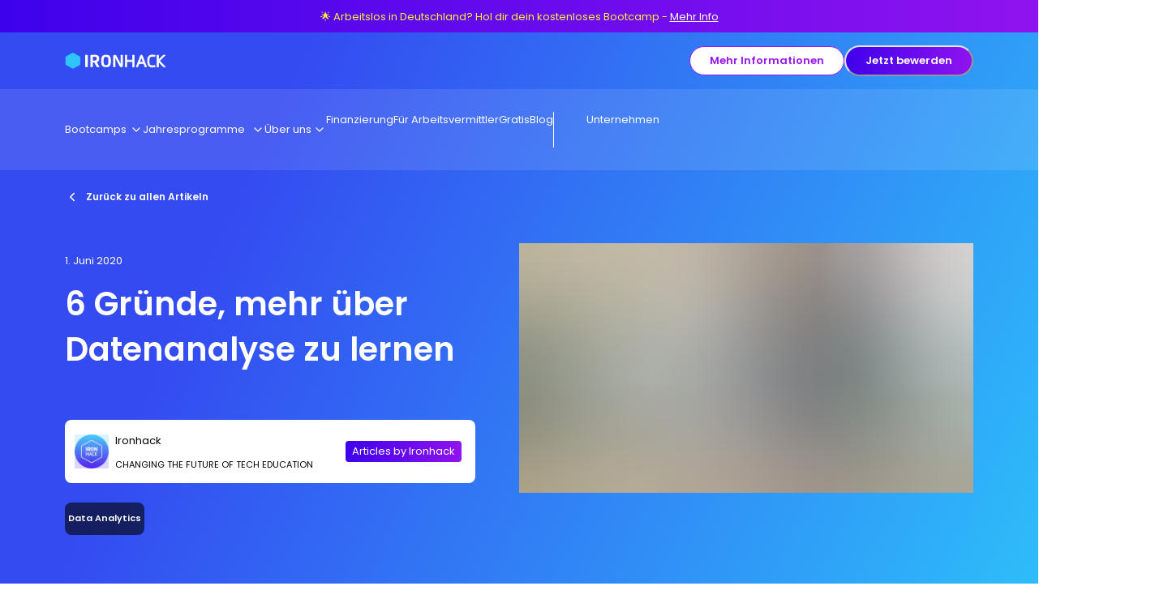

--- FILE ---
content_type: application/javascript; charset=utf-8
request_url: https://www.ironhack.com/_next/static/chunks/8741-782e97845326cb3f.js
body_size: 4445
content:
"use strict";(self.webpackChunk_N_E=self.webpackChunk_N_E||[]).push([[8741],{58814:function(e,t,n){n.r(t),n.d(t,{ArticleCard:function(){return ArticleCard}});var r=n(57437),a=n(572),l=n(607),i=n(66013),o=n(65921),c=n(61396),s=n.n(c),u=n(29772),d=n(32045),g=n(71618),p=n(97257),m=n(67970);let ArticleCard=e=>{var t;let{card:n,...c}=e,{author:x,body:h,buttonText:f,coverImage:y,gaEvent:v,publicationDate:j,readingTime:b,series:S,size:A,slug:C,subtitle:I,title:P}=n,{params:{language:F,region:Z}}=(0,p.lO)(),O=(0,g.XW)("blogArticle",{language:F,region:Z,slug:C}),B=v&&{onClick:()=>(0,m.qP)(v)};return(0,r.jsxs)(i.O,{as:l.f,height:"full",size:A,...c,children:[(0,r.jsxs)(i.O.Header,{children:[(0,r.jsx)(i.O.Media,{children:y&&(0,r.jsx)(d.J,{data:y.responsiveImage,objectFit:"cover",objectPosition:"left",style:{height:"100%"}})}),(0,r.jsx)(i.O.MediaBadges,{...S&&{primaryTag:{text:S.name}},...b&&{secondaryTag:{text:b}}})]}),(0,r.jsxs)(i.O.Body,{flexGrow:1,children:[(0,r.jsx)(l.A,{as:s(),href:O,...B,children:(0,r.jsx)(i.O.Title,{as:"h3",noOfLines:3,textStyle:"xlBold",children:P})}),(0,r.jsx)(i.O.Note,{children:"".concat(x.name," - ").concat(j)}),(0,r.jsx)(i.O.Subtitle,{noOfLines:3,textStyle:"m",children:I||"".concat((0,u.Z)(200,null!==(t=(0,o.sY)(h))&&void 0!==t?t:""),"…")})]}),(0,r.jsx)(i.O.Actions,{children:(0,r.jsx)(a.Button,{as:s(),href:null!=O?O:"#/",role:"presentation",size:"s",variant:"secondary",w:"full",...B,children:f})})]})}},84183:function(e,t,n){n.d(t,{T:function(){return r.ArticleCard}});var r=n(58814)},17184:function(e,t,n){n.r(t),n.d(t,{Breadcrumb:function(){return Breadcrumb}});var r=n(57437),a=n(26058),l=n(10488),i=n(69496),o=n(73018),c=n(21197),s=n(61396),u=n.n(s),d=n(48475),g=n.n(d),p=n(24443),m=n(87517),x=n(47477),h=n(51799),f=n(981),y=n(82033),v=n(95815),j=n(70738),b=n(95705),S=n(29772),A=n(60158),C=n(26100),I=n(71618),P=n(75162),F=n(12667);let Breadcrumb=e=>{let{page:t,params:n,omitSlugs:s=[],...d}=e,Z=(0,I.XW)(t,n);if(!Z)return null;let O=(0,A.Z)(e=>!["page","c","e"].includes(e)),shouldOmit=e=>s.includes(e),[B,k]=(0,y.Z)((0,b.Z)("?"),x.Z,(0,b.Z)("/"),(0,p.Z)(f.Z,[(0,y.Z)((0,S.Z)(2),(0,h.Z)("/")),(0,y.Z)((0,m.Z)(2),e=>(0,j.Z)(shouldOmit,e),O)]))(Z),w=[{route:B,title:"Ironhack"},...(0,v.Z)(1,k.length+1).map(e=>({route:"".concat(B,"/").concat((0,S.Z)(e,k).join("/")),title:(0,F.LF)(k[e-1]).replace("#","")}))],T={"@context":"https://schema.org","@type":"BreadcrumbList",itemListElement:w.map((e,t)=>({"@type":"ListItem",position:t+1,item:{"@id":"".concat(P.Z.baseUrl).concat(e.route),name:e.title}}))};return(0,r.jsxs)(C.K,{moduleFormat:{background:"transparent",spacingTop:"16",spacingBottom:"16"},outerProps:{bg:"fill.preFooter",...d},children:[(0,r.jsx)(a.a,{separator:(0,r.jsx)(o.J,{as:c.Z,boxSize:6,color:"text.inverse",mt:.5}),children:w.map((e,t)=>{let{route:n,title:a}=e;return(0,r.jsx)(l.g,{color:"text.inverse",isCurrentPage:t===w.length-1,textStyle:"m",children:t===w.length-1?(0,r.jsx)("span",{"aria-current":"page",children:a}):(0,r.jsx)(i.A,{as:u(),href:n,passHref:!0,children:a})},n)})}),(0,r.jsx)(g(),{dangerouslySetInnerHTML:{__html:JSON.stringify(T)},id:"structured-data-breadcrumb",strategy:"lazyOnload",type:"application/ld+json"})]})}},23113:function(e,t,n){n.r(t),n.d(t,{ArticleFilters:function(){return ArticleFilters}});var r=n(57437),a=n(7576),l=n(24033),i=n(8234),o=n(44792),c=n(70738),s=n(2265),u=n(97257),d=n(67970),g=n(12667),p=n(63893);let FilterSelect=e=>{let{options:t,...n}=e;return(0,r.jsx)(p.P,{...n,children:t.map(e=>{let{name:t,code:n}=e;return(0,r.jsx)("option",{value:n,children:t},n)})})},FilterSelectStateful=e=>{let{onChange:t,paramName:n,...a}=e,i=(0,l.useSearchParams)(),o=null==i?void 0:i.get(n),[c,u]=(0,s.useState)(null!=o?o:"");return(0,r.jsx)(FilterSelect,{value:c,...t&&{onChange:e=>{let{value:n}=e.target;u(n),null==t||t(e)}},...a})},setSearchParam=(e,t)=>{let n=(0,g.cE)(window.location.href),r=new URL(n);return t?r.searchParams.set(e,t):r.searchParams.delete(e),r.href},ArticleFilters=e=>{let{categories:t,categoriesPlaceholder:n,coursesPlaceholder:g,defaultFilters:p}=e,m=(0,l.useRouter)(),{pageData:{gaCategory:x}}=(0,u.lO)(),h=!(0,i.Z)("course",p),f=t.filter((0,o.Z)("categoryType","course")),y=(0,s.useCallback)(e=>{let{value:t}=e.target;(0,d.qP)({eventCategory:x,eventAction:"filter course",eventLabel:t});let n=setSearchParam("course",t);m.push(n,{scroll:!1})},[x,m]),v=!(0,i.Z)("category",p),j=(0,c.Z)((0,o.Z)("categoryType","course"),t),b=(0,s.useCallback)(e=>{let{value:t}=e.target;(0,d.qP)({eventCategory:x,eventAction:"filter category",eventLabel:t});let n=setSearchParam("category",t);m.push(n,{scroll:!1})},[x,m]);return(0,r.jsxs)(a.k,{flexWrap:["wrap",null,"nowrap"],gap:1,w:["full",null,"50%"],children:[h&&(0,r.jsx)(s.Suspense,{fallback:(0,r.jsx)(FilterSelect,{options:f,placeholder:" "}),children:(0,r.jsx)(FilterSelectStateful,{onChange:y,options:f,paramName:"course",placeholder:g})}),v&&(0,r.jsx)(s.Suspense,{fallback:(0,r.jsx)(FilterSelect,{options:j,placeholder:" "}),children:(0,r.jsx)(FilterSelectStateful,{onChange:b,options:j,paramName:"catagory",placeholder:n})})]})}},93514:function(e,t,n){n.r(t),n.d(t,{ArticleGrid:function(){return ArticleGrid}});var r=n(57437),a=n(70857),l=n(42026),i=n(24033),o=n(93522),c=n(2265),s=n(84183),u=n(36053),d=n(7576),g=n(60685),p=n(3688),m=n(29256),x=n(82033);let formatArticles=e=>{let{articleButtonText:t,articles:n,has24ArticlesPerPage:r}=e;return n.map((0,x.Z)((0,m.Z)(["author","body","coverImage","publicationDate","readingTime","series","slug","subtitle","title"]),(0,p.Z)("buttonText",t),(0,p.Z)("gaEvent",{eventAction:"a",eventCategory:"s",eventLabel:"l"}),(0,p.Z)("size",["2xl",null,null,null,r?"3xl":"l"])))},ArticleGridPlaceholder=e=>{let{articles:t,articlesPerPage:n,notFoundText:i}=e,o=24===n,c=formatArticles({articleButtonText:"",articles:t,has24ArticlesPerPage:o});return(0,r.jsxs)(r.Fragment,{children:[(0,r.jsx)(a.M,{columns:[1,null,2,null,o?3:4],justifyItems:"center",spacing:[2,null,3],children:0===c.length?(0,r.jsx)(g.O,{gridColumn:"span 4",children:(0,r.jsx)(l.x,{color:"gray.500",gridColumn:["span 1",null,"span 4"],textStyle:["xl",null,"3xl"],children:i})}):c.map(e=>(0,r.jsx)(g.O,{borderRadius:"xl",children:(0,r.jsx)(s.T,{card:e})},e.slug))}),c.length>0&&(0,r.jsxs)(d.k,{gap:1,justify:"center",children:[(0,r.jsx)(g.O,{borderRadius:"4px",boxSize:"30px"}),(0,r.jsx)(g.O,{borderRadius:"4px",boxSize:"30px"}),(0,r.jsx)(g.O,{borderRadius:"4px",boxSize:"30px"}),(0,r.jsx)(g.O,{borderRadius:"4px",boxSize:"30px"}),(0,r.jsx)(g.O,{borderRadius:"4px",boxSize:"30px"})]})]})};var h=n(97649),f=n(11492),y=n(61396),v=n.n(y),j=n(12667);let getPageUrl=e=>e=>{let{pathname:t,search:n}=window.location,r="".concat((0,j.cE)(t)).concat(e>1?"/page/".concat(e):"");return r+n},LinkComponent=e=>{let{ariaLabel:t,children:n,href:a,rel:l,style:i}=e;return(0,r.jsx)(h.r,{"aria-label":t,as:v(),href:a,rel:l,style:i,children:n})},ArticlePagination=e=>{var t,n;let{articleCount:a,articlesPerPage:l,paginationParams:o}=e,c=null!==(t=null==o?void 0:o[(null==o?void 0:o.indexOf("page"))+1])&&void 0!==t?t:"1",s=Number.parseInt(c),u=null!==(n=(0,i.usePathname)())&&void 0!==n?n:"";return(0,r.jsx)(f.t,{LinkComponent:LinkComponent,activePage:s,getPageUrl:getPageUrl(u),justifyContent:"center",pagesCount:Math.ceil(a/l),w:"full"})};var b=n(48475),S=n.n(b);let ArticleSeoScript=e=>{let{articles:t}=e,n={"@context":"https://schema.org","@type":"ItemList",itemListElement:t.map(e=>{var t,n,r;return{"@type":"BlogPosting",author:[{"@type":"Person",jobTitle:e.author.jobTitle,name:e.author.name}],dateModified:new Date(e.publicationDate).toISOString(),datePublished:new Date(e.publicationDate).toISOString(),headline:e.title,image:[null!==(r=null===(n=e.coverImage)||void 0===n?void 0:null===(t=n.responsiveImage)||void 0===t?void 0:t.src)&&void 0!==r?r:""]}})};return(0,r.jsx)(S(),{dangerouslySetInnerHTML:{__html:JSON.stringify(n)},id:"structured-data-article-list",strategy:"lazyOnload",type:"application/ld+json"})},ArticleGrid=e=>{var t;let{articleButtonText:n,articles:d,articlesPerPage:g,defaultFilters:p,filterMode:m,notFoundText:x,params:h,totalArticles:f}=e,{language:y,pagination:v,region:j}=h,[b,S]=(0,c.useState)(d),[A,C]=(0,c.useState)(f),[I,P]=(0,c.useState)(!0),F=24===g,Z=A>g,O=null!==(t=null==v?void 0:v[(null==v?void 0:v.indexOf("page"))+1])&&void 0!==t?t:"1",B=Number.parseInt(O),k=(0,c.useCallback)(()=>{P(!1),S(d),C(f)},[d,f]),w=(0,c.useCallback)((e,t)=>(0,u.Pp)(j,y,B,g,(0,o.Z)(Boolean,[e,t]),m),[B,g,m,y,j]),T=(0,i.useSearchParams)(),L=(null==T?void 0:T.get("category"))||p.category,$=(null==T?void 0:T.get("course"))||p.course;(0,c.useEffect)(()=>{if(!L&&!$){k();return}let updateArticles=async()=>{P(!0);let e=await w(L,$),{articles:t,articleCount:{count:n}}=e;S(t),C(n),P(!1)};updateArticles()},[L,$,w,k]);let R=formatArticles({articleButtonText:n,articles:b,has24ArticlesPerPage:F});return I?(0,r.jsx)(ArticleGridPlaceholder,{articles:b,articlesPerPage:g,notFoundText:x}):(0,r.jsxs)(r.Fragment,{children:[(0,r.jsx)(a.M,{columns:[1,null,2,null,F?3:4],justifyItems:"center",spacing:[2,null,3],children:0===R.length?(0,r.jsx)(l.x,{color:"gray.500",gridColumn:["span 1",null,"span 4"],textStyle:["xl",null,"3xl"],children:x}):R.map(e=>(0,r.jsx)(s.T,{card:e},e.slug))}),Z&&(0,r.jsx)(ArticlePagination,{articleCount:A,articlesPerPage:g,paginationParams:v}),(0,r.jsx)(ArticleSeoScript,{articles:R})]})}},36053:function(e,t,n){n.d(t,{Pp:function(){return fetchBlogArticles},WY:function(){return request}});var r=n(9444),a=n(75162),l=n(12667),i=n(34809),o=n(80894);function request(e){let{preview:t=!1,query:n,variables:l={}}=e,i={Authorization:"Bearer ".concat(a.Z.datocms.readToken),"X-Exclude-Invalid":"true","X-Environment":a.Z.datocms.environment};t&&(i["X-Include-Drafts"]="true");let o=new r.GraphQLClient("https://graphql.datocms.com",{fetch,headers:i,next:{revalidate:14400}});return o.request(n,l)}async function fetchBlogArticles(e,t,n,r,a,c){let s=await request({query:"\n    query GetRegionByCodeQuery($region: String!, $categories: [String]) {\n      region(\n        filter: {\n          code: { eq: $region },\n        },\n      ) {\n        id\n      }\n      allBlogCategories(\n        filter: {\n          code: { in: $categories },\n        },\n      ) {\n        id\n      }\n    }\n  ",variables:{categories:a,region:e}}),u=s.region.id,d=s.allBlogCategories.map(e=>e.id),g=l.oV["".concat(e).concat(t)],p="\n    query FilteredArticlesQuery(\n      $categories: [ItemId],\n      $locale: SiteLocale!,\n      $pageSize: IntType!,\n      $regionId: ItemId!,\n      $skip: IntType!,\n    ) {\n      ".concat((0,i.Yy)({articleAlias:"articles",filterMode:c}),"\n    }\n    ").concat(i.bt,"\n    ").concat(o.NS,"\n  "),{articleCount:m,articles:x}=await request({query:p,variables:{categories:d,locale:g,pageSize:r,regionId:u,skip:n?n*r-r:0}});return{articleCount:m,articles:x}}},80894:function(e,t,n){n.d(t,{J5:function(){return a},NS:function(){return r}});let r="\n  fragment responsiveImageFragment on ResponsiveImage {\n    ".concat("\n  alt\n  base64\n  height\n  sizes\n  src\n  srcSet\n  title\n  width\n","\n  }\n");"\nfragment buttonFragment on ButtonRecord {\n  __typename\n  id\n  text\n  icon {\n    ...iconFragment\n  }\n  target {\n    ...targetFragment\n  }\n  variant\n}\n\n".concat("\n  fragment gaEventFragment on GaEventRecord {\n    __typename\n    eventCategory\n    eventAction\n    eventLabel\n  }\n","\n").concat("\n  fragment iconFragment on IconRecord {\n    __typename\n    name\n    color\n    placement\n  }\n","\n");let a="\n  fragment moduleFormatFragment on ModuleFormatRecord {\n    background\n    spacingTop\n    spacingBottom\n  }\n"},34809:function(e,t,n){n.d(t,{Yy:function(){return getArticleListQueryFields},bt:function(){return a},zj:function(){return updateBlogHomeRegion}});var r=n(1281);let a="\n  fragment listArticleFragment on BlogArticleRecord {\n    author {\n      name\n    }\n    body {\n      value\n    }\n    coverImage {\n      responsiveImage(\n        imgixParams: {\n          auto: format\n          crop: left\n          fit: crop\n          h: 160\n          q: 45\n          w: 363\n        }\n      ) {\n        ...responsiveImageFragment\n      }\n    }\n    publicationDate\n    readingTime\n    series {\n      name\n    }\n    slug\n    subtitle\n    title\n  }\n",getArticleListQueryFields=e=>{let{articleAlias:t,filterMode:n,includeAllCategories:r}={includeAllCategories:!1,...e},a="or"===n?"anyIn":"allIn";return"\n    ".concat(t?"".concat(t,": "):"","allBlogArticles(\n      filter: {\n        ").concat(n?"categories: { ".concat(a,": $categories },"):"","\n        regions: { anyIn: [$regionId] },\n      },\n      first: $pageSize,\n      locale: $locale,\n      orderBy: publicationDate_DESC,\n      skip: $skip,\n    ) {\n      ...listArticleFragment\n    }\n    ").concat(r?"allBlogCategories(locale: $locale) {\n             categoryType\n             code\n             name\n           }":"","\n    articleCount: _allBlogArticlesMeta(\n      filter: {\n        ").concat(n?"categories: { ".concat(a,": $categories },"):"","\n        regions: { anyIn: [$regionId] },\n      },\n      locale: $locale,\n    ) {\n      count\n    }\n  ")},updateBlogHomeRegion=e=>{let{language:t,region:n}=e;return"en"!==t||(0,r.Z)(n,["us","uk","ww"])?e:{...e,region:"us"}}}}]);
//# sourceMappingURL=8741-782e97845326cb3f.js.map

--- FILE ---
content_type: text/x-component
request_url: https://www.ironhack.com/de/blog/autoren/ironhack?_rsc=65nng
body_size: -327
content:
0:["GubeoedC9WB1WtDVC_A0t",[["children","l","children",["region","de","d"],"children",["language","de","d"],"children","blog-author",["blog-author",{"children":[["author","ironhack","d"],{"children":[["pagination","","oc"],{"children":["__PAGE__",{}]}]}]}],null,null]]]


--- FILE ---
content_type: application/javascript; charset=utf-8
request_url: https://www.ironhack.com/_next/static/chunks/939-bdf0422720a9b9cd.js
body_size: 5532
content:
(self.webpackChunk_N_E=self.webpackChunk_N_E||[]).push([[939],{70939:function(e,n,t){Promise.resolve().then(t.bind(t,58814)),Promise.resolve().then(t.bind(t,17184)),Promise.resolve().then(t.bind(t,46559)),Promise.resolve().then(t.bind(t,75906)),Promise.resolve().then(t.bind(t,85742)),Promise.resolve().then(t.bind(t,83504)),Promise.resolve().then(t.bind(t,99078)),Promise.resolve().then(t.bind(t,70749)),Promise.resolve().then(t.bind(t,24883)),Promise.resolve().then(t.bind(t,99853)),Promise.resolve().then(t.bind(t,57013)),Promise.resolve().then(t.bind(t,35226)),Promise.resolve().then(t.bind(t,9274)),Promise.resolve().then(t.bind(t,7505)),Promise.resolve().then(t.bind(t,55468)),Promise.resolve().then(t.bind(t,58833)),Promise.resolve().then(t.t.bind(t,73994,23)),Promise.resolve().then(t.t.bind(t,19167,23)),Promise.resolve().then(t.bind(t,94512)),Promise.resolve().then(t.bind(t,33870)),Promise.resolve().then(t.bind(t,56822)),Promise.resolve().then(t.bind(t,83154)),Promise.resolve().then(t.bind(t,19258)),Promise.resolve().then(t.bind(t,24278))},58814:function(e,n,t){"use strict";t.r(n),t.d(n,{ArticleCard:function(){return ArticleCard}});var r=t(57437),l=t(572),o=t(607),i=t(66013),s=t(65921),a=t(61396),c=t.n(a),u=t(29772),d=t(32045),m=t(71618),g=t(97257),h=t(67970);let ArticleCard=e=>{var n;let{card:t,...a}=e,{author:p,body:x,buttonText:b,coverImage:f,gaEvent:v,publicationDate:j,readingTime:y,series:w,size:B,slug:S,subtitle:k,title:P}=t,{params:{language:I,region:A}}=(0,g.lO)(),C=(0,m.XW)("blogArticle",{language:I,region:A,slug:S}),Z=v&&{onClick:()=>(0,h.qP)(v)};return(0,r.jsxs)(i.O,{as:o.f,height:"full",size:B,...a,children:[(0,r.jsxs)(i.O.Header,{children:[(0,r.jsx)(i.O.Media,{children:f&&(0,r.jsx)(d.J,{data:f.responsiveImage,objectFit:"cover",objectPosition:"left",style:{height:"100%"}})}),(0,r.jsx)(i.O.MediaBadges,{...w&&{primaryTag:{text:w.name}},...y&&{secondaryTag:{text:y}}})]}),(0,r.jsxs)(i.O.Body,{flexGrow:1,children:[(0,r.jsx)(o.A,{as:c(),href:C,...Z,children:(0,r.jsx)(i.O.Title,{as:"h3",noOfLines:3,textStyle:"xlBold",children:P})}),(0,r.jsx)(i.O.Note,{children:"".concat(p.name," - ").concat(j)}),(0,r.jsx)(i.O.Subtitle,{noOfLines:3,textStyle:"m",children:k||"".concat((0,u.Z)(200,null!==(n=(0,s.sY)(x))&&void 0!==n?n:""),"…")})]}),(0,r.jsx)(i.O.Actions,{children:(0,r.jsx)(l.Button,{as:c(),href:null!=C?C:"#/",role:"presentation",size:"s",variant:"secondary",w:"full",...Z,children:b})})]})}},17184:function(e,n,t){"use strict";t.r(n),t.d(n,{Breadcrumb:function(){return Breadcrumb}});var r=t(57437),l=t(26058),o=t(10488),i=t(69496),s=t(73018),a=t(21197),c=t(61396),u=t.n(c),d=t(48475),m=t.n(d),g=t(24443),h=t(87517),p=t(47477),x=t(51799),b=t(981),f=t(82033),v=t(95815),j=t(70738),y=t(95705),w=t(29772),B=t(60158),S=t(26100),k=t(71618),P=t(75162),I=t(12667);let Breadcrumb=e=>{let{page:n,params:t,omitSlugs:c=[],...d}=e,A=(0,k.XW)(n,t);if(!A)return null;let C=(0,B.Z)(e=>!["page","c","e"].includes(e)),shouldOmit=e=>c.includes(e),[Z,F]=(0,f.Z)((0,y.Z)("?"),p.Z,(0,y.Z)("/"),(0,g.Z)(b.Z,[(0,f.Z)((0,w.Z)(2),(0,x.Z)("/")),(0,f.Z)((0,h.Z)(2),e=>(0,j.Z)(shouldOmit,e),C)]))(A),T=[{route:Z,title:"Ironhack"},...(0,v.Z)(1,F.length+1).map(e=>({route:"".concat(Z,"/").concat((0,w.Z)(e,F).join("/")),title:(0,I.LF)(F[e-1]).replace("#","")}))],L={"@context":"https://schema.org","@type":"BreadcrumbList",itemListElement:T.map((e,n)=>({"@type":"ListItem",position:n+1,item:{"@id":"".concat(P.Z.baseUrl).concat(e.route),name:e.title}}))};return(0,r.jsxs)(S.K,{moduleFormat:{background:"transparent",spacingTop:"16",spacingBottom:"16"},outerProps:{bg:"fill.preFooter",...d},children:[(0,r.jsx)(l.a,{separator:(0,r.jsx)(s.J,{as:a.Z,boxSize:6,color:"text.inverse",mt:.5}),children:T.map((e,n)=>{let{route:t,title:l}=e;return(0,r.jsx)(o.g,{color:"text.inverse",isCurrentPage:n===T.length-1,textStyle:"m",children:n===T.length-1?(0,r.jsx)("span",{"aria-current":"page",children:l}):(0,r.jsx)(i.A,{as:u(),href:t,passHref:!0,children:l})},t)})}),(0,r.jsx)(m(),{dangerouslySetInnerHTML:{__html:JSON.stringify(L)},id:"structured-data-breadcrumb",strategy:"lazyOnload",type:"application/ld+json"})]})}},55468:function(e,n,t){"use strict";t.r(n),t.d(n,{Header:function(){return Header}});var r=t(57437),l=t(43267),o=t(572),i=t(7576),s=t(24494),a=t(24220),c=t(42026),u=t(20354),d=t(61396),m=t.n(d),g=t(8909),h=t(29256),p=t(82033),x=t(94512),b=t(26100),f=t(71618),v=t(97257),j=t(91133),y=t(34809);let Header=e=>{var n;let{articlesByText:t,author:d,backButtonText:w,categories:B,coverImage:S,publicationDate:k,readingTime:P,series:I,subtitle:A,title:C}=e,{params:Z}=(0,v.lO)(),F=(0,y.zj)(Z),T=(0,p.Z)((0,h.Z)(["cy","da","ux","wd"]),g.Z)(j.YE.categories);return(0,r.jsxs)(b.K,{innerProps:{align:"center",justify:"space-between",direction:"column"},moduleFormat:{spacingBottom:["32",null,"64"],spacingTop:["16",null,"24"],background:"transparent"},outerProps:{as:"header"},children:[(0,r.jsx)(o.Button,{_hover:{color:"link.inverse",textDecoration:"underline"},alignSelf:"start",as:m(),color:"link.inverse",fontSize:"s",href:null!==(n=(0,f.XW)("blog",F))&&void 0!==n?n:"#/",leftIcon:u.Z,size:"s",variant:"tertiary",children:w}),(0,r.jsxs)(i.k,{mt:[3,null,6],children:[(0,r.jsxs)(l.xu,{color:"text.inverse",mr:[0,null,4],children:[I&&(0,r.jsx)(a.V,{colorScheme:"pink",text:I.name}),(0,r.jsxs)(c.x,{textStyle:"m",...I&&{mt:2},children:[k,P?" - ".concat(P):""]}),(0,r.jsx)(c.x,{as:"h1",mt:2,noOfLines:3,textStyle:["3xl",null,"5xl"],children:C}),(0,r.jsx)(c.x,{mt:2,noOfLines:3,textStyle:["xl",null,"2xl"],children:A}),(0,r.jsx)(l.xu,{display:["block",null,"none"],mt:2,w:"full",children:S&&(0,r.jsx)(x.Image,{data:S.responsiveImage})}),(0,r.jsxs)(s.K,{align:"center",bg:"background.white",borderRadius:8,direction:"row",justifyContent:"flex-start",mt:[2,null,4],px:1.5,py:.5,width:["full",null,"fit-content"],children:[d.photo&&(0,r.jsx)(x.Image,{data:d.photo.responsiveImage,layout:"fixed",objectFit:"contain"}),(0,r.jsxs)(i.k,{alignItems:["flex-start","center"],flexDir:["column","row"],ml:1.5,w:"full",children:[(0,r.jsxs)(l.xu,{children:[(0,r.jsx)(c.x,{color:"text.primary",textStyle:"m",children:d.name}),(0,r.jsx)(c.x,{color:"text.primary",noOfLines:2,textStyle:"xs",textTransform:"uppercase",children:d.jobTitle?"".concat(d.jobTitle):""})]}),d.slug&&(0,r.jsx)(o.Button,{as:m(),borderRadius:"base",fontSize:["s",null,"m"],fontWeight:"normal",href:(0,f.XW)("blogAuthor",{...Z,author:d.slug}),ml:[0,"auto",null,5],mt:[.5,0],px:1,py:[.25,null,.5],size:"s",children:"".concat(t," ").concat(d.name.split(" ")[0])})]})]}),(0,r.jsx)(s.K,{direction:"row",mt:[2,null,3],spacing:1,children:B&&B.map(e=>{let n,{id:t,name:l}=e,o=t&&T[t];o&&(n=(0,f.XW)("course/".concat(o),Z));let i=n?(0,r.jsx)(m(),{href:n,children:(0,r.jsx)(a.V,{colorScheme:"dark",text:l})},l):(0,r.jsx)(a.V,{colorScheme:"dark",text:l},l);return i})})]}),(0,r.jsx)(l.xu,{display:["none",null,"block"],minW:[null,null,"50%","35rem"],children:S&&(0,r.jsx)(x.Image,{data:S.responsiveImage})})]})]})}},58833:function(e,n,t){"use strict";t.r(n),t.d(n,{Content:function(){return Content}});var r=t(57437),l=t(32229),o=t(73342),i=t(26100),s=t(95536),a=t(43267),c=t(572),u=t(60961),d=t(89398),m=t(12005),g=t(42026),h=t(96478),p=t(95907),x=t(35191),b=t(83620),f=t(2265),v=t(94512),j=t(66342),y=t(20875),w=t(98719),B=t(97257),S=t(67970),k=t(47e3),P=t(59279);let I={eventCategory:"blog",eventAction:"subscribe"},A={subscribeClick:e=>(0,S.qP)({...I,eventLabel:"post - click widget - ".concat(e)}),subscribeSuccess:e=>(0,S.qP)({...I,eventLabel:"post - successfuly suscribed widget - ".concat(e)}),subscribeFail:e=>(0,S.qP)({...I,eventLabel:"post - subscribed fail widget - ".concat(e)})},getSchema=e=>{let{emailField:n,legalField:t,submitError:r}=e;return(0,P.q5)({emailValidationMessages:n.validationMessages,legalValidationMessages:t.validationMessages,submitError:r})},BlogAd=e=>{var n,t,l;let{banner:i,buttonText:S,content:P,emailField:I,inputs:C,legalField:Z,salesforceSource:F,submitError:T,submitSuccess:L,title:O,...q}=e,{Newsletter:[z]=[]}=(0,p.Z)((0,b.Z)("code"))(C),R=getSchema(e),$=(0,j.cI)({defaultValues:{newsletter:!1,legal:!1},mode:"onBlur",reValidateMode:"onBlur",resolver:(0,s.F)(R)}),{formState:{errors:Q,isDirty:_,isSubmitting:M},handleSubmit:V,reset:E,setValue:H,watch:W}=$,[X,J]=(0,f.useState)(),{params:{language:N}}=(0,B.lO)(),D=(0,B.DH)(),K=W("cToken");(0,f.useEffect)(()=>{_&&(null==X?void 0:X.status)==="success"&&J(null)},[null==X?void 0:X.status,_]);let onCtaClick=e=>{let{newsletter:n,...t}=e;return D({data:{...(0,x.Z)(["legal"],t),emailOptIn:!z||n,language:N,source:F},formType:"nurturing"})},onSubmitHandler=async e=>{A.subscribeClick(document.title),J(null);try{await onCtaClick(e),A.subscribeSuccess(document.title),J({status:"success",message:L}),E()}catch(e){A.subscribeFail(document.title),J({status:"error",message:T})}};return(0,r.jsxs)(u.Z,{gap:2,p:2,pb:4,shadow:"l",size:"2xl",...q,children:[(0,r.jsx)(a.xu,{borderRadius:8,overflow:"hidden",w:"full",children:(0,r.jsx)(v.Image,{data:i.responsiveImage,objectFit:"cover"})}),(0,r.jsx)(g.x,{color:"text.primary",textStyle:"xlBold",children:O}),!(0,h.RL)(P)&&(0,r.jsx)(o.Y,{color:"text.primary",data:P,textStyle:"m"}),(0,r.jsx)(j.RV,{...$,children:(0,r.jsxs)(m.g,{as:"form",noValidate:!0,onSubmit:V(onSubmitHandler),spacing:2,children:[(0,r.jsx)(w.n,{error:null===(n=Q.email)||void 0===n?void 0:n.message,isRequired:!0,name:"email",placeholder:I.placeholder,type:"email"}),!K&&(0,r.jsx)(k.i,{includeMargin:!1,language:N,onVerify:e=>H("cToken",e)}),(0,r.jsx)(y.j,{error:null===(t=Q.legal)||void 0===t?void 0:t.message,isRequired:!0,label:Z.labelNew,matchCaptcha:!0,name:"legal",pr:0}),z&&(0,r.jsx)(y.j,{error:null===(l=Q.newsletter)||void 0===l?void 0:l.message,isRequired:!0,label:z.labelNew,matchCaptcha:!0,name:"newsletter",pr:0}),(0,r.jsx)(a.xu,{width:"full",children:(0,r.jsx)(c.Button,{isLoading:M,mt:1,type:"submit",width:"full",children:S})}),(null==X?void 0:X.status)&&(0,r.jsx)(d.A,{...X,id:"blogPostLeadSuccess"})]})})]})},Content=e=>{var n;let{data:t}=e,s=null===(n=(0,l.S)({base:!0,lg:!1}))||void 0===n||n;return(0,r.jsxs)(r.Fragment,{children:[(0,r.jsxs)(i.K,{innerProps:{direction:["column",null,"row"]},moduleFormat:{spacingTop:"48",spacingBottom:"48",background:"white"},outerProps:{as:"article"},children:[(0,r.jsx)(o.Y,{data:t.body,ignoreInlineTextStyle:!0}),!s&&(0,r.jsx)(BlogAd,{as:"aside",h:"max-content",ml:8,position:"sticky",top:6,...t.ad})]}),s&&(0,r.jsx)(i.K,{innerProps:{justifyContent:"center"},moduleFormat:{background:"light",spacingTop:"16",spacingBottom:"16"},outerProps:{as:"aside"},children:(0,r.jsx)(BlogAd,{alignSelf:"center",...t.ad})})]})}},36053:function(e,n,t){"use strict";t.d(n,{Pp:function(){return fetchBlogArticles},WY:function(){return request}});var r=t(9444),l=t(75162),o=t(12667),i=t(34809),s=t(80894);function request(e){let{preview:n=!1,query:t,variables:o={}}=e,i={Authorization:"Bearer ".concat(l.Z.datocms.readToken),"X-Exclude-Invalid":"true","X-Environment":l.Z.datocms.environment};n&&(i["X-Include-Drafts"]="true");let s=new r.GraphQLClient("https://graphql.datocms.com",{fetch,headers:i,next:{revalidate:14400}});return s.request(t,o)}async function fetchBlogArticles(e,n,t,r,l,a){let c=await request({query:"\n    query GetRegionByCodeQuery($region: String!, $categories: [String]) {\n      region(\n        filter: {\n          code: { eq: $region },\n        },\n      ) {\n        id\n      }\n      allBlogCategories(\n        filter: {\n          code: { in: $categories },\n        },\n      ) {\n        id\n      }\n    }\n  ",variables:{categories:l,region:e}}),u=c.region.id,d=c.allBlogCategories.map(e=>e.id),m=o.oV["".concat(e).concat(n)],g="\n    query FilteredArticlesQuery(\n      $categories: [ItemId],\n      $locale: SiteLocale!,\n      $pageSize: IntType!,\n      $regionId: ItemId!,\n      $skip: IntType!,\n    ) {\n      ".concat((0,i.Yy)({articleAlias:"articles",filterMode:a}),"\n    }\n    ").concat(i.bt,"\n    ").concat(s.NS,"\n  "),{articleCount:h,articles:p}=await request({query:g,variables:{categories:d,locale:m,pageSize:r,regionId:u,skip:t?t*r-r:0}});return{articleCount:h,articles:p}}},80894:function(e,n,t){"use strict";t.d(n,{J5:function(){return l},NS:function(){return r}});let r="\n  fragment responsiveImageFragment on ResponsiveImage {\n    ".concat("\n  alt\n  base64\n  height\n  sizes\n  src\n  srcSet\n  title\n  width\n","\n  }\n");"\nfragment buttonFragment on ButtonRecord {\n  __typename\n  id\n  text\n  icon {\n    ...iconFragment\n  }\n  target {\n    ...targetFragment\n  }\n  variant\n}\n\n".concat("\n  fragment gaEventFragment on GaEventRecord {\n    __typename\n    eventCategory\n    eventAction\n    eventLabel\n  }\n","\n").concat("\n  fragment iconFragment on IconRecord {\n    __typename\n    name\n    color\n    placement\n  }\n","\n");let l="\n  fragment moduleFormatFragment on ModuleFormatRecord {\n    background\n    spacingTop\n    spacingBottom\n  }\n"},91133:function(e,n,t){"use strict";t.d(n,{YE:function(){return l},J5:function(){return r.J5}}),t(36053);var r=t(80894);let l={campuses:{ams:"55500935",bcn:"55500936",ber:"55500937",lis:"55500939",lon:"55500942",mad:"55500943",par:"55500946",rmt:"55500929"},categories:{alumni:"55344281",cy:"55344279",da:"55344289",ux:"55344273",wd:"55344284"},courses:{ac:"XSDkbQq4QZebnh4XjBp-GQ",ai:"DVpMFtaLTimLlHpesXc7zQ",ce:"WqJTUw34TKe_Pf9zbUsJzw",cy:"55714809",da:"55714803",de:"U4qnmOeWTkGGO1NhAgMNbw",dv:"DygAuvogQGmFB7pzQhrVUQ",mk:"CmWXYBswQo2xLg8kmK0l2g",ml:"LQ2KEBpMRe-9ZJ0JAJeQUw",pm:"TWLVhQKjTl6-1rB42lYwlw",ux:"55714804",wd:"55656632"},itemTypes:{blogArticle:"874093",blogButton:"876441",linkButtonTarget:"876603"},regions:{de:"55342474",es:"55342455",fr:"55342469",nl:"55342471",pt:"55342470",uk:"55342472",us:"55342433",ww:"55344020"}}},34809:function(e,n,t){"use strict";t.d(n,{Yy:function(){return getArticleListQueryFields},bt:function(){return l},zj:function(){return updateBlogHomeRegion}});var r=t(1281);let l="\n  fragment listArticleFragment on BlogArticleRecord {\n    author {\n      name\n    }\n    body {\n      value\n    }\n    coverImage {\n      responsiveImage(\n        imgixParams: {\n          auto: format\n          crop: left\n          fit: crop\n          h: 160\n          q: 45\n          w: 363\n        }\n      ) {\n        ...responsiveImageFragment\n      }\n    }\n    publicationDate\n    readingTime\n    series {\n      name\n    }\n    slug\n    subtitle\n    title\n  }\n",getArticleListQueryFields=e=>{let{articleAlias:n,filterMode:t,includeAllCategories:r}={includeAllCategories:!1,...e},l="or"===t?"anyIn":"allIn";return"\n    ".concat(n?"".concat(n,": "):"","allBlogArticles(\n      filter: {\n        ").concat(t?"categories: { ".concat(l,": $categories },"):"","\n        regions: { anyIn: [$regionId] },\n      },\n      first: $pageSize,\n      locale: $locale,\n      orderBy: publicationDate_DESC,\n      skip: $skip,\n    ) {\n      ...listArticleFragment\n    }\n    ").concat(r?"allBlogCategories(locale: $locale) {\n             categoryType\n             code\n             name\n           }":"","\n    articleCount: _allBlogArticlesMeta(\n      filter: {\n        ").concat(t?"categories: { ".concat(l,": $categories },"):"","\n        regions: { anyIn: [$regionId] },\n      },\n      locale: $locale,\n    ) {\n      count\n    }\n  ")},updateBlogHomeRegion=e=>{let{language:n,region:t}=e;return"en"!==n||(0,r.Z)(t,["us","uk","ww"])?e:{...e,region:"us"}}}}]);
//# sourceMappingURL=939-bdf0422720a9b9cd.js.map

--- FILE ---
content_type: application/javascript; charset=utf-8
request_url: https://www.ironhack.com/_next/static/chunks/app/l/%5Bregion%5D/%5Blanguage%5D/course/%5Bcourse%5D/%5B%5B...extraParams%5D%5D/page-6a745f2202963964.js
body_size: 783
content:
(self.webpackChunk_N_E=self.webpackChunk_N_E||[]).push([[7400,794],{47050:function(e,n,r){Promise.resolve().then(r.bind(r,58814)),Promise.resolve().then(r.bind(r,17184)),Promise.resolve().then(r.bind(r,67905)),Promise.resolve().then(r.bind(r,46559)),Promise.resolve().then(r.bind(r,75906)),Promise.resolve().then(r.bind(r,94424)),Promise.resolve().then(r.bind(r,94997)),Promise.resolve().then(r.bind(r,85742)),Promise.resolve().then(r.bind(r,83504)),Promise.resolve().then(r.bind(r,99930)),Promise.resolve().then(r.bind(r,95836)),Promise.resolve().then(r.bind(r,79942)),Promise.resolve().then(r.bind(r,99078)),Promise.resolve().then(r.bind(r,60352)),Promise.resolve().then(r.bind(r,43274)),Promise.resolve().then(r.bind(r,71222)),Promise.resolve().then(r.bind(r,70749)),Promise.resolve().then(r.bind(r,24883)),Promise.resolve().then(r.bind(r,99853)),Promise.resolve().then(r.bind(r,57013)),Promise.resolve().then(r.bind(r,35226)),Promise.resolve().then(r.bind(r,9274)),Promise.resolve().then(r.bind(r,7505)),Promise.resolve().then(r.bind(r,41590)),Promise.resolve().then(r.t.bind(r,90413,23)),Promise.resolve().then(r.t.bind(r,19167,23)),Promise.resolve().then(r.bind(r,94512)),Promise.resolve().then(r.bind(r,76039)),Promise.resolve().then(r.bind(r,83154)),Promise.resolve().then(r.bind(r,19258)),Promise.resolve().then(r.bind(r,55826)),Promise.resolve().then(r.bind(r,24278)),Promise.resolve().then(r.bind(r,63870))},58814:function(e,n,r){"use strict";r.r(n),r.d(n,{ArticleCard:function(){return ArticleCard}});var i=r(57437),s=r(572),o=r(607),t=r(66013),l=r(65921),d=r(61396),h=r.n(d),m=r(29772),v=r(32045),b=r(71618),c=r(97257),a=r(67970);let ArticleCard=e=>{var n;let{card:r,...d}=e,{author:P,body:u,buttonText:f,coverImage:x,gaEvent:j,publicationDate:O,readingTime:p,series:g,size:y,slug:A,subtitle:C,title:_}=r,{params:{language:k,region:w}}=(0,c.lO)(),B=(0,b.XW)("blogArticle",{language:k,region:w,slug:A}),E=j&&{onClick:()=>(0,a.qP)(j)};return(0,i.jsxs)(t.O,{as:o.f,height:"full",size:y,...d,children:[(0,i.jsxs)(t.O.Header,{children:[(0,i.jsx)(t.O.Media,{children:x&&(0,i.jsx)(v.J,{data:x.responsiveImage,objectFit:"cover",objectPosition:"left",style:{height:"100%"}})}),(0,i.jsx)(t.O.MediaBadges,{...g&&{primaryTag:{text:g.name}},...p&&{secondaryTag:{text:p}}})]}),(0,i.jsxs)(t.O.Body,{flexGrow:1,children:[(0,i.jsx)(o.A,{as:h(),href:B,...E,children:(0,i.jsx)(t.O.Title,{as:"h3",noOfLines:3,textStyle:"xlBold",children:_})}),(0,i.jsx)(t.O.Note,{children:"".concat(P.name," - ").concat(O)}),(0,i.jsx)(t.O.Subtitle,{noOfLines:3,textStyle:"m",children:C||"".concat((0,m.Z)(200,null!==(n=(0,l.sY)(u))&&void 0!==n?n:""),"…")})]}),(0,i.jsx)(t.O.Actions,{children:(0,i.jsx)(s.Button,{as:h(),href:null!=B?B:"#/",role:"presentation",size:"s",variant:"secondary",w:"full",...E,children:f})})]})}},63870:function(e,n,r){"use strict";r.r(n),r.d(n,{Wrap:function(){return i.E},WrapItem:function(){return i.U}});var i=r(18753)}},function(e){e.O(0,[4246,9848,9705,5945,3033,3407,3001,4114,6342,7393,4201,6411,1776,4044,2667,2973,8127,4321,5814,5906,3452,5836,9408,2971,2472,1744],function(){return e(e.s=47050)}),_N_E=e.O()}]);
//# sourceMappingURL=page-6a745f2202963964.js.map

--- FILE ---
content_type: text/x-component
request_url: https://www.ironhack.com/de/data-analytics?_rsc=65nng
body_size: 83418
content:
0:["GubeoedC9WB1WtDVC_A0t",[[["",{"children":["l",{"children":[["region","de","d"],{"children":[["language","de","d"],{"children":["course",{"children":[["course","da","d"],{"children":[["extraParams","user-country/us","oc"],{"children":["__PAGE__",{}]}]}]}]}]}]}]},"$undefined","$undefined",true],"$L1",[[],"$L2"]]]]
3:HL["/_next/static/css/1d67d3acaa42aa31.css","style"]
4:I[48131,["4246","static/chunks/4246-1b4d7917a6a0e9c1.js","9848","static/chunks/9848-a781cc54dce9c770.js","9705","static/chunks/9705-d066fe8d1ad7a338.js","5945","static/chunks/5945-c40ab4b8652ee486.js","172","static/chunks/172-beaaeca8cb1c1969.js","2667","static/chunks/2667-b85dc62e6d3360ae.js","2973","static/chunks/2973-d32fa61da6248f4a.js","4321","static/chunks/4321-b1ceb04df918d54d.js","3185","static/chunks/app/layout-2d47994125b84b86.js"],"ProviderWrapper"]
5:I[28599,["4246","static/chunks/4246-1b4d7917a6a0e9c1.js","9848","static/chunks/9848-a781cc54dce9c770.js","9705","static/chunks/9705-d066fe8d1ad7a338.js","5945","static/chunks/5945-c40ab4b8652ee486.js","3033","static/chunks/3033-6fb64e73ad938ff5.js","3407","static/chunks/3407-11c3b5550d333e09.js","3001","static/chunks/3001-0408ecced146a75b.js","6342","static/chunks/6342-c50fd8c7e42d21c7.js","7393","static/chunks/7393-7d8dc9f075973a65.js","172","static/chunks/172-beaaeca8cb1c1969.js","1776","static/chunks/1776-56ae43ce98352743.js","2667","static/chunks/2667-b85dc62e6d3360ae.js","2973","static/chunks/2973-d32fa61da6248f4a.js","8127","static/chunks/8127-cff3b7b74568c46f.js","4321","static/chunks/4321-b1ceb04df918d54d.js","9240","static/chunks/9240-ba495f0e3c67e793.js","1010","static/chunks/app/l/%5Bregion%5D/%5Blanguage%5D/layout-3e248c4c57fedea4.js"],"SimplePageContextProvider"]
6:I[56954,[],""]
7:I[7264,[],""]
e:"$Sreact.suspense"
f:I[19167,["4246","static/chunks/4246-1b4d7917a6a0e9c1.js","9848","static/chunks/9848-a781cc54dce9c770.js","9705","static/chunks/9705-d066fe8d1ad7a338.js","5945","static/chunks/5945-c40ab4b8652ee486.js","3033","static/chunks/3033-6fb64e73ad938ff5.js","3407","static/chunks/3407-11c3b5550d333e09.js","3001","static/chunks/3001-0408ecced146a75b.js","4114","static/chunks/4114-6682aecc4d9c806c.js","6342","static/chunks/6342-c50fd8c7e42d21c7.js","7393","static/chunks/7393-7d8dc9f075973a65.js","4201","static/chunks/4201-eda4fd66d5df8231.js","6411","static/chunks/6411-da92096bb0301b68.js","1776","static/chunks/1776-56ae43ce98352743.js","4044","static/chunks/4044-2b16b8e078b85f4c.js","2667","static/chunks/2667-b85dc62e6d3360ae.js","2973","static/chunks/2973-d32fa61da6248f4a.js","8127","static/chunks/8127-cff3b7b74568c46f.js","4321","static/chunks/4321-b1ceb04df918d54d.js","5814","static/chunks/5814-34b7350ad8e205c4.js","5906","static/chunks/5906-7beee4704b2237d0.js","3452","static/chunks/3452-bfa5c0a4577bd49d.js","5836","static/chunks/5836-891fc4a02d0afe84.js","9408","static/chunks/9408-04a041021f3c1d14.js","7400","static/chunks/app/l/%5Bregion%5D/%5Blanguage%5D/course/%5Bcourse%5D/%5B%5B...extraParams%5D%5D/page-6a745f2202963964.js"],"NoSSR"]
11:I[73994,["4246","static/chunks/4246-1b4d7917a6a0e9c1.js","9848","static/chunks/9848-a781cc54dce9c770.js","9705","static/chunks/9705-d066fe8d1ad7a338.js","5945","static/chunks/5945-c40ab4b8652ee486.js","172","static/chunks/172-beaaeca8cb1c1969.js","2667","static/chunks/2667-b85dc62e6d3360ae.js","2973","static/chunks/2973-d32fa61da6248f4a.js","4321","static/chunks/4321-b1ceb04df918d54d.js","3185","static/chunks/app/layout-2d47994125b84b86.js"],""]
1:[null,["$","html",null,{"lang":"en","children":["$","body",null,{"children":[false,"$undefined",["$","$L4",null,{"children":["$","$L5",null,{"language":"en","region":"es","children":["$","$L6",null,{"parallelRouterKey":"children","segmentPath":["children"],"loading":"$undefined","loadingStyles":"$undefined","hasLoading":false,"error":"$undefined","errorStyles":"$undefined","template":["$","$L7",null,{}],"templateStyles":"$undefined","notFound":"$L8","notFoundStyles":[["$","link","0",{"rel":"stylesheet","href":"/_next/static/css/1d67d3acaa42aa31.css","precedence":"next","crossOrigin":"$undefined"}]],"childProp":{"current":["$","$L6",null,{"parallelRouterKey":"children","segmentPath":["children","l","children"],"loading":"$undefined","loadingStyles":"$undefined","hasLoading":false,"error":"$undefined","errorStyles":"$undefined","template":["$","$L7",null,{}],"templateStyles":"$undefined","notFound":"$undefined","notFoundStyles":"$undefined","childProp":{"current":["$","$L6",null,{"parallelRouterKey":"children","segmentPath":["children","l","children",["region","de","d"],"children"],"loading":"$undefined","loadingStyles":"$undefined","hasLoading":false,"error":"$undefined","errorStyles":"$undefined","template":["$","$L7",null,{}],"templateStyles":"$undefined","notFound":"$undefined","notFoundStyles":"$undefined","childProp":{"current":[null,[null,["$","$L5",null,{"language":"de","region":"de","children":["$L9",["$","$L6",null,{"parallelRouterKey":"children","segmentPath":["children","l","children",["region","de","d"],"children",["language","de","d"],"children"],"loading":"$undefined","loadingStyles":"$undefined","hasLoading":false,"error":"$undefined","errorStyles":"$undefined","template":["$","$L7",null,{}],"templateStyles":"$undefined","notFound":"$La","notFoundStyles":[],"childProp":{"current":["$","$L6",null,{"parallelRouterKey":"children","segmentPath":["children","l","children",["region","de","d"],"children",["language","de","d"],"children","course","children"],"loading":"$undefined","loadingStyles":"$undefined","hasLoading":false,"error":"$undefined","errorStyles":"$undefined","template":["$","$L7",null,{}],"templateStyles":"$undefined","notFound":"$undefined","notFoundStyles":"$undefined","childProp":{"current":["$","$L6",null,{"parallelRouterKey":"children","segmentPath":["children","l","children",["region","de","d"],"children",["language","de","d"],"children","course","children",["course","da","d"],"children"],"loading":"$undefined","loadingStyles":"$undefined","hasLoading":false,"error":"$undefined","errorStyles":"$undefined","template":["$","$L7",null,{}],"templateStyles":"$undefined","notFound":"$undefined","notFoundStyles":"$undefined","childProp":{"current":["$","$L6",null,{"parallelRouterKey":"children","segmentPath":["children","l","children",["region","de","d"],"children",["language","de","d"],"children","course","children",["course","da","d"],"children",["extraParams","user-country/us","oc"],"children"],"loading":"$undefined","loadingStyles":"$undefined","hasLoading":false,"error":"$undefined","errorStyles":"$undefined","template":["$","$L7",null,{}],"templateStyles":"$undefined","notFound":"$undefined","notFoundStyles":"$undefined","childProp":{"current":["$Lb","$Lc",null],"segment":"__PAGE__"},"styles":[]}],"segment":["extraParams","user-country/us","oc"]},"styles":[]}],"segment":["course","da","d"]},"styles":[]}],"segment":"course"},"styles":[]}],"$Ld",["$","$e",null,{"fallback":null,"children":["$","$Lf",null,{"children":"$L10"}]}]]}]],null],"segment":["language","de","d"]},"styles":[["$","link","0",{"rel":"stylesheet","href":"/_next/static/css/1d67d3acaa42aa31.css","precedence":"next","crossOrigin":"$undefined"}]]}],"segment":["region","de","d"]},"styles":[]}],"segment":"l"},"styles":[]}]}]}],[["$","$L11",null,{"dangerouslySetInnerHTML":{"__html":"\n    (function(w,d,s,l,i){w[l]=w[l]||[];w[l].push({'gtm.start':\n    new Date().getTime(),event:'gtm.js'});var f=d.getElementsByTagName(s)[0],\n    j=d.createElement(s),dl=l!='dataLayer'?'&l='+l:'';j.async=true;j.src=\n    'https://sgtm.ironhack.com/sktbmdly.js?id='+i+dl;f.parentNode.insertBefore(j,f);\n    })(window,document,'script','dataLayer','GTM-P26TMM')\n  "},"id":"gtm-base","strategy":"afterInteractive"}],["$","$L11",null,{"src":"https://tracker.gaconnector.com/gaconnector.js","strategy":"lazyOnload"}],["$","noscript",null,{"children":["$","iframe",null,{"height":"0","src":"https://sgtm.ironhack.com/ns.html?id=GTM-P26TMM","style":{"display":"none","visibility":"hidden"},"title":"gtm-iframe","width":"0"}]}]]]}]}],null]
2:[["$","meta","0",{"charSet":"utf-8"}],["$","title","1",{"children":"Lerne Data analytics mit einem intensiven Bootcamp | Ironhack"}],["$","meta","2",{"name":"description","content":"Erwerben Sie Kenntnisse in dem Gebiet Data Analytics und starten Sie Ihre Tech-Karriere. Praxisorientierte, immersive Bootcamps, in Vollzeit oder Teilzeit."}],["$","meta","3",{"name":"viewport","content":"width=device-width, initial-scale=1"}],["$","link","4",{"rel":"canonical","href":"https://www.ironhack.com/de/data-analytics"}],["$","link","5",{"rel":"alternate","hrefLang":"de-de","href":"https://www.ironhack.com/de/data-analytics"}],["$","link","6",{"rel":"alternate","hrefLang":"en-de","href":"https://www.ironhack.com/de-en/data-analytics"}],["$","link","7",{"rel":"alternate","hrefLang":"es-es","href":"https://www.ironhack.com/es/data-analytics"}],["$","link","8",{"rel":"alternate","hrefLang":"en-es","href":"https://www.ironhack.com/es-en/data-analytics"}],["$","link","9",{"rel":"alternate","hrefLang":"fr-fr","href":"https://www.ironhack.com/fr/data-analytics"}],["$","link","10",{"rel":"alternate","hrefLang":"en-fr","href":"https://www.ironhack.com/fr-en/data-analytics"}],["$","link","11",{"rel":"alternate","hrefLang":"en-gb","href":"https://www.ironhack.com/gb/data-analytics"}],["$","link","12",{"rel":"alternate","hrefLang":"nl-nl","href":"https://www.ironhack.com/nl/data-analytics"}],["$","link","13",{"rel":"alternate","hrefLang":"en-nl","href":"https://www.ironhack.com/nl-en/data-analytics"}],["$","link","14",{"rel":"alternate","hrefLang":"pt-pt","href":"https://www.ironhack.com/pt/data-analytics"}],["$","link","15",{"rel":"alternate","hrefLang":"en-pt","href":"https://www.ironhack.com/pt-en/data-analytics"}],["$","link","16",{"rel":"alternate","hrefLang":"en-us","href":"https://www.ironhack.com/us/data-analytics"}],["$","link","17",{"rel":"icon","href":"https://www.datocms-assets.com/14946/1690965068-default.png?auto=format&h=16&w=16","sizes":"16x16","type":"image/png"}],["$","link","18",{"rel":"icon","href":"https://www.datocms-assets.com/14946/1690965068-default.png?auto=format&h=32&w=32","sizes":"32x32","type":"image/png"}],["$","link","19",{"rel":"icon","href":"https://www.datocms-assets.com/14946/1690965068-default.png?auto=format&h=96&w=96","sizes":"96x96","type":"image/png"}],["$","link","20",{"rel":"icon","href":"https://www.datocms-assets.com/14946/1690965068-default.png?auto=format&h=192&w=192","sizes":"192x192","type":"image/png"}]]
12:I[19258,["4246","static/chunks/4246-1b4d7917a6a0e9c1.js","9848","static/chunks/9848-a781cc54dce9c770.js","9705","static/chunks/9705-d066fe8d1ad7a338.js","5945","static/chunks/5945-c40ab4b8652ee486.js","3033","static/chunks/3033-6fb64e73ad938ff5.js","3407","static/chunks/3407-11c3b5550d333e09.js","3001","static/chunks/3001-0408ecced146a75b.js","4114","static/chunks/4114-6682aecc4d9c806c.js","6342","static/chunks/6342-c50fd8c7e42d21c7.js","7393","static/chunks/7393-7d8dc9f075973a65.js","4201","static/chunks/4201-eda4fd66d5df8231.js","6411","static/chunks/6411-da92096bb0301b68.js","1776","static/chunks/1776-56ae43ce98352743.js","4044","static/chunks/4044-2b16b8e078b85f4c.js","2667","static/chunks/2667-b85dc62e6d3360ae.js","2973","static/chunks/2973-d32fa61da6248f4a.js","8127","static/chunks/8127-cff3b7b74568c46f.js","4321","static/chunks/4321-b1ceb04df918d54d.js","5814","static/chunks/5814-34b7350ad8e205c4.js","5906","static/chunks/5906-7beee4704b2237d0.js","3452","static/chunks/3452-bfa5c0a4577bd49d.js","5836","static/chunks/5836-891fc4a02d0afe84.js","9408","static/chunks/9408-04a041021f3c1d14.js","7400","static/chunks/app/l/%5Bregion%5D/%5Blanguage%5D/course/%5Bcourse%5D/%5B%5B...extraParams%5D%5D/page-6a745f2202963964.js"],"Flex"]
1c:I[17184,["4246","static/chunks/4246-1b4d7917a6a0e9c1.js","9848","static/chunks/9848-a781cc54dce9c770.js","9705","static/chunks/9705-d066fe8d1ad7a338.js","5945","static/chunks/5945-c40ab4b8652ee486.js","3033","static/chunks/3033-6fb64e73ad938ff5.js","3407","static/chunks/3407-11c3b5550d333e09.js","3001","static/chunks/3001-0408ecced146a75b.js","4114","static/chunks/4114-6682aecc4d9c806c.js","6342","static/chunks/6342-c50fd8c7e42d21c7.js","7393","static/chunks/7393-7d8dc9f075973a65.js","4201","static/chunks/4201-eda4fd66d5df8231.js","6411","static/chunks/6411-da92096bb0301b68.js","1776","static/chunks/1776-56ae43ce98352743.js","4044","static/chunks/4044-2b16b8e078b85f4c.js","2667","static/chunks/2667-b85dc62e6d3360ae.js","2973","static/chunks/2973-d32fa61da6248f4a.js","8127","static/chunks/8127-cff3b7b74568c46f.js","4321","static/chunks/4321-b1ceb04df918d54d.js","5814","static/chunks/5814-34b7350ad8e205c4.js","5906","static/chunks/5906-7beee4704b2237d0.js","3452","static/chunks/3452-bfa5c0a4577bd49d.js","5836","static/chunks/5836-891fc4a02d0afe84.js","9408","static/chunks/9408-04a041021f3c1d14.js","7400","static/chunks/app/l/%5Bregion%5D/%5Blanguage%5D/course/%5Bcourse%5D/%5B%5B...extraParams%5D%5D/page-6a745f2202963964.js"],"Breadcrumb"]
1e:I[83504,["4246","static/chunks/4246-1b4d7917a6a0e9c1.js","9848","static/chunks/9848-a781cc54dce9c770.js","9705","static/chunks/9705-d066fe8d1ad7a338.js","5945","static/chunks/5945-c40ab4b8652ee486.js","3033","static/chunks/3033-6fb64e73ad938ff5.js","3407","static/chunks/3407-11c3b5550d333e09.js","3001","static/chunks/3001-0408ecced146a75b.js","4114","static/chunks/4114-6682aecc4d9c806c.js","6342","static/chunks/6342-c50fd8c7e42d21c7.js","7393","static/chunks/7393-7d8dc9f075973a65.js","4201","static/chunks/4201-eda4fd66d5df8231.js","6411","static/chunks/6411-da92096bb0301b68.js","1776","static/chunks/1776-56ae43ce98352743.js","4044","static/chunks/4044-2b16b8e078b85f4c.js","2667","static/chunks/2667-b85dc62e6d3360ae.js","2973","static/chunks/2973-d32fa61da6248f4a.js","8127","static/chunks/8127-cff3b7b74568c46f.js","4321","static/chunks/4321-b1ceb04df918d54d.js","5814","static/chunks/5814-34b7350ad8e205c4.js","5906","static/chunks/5906-7beee4704b2237d0.js","3452","static/chunks/3452-bfa5c0a4577bd49d.js","5836","static/chunks/5836-891fc4a02d0afe84.js","9408","static/chunks/9408-04a041021f3c1d14.js","7400","static/chunks/app/l/%5Bregion%5D/%5Blanguage%5D/course/%5Bcourse%5D/%5B%5B...extraParams%5D%5D/page-6a745f2202963964.js"],"PageLoadEvents"]
1f:I[85742,["4246","static/chunks/4246-1b4d7917a6a0e9c1.js","9848","static/chunks/9848-a781cc54dce9c770.js","9705","static/chunks/9705-d066fe8d1ad7a338.js","5945","static/chunks/5945-c40ab4b8652ee486.js","3033","static/chunks/3033-6fb64e73ad938ff5.js","3407","static/chunks/3407-11c3b5550d333e09.js","3001","static/chunks/3001-0408ecced146a75b.js","4114","static/chunks/4114-6682aecc4d9c806c.js","6342","static/chunks/6342-c50fd8c7e42d21c7.js","7393","static/chunks/7393-7d8dc9f075973a65.js","4201","static/chunks/4201-eda4fd66d5df8231.js","6411","static/chunks/6411-da92096bb0301b68.js","1776","static/chunks/1776-56ae43ce98352743.js","4044","static/chunks/4044-2b16b8e078b85f4c.js","2667","static/chunks/2667-b85dc62e6d3360ae.js","2973","static/chunks/2973-d32fa61da6248f4a.js","8127","static/chunks/8127-cff3b7b74568c46f.js","4321","static/chunks/4321-b1ceb04df918d54d.js","5814","static/chunks/5814-34b7350ad8e205c4.js","5906","static/chunks/5906-7beee4704b2237d0.js","3452","static/chunks/3452-bfa5c0a4577bd49d.js","5836","static/chunks/5836-891fc4a02d0afe84.js","9408","static/chunks/9408-04a041021f3c1d14.js","7400","static/chunks/app/l/%5Bregion%5D/%5Blanguage%5D/course/%5Bcourse%5D/%5B%5B...extraParams%5D%5D/page-6a745f2202963964.js"],"NavigationScrollHack"]
c:[["$","$L12",null,{"bg":"background.data","direction":"column","id":"heroSection","children":["$L13","$L14"]}],["$L15","$L16","$L17","$L18","$L19","$L1a","$L1b"],["$","$L1c",null,{"page":"course/da","params":{"region":"de","language":"de","course":"da","extraParams":["user-country","us"]}}],"$L1d",false,["$","$e",null,{"fallback":null,"children":["$","$L1e",null,{"gtmPageType":"CoursePage"}]}],["$","$L1f",null,{}]]
b:null
20:I[32089,["4246","static/chunks/4246-1b4d7917a6a0e9c1.js","9848","static/chunks/9848-a781cc54dce9c770.js","9705","static/chunks/9705-d066fe8d1ad7a338.js","5945","static/chunks/5945-c40ab4b8652ee486.js","3033","static/chunks/3033-6fb64e73ad938ff5.js","3001","static/chunks/3001-0408ecced146a75b.js","6342","static/chunks/6342-c50fd8c7e42d21c7.js","7393","static/chunks/7393-7d8dc9f075973a65.js","4201","static/chunks/4201-eda4fd66d5df8231.js","6411","static/chunks/6411-da92096bb0301b68.js","5230","static/chunks/5230-cd42fbd582063d48.js","172","static/chunks/172-beaaeca8cb1c1969.js","8126","static/chunks/8126-eb0015be3a99cbe4.js","2667","static/chunks/2667-b85dc62e6d3360ae.js","2973","static/chunks/2973-d32fa61da6248f4a.js","8127","static/chunks/8127-cff3b7b74568c46f.js","4321","static/chunks/4321-b1ceb04df918d54d.js","5906","static/chunks/5906-7beee4704b2237d0.js","2581","static/chunks/2581-c628c3dc521e2b38.js","8628","static/chunks/8628-90ebe1d49dda1c66.js","5353","static/chunks/app/l/%5Bregion%5D/%5Blanguage%5D/not-found-829a94f63e2c3d5e.js"],"NotFound"]
3c:I[25414,["4246","static/chunks/4246-1b4d7917a6a0e9c1.js","9848","static/chunks/9848-a781cc54dce9c770.js","9705","static/chunks/9705-d066fe8d1ad7a338.js","5945","static/chunks/5945-c40ab4b8652ee486.js","3033","static/chunks/3033-6fb64e73ad938ff5.js","3407","static/chunks/3407-11c3b5550d333e09.js","3001","static/chunks/3001-0408ecced146a75b.js","6342","static/chunks/6342-c50fd8c7e42d21c7.js","7393","static/chunks/7393-7d8dc9f075973a65.js","172","static/chunks/172-beaaeca8cb1c1969.js","1776","static/chunks/1776-56ae43ce98352743.js","2667","static/chunks/2667-b85dc62e6d3360ae.js","2973","static/chunks/2973-d32fa61da6248f4a.js","8127","static/chunks/8127-cff3b7b74568c46f.js","4321","static/chunks/4321-b1ceb04df918d54d.js","9240","static/chunks/9240-ba495f0e3c67e793.js","1010","static/chunks/app/l/%5Bregion%5D/%5Blanguage%5D/layout-3e248c4c57fedea4.js"],"TopBannerClient"]
3d:I[94424,["4246","static/chunks/4246-1b4d7917a6a0e9c1.js","9848","static/chunks/9848-a781cc54dce9c770.js","9705","static/chunks/9705-d066fe8d1ad7a338.js","5945","static/chunks/5945-c40ab4b8652ee486.js","3033","static/chunks/3033-6fb64e73ad938ff5.js","3407","static/chunks/3407-11c3b5550d333e09.js","3001","static/chunks/3001-0408ecced146a75b.js","4114","static/chunks/4114-6682aecc4d9c806c.js","6342","static/chunks/6342-c50fd8c7e42d21c7.js","7393","static/chunks/7393-7d8dc9f075973a65.js","4201","static/chunks/4201-eda4fd66d5df8231.js","6411","static/chunks/6411-da92096bb0301b68.js","1776","static/chunks/1776-56ae43ce98352743.js","4044","static/chunks/4044-2b16b8e078b85f4c.js","2667","static/chunks/2667-b85dc62e6d3360ae.js","2973","static/chunks/2973-d32fa61da6248f4a.js","8127","static/chunks/8127-cff3b7b74568c46f.js","4321","static/chunks/4321-b1ceb04df918d54d.js","5814","static/chunks/5814-34b7350ad8e205c4.js","5906","static/chunks/5906-7beee4704b2237d0.js","3452","static/chunks/3452-bfa5c0a4577bd49d.js","5836","static/chunks/5836-891fc4a02d0afe84.js","9408","static/chunks/9408-04a041021f3c1d14.js","7400","static/chunks/app/l/%5Bregion%5D/%5Blanguage%5D/course/%5Bcourse%5D/%5B%5B...extraParams%5D%5D/page-6a745f2202963964.js"],"ClientOnly"]
3e:I[69203,["4246","static/chunks/4246-1b4d7917a6a0e9c1.js","9848","static/chunks/9848-a781cc54dce9c770.js","9705","static/chunks/9705-d066fe8d1ad7a338.js","5945","static/chunks/5945-c40ab4b8652ee486.js","3033","static/chunks/3033-6fb64e73ad938ff5.js","3407","static/chunks/3407-11c3b5550d333e09.js","3001","static/chunks/3001-0408ecced146a75b.js","6342","static/chunks/6342-c50fd8c7e42d21c7.js","7393","static/chunks/7393-7d8dc9f075973a65.js","172","static/chunks/172-beaaeca8cb1c1969.js","1776","static/chunks/1776-56ae43ce98352743.js","2667","static/chunks/2667-b85dc62e6d3360ae.js","2973","static/chunks/2973-d32fa61da6248f4a.js","8127","static/chunks/8127-cff3b7b74568c46f.js","4321","static/chunks/4321-b1ceb04df918d54d.js","9240","static/chunks/9240-ba495f0e3c67e793.js","1010","static/chunks/app/l/%5Bregion%5D/%5Blanguage%5D/layout-3e248c4c57fedea4.js"],"CookieBannerSwitcher"]
3f:I[9274,["4246","static/chunks/4246-1b4d7917a6a0e9c1.js","9848","static/chunks/9848-a781cc54dce9c770.js","9705","static/chunks/9705-d066fe8d1ad7a338.js","5945","static/chunks/5945-c40ab4b8652ee486.js","3033","static/chunks/3033-6fb64e73ad938ff5.js","3407","static/chunks/3407-11c3b5550d333e09.js","3001","static/chunks/3001-0408ecced146a75b.js","4114","static/chunks/4114-6682aecc4d9c806c.js","6342","static/chunks/6342-c50fd8c7e42d21c7.js","7393","static/chunks/7393-7d8dc9f075973a65.js","4201","static/chunks/4201-eda4fd66d5df8231.js","6411","static/chunks/6411-da92096bb0301b68.js","1776","static/chunks/1776-56ae43ce98352743.js","4044","static/chunks/4044-2b16b8e078b85f4c.js","2667","static/chunks/2667-b85dc62e6d3360ae.js","2973","static/chunks/2973-d32fa61da6248f4a.js","8127","static/chunks/8127-cff3b7b74568c46f.js","4321","static/chunks/4321-b1ceb04df918d54d.js","5814","static/chunks/5814-34b7350ad8e205c4.js","5906","static/chunks/5906-7beee4704b2237d0.js","3452","static/chunks/3452-bfa5c0a4577bd49d.js","5836","static/chunks/5836-891fc4a02d0afe84.js","9408","static/chunks/9408-04a041021f3c1d14.js","7400","static/chunks/app/l/%5Bregion%5D/%5Blanguage%5D/course/%5Bcourse%5D/%5B%5B...extraParams%5D%5D/page-6a745f2202963964.js"],"NavbarContextProvider"]
40:I[83154,["4246","static/chunks/4246-1b4d7917a6a0e9c1.js","9848","static/chunks/9848-a781cc54dce9c770.js","9705","static/chunks/9705-d066fe8d1ad7a338.js","5945","static/chunks/5945-c40ab4b8652ee486.js","3033","static/chunks/3033-6fb64e73ad938ff5.js","3407","static/chunks/3407-11c3b5550d333e09.js","3001","static/chunks/3001-0408ecced146a75b.js","4114","static/chunks/4114-6682aecc4d9c806c.js","6342","static/chunks/6342-c50fd8c7e42d21c7.js","7393","static/chunks/7393-7d8dc9f075973a65.js","4201","static/chunks/4201-eda4fd66d5df8231.js","6411","static/chunks/6411-da92096bb0301b68.js","1776","static/chunks/1776-56ae43ce98352743.js","4044","static/chunks/4044-2b16b8e078b85f4c.js","2667","static/chunks/2667-b85dc62e6d3360ae.js","2973","static/chunks/2973-d32fa61da6248f4a.js","8127","static/chunks/8127-cff3b7b74568c46f.js","4321","static/chunks/4321-b1ceb04df918d54d.js","5814","static/chunks/5814-34b7350ad8e205c4.js","5906","static/chunks/5906-7beee4704b2237d0.js","3452","static/chunks/3452-bfa5c0a4577bd49d.js","5836","static/chunks/5836-891fc4a02d0afe84.js","9408","static/chunks/9408-04a041021f3c1d14.js","7400","static/chunks/app/l/%5Bregion%5D/%5Blanguage%5D/course/%5Bcourse%5D/%5B%5B...extraParams%5D%5D/page-6a745f2202963964.js"],"Box"]
41:I[99853,["4246","static/chunks/4246-1b4d7917a6a0e9c1.js","9848","static/chunks/9848-a781cc54dce9c770.js","9705","static/chunks/9705-d066fe8d1ad7a338.js","5945","static/chunks/5945-c40ab4b8652ee486.js","3033","static/chunks/3033-6fb64e73ad938ff5.js","3407","static/chunks/3407-11c3b5550d333e09.js","3001","static/chunks/3001-0408ecced146a75b.js","4114","static/chunks/4114-6682aecc4d9c806c.js","6342","static/chunks/6342-c50fd8c7e42d21c7.js","7393","static/chunks/7393-7d8dc9f075973a65.js","4201","static/chunks/4201-eda4fd66d5df8231.js","6411","static/chunks/6411-da92096bb0301b68.js","1776","static/chunks/1776-56ae43ce98352743.js","4044","static/chunks/4044-2b16b8e078b85f4c.js","2667","static/chunks/2667-b85dc62e6d3360ae.js","2973","static/chunks/2973-d32fa61da6248f4a.js","8127","static/chunks/8127-cff3b7b74568c46f.js","4321","static/chunks/4321-b1ceb04df918d54d.js","5814","static/chunks/5814-34b7350ad8e205c4.js","5906","static/chunks/5906-7beee4704b2237d0.js","3452","static/chunks/3452-bfa5c0a4577bd49d.js","5836","static/chunks/5836-891fc4a02d0afe84.js","9408","static/chunks/9408-04a041021f3c1d14.js","7400","static/chunks/app/l/%5Bregion%5D/%5Blanguage%5D/course/%5Bcourse%5D/%5B%5B...extraParams%5D%5D/page-6a745f2202963964.js"],"NavLogoBar"]
42:I[57013,["4246","static/chunks/4246-1b4d7917a6a0e9c1.js","9848","static/chunks/9848-a781cc54dce9c770.js","9705","static/chunks/9705-d066fe8d1ad7a338.js","5945","static/chunks/5945-c40ab4b8652ee486.js","3033","static/chunks/3033-6fb64e73ad938ff5.js","3407","static/chunks/3407-11c3b5550d333e09.js","3001","static/chunks/3001-0408ecced146a75b.js","4114","static/chunks/4114-6682aecc4d9c806c.js","6342","static/chunks/6342-c50fd8c7e42d21c7.js","7393","static/chunks/7393-7d8dc9f075973a65.js","4201","static/chunks/4201-eda4fd66d5df8231.js","6411","static/chunks/6411-da92096bb0301b68.js","1776","static/chunks/1776-56ae43ce98352743.js","4044","static/chunks/4044-2b16b8e078b85f4c.js","2667","static/chunks/2667-b85dc62e6d3360ae.js","2973","static/chunks/2973-d32fa61da6248f4a.js","8127","static/chunks/8127-cff3b7b74568c46f.js","4321","static/chunks/4321-b1ceb04df918d54d.js","5814","static/chunks/5814-34b7350ad8e205c4.js","5906","static/chunks/5906-7beee4704b2237d0.js","3452","static/chunks/3452-bfa5c0a4577bd49d.js","5836","static/chunks/5836-891fc4a02d0afe84.js","9408","static/chunks/9408-04a041021f3c1d14.js","7400","static/chunks/app/l/%5Bregion%5D/%5Blanguage%5D/course/%5Bcourse%5D/%5B%5B...extraParams%5D%5D/page-6a745f2202963964.js"],"NavMenuWrapper"]
43:I[35226,["4246","static/chunks/4246-1b4d7917a6a0e9c1.js","9848","static/chunks/9848-a781cc54dce9c770.js","9705","static/chunks/9705-d066fe8d1ad7a338.js","5945","static/chunks/5945-c40ab4b8652ee486.js","3033","static/chunks/3033-6fb64e73ad938ff5.js","3407","static/chunks/3407-11c3b5550d333e09.js","3001","static/chunks/3001-0408ecced146a75b.js","4114","static/chunks/4114-6682aecc4d9c806c.js","6342","static/chunks/6342-c50fd8c7e42d21c7.js","7393","static/chunks/7393-7d8dc9f075973a65.js","4201","static/chunks/4201-eda4fd66d5df8231.js","6411","static/chunks/6411-da92096bb0301b68.js","1776","static/chunks/1776-56ae43ce98352743.js","4044","static/chunks/4044-2b16b8e078b85f4c.js","2667","static/chunks/2667-b85dc62e6d3360ae.js","2973","static/chunks/2973-d32fa61da6248f4a.js","8127","static/chunks/8127-cff3b7b74568c46f.js","4321","static/chunks/4321-b1ceb04df918d54d.js","5814","static/chunks/5814-34b7350ad8e205c4.js","5906","static/chunks/5906-7beee4704b2237d0.js","3452","static/chunks/3452-bfa5c0a4577bd49d.js","5836","static/chunks/5836-891fc4a02d0afe84.js","9408","static/chunks/9408-04a041021f3c1d14.js","7400","static/chunks/app/l/%5Bregion%5D/%5Blanguage%5D/course/%5Bcourse%5D/%5B%5B...extraParams%5D%5D/page-6a745f2202963964.js"],"NavMenu"]
44:I[79942,["4246","static/chunks/4246-1b4d7917a6a0e9c1.js","9848","static/chunks/9848-a781cc54dce9c770.js","9705","static/chunks/9705-d066fe8d1ad7a338.js","5945","static/chunks/5945-c40ab4b8652ee486.js","3033","static/chunks/3033-6fb64e73ad938ff5.js","3407","static/chunks/3407-11c3b5550d333e09.js","3001","static/chunks/3001-0408ecced146a75b.js","4114","static/chunks/4114-6682aecc4d9c806c.js","6342","static/chunks/6342-c50fd8c7e42d21c7.js","7393","static/chunks/7393-7d8dc9f075973a65.js","4201","static/chunks/4201-eda4fd66d5df8231.js","6411","static/chunks/6411-da92096bb0301b68.js","1776","static/chunks/1776-56ae43ce98352743.js","4044","static/chunks/4044-2b16b8e078b85f4c.js","2667","static/chunks/2667-b85dc62e6d3360ae.js","2973","static/chunks/2973-d32fa61da6248f4a.js","8127","static/chunks/8127-cff3b7b74568c46f.js","4321","static/chunks/4321-b1ceb04df918d54d.js","5814","static/chunks/5814-34b7350ad8e205c4.js","5906","static/chunks/5906-7beee4704b2237d0.js","3452","static/chunks/3452-bfa5c0a4577bd49d.js","5836","static/chunks/5836-891fc4a02d0afe84.js","9408","static/chunks/9408-04a041021f3c1d14.js","7400","static/chunks/app/l/%5Bregion%5D/%5Blanguage%5D/course/%5Bcourse%5D/%5B%5B...extraParams%5D%5D/page-6a745f2202963964.js"],"Storytelling"]
45:I[75906,["4246","static/chunks/4246-1b4d7917a6a0e9c1.js","9848","static/chunks/9848-a781cc54dce9c770.js","9705","static/chunks/9705-d066fe8d1ad7a338.js","5945","static/chunks/5945-c40ab4b8652ee486.js","3033","static/chunks/3033-6fb64e73ad938ff5.js","3407","static/chunks/3407-11c3b5550d333e09.js","3001","static/chunks/3001-0408ecced146a75b.js","4114","static/chunks/4114-6682aecc4d9c806c.js","6342","static/chunks/6342-c50fd8c7e42d21c7.js","7393","static/chunks/7393-7d8dc9f075973a65.js","4201","static/chunks/4201-eda4fd66d5df8231.js","6411","static/chunks/6411-da92096bb0301b68.js","1776","static/chunks/1776-56ae43ce98352743.js","4044","static/chunks/4044-2b16b8e078b85f4c.js","2667","static/chunks/2667-b85dc62e6d3360ae.js","2973","static/chunks/2973-d32fa61da6248f4a.js","8127","static/chunks/8127-cff3b7b74568c46f.js","4321","static/chunks/4321-b1ceb04df918d54d.js","5814","static/chunks/5814-34b7350ad8e205c4.js","5906","static/chunks/5906-7beee4704b2237d0.js","3452","static/chunks/3452-bfa5c0a4577bd49d.js","5836","static/chunks/5836-891fc4a02d0afe84.js","9408","static/chunks/9408-04a041021f3c1d14.js","7400","static/chunks/app/l/%5Bregion%5D/%5Blanguage%5D/course/%5Bcourse%5D/%5B%5B...extraParams%5D%5D/page-6a745f2202963964.js"],"Carousel"]
4e:I[24883,["4246","static/chunks/4246-1b4d7917a6a0e9c1.js","9848","static/chunks/9848-a781cc54dce9c770.js","9705","static/chunks/9705-d066fe8d1ad7a338.js","5945","static/chunks/5945-c40ab4b8652ee486.js","3033","static/chunks/3033-6fb64e73ad938ff5.js","3407","static/chunks/3407-11c3b5550d333e09.js","3001","static/chunks/3001-0408ecced146a75b.js","4114","static/chunks/4114-6682aecc4d9c806c.js","6342","static/chunks/6342-c50fd8c7e42d21c7.js","7393","static/chunks/7393-7d8dc9f075973a65.js","4201","static/chunks/4201-eda4fd66d5df8231.js","6411","static/chunks/6411-da92096bb0301b68.js","1776","static/chunks/1776-56ae43ce98352743.js","4044","static/chunks/4044-2b16b8e078b85f4c.js","2667","static/chunks/2667-b85dc62e6d3360ae.js","2973","static/chunks/2973-d32fa61da6248f4a.js","8127","static/chunks/8127-cff3b7b74568c46f.js","4321","static/chunks/4321-b1ceb04df918d54d.js","5814","static/chunks/5814-34b7350ad8e205c4.js","5906","static/chunks/5906-7beee4704b2237d0.js","3452","static/chunks/3452-bfa5c0a4577bd49d.js","5836","static/chunks/5836-891fc4a02d0afe84.js","9408","static/chunks/9408-04a041021f3c1d14.js","7400","static/chunks/app/l/%5Bregion%5D/%5Blanguage%5D/course/%5Bcourse%5D/%5B%5B...extraParams%5D%5D/page-6a745f2202963964.js"],"ModuleWrapper"]
4f:I[24278,["4246","static/chunks/4246-1b4d7917a6a0e9c1.js","9848","static/chunks/9848-a781cc54dce9c770.js","9705","static/chunks/9705-d066fe8d1ad7a338.js","5945","static/chunks/5945-c40ab4b8652ee486.js","3033","static/chunks/3033-6fb64e73ad938ff5.js","3407","static/chunks/3407-11c3b5550d333e09.js","3001","static/chunks/3001-0408ecced146a75b.js","4114","static/chunks/4114-6682aecc4d9c806c.js","6342","static/chunks/6342-c50fd8c7e42d21c7.js","7393","static/chunks/7393-7d8dc9f075973a65.js","4201","static/chunks/4201-eda4fd66d5df8231.js","6411","static/chunks/6411-da92096bb0301b68.js","1776","static/chunks/1776-56ae43ce98352743.js","4044","static/chunks/4044-2b16b8e078b85f4c.js","2667","static/chunks/2667-b85dc62e6d3360ae.js","2973","static/chunks/2973-d32fa61da6248f4a.js","8127","static/chunks/8127-cff3b7b74568c46f.js","4321","static/chunks/4321-b1ceb04df918d54d.js","5814","static/chunks/5814-34b7350ad8e205c4.js","5906","static/chunks/5906-7beee4704b2237d0.js","3452","static/chunks/3452-bfa5c0a4577bd49d.js","5836","static/chunks/5836-891fc4a02d0afe84.js","9408","static/chunks/9408-04a041021f3c1d14.js","7400","static/chunks/app/l/%5Bregion%5D/%5Blanguage%5D/course/%5Bcourse%5D/%5B%5B...extraParams%5D%5D/page-6a745f2202963964.js"],"Text"]
50:I[63870,["4246","static/chunks/4246-1b4d7917a6a0e9c1.js","9848","static/chunks/9848-a781cc54dce9c770.js","9705","static/chunks/9705-d066fe8d1ad7a338.js","5945","static/chunks/5945-c40ab4b8652ee486.js","3033","static/chunks/3033-6fb64e73ad938ff5.js","3407","static/chunks/3407-11c3b5550d333e09.js","3001","static/chunks/3001-0408ecced146a75b.js","4114","static/chunks/4114-6682aecc4d9c806c.js","6342","static/chunks/6342-c50fd8c7e42d21c7.js","7393","static/chunks/7393-7d8dc9f075973a65.js","4201","static/chunks/4201-eda4fd66d5df8231.js","6411","static/chunks/6411-da92096bb0301b68.js","1776","static/chunks/1776-56ae43ce98352743.js","4044","static/chunks/4044-2b16b8e078b85f4c.js","2667","static/chunks/2667-b85dc62e6d3360ae.js","2973","static/chunks/2973-d32fa61da6248f4a.js","8127","static/chunks/8127-cff3b7b74568c46f.js","4321","static/chunks/4321-b1ceb04df918d54d.js","5814","static/chunks/5814-34b7350ad8e205c4.js","5906","static/chunks/5906-7beee4704b2237d0.js","3452","static/chunks/3452-bfa5c0a4577bd49d.js","5836","static/chunks/5836-891fc4a02d0afe84.js","9408","static/chunks/9408-04a041021f3c1d14.js","7400","static/chunks/app/l/%5Bregion%5D/%5Blanguage%5D/course/%5Bcourse%5D/%5B%5B...extraParams%5D%5D/page-6a745f2202963964.js"],"Wrap"]
51:I[63870,["4246","static/chunks/4246-1b4d7917a6a0e9c1.js","9848","static/chunks/9848-a781cc54dce9c770.js","9705","static/chunks/9705-d066fe8d1ad7a338.js","5945","static/chunks/5945-c40ab4b8652ee486.js","3033","static/chunks/3033-6fb64e73ad938ff5.js","3407","static/chunks/3407-11c3b5550d333e09.js","3001","static/chunks/3001-0408ecced146a75b.js","4114","static/chunks/4114-6682aecc4d9c806c.js","6342","static/chunks/6342-c50fd8c7e42d21c7.js","7393","static/chunks/7393-7d8dc9f075973a65.js","4201","static/chunks/4201-eda4fd66d5df8231.js","6411","static/chunks/6411-da92096bb0301b68.js","1776","static/chunks/1776-56ae43ce98352743.js","4044","static/chunks/4044-2b16b8e078b85f4c.js","2667","static/chunks/2667-b85dc62e6d3360ae.js","2973","static/chunks/2973-d32fa61da6248f4a.js","8127","static/chunks/8127-cff3b7b74568c46f.js","4321","static/chunks/4321-b1ceb04df918d54d.js","5814","static/chunks/5814-34b7350ad8e205c4.js","5906","static/chunks/5906-7beee4704b2237d0.js","3452","static/chunks/3452-bfa5c0a4577bd49d.js","5836","static/chunks/5836-891fc4a02d0afe84.js","9408","static/chunks/9408-04a041021f3c1d14.js","7400","static/chunks/app/l/%5Bregion%5D/%5Blanguage%5D/course/%5Bcourse%5D/%5B%5B...extraParams%5D%5D/page-6a745f2202963964.js"],"WrapItem"]
52:I[94512,["4246","static/chunks/4246-1b4d7917a6a0e9c1.js","9848","static/chunks/9848-a781cc54dce9c770.js","9705","static/chunks/9705-d066fe8d1ad7a338.js","5945","static/chunks/5945-c40ab4b8652ee486.js","3033","static/chunks/3033-6fb64e73ad938ff5.js","3407","static/chunks/3407-11c3b5550d333e09.js","3001","static/chunks/3001-0408ecced146a75b.js","4114","static/chunks/4114-6682aecc4d9c806c.js","6342","static/chunks/6342-c50fd8c7e42d21c7.js","7393","static/chunks/7393-7d8dc9f075973a65.js","4201","static/chunks/4201-eda4fd66d5df8231.js","6411","static/chunks/6411-da92096bb0301b68.js","1776","static/chunks/1776-56ae43ce98352743.js","4044","static/chunks/4044-2b16b8e078b85f4c.js","2667","static/chunks/2667-b85dc62e6d3360ae.js","2973","static/chunks/2973-d32fa61da6248f4a.js","8127","static/chunks/8127-cff3b7b74568c46f.js","4321","static/chunks/4321-b1ceb04df918d54d.js","5814","static/chunks/5814-34b7350ad8e205c4.js","5906","static/chunks/5906-7beee4704b2237d0.js","3452","static/chunks/3452-bfa5c0a4577bd49d.js","5836","static/chunks/5836-891fc4a02d0afe84.js","9408","static/chunks/9408-04a041021f3c1d14.js","7400","static/chunks/app/l/%5Bregion%5D/%5Blanguage%5D/course/%5Bcourse%5D/%5B%5B...extraParams%5D%5D/page-6a745f2202963964.js"],"Image"]
21:T436,https://www.datocms-assets.com/14946/1671463633-nhv00397.jpg?auto=format&corner-radius=8&dpr=0.25&fit=crop&h=310&mask=corners&w=548 137w,https://www.datocms-assets.com/14946/1671463633-nhv00397.jpg?auto=format&corner-radius=8&dpr=0.5&fit=crop&h=310&mask=corners&w=548 274w,https://www.datocms-assets.com/14946/1671463633-nhv00397.jpg?auto=format&corner-radius=8&dpr=0.75&fit=crop&h=310&mask=corners&w=548 411w,https://www.datocms-assets.com/14946/1671463633-nhv00397.jpg?auto=format&corner-radius=8&fit=crop&h=310&mask=corners&w=548 548w,https://www.datocms-assets.com/14946/1671463633-nhv00397.jpg?auto=format&corner-radius=8&dpr=1.5&fit=crop&h=310&mask=corners&w=548 822w,https://www.datocms-assets.com/14946/1671463633-nhv00397.jpg?auto=format&corner-radius=8&dpr=2&fit=crop&h=310&mask=corners&w=548 1096w,https://www.datocms-assets.com/14946/1671463633-nhv00397.jpg?auto=format&corner-radius=8&dpr=3&fit=crop&h=310&mask=corners&w=548 1644w,https://www.datocms-assets.com/14946/1671463633-nhv00397.jpg?auto=format&corner-radius=8&dpr=4&fit=crop&h=310&mask=corners&w=548 2192w22:T436,https://www.datocms-assets.com/14946/1671463633-nhv00397.jpg?auto=format&corner-radius=8&dpr=0.25&fit=crop&h=310&mask=corners&w=548 137w,https://www.datocms-assets.com/14946/1671463633-nhv00397.jpg?auto=format&corner-radius=8&dpr=0.5&fit=crop&h=310&mask=corners&w=548 274w,https://www.datocms-assets.com/14946/1671463633-nhv00397.jpg?auto=format&corner-radius=8&dpr=0.75&fit=crop&h=310&mask=corners&w=548 411w,https://www.datocms-assets.com/14946/1671463633-nhv00397.jpg?auto=format&corner-radius=8&fit=crop&h=310&mask=corners&w=548 548w,https://www.datocms-assets.com/14946/1671463633-nhv00397.jpg?auto=format&corner-radius=8&dpr=1.5&fit=crop&h=310&mask=corners&w=548 822w,https://www.datocms-assets.com/14946/1671463633-nhv00397.jpg?auto=format&corner-radius=8&dpr=2&fit=crop&h=310&mask=corners&w=548 1096w,https://www.datocms-assets.com/14946/1671463633-nhv00397.jpg?auto=format&corner-radius=8&dpr=3&fit=crop&h=310&mask=corners&w=548 1644w,https://www.datocms-assets.com/14946/1671463633-nhv00397.jpg?auto=format&corner-radius=8&dpr=4&fit=crop&h=310&mask=corners&w=548 2192w23:T436,https://www.datocms-assets.com/14946/1671463633-nhv00397.jpg?auto=format&corner-radius=8&dpr=0.25&fit=crop&h=310&mask=corners&w=548 137w,https://www.datocms-assets.com/14946/1671463633-nhv00397.jpg?auto=format&corner-radius=8&dpr=0.5&fit=crop&h=310&mask=corners&w=548 274w,https://www.datocms-assets.com/14946/1671463633-nhv00397.jpg?auto=format&corner-radius=8&dpr=0.75&fit=crop&h=310&mask=corners&w=548 411w,https://www.datocms-assets.com/14946/1671463633-nhv00397.jpg?auto=format&corner-radius=8&fit=crop&h=310&mask=corners&w=548 548w,https://www.datocms-assets.com/14946/1671463633-nhv00397.jpg?auto=format&corner-radius=8&dpr=1.5&fit=crop&h=310&mask=corners&w=548 822w,https://www.datocms-assets.com/14946/1671463633-nhv00397.jpg?auto=format&corner-radius=8&dpr=2&fit=crop&h=310&mask=corners&w=548 1096w,https://www.datocms-assets.com/14946/1671463633-nhv00397.jpg?auto=format&corner-radius=8&dpr=3&fit=crop&h=310&mask=corners&w=548 1644w,https://www.datocms-assets.com/14946/1671463633-nhv00397.jpg?auto=format&corner-radius=8&dpr=4&fit=crop&h=310&mask=corners&w=548 2192w24:T436,https://www.datocms-assets.com/14946/1671463633-nhv00397.jpg?auto=format&corner-radius=8&dpr=0.25&fit=crop&h=310&mask=corners&w=548 137w,https://www.datocms-assets.com/14946/1671463633-nhv00397.jpg?auto=format&corner-radius=8&dpr=0.5&fit=crop&h=310&mask=corners&w=548 274w,https://www.datocms-assets.com/14946/1671463633-nhv00397.jpg?auto=format&corner-radius=8&dpr=0.75&fit=crop&h=310&mask=corners&w=548 411w,https://www.datocms-assets.com/14946/1671463633-nhv00397.jpg?auto=format&corner-radius=8&fit=crop&h=310&mask=corners&w=548 548w,https://www.datocms-assets.com/14946/1671463633-nhv00397.jpg?auto=format&corner-radius=8&dpr=1.5&fit=crop&h=310&mask=corners&w=548 822w,https://www.datocms-assets.com/14946/1671463633-nhv00397.jpg?auto=format&corner-radius=8&dpr=2&fit=crop&h=310&mask=corners&w=548 1096w,https://www.datocms-assets.com/14946/1671463633-nhv00397.jpg?auto=format&corner-radius=8&dpr=3&fit=crop&h=310&mask=corners&w=548 1644w,https://www.datocms-assets.com/14946/1671463633-nhv00397.jpg?auto=format&corner-radius=8&dpr=4&fit=crop&h=310&mask=corners&w=548 2192w25:T436,https://www.datocms-assets.com/14946/1671463633-nhv00397.jpg?auto=format&corner-radius=8&dpr=0.25&fit=crop&h=310&mask=corners&w=548 137w,https://www.datocms-assets.com/14946/1671463633-nhv00397.jpg?auto=format&corner-radius=8&dpr=0.5&fit=crop&h=310&mask=corners&w=548 274w,https://www.datocms-assets.com/14946/1671463633-nhv00397.jpg?auto=format&corner-radius=8&dpr=0.75&fit=crop&h=310&mask=corners&w=548 411w,https://www.datocms-assets.com/14946/1671463633-nhv00397.jpg?auto=format&corner-radius=8&fit=crop&h=310&mask=corners&w=548 548w,https://www.datocms-assets.com/14946/1671463633-nhv00397.jpg?auto=format&corner-radius=8&dpr=1.5&fit=crop&h=310&mask=corners&w=548 822w,https://www.datocms-assets.com/14946/1671463633-nhv00397.jpg?auto=format&corner-radius=8&dpr=2&fit=crop&h=310&mask=corners&w=548 1096w,https://www.datocms-assets.com/14946/1671463633-nhv00397.jpg?auto=format&corner-radius=8&dpr=3&fit=crop&h=310&mask=corners&w=548 1644w,https://www.datocms-assets.com/14946/1671463633-nhv00397.jpg?auto=format&corner-radius=8&dpr=4&fit=crop&h=310&mask=corners&w=548 2192w26:T436,https://www.datocms-assets.com/14946/1671463633-nhv00397.jpg?auto=format&corner-radius=8&dpr=0.25&fit=crop&h=310&mask=corners&w=548 137w,https://www.datocms-assets.com/14946/1671463633-nhv00397.jpg?auto=format&corner-radius=8&dpr=0.5&fit=crop&h=310&mask=corners&w=548 274w,https://www.datocms-assets.com/14946/1671463633-nhv00397.jpg?auto=format&corner-radius=8&dpr=0.75&fit=crop&h=310&mask=corners&w=548 411w,https://www.datocms-assets.com/14946/1671463633-nhv00397.jpg?auto=format&corner-radius=8&fit=crop&h=310&mask=corners&w=548 548w,https://www.datocms-assets.com/14946/1671463633-nhv00397.jpg?auto=format&corner-radius=8&dpr=1.5&fit=crop&h=310&mask=corners&w=548 822w,https://www.datocms-assets.com/14946/1671463633-nhv00397.jpg?auto=format&corner-radius=8&dpr=2&fit=crop&h=310&mask=corners&w=548 1096w,https://www.datocms-assets.com/14946/1671463633-nhv00397.jpg?auto=format&corner-radius=8&dpr=3&fit=crop&h=310&mask=corners&w=548 1644w,https://www.datocms-assets.com/14946/1671463633-nhv00397.jpg?auto=format&corner-radius=8&dpr=4&fit=crop&h=310&mask=corners&w=548 2192w27:T436,https://www.datocms-assets.com/14946/1671463633-nhv00397.jpg?auto=format&corner-radius=8&dpr=0.25&fit=crop&h=310&mask=corners&w=548 137w,https://www.datocms-assets.com/14946/1671463633-nhv00397.jpg?auto=format&corner-radius=8&dpr=0.5&fit=crop&h=310&mask=corners&w=548 274w,https://www.datocms-assets.com/14946/1671463633-nhv00397.jpg?auto=format&corner-radius=8&dpr=0.75&fit=crop&h=310&mask=corners&w=548 411w,https://www.datocms-assets.com/14946/1671463633-nhv00397.jpg?auto=format&corner-radius=8&fit=crop&h=310&mask=corners&w=548 548w,https://www.datocms-assets.com/14946/1671463633-nhv00397.jpg?auto=format&corner-radius=8&dpr=1.5&fit=crop&h=310&mask=corners&w=548 822w,https://www.datocms-assets.com/14946/1671463633-nhv00397.jpg?auto=format&corner-radius=8&dpr=2&fit=crop&h=310&mask=corners&w=548 1096w,https://www.datocms-assets.com/14946/1671463633-nhv00397.jpg?auto=format&corner-radius=8&dpr=3&fit=crop&h=310&mask=corners&w=548 1644w,https://www.datocms-assets.com/14946/1671463633-nhv00397.jpg?auto=format&corner-radius=8&dpr=4&fit=crop&h=310&mask=corners&w=548 2192w28:T436,https://www.datocms-assets.com/14946/1671463633-nhv00397.jpg?auto=format&corner-radius=8&dpr=0.25&fit=crop&h=310&mask=corners&w=548 137w,https://www.datocms-assets.com/14946/1671463633-nhv00397.jpg?auto=format&corner-radius=8&dpr=0.5&fit=crop&h=310&mask=corners&w=548 274w,https://www.datocms-assets.com/14946/1671463633-nhv00397.jpg?auto=format&corner-radius=8&dpr=0.75&fit=crop&h=310&mask=corners&w=548 411w,https://www.datocms-assets.com/14946/1671463633-nhv00397.jpg?auto=format&corner-radius=8&fit=crop&h=310&mask=corners&w=548 548w,https://www.datocms-assets.com/14946/1671463633-nhv00397.jpg?auto=format&corner-radius=8&dpr=1.5&fit=crop&h=310&mask=corners&w=548 822w,https://www.datocms-assets.com/14946/1671463633-nhv00397.jpg?auto=format&corner-radius=8&dpr=2&fit=crop&h=310&mask=corners&w=548 1096w,https://www.datocms-assets.com/14946/1671463633-nhv00397.jpg?auto=format&corner-radius=8&dpr=3&fit=crop&h=310&mask=corners&w=548 1644w,https://www.datocms-assets.com/14946/1671463633-nhv00397.jpg?auto=format&corner-radius=8&dpr=4&fit=crop&h=310&mask=corners&w=548 2192w29:T436,https://www.datocms-assets.com/14946/1671463633-nhv00397.jpg?auto=format&corner-radius=8&dpr=0.25&fit=crop&h=310&mask=corners&w=548 137w,https://www.datocms-assets.com/14946/1671463633-nhv00397.jpg?auto=format&corner-radius=8&dpr=0.5&fit=crop&h=310&mask=corners&w=548 274w,https://www.datocms-assets.com/14946/1671463633-nhv00397.jpg?auto=format&corner-radius=8&dpr=0.75&fit=crop&h=310&mask=corners&w=548 411w,https://www.datocms-assets.com/14946/1671463633-nhv00397.jpg?auto=format&corner-radius=8&fit=crop&h=310&mask=corners&w=548 548w,https://www.datocms-assets.com/14946/1671463633-nhv00397.jpg?auto=format&corner-radius=8&dpr=1.5&fit=crop&h=310&mask=corners&w=548 822w,https://www.datocms-assets.com/14946/1671463633-nhv00397.jpg?auto=format&corner-radius=8&dpr=2&fit=crop&h=310&mask=corners&w=548 1096w,https://www.datocms-assets.com/14946/1671463633-nhv00397.jpg?auto=format&corner-radius=8&dpr=3&fit=crop&h=310&mask=corners&w=548 1644w,https://www.datocms-assets.com/14946/1671463633-nhv00397.jpg?auto=format&corner-radius=8&dpr=4&fit=crop&h=310&mask=corners&w=548 2192w2a:T436,https://www.datocms-assets.com/14946/1671463633-nhv00397.jpg?auto=format&corner-radius=8&dpr=0.25&fit=crop&h=310&mask=corners&w=548 137w,https://www.datocms-assets.com/14946/1671463633-nhv00397.jpg?auto=format&corner-radius=8&dpr=0.5&fit=crop&h=310&mask=corners&w=548 274w,https://www.datocms-assets.com/14946/1671463633-nhv00397.jpg?auto=format&corner-radius=8&dpr=0.75&fit=crop&h=310&mask=corners&w=548 411w,https://www.datocms-assets.com/14946/1671463633-nhv00397.jpg?auto=format&corner-radius=8&fit=crop&h=310&mask=corners&w=548 548w,https://www.datocms-assets.com/14946/1671463633-nhv00397.jpg?auto=format&corner-radius=8&dpr=1.5&fit=crop&h=310&mask=corners&w=548 822w,https://www.datocms-assets.com/14946/1671463633-nhv00397.jpg?auto=format&corner-radius=8&dpr=2&fit=crop&h=310&mask=corners&w=548 1096w,https://www.datocms-assets.com/14946/1671463633-nhv00397.jpg?auto=format&corner-radius=8&dpr=3&fit=crop&h=310&mask=corners&w=548 1644w,https://www.datocms-assets.com/14946/1671463633-nhv00397.jpg?auto=format&corner-radius=8&dpr=4&fit=crop&h=310&mask=corners&w=548 2192w2b:T436,https://www.datocms-assets.com/14946/1671463633-nhv00397.jpg?auto=format&corner-radius=8&dpr=0.25&fit=crop&h=310&mask=corners&w=548 137w,https://www.datocms-assets.com/14946/1671463633-nhv00397.jpg?auto=format&corner-radius=8&dpr=0.5&fit=crop&h=310&mask=corners&w=548 274w,https://www.datocms-assets.com/14946/1671463633-nhv00397.jpg?auto=format&corner-radius=8&dpr=0.75&fit=crop&h=310&mask=corners&w=548 411w,https://www.datocms-assets.com/14946/1671463633-nhv00397.jpg?auto=format&corner-radius=8&fit=crop&h=310&mask=corners&w=548 548w,https://www.datocms-assets.com/14946/1671463633-nhv00397.jpg?auto=format&corner-radius=8&dpr=1.5&fit=crop&h=310&mask=corners&w=548 822w,https://www.datocms-assets.com/14946/1671463633-nhv00397.jpg?auto=format&corner-radius=8&dpr=2&fit=crop&h=310&mask=corners&w=548 1096w,https://www.datocms-assets.com/14946/1671463633-nhv00397.jpg?auto=format&corner-radius=8&dpr=3&fit=crop&h=310&mask=corners&w=548 1644w,https://www.datocms-assets.com/14946/1671463633-nhv00397.jpg?auto=format&corner-radius=8&dpr=4&fit=crop&h=310&mask=corners&w=548 2192w2c:T436,https://www.datocms-assets.com/14946/1671463633-nhv00397.jpg?auto=format&corner-radius=8&dpr=0.25&fit=crop&h=310&mask=corners&w=548 137w,https://www.datocms-assets.com/14946/1671463633-nhv00397.jpg?auto=format&corner-radius=8&dpr=0.5&fit=crop&h=310&mask=corners&w=548 274w,https://www.datocms-assets.com/14946/1671463633-nhv00397.jpg?auto=format&corner-radius=8&dpr=0.75&fit=crop&h=310&mask=corners&w=548 411w,https://www.datocms-assets.com/14946/1671463633-nhv00397.jpg?auto=format&corner-radius=8&fit=crop&h=310&mask=corners&w=548 548w,https://www.datocms-assets.com/14946/1671463633-nhv00397.jpg?auto=format&corner-radius=8&dpr=1.5&fit=crop&h=310&mask=corners&w=548 822w,https://www.datocms-assets.com/14946/1671463633-nhv00397.jpg?auto=format&corner-radius=8&dpr=2&fit=crop&h=310&mask=corners&w=548 1096w,https://www.datocms-assets.com/14946/1671463633-nhv00397.jpg?auto=format&corner-radius=8&dpr=3&fit=crop&h=310&mask=corners&w=548 1644w,https://www.datocms-assets.com/14946/1671463633-nhv00397.jpg?auto=format&corner-radius=8&dpr=4&fit=crop&h=310&mask=corners&w=548 2192w2d:T436,https://www.datocms-assets.com/14946/1671463633-nhv00397.jpg?auto=format&corner-radius=8&dpr=0.25&fit=crop&h=310&mask=corners&w=548 137w,https://www.datocms-assets.com/14946/1671463633-nhv00397.jpg?auto=format&corner-radius=8&dpr=0.5&fit=crop&h=310&mask=corners&w=548 274w,https://www.datocms-assets.com/14946/1671463633-nhv00397.jpg?auto=format&corner-radius=8&dpr=0.75&fit=crop&h=310&mask=corners&w=548 411w,https://www.datocms-assets.com/14946/1671463633-nhv00397.jpg?auto=format&corner-radius=8&fit=crop&h=310&mask=corners&w=548 548w,https://www.datocms-assets.com/14946/1671463633-nhv00397.jpg?auto=format&corner-radius=8&dpr=1.5&fit=crop&h=310&mask=corners&w=548 822w,https://www.datocms-assets.com/14946/1671463633-nhv00397.jpg?auto=format&corner-radius=8&dpr=2&fit=crop&h=310&mask=corners&w=548 1096w,https://www.datocms-assets.com/14946/1671463633-nhv00397.jpg?auto=format&corner-radius=8&dpr=3&fit=crop&h=310&mask=corners&w=548 1644w,https://www.datocms-assets.com/14946/1671463633-nhv00397.jpg?auto=format&corner-radius=8&dpr=4&fit=crop&h=310&mask=corners&w=548 2192wa:["$","$L20",null,{"allNotFoundPages":[{"headerBackground":"brand","region":{"code":"nl"},"_allHeaderLocales":[{"locale":"en_US","value":[{"title":"Page not found","description":"Sorry, we've misplaced that URL or it's pointing to something that doesn't exist.","buttonText":"Go to homepage","button":[{"__typename":"ButtonRecord","id":"64004413","text":"Go to homepage","icon":[],"target":[{"blogArticle":null,"gaEvent":[],"io":false,"link":"","route":{"page":{"__typename":"HomepageRecord"},"path":"/nl/en","updatedPath":""}}],"variant":"primary"}],"image":{"responsiveImage":{"alt":"ironhack enterprise","base64":"[data-uri]","height":310,"sizes":"(max-width: 548px) 100vw, 548px","src":"https://www.datocms-assets.com/14946/1671463633-nhv00397.jpg?auto=format&corner-radius=8&fit=crop&h=310&mask=corners&w=548","srcSet":"$21","title":"ironhack enterprise","width":548}}}]},{"locale":"nl_NL","value":[{"title":"Pagina niet gevonden","description":"Sorry, we hebben die URL verkeerd geplaatst of hij verwijst naar iets dat niet bestaat.","buttonText":"Ga naar de homepage","button":[{"__typename":"ButtonRecord","id":"64004423","text":"Ga naar de homepage","icon":[],"target":[{"blogArticle":null,"gaEvent":[],"io":false,"link":"","route":{"page":{"__typename":"HomepageRecord"},"path":"/nl/en","updatedPath":""}}],"variant":"primary"}],"image":{"responsiveImage":{"alt":"ironhack enterprise","base64":"[data-uri]","height":310,"sizes":"(max-width: 548px) 100vw, 548px","src":"https://www.datocms-assets.com/14946/1671463633-nhv00397.jpg?auto=format&corner-radius=8&fit=crop&h=310&mask=corners&w=548","srcSet":"$22","title":"ironhack enterprise","width":548}}}]}]},{"headerBackground":"brand","region":{"code":"pt"},"_allHeaderLocales":[{"locale":"en_US","value":[{"title":"Page not found","description":"Sorry, we've misplaced that URL or it's pointing to something that doesn't exist.","buttonText":"Go to homepage","button":[{"__typename":"ButtonRecord","id":"64004430","text":"Go to homepage","icon":[],"target":[{"blogArticle":null,"gaEvent":[],"io":false,"link":"","route":{"page":{"__typename":"HomepageRecord"},"path":"/pt/en","updatedPath":""}}],"variant":"primary"}],"image":{"responsiveImage":{"alt":"ironhack enterprise","base64":"[data-uri]","height":310,"sizes":"(max-width: 548px) 100vw, 548px","src":"https://www.datocms-assets.com/14946/1671463633-nhv00397.jpg?auto=format&corner-radius=8&fit=crop&h=310&mask=corners&w=548","srcSet":"$23","title":"ironhack enterprise","width":548}}}]},{"locale":"pt_PT","value":[{"title":"PÃ¡gina nÃ£o encontrada","description":"Lamentamos, mas temos um URL errado ou estamos a apontar para algo que jÃ¡ nÃ£o existe. ","buttonText":"Voltar Ã  pÃ¡gina inicial","button":[{"__typename":"ButtonRecord","id":"64004438","text":"Voltar Ã  pÃ¡gina inicial","icon":[],"target":[{"blogArticle":null,"gaEvent":[],"io":false,"link":"","route":{"page":{"__typename":"HomepageRecord"},"path":"/pt/en","updatedPath":""}}],"variant":"primary"}],"image":{"responsiveImage":{"alt":"ironhack enterprise","base64":"[data-uri]","height":310,"sizes":"(max-width: 548px) 100vw, 548px","src":"https://www.datocms-assets.com/14946/1671463633-nhv00397.jpg?auto=format&corner-radius=8&fit=crop&h=310&mask=corners&w=548","srcSet":"$24","title":"ironhack enterprise","width":548}}}]}]},{"headerBackground":"brand","region":{"code":"ww"},"_allHeaderLocales":[{"locale":"en_US","value":[{"title":"Page not found","description":"Sorry, we've misplaced that URL or it's pointing to something that doesn't exist.","buttonText":"Go to homepage","button":[{"__typename":"ButtonRecord","id":"64004458","text":"Go to homepage","icon":[],"target":[{"blogArticle":null,"gaEvent":[],"io":false,"link":"","route":{"page":{"__typename":"HomepageRecord"},"path":"/ww/en","updatedPath":""}}],"variant":"primary"}],"image":{"responsiveImage":{"alt":"ironhack enterprise","base64":"[data-uri]","height":310,"sizes":"(max-width: 548px) 100vw, 548px","src":"https://www.datocms-assets.com/14946/1671463633-nhv00397.jpg?auto=format&corner-radius=8&fit=crop&h=310&mask=corners&w=548","srcSet":"$25","title":"ironhack enterprise","width":548}}}]}]},{"headerBackground":"brand","region":{"code":"uk"},"_allHeaderLocales":[{"locale":"en_GB","value":[{"title":"Page not found","description":"Sorry, we've misplaced that URL or it's pointing to something that doesn't exist.","buttonText":"Go to homepage","button":[{"__typename":"ButtonRecord","id":"64004405","text":"Go to homepage","icon":[],"target":[{"blogArticle":null,"gaEvent":[],"io":false,"link":"","route":{"page":{"__typename":"HomepageRecord"},"path":"","updatedPath":""}}],"variant":"primary"}],"image":{"responsiveImage":{"alt":"ironhack enterprise","base64":"[data-uri]","height":310,"sizes":"(max-width: 548px) 100vw, 548px","src":"https://www.datocms-assets.com/14946/1671463633-nhv00397.jpg?auto=format&corner-radius=8&fit=crop&h=310&mask=corners&w=548","srcSet":"$26","title":"ironhack enterprise","width":548}}}]}]},{"headerBackground":"brand","region":{"code":"fr"},"_allHeaderLocales":[{"locale":"en_US","value":[{"title":"Page not found","description":"Sorry, we've misplaced that URL or it's pointing to something that doesn't exist.","buttonText":"Go to homepage","button":[{"__typename":"ButtonRecord","id":"64004390","text":"Go to homepage","icon":[],"target":[{"blogArticle":null,"gaEvent":[],"io":false,"link":"","route":{"page":{"__typename":"HomepageRecord"},"path":"/fr/en","updatedPath":""}}],"variant":"primary"}],"image":{"responsiveImage":{"alt":"ironhack enterprise","base64":"[data-uri]","height":310,"sizes":"(max-width: 548px) 100vw, 548px","src":"https://www.datocms-assets.com/14946/1671463633-nhv00397.jpg?auto=format&corner-radius=8&fit=crop&h=310&mask=corners&w=548","srcSet":"$27","title":"ironhack enterprise","width":548}}}]},{"locale":"fr_FR","value":[{"title":"Page not found","description":"DÃ©solÃ©, nous avons Ã©garÃ© cette URL ou elle pointe vers quelque chose qui n'existe pas.","buttonText":"Aller Ã  la page d'accueil","button":[{"__typename":"ButtonRecord","id":"64004393","text":"Aller Ã  la page d'accueil","icon":[],"target":[{"blogArticle":null,"gaEvent":[],"io":false,"link":"","route":{"page":{"__typename":"HomepageRecord"},"path":"/fr/en","updatedPath":""}}],"variant":"primary"}],"image":{"responsiveImage":{"alt":"ironhack enterprise","base64":"[data-uri]","height":310,"sizes":"(max-width: 548px) 100vw, 548px","src":"https://www.datocms-assets.com/14946/1671463633-nhv00397.jpg?auto=format&corner-radius=8&fit=crop&h=310&mask=corners&w=548","srcSet":"$28","title":"ironhack enterprise","width":548}}}]}]},{"headerBackground":"brand","region":{"code":"us"},"_allHeaderLocales":[{"locale":"en_US","value":[{"title":"Page not found","description":"Sorry, we've misplaced that URL or it's pointing to something that doesn't exist.","buttonText":"Go to homepage","button":[{"__typename":"ButtonRecord","id":"64004370","text":"Go to homepage","icon":[],"target":[{"blogArticle":null,"gaEvent":[],"io":false,"link":"","route":{"page":{"__typename":"HomepageRecord"},"path":"/us/en","updatedPath":""}}],"variant":"primary"}],"image":{"responsiveImage":{"alt":"ironhack enterprise","base64":"[data-uri]","height":310,"sizes":"(max-width: 548px) 100vw, 548px","src":"https://www.datocms-assets.com/14946/1671463633-nhv00397.jpg?auto=format&corner-radius=8&fit=crop&h=310&mask=corners&w=548","srcSet":"$29","title":"ironhack enterprise","width":548}}}]}]},{"headerBackground":"brand","region":{"code":"de"},"_allHeaderLocales":[{"locale":"de_DE","value":[{"title":"Page not found","description":"Entschuldigung, wir haben diese URL verlegt oder sie verweist auf etwas, das nicht existiert.","buttonText":"Zur Startseite gehen","button":[{"__typename":"ButtonRecord","id":"64004384","text":"Zur Startseite gehen","icon":[],"target":[{"blogArticle":null,"gaEvent":[],"io":false,"link":"","route":{"page":{"__typename":"HomepageRecord"},"path":"/de/en","updatedPath":""}}],"variant":"primary"}],"image":{"responsiveImage":{"alt":"ironhack enterprise","base64":"[data-uri]","height":310,"sizes":"(max-width: 548px) 100vw, 548px","src":"https://www.datocms-assets.com/14946/1671463633-nhv00397.jpg?auto=format&corner-radius=8&fit=crop&h=310&mask=corners&w=548","srcSet":"$2a","title":"ironhack enterprise","width":548}}}]},{"locale":"en_US","value":[{"title":"Page not found","description":"Sorry, we've misplaced that URL or it's pointing to something that doesn't exist.","buttonText":"Go to homepage","button":[{"__typename":"ButtonRecord","id":"64004380","text":"Go to homepage","icon":[],"target":[{"blogArticle":null,"gaEvent":[],"io":false,"link":"","route":{"page":{"__typename":"HomepageRecord"},"path":"/de/en","updatedPath":""}}],"variant":"primary"}],"image":{"responsiveImage":{"alt":"ironhack enterprise","base64":"[data-uri]","height":310,"sizes":"(max-width: 548px) 100vw, 548px","src":"https://www.datocms-assets.com/14946/1671463633-nhv00397.jpg?auto=format&corner-radius=8&fit=crop&h=310&mask=corners&w=548","srcSet":"$2b","title":"ironhack enterprise","width":548}}}]}]},{"headerBackground":"brand","region":{"code":"es"},"_allHeaderLocales":[{"locale":"en_US","value":[{"title":"Page not found","description":"Sorry, we've misplaced that URL or it's pointing to something that doesn't exist.","buttonText":"Go to homepage","button":[{"__typename":"ButtonRecord","id":"63835539","text":"Go to homepage","icon":[],"target":[{"blogArticle":null,"gaEvent":[],"io":false,"link":"","route":{"page":{"__typename":"HomepageRecord"},"path":"/es/en","updatedPath":""}}],"variant":"primary"}],"image":{"responsiveImage":{"alt":"ironhack enterprise","base64":"[data-uri]","height":310,"sizes":"(max-width: 548px) 100vw, 548px","src":"https://www.datocms-assets.com/14946/1671463633-nhv00397.jpg?auto=format&corner-radius=8&fit=crop&h=310&mask=corners&w=548","srcSet":"$2c","title":"ironhack enterprise","width":548}}}]},{"locale":"es_ES","value":[{"title":"PÃ¡gina no encontrada","description":"Lo sentimos, hemos perdido esa URL o apunta a algo que no existe.","buttonText":" Ir a la pÃ¡gina de inicio","button":[{"__typename":"ButtonRecord","id":"63835541","text":" Ir a la pÃ¡gina de inicio","icon":[],"target":[{"blogArticle":null,"gaEvent":[],"io":false,"link":"","route":{"page":{"__typename":"HomepageRecord"},"path":"/es/en","updatedPath":""}}],"variant":"primary"}],"image":{"responsiveImage":{"alt":"ironhack enterprise","base64":"[data-uri]","height":310,"sizes":"(max-width: 548px) 100vw, 548px","src":"https://www.datocms-assets.com/14946/1671463633-nhv00397.jpg?auto=format&corner-radius=8&fit=crop&h=310&mask=corners&w=548","srcSet":"$2d","title":"ironhack enterprise","width":548}}}]}]}]}]
2e:T436,https://www.datocms-assets.com/14946/1671463633-nhv00397.jpg?auto=format&corner-radius=8&dpr=0.25&fit=crop&h=310&mask=corners&w=548 137w,https://www.datocms-assets.com/14946/1671463633-nhv00397.jpg?auto=format&corner-radius=8&dpr=0.5&fit=crop&h=310&mask=corners&w=548 274w,https://www.datocms-assets.com/14946/1671463633-nhv00397.jpg?auto=format&corner-radius=8&dpr=0.75&fit=crop&h=310&mask=corners&w=548 411w,https://www.datocms-assets.com/14946/1671463633-nhv00397.jpg?auto=format&corner-radius=8&fit=crop&h=310&mask=corners&w=548 548w,https://www.datocms-assets.com/14946/1671463633-nhv00397.jpg?auto=format&corner-radius=8&dpr=1.5&fit=crop&h=310&mask=corners&w=548 822w,https://www.datocms-assets.com/14946/1671463633-nhv00397.jpg?auto=format&corner-radius=8&dpr=2&fit=crop&h=310&mask=corners&w=548 1096w,https://www.datocms-assets.com/14946/1671463633-nhv00397.jpg?auto=format&corner-radius=8&dpr=3&fit=crop&h=310&mask=corners&w=548 1644w,https://www.datocms-assets.com/14946/1671463633-nhv00397.jpg?auto=format&corner-radius=8&dpr=4&fit=crop&h=310&mask=corners&w=548 2192w2f:T436,https://www.datocms-assets.com/14946/1671463633-nhv00397.jpg?auto=format&corner-radius=8&dpr=0.25&fit=crop&h=310&mask=corners&w=548 137w,https://www.datocms-assets.com/14946/1671463633-nhv00397.jpg?auto=format&corner-radius=8&dpr=0.5&fit=crop&h=310&mask=corners&w=548 274w,https://www.datocms-assets.com/14946/1671463633-nhv00397.jpg?auto=format&corner-radius=8&dpr=0.75&fit=crop&h=310&mask=corners&w=548 411w,https://www.datocms-assets.com/14946/1671463633-nhv00397.jpg?auto=format&corner-radius=8&fit=crop&h=310&mask=corners&w=548 548w,https://www.datocms-assets.com/14946/1671463633-nhv00397.jpg?auto=format&corner-radius=8&dpr=1.5&fit=crop&h=310&mask=corners&w=548 822w,https://www.datocms-assets.com/14946/1671463633-nhv00397.jpg?auto=format&corner-radius=8&dpr=2&fit=crop&h=310&mask=corners&w=548 1096w,https://www.datocms-assets.com/14946/1671463633-nhv00397.jpg?auto=format&corner-radius=8&dpr=3&fit=crop&h=310&mask=corners&w=548 1644w,https://www.datocms-assets.com/14946/1671463633-nhv00397.jpg?auto=format&corner-radius=8&dpr=4&fit=crop&h=310&mask=corners&w=548 2192w30:T436,https://www.datocms-assets.com/14946/1671463633-nhv00397.jpg?auto=format&corner-radius=8&dpr=0.25&fit=crop&h=310&mask=corners&w=548 137w,https://www.datocms-assets.com/14946/1671463633-nhv00397.jpg?auto=format&corner-radius=8&dpr=0.5&fit=crop&h=310&mask=corners&w=548 274w,https://www.datocms-assets.com/14946/1671463633-nhv00397.jpg?auto=format&corner-radius=8&dpr=0.75&fit=crop&h=310&mask=corners&w=548 411w,https://www.datocms-assets.com/14946/1671463633-nhv00397.jpg?auto=format&corner-radius=8&fit=crop&h=310&mask=corners&w=548 548w,https://www.datocms-assets.com/14946/1671463633-nhv00397.jpg?auto=format&corner-radius=8&dpr=1.5&fit=crop&h=310&mask=corners&w=548 822w,https://www.datocms-assets.com/14946/1671463633-nhv00397.jpg?auto=format&corner-radius=8&dpr=2&fit=crop&h=310&mask=corners&w=548 1096w,https://www.datocms-assets.com/14946/1671463633-nhv00397.jpg?auto=format&corner-radius=8&dpr=3&fit=crop&h=310&mask=corners&w=548 1644w,https://www.datocms-assets.com/14946/1671463633-nhv00397.jpg?auto=format&corner-radius=8&dpr=4&fit=crop&h=310&mask=corners&w=548 2192w31:T436,https://www.datocms-assets.com/14946/1671463633-nhv00397.jpg?auto=format&corner-radius=8&dpr=0.25&fit=crop&h=310&mask=corners&w=548 137w,https://www.datocms-assets.com/14946/1671463633-nhv00397.jpg?auto=format&corner-radius=8&dpr=0.5&fit=crop&h=310&mask=corners&w=548 274w,https://www.datocms-assets.com/14946/1671463633-nhv00397.jpg?auto=format&corner-radius=8&dpr=0.75&fit=crop&h=310&mask=corners&w=548 411w,https://www.datocms-assets.com/14946/1671463633-nhv00397.jpg?auto=format&corner-radius=8&fit=crop&h=310&mask=corners&w=548 548w,https://www.datocms-assets.com/14946/1671463633-nhv00397.jpg?auto=format&corner-radius=8&dpr=1.5&fit=crop&h=310&mask=corners&w=548 822w,https://www.datocms-assets.com/14946/1671463633-nhv00397.jpg?auto=format&corner-radius=8&dpr=2&fit=crop&h=310&mask=corners&w=548 1096w,https://www.datocms-assets.com/14946/1671463633-nhv00397.jpg?auto=format&corner-radius=8&dpr=3&fit=crop&h=310&mask=corners&w=548 1644w,https://www.datocms-assets.com/14946/1671463633-nhv00397.jpg?auto=format&corner-radius=8&dpr=4&fit=crop&h=310&mask=corners&w=548 2192w32:T436,https://www.datocms-assets.com/14946/1671463633-nhv00397.jpg?auto=format&corner-radius=8&dpr=0.25&fit=crop&h=310&mask=corners&w=548 137w,https://www.datocms-assets.com/14946/1671463633-nhv00397.jpg?auto=format&corner-radius=8&dpr=0.5&fit=crop&h=310&mask=corners&w=548 274w,https://www.datocms-assets.com/14946/1671463633-nhv00397.jpg?auto=format&corner-radius=8&dpr=0.75&fit=crop&h=310&mask=corners&w=548 411w,https://www.datocms-assets.com/14946/1671463633-nhv00397.jpg?auto=format&corner-radius=8&fit=crop&h=310&mask=corners&w=548 548w,https://www.datocms-assets.com/14946/1671463633-nhv00397.jpg?auto=format&corner-radius=8&dpr=1.5&fit=crop&h=310&mask=corners&w=548 822w,https://www.datocms-assets.com/14946/1671463633-nhv00397.jpg?auto=format&corner-radius=8&dpr=2&fit=crop&h=310&mask=corners&w=548 1096w,https://www.datocms-assets.com/14946/1671463633-nhv00397.jpg?auto=format&corner-radius=8&dpr=3&fit=crop&h=310&mask=corners&w=548 1644w,https://www.datocms-assets.com/14946/1671463633-nhv00397.jpg?auto=format&corner-radius=8&dpr=4&fit=crop&h=310&mask=corners&w=548 2192w33:T436,https://www.datocms-assets.com/14946/1671463633-nhv00397.jpg?auto=format&corner-radius=8&dpr=0.25&fit=crop&h=310&mask=corners&w=548 137w,https://www.datocms-assets.com/14946/1671463633-nhv00397.jpg?auto=format&corner-radius=8&dpr=0.5&fit=crop&h=310&mask=corners&w=548 274w,https://www.datocms-assets.com/14946/1671463633-nhv00397.jpg?auto=format&corner-radius=8&dpr=0.75&fit=crop&h=310&mask=corners&w=548 411w,https://www.datocms-assets.com/14946/1671463633-nhv00397.jpg?auto=format&corner-radius=8&fit=crop&h=310&mask=corners&w=548 548w,https://www.datocms-assets.com/14946/1671463633-nhv00397.jpg?auto=format&corner-radius=8&dpr=1.5&fit=crop&h=310&mask=corners&w=548 822w,https://www.datocms-assets.com/14946/1671463633-nhv00397.jpg?auto=format&corner-radius=8&dpr=2&fit=crop&h=310&mask=corners&w=548 1096w,https://www.datocms-assets.com/14946/1671463633-nhv00397.jpg?auto=format&corner-radius=8&dpr=3&fit=crop&h=310&mask=corners&w=548 1644w,https://www.datocms-assets.com/14946/1671463633-nhv00397.jpg?auto=format&corner-radius=8&dpr=4&fit=crop&h=310&mask=corners&w=548 2192w34:T436,https://www.datocms-assets.com/14946/1671463633-nhv00397.jpg?auto=format&corner-radius=8&dpr=0.25&fit=crop&h=310&mask=corners&w=548 137w,https://www.datocms-assets.com/14946/1671463633-nhv00397.jpg?auto=format&corner-radius=8&dpr=0.5&fit=crop&h=310&mask=corners&w=548 274w,https://www.datocms-assets.com/14946/1671463633-nhv00397.jpg?auto=format&corner-radius=8&dpr=0.75&fit=crop&h=310&mask=corners&w=548 411w,https://www.datocms-assets.com/14946/1671463633-nhv00397.jpg?auto=format&corner-radius=8&fit=crop&h=310&mask=corners&w=548 548w,https://www.datocms-assets.com/14946/1671463633-nhv00397.jpg?auto=format&corner-radius=8&dpr=1.5&fit=crop&h=310&mask=corners&w=548 822w,https://www.datocms-assets.com/14946/1671463633-nhv00397.jpg?auto=format&corner-radius=8&dpr=2&fit=crop&h=310&mask=corners&w=548 1096w,https://www.datocms-assets.com/14946/1671463633-nhv00397.jpg?auto=format&corner-radius=8&dpr=3&fit=crop&h=310&mask=corners&w=548 1644w,https://www.datocms-assets.com/14946/1671463633-nhv00397.jpg?auto=format&corner-radius=8&dpr=4&fit=crop&h=310&mask=corners&w=548 2192w35:T436,https://www.datocms-assets.com/14946/1671463633-nhv00397.jpg?auto=format&corner-radius=8&dpr=0.25&fit=crop&h=310&mask=corners&w=548 137w,https://www.datocms-assets.com/14946/1671463633-nhv00397.jpg?auto=format&corner-radius=8&dpr=0.5&fit=crop&h=310&mask=corners&w=548 274w,https://www.datocms-assets.com/14946/1671463633-nhv00397.jpg?auto=format&corner-radius=8&dpr=0.75&fit=crop&h=310&mask=corners&w=548 411w,https://www.datocms-assets.com/14946/1671463633-nhv00397.jpg?auto=format&corner-radius=8&fit=crop&h=310&mask=corners&w=548 548w,https://www.datocms-assets.com/14946/1671463633-nhv00397.jpg?auto=format&corner-radius=8&dpr=1.5&fit=crop&h=310&mask=corners&w=548 822w,https://www.datocms-assets.com/14946/1671463633-nhv00397.jpg?auto=format&corner-radius=8&dpr=2&fit=crop&h=310&mask=corners&w=548 1096w,https://www.datocms-assets.com/14946/1671463633-nhv00397.jpg?auto=format&corner-radius=8&dpr=3&fit=crop&h=310&mask=corners&w=548 1644w,https://www.datocms-assets.com/14946/1671463633-nhv00397.jpg?auto=format&corner-radius=8&dpr=4&fit=crop&h=310&mask=corners&w=548 2192w36:T436,https://www.datocms-assets.com/14946/1671463633-nhv00397.jpg?auto=format&corner-radius=8&dpr=0.25&fit=crop&h=310&mask=corners&w=548 137w,https://www.datocms-assets.com/14946/1671463633-nhv00397.jpg?auto=format&corner-radius=8&dpr=0.5&fit=crop&h=310&mask=corners&w=548 274w,https://www.datocms-assets.com/14946/1671463633-nhv00397.jpg?auto=format&corner-radius=8&dpr=0.75&fit=crop&h=310&mask=corners&w=548 411w,https://www.datocms-assets.com/14946/1671463633-nhv00397.jpg?auto=format&corner-radius=8&fit=crop&h=310&mask=corners&w=548 548w,https://www.datocms-assets.com/14946/1671463633-nhv00397.jpg?auto=format&corner-radius=8&dpr=1.5&fit=crop&h=310&mask=corners&w=548 822w,https://www.datocms-assets.com/14946/1671463633-nhv00397.jpg?auto=format&corner-radius=8&dpr=2&fit=crop&h=310&mask=corners&w=548 1096w,https://www.datocms-assets.com/14946/1671463633-nhv00397.jpg?auto=format&corner-radius=8&dpr=3&fit=crop&h=310&mask=corners&w=548 1644w,https://www.datocms-assets.com/14946/1671463633-nhv00397.jpg?auto=format&corner-radius=8&dpr=4&fit=crop&h=310&mask=corners&w=548 2192w37:T436,https://www.datocms-assets.com/14946/1671463633-nhv00397.jpg?auto=format&corner-radius=8&dpr=0.25&fit=crop&h=310&mask=corners&w=548 137w,https://www.datocms-assets.com/14946/1671463633-nhv00397.jpg?auto=format&corner-radius=8&dpr=0.5&fit=crop&h=310&mask=corners&w=548 274w,https://www.datocms-assets.com/14946/1671463633-nhv00397.jpg?auto=format&corner-radius=8&dpr=0.75&fit=crop&h=310&mask=corners&w=548 411w,https://www.datocms-assets.com/14946/1671463633-nhv00397.jpg?auto=format&corner-radius=8&fit=crop&h=310&mask=corners&w=548 548w,https://www.datocms-assets.com/14946/1671463633-nhv00397.jpg?auto=format&corner-radius=8&dpr=1.5&fit=crop&h=310&mask=corners&w=548 822w,https://www.datocms-assets.com/14946/1671463633-nhv00397.jpg?auto=format&corner-radius=8&dpr=2&fit=crop&h=310&mask=corners&w=548 1096w,https://www.datocms-assets.com/14946/1671463633-nhv00397.jpg?auto=format&corner-radius=8&dpr=3&fit=crop&h=310&mask=corners&w=548 1644w,https://www.datocms-assets.com/14946/1671463633-nhv00397.jpg?auto=format&corner-radius=8&dpr=4&fit=crop&h=310&mask=corners&w=548 2192w38:T436,https://www.datocms-assets.com/14946/1671463633-nhv00397.jpg?auto=format&corner-radius=8&dpr=0.25&fit=crop&h=310&mask=corners&w=548 137w,https://www.datocms-assets.com/14946/1671463633-nhv00397.jpg?auto=format&corner-radius=8&dpr=0.5&fit=crop&h=310&mask=corners&w=548 274w,https://www.datocms-assets.com/14946/1671463633-nhv00397.jpg?auto=format&corner-radius=8&dpr=0.75&fit=crop&h=310&mask=corners&w=548 411w,https://www.datocms-assets.com/14946/1671463633-nhv00397.jpg?auto=format&corner-radius=8&fit=crop&h=310&mask=corners&w=548 548w,https://www.datocms-assets.com/14946/1671463633-nhv00397.jpg?auto=format&corner-radius=8&dpr=1.5&fit=crop&h=310&mask=corners&w=548 822w,https://www.datocms-assets.com/14946/1671463633-nhv00397.jpg?auto=format&corner-radius=8&dpr=2&fit=crop&h=310&mask=corners&w=548 1096w,https://www.datocms-assets.com/14946/1671463633-nhv00397.jpg?auto=format&corner-radius=8&dpr=3&fit=crop&h=310&mask=corners&w=548 1644w,https://www.datocms-assets.com/14946/1671463633-nhv00397.jpg?auto=format&corner-radius=8&dpr=4&fit=crop&h=310&mask=corners&w=548 2192w39:T436,https://www.datocms-assets.com/14946/1671463633-nhv00397.jpg?auto=format&corner-radius=8&dpr=0.25&fit=crop&h=310&mask=corners&w=548 137w,https://www.datocms-assets.com/14946/1671463633-nhv00397.jpg?auto=format&corner-radius=8&dpr=0.5&fit=crop&h=310&mask=corners&w=548 274w,https://www.datocms-assets.com/14946/1671463633-nhv00397.jpg?auto=format&corner-radius=8&dpr=0.75&fit=crop&h=310&mask=corners&w=548 411w,https://www.datocms-assets.com/14946/1671463633-nhv00397.jpg?auto=format&corner-radius=8&fit=crop&h=310&mask=corners&w=548 548w,https://www.datocms-assets.com/14946/1671463633-nhv00397.jpg?auto=format&corner-radius=8&dpr=1.5&fit=crop&h=310&mask=corners&w=548 822w,https://www.datocms-assets.com/14946/1671463633-nhv00397.jpg?auto=format&corner-radius=8&dpr=2&fit=crop&h=310&mask=corners&w=548 1096w,https://www.datocms-assets.com/14946/1671463633-nhv00397.jpg?auto=format&corner-radius=8&dpr=3&fit=crop&h=310&mask=corners&w=548 1644w,https://www.datocms-assets.com/14946/1671463633-nhv00397.jpg?auto=format&corner-radius=8&dpr=4&fit=crop&h=310&mask=corners&w=548 2192w3a:T436,https://www.datocms-assets.com/14946/1671463633-nhv00397.jpg?auto=format&corner-radius=8&dpr=0.25&fit=crop&h=310&mask=corners&w=548 137w,https://www.datocms-assets.com/14946/1671463633-nhv00397.jpg?auto=format&corner-radius=8&dpr=0.5&fit=crop&h=310&mask=corners&w=548 274w,https://www.datocms-assets.com/14946/1671463633-nhv00397.jpg?auto=format&corner-radius=8&dpr=0.75&fit=crop&h=310&mask=corners&w=548 411w,https://www.datocms-assets.com/14946/1671463633-nhv00397.jpg?auto=format&corner-radius=8&fit=crop&h=310&mask=corners&w=548 548w,https://www.datocms-assets.com/14946/1671463633-nhv00397.jpg?auto=format&corner-radius=8&dpr=1.5&fit=crop&h=310&mask=corners&w=548 822w,https://www.datocms-assets.com/14946/1671463633-nhv00397.jpg?auto=format&corner-radius=8&dpr=2&fit=crop&h=310&mask=corners&w=548 1096w,https://www.datocms-assets.com/14946/1671463633-nhv00397.jpg?auto=format&corner-radius=8&dpr=3&fit=crop&h=310&mask=corners&w=548 1644w,https://www.datocms-assets.com/14946/1671463633-nhv00397.jpg?auto=format&corner-radius=8&dpr=4&fit=crop&h=310&mask=corners&w=548 2192w8:[["$","$L20",null,{"allNotFoundPages":[{"headerBackground":"brand","region":{"code":"nl"},"_allHeaderLocales":[{"locale":"en_US","value":[{"title":"Page not found","description":"Sorry, we've misplaced that URL or it's pointing to something that doesn't exist.","buttonText":"Go to homepage","button":[{"__typename":"ButtonRecord","id":"64004413","text":"Go to homepage","icon":[],"target":[{"blogArticle":null,"gaEvent":[],"io":false,"link":"","route":{"page":{"__typename":"HomepageRecord"},"path":"/nl/en","updatedPath":""}}],"variant":"primary"}],"image":{"responsiveImage":{"alt":"ironhack enterprise","base64":"[data-uri]","height":310,"sizes":"(max-width: 548px) 100vw, 548px","src":"https://www.datocms-assets.com/14946/1671463633-nhv00397.jpg?auto=format&corner-radius=8&fit=crop&h=310&mask=corners&w=548","srcSet":"$2e","title":"ironhack enterprise","width":548}}}]},{"locale":"nl_NL","value":[{"title":"Pagina niet gevonden","description":"Sorry, we hebben die URL verkeerd geplaatst of hij verwijst naar iets dat niet bestaat.","buttonText":"Ga naar de homepage","button":[{"__typename":"ButtonRecord","id":"64004423","text":"Ga naar de homepage","icon":[],"target":[{"blogArticle":null,"gaEvent":[],"io":false,"link":"","route":{"page":{"__typename":"HomepageRecord"},"path":"/nl/en","updatedPath":""}}],"variant":"primary"}],"image":{"responsiveImage":{"alt":"ironhack enterprise","base64":"[data-uri]","height":310,"sizes":"(max-width: 548px) 100vw, 548px","src":"https://www.datocms-assets.com/14946/1671463633-nhv00397.jpg?auto=format&corner-radius=8&fit=crop&h=310&mask=corners&w=548","srcSet":"$2f","title":"ironhack enterprise","width":548}}}]}]},{"headerBackground":"brand","region":{"code":"pt"},"_allHeaderLocales":[{"locale":"en_US","value":[{"title":"Page not found","description":"Sorry, we've misplaced that URL or it's pointing to something that doesn't exist.","buttonText":"Go to homepage","button":[{"__typename":"ButtonRecord","id":"64004430","text":"Go to homepage","icon":[],"target":[{"blogArticle":null,"gaEvent":[],"io":false,"link":"","route":{"page":{"__typename":"HomepageRecord"},"path":"/pt/en","updatedPath":""}}],"variant":"primary"}],"image":{"responsiveImage":{"alt":"ironhack enterprise","base64":"[data-uri]","height":310,"sizes":"(max-width: 548px) 100vw, 548px","src":"https://www.datocms-assets.com/14946/1671463633-nhv00397.jpg?auto=format&corner-radius=8&fit=crop&h=310&mask=corners&w=548","srcSet":"$30","title":"ironhack enterprise","width":548}}}]},{"locale":"pt_PT","value":[{"title":"PÃ¡gina nÃ£o encontrada","description":"Lamentamos, mas temos um URL errado ou estamos a apontar para algo que jÃ¡ nÃ£o existe. ","buttonText":"Voltar Ã  pÃ¡gina inicial","button":[{"__typename":"ButtonRecord","id":"64004438","text":"Voltar Ã  pÃ¡gina inicial","icon":[],"target":[{"blogArticle":null,"gaEvent":[],"io":false,"link":"","route":{"page":{"__typename":"HomepageRecord"},"path":"/pt/en","updatedPath":""}}],"variant":"primary"}],"image":{"responsiveImage":{"alt":"ironhack enterprise","base64":"[data-uri]","height":310,"sizes":"(max-width: 548px) 100vw, 548px","src":"https://www.datocms-assets.com/14946/1671463633-nhv00397.jpg?auto=format&corner-radius=8&fit=crop&h=310&mask=corners&w=548","srcSet":"$31","title":"ironhack enterprise","width":548}}}]}]},{"headerBackground":"brand","region":{"code":"ww"},"_allHeaderLocales":[{"locale":"en_US","value":[{"title":"Page not found","description":"Sorry, we've misplaced that URL or it's pointing to something that doesn't exist.","buttonText":"Go to homepage","button":[{"__typename":"ButtonRecord","id":"64004458","text":"Go to homepage","icon":[],"target":[{"blogArticle":null,"gaEvent":[],"io":false,"link":"","route":{"page":{"__typename":"HomepageRecord"},"path":"/ww/en","updatedPath":""}}],"variant":"primary"}],"image":{"responsiveImage":{"alt":"ironhack enterprise","base64":"[data-uri]","height":310,"sizes":"(max-width: 548px) 100vw, 548px","src":"https://www.datocms-assets.com/14946/1671463633-nhv00397.jpg?auto=format&corner-radius=8&fit=crop&h=310&mask=corners&w=548","srcSet":"$32","title":"ironhack enterprise","width":548}}}]}]},{"headerBackground":"brand","region":{"code":"uk"},"_allHeaderLocales":[{"locale":"en_GB","value":[{"title":"Page not found","description":"Sorry, we've misplaced that URL or it's pointing to something that doesn't exist.","buttonText":"Go to homepage","button":[{"__typename":"ButtonRecord","id":"64004405","text":"Go to homepage","icon":[],"target":[{"blogArticle":null,"gaEvent":[],"io":false,"link":"","route":{"page":{"__typename":"HomepageRecord"},"path":"","updatedPath":""}}],"variant":"primary"}],"image":{"responsiveImage":{"alt":"ironhack enterprise","base64":"[data-uri]","height":310,"sizes":"(max-width: 548px) 100vw, 548px","src":"https://www.datocms-assets.com/14946/1671463633-nhv00397.jpg?auto=format&corner-radius=8&fit=crop&h=310&mask=corners&w=548","srcSet":"$33","title":"ironhack enterprise","width":548}}}]}]},{"headerBackground":"brand","region":{"code":"fr"},"_allHeaderLocales":[{"locale":"en_US","value":[{"title":"Page not found","description":"Sorry, we've misplaced that URL or it's pointing to something that doesn't exist.","buttonText":"Go to homepage","button":[{"__typename":"ButtonRecord","id":"64004390","text":"Go to homepage","icon":[],"target":[{"blogArticle":null,"gaEvent":[],"io":false,"link":"","route":{"page":{"__typename":"HomepageRecord"},"path":"/fr/en","updatedPath":""}}],"variant":"primary"}],"image":{"responsiveImage":{"alt":"ironhack enterprise","base64":"[data-uri]","height":310,"sizes":"(max-width: 548px) 100vw, 548px","src":"https://www.datocms-assets.com/14946/1671463633-nhv00397.jpg?auto=format&corner-radius=8&fit=crop&h=310&mask=corners&w=548","srcSet":"$34","title":"ironhack enterprise","width":548}}}]},{"locale":"fr_FR","value":[{"title":"Page not found","description":"DÃ©solÃ©, nous avons Ã©garÃ© cette URL ou elle pointe vers quelque chose qui n'existe pas.","buttonText":"Aller Ã  la page d'accueil","button":[{"__typename":"ButtonRecord","id":"64004393","text":"Aller Ã  la page d'accueil","icon":[],"target":[{"blogArticle":null,"gaEvent":[],"io":false,"link":"","route":{"page":{"__typename":"HomepageRecord"},"path":"/fr/en","updatedPath":""}}],"variant":"primary"}],"image":{"responsiveImage":{"alt":"ironhack enterprise","base64":"[data-uri]","height":310,"sizes":"(max-width: 548px) 100vw, 548px","src":"https://www.datocms-assets.com/14946/1671463633-nhv00397.jpg?auto=format&corner-radius=8&fit=crop&h=310&mask=corners&w=548","srcSet":"$35","title":"ironhack enterprise","width":548}}}]}]},{"headerBackground":"brand","region":{"code":"us"},"_allHeaderLocales":[{"locale":"en_US","value":[{"title":"Page not found","description":"Sorry, we've misplaced that URL or it's pointing to something that doesn't exist.","buttonText":"Go to homepage","button":[{"__typename":"ButtonRecord","id":"64004370","text":"Go to homepage","icon":[],"target":[{"blogArticle":null,"gaEvent":[],"io":false,"link":"","route":{"page":{"__typename":"HomepageRecord"},"path":"/us/en","updatedPath":""}}],"variant":"primary"}],"image":{"responsiveImage":{"alt":"ironhack enterprise","base64":"[data-uri]","height":310,"sizes":"(max-width: 548px) 100vw, 548px","src":"https://www.datocms-assets.com/14946/1671463633-nhv00397.jpg?auto=format&corner-radius=8&fit=crop&h=310&mask=corners&w=548","srcSet":"$36","title":"ironhack enterprise","width":548}}}]}]},{"headerBackground":"brand","region":{"code":"de"},"_allHeaderLocales":[{"locale":"de_DE","value":[{"title":"Page not found","description":"Entschuldigung, wir haben diese URL verlegt oder sie verweist auf etwas, das nicht existiert.","buttonText":"Zur Startseite gehen","button":[{"__typename":"ButtonRecord","id":"64004384","text":"Zur Startseite gehen","icon":[],"target":[{"blogArticle":null,"gaEvent":[],"io":false,"link":"","route":{"page":{"__typename":"HomepageRecord"},"path":"/de/en","updatedPath":""}}],"variant":"primary"}],"image":{"responsiveImage":{"alt":"ironhack enterprise","base64":"[data-uri]","height":310,"sizes":"(max-width: 548px) 100vw, 548px","src":"https://www.datocms-assets.com/14946/1671463633-nhv00397.jpg?auto=format&corner-radius=8&fit=crop&h=310&mask=corners&w=548","srcSet":"$37","title":"ironhack enterprise","width":548}}}]},{"locale":"en_US","value":[{"title":"Page not found","description":"Sorry, we've misplaced that URL or it's pointing to something that doesn't exist.","buttonText":"Go to homepage","button":[{"__typename":"ButtonRecord","id":"64004380","text":"Go to homepage","icon":[],"target":[{"blogArticle":null,"gaEvent":[],"io":false,"link":"","route":{"page":{"__typename":"HomepageRecord"},"path":"/de/en","updatedPath":""}}],"variant":"primary"}],"image":{"responsiveImage":{"alt":"ironhack enterprise","base64":"[data-uri]","height":310,"sizes":"(max-width: 548px) 100vw, 548px","src":"https://www.datocms-assets.com/14946/1671463633-nhv00397.jpg?auto=format&corner-radius=8&fit=crop&h=310&mask=corners&w=548","srcSet":"$38","title":"ironhack enterprise","width":548}}}]}]},{"headerBackground":"brand","region":{"code":"es"},"_allHeaderLocales":[{"locale":"en_US","value":[{"title":"Page not found","description":"Sorry, we've misplaced that URL or it's pointing to something that doesn't exist.","buttonText":"Go to homepage","button":[{"__typename":"ButtonRecord","id":"63835539","text":"Go to homepage","icon":[],"target":[{"blogArticle":null,"gaEvent":[],"io":false,"link":"","route":{"page":{"__typename":"HomepageRecord"},"path":"/es/en","updatedPath":""}}],"variant":"primary"}],"image":{"responsiveImage":{"alt":"ironhack enterprise","base64":"[data-uri]","height":310,"sizes":"(max-width: 548px) 100vw, 548px","src":"https://www.datocms-assets.com/14946/1671463633-nhv00397.jpg?auto=format&corner-radius=8&fit=crop&h=310&mask=corners&w=548","srcSet":"$39","title":"ironhack enterprise","width":548}}}]},{"locale":"es_ES","value":[{"title":"PÃ¡gina no encontrada","description":"Lo sentimos, hemos perdido esa URL o apunta a algo que no existe.","buttonText":" Ir a la pÃ¡gina de inicio","button":[{"__typename":"ButtonRecord","id":"63835541","text":" Ir a la pÃ¡gina de inicio","icon":[],"target":[{"blogArticle":null,"gaEvent":[],"io":false,"link":"","route":{"page":{"__typename":"HomepageRecord"},"path":"/es/en","updatedPath":""}}],"variant":"primary"}],"image":{"responsiveImage":{"alt":"ironhack enterprise","base64":"[data-uri]","height":310,"sizes":"(max-width: 548px) 100vw, 548px","src":"https://www.datocms-assets.com/14946/1671463633-nhv00397.jpg?auto=format&corner-radius=8&fit=crop&h=310&mask=corners&w=548","srcSet":"$3a","title":"ironhack enterprise","width":548}}}]}]}]}],"$L3b"]
9:["$","$L3c",null,{"data":{"bannerText":"ðŸŒŸ Arbeitslos in Deutschland? Hol dir dein kostenloses Bootcamp","enabled":true,"linkText":"Mehr Info","target":[{"blogArticle":null,"gaEvent":[{"__typename":"GaEventRecord","eventCategory":"Top Banner","eventAction":"Top Banner Click","eventLabel":"topbanner::de"}],"io":false,"link":"https://lp.ironhack.com/bildungsgutschein","route":null}]}}]
d:["$","$L3d",null,{"children":["$","$L3e",null,{"data":{"description":{"blocks":[],"links":[],"value":{"schema":"dast","document":{"type":"root","children":[{"type":"paragraph","children":[{"type":"span","value":"Dieses groÃŸartige Online-Erlebnis wird prÃ¤sentiert von... Cookies! Schau dir unsere Richtlinien fÃ¼rÂ "},{"url":"https://www.ironhack.com/de/datenschutzerklaerung","meta":[{"id":"target","value":"_blank"}],"type":"link","children":[{"type":"span","value":"weitere Informationen"}]},{"type":"span","value":"Â an."}]}]}}},"acceptAllButtonText":"Erlaube alles","acceptSelectedButtonText":"Auswahl erlauben","categories":[{"description":"Notwendige Cookies helfen dabei, eine Webseite nutzbar zu machen, indem sie Grundfunktionen wie Seitennavigation und Zugriff auf sichere Bereiche der Webseite ermÃ¶glichen. Die Webseite kann ohne diese Cookies nicht richtig funktionieren.","key":"necessary","name":"Notwendig ({amount})"},{"description":"PrÃ¤ferenz-Cookies ermÃ¶glichen einer Webseite sich an Informationen zu erinnern, die die Art beeinflussen, wie sich eine Webseite verhÃ¤lt oder aussieht, wie z. B. Ihre bevorzugte Sprache oder die Region in der Sie sich befinden.","key":"preferences","name":"PrÃ¤ferenzen ({amount})"},{"description":"Statistik-Cookies helfen Webseiten-Besitzern zu verstehen, wie Besucher mit Webseiten interagieren, indem Informationen anonym gesammelt und gemeldet werden.","key":"statistics","name":"Statistiken ({amount})"},{"description":"Marketing-Cookies werden verwendet, um Besuchern auf Webseiten zu folgen. Die Absicht ist, Anzeigen zu zeigen, die relevant und ansprechend fÃ¼r den einzelnen Benutzer sind und daher wertvoller fÃ¼r Publisher und werbetreibende Drittparteien sind.","key":"marketing","name":"Marketing ({amount})"}],"declineButtonText":"Ablehnen","hideDetailsText":"Details ausblenden","showDetailsText":"Anpassen","title":"Wir verwenden Cookies"}}]}]
10:null
13:["$","$L3f",null,{"children":["$","$L40",null,{"as":"nav","color":"text.inverse","children":[["$","$L41",null,{"color":"text.inverse","data":{"navbar":{"button":[{"__typename":"ButtonRecord","id":"63339767","text":"Mehr Informationen","icon":[],"target":[{"blogArticle":null,"gaEvent":[{"__typename":"GaEventRecord","eventCategory":"Nav","eventAction":"nav menu_click get more info","eventLabel":"get more info"}],"io":false,"link":"","route":{"page":{"__typename":"ContactFormPageRecord"},"path":"/de/de/kontakt","updatedPath":""}}],"variant":"secondary"}],"fullApplyButton":[{"__typename":"ButtonRecord","id":"LvEloqqzRKKVY_EQP5ls9w","text":"Jetzt bewerden","icon":[],"target":[{"blogArticle":null,"gaEvent":[{"__typename":"GaEventRecord","eventCategory":"Nav","eventAction":"nav menu_click apply","eventLabel":"apply"}],"io":false,"link":"","route":{"page":{"__typename":"ApplyFormPageRecord"},"path":"/de/de/bewerben2","updatedPath":""}}],"variant":"primary"}],"logoTarget":[{"blogArticle":null,"gaEvent":[{"__typename":"GaEventRecord","eventCategory":"Nav","eventAction":"click ironhack logo","eventLabel":"ironhack logo"}],"io":false,"link":"","route":{"page":{"__typename":"HomepageRecord"},"path":"/de/de","updatedPath":""}}],"navMenu":{"menuItems":[{"content":{"__typename":"CourseMenuSecondLevelRecord","icon":null,"menuItems":[{"content":{"target":{"blogArticle":null,"gaEvent":[],"io":false,"link":"","route":{"page":{"__typename":"CoursePageRecord"},"path":"/de/de/webentwicklung","updatedPath":""}}},"course":{"code":"wd","name":"AI Web Development"},"id":"G4SlaRwIQQebhIQASiHnXA"},{"content":{"sections":[{"icon":null,"id":"NB5XUCYoTXCr2PDrwuT_Mw","image":null,"menuItems":[{"content":{"target":{"blogArticle":null,"gaEvent":[{"__typename":"GaEventRecord","eventCategory":"Nav","eventAction":"nav menu_level 3","eventLabel":"ber::da"}],"io":false,"link":"","route":{"page":{"__typename":"PdpPageRecord"},"path":"/de/de/data-analytics/berlin","updatedPath":""}}},"badge":null,"id":"Fcjcx9vxTQuOhFsgghg4tA","label":"Berlin","variant":"normal"},{"content":{"target":{"blogArticle":null,"gaEvent":[{"__typename":"GaEventRecord","eventCategory":"Nav","eventAction":"nav menu_level 3","eventLabel":"rmt::da"}],"io":false,"link":"","route":{"page":{"__typename":"PdpPageRecord"},"path":"/de/de/data-analytics/remote","updatedPath":""}}},"badge":null,"id":"KtxkfD1hRBmEGtYKT8eM8g","label":"Remote","variant":"normal"}],"subtitle":"PrÃ¤senz oder Online: Du entscheidest!","title":"Wo mÃ¶chtest du studieren?"},{"icon":null,"id":"FdWGMpuDR_SAyAaBZbcwjA","image":{"responsiveImage":{"alt":"data-analytics","base64":"[data-uri]","height":221,"sizes":"(max-width: 332px) 100vw, 332px","src":"https://www.datocms-assets.com/14946/1715614370-data-analytics.png?auto=format&fit=crop&h=221&q=45&w=332","srcSet":"https://www.datocms-assets.com/14946/1715614370-data-analytics.png?auto=format&dpr=0.25&fit=crop&h=221&q=45&w=332 83w,https://www.datocms-assets.com/14946/1715614370-data-analytics.png?auto=format&dpr=0.5&fit=crop&h=221&q=45&w=332 166w,https://www.datocms-assets.com/14946/1715614370-data-analytics.png?auto=format&dpr=0.75&fit=crop&h=221&q=45&w=332 249w,https://www.datocms-assets.com/14946/1715614370-data-analytics.png?auto=format&fit=crop&h=221&q=45&w=332 332w,https://www.datocms-assets.com/14946/1715614370-data-analytics.png?auto=format&dpr=1.5&fit=crop&h=221&q=45&w=332 498w,https://www.datocms-assets.com/14946/1715614370-data-analytics.png?auto=format&dpr=2&fit=crop&h=221&q=45&w=332 664w","title":"data-analytics","width":332}},"menuItems":[{"content":{"target":{"blogArticle":null,"gaEvent":[{"__typename":"GaEventRecord","eventCategory":"Nav","eventAction":"nav menu_level 3","eventLabel":"da"}],"io":false,"link":"","route":{"page":{"__typename":"CoursePageRecord"},"path":"/de/de/data-analytics","updatedPath":""}}},"badge":null,"id":"Yjn0oRfCTV63uMNmo16nqA","label":"Entdecke Data Analytics","variant":"normal"}],"subtitle":"Insights aus Daten gewinnen: Starte jetzt!","title":"Was ist Data Analytics?"}],"eventLabel":""},"course":{"code":"da","name":"Data Analytics"},"id":"P6fby7m6TDSmI_2B3_Kqzw"},{"content":{"sections":[{"icon":null,"id":"Z3sIdOU4TiKzK3Qzcmb8KQ","image":null,"menuItems":[{"content":{"target":{"blogArticle":null,"gaEvent":[{"__typename":"GaEventRecord","eventCategory":"Nav","eventAction":"nav menu_level 3","eventLabel":"ber::ux"}],"io":false,"link":"","route":{"page":{"__typename":"PdpPageRecord"},"path":"/de/de/ux-ui-design/berlin","updatedPath":""}}},"badge":null,"id":"A7aaafdER4Cw_5C6D-aB3w","label":"Berlin","variant":"normal"},{"content":{"target":{"blogArticle":null,"gaEvent":[{"__typename":"GaEventRecord","eventCategory":"Nav","eventAction":"nav menu_level 3","eventLabel":"rmt::ux"}],"io":false,"link":"","route":{"page":{"__typename":"PdpPageRecord"},"path":"/de/de/ux-ui-design/remote","updatedPath":""}}},"badge":null,"id":"J0QAB142QaGXdZuBcK429A","label":"Remote","variant":"normal"}],"subtitle":"PrÃ¤senz oder Online: Du entscheidest!","title":"Wo mÃ¶chtest du studieren?"},{"icon":null,"id":"PRGJUNRPQGSTVrutPFmS0A","image":{"responsiveImage":{"alt":"ux-ui-design","base64":"[data-uri]","height":221,"sizes":"(max-width: 332px) 100vw, 332px","src":"https://www.datocms-assets.com/14946/1715614415-ux-ui-design.png?auto=format&fit=crop&h=221&q=45&w=332","srcSet":"https://www.datocms-assets.com/14946/1715614415-ux-ui-design.png?auto=format&dpr=0.25&fit=crop&h=221&q=45&w=332 83w,https://www.datocms-assets.com/14946/1715614415-ux-ui-design.png?auto=format&dpr=0.5&fit=crop&h=221&q=45&w=332 166w,https://www.datocms-assets.com/14946/1715614415-ux-ui-design.png?auto=format&dpr=0.75&fit=crop&h=221&q=45&w=332 249w,https://www.datocms-assets.com/14946/1715614415-ux-ui-design.png?auto=format&fit=crop&h=221&q=45&w=332 332w,https://www.datocms-assets.com/14946/1715614415-ux-ui-design.png?auto=format&dpr=1.5&fit=crop&h=221&q=45&w=332 498w,https://www.datocms-assets.com/14946/1715614415-ux-ui-design.png?auto=format&dpr=2&fit=crop&h=221&q=45&w=332 664w","title":"ux-ui-design","width":332}},"menuItems":[{"content":{"target":{"blogArticle":null,"gaEvent":[{"__typename":"GaEventRecord","eventCategory":"Nav","eventAction":"nav menu_level 3","eventLabel":"ux"}],"io":false,"link":"","route":{"page":{"__typename":"CoursePageRecord"},"path":"/de/de/ux-ui-design","updatedPath":""}}},"badge":null,"id":"KPvY9fOVRqywENx9241LOQ","label":"Entdecke UX/UI Design","variant":"normal"}],"subtitle":"Gestalte deine Designs mit und fÃ¼r Benutzer","title":"Was ist UX/UI Design?"}],"eventLabel":"courses::ux"},"course":{"code":"ux","name":"AI UX/UI-Design"},"id":"bc2_41djSAykYUpB6EUHPw"},{"content":{"sections":[{"icon":null,"id":"RYsWPBbBTRSHYGY2C0gFUQ","image":null,"menuItems":[{"content":{"target":{"blogArticle":null,"gaEvent":[{"__typename":"GaEventRecord","eventCategory":"Nav","eventAction":"nav menu_level 3","eventLabel":"ber::cy"}],"io":false,"link":"","route":{"page":{"__typename":"PdpPageRecord"},"path":"/de/de/cybersecurity/berlin","updatedPath":""}}},"badge":null,"id":"VWTAtr61RLuff_oihZ9yRw","label":"Berlin","variant":"normal"},{"content":{"target":{"blogArticle":null,"gaEvent":[{"__typename":"GaEventRecord","eventCategory":"Nav","eventAction":"nav menu_level 3","eventLabel":"rmt::cy"}],"io":false,"link":"","route":{"page":{"__typename":"PdpPageRecord"},"path":"/de/de/cybersecurity/remote","updatedPath":""}}},"badge":null,"id":"XrSIyR_jSxCJO_mooVO36w","label":"Remote","variant":"normal"}],"subtitle":"PrÃ¤senz oder Online: Du entscheidest!","title":"Wo mÃ¶chtest du studieren?"},{"icon":null,"id":"Pn-WBCJlRIOIfS-k-bvP3A","image":{"responsiveImage":{"alt":"cybersecurity","base64":"[data-uri]","height":221,"sizes":"(max-width: 332px) 100vw, 332px","src":"https://www.datocms-assets.com/14946/1715614470-cybersecurity.png?auto=format&fit=crop&h=221&q=45&w=332","srcSet":"https://www.datocms-assets.com/14946/1715614470-cybersecurity.png?auto=format&dpr=0.25&fit=crop&h=221&q=45&w=332 83w,https://www.datocms-assets.com/14946/1715614470-cybersecurity.png?auto=format&dpr=0.5&fit=crop&h=221&q=45&w=332 166w,https://www.datocms-assets.com/14946/1715614470-cybersecurity.png?auto=format&dpr=0.75&fit=crop&h=221&q=45&w=332 249w,https://www.datocms-assets.com/14946/1715614470-cybersecurity.png?auto=format&fit=crop&h=221&q=45&w=332 332w,https://www.datocms-assets.com/14946/1715614470-cybersecurity.png?auto=format&dpr=1.5&fit=crop&h=221&q=45&w=332 498w,https://www.datocms-assets.com/14946/1715614470-cybersecurity.png?auto=format&dpr=2&fit=crop&h=221&q=45&w=332 664w","title":"cybersecurity","width":332}},"menuItems":[{"content":{"target":{"blogArticle":null,"gaEvent":[{"__typename":"GaEventRecord","eventCategory":"Nav","eventAction":"nav menu_level 3","eventLabel":"cy"}],"io":false,"link":"","route":{"page":{"__typename":"CoursePageRecord"},"path":"/de/de/cybersecurity","updatedPath":""}}},"badge":null,"id":"YV7qU98CSk-9YOWr0UCnNA","label":"Entdecke Cybersicherheit","variant":"normal"}],"subtitle":"SchÃ¼tze unseren wachsenden Wandel hin zur Digitalisierung","title":"Was ist Cybersicherheit?"}],"eventLabel":"courses::cy"},"course":{"code":"cy","name":"Cybersicherheit"},"id":"eN-MD6WLQua7ZMaqI2u-cw"},{"content":{"sections":[{"icon":null,"id":"IBlgOZ62QrGhBY9EWULsFw","image":null,"menuItems":[{"content":{"target":{"blogArticle":null,"gaEvent":[],"io":false,"link":"","route":{"page":{"__typename":"PdpPageRecord"},"path":"/de/kunstliche-intelligenz/berlin","updatedPath":""}}},"badge":null,"id":"LIWx3amiTCmuPYbULXezZw","label":"Berlin","variant":"normal"},{"content":{"target":{"blogArticle":null,"gaEvent":[],"io":false,"link":"","route":{"page":{"__typename":"SyllabusFormPageRecord"},"path":"/de/de/kunstliche-intelligenz/remote","updatedPath":""}}},"badge":null,"id":"KiqTxZKkT8yjXmd4U09_bg","label":"Remote","variant":"normal"}],"subtitle":"PrÃ¤senz oder Online: Du entscheidest!","title":"Wo mÃ¶chtest du studieren?"}],"eventLabel":""},"course":{"code":"ai","name":"Artificial Intelligence"},"id":"bkyqOGThT_K77e7Sbv6XJA"},{"content":{"target":{"blogArticle":null,"gaEvent":[{"__typename":"GaEventRecord","eventCategory":"Nav","eventAction":"nav menu_level 2","eventLabel":"courses::dsml"}],"io":false,"link":"","route":{"page":{"__typename":"PdpPageRecord"},"path":"/de/de/data-science-machine-learning/remote","updatedPath":""}}},"course":{"code":"ml","name":"Data Science & Machine Learning"},"id":"XSBr1DT4RIGlT1wNaO0wYw"},{"content":{"target":{"blogArticle":null,"gaEvent":[{"__typename":"GaEventRecord","eventCategory":"Nav","eventAction":"nav menu_level 2","eventLabel":"courses::docc"}],"io":false,"link":"","route":{"page":{"__typename":"PdpPageRecord"},"path":"/de/de/devops-cloud-computing/remote","updatedPath":""}}},"course":{"code":"dv","name":"DevOps & Cloud Computing"},"id":"B5unhi6dRxmp3X-nzmBG0w"},{"content":{"target":{"blogArticle":null,"gaEvent":[],"io":false,"link":"","route":{"page":{"__typename":"PdpPageRecord"},"path":"/de/de/digital-marketing/remote","updatedPath":""}}},"course":{"code":"mk","name":"AI Driven Marketing"},"id":"FXtCoeJxS6usLmlh7UBojA"},{"content":{"target":{"blogArticle":null,"gaEvent":[],"io":false,"link":"","route":{"page":{"__typename":"PdpPageRecord"},"path":"/de/ki-consulting-integration/remote","updatedPath":""}}},"course":{"code":"ac","name":"AI Consulting"},"id":"KnkaX25IQBuuQP8U8lk5UA"},{"content":{"target":{"blogArticle":null,"gaEvent":[],"io":false,"link":"","route":{"page":{"__typename":"PdpPageRecord"},"path":"/de/cloud-engineer/remote","updatedPath":""}}},"course":{"code":"ce","name":"Cloud engineering"},"id":"eGbyGo7ITu-KW9P6kW3gPg"},{"content":{"target":{"blogArticle":null,"gaEvent":[],"io":false,"link":"","route":{"page":{"__typename":"PdpPageRecord"},"path":"/de/ki-product-manager/remote","updatedPath":""}}},"course":{"code":"pm","name":"AI Product Manager"},"id":"YrPQytlgSDqPwXQgBEUA6g"},{"content":{"target":{"blogArticle":null,"gaEvent":[],"io":false,"link":"","route":{"page":{"__typename":"PdpPageRecord"},"path":"/de/data-engineering/remote","updatedPath":""}}},"course":{"code":"de","name":"Data engineering"},"id":"G968EqdfSce-9eKlo14sxA"}],"subtitle":"Jobfit in 3 Monaten: Intensive Kurse!","title":"Studiere einen Bootcamp!","eventLabel":"courses"},"id":"FP1dOW__Sf2AT59fWbPCCw","label":"Bootcamps"},{"content":{"__typename":"MenuSecondLevelRecord","icon":null,"menuItems":[{"content":{"target":{"blogArticle":null,"gaEvent":[],"io":false,"link":"https://lp.ironhack.com/data-science-ai-program","route":null}},"id":"U6GFhjXvT2iRd189M-mvXQ","label":"Data Science und KI Programm"}],"subtitle":"Spezialprogramm zum Profi werden!","title":"1-Jahres-Programm","eventLabel":""},"id":"Tp98riqpTRiAnPFirKHX3Q","label":"Jahresprogramme"},{"content":{"__typename":"MenuSecondLevelRecord","icon":null,"menuItems":[{"content":{"sections":[{"icon":null,"id":"QkWITV3wT0eCVwBBcs8quQ","image":null,"menuItems":[{"content":{"target":{"blogArticle":null,"gaEvent":[{"__typename":"GaEventRecord","eventCategory":"Nav","eventAction":"nav menu_level 4","eventLabel":"study at IH::rmt"}],"io":false,"link":"","route":{"page":{"__typename":"CampusPageRecord"},"path":"/de/de/remote","updatedPath":""}}},"badge":null,"id":"dmzMGlE3QF-7_nwIgKItbg","label":"Remote","variant":"normal"},{"content":{"target":{"blogArticle":null,"gaEvent":[{"__typename":"GaEventRecord","eventCategory":"Nav","eventAction":"nav menu_level 4","eventLabel":"study at IH::ber"}],"io":false,"link":"","route":{"page":{"__typename":"CampusPageRecord"},"path":"/de/de/berlin","updatedPath":""}}},"badge":null,"id":"cOqi5_zKRHOyx1ZwmLOvLQ","label":"Berlin","variant":"normal"},{"content":{"target":{"blogArticle":null,"gaEvent":[{"__typename":"GaEventRecord","eventCategory":"Nav","eventAction":"nav menu_level 4","eventLabel":"study at IH::ams"}],"io":false,"link":"","route":{"page":{"__typename":"CampusPageRecord"},"path":"/nl/en/amsterdam","updatedPath":""}}},"badge":null,"id":"HMNlnAHJQLeB4nhJDOY2SA","label":"Amsterdam","variant":"normal"},{"content":{"target":{"blogArticle":null,"gaEvent":[{"__typename":"GaEventRecord","eventCategory":"Nav","eventAction":"nav menu_level 4","eventLabel":"study at IH::bcn"}],"io":false,"link":"","route":{"page":{"__typename":"CampusPageRecord"},"path":"/es/en/barcelona","updatedPath":""}}},"badge":null,"id":"V5gMuTU1QKK_b-7no5AMDA","label":"Barcelona","variant":"normal"},{"content":{"target":{"blogArticle":null,"gaEvent":[{"__typename":"GaEventRecord","eventCategory":"Nav","eventAction":"nav menu_level 4","eventLabel":"study at IH::lis"}],"io":false,"link":"","route":{"page":{"__typename":"CampusPageRecord"},"path":"/pt/en/lisbon","updatedPath":""}}},"badge":null,"id":"dsWmJJUBQL6FHppNyDNh5g","label":"Lissabon","variant":"normal"},{"content":{"target":{"blogArticle":null,"gaEvent":[{"__typename":"GaEventRecord","eventCategory":"Nav","eventAction":"nav menu_level 4","eventLabel":"study at IH::lon"}],"io":false,"link":"","route":{"page":{"__typename":"CampusPageRecord"},"path":"/uk/en/london","updatedPath":""}}},"badge":null,"id":"cGWL7FXNQ5O2ocCQcqcPwg","label":"London","variant":"normal"}],"subtitle":"Entdecke unsere weltweiten Campusse!","title":"Unsere Campus"},{"icon":null,"id":"cuKkcHjHRiWru5vZBQjPXA","image":null,"menuItems":[{"content":{"target":{"blogArticle":null,"gaEvent":[{"__typename":"GaEventRecord","eventCategory":"Nav","eventAction":"nav menu_level 4","eventLabel":"study at IH::mad"}],"io":false,"link":"","route":{"page":{"__typename":"CampusPageRecord"},"path":"/es/en/madrid","updatedPath":""}}},"badge":null,"id":"DE261kw_RMOj7Oc3doU2Dw","label":"Madrid","variant":"normal"},{"content":{"target":{"blogArticle":null,"gaEvent":[{"__typename":"GaEventRecord","eventCategory":"Nav","eventAction":"nav menu_level 4","eventLabel":"study at IH::par"}],"io":false,"link":"","route":{"page":{"__typename":"CoursePageRecord"},"path":"/fr/en/paris","updatedPath":""}}},"badge":null,"id":"BuzzYyLjR42XuvqFXHV4jg","label":"Paris","variant":"normal"},{"content":{"target":{"blogArticle":null,"gaEvent":[{"__typename":"GaEventRecord","eventCategory":"Nav","eventAction":"nav menu_level 4","eventLabel":"study at IH::sju"}],"io":false,"link":"https://lp.ironhack.com/puertorico","route":null}},"badge":null,"id":"UXEpdg2ATEWKagc_xmZJQg","label":"San Juan","variant":"normal"}],"subtitle":"","title":""}],"eventLabel":"study at IH::campuses"},"id":"FH72JkeTTOqKFujSb6IV8Q","label":"Unsere Campus"},{"content":{"target":{"blogArticle":null,"gaEvent":[{"__typename":"GaEventRecord","eventCategory":"Nav","eventAction":"nav menu_level 2","eventLabel":"study at IH::career advisor"}],"io":false,"link":"","route":{"page":{"__typename":"CareerPageRecord"},"path":"/de/de/karriere-services","updatedPath":""}}},"id":"DBqrNjNKS22eAkJX7fviSw","label":"Karriere Service"},{"content":{"target":{"blogArticle":null,"gaEvent":[{"__typename":"GaEventRecord","eventCategory":"Nav","eventAction":"nav menu_level 2","eventLabel":"study at IH::alumni testimonials"}],"io":false,"link":"","route":{"page":{"__typename":"AlumniPageRecord"},"path":"/de/de/alumni","updatedPath":""}}},"id":"bQp7MHXHSAy0tk6Ufbeung","label":"Testimonials"}],"subtitle":"Werde Ironhacker: Gestalte deine Zukunft!","title":"Studieren bei Ironhack","eventLabel":"study at IH"},"id":"FYYwop59QQq3Hw-jsT2Q-g","label":"Ãœber uns"},{"content":{"__typename":"NavbarTargetRecord","target":{"blogArticle":null,"gaEvent":[{"__typename":"GaEventRecord","eventCategory":"Nav","eventAction":"nav menu_level 1","eventLabel":"financing options"}],"io":false,"link":"","route":{"page":{"__typename":"FinancingOptionsPageRecord"},"path":"/de/de/finanzierung","updatedPath":""}}},"id":"Vq5xGnk4Txq5iq_xNsi6sA","label":"Finanzierung"},{"content":{"__typename":"NavbarTargetRecord","target":{"blogArticle":null,"gaEvent":[],"io":false,"link":"https://lp.ironhack.com/bildungsgutschein-caseworker-de","route":null}},"id":"C7q73zdbQ56WwwcUSIQSoA","label":"FÃ¼r Arbeitsvermittler"},{"content":{"__typename":"NavbarTargetRecord","target":{"blogArticle":null,"gaEvent":[],"io":false,"link":"https://lp.ironhack.com/lp/en/free-resources","route":null}},"id":"BKdV6p6AT9KIQCDc7Zv3Kw","label":"Gratis"},{"content":{"__typename":"NavbarTargetRecord","target":{"blogArticle":null,"gaEvent":[{"__typename":"GaEventRecord","eventCategory":"Nav","eventAction":"nav menu_level 1","eventLabel":"blog"}],"io":false,"link":"","route":{"page":{"__typename":"BlogHomePageRecord"},"path":"/de/de/blog","updatedPath":""}}},"id":"JNKUlaTGSvCYMbnEPWAfgA","label":"Blog"},{"content":{"__typename":"NavbarTargetRecord","target":{"blogArticle":null,"gaEvent":[{"__typename":"GaEventRecord","eventCategory":"Nav","eventAction":"nav menu_level 1","eventLabel":"training for companies"}],"io":false,"link":"","route":{"page":{"__typename":"B2bPageRecord"},"path":"/de/de/unternehmen","updatedPath":""}}},"id":"W18WhoEPQnimwgOEnkNyxg","label":"Unternehmen"}]}},"geoRedirectSuggestion":{"_allMessageLocales":[{"locale":"de_DE","value":"Bist du in {region}? MÃ¶chtest du, dass wir deinen Standort aktualisieren?"},{"locale":"en_GB","value":"Looks like you're in {region}. Shall we update your location?"},{"locale":"en_US","value":"This page is intended for a different country than where you are. Would you like to update your location for a better experience?"},{"locale":"es_ES","value":"Parece que estÃ¡s en {region}. Â¿Actualizamos tu ubicaciÃ³n?"},{"locale":"fr_FR","value":"Vous semblez Ãªtre en {region} ? Souhaitez-vous consulter notre site franÃ§ais ?"},{"locale":"nl_NL","value":"Ben je in {region}? Zullen we je locatie bijwerken?"},{"locale":"pt_PT","value":"Parece que estÃ¡s em {region}? Vamos atualizar a tua localizaÃ§Ã£o?"}],"_allRememberSelectionLocales":[{"locale":"de_DE","value":" Merk dir meine Auswahl"},{"locale":"en_GB","value":"Don't show this again"},{"locale":"en_US","value":"Don't show this again"},{"locale":"es_ES","value":"Recuerda mi selecciÃ³n"},{"locale":"fr_FR","value":"Se souvenir de ma sÃ©lection"},{"locale":"nl_NL","value":"Onthoud mijn selectie"},{"locale":"pt_PT","value":"Lembrar a minha seleÃ§Ã£o"}]}},"languageOptions":"$undefined","page":"course/da","params":{"region":"de","language":"de","course":"da","extraParams":["user-country","us"]}}],["$","$L42",null,{"data":{"navbar":{"button":[{"__typename":"ButtonRecord","id":"63339767","text":"Mehr Informationen","icon":[],"target":[{"blogArticle":null,"gaEvent":[{"__typename":"GaEventRecord","eventCategory":"Nav","eventAction":"nav menu_click get more info","eventLabel":"get more info"}],"io":false,"link":"","route":{"page":{"__typename":"ContactFormPageRecord"},"path":"/de/de/kontakt","updatedPath":""}}],"variant":"secondary"}],"fullApplyButton":[{"__typename":"ButtonRecord","id":"LvEloqqzRKKVY_EQP5ls9w","text":"Jetzt bewerden","icon":[],"target":[{"blogArticle":null,"gaEvent":[{"__typename":"GaEventRecord","eventCategory":"Nav","eventAction":"nav menu_click apply","eventLabel":"apply"}],"io":false,"link":"","route":{"page":{"__typename":"ApplyFormPageRecord"},"path":"/de/de/bewerben2","updatedPath":""}}],"variant":"primary"}],"logoTarget":[{"blogArticle":null,"gaEvent":[{"__typename":"GaEventRecord","eventCategory":"Nav","eventAction":"click ironhack logo","eventLabel":"ironhack logo"}],"io":false,"link":"","route":{"page":{"__typename":"HomepageRecord"},"path":"/de/de","updatedPath":""}}],"navMenu":{"menuItems":[{"content":{"__typename":"CourseMenuSecondLevelRecord","icon":null,"menuItems":[{"content":{"target":{"blogArticle":null,"gaEvent":[],"io":false,"link":"","route":{"page":{"__typename":"CoursePageRecord"},"path":"/de/de/webentwicklung","updatedPath":""}}},"course":{"code":"wd","name":"AI Web Development"},"id":"G4SlaRwIQQebhIQASiHnXA"},{"content":{"sections":[{"icon":null,"id":"NB5XUCYoTXCr2PDrwuT_Mw","image":null,"menuItems":[{"content":{"target":{"blogArticle":null,"gaEvent":[{"__typename":"GaEventRecord","eventCategory":"Nav","eventAction":"nav menu_level 3","eventLabel":"ber::da"}],"io":false,"link":"","route":{"page":{"__typename":"PdpPageRecord"},"path":"/de/de/data-analytics/berlin","updatedPath":""}}},"badge":null,"id":"Fcjcx9vxTQuOhFsgghg4tA","label":"Berlin","variant":"normal"},{"content":{"target":{"blogArticle":null,"gaEvent":[{"__typename":"GaEventRecord","eventCategory":"Nav","eventAction":"nav menu_level 3","eventLabel":"rmt::da"}],"io":false,"link":"","route":{"page":{"__typename":"PdpPageRecord"},"path":"/de/de/data-analytics/remote","updatedPath":""}}},"badge":null,"id":"KtxkfD1hRBmEGtYKT8eM8g","label":"Remote","variant":"normal"}],"subtitle":"PrÃ¤senz oder Online: Du entscheidest!","title":"Wo mÃ¶chtest du studieren?"},{"icon":null,"id":"FdWGMpuDR_SAyAaBZbcwjA","image":{"responsiveImage":{"alt":"data-analytics","base64":"[data-uri]","height":221,"sizes":"(max-width: 332px) 100vw, 332px","src":"https://www.datocms-assets.com/14946/1715614370-data-analytics.png?auto=format&fit=crop&h=221&q=45&w=332","srcSet":"https://www.datocms-assets.com/14946/1715614370-data-analytics.png?auto=format&dpr=0.25&fit=crop&h=221&q=45&w=332 83w,https://www.datocms-assets.com/14946/1715614370-data-analytics.png?auto=format&dpr=0.5&fit=crop&h=221&q=45&w=332 166w,https://www.datocms-assets.com/14946/1715614370-data-analytics.png?auto=format&dpr=0.75&fit=crop&h=221&q=45&w=332 249w,https://www.datocms-assets.com/14946/1715614370-data-analytics.png?auto=format&fit=crop&h=221&q=45&w=332 332w,https://www.datocms-assets.com/14946/1715614370-data-analytics.png?auto=format&dpr=1.5&fit=crop&h=221&q=45&w=332 498w,https://www.datocms-assets.com/14946/1715614370-data-analytics.png?auto=format&dpr=2&fit=crop&h=221&q=45&w=332 664w","title":"data-analytics","width":332}},"menuItems":[{"content":{"target":{"blogArticle":null,"gaEvent":[{"__typename":"GaEventRecord","eventCategory":"Nav","eventAction":"nav menu_level 3","eventLabel":"da"}],"io":false,"link":"","route":{"page":{"__typename":"CoursePageRecord"},"path":"/de/de/data-analytics","updatedPath":""}}},"badge":null,"id":"Yjn0oRfCTV63uMNmo16nqA","label":"Entdecke Data Analytics","variant":"normal"}],"subtitle":"Insights aus Daten gewinnen: Starte jetzt!","title":"Was ist Data Analytics?"}],"eventLabel":""},"course":{"code":"da","name":"Data Analytics"},"id":"P6fby7m6TDSmI_2B3_Kqzw"},{"content":{"sections":[{"icon":null,"id":"Z3sIdOU4TiKzK3Qzcmb8KQ","image":null,"menuItems":[{"content":{"target":{"blogArticle":null,"gaEvent":[{"__typename":"GaEventRecord","eventCategory":"Nav","eventAction":"nav menu_level 3","eventLabel":"ber::ux"}],"io":false,"link":"","route":{"page":{"__typename":"PdpPageRecord"},"path":"/de/de/ux-ui-design/berlin","updatedPath":""}}},"badge":null,"id":"A7aaafdER4Cw_5C6D-aB3w","label":"Berlin","variant":"normal"},{"content":{"target":{"blogArticle":null,"gaEvent":[{"__typename":"GaEventRecord","eventCategory":"Nav","eventAction":"nav menu_level 3","eventLabel":"rmt::ux"}],"io":false,"link":"","route":{"page":{"__typename":"PdpPageRecord"},"path":"/de/de/ux-ui-design/remote","updatedPath":""}}},"badge":null,"id":"J0QAB142QaGXdZuBcK429A","label":"Remote","variant":"normal"}],"subtitle":"PrÃ¤senz oder Online: Du entscheidest!","title":"Wo mÃ¶chtest du studieren?"},{"icon":null,"id":"PRGJUNRPQGSTVrutPFmS0A","image":{"responsiveImage":{"alt":"ux-ui-design","base64":"[data-uri]","height":221,"sizes":"(max-width: 332px) 100vw, 332px","src":"https://www.datocms-assets.com/14946/1715614415-ux-ui-design.png?auto=format&fit=crop&h=221&q=45&w=332","srcSet":"https://www.datocms-assets.com/14946/1715614415-ux-ui-design.png?auto=format&dpr=0.25&fit=crop&h=221&q=45&w=332 83w,https://www.datocms-assets.com/14946/1715614415-ux-ui-design.png?auto=format&dpr=0.5&fit=crop&h=221&q=45&w=332 166w,https://www.datocms-assets.com/14946/1715614415-ux-ui-design.png?auto=format&dpr=0.75&fit=crop&h=221&q=45&w=332 249w,https://www.datocms-assets.com/14946/1715614415-ux-ui-design.png?auto=format&fit=crop&h=221&q=45&w=332 332w,https://www.datocms-assets.com/14946/1715614415-ux-ui-design.png?auto=format&dpr=1.5&fit=crop&h=221&q=45&w=332 498w,https://www.datocms-assets.com/14946/1715614415-ux-ui-design.png?auto=format&dpr=2&fit=crop&h=221&q=45&w=332 664w","title":"ux-ui-design","width":332}},"menuItems":[{"content":{"target":{"blogArticle":null,"gaEvent":[{"__typename":"GaEventRecord","eventCategory":"Nav","eventAction":"nav menu_level 3","eventLabel":"ux"}],"io":false,"link":"","route":{"page":{"__typename":"CoursePageRecord"},"path":"/de/de/ux-ui-design","updatedPath":""}}},"badge":null,"id":"KPvY9fOVRqywENx9241LOQ","label":"Entdecke UX/UI Design","variant":"normal"}],"subtitle":"Gestalte deine Designs mit und fÃ¼r Benutzer","title":"Was ist UX/UI Design?"}],"eventLabel":"courses::ux"},"course":{"code":"ux","name":"AI UX/UI-Design"},"id":"bc2_41djSAykYUpB6EUHPw"},{"content":{"sections":[{"icon":null,"id":"RYsWPBbBTRSHYGY2C0gFUQ","image":null,"menuItems":[{"content":{"target":{"blogArticle":null,"gaEvent":[{"__typename":"GaEventRecord","eventCategory":"Nav","eventAction":"nav menu_level 3","eventLabel":"ber::cy"}],"io":false,"link":"","route":{"page":{"__typename":"PdpPageRecord"},"path":"/de/de/cybersecurity/berlin","updatedPath":""}}},"badge":null,"id":"VWTAtr61RLuff_oihZ9yRw","label":"Berlin","variant":"normal"},{"content":{"target":{"blogArticle":null,"gaEvent":[{"__typename":"GaEventRecord","eventCategory":"Nav","eventAction":"nav menu_level 3","eventLabel":"rmt::cy"}],"io":false,"link":"","route":{"page":{"__typename":"PdpPageRecord"},"path":"/de/de/cybersecurity/remote","updatedPath":""}}},"badge":null,"id":"XrSIyR_jSxCJO_mooVO36w","label":"Remote","variant":"normal"}],"subtitle":"PrÃ¤senz oder Online: Du entscheidest!","title":"Wo mÃ¶chtest du studieren?"},{"icon":null,"id":"Pn-WBCJlRIOIfS-k-bvP3A","image":{"responsiveImage":{"alt":"cybersecurity","base64":"[data-uri]","height":221,"sizes":"(max-width: 332px) 100vw, 332px","src":"https://www.datocms-assets.com/14946/1715614470-cybersecurity.png?auto=format&fit=crop&h=221&q=45&w=332","srcSet":"https://www.datocms-assets.com/14946/1715614470-cybersecurity.png?auto=format&dpr=0.25&fit=crop&h=221&q=45&w=332 83w,https://www.datocms-assets.com/14946/1715614470-cybersecurity.png?auto=format&dpr=0.5&fit=crop&h=221&q=45&w=332 166w,https://www.datocms-assets.com/14946/1715614470-cybersecurity.png?auto=format&dpr=0.75&fit=crop&h=221&q=45&w=332 249w,https://www.datocms-assets.com/14946/1715614470-cybersecurity.png?auto=format&fit=crop&h=221&q=45&w=332 332w,https://www.datocms-assets.com/14946/1715614470-cybersecurity.png?auto=format&dpr=1.5&fit=crop&h=221&q=45&w=332 498w,https://www.datocms-assets.com/14946/1715614470-cybersecurity.png?auto=format&dpr=2&fit=crop&h=221&q=45&w=332 664w","title":"cybersecurity","width":332}},"menuItems":[{"content":{"target":{"blogArticle":null,"gaEvent":[{"__typename":"GaEventRecord","eventCategory":"Nav","eventAction":"nav menu_level 3","eventLabel":"cy"}],"io":false,"link":"","route":{"page":{"__typename":"CoursePageRecord"},"path":"/de/de/cybersecurity","updatedPath":""}}},"badge":null,"id":"YV7qU98CSk-9YOWr0UCnNA","label":"Entdecke Cybersicherheit","variant":"normal"}],"subtitle":"SchÃ¼tze unseren wachsenden Wandel hin zur Digitalisierung","title":"Was ist Cybersicherheit?"}],"eventLabel":"courses::cy"},"course":{"code":"cy","name":"Cybersicherheit"},"id":"eN-MD6WLQua7ZMaqI2u-cw"},{"content":{"sections":[{"icon":null,"id":"IBlgOZ62QrGhBY9EWULsFw","image":null,"menuItems":[{"content":{"target":{"blogArticle":null,"gaEvent":[],"io":false,"link":"","route":{"page":{"__typename":"PdpPageRecord"},"path":"/de/kunstliche-intelligenz/berlin","updatedPath":""}}},"badge":null,"id":"LIWx3amiTCmuPYbULXezZw","label":"Berlin","variant":"normal"},{"content":{"target":{"blogArticle":null,"gaEvent":[],"io":false,"link":"","route":{"page":{"__typename":"SyllabusFormPageRecord"},"path":"/de/de/kunstliche-intelligenz/remote","updatedPath":""}}},"badge":null,"id":"KiqTxZKkT8yjXmd4U09_bg","label":"Remote","variant":"normal"}],"subtitle":"PrÃ¤senz oder Online: Du entscheidest!","title":"Wo mÃ¶chtest du studieren?"}],"eventLabel":""},"course":{"code":"ai","name":"Artificial Intelligence"},"id":"bkyqOGThT_K77e7Sbv6XJA"},{"content":{"target":{"blogArticle":null,"gaEvent":[{"__typename":"GaEventRecord","eventCategory":"Nav","eventAction":"nav menu_level 2","eventLabel":"courses::dsml"}],"io":false,"link":"","route":{"page":{"__typename":"PdpPageRecord"},"path":"/de/de/data-science-machine-learning/remote","updatedPath":""}}},"course":{"code":"ml","name":"Data Science & Machine Learning"},"id":"XSBr1DT4RIGlT1wNaO0wYw"},{"content":{"target":{"blogArticle":null,"gaEvent":[{"__typename":"GaEventRecord","eventCategory":"Nav","eventAction":"nav menu_level 2","eventLabel":"courses::docc"}],"io":false,"link":"","route":{"page":{"__typename":"PdpPageRecord"},"path":"/de/de/devops-cloud-computing/remote","updatedPath":""}}},"course":{"code":"dv","name":"DevOps & Cloud Computing"},"id":"B5unhi6dRxmp3X-nzmBG0w"},{"content":{"target":{"blogArticle":null,"gaEvent":[],"io":false,"link":"","route":{"page":{"__typename":"PdpPageRecord"},"path":"/de/de/digital-marketing/remote","updatedPath":""}}},"course":{"code":"mk","name":"AI Driven Marketing"},"id":"FXtCoeJxS6usLmlh7UBojA"},{"content":{"target":{"blogArticle":null,"gaEvent":[],"io":false,"link":"","route":{"page":{"__typename":"PdpPageRecord"},"path":"/de/ki-consulting-integration/remote","updatedPath":""}}},"course":{"code":"ac","name":"AI Consulting"},"id":"KnkaX25IQBuuQP8U8lk5UA"},{"content":{"target":{"blogArticle":null,"gaEvent":[],"io":false,"link":"","route":{"page":{"__typename":"PdpPageRecord"},"path":"/de/cloud-engineer/remote","updatedPath":""}}},"course":{"code":"ce","name":"Cloud engineering"},"id":"eGbyGo7ITu-KW9P6kW3gPg"},{"content":{"target":{"blogArticle":null,"gaEvent":[],"io":false,"link":"","route":{"page":{"__typename":"PdpPageRecord"},"path":"/de/ki-product-manager/remote","updatedPath":""}}},"course":{"code":"pm","name":"AI Product Manager"},"id":"YrPQytlgSDqPwXQgBEUA6g"},{"content":{"target":{"blogArticle":null,"gaEvent":[],"io":false,"link":"","route":{"page":{"__typename":"PdpPageRecord"},"path":"/de/data-engineering/remote","updatedPath":""}}},"course":{"code":"de","name":"Data engineering"},"id":"G968EqdfSce-9eKlo14sxA"}],"subtitle":"Jobfit in 3 Monaten: Intensive Kurse!","title":"Studiere einen Bootcamp!","eventLabel":"courses"},"id":"FP1dOW__Sf2AT59fWbPCCw","label":"Bootcamps"},{"content":{"__typename":"MenuSecondLevelRecord","icon":null,"menuItems":[{"content":{"target":{"blogArticle":null,"gaEvent":[],"io":false,"link":"https://lp.ironhack.com/data-science-ai-program","route":null}},"id":"U6GFhjXvT2iRd189M-mvXQ","label":"Data Science und KI Programm"}],"subtitle":"Spezialprogramm zum Profi werden!","title":"1-Jahres-Programm","eventLabel":""},"id":"Tp98riqpTRiAnPFirKHX3Q","label":"Jahresprogramme"},{"content":{"__typename":"MenuSecondLevelRecord","icon":null,"menuItems":[{"content":{"sections":[{"icon":null,"id":"QkWITV3wT0eCVwBBcs8quQ","image":null,"menuItems":[{"content":{"target":{"blogArticle":null,"gaEvent":[{"__typename":"GaEventRecord","eventCategory":"Nav","eventAction":"nav menu_level 4","eventLabel":"study at IH::rmt"}],"io":false,"link":"","route":{"page":{"__typename":"CampusPageRecord"},"path":"/de/de/remote","updatedPath":""}}},"badge":null,"id":"dmzMGlE3QF-7_nwIgKItbg","label":"Remote","variant":"normal"},{"content":{"target":{"blogArticle":null,"gaEvent":[{"__typename":"GaEventRecord","eventCategory":"Nav","eventAction":"nav menu_level 4","eventLabel":"study at IH::ber"}],"io":false,"link":"","route":{"page":{"__typename":"CampusPageRecord"},"path":"/de/de/berlin","updatedPath":""}}},"badge":null,"id":"cOqi5_zKRHOyx1ZwmLOvLQ","label":"Berlin","variant":"normal"},{"content":{"target":{"blogArticle":null,"gaEvent":[{"__typename":"GaEventRecord","eventCategory":"Nav","eventAction":"nav menu_level 4","eventLabel":"study at IH::ams"}],"io":false,"link":"","route":{"page":{"__typename":"CampusPageRecord"},"path":"/nl/en/amsterdam","updatedPath":""}}},"badge":null,"id":"HMNlnAHJQLeB4nhJDOY2SA","label":"Amsterdam","variant":"normal"},{"content":{"target":{"blogArticle":null,"gaEvent":[{"__typename":"GaEventRecord","eventCategory":"Nav","eventAction":"nav menu_level 4","eventLabel":"study at IH::bcn"}],"io":false,"link":"","route":{"page":{"__typename":"CampusPageRecord"},"path":"/es/en/barcelona","updatedPath":""}}},"badge":null,"id":"V5gMuTU1QKK_b-7no5AMDA","label":"Barcelona","variant":"normal"},{"content":{"target":{"blogArticle":null,"gaEvent":[{"__typename":"GaEventRecord","eventCategory":"Nav","eventAction":"nav menu_level 4","eventLabel":"study at IH::lis"}],"io":false,"link":"","route":{"page":{"__typename":"CampusPageRecord"},"path":"/pt/en/lisbon","updatedPath":""}}},"badge":null,"id":"dsWmJJUBQL6FHppNyDNh5g","label":"Lissabon","variant":"normal"},{"content":{"target":{"blogArticle":null,"gaEvent":[{"__typename":"GaEventRecord","eventCategory":"Nav","eventAction":"nav menu_level 4","eventLabel":"study at IH::lon"}],"io":false,"link":"","route":{"page":{"__typename":"CampusPageRecord"},"path":"/uk/en/london","updatedPath":""}}},"badge":null,"id":"cGWL7FXNQ5O2ocCQcqcPwg","label":"London","variant":"normal"}],"subtitle":"Entdecke unsere weltweiten Campusse!","title":"Unsere Campus"},{"icon":null,"id":"cuKkcHjHRiWru5vZBQjPXA","image":null,"menuItems":[{"content":{"target":{"blogArticle":null,"gaEvent":[{"__typename":"GaEventRecord","eventCategory":"Nav","eventAction":"nav menu_level 4","eventLabel":"study at IH::mad"}],"io":false,"link":"","route":{"page":{"__typename":"CampusPageRecord"},"path":"/es/en/madrid","updatedPath":""}}},"badge":null,"id":"DE261kw_RMOj7Oc3doU2Dw","label":"Madrid","variant":"normal"},{"content":{"target":{"blogArticle":null,"gaEvent":[{"__typename":"GaEventRecord","eventCategory":"Nav","eventAction":"nav menu_level 4","eventLabel":"study at IH::par"}],"io":false,"link":"","route":{"page":{"__typename":"CoursePageRecord"},"path":"/fr/en/paris","updatedPath":""}}},"badge":null,"id":"BuzzYyLjR42XuvqFXHV4jg","label":"Paris","variant":"normal"},{"content":{"target":{"blogArticle":null,"gaEvent":[{"__typename":"GaEventRecord","eventCategory":"Nav","eventAction":"nav menu_level 4","eventLabel":"study at IH::sju"}],"io":false,"link":"https://lp.ironhack.com/puertorico","route":null}},"badge":null,"id":"UXEpdg2ATEWKagc_xmZJQg","label":"San Juan","variant":"normal"}],"subtitle":"","title":""}],"eventLabel":"study at IH::campuses"},"id":"FH72JkeTTOqKFujSb6IV8Q","label":"Unsere Campus"},{"content":{"target":{"blogArticle":null,"gaEvent":[{"__typename":"GaEventRecord","eventCategory":"Nav","eventAction":"nav menu_level 2","eventLabel":"study at IH::career advisor"}],"io":false,"link":"","route":{"page":{"__typename":"CareerPageRecord"},"path":"/de/de/karriere-services","updatedPath":""}}},"id":"DBqrNjNKS22eAkJX7fviSw","label":"Karriere Service"},{"content":{"target":{"blogArticle":null,"gaEvent":[{"__typename":"GaEventRecord","eventCategory":"Nav","eventAction":"nav menu_level 2","eventLabel":"study at IH::alumni testimonials"}],"io":false,"link":"","route":{"page":{"__typename":"AlumniPageRecord"},"path":"/de/de/alumni","updatedPath":""}}},"id":"bQp7MHXHSAy0tk6Ufbeung","label":"Testimonials"}],"subtitle":"Werde Ironhacker: Gestalte deine Zukunft!","title":"Studieren bei Ironhack","eventLabel":"study at IH"},"id":"FYYwop59QQq3Hw-jsT2Q-g","label":"Ãœber uns"},{"content":{"__typename":"NavbarTargetRecord","target":{"blogArticle":null,"gaEvent":[{"__typename":"GaEventRecord","eventCategory":"Nav","eventAction":"nav menu_level 1","eventLabel":"financing options"}],"io":false,"link":"","route":{"page":{"__typename":"FinancingOptionsPageRecord"},"path":"/de/de/finanzierung","updatedPath":""}}},"id":"Vq5xGnk4Txq5iq_xNsi6sA","label":"Finanzierung"},{"content":{"__typename":"NavbarTargetRecord","target":{"blogArticle":null,"gaEvent":[],"io":false,"link":"https://lp.ironhack.com/bildungsgutschein-caseworker-de","route":null}},"id":"C7q73zdbQ56WwwcUSIQSoA","label":"FÃ¼r Arbeitsvermittler"},{"content":{"__typename":"NavbarTargetRecord","target":{"blogArticle":null,"gaEvent":[],"io":false,"link":"https://lp.ironhack.com/lp/en/free-resources","route":null}},"id":"BKdV6p6AT9KIQCDc7Zv3Kw","label":"Gratis"},{"content":{"__typename":"NavbarTargetRecord","target":{"blogArticle":null,"gaEvent":[{"__typename":"GaEventRecord","eventCategory":"Nav","eventAction":"nav menu_level 1","eventLabel":"blog"}],"io":false,"link":"","route":{"page":{"__typename":"BlogHomePageRecord"},"path":"/de/de/blog","updatedPath":""}}},"id":"JNKUlaTGSvCYMbnEPWAfgA","label":"Blog"},{"content":{"__typename":"NavbarTargetRecord","target":{"blogArticle":null,"gaEvent":[{"__typename":"GaEventRecord","eventCategory":"Nav","eventAction":"nav menu_level 1","eventLabel":"training for companies"}],"io":false,"link":"","route":{"page":{"__typename":"B2bPageRecord"},"path":"/de/de/unternehmen","updatedPath":""}}},"id":"W18WhoEPQnimwgOEnkNyxg","label":"Unternehmen"}]}},"geoRedirectSuggestion":{"_allMessageLocales":[{"locale":"de_DE","value":"Bist du in {region}? MÃ¶chtest du, dass wir deinen Standort aktualisieren?"},{"locale":"en_GB","value":"Looks like you're in {region}. Shall we update your location?"},{"locale":"en_US","value":"This page is intended for a different country than where you are. Would you like to update your location for a better experience?"},{"locale":"es_ES","value":"Parece que estÃ¡s en {region}. Â¿Actualizamos tu ubicaciÃ³n?"},{"locale":"fr_FR","value":"Vous semblez Ãªtre en {region} ? Souhaitez-vous consulter notre site franÃ§ais ?"},{"locale":"nl_NL","value":"Ben je in {region}? Zullen we je locatie bijwerken?"},{"locale":"pt_PT","value":"Parece que estÃ¡s em {region}? Vamos atualizar a tua localizaÃ§Ã£o?"}],"_allRememberSelectionLocales":[{"locale":"de_DE","value":" Merk dir meine Auswahl"},{"locale":"en_GB","value":"Don't show this again"},{"locale":"en_US","value":"Don't show this again"},{"locale":"es_ES","value":"Recuerda mi selecciÃ³n"},{"locale":"fr_FR","value":"Se souvenir de ma sÃ©lection"},{"locale":"nl_NL","value":"Onthoud mijn selectie"},{"locale":"pt_PT","value":"Lembrar a minha seleÃ§Ã£o"}]}},"children":["$","$L43",null,{"data":{"navbar":{"button":[{"__typename":"ButtonRecord","id":"63339767","text":"Mehr Informationen","icon":[],"target":[{"blogArticle":null,"gaEvent":[{"__typename":"GaEventRecord","eventCategory":"Nav","eventAction":"nav menu_click get more info","eventLabel":"get more info"}],"io":false,"link":"","route":{"page":{"__typename":"ContactFormPageRecord"},"path":"/de/de/kontakt","updatedPath":""}}],"variant":"secondary"}],"fullApplyButton":[{"__typename":"ButtonRecord","id":"LvEloqqzRKKVY_EQP5ls9w","text":"Jetzt bewerden","icon":[],"target":[{"blogArticle":null,"gaEvent":[{"__typename":"GaEventRecord","eventCategory":"Nav","eventAction":"nav menu_click apply","eventLabel":"apply"}],"io":false,"link":"","route":{"page":{"__typename":"ApplyFormPageRecord"},"path":"/de/de/bewerben2","updatedPath":""}}],"variant":"primary"}],"logoTarget":[{"blogArticle":null,"gaEvent":[{"__typename":"GaEventRecord","eventCategory":"Nav","eventAction":"click ironhack logo","eventLabel":"ironhack logo"}],"io":false,"link":"","route":{"page":{"__typename":"HomepageRecord"},"path":"/de/de","updatedPath":""}}],"navMenu":{"menuItems":[{"content":{"__typename":"CourseMenuSecondLevelRecord","icon":null,"menuItems":[{"content":{"target":{"blogArticle":null,"gaEvent":[],"io":false,"link":"","route":{"page":{"__typename":"CoursePageRecord"},"path":"/de/de/webentwicklung","updatedPath":""}}},"course":{"code":"wd","name":"AI Web Development"},"id":"G4SlaRwIQQebhIQASiHnXA"},{"content":{"sections":[{"icon":null,"id":"NB5XUCYoTXCr2PDrwuT_Mw","image":null,"menuItems":[{"content":{"target":{"blogArticle":null,"gaEvent":[{"__typename":"GaEventRecord","eventCategory":"Nav","eventAction":"nav menu_level 3","eventLabel":"ber::da"}],"io":false,"link":"","route":{"page":{"__typename":"PdpPageRecord"},"path":"/de/de/data-analytics/berlin","updatedPath":""}}},"badge":null,"id":"Fcjcx9vxTQuOhFsgghg4tA","label":"Berlin","variant":"normal"},{"content":{"target":{"blogArticle":null,"gaEvent":[{"__typename":"GaEventRecord","eventCategory":"Nav","eventAction":"nav menu_level 3","eventLabel":"rmt::da"}],"io":false,"link":"","route":{"page":{"__typename":"PdpPageRecord"},"path":"/de/de/data-analytics/remote","updatedPath":""}}},"badge":null,"id":"KtxkfD1hRBmEGtYKT8eM8g","label":"Remote","variant":"normal"}],"subtitle":"PrÃ¤senz oder Online: Du entscheidest!","title":"Wo mÃ¶chtest du studieren?"},{"icon":null,"id":"FdWGMpuDR_SAyAaBZbcwjA","image":{"responsiveImage":{"alt":"data-analytics","base64":"[data-uri]","height":221,"sizes":"(max-width: 332px) 100vw, 332px","src":"https://www.datocms-assets.com/14946/1715614370-data-analytics.png?auto=format&fit=crop&h=221&q=45&w=332","srcSet":"https://www.datocms-assets.com/14946/1715614370-data-analytics.png?auto=format&dpr=0.25&fit=crop&h=221&q=45&w=332 83w,https://www.datocms-assets.com/14946/1715614370-data-analytics.png?auto=format&dpr=0.5&fit=crop&h=221&q=45&w=332 166w,https://www.datocms-assets.com/14946/1715614370-data-analytics.png?auto=format&dpr=0.75&fit=crop&h=221&q=45&w=332 249w,https://www.datocms-assets.com/14946/1715614370-data-analytics.png?auto=format&fit=crop&h=221&q=45&w=332 332w,https://www.datocms-assets.com/14946/1715614370-data-analytics.png?auto=format&dpr=1.5&fit=crop&h=221&q=45&w=332 498w,https://www.datocms-assets.com/14946/1715614370-data-analytics.png?auto=format&dpr=2&fit=crop&h=221&q=45&w=332 664w","title":"data-analytics","width":332}},"menuItems":[{"content":{"target":{"blogArticle":null,"gaEvent":[{"__typename":"GaEventRecord","eventCategory":"Nav","eventAction":"nav menu_level 3","eventLabel":"da"}],"io":false,"link":"","route":{"page":{"__typename":"CoursePageRecord"},"path":"/de/de/data-analytics","updatedPath":""}}},"badge":null,"id":"Yjn0oRfCTV63uMNmo16nqA","label":"Entdecke Data Analytics","variant":"normal"}],"subtitle":"Insights aus Daten gewinnen: Starte jetzt!","title":"Was ist Data Analytics?"}],"eventLabel":""},"course":{"code":"da","name":"Data Analytics"},"id":"P6fby7m6TDSmI_2B3_Kqzw"},{"content":{"sections":[{"icon":null,"id":"Z3sIdOU4TiKzK3Qzcmb8KQ","image":null,"menuItems":[{"content":{"target":{"blogArticle":null,"gaEvent":[{"__typename":"GaEventRecord","eventCategory":"Nav","eventAction":"nav menu_level 3","eventLabel":"ber::ux"}],"io":false,"link":"","route":{"page":{"__typename":"PdpPageRecord"},"path":"/de/de/ux-ui-design/berlin","updatedPath":""}}},"badge":null,"id":"A7aaafdER4Cw_5C6D-aB3w","label":"Berlin","variant":"normal"},{"content":{"target":{"blogArticle":null,"gaEvent":[{"__typename":"GaEventRecord","eventCategory":"Nav","eventAction":"nav menu_level 3","eventLabel":"rmt::ux"}],"io":false,"link":"","route":{"page":{"__typename":"PdpPageRecord"},"path":"/de/de/ux-ui-design/remote","updatedPath":""}}},"badge":null,"id":"J0QAB142QaGXdZuBcK429A","label":"Remote","variant":"normal"}],"subtitle":"PrÃ¤senz oder Online: Du entscheidest!","title":"Wo mÃ¶chtest du studieren?"},{"icon":null,"id":"PRGJUNRPQGSTVrutPFmS0A","image":{"responsiveImage":{"alt":"ux-ui-design","base64":"[data-uri]","height":221,"sizes":"(max-width: 332px) 100vw, 332px","src":"https://www.datocms-assets.com/14946/1715614415-ux-ui-design.png?auto=format&fit=crop&h=221&q=45&w=332","srcSet":"https://www.datocms-assets.com/14946/1715614415-ux-ui-design.png?auto=format&dpr=0.25&fit=crop&h=221&q=45&w=332 83w,https://www.datocms-assets.com/14946/1715614415-ux-ui-design.png?auto=format&dpr=0.5&fit=crop&h=221&q=45&w=332 166w,https://www.datocms-assets.com/14946/1715614415-ux-ui-design.png?auto=format&dpr=0.75&fit=crop&h=221&q=45&w=332 249w,https://www.datocms-assets.com/14946/1715614415-ux-ui-design.png?auto=format&fit=crop&h=221&q=45&w=332 332w,https://www.datocms-assets.com/14946/1715614415-ux-ui-design.png?auto=format&dpr=1.5&fit=crop&h=221&q=45&w=332 498w,https://www.datocms-assets.com/14946/1715614415-ux-ui-design.png?auto=format&dpr=2&fit=crop&h=221&q=45&w=332 664w","title":"ux-ui-design","width":332}},"menuItems":[{"content":{"target":{"blogArticle":null,"gaEvent":[{"__typename":"GaEventRecord","eventCategory":"Nav","eventAction":"nav menu_level 3","eventLabel":"ux"}],"io":false,"link":"","route":{"page":{"__typename":"CoursePageRecord"},"path":"/de/de/ux-ui-design","updatedPath":""}}},"badge":null,"id":"KPvY9fOVRqywENx9241LOQ","label":"Entdecke UX/UI Design","variant":"normal"}],"subtitle":"Gestalte deine Designs mit und fÃ¼r Benutzer","title":"Was ist UX/UI Design?"}],"eventLabel":"courses::ux"},"course":{"code":"ux","name":"AI UX/UI-Design"},"id":"bc2_41djSAykYUpB6EUHPw"},{"content":{"sections":[{"icon":null,"id":"RYsWPBbBTRSHYGY2C0gFUQ","image":null,"menuItems":[{"content":{"target":{"blogArticle":null,"gaEvent":[{"__typename":"GaEventRecord","eventCategory":"Nav","eventAction":"nav menu_level 3","eventLabel":"ber::cy"}],"io":false,"link":"","route":{"page":{"__typename":"PdpPageRecord"},"path":"/de/de/cybersecurity/berlin","updatedPath":""}}},"badge":null,"id":"VWTAtr61RLuff_oihZ9yRw","label":"Berlin","variant":"normal"},{"content":{"target":{"blogArticle":null,"gaEvent":[{"__typename":"GaEventRecord","eventCategory":"Nav","eventAction":"nav menu_level 3","eventLabel":"rmt::cy"}],"io":false,"link":"","route":{"page":{"__typename":"PdpPageRecord"},"path":"/de/de/cybersecurity/remote","updatedPath":""}}},"badge":null,"id":"XrSIyR_jSxCJO_mooVO36w","label":"Remote","variant":"normal"}],"subtitle":"PrÃ¤senz oder Online: Du entscheidest!","title":"Wo mÃ¶chtest du studieren?"},{"icon":null,"id":"Pn-WBCJlRIOIfS-k-bvP3A","image":{"responsiveImage":{"alt":"cybersecurity","base64":"[data-uri]","height":221,"sizes":"(max-width: 332px) 100vw, 332px","src":"https://www.datocms-assets.com/14946/1715614470-cybersecurity.png?auto=format&fit=crop&h=221&q=45&w=332","srcSet":"https://www.datocms-assets.com/14946/1715614470-cybersecurity.png?auto=format&dpr=0.25&fit=crop&h=221&q=45&w=332 83w,https://www.datocms-assets.com/14946/1715614470-cybersecurity.png?auto=format&dpr=0.5&fit=crop&h=221&q=45&w=332 166w,https://www.datocms-assets.com/14946/1715614470-cybersecurity.png?auto=format&dpr=0.75&fit=crop&h=221&q=45&w=332 249w,https://www.datocms-assets.com/14946/1715614470-cybersecurity.png?auto=format&fit=crop&h=221&q=45&w=332 332w,https://www.datocms-assets.com/14946/1715614470-cybersecurity.png?auto=format&dpr=1.5&fit=crop&h=221&q=45&w=332 498w,https://www.datocms-assets.com/14946/1715614470-cybersecurity.png?auto=format&dpr=2&fit=crop&h=221&q=45&w=332 664w","title":"cybersecurity","width":332}},"menuItems":[{"content":{"target":{"blogArticle":null,"gaEvent":[{"__typename":"GaEventRecord","eventCategory":"Nav","eventAction":"nav menu_level 3","eventLabel":"cy"}],"io":false,"link":"","route":{"page":{"__typename":"CoursePageRecord"},"path":"/de/de/cybersecurity","updatedPath":""}}},"badge":null,"id":"YV7qU98CSk-9YOWr0UCnNA","label":"Entdecke Cybersicherheit","variant":"normal"}],"subtitle":"SchÃ¼tze unseren wachsenden Wandel hin zur Digitalisierung","title":"Was ist Cybersicherheit?"}],"eventLabel":"courses::cy"},"course":{"code":"cy","name":"Cybersicherheit"},"id":"eN-MD6WLQua7ZMaqI2u-cw"},{"content":{"sections":[{"icon":null,"id":"IBlgOZ62QrGhBY9EWULsFw","image":null,"menuItems":[{"content":{"target":{"blogArticle":null,"gaEvent":[],"io":false,"link":"","route":{"page":{"__typename":"PdpPageRecord"},"path":"/de/kunstliche-intelligenz/berlin","updatedPath":""}}},"badge":null,"id":"LIWx3amiTCmuPYbULXezZw","label":"Berlin","variant":"normal"},{"content":{"target":{"blogArticle":null,"gaEvent":[],"io":false,"link":"","route":{"page":{"__typename":"SyllabusFormPageRecord"},"path":"/de/de/kunstliche-intelligenz/remote","updatedPath":""}}},"badge":null,"id":"KiqTxZKkT8yjXmd4U09_bg","label":"Remote","variant":"normal"}],"subtitle":"PrÃ¤senz oder Online: Du entscheidest!","title":"Wo mÃ¶chtest du studieren?"}],"eventLabel":""},"course":{"code":"ai","name":"Artificial Intelligence"},"id":"bkyqOGThT_K77e7Sbv6XJA"},{"content":{"target":{"blogArticle":null,"gaEvent":[{"__typename":"GaEventRecord","eventCategory":"Nav","eventAction":"nav menu_level 2","eventLabel":"courses::dsml"}],"io":false,"link":"","route":{"page":{"__typename":"PdpPageRecord"},"path":"/de/de/data-science-machine-learning/remote","updatedPath":""}}},"course":{"code":"ml","name":"Data Science & Machine Learning"},"id":"XSBr1DT4RIGlT1wNaO0wYw"},{"content":{"target":{"blogArticle":null,"gaEvent":[{"__typename":"GaEventRecord","eventCategory":"Nav","eventAction":"nav menu_level 2","eventLabel":"courses::docc"}],"io":false,"link":"","route":{"page":{"__typename":"PdpPageRecord"},"path":"/de/de/devops-cloud-computing/remote","updatedPath":""}}},"course":{"code":"dv","name":"DevOps & Cloud Computing"},"id":"B5unhi6dRxmp3X-nzmBG0w"},{"content":{"target":{"blogArticle":null,"gaEvent":[],"io":false,"link":"","route":{"page":{"__typename":"PdpPageRecord"},"path":"/de/de/digital-marketing/remote","updatedPath":""}}},"course":{"code":"mk","name":"AI Driven Marketing"},"id":"FXtCoeJxS6usLmlh7UBojA"},{"content":{"target":{"blogArticle":null,"gaEvent":[],"io":false,"link":"","route":{"page":{"__typename":"PdpPageRecord"},"path":"/de/ki-consulting-integration/remote","updatedPath":""}}},"course":{"code":"ac","name":"AI Consulting"},"id":"KnkaX25IQBuuQP8U8lk5UA"},{"content":{"target":{"blogArticle":null,"gaEvent":[],"io":false,"link":"","route":{"page":{"__typename":"PdpPageRecord"},"path":"/de/cloud-engineer/remote","updatedPath":""}}},"course":{"code":"ce","name":"Cloud engineering"},"id":"eGbyGo7ITu-KW9P6kW3gPg"},{"content":{"target":{"blogArticle":null,"gaEvent":[],"io":false,"link":"","route":{"page":{"__typename":"PdpPageRecord"},"path":"/de/ki-product-manager/remote","updatedPath":""}}},"course":{"code":"pm","name":"AI Product Manager"},"id":"YrPQytlgSDqPwXQgBEUA6g"},{"content":{"target":{"blogArticle":null,"gaEvent":[],"io":false,"link":"","route":{"page":{"__typename":"PdpPageRecord"},"path":"/de/data-engineering/remote","updatedPath":""}}},"course":{"code":"de","name":"Data engineering"},"id":"G968EqdfSce-9eKlo14sxA"}],"subtitle":"Jobfit in 3 Monaten: Intensive Kurse!","title":"Studiere einen Bootcamp!","eventLabel":"courses"},"id":"FP1dOW__Sf2AT59fWbPCCw","label":"Bootcamps"},{"content":{"__typename":"MenuSecondLevelRecord","icon":null,"menuItems":[{"content":{"target":{"blogArticle":null,"gaEvent":[],"io":false,"link":"https://lp.ironhack.com/data-science-ai-program","route":null}},"id":"U6GFhjXvT2iRd189M-mvXQ","label":"Data Science und KI Programm"}],"subtitle":"Spezialprogramm zum Profi werden!","title":"1-Jahres-Programm","eventLabel":""},"id":"Tp98riqpTRiAnPFirKHX3Q","label":"Jahresprogramme"},{"content":{"__typename":"MenuSecondLevelRecord","icon":null,"menuItems":[{"content":{"sections":[{"icon":null,"id":"QkWITV3wT0eCVwBBcs8quQ","image":null,"menuItems":[{"content":{"target":{"blogArticle":null,"gaEvent":[{"__typename":"GaEventRecord","eventCategory":"Nav","eventAction":"nav menu_level 4","eventLabel":"study at IH::rmt"}],"io":false,"link":"","route":{"page":{"__typename":"CampusPageRecord"},"path":"/de/de/remote","updatedPath":""}}},"badge":null,"id":"dmzMGlE3QF-7_nwIgKItbg","label":"Remote","variant":"normal"},{"content":{"target":{"blogArticle":null,"gaEvent":[{"__typename":"GaEventRecord","eventCategory":"Nav","eventAction":"nav menu_level 4","eventLabel":"study at IH::ber"}],"io":false,"link":"","route":{"page":{"__typename":"CampusPageRecord"},"path":"/de/de/berlin","updatedPath":""}}},"badge":null,"id":"cOqi5_zKRHOyx1ZwmLOvLQ","label":"Berlin","variant":"normal"},{"content":{"target":{"blogArticle":null,"gaEvent":[{"__typename":"GaEventRecord","eventCategory":"Nav","eventAction":"nav menu_level 4","eventLabel":"study at IH::ams"}],"io":false,"link":"","route":{"page":{"__typename":"CampusPageRecord"},"path":"/nl/en/amsterdam","updatedPath":""}}},"badge":null,"id":"HMNlnAHJQLeB4nhJDOY2SA","label":"Amsterdam","variant":"normal"},{"content":{"target":{"blogArticle":null,"gaEvent":[{"__typename":"GaEventRecord","eventCategory":"Nav","eventAction":"nav menu_level 4","eventLabel":"study at IH::bcn"}],"io":false,"link":"","route":{"page":{"__typename":"CampusPageRecord"},"path":"/es/en/barcelona","updatedPath":""}}},"badge":null,"id":"V5gMuTU1QKK_b-7no5AMDA","label":"Barcelona","variant":"normal"},{"content":{"target":{"blogArticle":null,"gaEvent":[{"__typename":"GaEventRecord","eventCategory":"Nav","eventAction":"nav menu_level 4","eventLabel":"study at IH::lis"}],"io":false,"link":"","route":{"page":{"__typename":"CampusPageRecord"},"path":"/pt/en/lisbon","updatedPath":""}}},"badge":null,"id":"dsWmJJUBQL6FHppNyDNh5g","label":"Lissabon","variant":"normal"},{"content":{"target":{"blogArticle":null,"gaEvent":[{"__typename":"GaEventRecord","eventCategory":"Nav","eventAction":"nav menu_level 4","eventLabel":"study at IH::lon"}],"io":false,"link":"","route":{"page":{"__typename":"CampusPageRecord"},"path":"/uk/en/london","updatedPath":""}}},"badge":null,"id":"cGWL7FXNQ5O2ocCQcqcPwg","label":"London","variant":"normal"}],"subtitle":"Entdecke unsere weltweiten Campusse!","title":"Unsere Campus"},{"icon":null,"id":"cuKkcHjHRiWru5vZBQjPXA","image":null,"menuItems":[{"content":{"target":{"blogArticle":null,"gaEvent":[{"__typename":"GaEventRecord","eventCategory":"Nav","eventAction":"nav menu_level 4","eventLabel":"study at IH::mad"}],"io":false,"link":"","route":{"page":{"__typename":"CampusPageRecord"},"path":"/es/en/madrid","updatedPath":""}}},"badge":null,"id":"DE261kw_RMOj7Oc3doU2Dw","label":"Madrid","variant":"normal"},{"content":{"target":{"blogArticle":null,"gaEvent":[{"__typename":"GaEventRecord","eventCategory":"Nav","eventAction":"nav menu_level 4","eventLabel":"study at IH::par"}],"io":false,"link":"","route":{"page":{"__typename":"CoursePageRecord"},"path":"/fr/en/paris","updatedPath":""}}},"badge":null,"id":"BuzzYyLjR42XuvqFXHV4jg","label":"Paris","variant":"normal"},{"content":{"target":{"blogArticle":null,"gaEvent":[{"__typename":"GaEventRecord","eventCategory":"Nav","eventAction":"nav menu_level 4","eventLabel":"study at IH::sju"}],"io":false,"link":"https://lp.ironhack.com/puertorico","route":null}},"badge":null,"id":"UXEpdg2ATEWKagc_xmZJQg","label":"San Juan","variant":"normal"}],"subtitle":"","title":""}],"eventLabel":"study at IH::campuses"},"id":"FH72JkeTTOqKFujSb6IV8Q","label":"Unsere Campus"},{"content":{"target":{"blogArticle":null,"gaEvent":[{"__typename":"GaEventRecord","eventCategory":"Nav","eventAction":"nav menu_level 2","eventLabel":"study at IH::career advisor"}],"io":false,"link":"","route":{"page":{"__typename":"CareerPageRecord"},"path":"/de/de/karriere-services","updatedPath":""}}},"id":"DBqrNjNKS22eAkJX7fviSw","label":"Karriere Service"},{"content":{"target":{"blogArticle":null,"gaEvent":[{"__typename":"GaEventRecord","eventCategory":"Nav","eventAction":"nav menu_level 2","eventLabel":"study at IH::alumni testimonials"}],"io":false,"link":"","route":{"page":{"__typename":"AlumniPageRecord"},"path":"/de/de/alumni","updatedPath":""}}},"id":"bQp7MHXHSAy0tk6Ufbeung","label":"Testimonials"}],"subtitle":"Werde Ironhacker: Gestalte deine Zukunft!","title":"Studieren bei Ironhack","eventLabel":"study at IH"},"id":"FYYwop59QQq3Hw-jsT2Q-g","label":"Ãœber uns"},{"content":{"__typename":"NavbarTargetRecord","target":{"blogArticle":null,"gaEvent":[{"__typename":"GaEventRecord","eventCategory":"Nav","eventAction":"nav menu_level 1","eventLabel":"financing options"}],"io":false,"link":"","route":{"page":{"__typename":"FinancingOptionsPageRecord"},"path":"/de/de/finanzierung","updatedPath":""}}},"id":"Vq5xGnk4Txq5iq_xNsi6sA","label":"Finanzierung"},{"content":{"__typename":"NavbarTargetRecord","target":{"blogArticle":null,"gaEvent":[],"io":false,"link":"https://lp.ironhack.com/bildungsgutschein-caseworker-de","route":null}},"id":"C7q73zdbQ56WwwcUSIQSoA","label":"FÃ¼r Arbeitsvermittler"},{"content":{"__typename":"NavbarTargetRecord","target":{"blogArticle":null,"gaEvent":[],"io":false,"link":"https://lp.ironhack.com/lp/en/free-resources","route":null}},"id":"BKdV6p6AT9KIQCDc7Zv3Kw","label":"Gratis"},{"content":{"__typename":"NavbarTargetRecord","target":{"blogArticle":null,"gaEvent":[{"__typename":"GaEventRecord","eventCategory":"Nav","eventAction":"nav menu_level 1","eventLabel":"blog"}],"io":false,"link":"","route":{"page":{"__typename":"BlogHomePageRecord"},"path":"/de/de/blog","updatedPath":""}}},"id":"JNKUlaTGSvCYMbnEPWAfgA","label":"Blog"},{"content":{"__typename":"NavbarTargetRecord","target":{"blogArticle":null,"gaEvent":[{"__typename":"GaEventRecord","eventCategory":"Nav","eventAction":"nav menu_level 1","eventLabel":"training for companies"}],"io":false,"link":"","route":{"page":{"__typename":"B2bPageRecord"},"path":"/de/de/unternehmen","updatedPath":""}}},"id":"W18WhoEPQnimwgOEnkNyxg","label":"Unternehmen"}]}},"geoRedirectSuggestion":{"_allMessageLocales":[{"locale":"de_DE","value":"Bist du in {region}? MÃ¶chtest du, dass wir deinen Standort aktualisieren?"},{"locale":"en_GB","value":"Looks like you're in {region}. Shall we update your location?"},{"locale":"en_US","value":"This page is intended for a different country than where you are. Would you like to update your location for a better experience?"},{"locale":"es_ES","value":"Parece que estÃ¡s en {region}. Â¿Actualizamos tu ubicaciÃ³n?"},{"locale":"fr_FR","value":"Vous semblez Ãªtre en {region} ? Souhaitez-vous consulter notre site franÃ§ais ?"},{"locale":"nl_NL","value":"Ben je in {region}? Zullen we je locatie bijwerken?"},{"locale":"pt_PT","value":"Parece que estÃ¡s em {region}? Vamos atualizar a tua localizaÃ§Ã£o?"}],"_allRememberSelectionLocales":[{"locale":"de_DE","value":" Merk dir meine Auswahl"},{"locale":"en_GB","value":"Don't show this again"},{"locale":"en_US","value":"Don't show this again"},{"locale":"es_ES","value":"Recuerda mi selecciÃ³n"},{"locale":"fr_FR","value":"Se souvenir de ma sÃ©lection"},{"locale":"nl_NL","value":"Onthoud mijn selectie"},{"locale":"pt_PT","value":"Lembrar a minha seleÃ§Ã£o"}]}}}]}]]}]}]
14:["$","$L44",null,{"as":"header","data":{"columns":[{"button":[{"__typename":"ButtonRecord","id":"63605332","text":"Sendet mir den Lehrplan","icon":[{"__typename":"IconRecord","name":"mail","color":"","placement":""}],"target":[{"blogArticle":null,"gaEvent":[{"__typename":"GaEventRecord","eventCategory":"CoursePage","eventAction":"click request syllabus_main","eventLabel":"da"}],"io":false,"link":"","route":{"page":{"__typename":"SyllabusFormPageRecord"},"path":"/de/de/data-analytics/syllabus","updatedPath":""}}],"variant":"secondary","tracking":{"f":"cp"}}],"card":[{"content":{"blocks":[{"__typename":"ListWithIconsBlockRecord","id":"63605339","listItems":[{"icon":[{"__typename":"IconRecord","name":"calendar","color":"","placement":""}],"text":"11 oder 15 Wochen Vollzeit, oder 26 Wochen Teilzeit"},{"icon":[{"__typename":"IconRecord","name":"map-pin","color":"","placement":""}],"text":"Auf dem Campus/Online"},{"icon":[{"__typename":"IconRecord","name":"smile","color":"","placement":""}],"text":"Einsteigerfreundlich, keine Vorkenntnisse erforderlich"}]}],"links":[],"value":{"schema":"dast","document":{"type":"root","children":[{"type":"paragraph","children":[{"type":"span","value":"Werde Datenanalyst/in mit unserem Data Analytics Bootcamp. Erlange ein umfassendes VerstÃ¤ndnis von grundlegenden FÃ¤higkeiten wie Git, Python und MySQL und wende sie auf deine eigenen Projekte an. Entwickle deine Kenntnisse weiter, indem du mehr Ã¼ber kÃ¼nstliche Intelligenz und Large Language Models wie ChatGPT lernst und ihre Auswirkungen auf deine berufliche Zukunft verstehst.\n\nUnser Lehrplan ist auf den Arbeitsmarkt abgestimmt. In einem Ironhack-Bootcamp werden dir also stets die am meisten nachgefragten FÃ¤higkeiten vermittelt, dank der du deine nÃ¤chste Stelle finden wirst."}]},{"item":"63605339","type":"block"}]}}}}],"title":"Data Analytics"},{}],"headingProps":{"as":"h1","lineHeight":["2.3625rem",null,"4.2rem"],"noOfLines":[3,null,2],"textStyle":["3xl",null,"6xl"]},"moduleFormat":[{"background":"transparent","spacingBottom":"80","spacingTop":"40"}]},"id":"course-hero"}]
46:T493,https://www.datocms-assets.com/14946/1665502770-berlin_1.jpg?auto=format&crop=focalpoint&dpr=0.25&fit=crop&fp-x=0.57&fp-y=0.51&h=160&q=45&w=268 67w,https://www.datocms-assets.com/14946/1665502770-berlin_1.jpg?auto=format&crop=focalpoint&dpr=0.5&fit=crop&fp-x=0.57&fp-y=0.51&h=160&q=45&w=268 134w,https://www.datocms-assets.com/14946/1665502770-berlin_1.jpg?auto=format&crop=focalpoint&dpr=0.75&fit=crop&fp-x=0.57&fp-y=0.51&h=160&q=45&w=268 201w,https://www.datocms-assets.com/14946/1665502770-berlin_1.jpg?auto=format&crop=focalpoint&fit=crop&fp-x=0.57&fp-y=0.51&h=160&q=45&w=268 268w,https://www.datocms-assets.com/14946/1665502770-berlin_1.jpg?auto=format&crop=focalpoint&dpr=1.5&fit=crop&fp-x=0.57&fp-y=0.51&h=160&q=45&w=268 402w,https://www.datocms-assets.com/14946/1665502770-berlin_1.jpg?auto=format&crop=focalpoint&dpr=2&fit=crop&fp-x=0.57&fp-y=0.51&h=160&q=45&w=268 536w,https://www.datocms-assets.com/14946/1665502770-berlin_1.jpg?auto=format&crop=focalpoint&dpr=3&fit=crop&fp-x=0.57&fp-y=0.51&h=160&q=45&w=268 804w,https://www.datocms-assets.com/14946/1665502770-berlin_1.jpg?auto=format&crop=focalpoint&dpr=4&fit=crop&fp-x=0.57&fp-y=0.51&h=160&q=45&w=268 1072w47:T54b,https://www.datocms-assets.com/14946/1665502514-good-faces-ywtug04ezu8-unsplash.jpg?auto=format&crop=focalpoint&dpr=0.25&fit=crop&fp-x=0.57&fp-y=0.67&h=160&q=45&w=268 67w,https://www.datocms-assets.com/14946/1665502514-good-faces-ywtug04ezu8-unsplash.jpg?auto=format&crop=focalpoint&dpr=0.5&fit=crop&fp-x=0.57&fp-y=0.67&h=160&q=45&w=268 134w,https://www.datocms-assets.com/14946/1665502514-good-faces-ywtug04ezu8-unsplash.jpg?auto=format&crop=focalpoint&dpr=0.75&fit=crop&fp-x=0.57&fp-y=0.67&h=160&q=45&w=268 201w,https://www.datocms-assets.com/14946/1665502514-good-faces-ywtug04ezu8-unsplash.jpg?auto=format&crop=focalpoint&fit=crop&fp-x=0.57&fp-y=0.67&h=160&q=45&w=268 268w,https://www.datocms-assets.com/14946/1665502514-good-faces-ywtug04ezu8-unsplash.jpg?auto=format&crop=focalpoint&dpr=1.5&fit=crop&fp-x=0.57&fp-y=0.67&h=160&q=45&w=268 402w,https://www.datocms-assets.com/14946/1665502514-good-faces-ywtug04ezu8-unsplash.jpg?auto=format&crop=focalpoint&dpr=2&fit=crop&fp-x=0.57&fp-y=0.67&h=160&q=45&w=268 536w,https://www.datocms-assets.com/14946/1665502514-good-faces-ywtug04ezu8-unsplash.jpg?auto=format&crop=focalpoint&dpr=3&fit=crop&fp-x=0.57&fp-y=0.67&h=160&q=45&w=268 804w,https://www.datocms-assets.com/14946/1665502514-good-faces-ywtug04ezu8-unsplash.jpg?auto=format&crop=focalpoint&dpr=4&fit=crop&fp-x=0.57&fp-y=0.67&h=160&q=45&w=268 1072w48:T49e,https://www.datocms-assets.com/14946/1665502514-good-faces-ywtug04ezu8-unsplash.jpg?auto=format&crop=focalpoint&dpr=0.5&fit=crop&fp-x=0.57&fp-y=0.67&h=160&q=45&w=173 86w,https://www.datocms-assets.com/14946/1665502514-good-faces-ywtug04ezu8-unsplash.jpg?auto=format&crop=focalpoint&dpr=0.75&fit=crop&fp-x=0.57&fp-y=0.67&h=160&q=45&w=173 129w,https://www.datocms-assets.com/14946/1665502514-good-faces-ywtug04ezu8-unsplash.jpg?auto=format&crop=focalpoint&fit=crop&fp-x=0.57&fp-y=0.67&h=160&q=45&w=173 173w,https://www.datocms-assets.com/14946/1665502514-good-faces-ywtug04ezu8-unsplash.jpg?auto=format&crop=focalpoint&dpr=1.5&fit=crop&fp-x=0.57&fp-y=0.67&h=160&q=45&w=173 259w,https://www.datocms-assets.com/14946/1665502514-good-faces-ywtug04ezu8-unsplash.jpg?auto=format&crop=focalpoint&dpr=2&fit=crop&fp-x=0.57&fp-y=0.67&h=160&q=45&w=173 346w,https://www.datocms-assets.com/14946/1665502514-good-faces-ywtug04ezu8-unsplash.jpg?auto=format&crop=focalpoint&dpr=3&fit=crop&fp-x=0.57&fp-y=0.67&h=160&q=45&w=173 519w,https://www.datocms-assets.com/14946/1665502514-good-faces-ywtug04ezu8-unsplash.jpg?auto=format&crop=focalpoint&dpr=4&fit=crop&fp-x=0.57&fp-y=0.67&h=160&q=45&w=173 692w15:["$","$L45",null,{"data":{"moduleFormat":[{"background":"light","spacingTop":"40","spacingBottom":"40"}],"cards":[{"cards":[{"button":[{"__typename":"ButtonRecord","id":"63605342","text":"Study in Berlin","icon":[],"target":[{"blogArticle":null,"gaEvent":[{"__typename":"GaEventRecord","eventCategory":"CoursePage","eventAction":"click campus in country","eventLabel":"de::ber::da"}],"io":false,"link":"","route":{"page":{"__typename":"PdpPageRecord"},"path":"/de/de/data-analytics/berlin","updatedPath":""}}],"variant":"secondary"}],"mediaL":{"responsiveImage":{"alt":"Berlin","base64":"[data-uri]","height":160,"sizes":"(max-width: 268px) 100vw, 268px","src":"https://www.datocms-assets.com/14946/1665502770-berlin_1.jpg?auto=format&crop=focalpoint&fit=crop&fp-x=0.57&fp-y=0.51&h=160&q=45&w=268","srcSet":"$46","title":"Berlin Bootcamps","width":268}},"mediaM":{"responsiveImage":{"alt":"Berlin","base64":"[data-uri]","height":160,"sizes":"(max-width: 173px) 100vw, 173px","src":"https://www.datocms-assets.com/14946/1665502770-berlin_1.jpg?auto=format&crop=focalpoint&fit=crop&fp-x=0.57&fp-y=0.51&h=160&q=45&w=173","srcSet":"https://www.datocms-assets.com/14946/1665502770-berlin_1.jpg?auto=format&crop=focalpoint&dpr=0.5&fit=crop&fp-x=0.57&fp-y=0.51&h=160&q=45&w=173 86w,https://www.datocms-assets.com/14946/1665502770-berlin_1.jpg?auto=format&crop=focalpoint&dpr=0.75&fit=crop&fp-x=0.57&fp-y=0.51&h=160&q=45&w=173 129w,https://www.datocms-assets.com/14946/1665502770-berlin_1.jpg?auto=format&crop=focalpoint&fit=crop&fp-x=0.57&fp-y=0.51&h=160&q=45&w=173 173w,https://www.datocms-assets.com/14946/1665502770-berlin_1.jpg?auto=format&crop=focalpoint&dpr=1.5&fit=crop&fp-x=0.57&fp-y=0.51&h=160&q=45&w=173 259w,https://www.datocms-assets.com/14946/1665502770-berlin_1.jpg?auto=format&crop=focalpoint&dpr=2&fit=crop&fp-x=0.57&fp-y=0.51&h=160&q=45&w=173 346w,https://www.datocms-assets.com/14946/1665502770-berlin_1.jpg?auto=format&crop=focalpoint&dpr=3&fit=crop&fp-x=0.57&fp-y=0.51&h=160&q=45&w=173 519w,https://www.datocms-assets.com/14946/1665502770-berlin_1.jpg?auto=format&crop=focalpoint&dpr=4&fit=crop&fp-x=0.57&fp-y=0.51&h=160&q=45&w=173 692w","title":"Berlin Bootcamps","width":173}},"size":"l","title":"Berlin, Germany"},{"button":[{"__typename":"ButtonRecord","id":"63605345","text":"Study Online","icon":[],"target":[{"blogArticle":null,"gaEvent":[{"__typename":"GaEventRecord","eventCategory":"CoursePage","eventAction":"click campus in country","eventLabel":"de::rmt::da"}],"io":false,"link":"","route":{"page":{"__typename":"PdpPageRecord"},"path":"/de/de/data-analytics/remote","updatedPath":""}}],"variant":"secondary"}],"mediaL":{"responsiveImage":{"alt":"Remote Bootcamps","base64":"[data-uri]","height":160,"sizes":"(max-width: 268px) 100vw, 268px","src":"https://www.datocms-assets.com/14946/1665502514-good-faces-ywtug04ezu8-unsplash.jpg?auto=format&crop=focalpoint&fit=crop&fp-x=0.57&fp-y=0.67&h=160&q=45&w=268","srcSet":"$47","title":"Remote Bootcamps","width":268}},"mediaM":{"responsiveImage":{"alt":"Remote Bootcamps","base64":"[data-uri]","height":160,"sizes":"(max-width: 173px) 100vw, 173px","src":"https://www.datocms-assets.com/14946/1665502514-good-faces-ywtug04ezu8-unsplash.jpg?auto=format&crop=focalpoint&fit=crop&fp-x=0.57&fp-y=0.67&h=160&q=45&w=173","srcSet":"$48","title":"Remote Bootcamps","width":173}},"size":"l","title":"Remote, Online"}],"visibleCards":"4"}],"title":"Campus in Deutschland auswÃ¤hlen"},"id":"local-campuses"}]
49:T4ab,https://www.datocms-assets.com/14946/1665502667-amsterdam_1.jpg?auto=format&crop=focalpoint&dpr=0.25&fit=crop&fp-x=0.37&fp-y=0.49&h=160&q=45&w=268 67w,https://www.datocms-assets.com/14946/1665502667-amsterdam_1.jpg?auto=format&crop=focalpoint&dpr=0.5&fit=crop&fp-x=0.37&fp-y=0.49&h=160&q=45&w=268 134w,https://www.datocms-assets.com/14946/1665502667-amsterdam_1.jpg?auto=format&crop=focalpoint&dpr=0.75&fit=crop&fp-x=0.37&fp-y=0.49&h=160&q=45&w=268 201w,https://www.datocms-assets.com/14946/1665502667-amsterdam_1.jpg?auto=format&crop=focalpoint&fit=crop&fp-x=0.37&fp-y=0.49&h=160&q=45&w=268 268w,https://www.datocms-assets.com/14946/1665502667-amsterdam_1.jpg?auto=format&crop=focalpoint&dpr=1.5&fit=crop&fp-x=0.37&fp-y=0.49&h=160&q=45&w=268 402w,https://www.datocms-assets.com/14946/1665502667-amsterdam_1.jpg?auto=format&crop=focalpoint&dpr=2&fit=crop&fp-x=0.37&fp-y=0.49&h=160&q=45&w=268 536w,https://www.datocms-assets.com/14946/1665502667-amsterdam_1.jpg?auto=format&crop=focalpoint&dpr=3&fit=crop&fp-x=0.37&fp-y=0.49&h=160&q=45&w=268 804w,https://www.datocms-assets.com/14946/1665502667-amsterdam_1.jpg?auto=format&crop=focalpoint&dpr=4&fit=crop&fp-x=0.37&fp-y=0.49&h=160&q=45&w=268 1072w4a:T412,https://www.datocms-assets.com/14946/1665502667-amsterdam_1.jpg?auto=format&crop=focalpoint&dpr=0.5&fit=crop&fp-x=0.37&fp-y=0.49&h=160&q=45&w=173 86w,https://www.datocms-assets.com/14946/1665502667-amsterdam_1.jpg?auto=format&crop=focalpoint&dpr=0.75&fit=crop&fp-x=0.37&fp-y=0.49&h=160&q=45&w=173 129w,https://www.datocms-assets.com/14946/1665502667-amsterdam_1.jpg?auto=format&crop=focalpoint&fit=crop&fp-x=0.37&fp-y=0.49&h=160&q=45&w=173 173w,https://www.datocms-assets.com/14946/1665502667-amsterdam_1.jpg?auto=format&crop=focalpoint&dpr=1.5&fit=crop&fp-x=0.37&fp-y=0.49&h=160&q=45&w=173 259w,https://www.datocms-assets.com/14946/1665502667-amsterdam_1.jpg?auto=format&crop=focalpoint&dpr=2&fit=crop&fp-x=0.37&fp-y=0.49&h=160&q=45&w=173 346w,https://www.datocms-assets.com/14946/1665502667-amsterdam_1.jpg?auto=format&crop=focalpoint&dpr=3&fit=crop&fp-x=0.37&fp-y=0.49&h=160&q=45&w=173 519w,https://www.datocms-assets.com/14946/1665502667-amsterdam_1.jpg?auto=format&crop=focalpoint&dpr=4&fit=crop&fp-x=0.37&fp-y=0.49&h=160&q=45&w=173 692w4b:T55b,https://www.datocms-assets.com/14946/1665502857-marcin-nowak-ixqtqc-f6ji-unsplash.jpg?auto=format&crop=focalpoint&dpr=0.25&fit=crop&fp-x=0.71&fp-y=0.67&h=160&q=45&w=268 67w,https://www.datocms-assets.com/14946/1665502857-marcin-nowak-ixqtqc-f6ji-unsplash.jpg?auto=format&crop=focalpoint&dpr=0.5&fit=crop&fp-x=0.71&fp-y=0.67&h=160&q=45&w=268 134w,https://www.datocms-assets.com/14946/1665502857-marcin-nowak-ixqtqc-f6ji-unsplash.jpg?auto=format&crop=focalpoint&dpr=0.75&fit=crop&fp-x=0.71&fp-y=0.67&h=160&q=45&w=268 201w,https://www.datocms-assets.com/14946/1665502857-marcin-nowak-ixqtqc-f6ji-unsplash.jpg?auto=format&crop=focalpoint&fit=crop&fp-x=0.71&fp-y=0.67&h=160&q=45&w=268 268w,https://www.datocms-assets.com/14946/1665502857-marcin-nowak-ixqtqc-f6ji-unsplash.jpg?auto=format&crop=focalpoint&dpr=1.5&fit=crop&fp-x=0.71&fp-y=0.67&h=160&q=45&w=268 402w,https://www.datocms-assets.com/14946/1665502857-marcin-nowak-ixqtqc-f6ji-unsplash.jpg?auto=format&crop=focalpoint&dpr=2&fit=crop&fp-x=0.71&fp-y=0.67&h=160&q=45&w=268 536w,https://www.datocms-assets.com/14946/1665502857-marcin-nowak-ixqtqc-f6ji-unsplash.jpg?auto=format&crop=focalpoint&dpr=3&fit=crop&fp-x=0.71&fp-y=0.67&h=160&q=45&w=268 804w,https://www.datocms-assets.com/14946/1665502857-marcin-nowak-ixqtqc-f6ji-unsplash.jpg?auto=format&crop=focalpoint&dpr=4&fit=crop&fp-x=0.71&fp-y=0.67&h=160&q=45&w=268 1072w4c:T4ac,https://www.datocms-assets.com/14946/1665502857-marcin-nowak-ixqtqc-f6ji-unsplash.jpg?auto=format&crop=focalpoint&dpr=0.5&fit=crop&fp-x=0.71&fp-y=0.67&h=160&q=45&w=173 86w,https://www.datocms-assets.com/14946/1665502857-marcin-nowak-ixqtqc-f6ji-unsplash.jpg?auto=format&crop=focalpoint&dpr=0.75&fit=crop&fp-x=0.71&fp-y=0.67&h=160&q=45&w=173 129w,https://www.datocms-assets.com/14946/1665502857-marcin-nowak-ixqtqc-f6ji-unsplash.jpg?auto=format&crop=focalpoint&fit=crop&fp-x=0.71&fp-y=0.67&h=160&q=45&w=173 173w,https://www.datocms-assets.com/14946/1665502857-marcin-nowak-ixqtqc-f6ji-unsplash.jpg?auto=format&crop=focalpoint&dpr=1.5&fit=crop&fp-x=0.71&fp-y=0.67&h=160&q=45&w=173 259w,https://www.datocms-assets.com/14946/1665502857-marcin-nowak-ixqtqc-f6ji-unsplash.jpg?auto=format&crop=focalpoint&dpr=2&fit=crop&fp-x=0.71&fp-y=0.67&h=160&q=45&w=173 346w,https://www.datocms-assets.com/14946/1665502857-marcin-nowak-ixqtqc-f6ji-unsplash.jpg?auto=format&crop=focalpoint&dpr=3&fit=crop&fp-x=0.71&fp-y=0.67&h=160&q=45&w=173 519w,https://www.datocms-assets.com/14946/1665502857-marcin-nowak-ixqtqc-f6ji-unsplash.jpg?auto=format&crop=focalpoint&dpr=4&fit=crop&fp-x=0.71&fp-y=0.67&h=160&q=45&w=173 692w4d:T48b,https://www.datocms-assets.com/14946/1665502970-paris_1.jpg?auto=format&crop=focalpoint&dpr=0.25&fit=crop&fp-x=0.42&fp-y=0.68&h=160&q=45&w=268 67w,https://www.datocms-assets.com/14946/1665502970-paris_1.jpg?auto=format&crop=focalpoint&dpr=0.5&fit=crop&fp-x=0.42&fp-y=0.68&h=160&q=45&w=268 134w,https://www.datocms-assets.com/14946/1665502970-paris_1.jpg?auto=format&crop=focalpoint&dpr=0.75&fit=crop&fp-x=0.42&fp-y=0.68&h=160&q=45&w=268 201w,https://www.datocms-assets.com/14946/1665502970-paris_1.jpg?auto=format&crop=focalpoint&fit=crop&fp-x=0.42&fp-y=0.68&h=160&q=45&w=268 268w,https://www.datocms-assets.com/14946/1665502970-paris_1.jpg?auto=format&crop=focalpoint&dpr=1.5&fit=crop&fp-x=0.42&fp-y=0.68&h=160&q=45&w=268 402w,https://www.datocms-assets.com/14946/1665502970-paris_1.jpg?auto=format&crop=focalpoint&dpr=2&fit=crop&fp-x=0.42&fp-y=0.68&h=160&q=45&w=268 536w,https://www.datocms-assets.com/14946/1665502970-paris_1.jpg?auto=format&crop=focalpoint&dpr=3&fit=crop&fp-x=0.42&fp-y=0.68&h=160&q=45&w=268 804w,https://www.datocms-assets.com/14946/1665502970-paris_1.jpg?auto=format&crop=focalpoint&dpr=4&fit=crop&fp-x=0.42&fp-y=0.68&h=160&q=45&w=268 1072w16:["$","$L45",null,{"data":{"moduleFormat":[{"background":"light","spacingTop":"40","spacingBottom":"40"}],"cards":[{"cards":[{"button":[{"__typename":"ButtonRecord","id":"63605276","text":"Study in Amsterdam","icon":[],"target":[{"blogArticle":null,"gaEvent":[{"__typename":"GaEventRecord","eventCategory":"CoursePage","eventAction":"click campus abroad","eventLabel":"ams::da"}],"io":false,"link":"","route":{"page":{"__typename":"PdpPageRecord"},"path":"/nl/en/data-analytics/amsterdam","updatedPath":""}}],"variant":"secondary"}],"mediaL":{"responsiveImage":{"alt":"Amsterdam Bootcamps","base64":"[data-uri]","height":160,"sizes":"(max-width: 268px) 100vw, 268px","src":"https://www.datocms-assets.com/14946/1665502667-amsterdam_1.jpg?auto=format&crop=focalpoint&fit=crop&fp-x=0.37&fp-y=0.49&h=160&q=45&w=268","srcSet":"$49","title":"Amsterdam Bootcamps","width":268}},"mediaM":{"responsiveImage":{"alt":"Amsterdam Bootcamps","base64":"[data-uri]","height":160,"sizes":"(max-width: 173px) 100vw, 173px","src":"https://www.datocms-assets.com/14946/1665502667-amsterdam_1.jpg?auto=format&crop=focalpoint&fit=crop&fp-x=0.37&fp-y=0.49&h=160&q=45&w=173","srcSet":"$4a","title":"Amsterdam Bootcamps","width":173}},"size":"m","title":"Amsterdam, Netherlands"},{"button":[{"__typename":"ButtonRecord","id":"63605279","text":"Study in Barcelona","icon":[],"target":[{"blogArticle":null,"gaEvent":[{"__typename":"GaEventRecord","eventCategory":"CoursePage","eventAction":"click campus abroad","eventLabel":"bcn::da"}],"io":false,"link":"","route":{"page":{"__typename":"PdpPageRecord"},"path":"/es/en/data-analytics/barcelona","updatedPath":""}}],"variant":"secondary"}],"mediaL":{"responsiveImage":{"alt":"Ironhack Barcelona","base64":"[data-uri]","height":160,"sizes":"(max-width: 268px) 100vw, 268px","src":"https://www.datocms-assets.com/14946/1665500824-barcelona_1.jpg?auto=format&fit=crop&h=160&q=45&w=268","srcSet":"https://www.datocms-assets.com/14946/1665500824-barcelona_1.jpg?auto=format&dpr=0.25&fit=crop&h=160&q=45&w=268 67w,https://www.datocms-assets.com/14946/1665500824-barcelona_1.jpg?auto=format&dpr=0.5&fit=crop&h=160&q=45&w=268 134w,https://www.datocms-assets.com/14946/1665500824-barcelona_1.jpg?auto=format&dpr=0.75&fit=crop&h=160&q=45&w=268 201w,https://www.datocms-assets.com/14946/1665500824-barcelona_1.jpg?auto=format&fit=crop&h=160&q=45&w=268 268w,https://www.datocms-assets.com/14946/1665500824-barcelona_1.jpg?auto=format&dpr=1.5&fit=crop&h=160&q=45&w=268 402w,https://www.datocms-assets.com/14946/1665500824-barcelona_1.jpg?auto=format&dpr=2&fit=crop&h=160&q=45&w=268 536w,https://www.datocms-assets.com/14946/1665500824-barcelona_1.jpg?auto=format&dpr=3&fit=crop&h=160&q=45&w=268 804w,https://www.datocms-assets.com/14946/1665500824-barcelona_1.jpg?auto=format&dpr=4&fit=crop&h=160&q=45&w=268 1072w","title":"Ironhack Barcelona","width":268}},"mediaM":{"responsiveImage":{"alt":"Ironhack Barcelona","base64":"[data-uri]","height":160,"sizes":"(max-width: 173px) 100vw, 173px","src":"https://www.datocms-assets.com/14946/1665500824-barcelona_1.jpg?auto=format&fit=crop&h=160&q=45&w=173","srcSet":"https://www.datocms-assets.com/14946/1665500824-barcelona_1.jpg?auto=format&dpr=0.5&fit=crop&h=160&q=45&w=173 86w,https://www.datocms-assets.com/14946/1665500824-barcelona_1.jpg?auto=format&dpr=0.75&fit=crop&h=160&q=45&w=173 129w,https://www.datocms-assets.com/14946/1665500824-barcelona_1.jpg?auto=format&fit=crop&h=160&q=45&w=173 173w,https://www.datocms-assets.com/14946/1665500824-barcelona_1.jpg?auto=format&dpr=1.5&fit=crop&h=160&q=45&w=173 259w,https://www.datocms-assets.com/14946/1665500824-barcelona_1.jpg?auto=format&dpr=2&fit=crop&h=160&q=45&w=173 346w,https://www.datocms-assets.com/14946/1665500824-barcelona_1.jpg?auto=format&dpr=3&fit=crop&h=160&q=45&w=173 519w,https://www.datocms-assets.com/14946/1665500824-barcelona_1.jpg?auto=format&dpr=4&fit=crop&h=160&q=45&w=173 692w","title":"Ironhack Barcelona","width":173}},"size":"m","title":"Barcelona, Spain"},{"button":[{"__typename":"ButtonRecord","id":"63605282","text":"Study in Lisbon","icon":[],"target":[{"blogArticle":null,"gaEvent":[{"__typename":"GaEventRecord","eventCategory":"CoursePage","eventAction":"click campus abroad","eventLabel":"lis::da"}],"io":false,"link":"","route":{"page":{"__typename":"PdpPageRecord"},"path":"/pt/en/data-analytics/lisbon","updatedPath":""}}],"variant":"secondary"}],"mediaL":{"responsiveImage":{"alt":"Lisbon Bootcamps","base64":"[data-uri]","height":160,"sizes":"(max-width: 268px) 100vw, 268px","src":"https://www.datocms-assets.com/14946/1665502812-lisbon_2.jpg?auto=format&fit=crop&h=160&q=45&w=268","srcSet":"https://www.datocms-assets.com/14946/1665502812-lisbon_2.jpg?auto=format&dpr=0.25&fit=crop&h=160&q=45&w=268 67w,https://www.datocms-assets.com/14946/1665502812-lisbon_2.jpg?auto=format&dpr=0.5&fit=crop&h=160&q=45&w=268 134w,https://www.datocms-assets.com/14946/1665502812-lisbon_2.jpg?auto=format&dpr=0.75&fit=crop&h=160&q=45&w=268 201w,https://www.datocms-assets.com/14946/1665502812-lisbon_2.jpg?auto=format&fit=crop&h=160&q=45&w=268 268w,https://www.datocms-assets.com/14946/1665502812-lisbon_2.jpg?auto=format&dpr=1.5&fit=crop&h=160&q=45&w=268 402w,https://www.datocms-assets.com/14946/1665502812-lisbon_2.jpg?auto=format&dpr=2&fit=crop&h=160&q=45&w=268 536w,https://www.datocms-assets.com/14946/1665502812-lisbon_2.jpg?auto=format&dpr=3&fit=crop&h=160&q=45&w=268 804w,https://www.datocms-assets.com/14946/1665502812-lisbon_2.jpg?auto=format&dpr=4&fit=crop&h=160&q=45&w=268 1072w","title":"Lisbon Bootcamps","width":268}},"mediaM":{"responsiveImage":{"alt":"Lisbon Bootcamps","base64":"[data-uri]","height":160,"sizes":"(max-width: 173px) 100vw, 173px","src":"https://www.datocms-assets.com/14946/1665502812-lisbon_2.jpg?auto=format&fit=crop&h=160&q=45&w=173","srcSet":"https://www.datocms-assets.com/14946/1665502812-lisbon_2.jpg?auto=format&dpr=0.5&fit=crop&h=160&q=45&w=173 86w,https://www.datocms-assets.com/14946/1665502812-lisbon_2.jpg?auto=format&dpr=0.75&fit=crop&h=160&q=45&w=173 129w,https://www.datocms-assets.com/14946/1665502812-lisbon_2.jpg?auto=format&fit=crop&h=160&q=45&w=173 173w,https://www.datocms-assets.com/14946/1665502812-lisbon_2.jpg?auto=format&dpr=1.5&fit=crop&h=160&q=45&w=173 259w,https://www.datocms-assets.com/14946/1665502812-lisbon_2.jpg?auto=format&dpr=2&fit=crop&h=160&q=45&w=173 346w,https://www.datocms-assets.com/14946/1665502812-lisbon_2.jpg?auto=format&dpr=3&fit=crop&h=160&q=45&w=173 519w,https://www.datocms-assets.com/14946/1665502812-lisbon_2.jpg?auto=format&dpr=4&fit=crop&h=160&q=45&w=173 692w","title":"Lisbon Bootcamps","width":173}},"size":"m","title":"Lisbon, Portugal"},{"button":[{"__typename":"ButtonRecord","id":"63605285","text":"Study in London","icon":[],"target":[{"blogArticle":null,"gaEvent":[{"__typename":"GaEventRecord","eventCategory":"CoursePage","eventAction":"click campus abroad","eventLabel":"lon::da"}],"io":false,"link":"","route":{"page":{"__typename":"PdpPageRecord"},"path":"","updatedPath":""}}],"variant":"secondary"}],"mediaL":{"responsiveImage":{"alt":"London Bootcamps","base64":"[data-uri]","height":160,"sizes":"(max-width: 268px) 100vw, 268px","src":"https://www.datocms-assets.com/14946/1665502857-marcin-nowak-ixqtqc-f6ji-unsplash.jpg?auto=format&crop=focalpoint&fit=crop&fp-x=0.71&fp-y=0.67&h=160&q=45&w=268","srcSet":"$4b","title":"London Bootcamps","width":268}},"mediaM":{"responsiveImage":{"alt":"London Bootcamps","base64":"[data-uri]","height":160,"sizes":"(max-width: 173px) 100vw, 173px","src":"https://www.datocms-assets.com/14946/1665502857-marcin-nowak-ixqtqc-f6ji-unsplash.jpg?auto=format&crop=focalpoint&fit=crop&fp-x=0.71&fp-y=0.67&h=160&q=45&w=173","srcSet":"$4c","title":"London Bootcamps","width":173}},"size":"m","title":"London, United Kingdom"},{"button":[{"__typename":"ButtonRecord","id":"63605288","text":"Study in Madrid","icon":[],"target":[{"blogArticle":null,"gaEvent":[{"__typename":"GaEventRecord","eventCategory":"CoursePage","eventAction":"click campus abroad","eventLabel":"mad::da"}],"io":false,"link":"","route":{"page":{"__typename":"PdpPageRecord"},"path":"/es/en/data-analytics/madrid","updatedPath":""}}],"variant":"secondary"}],"mediaL":{"responsiveImage":{"alt":"Ironhack Madrid","base64":"[data-uri]","height":160,"sizes":"(max-width: 268px) 100vw, 268px","src":"https://www.datocms-assets.com/14946/1665500669-madrid_1.jpg?auto=format&fit=crop&h=160&q=45&w=268","srcSet":"https://www.datocms-assets.com/14946/1665500669-madrid_1.jpg?auto=format&dpr=0.25&fit=crop&h=160&q=45&w=268 67w,https://www.datocms-assets.com/14946/1665500669-madrid_1.jpg?auto=format&dpr=0.5&fit=crop&h=160&q=45&w=268 134w,https://www.datocms-assets.com/14946/1665500669-madrid_1.jpg?auto=format&dpr=0.75&fit=crop&h=160&q=45&w=268 201w,https://www.datocms-assets.com/14946/1665500669-madrid_1.jpg?auto=format&fit=crop&h=160&q=45&w=268 268w,https://www.datocms-assets.com/14946/1665500669-madrid_1.jpg?auto=format&dpr=1.5&fit=crop&h=160&q=45&w=268 402w,https://www.datocms-assets.com/14946/1665500669-madrid_1.jpg?auto=format&dpr=2&fit=crop&h=160&q=45&w=268 536w,https://www.datocms-assets.com/14946/1665500669-madrid_1.jpg?auto=format&dpr=3&fit=crop&h=160&q=45&w=268 804w,https://www.datocms-assets.com/14946/1665500669-madrid_1.jpg?auto=format&dpr=4&fit=crop&h=160&q=45&w=268 1072w","title":"Ironhack Madrid","width":268}},"mediaM":{"responsiveImage":{"alt":"Ironhack Madrid","base64":"[data-uri]","height":160,"sizes":"(max-width: 173px) 100vw, 173px","src":"https://www.datocms-assets.com/14946/1665500669-madrid_1.jpg?auto=format&fit=crop&h=160&q=45&w=173","srcSet":"https://www.datocms-assets.com/14946/1665500669-madrid_1.jpg?auto=format&dpr=0.5&fit=crop&h=160&q=45&w=173 86w,https://www.datocms-assets.com/14946/1665500669-madrid_1.jpg?auto=format&dpr=0.75&fit=crop&h=160&q=45&w=173 129w,https://www.datocms-assets.com/14946/1665500669-madrid_1.jpg?auto=format&fit=crop&h=160&q=45&w=173 173w,https://www.datocms-assets.com/14946/1665500669-madrid_1.jpg?auto=format&dpr=1.5&fit=crop&h=160&q=45&w=173 259w,https://www.datocms-assets.com/14946/1665500669-madrid_1.jpg?auto=format&dpr=2&fit=crop&h=160&q=45&w=173 346w,https://www.datocms-assets.com/14946/1665500669-madrid_1.jpg?auto=format&dpr=3&fit=crop&h=160&q=45&w=173 519w,https://www.datocms-assets.com/14946/1665500669-madrid_1.jpg?auto=format&dpr=4&fit=crop&h=160&q=45&w=173 692w","title":"Ironhack Madrid","width":173}},"size":"m","title":"Madrid, Spain"},{"button":[{"__typename":"ButtonRecord","id":"63605297","text":"Study in Paris","icon":[],"target":[{"blogArticle":null,"gaEvent":[{"__typename":"GaEventRecord","eventCategory":"CoursePage","eventAction":"click campus abroad","eventLabel":"par::da"}],"io":false,"link":"","route":{"page":{"__typename":"PdpPageRecord"},"path":"/fr/en/data-analytics/paris","updatedPath":""}}],"variant":"secondary"}],"mediaL":{"responsiveImage":{"alt":"Paris Bootcamps","base64":"[data-uri]","height":160,"sizes":"(max-width: 268px) 100vw, 268px","src":"https://www.datocms-assets.com/14946/1665502970-paris_1.jpg?auto=format&crop=focalpoint&fit=crop&fp-x=0.42&fp-y=0.68&h=160&q=45&w=268","srcSet":"$4d","title":"Paris Bootcamps","width":268}},"mediaM":{"responsiveImage":{"alt":"Paris Bootcamps","base64":"[data-uri]","height":160,"sizes":"(max-width: 173px) 100vw, 173px","src":"https://www.datocms-assets.com/14946/1665502970-paris_1.jpg?auto=format&crop=focalpoint&fit=crop&fp-x=0.42&fp-y=0.68&h=160&q=45&w=173","srcSet":"https://www.datocms-assets.com/14946/1665502970-paris_1.jpg?auto=format&crop=focalpoint&dpr=0.5&fit=crop&fp-x=0.42&fp-y=0.68&h=160&q=45&w=173 86w,https://www.datocms-assets.com/14946/1665502970-paris_1.jpg?auto=format&crop=focalpoint&dpr=0.75&fit=crop&fp-x=0.42&fp-y=0.68&h=160&q=45&w=173 129w,https://www.datocms-assets.com/14946/1665502970-paris_1.jpg?auto=format&crop=focalpoint&fit=crop&fp-x=0.42&fp-y=0.68&h=160&q=45&w=173 173w,https://www.datocms-assets.com/14946/1665502970-paris_1.jpg?auto=format&crop=focalpoint&dpr=1.5&fit=crop&fp-x=0.42&fp-y=0.68&h=160&q=45&w=173 259w,https://www.datocms-assets.com/14946/1665502970-paris_1.jpg?auto=format&crop=focalpoint&dpr=2&fit=crop&fp-x=0.42&fp-y=0.68&h=160&q=45&w=173 346w,https://www.datocms-assets.com/14946/1665502970-paris_1.jpg?auto=format&crop=focalpoint&dpr=3&fit=crop&fp-x=0.42&fp-y=0.68&h=160&q=45&w=173 519w,https://www.datocms-assets.com/14946/1665502970-paris_1.jpg?auto=format&crop=focalpoint&dpr=4&fit=crop&fp-x=0.42&fp-y=0.68&h=160&q=45&w=173 692w","title":"Paris Bootcamps","width":173}},"size":"m","title":"Paris, France"}],"visibleCards":"6"}],"title":"Oder lerne im Ausland!"},"id":"abroad-campuses"}]
17:null
53:T5aa,[data-uri]:T556,[data-uri]:T526,[data-uri]:["$","$L4e",null,{"innerProps":{"align":"center","direction":"column","gap":3,"textAlign":["left","center"]},"moduleFormat":{"background":"white","spacingBottom":["64",null,"80"],"spacingTop":["64",null,"80"]},"outerProps":{"id":"partnerships"},"title":"$undefined","children":[["$","$L12",null,{"direction":"column","gap":1.5,"width":"100%","children":[["$","$L4f",null,{"as":"h3","textStyle":["3xl",null,"4xl"],"children":"Ironhacker arbeiten jetzt in:"}],["$","$L4f",null,{"mx":[0,null,"calc(20% - var(--chakra-space-6))"],"textStyle":"l","children":"Sie werden sowohl von groÃŸen Unternehmen als auch von StartUps auf der ganzen Welt eingestellt. \nWir stellen sicher, dass wir die gefragtesten Frameworks und Programmiersprachen lehren und damit die Grundlage fÃ¼r eine erfolgreiche Tech-Karriere legen."}]]}],["$","$L50",null,{"justify":"center","spacingX":2,"spacingY":3,"children":[["$","$L51","Zara",{"alignItems":"center","children":["$","$L52",null,{"data":{"alt":"Zara","base64":"[data-uri]","height":36,"sizes":"(max-width: 85px) 100vw, 85px","src":"https://www.datocms-assets.com/14946/1701250843-1280px-zara_logo-svg.png?auto=format&fit=clip&h=36&q=45&w=126","srcSet":"https://www.datocms-assets.com/14946/1701250843-1280px-zara_logo-svg.png?auto=format&dpr=0.75&fit=clip&h=36&q=45&w=126 64w,https://www.datocms-assets.com/14946/1701250843-1280px-zara_logo-svg.png?auto=format&fit=clip&h=36&q=45&w=126 85w,https://www.datocms-assets.com/14946/1701250843-1280px-zara_logo-svg.png?auto=format&dpr=1.5&fit=clip&h=36&q=45&w=126 128w,https://www.datocms-assets.com/14946/1701250843-1280px-zara_logo-svg.png?auto=format&dpr=2&fit=clip&h=36&q=45&w=126 170w,https://www.datocms-assets.com/14946/1701250843-1280px-zara_logo-svg.png?auto=format&dpr=3&fit=clip&h=36&q=45&w=126 256w,https://www.datocms-assets.com/14946/1701250843-1280px-zara_logo-svg.png?auto=format&dpr=4&fit=clip&h=36&q=45&w=126 341w","title":"Zara","width":85}}]}],["$","$L51","Airbnb",{"alignItems":"center","children":["$","$L52",null,{"data":{"alt":"Airbnb","base64":"[data-uri]","height":36,"sizes":"(max-width: 36px) 100vw, 36px","src":"https://www.datocms-assets.com/14946/1701250810-airbnb_logo_belo.png?auto=format&fit=clip&h=36&q=45&w=126","srcSet":"https://www.datocms-assets.com/14946/1701250810-airbnb_logo_belo.png?auto=format&fit=clip&h=36&q=45&w=126 36w,https://www.datocms-assets.com/14946/1701250810-airbnb_logo_belo.png?auto=format&dpr=1.5&fit=clip&h=36&q=45&w=126 54w,https://www.datocms-assets.com/14946/1701250810-airbnb_logo_belo.png?auto=format&dpr=2&fit=clip&h=36&q=45&w=126 72w,https://www.datocms-assets.com/14946/1701250810-airbnb_logo_belo.png?auto=format&dpr=3&fit=clip&h=36&q=45&w=126 108w,https://www.datocms-assets.com/14946/1701250810-airbnb_logo_belo.png?auto=format&dpr=4&fit=clip&h=36&q=45&w=126 144w","title":"Airbnb","width":36}}]}],["$","$L51","Revolut",{"alignItems":"center","children":["$","$L52",null,{"data":{"alt":"Revolut","base64":"[data-uri]","height":36,"sizes":"(max-width: 53px) 100vw, 53px","src":"https://www.datocms-assets.com/14946/1701250765-revolut-logo-wine.png?auto=format&fit=clip&h=36&q=45&w=126","srcSet":"https://www.datocms-assets.com/14946/1701250765-revolut-logo-wine.png?auto=format&fit=clip&h=36&q=45&w=126 53w,https://www.datocms-assets.com/14946/1701250765-revolut-logo-wine.png?auto=format&dpr=1.5&fit=clip&h=36&q=45&w=126 80w,https://www.datocms-assets.com/14946/1701250765-revolut-logo-wine.png?auto=format&dpr=2&fit=clip&h=36&q=45&w=126 107w,https://www.datocms-assets.com/14946/1701250765-revolut-logo-wine.png?auto=format&dpr=3&fit=clip&h=36&q=45&w=126 161w,https://www.datocms-assets.com/14946/1701250765-revolut-logo-wine.png?auto=format&dpr=4&fit=clip&h=36&q=45&w=126 215w","title":"Revolut","width":53}}]}],["$","$L51","Uber",{"alignItems":"center","children":["$","$L52",null,{"data":{"alt":"Uber","base64":"[data-uri]","height":36,"sizes":"(max-width: 102px) 100vw, 102px","src":"https://www.datocms-assets.com/14946/1701250728-uber_logo_2018.png?auto=format&fit=clip&h=36&q=45&w=126","srcSet":"https://www.datocms-assets.com/14946/1701250728-uber_logo_2018.png?auto=format&dpr=0.5&fit=clip&h=36&q=45&w=126 51w,https://www.datocms-assets.com/14946/1701250728-uber_logo_2018.png?auto=format&dpr=0.75&fit=clip&h=36&q=45&w=126 76w,https://www.datocms-assets.com/14946/1701250728-uber_logo_2018.png?auto=format&fit=clip&h=36&q=45&w=126 102w,https://www.datocms-assets.com/14946/1701250728-uber_logo_2018.png?auto=format&dpr=1.5&fit=clip&h=36&q=45&w=126 153w,https://www.datocms-assets.com/14946/1701250728-uber_logo_2018.png?auto=format&dpr=2&fit=clip&h=36&q=45&w=126 205w,https://www.datocms-assets.com/14946/1701250728-uber_logo_2018.png?auto=format&dpr=3&fit=clip&h=36&q=45&w=126 307w,https://www.datocms-assets.com/14946/1701250728-uber_logo_2018.png?auto=format&dpr=4&fit=clip&h=36&q=45&w=126 410w","title":"Uber","width":102}}]}],["$","$L51","Google",{"alignItems":"center","children":["$","$L52",null,{"data":{"alt":"Google","base64":"$53","height":36,"sizes":"(max-width: 106px) 100vw, 106px","src":"https://www.datocms-assets.com/14946/1701250697-google-logo-transparent.png?auto=format&fit=clip&h=36&q=45&w=126","srcSet":"https://www.datocms-assets.com/14946/1701250697-google-logo-transparent.png?auto=format&dpr=0.5&fit=clip&h=36&q=45&w=126 53w,https://www.datocms-assets.com/14946/1701250697-google-logo-transparent.png?auto=format&dpr=0.75&fit=clip&h=36&q=45&w=126 79w,https://www.datocms-assets.com/14946/1701250697-google-logo-transparent.png?auto=format&fit=clip&h=36&q=45&w=126 106w,https://www.datocms-assets.com/14946/1701250697-google-logo-transparent.png?auto=format&dpr=1.5&fit=clip&h=36&q=45&w=126 159w,https://www.datocms-assets.com/14946/1701250697-google-logo-transparent.png?auto=format&dpr=2&fit=clip&h=36&q=45&w=126 213w,https://www.datocms-assets.com/14946/1701250697-google-logo-transparent.png?auto=format&dpr=3&fit=clip&h=36&q=45&w=126 319w,https://www.datocms-assets.com/14946/1701250697-google-logo-transparent.png?auto=format&dpr=4&fit=clip&h=36&q=45&w=126 426w","title":"Google","width":106}}]}],["$","$L51","Amazon",{"alignItems":"center","children":["$","$L52",null,{"data":{"alt":"Amazon","base64":"$54","height":36,"sizes":"(max-width: 119px) 100vw, 119px","src":"https://www.datocms-assets.com/14946/1701250657-amazon_logo-svg.png?auto=format&fit=clip&h=36&q=45&w=126","srcSet":"https://www.datocms-assets.com/14946/1701250657-amazon_logo-svg.png?auto=format&dpr=0.5&fit=clip&h=36&q=45&w=126 59w,https://www.datocms-assets.com/14946/1701250657-amazon_logo-svg.png?auto=format&dpr=0.75&fit=clip&h=36&q=45&w=126 89w,https://www.datocms-assets.com/14946/1701250657-amazon_logo-svg.png?auto=format&fit=clip&h=36&q=45&w=126 119w,https://www.datocms-assets.com/14946/1701250657-amazon_logo-svg.png?auto=format&dpr=1.5&fit=clip&h=36&q=45&w=126 178w,https://www.datocms-assets.com/14946/1701250657-amazon_logo-svg.png?auto=format&dpr=2&fit=clip&h=36&q=45&w=126 238w,https://www.datocms-assets.com/14946/1701250657-amazon_logo-svg.png?auto=format&dpr=3&fit=clip&h=36&q=45&w=126 357w,https://www.datocms-assets.com/14946/1701250657-amazon_logo-svg.png?auto=format&dpr=4&fit=clip&h=36&q=45&w=126 476w","title":"Amazon","width":119}}]}],["$","$L51","Klarna",{"alignItems":"center","children":["$","$L52",null,{"data":{"alt":"Klarna","base64":"[data-uri]","height":36,"sizes":"(max-width: 53px) 100vw, 53px","src":"https://www.datocms-assets.com/14946/1701250584-klarna-logo-wine.png?auto=format&fit=clip&h=36&q=45&w=126","srcSet":"https://www.datocms-assets.com/14946/1701250584-klarna-logo-wine.png?auto=format&fit=clip&h=36&q=45&w=126 53w,https://www.datocms-assets.com/14946/1701250584-klarna-logo-wine.png?auto=format&dpr=1.5&fit=clip&h=36&q=45&w=126 80w,https://www.datocms-assets.com/14946/1701250584-klarna-logo-wine.png?auto=format&dpr=2&fit=clip&h=36&q=45&w=126 107w,https://www.datocms-assets.com/14946/1701250584-klarna-logo-wine.png?auto=format&dpr=3&fit=clip&h=36&q=45&w=126 161w,https://www.datocms-assets.com/14946/1701250584-klarna-logo-wine.png?auto=format&dpr=4&fit=clip&h=36&q=45&w=126 215w","title":"Klarna","width":53}}]}],["$","$L51","Meta Logo",{"alignItems":"center","children":["$","$L52",null,{"data":{"alt":"Meta Logo","base64":"$55","height":36,"sizes":"(max-width: 64px) 100vw, 64px","src":"https://www.datocms-assets.com/14946/1673458282-meta-logo-transparent-horizontal.png?auto=format&fit=clip&h=36&q=45&w=126","srcSet":"https://www.datocms-assets.com/14946/1673458282-meta-logo-transparent-horizontal.png?auto=format&fit=clip&h=36&q=45&w=126 64w,https://www.datocms-assets.com/14946/1673458282-meta-logo-transparent-horizontal.png?auto=format&dpr=1.5&fit=clip&h=36&q=45&w=126 96w,https://www.datocms-assets.com/14946/1673458282-meta-logo-transparent-horizontal.png?auto=format&dpr=2&fit=clip&h=36&q=45&w=126 128w,https://www.datocms-assets.com/14946/1673458282-meta-logo-transparent-horizontal.png?auto=format&dpr=3&fit=clip&h=36&q=45&w=126 192w,https://www.datocms-assets.com/14946/1673458282-meta-logo-transparent-horizontal.png?auto=format&dpr=4&fit=clip&h=36&q=45&w=126 256w","title":"Meta Logo","width":64}}]}]]}]]}]
56:I[94997,["4246","static/chunks/4246-1b4d7917a6a0e9c1.js","9848","static/chunks/9848-a781cc54dce9c770.js","9705","static/chunks/9705-d066fe8d1ad7a338.js","5945","static/chunks/5945-c40ab4b8652ee486.js","3033","static/chunks/3033-6fb64e73ad938ff5.js","3407","static/chunks/3407-11c3b5550d333e09.js","3001","static/chunks/3001-0408ecced146a75b.js","4114","static/chunks/4114-6682aecc4d9c806c.js","6342","static/chunks/6342-c50fd8c7e42d21c7.js","7393","static/chunks/7393-7d8dc9f075973a65.js","4201","static/chunks/4201-eda4fd66d5df8231.js","6411","static/chunks/6411-da92096bb0301b68.js","1776","static/chunks/1776-56ae43ce98352743.js","4044","static/chunks/4044-2b16b8e078b85f4c.js","2667","static/chunks/2667-b85dc62e6d3360ae.js","2973","static/chunks/2973-d32fa61da6248f4a.js","8127","static/chunks/8127-cff3b7b74568c46f.js","4321","static/chunks/4321-b1ceb04df918d54d.js","5814","static/chunks/5814-34b7350ad8e205c4.js","5906","static/chunks/5906-7beee4704b2237d0.js","3452","static/chunks/3452-bfa5c0a4577bd49d.js","5836","static/chunks/5836-891fc4a02d0afe84.js","9408","static/chunks/9408-04a041021f3c1d14.js","7400","static/chunks/app/l/%5Bregion%5D/%5Blanguage%5D/course/%5Bcourse%5D/%5B%5B...extraParams%5D%5D/page-6a745f2202963964.js"],"ExpandCollapse"]
57:I[55826,["4246","static/chunks/4246-1b4d7917a6a0e9c1.js","9848","static/chunks/9848-a781cc54dce9c770.js","9705","static/chunks/9705-d066fe8d1ad7a338.js","5945","static/chunks/5945-c40ab4b8652ee486.js","3033","static/chunks/3033-6fb64e73ad938ff5.js","3407","static/chunks/3407-11c3b5550d333e09.js","3001","static/chunks/3001-0408ecced146a75b.js","4114","static/chunks/4114-6682aecc4d9c806c.js","6342","static/chunks/6342-c50fd8c7e42d21c7.js","7393","static/chunks/7393-7d8dc9f075973a65.js","4201","static/chunks/4201-eda4fd66d5df8231.js","6411","static/chunks/6411-da92096bb0301b68.js","1776","static/chunks/1776-56ae43ce98352743.js","4044","static/chunks/4044-2b16b8e078b85f4c.js","2667","static/chunks/2667-b85dc62e6d3360ae.js","2973","static/chunks/2973-d32fa61da6248f4a.js","8127","static/chunks/8127-cff3b7b74568c46f.js","4321","static/chunks/4321-b1ceb04df918d54d.js","5814","static/chunks/5814-34b7350ad8e205c4.js","5906","static/chunks/5906-7beee4704b2237d0.js","3452","static/chunks/3452-bfa5c0a4577bd49d.js","5836","static/chunks/5836-891fc4a02d0afe84.js","9408","static/chunks/9408-04a041021f3c1d14.js","7400","static/chunks/app/l/%5Bregion%5D/%5Blanguage%5D/course/%5Bcourse%5D/%5B%5B...extraParams%5D%5D/page-6a745f2202963964.js"],"VStack"]
58:I[99078,["4246","static/chunks/4246-1b4d7917a6a0e9c1.js","9848","static/chunks/9848-a781cc54dce9c770.js","9705","static/chunks/9705-d066fe8d1ad7a338.js","5945","static/chunks/5945-c40ab4b8652ee486.js","3033","static/chunks/3033-6fb64e73ad938ff5.js","3407","static/chunks/3407-11c3b5550d333e09.js","3001","static/chunks/3001-0408ecced146a75b.js","4114","static/chunks/4114-6682aecc4d9c806c.js","6342","static/chunks/6342-c50fd8c7e42d21c7.js","7393","static/chunks/7393-7d8dc9f075973a65.js","4201","static/chunks/4201-eda4fd66d5df8231.js","6411","static/chunks/6411-da92096bb0301b68.js","1776","static/chunks/1776-56ae43ce98352743.js","4044","static/chunks/4044-2b16b8e078b85f4c.js","2667","static/chunks/2667-b85dc62e6d3360ae.js","2973","static/chunks/2973-d32fa61da6248f4a.js","8127","static/chunks/8127-cff3b7b74568c46f.js","4321","static/chunks/4321-b1ceb04df918d54d.js","5814","static/chunks/5814-34b7350ad8e205c4.js","5906","static/chunks/5906-7beee4704b2237d0.js","3452","static/chunks/3452-bfa5c0a4577bd49d.js","5836","static/chunks/5836-891fc4a02d0afe84.js","9408","static/chunks/9408-04a041021f3c1d14.js","7400","static/chunks/app/l/%5Bregion%5D/%5Blanguage%5D/course/%5Bcourse%5D/%5B%5B...extraParams%5D%5D/page-6a745f2202963964.js"],"StructuredContent"]
3b:["$","$L3d",null,{"children":["$","$L3e",null,{"data":{"description":{"blocks":[],"links":[],"value":{"schema":"dast","document":{"type":"root","children":[{"type":"paragraph","children":[{"type":"span","value":"This brilliant online experience is brought to you by... Cookies! Check out our policy forÂ "},{"url":"https://www.ironhack.com/es-en/privacy-policy","meta":[{"id":"target","value":"_blank"}],"type":"link","children":[{"type":"span","value":"more information"}]},{"type":"span","value":"."}]}]}}},"acceptAllButtonText":"Allow all","acceptSelectedButtonText":"Allow selection","categories":[{"description":"Necessary cookies help make a website usable by enabling basic functions like page navigation and access to secure areas of the website. The website cannot function properly without these cookies.","key":"necessary","name":"Necessary ({amount})"},{"description":"Preference cookies enable a website to remember information that changes the way the website behaves or looks, like your preferred language or the region that you are in.","key":"preferences","name":"Preferences ({amount})"},{"description":"Statistic cookies help website owners to understand how visitors interact with websites by collecting and reporting information anonymously.","key":"statistics","name":"Statistics ({amount})"},{"description":"Marketing cookies are used to track visitors across websites. The intention is to display ads that are relevant and engaging for the individual user and thereby more valuable for publishers and third party advertisers.","key":"marketing","name":"Marketing ({amount})"}],"declineButtonText":"Refuse","hideDetailsText":"Hide details","showDetailsText":"Customize","title":"This website uses cookies"}}]}]
1b:["$","$L56",null,{"data":{"cards":[{"title":"Was sind die Voraussetzungen fÃ¼r die Teilnahme am Data Analytics Bootcamp?","content":{"blocks":[],"links":[],"value":{"schema":"dast","document":{"type":"root","children":[{"type":"paragraph","children":[{"type":"span","value":"Um an dem Vollzeit- oder Teilzeitprogramm fÃ¼r Webentwicklung teilnehmen zu kÃ¶nnen, sind keine Vorkenntnisse erforderlich: Es genÃ¼gt, wenn man gerne lernt, motiviert und arbeitswillig ist. Wir empfehlen dieses Programm denjenigen Kandidaten, die leidenschaftlich gerne Daten sammeln und aus Informationen Erkenntnisse gewinnen mÃ¶chten. DarÃ¼ber hinaus solltest du ein groÃŸes Interesse an der Codierung und Erstellung von Tools zur DurchfÃ¼hrung statistischer Analysen haben."}]}]}}}},{"title":"Werde ich Data Science lernen?","content":{"blocks":[],"links":[],"value":{"schema":"dast","document":{"type":"root","children":[{"type":"paragraph","children":[{"type":"span","value":"Die Datenabfrage, -bereinigung und -analyse wird sowohl von Datenanalysten als auch von Data Scientists betrieben. Doch gerade Letztere wenden neben diesen Funktionen auch Machine- und/oder Deep-Learning-Modelle an. Unser Data Analytics-Kurs beinhaltet eine EinfÃ¼hrung in die Grundlagen von Machine Learning und Deep Learning. Er bietet jedoch kein umfassendes VerstÃ¤ndnis dieses Wissensgebietes."}]}]}}}},{"title":"Welche Anstellung kann ich nach meinem Abschluss erhalten?","content":{"blocks":[],"links":[],"value":{"schema":"dast","document":{"type":"root","children":[{"type":"paragraph","children":[{"type":"span","value":"In der Regel haben unsere Studenten das Profil eines Junior Data Analyst. Je nach Erwartungen, Erfahrung und Interessen kann man sich danach fachlich spezialisieren oder die erlernten FÃ¤higkeiten als ErgÃ¤nzung zu seinem jetzigen Beruf anwenden."}]}]}}}},{"title":"Ich weiÃŸ nichts Ã¼ber Datenanalyse, aber ich liebe es, kann ich am Bootcamp teilnehmen?","content":{"blocks":[],"links":[],"value":{"schema":"dast","document":{"type":"root","children":[{"type":"paragraph","children":[{"type":"span","value":"Aber natÃ¼rlich! Du solltest dein Wissen in diesem Bereich immer erweitern. Nimm an unseren Webseminaren teil und vergewissere dich, dass Datenanalyse zu dir passt. Es sind keinerlei Vorkenntnisse erforderlich, jedoch solltest du zeigen, dass dies der Weg ist, den du gehen willst."}]}]}}}},{"title":"Brauche ich meinen eigenen Laptop?","content":{"blocks":[],"links":[],"value":{"schema":"dast","document":{"type":"root","children":[{"type":"paragraph","children":[{"type":"span","value":"Ja, den brauchst du. Im Webentwicklungs-Bootcamp ist es egal, welches Betriebssystem du verwendest. Beim UX/UI Design-Bootcamp orientieren wir uns an Industriestandards, also check was am Campus deiner Wahl bevorzugt wird. Da bestimmte Programme wie Sketch und Flinto â€“ Standardwerkzeuge fÃ¼r UX/UI-Designer â€“ nur fÃ¼r Mac verfÃ¼gbar sind, bevorzugen wir Mac."}]}]}}}},{"title":"Wie erhalte ich die FÃ¤higkeiten der Datenanalyse?","content":{"blocks":[],"links":[],"value":{"schema":"dast","document":{"type":"root","children":[{"type":"paragraph","children":[{"type":"span","value":"Die Ausbildung erfolgt praxisorientiert und wird von Experten geleitet, die den Unterricht mit ihren eigenen Projekten und Arbeiten verbinden. Du wirst vom ersten Tag an deine eigenen Projekte und Aufgaben basierend auf Beispielen aus dem wirklichen Leben entwickeln mÃ¼ssen. Das beste Lehrmittel ist Feedback: der SchlÃ¼ssel zum Lernen bei Ironhack. Es gibt keine Noten oder PrÃ¼fungen, dies ist eine disruptive Ausbildung, die sich auf den realen Arbeitsmarkt konzentriert."}]}]}}}},{"title":"Ich habe noch nie programmiert. Kann ich am Web Dev oder Data Analytics Bootcamp teilnehmen?","content":{"blocks":[],"links":[],"value":{"schema":"dast","document":{"type":"root","children":[{"type":"paragraph","children":[{"type":"span","value":"Sicher! Ironhack ist fÃ¼r diejenigen gedacht, die ihre Karriere in der Technologiebranche beginnen mÃ¶chten. Bitte sieh dir unseren Lehrplan an und informiere dich Ã¼ber die einzelnen Programme. Denk daran, dass unsere Bootcamps ziemlich intensiv sind. Es ist nicht einfach, das Programmieren zu lernen, aber wenn es das ist, was du wirklich tun willst, dann mach dich bereit, dein Leben zu verÃ¤ndern!"}]}]}}}},{"title":"Brauche ich meinen eigenen Laptop?","content":{"blocks":[],"links":[],"value":{"schema":"dast","document":{"type":"root","children":[{"type":"paragraph","children":[{"type":"span","value":"Ja, den brauchst du. Im Webentwicklungs-Bootcamp ist es egal, welches Betriebssystem du verwendest. Beim UX/UI Design-Bootcamp orientieren wir uns an Industriestandards, also check was am Campus deiner Wahl bevorzugt wird. Da bestimmte Programme wie Sketch und Flinto â€“ Standardwerkzeuge fÃ¼r UX/UI-Designer â€“ nur fÃ¼r Mac verfÃ¼gbar sind, bevorzugen wir Mac."}]}]}}}},{"title":"Was ist das typische Profil eines Datenanalytikers?","content":{"blocks":[],"links":[],"value":{"schema":"dast","document":{"type":"root","children":[{"type":"paragraph","children":[{"type":"span","value":"Es gibt so viele Profile wie Studenten! Einige der gÃ¤ngigsten Herkunftsbereiche sind: Architektur, Ingenieurwesen, Wirtschaft, Biologie und Geologie oder Sozialwissenschaften wie Psychologie, Soziologie... es ist jedoch nicht notwendig einen UniversitÃ¤tsabschluss oder eine spezifische Ausbildung zu haben. Denke daran, dass wir bei Ironhack darauf spezialisiert sind, Studenten aus wirklich unterschiedlichen Bereichen zu unterrichten."}]}]}}}},{"title":"Wie sieht die Struktur des Data Analytics Bootcamps aus?","content":{"blocks":[],"links":[],"value":{"schema":"dast","document":{"type":"root","children":[{"type":"paragraph","children":[{"type":"span","value":"Der Studiengang ist sowohl im Vollzeit- als auch im Teilzeitformat gleich aufgebaut: Der einzige Unterschied liegt in der Dauer der einzelnen Module. Das Programm ist in drei Module unterteilt: Im ersten Teil startest du mit Python und Visualisierungstools wie Tableau, im zweiten Teil arbeitest du mit Statistik und Wahrscheinlichkeitsrechnung und im dritten Modul lernst du die Grundlagen von Machine Learning und kannst so dein eigenes Projekt komplett selbst entwickeln. Das Programm wird mit einem Endprojekt abgeschlossen, in dem die technischen und analytischen FÃ¤higkeiten kombiniert werden. Du wirst mit der Methodik der Paarprogrammierung arbeiten, aber alle deine Projekte werden einzeln durchgefÃ¼hrt."}]}]}}}},{"title":"Wie viele Stunden pro Tag sollte ich dem Bootcamp widmen?","content":{"blocks":[],"links":[],"value":{"schema":"dast","document":{"type":"root","children":[{"type":"paragraph","children":[{"type":"span","value":"Im Vollzeit-Programm solltest du montags bis freitags von 9 bis 18 Uhr am Unterricht teilnehmen, dann hast du nach dem Unterricht viel zusÃ¤tzliche Arbeit. Es ist ein wirklich intensives Programm, das mit keiner anderen AktivitÃ¤t wie Arbeit oder Studium vereinbar ist.\nIm Teilzeit-Programm wirst du an zwei Wochentagen abends und an Samstagen Unterricht haben. Dies ist mit einem Vollzeitjob oder anderen AktivitÃ¤ten vereinbar. Bitte bedenke aber, dass du deine gesamte Freizeit dem Programm widmen wirst. Wir gehen davon aus, dass du neben der Unterrichtsbegleitung mindestens 15 Stunden pro Woche investieren wirst."}]}]}}}},{"title":"Bietet ihr Stipendien an?","content":{"blocks":[],"links":[],"value":{"schema":"dast","document":{"type":"root","children":[{"type":"paragraph","children":[{"type":"span","value":"Weitere Stipendien und Rabatte werden zusammen mit Partnern angeboten, die ebenfalls die Ausbildung im Tech-Bereich fÃ¶rdern mÃ¶chten. Folge uns auf unseren sozialen Netzwerken, um mehr Informationen Ã¼ber diese Initiativen zu erhalten. Wir bieten keine allgemeinen Stipendien oder ErmÃ¤ÃŸigungen an."}]}]}}}},{"title":"Gibt es Hilfe bei der Wohnungssuche?","content":{"blocks":[],"links":[],"value":{"schema":"dast","document":{"type":"root","children":[{"type":"paragraph","children":[{"type":"span","value":"Wir kÃ¶nnen dir einige Tipps geben und dich mit unserem Studentennetzwerk verbinden, sobald du eingeschrieben bist. Ironhack verfÃ¼gt jedoch nicht Ã¼ber ein Wohnheim oder eine Unterkunft auf dem Campus."}]}]}}}},{"title":"Gibt es Hilfe bei der Beschaffung eines Visums?","content":{"blocks":[],"links":[],"value":{"schema":"dast","document":{"type":"root","children":[{"type":"paragraph","children":[{"type":"span","value":"Ironhack kann keine Art von Visum vermitteln, weder fÃ¼r Studium noch fÃ¼r Arbeit. Wir kÃ¶nnen dir alle erforderlichen Dokumente geben, die du in deiner Botschaft vorlegen musst.\nWenn wir dir bei der Arbeitssuche helfen sollen, brauchst du eine Arbeitserlaubnis, um in dem Land arbeiten zu kÃ¶nnen, in dem du dich bewirbst."}]}]}}}},{"title":"Was ist der Unterschied zwischen einem Bootcamp und traditionellen Weiterbildung?","content":{"blocks":[],"links":[],"value":{"schema":"dast","document":{"type":"root","children":[{"type":"paragraph","children":[{"type":"span","value":"Bootcamps sind nicht fÃ¼r jedermann, auch wenn sich jeder dafÃ¼r bewerben kann. Das Konzept der Bootcamps stammt aus den MilitÃ¤rlagern: Es bedeutet vor allem Engagement, Teamarbeit und Leidenschaft. Unsere Bootcamps sollen die Bildung neu erfinden und gehen Ã¼ber die passive traditionelle Bildung hinaus. Das Lernen basiert auf Projekten, und es gibt keine Noten oder PrÃ¼fungen. Du bekommst ein stÃ¤ndiges Feedback von Lehrern und MitschÃ¼lern. Unsere Methodik ist praxisnah und du wirst von unserer Karriereabteilung unterstÃ¼tzt, um deine Karriereziele zu erreichen. Bei Ironhack ist nicht der Berufstitel das Entscheidende, sondern unser Arbeitsmarktnetzwerk, sowie unsere FÃ¤higkeit, den Kursinhalt an die MarktbedÃ¼rfnisse anzupassen und die technischen FÃ¤higkeiten der Ironhackers."}]}]}}}},{"title":"UnterstÃ¼tzt mich Ironhack bei der Arbeitssuche?","content":{"blocks":[],"links":[],"value":{"schema":"dast","document":{"type":"root","children":[{"type":"paragraph","children":[{"type":"span","value":"Ja, Ironhack setzt sich fÃ¼r seine Studenten ein, um sie bei der Realisierung ihrer beruflichen Ziele zu unterstÃ¼tzen. Das ist Teil unserer Mission und wir wollen, dass die Studenten Teil ihres eigenen Erfolgs werden.\nWir haben eine Karriereservice-Abteilung, deren Ziel es ist, Beziehungen zu Unternehmen aufzubauen und unsere Studenten bei den Auswahlverfahren zu begleiten. Wir mÃ¶chten Ironhack-Absolventen mit Personalvermittlern in Kontakt bringen.\nAlle unsere Bootcamps beinhalten eine Karrierewoche. Die Einstellung, die Leistung wÃ¤hrend des Bootcamps und das Engagement der Studenten hinsichtlich ihres eigenen Ziels sind der SchlÃ¼ssel zum Erfolg bei der Arbeitssuche."}]}]}}}}],"filter":false,"moduleFormat":[{"background":"light","spacingTop":"48","spacingBottom":"48"}],"subtitle":"Wir haben Tausenden von Student*innen geholfen, ihren Traumjob im Tech-Bereich zu finden, und sind uns sicher, dass wir auch dir helfen kÃ¶nnen! Bei Fragen kannst du dich jederzeit an unser Team wenden.","title":"Fragen?"},"id":"faq"}]
59:T46f,Daten sind Ã¼berall. Sie kÃ¶nnen ein mÃ¤chtiges Werkzeug sein, sie kÃ¶nnen missbraucht werden, und sie kÃ¶nnen sogar etwas SchÃ¶nes sein. Durch die Nutzung von Rohdaten haben Sie die MÃ¶glichkeit, neue Erkenntnisse zu gewinnen, LÃ¶sungen zu finden und Entscheidungen zu beeinflussen, egal wo Sie sind. Als Datenanalyst sind Sie in der Lage, Trends vor allen anderen zu erkennen, und so gut wie jedes Unternehmen hat Bedarf an Ihren neuen Datenkenntnissen.

Mit einem Ironhack-Bootcamp kÃ¶nnen Sie die begehrtesten FÃ¤higkeiten im Bereich Daten in nur 9 Wochen erlernen. Sie werden in unserer immersiven Umgebung, sowohl online als auch auf dem Campus, mit realen Projekten betraut und arbeiten mit Ihren Ironhack-Kollegen zusammen. Sie werden sich nicht nur wichtige fachliche FÃ¤higkeiten wie SQL-Abfragen, Scikit Learn, Python und Tableau aneignen, sondern im Laufe Ihres Bootcamps auch Ihre KommunikationsfÃ¤higkeiten und Ihr kritisches Denken verbessern. Wenn Sie ein Neuling in der Datenbranche sind, unterstÃ¼tzt Sie unser Karriereberater dabei, den Arbeitsmarkt zu verstehen, sich zu orientieren und Ihren Platz darin zu finden.19:["$","$L4e",null,{"innerProps":{"align":"center","direction":["column",null,"row"],"gap":[2,null,5]},"moduleFormat":{"background":"light","spacingBottom":"40","spacingTop":"40"},"outerProps":{"as":"section","id":"area-description"},"title":"$undefined","children":[["$","$L40",null,{"as":"figure","borderRadius":"lg","overflow":"hidden","w":[null,null,"50%"],"children":["$","$L52",null,{"data":{"alt":"Datenanalyse Bootcamp","base64":"[data-uri]","height":821,"sizes":"(max-width: 548px) 100vw, 548px","src":"https://www.datocms-assets.com/14946/1676559830-course_da.jpg?auto=format&fit=clip&q=45&w=548","srcSet":"https://www.datocms-assets.com/14946/1676559830-course_da.jpg?auto=format&dpr=0.25&fit=clip&q=45&w=548 137w,https://www.datocms-assets.com/14946/1676559830-course_da.jpg?auto=format&dpr=0.5&fit=clip&q=45&w=548 274w,https://www.datocms-assets.com/14946/1676559830-course_da.jpg?auto=format&dpr=0.75&fit=clip&q=45&w=548 411w,https://www.datocms-assets.com/14946/1676559830-course_da.jpg?auto=format&fit=clip&q=45&w=548 548w,https://www.datocms-assets.com/14946/1676559830-course_da.jpg?auto=format&dpr=1.5&fit=clip&q=45&w=548 822w,https://www.datocms-assets.com/14946/1676559830-course_da.jpg?auto=format&dpr=2&fit=clip&q=45&w=548 1096w,https://www.datocms-assets.com/14946/1676559830-course_da.jpg?auto=format&dpr=3&fit=clip&q=45&w=548 1644w,https://www.datocms-assets.com/14946/1676559830-course_da.jpg?auto=format&dpr=4&fit=clip&q=45&w=548 2192w","title":"Datenanalyse Bootcamp","width":548},"sizes":"(min-width: 768px) 540px, 100vw"}]}],["$","$L57",null,{"align":"left","spacing":"4","w":[null,null,"50%"],"children":[["$","$L57",null,{"align":"left","spacing":"2","children":[["$","$L4f",null,{"as":"h2","textStyle":["3xl",null,"4xl"],"children":"Datenanalyse: Die Welt um Sie herum begreifen"}],["$","$L58",null,{"color":"text.primary","data":{"value":{"schema":"dast","document":{"type":"root","children":[{"type":"paragraph","children":[{"type":"span","value":"$59"}]}]}}}}]]}],"$undefined"]}]]}]
5a:I[70749,["4246","static/chunks/4246-1b4d7917a6a0e9c1.js","9848","static/chunks/9848-a781cc54dce9c770.js","9705","static/chunks/9705-d066fe8d1ad7a338.js","5945","static/chunks/5945-c40ab4b8652ee486.js","3033","static/chunks/3033-6fb64e73ad938ff5.js","3407","static/chunks/3407-11c3b5550d333e09.js","3001","static/chunks/3001-0408ecced146a75b.js","4114","static/chunks/4114-6682aecc4d9c806c.js","6342","static/chunks/6342-c50fd8c7e42d21c7.js","7393","static/chunks/7393-7d8dc9f075973a65.js","4201","static/chunks/4201-eda4fd66d5df8231.js","6411","static/chunks/6411-da92096bb0301b68.js","1776","static/chunks/1776-56ae43ce98352743.js","4044","static/chunks/4044-2b16b8e078b85f4c.js","2667","static/chunks/2667-b85dc62e6d3360ae.js","2973","static/chunks/2973-d32fa61da6248f4a.js","8127","static/chunks/8127-cff3b7b74568c46f.js","4321","static/chunks/4321-b1ceb04df918d54d.js","5814","static/chunks/5814-34b7350ad8e205c4.js","5906","static/chunks/5906-7beee4704b2237d0.js","3452","static/chunks/3452-bfa5c0a4577bd49d.js","5836","static/chunks/5836-891fc4a02d0afe84.js","9408","static/chunks/9408-04a041021f3c1d14.js","7400","static/chunks/app/l/%5Bregion%5D/%5Blanguage%5D/course/%5Bcourse%5D/%5B%5B...extraParams%5D%5D/page-6a745f2202963964.js"],"FooterClient"]
1d:["$","$L5a",null,{"data":{"button":[{"__typename":"ButtonRecord","id":"63414043","text":"Mehr Informationen","icon":[],"target":[{"blogArticle":null,"gaEvent":[{"__typename":"GaEventRecord","eventCategory":"Nav","eventAction":"footer_click get more info","eventLabel":"get more info"}],"io":false,"link":"","route":{"page":{"__typename":"ContactFormPageRecord"},"path":"/de/de/kontakt","updatedPath":""}}],"variant":"secondary"}],"copyright":"Â© 2013-2023 Ironhack. All Rights Reserved","facebook":"https://www.facebook.com/theironhack/","firstColumnLinks":[{"__typename":"LinkRecord","text":"Webentwicklung","target":[{"blogArticle":null,"gaEvent":[],"io":false,"link":"","route":{"page":{"__typename":"CoursePageRecord"},"path":"/de/de/webentwicklung","updatedPath":""}}],"icon":[{"__typename":"IconRecord","name":"chevron-right","color":"","placement":""}]},{"__typename":"LinkRecord","text":"UX/UI Design","target":[{"blogArticle":null,"gaEvent":[],"io":false,"link":"","route":{"page":{"__typename":"CoursePageRecord"},"path":"/de/de/ux-ui-design","updatedPath":""}}],"icon":[{"__typename":"IconRecord","name":"chevron-right","color":"","placement":""}]},{"__typename":"LinkRecord","text":"Data Analytics","target":[{"blogArticle":null,"gaEvent":[{"__typename":"GaEventRecord","eventCategory":"Nav","eventAction":"footer_menu_option_click get more info","eventLabel":"get more info"}],"io":false,"link":"","route":{"page":{"__typename":"CoursePageRecord"},"path":"/de/de/data-analytics","updatedPath":""}}],"icon":[{"__typename":"IconRecord","name":"chevron-right","color":"","placement":""}]},{"__typename":"LinkRecord","text":"Cybersicherheit","target":[{"blogArticle":null,"gaEvent":[],"io":false,"link":"","route":{"page":{"__typename":"CoursePageRecord"},"path":"/de/de/cybersecurity","updatedPath":""}}],"icon":[{"__typename":"IconRecord","name":"chevron-right","color":"","placement":""}]},{"__typename":"LinkRecord","text":"Webentwicklung Berlin","target":[{"blogArticle":null,"gaEvent":[],"io":false,"link":"","route":{"page":{"__typename":"PdpPageRecord"},"path":"/de/webentwicklung/berlin","updatedPath":""}}],"icon":[{"__typename":"IconRecord","name":"chevron-right","color":"","placement":""}]},{"__typename":"LinkRecord","text":"Webentwicklung Remote","target":[{"blogArticle":null,"gaEvent":[],"io":false,"link":"","route":{"page":{"__typename":"PdpPageRecord"},"path":"/de/webentwicklung/remote","updatedPath":""}}],"icon":[{"__typename":"IconRecord","name":"chevron-right","color":"","placement":""}]}],"firstColumnTitle":"Studiere mit uns!","instagram":"https://www.instagram.com/ironhack/","privacyPolicy":[{"__typename":"LinkRecord","text":"DatenschutzerklÃ¤rung","target":[{"blogArticle":null,"gaEvent":[],"io":false,"link":"","route":{"page":{"__typename":"PrivacyPolicyPageRecord"},"path":"/de/de/datenschutzerklaerung","updatedPath":""}}],"icon":[]}],"region":{"code":"de"},"secondColumnLinks":[{"__typename":"LinkRecord","text":"Finanzierung","target":[{"blogArticle":null,"gaEvent":[],"io":false,"link":"","route":{"page":{"__typename":"FinancingOptionsPageRecord"},"path":"/de/de/finanzierung","updatedPath":""}}],"icon":[{"__typename":"IconRecord","name":"chevron-right","color":"","placement":""}]},{"__typename":"LinkRecord","text":"Testimonials","target":[{"blogArticle":null,"gaEvent":[],"io":false,"link":"","route":{"page":{"__typename":"AlumniPageRecord"},"path":"/de/de/alumni","updatedPath":""}}],"icon":[{"__typename":"IconRecord","name":"chevron-right","color":"","placement":""}]},{"__typename":"LinkRecord","text":"Kontakt","target":[{"blogArticle":null,"gaEvent":[{"__typename":"GaEventRecord","eventCategory":"Nav","eventAction":"footer_menu_option_click get more info","eventLabel":"get more info"}],"io":false,"link":"","route":{"page":{"__typename":"ContactFormPageRecord"},"path":"/de/de/kontakt","updatedPath":""}}],"icon":[{"__typename":"IconRecord","name":"chevron-right","color":"","placement":""}]},{"__typename":"LinkRecord","text":"FAQ","target":[{"blogArticle":null,"gaEvent":[],"io":false,"link":"","route":{"page":{"__typename":"FaqPageRecord"},"path":"/de/de/faq","updatedPath":""}}],"icon":[{"__typename":"IconRecord","name":"chevron-right","color":"","placement":""}]},{"__typename":"LinkRecord","text":"Whistleblower-Kanal","target":[{"blogArticle":null,"gaEvent":[],"io":false,"link":"https://whistleblowersoftware.com/secure/ironhack","route":null}],"icon":[{"__typename":"IconRecord","name":"link","color":"","placement":""}]}],"secondColumnTitle":" Brauchen Sie UnterstÃ¼tzung?","selectorTitle":"Land wÃ¤hlen","termsOfUse":[{"__typename":"LinkRecord","text":"Nutzungsbedingungen","target":[{"blogArticle":null,"gaEvent":[],"io":false,"link":"","route":{"page":{"__typename":"TermsOfUsePageRecord"},"path":"/de/de/nutzungsbedingungen","updatedPath":""}}],"icon":[]}],"thirdColumnLinks":[{"__typename":"LinkRecord","text":"Karriere","target":[{"blogArticle":null,"gaEvent":[],"io":false,"link":"https://jobs.ironhack.com/","route":null}],"icon":[{"__typename":"IconRecord","name":"chevron-right","color":"","placement":""}]},{"__typename":"LinkRecord","text":"Werde unser neuer Teacher","target":[{"blogArticle":null,"gaEvent":[],"io":false,"link":"https://jobs.ironhack.com/departments/instructional-staff","route":null}],"icon":[{"__typename":"IconRecord","name":"chevron-right","color":"","placement":""}]},{"__typename":"LinkRecord","text":"Course Report","target":[{"blogArticle":null,"gaEvent":[],"io":false,"link":"https://www.coursereport.com/schools/ironhack","route":null}],"icon":[{"__typename":"IconRecord","name":"link","color":"","placement":""}]},{"__typename":"LinkRecord","text":"SwitchUp","target":[{"blogArticle":null,"gaEvent":[],"io":false,"link":"https://www.switchup.org/bootcamps/ironhack","route":null}],"icon":[{"__typename":"IconRecord","name":"link","color":"","placement":""}]}],"thirdColumnTitle":"Professionelle Seiten","twitter":"https://twitter.com/ironhack","youtube":"https://www.youtube.com/c/ironhack-tech-school","regions":[{"code":"us","name":"United States","mainLanguage":{"code":"en_US","name":"English (US)"}},{"code":"uk","name":"United Kingdom","mainLanguage":{"code":"en_GB","name":"English (United Kingdom)"}},{"code":"de","name":"Germany","mainLanguage":{"code":"de_DE","name":"German (Germany)"}},{"code":"nl","name":"Netherlands","mainLanguage":{"code":"nl_NL","name":"Dutch (Netherlands)"}},{"code":"pt","name":"Portugal","mainLanguage":{"code":"pt_PT","name":"Portuguese (Portugal)"}},{"code":"fr","name":"France","mainLanguage":{"code":"fr_FR","name":"French"}},{"code":"es","name":"Spain","mainLanguage":{"code":"es_ES","name":"Spanish (Spain)"}},{"code":"ww","name":"Worldwide","mainLanguage":{"code":"en_US","name":"English (US)"}}]},"id":"footer","page":"course/da","params":{"region":"de","language":"de","course":"da","extraParams":["user-country","us"]},"regionOptions":"$undefined"}]
5b:I[58814,["4246","static/chunks/4246-1b4d7917a6a0e9c1.js","9848","static/chunks/9848-a781cc54dce9c770.js","9705","static/chunks/9705-d066fe8d1ad7a338.js","5945","static/chunks/5945-c40ab4b8652ee486.js","3033","static/chunks/3033-6fb64e73ad938ff5.js","3407","static/chunks/3407-11c3b5550d333e09.js","3001","static/chunks/3001-0408ecced146a75b.js","4114","static/chunks/4114-6682aecc4d9c806c.js","6342","static/chunks/6342-c50fd8c7e42d21c7.js","7393","static/chunks/7393-7d8dc9f075973a65.js","4201","static/chunks/4201-eda4fd66d5df8231.js","6411","static/chunks/6411-da92096bb0301b68.js","1776","static/chunks/1776-56ae43ce98352743.js","4044","static/chunks/4044-2b16b8e078b85f4c.js","2667","static/chunks/2667-b85dc62e6d3360ae.js","2973","static/chunks/2973-d32fa61da6248f4a.js","8127","static/chunks/8127-cff3b7b74568c46f.js","4321","static/chunks/4321-b1ceb04df918d54d.js","5814","static/chunks/5814-34b7350ad8e205c4.js","5906","static/chunks/5906-7beee4704b2237d0.js","3452","static/chunks/3452-bfa5c0a4577bd49d.js","5836","static/chunks/5836-891fc4a02d0afe84.js","9408","static/chunks/9408-04a041021f3c1d14.js","7400","static/chunks/app/l/%5Bregion%5D/%5Blanguage%5D/course/%5Bcourse%5D/%5B%5B...extraParams%5D%5D/page-6a745f2202963964.js"],"ArticleCard"]
5c:T4a4,https://www.datocms-assets.com/14946/1760513820-long-hallway-with-row-servers-center.jpg?auto=format&crop=left&dpr=0.25&fit=crop&h=160&q=45&w=363 90w,https://www.datocms-assets.com/14946/1760513820-long-hallway-with-row-servers-center.jpg?auto=format&crop=left&dpr=0.5&fit=crop&h=160&q=45&w=363 181w,https://www.datocms-assets.com/14946/1760513820-long-hallway-with-row-servers-center.jpg?auto=format&crop=left&dpr=0.75&fit=crop&h=160&q=45&w=363 272w,https://www.datocms-assets.com/14946/1760513820-long-hallway-with-row-servers-center.jpg?auto=format&crop=left&fit=crop&h=160&q=45&w=363 363w,https://www.datocms-assets.com/14946/1760513820-long-hallway-with-row-servers-center.jpg?auto=format&crop=left&dpr=1.5&fit=crop&h=160&q=45&w=363 544w,https://www.datocms-assets.com/14946/1760513820-long-hallway-with-row-servers-center.jpg?auto=format&crop=left&dpr=2&fit=crop&h=160&q=45&w=363 726w,https://www.datocms-assets.com/14946/1760513820-long-hallway-with-row-servers-center.jpg?auto=format&crop=left&dpr=3&fit=crop&h=160&q=45&w=363 1089w,https://www.datocms-assets.com/14946/1760513820-long-hallway-with-row-servers-center.jpg?auto=format&crop=left&dpr=4&fit=crop&h=160&q=45&w=363 1452w5d:T549,Die Welt der Technologie entwickelt sich stÃ¤ndig weiter, und fÃ¼r viele digitale Projekte ist eine Menge teamÃ¼bergreifender Zusammenarbeit erforderlich. UnabhÃ¤ngig davon, ob ein Team an einer E-Commerce-Website, einer App oder an einer neuen Software arbeitet, in der Regel ist ein hoher Informationsaustausch erforderlich. Je nach Art der Website oder Software, an der ein Entwickler arbeitet, benÃ¶tigt er Einblicke und Informationen, um sie zu erstellen und zu pflegen. Und hier kommt ein Datenanalyst ins Spiel. Ob es um die Messung des Suchvolumens von SchlÃ¼sselwÃ¶rtern, die Analyse der Anzahl der Website-Besuche in einem bestimmten Monat oder die Untersuchung der GrÃ¼nde fÃ¼r die Absprungrate geht - die Art und Weise, wie Webentwickler mit Datenanalyst zusammenarbeiten, variiert von Projekt zu Projekt. Datenanalysten kÃ¶nnen mit allen Teammitgliedern in einem Unternehmen zusammenarbeiten und Informationen zu verschiedenen Aspekten des GeschÃ¤fts bereitstellen. Sie richten Programme und Tools ein und arbeiten mit ihnen, um Daten abzurufen und Berichte zu erstellen. AnschlieÃŸend teilen sie ihre Erkenntnisse mit relevanten Teams im gesamten Unternehmen. FÃ¼r einen Webentwickler sind Faktoren wie Website-Traffic und Nutzerverhalten vor Ort wichtig. Dies sind die Dinge bzw. GrÃ¼nde, fÃ¼r die sie einen Analysten konsultieren werden.5e:T460,Webentwickler verwenden Code, um Websites zu erstellen, und spezialisieren sich in der Regel entweder auf Front-End- oder Back-End-Entwicklung. Sie kÃ¶nnen je nach Art des Projekts mit anderen Teammitgliedern wie einem UX-Designer oder Datenanalysten zusammenarbeiten. Entwickler arbeiten im Allgemeinen mit Datenanalysten in Bezug auf die Website-Wartung zusammen. Sie benÃ¶tigen mÃ¶glicherweise Informationen wie die Anzahl der Sitzungen oder Website-Besuche in einem bestimmten Zeitrahmen, die Absprungrate, die Zeit vor Ort und, im Falle von E-Commerce-Websites, die Anzahl der VerkÃ¤ufe oder ErgÃ¤nzungen zu den Einkaufswagen. Webentwickler kÃ¶nnen auch Apps oder andere Software erstellen und verwalten. Sie mÃ¼ssen mit verschiedenen Programmiersprachen vertraut sein - die hÃ¤ufigsten davon sind HTML, CSS und Javascript. Andere beliebte Codes sind Python, Ruby, Java und PHP, und sie benÃ¶tigen Tools wie GitHub, GitLab oder Jira bei der tÃ¤glichen Arbeit. Sie arbeiten genauso eng mit Analysten zusammen, wenn es um die Planung geht sowie um das VerstÃ¤ndnis der Gesamtleistung einer Website, App oder Software.5f:T490,Wenn BI Ã¼ber Echtzeit-Dashboards, Visualisierungen, Entscheidungsdienste, Integrationsfunktionen und Online Analytical Processing (OLAP) kompetent und kreativ eingesetzt wird, werden lesbare Berichte erstellt, die relevante Informationen enthalten, auf die Unternehmen reagieren kÃ¶nnen. Dashboards und Visualisierungen stellen Informationen auf leicht verstÃ¤ndliche Weise dar. Decision Services bieten dabei einen spezifischeren Fokus, wie z.B. Finanzberichte, wÃ¤hrend Integrationsfunktionen Informationen aus verschiedenen Quellen zusammenfÃ¼hren. Die analytische Online-Verarbeitung bietet eine mehrdimensionale Analyse, die in ihrem Konzept und ihrer Bandbreite ausgereift ist. Wenn all diese Werkzeuge zusammengefÃ¼hrt werden, schafft die BI die Voraussetzungen fÃ¼r eine erfolgreiche Zielbereitstellung und -steuerung. Um die BI als LÃ¶sung bereitzustellen, benÃ¶tigen Sie fundierte Software-Kenntnisse wie Python, Git, API und SQL. Die Business Intelligence ist die optimale LÃ¶sung fÃ¼r Unternehmen, die mit ihrer Gesamtleistung zufrieden sind, aber Schwachstellen wie Entscheidungsfindung, ProduktivitÃ¤t oder spezifische Arbeitsprozesse verbessern wollen.60:T41c,https://www.datocms-assets.com/14946/1640343531-computer-with-graph.jpg?auto=format&crop=left&dpr=0.25&fit=crop&h=160&q=45&w=363 90w,https://www.datocms-assets.com/14946/1640343531-computer-with-graph.jpg?auto=format&crop=left&dpr=0.5&fit=crop&h=160&q=45&w=363 181w,https://www.datocms-assets.com/14946/1640343531-computer-with-graph.jpg?auto=format&crop=left&dpr=0.75&fit=crop&h=160&q=45&w=363 272w,https://www.datocms-assets.com/14946/1640343531-computer-with-graph.jpg?auto=format&crop=left&fit=crop&h=160&q=45&w=363 363w,https://www.datocms-assets.com/14946/1640343531-computer-with-graph.jpg?auto=format&crop=left&dpr=1.5&fit=crop&h=160&q=45&w=363 544w,https://www.datocms-assets.com/14946/1640343531-computer-with-graph.jpg?auto=format&crop=left&dpr=2&fit=crop&h=160&q=45&w=363 726w,https://www.datocms-assets.com/14946/1640343531-computer-with-graph.jpg?auto=format&crop=left&dpr=3&fit=crop&h=160&q=45&w=363 1089w,https://www.datocms-assets.com/14946/1640343531-computer-with-graph.jpg?auto=format&crop=left&dpr=4&fit=crop&h=160&q=45&w=363 1452w61:T47c,https://www.datocms-assets.com/14946/1641292668-pexels-mikael-blomkvist-6476787.jpg?auto=format&crop=left&dpr=0.25&fit=crop&h=160&q=45&w=363 90w,https://www.datocms-assets.com/14946/1641292668-pexels-mikael-blomkvist-6476787.jpg?auto=format&crop=left&dpr=0.5&fit=crop&h=160&q=45&w=363 181w,https://www.datocms-assets.com/14946/1641292668-pexels-mikael-blomkvist-6476787.jpg?auto=format&crop=left&dpr=0.75&fit=crop&h=160&q=45&w=363 272w,https://www.datocms-assets.com/14946/1641292668-pexels-mikael-blomkvist-6476787.jpg?auto=format&crop=left&fit=crop&h=160&q=45&w=363 363w,https://www.datocms-assets.com/14946/1641292668-pexels-mikael-blomkvist-6476787.jpg?auto=format&crop=left&dpr=1.5&fit=crop&h=160&q=45&w=363 544w,https://www.datocms-assets.com/14946/1641292668-pexels-mikael-blomkvist-6476787.jpg?auto=format&crop=left&dpr=2&fit=crop&h=160&q=45&w=363 726w,https://www.datocms-assets.com/14946/1641292668-pexels-mikael-blomkvist-6476787.jpg?auto=format&crop=left&dpr=3&fit=crop&h=160&q=45&w=363 1089w,https://www.datocms-assets.com/14946/1641292668-pexels-mikael-blomkvist-6476787.jpg?auto=format&crop=left&dpr=4&fit=crop&h=160&q=45&w=363 1452w1a:["$","$L45",null,{"data":{"cardComponent":"$5b","cards":[{"cards":[{"author":{"name":"Maya Tazi"},"body":{"value":{"schema":"dast","document":{"type":"root","children":[{"type":"paragraph","children":[{"type":"span","value":"Jede Google-Suche, jede Instagram-Story, jede Banktransaktionâ€¦ all das lÃ¤uft durch ein Rechenzentrum. Diese Infrastrukturen, oft unsichtbar und doch absolut unverzichtbar, bilden das physische RÃ¼ckgrat unserer digitalen Welt. Ohne sie wÃ¤re es unmÃ¶glich, die Milliarden an tÃ¤glich ausgetauschten Daten zu speichern, zu verarbeiten oder zu schÃ¼tzen. Hinter jedem Klick, jedem Video und jeder Online-Transaktion verbirgt sich ein riesiges Netzwerk aus Servern, Kabeln und KÃ¼hlsystemen."}]},{"type":"paragraph","children":[{"type":"span","value":"Da Unternehmen ihre digitale Transformation beschleunigen und KI das Datenwachstum exponentiell antreibt, ist das VerstÃ¤ndnis dafÃ¼r, wie ein DATA CENTER funktioniert, unerlÃ¤sslich geworden â€“ ganz gleich, ob man Unternehmer, Tech-Profi oder einfach nur neugierig auf die digitale Welt ist."}]},{"type":"blockquote","children":[{"type":"paragraph","children":[{"type":"span","value":"ðŸ“Š Laut DCmag sind weltweit mehr als "},{"type":"span","marks":["strong"],"value":"10.000 DATA CENTERS"},{"type":"span","value":" aktuell in Betrieb."}]}]},{"type":"heading","level":3,"children":[{"type":"span","value":"What Is a Data Center?"}]},{"type":"paragraph","children":[{"type":"span","value":"Ein DATA CENTER ist ein physischer Standort, an dem alle GerÃ¤te zusammengefÃ¼hrt werden, die zur Speicherung, Verarbeitung und Verwaltung digitaler Daten benÃ¶tigt werden.\nIm Inneren befinden sich Server, SpeicherschrÃ¤nke, Router, Netzwerkswitches sowie fortschrittliche Sicherheits- und KÃ¼hlsysteme."}]},{"type":"paragraph","children":[{"type":"span","value":"Diese Infrastrukturen sind das schlagende Herz der digitalen Welt: Sie hosten die Dienste, die wir tÃ¤glich nutzen â€“ von Streaming-Plattformen und Videokonferenz-Tools Ã¼ber soziale Netzwerke bis hin zu KI-gestÃ¼tzten LÃ¶sungen.\nMit anderen Worten: Ohne DATA CENTERS kÃ¶nnten Sie weder auf Ihre E-Mails noch auf Netflix oder irgendeine Datei im CLOUD zugreifen."}]},{"type":"paragraph","children":[{"type":"span","value":"Es gibt mehrere Arten von DATA CENTERS:"}]},{"type":"list","style":"bulleted","children":[{"type":"listItem","children":[{"type":"paragraph","children":[{"type":"span","marks":["strong"],"value":"Enterprise Data Center"},{"type":"span","value":": wird intern von einem Unternehmen fÃ¼r seine eigenen BedÃ¼rfnisse betrieben."}]}]},{"type":"listItem","children":[{"type":"paragraph","children":[{"type":"span","marks":["strong"],"value":"Colocation Data Center"},{"type":"span","value":": Unternehmen mieten Platz und teilen sich die physische Infrastruktur"}]}]},{"type":"listItem","children":[{"type":"paragraph","children":[{"type":"span","marks":["strong"],"value":"Cloud Data Center"},{"type":"span","value":": vollstÃ¤ndig virtualisiert und von Anbietern wie Amazon Web Services (AWS), Google Cloud oder Microsoft Azure betrieben."}]}]},{"type":"listItem","children":[{"type":"paragraph","children":[{"type":"span","marks":["strong"],"value":"Edge Data Center"},{"type":"span","value":": kleiner und nÃ¤her an den Nutzern gelegen, um die Latenz zu verringern, insbesondere fÃ¼r IoT-GerÃ¤te oder vernetzte Fahrzeuge."}]}]}]},{"type":"paragraph","children":[{"type":"span","value":"DATA CENTERS sind daher kritische Infrastrukturen ihre Leistung, Sicherheit und Energieeffizienz haben direkten Einfluss auf die Geschwindigkeit und QualitÃ¤t digitaler Dienste."}]},{"type":"heading","level":3,"children":[{"type":"span","value":"How Does a Data Center Work?"}]},{"type":"paragraph","children":[{"type":"span","value":"Ein DATA CENTER funktioniert durch ein komplexes Ã–kosystem, das darauf ausgelegt ist, rund um die Uhr hohe Leistung, permanente VerfÃ¼gbarkeit und hÃ¶chste Sicherheit zu bieten.\nJede Komponente spielt eine entscheidende Rolle, damit digitale Dienste reibungslos laufen."}]},{"type":"heading","level":3,"children":[{"type":"span","value":"1.IT Infrastructure: The Core of the System"}]},{"type":"paragraph","children":[{"type":"span","value":"Im Zentrum stehen Server, die Daten verarbeiten, Speichersysteme, die sie aufbewahren, und ein ultraschnelles internes Netzwerk, das eine nahtlose Kommunikation zwischen allen Komponenten gewÃ¤hrleistet.\nDie GerÃ¤te sind in Racks angeordnet, die in warmen und kalten GÃ¤ngen organisiert sind, um Luftstrom und KÃ¼hlung zu optimieren."}]},{"type":"paragraph","children":[{"type":"span","value":"Um die Latenz zu reduzieren und die Betriebszeit zu maximieren, verlassen sich die meisten groÃŸen Unternehmen auf redundante Architekturen: FÃ¤llt ein Server oder eine Verbindung aus, Ã¼bernimmt sofort ein anderer."}]},{"type":"paragraph","children":[{"type":"span","value":"Diese Redundanz wird durch das â€žTierâ€œ-Zertifizierungssystem gemessen, das von Tier I (grundlegend) bis Tier IV (vollstÃ¤ndige Fehlertoleranz) reicht."}]},{"type":"heading","level":3,"children":[{"type":"span","value":"2.Power and Cooling: The Lungs of the DATA CENTER"}]},{"type":"paragraph","children":[{"type":"span","value":"Ein DATA CENTER verbraucht enorme Mengen Strom â€“ nicht nur fÃ¼r den Betrieb der Server, sondern auch, um sie auf der richtigen Temperatur zu halten.\nDie KÃ¼hlung allein kann bis zu 40% des gesamten Energieverbrauchs ausmachen."}]},{"type":"paragraph","children":[{"type":"span","value":"Betreiber innovieren, um ihren Ã¶kologischen FuÃŸabdruck zu reduzieren:"}]},{"type":"paragraph","children":[{"type":"span","value":"â€¢ FlÃ¼ssigkÃ¼hlung oder Free-Cooling-Systeme mit AuÃŸenluft\nâ€¢ Nutzung von AbwÃ¤rme zur Beheizung nahegelegener GebÃ¤ude\nâ€¢ Integration erneuerbarer Energiequellen (Solar, Wasser, Wind)"}]},{"type":"paragraph","children":[{"type":"span","value":"Einige Unternehmen, wie OVHcloud in Frankreich, entwickeln sogar eigene, besonders energieeffiziente KÃ¼hltechnologien, um einen PUE (Power Usage Effectiveness) von nahezu 1,1 zu erreichen â€“ ein nahezu optimaler Wert."}]},{"type":"heading","level":3,"children":[{"type":"span","value":"3.Security: Protecting Data in Every Form"}]},{"type":"paragraph","children":[{"type":"span","value":"Die Sicherheit in einem DATA CENTER ist sowohl physisch als auch digital."}]},{"type":"paragraph","children":[{"type":"span","value":"Physische Sicherheit umfasst biometrische Zugangskontrollen, VideoÃ¼berwachung, Sicherheitsschleusen, Brandmeldeanlagen, redundante Stromversorgung und Notstromgeneratoren.\nDigitale Sicherheit umfasst DatenverschlÃ¼sselung, fortschrittliche Firewalls, NetzwerkÃ¼berwachung, Penetrationstests, Segmentierung der DatenstrÃ¶me und KI-basierte CybersicherheitslÃ¶sungen."}]},{"type":"paragraph","children":[{"type":"span","value":"DATA CENTERS sind darauf ausgelegt, eine VerfÃ¼gbarkeitsrate von 99.999% zu erreichen â€“ die berÃ¼hmten â€žFive Ninesâ€œ â€“ was weniger als sechs Minuten Ausfallzeit pro Jahr entspricht."}]},{"type":"heading","level":3,"children":[{"type":"span","value":"4.Automation and Monitoring"}]},{"type":"paragraph","children":[{"type":"span","value":"Die gesamte Umgebung eines DATA CENTERs wird in Echtzeit Ã¼berwacht: Temperatur, Luftfeuchtigkeit, Energieverbrauch, Eindringversuche und Netzwerkverkehr.\nZentralisierte Managementsoftware hilft, VorfÃ¤lle vorherzusehen und die Leistung zu optimieren.\nImmer mehr Betreiber setzen auf prÃ¤diktive KI-Tools, um Fehler zu erkennen, bevor sie auftreten."}]},{"type":"heading","level":2,"children":[{"type":"span","value":"Warum verlassen sich Unternehmen auf sie?"}]},{"type":"paragraph","children":[{"type":"span","value":"Heute ist jede TÃ¤tigkeit ohne Daten unvorstellbar. Data Centers gewÃ¤hrleisten die GeschÃ¤ftskontinuitÃ¤t, den schnellen Zugriff auf Informationen und den Schutz sensibler Daten.\nVon kleinen Unternehmen bis hin zu globalen Webgiganten â€“ jede Organisation ist auf diese Infrastrukturen angewiesen, um ihre Websites, Kundendatenbanken und GeschÃ¤ftsapplikationen zu hosten."}]},{"type":"heading","level":3,"children":[{"type":"span","value":"Es gibt zwei HauptansÃ¤tze:"}]},{"type":"paragraph","children":[{"type":"span","value":"â€¢"},{"type":"span","marks":["strong"],"value":" Colocation"},{"type":"span","value":", bei der ein Unternehmen Platz in einem bestehenden Data Center mietet\nâ€¢ "},{"type":"span","marks":["strong"],"value":"Private Data Centers"},{"type":"span","value":", die intern gebaut und betrieben werden"}]},{"type":"paragraph","children":[{"type":"span","value":"Die Wahl hÃ¤ngt vom Budget, dem erforderlichen MaÃŸ an Vertraulichkeit und vom zu verarbeitenden Datenvolumen ab. Outsourcing wird oft aufgrund seiner FlexibilitÃ¤t und der niedrigeren Gesamtkosten bevorzugt."}]},{"type":"paragraph","children":[{"type":"span","value":"Kurz gesagt: Ein DATA CENTER befreit Unternehmen von technischen ZwÃ¤ngen, sodass sie sich auf ihr KerngeschÃ¤ft konzentrieren kÃ¶nnen, wÃ¤hrend ihre Daten sicher und zuverlÃ¤ssig verwaltet werden."}]},{"type":"heading","level":2,"children":[{"type":"span","value":"Zentrale Trends und Herausforderungen fÃ¼r DATA CENTERS im Jahr 2025"}]},{"type":"paragraph","children":[{"type":"span","value":"DATA CENTERS entwickeln sich rasant weiter. Mit dem Aufstieg der CLOUD, kÃ¼nstlicher Intelligenz (KI) und dem Internet of Things (IoT) sind diese Infrastrukturen zum unsichtbaren RÃ¼ckgrat unserer digitalen Gesellschaft geworden. 2025 prÃ¤gen vier groÃŸe Trends ihre Zukunft:"}]},{"type":"heading","level":3,"children":[{"type":"span","value":"1.Energy Efficiency and Sustainability"}]},{"type":"paragraph","children":[{"type":"span","value":"DATA CENTERS machen etwa 1,5% des weltweiten Stromverbrauchs aus.\nUm ihren Ã¶kologischen FuÃŸabdruck zu reduzieren, setzen Betreiber auf:"}]},{"type":"paragraph","children":[{"type":"span","value":"â€¢ Ã–ko-effiziente KÃ¼hlsysteme (Free Cooling, ImmersionskÃ¼hlung)\nâ€¢ Zunehmende Nutzung erneuerbarer Energien\nâ€¢ WÃ¤rmerÃ¼ckgewinnung und -wiederverwendung"}]},{"type":"paragraph","children":[{"type":"span","value":"Unternehmen wie Google und Equinix streben nun an, bis 2030 vollstÃ¤ndig COâ‚‚-neutral zu werden."}]},{"type":"heading","level":3,"children":[{"type":"span","value":"2.The Rise of EDGE COMPUTING"}]},{"type":"paragraph","children":[{"type":"span","value":"EDGE COMPUTING verlagert die Datenverarbeitung nÃ¤her an die Endnutzer, anstatt alles an ein zentrales DATA CENTER zu senden.\nDas reduziert die Latenz, verbessert die ReaktionsfÃ¤higkeit und ermÃ¶glicht Echtzeitanwendungen wie autonome Fahrzeuge, vernetzte GerÃ¤te und prÃ¤diktive Wartung."}]},{"type":"heading","level":3,"children":[{"type":"span","value":"3.Strengthening Security and Digital Sovereignty"}]},{"type":"paragraph","children":[{"type":"span","value":"Mit der Zunahme von Cyberangriffen und der wachsenden Bedeutung des Datenschutzes ist Sicherheit zu einem entscheidenden Faktor geworden.\nImmer mehr Unternehmen entscheiden sich fÃ¼r souverÃ¤ne DATA CENTERS in Europa, um die GDPR-KonformitÃ¤t zu gewÃ¤hrleisten und die Kontrolle Ã¼ber DatenflÃ¼sse zu behalten."}]},{"type":"paragraph","children":[{"type":"span","value":"Akteure der Branche investieren zudem stark in KI-gestÃ¼tzte Cybersicherheit und prÃ¤diktive Analysen, um Bedrohungen zu erkennen, bevor sie Systeme gefÃ¤hrden."}]},{"type":"heading","level":3,"children":[{"type":"span","value":"4.The Growth of Hybrid Cloud and Multi-Cloud Strategies"}]},{"type":"paragraph","children":[{"type":"span","value":"Hybrid Cloud â€“ eine Kombination aus On-Premise-Infrastruktur und CLOUD-Diensten â€“ entwickelt sich zum dominierenden Modell.\nEs ermÃ¶glicht Unternehmen, Sicherheit, Leistung und FlexibilitÃ¤t in Einklang zu bringen."}]},{"type":"paragraph","children":[{"type":"span","value":"Multi-Cloud-Strategien verteilen Daten auf mehrere Anbieter (AWS, Google Cloud, Azure), um AbhÃ¤ngigkeitsrisiken zu reduzieren und die Resilienz zu erhÃ¶hen."}]},{"type":"heading","level":2,"children":[{"type":"span","value":"Wie Sie Ihr DATA CENTER auswÃ¤hlen"}]},{"type":"paragraph","children":[{"type":"span","value":"Die Wahl eines DATA CENTERs ist nicht nur ein Preisvergleich â€” es ist eine strategische Entscheidung, die die Sicherheit und Leistung Ihrer Daten direkt beeinflusst. Hier sind die wichtigsten Kriterien, die Sie berÃ¼cksichtigen sollten:"}]},{"type":"paragraph","children":[{"type":"span","value":"â€¢"},{"type":"span","marks":["strong"],"value":" Location"},{"type":"span","value":": WÃ¤hlen Sie einen Standort in der NÃ¤he Ihrer AktivitÃ¤ten, um die Latenz zu reduzieren und die Einhaltung gesetzlicher Vorgaben sicherzustellen (insbesondere der GDPR).\nâ€¢ "},{"type":"span","marks":["strong"],"value":"Security"},{"type":"span","value":": Bewerten Sie sowohl physische MaÃŸnahmen (Zugangskontrolle, VideoÃ¼berwachung) als auch digitale Schutzmechanismen (Firewalls, Backups, VerschlÃ¼sselung).\nâ€¢ "},{"type":"span","marks":["strong"],"value":"Certifications"},{"type":"span","value":": Achten Sie auf anerkannte Standards wie ISO 27001, Tier III oder IV oder HDS fÃ¼r Gesundheitsdaten.\nâ€¢ "},{"type":"span","marks":["strong"],"value":"Energy efficiency"},{"type":"span","value":": Ein solider Indikator ist die PUE, die die gesamte Energieeffizienz misst.\nâ€¢ "},{"type":"span","marks":["strong"],"value":"SLA and support:"},{"type":"span","value":" Stellen Sie sicher, dass der Anbieter mindestens 99.9% VerfÃ¼gbarkeit garantiert und einen reaktionsschnellen Kundendienst bietet."}]},{"type":"paragraph","children":[{"type":"span","marks":["emphasis"],"value":"Pro tip: Fordern Sie vor der Vertragsunterzeichnung eine Besichtigung des Standorts oder Einsicht in Auditberichte an Transparenz ist der beste Indikator fÃ¼r ZuverlÃ¤ssigkeit."}]},{"type":"heading","level":2,"children":[{"type":"span","value":"Der stille Motor der digitalen Welt"}]},{"type":"paragraph","children":[{"type":"span","value":"Hinter jedem Klick, jeder Anfrage und jeder Innovation steht ein DATA CENTER.\nDiese unsichtbaren Infrastrukturen treiben das Wachstum der CLOUD, der KI und der globalen digitalen Wirtschaft an. Ihre Rolle wÃ¤chst weiter: nachhaltiger, intelligenter, sicherer â€” sie sind zum technologischen Fundament unseres vernetzten Lebens geworden."}]},{"type":"paragraph","children":[{"type":"span","value":"Doch der Aufbau, die Optimierung und die Sicherung dieser Systeme erfordern Experten, die Daten und die Infrastrukturen verstehen, die sie zum Leben erwecken."}]},{"type":"paragraph","children":[{"type":"span","value":"ðŸ‘‰ Bei "},{"type":"span","marks":["strong"],"value":"Ironhack"},{"type":"span","value":" bilden wir genau diese Profile aus: "},{"type":"span","marks":["strong"],"value":"Spezialisten in Data, Cybersecurity und Web Development"},{"type":"span","value":", die in den komplexesten Tech-Umgebungen erfolgreich sind.\nWenn Sie bereit sind, zu denen zu gehÃ¶ren, die die Zukunft der digitalen Welt gestaltenâ€¦"}]},{"item":"Exs1-NOWTxOeOHcgNqd9YA","type":"block"},{"type":"heading","level":2,"children":[{"type":"span","value":"FAQ"}]},{"type":"heading","level":3,"children":[{"type":"span","value":"Was ist ein Data Center?"}]},{"type":"paragraph","children":[{"type":"span","value":"Ein Data Center ist eine physische Infrastruktur, die Server, Speichersysteme und NetzwerkausrÃ¼stung beherbergt. Es ermÃ¶glicht Unternehmen und Einzelpersonen, die digitalen Daten zu speichern, zu verwalten und zu sichern, die sie tÃ¤glich nutzen."}]},{"type":"heading","level":3,"children":[{"type":"span","value":"Was ist der Unterschied zwischen einem Data Center und der Cloud?"}]},{"type":"paragraph","children":[{"type":"span","value":"Die Cloud basiert auf physischen Data Centers.\nMit anderen Worten: Die Cloud ist eine virtuelle Infrastruktur, die aus der Ferne zugÃ¤nglich ist und von den Servern eines oder mehrerer weltweit verteilter Data Centers betrieben wird."}]},{"type":"heading","level":3,"children":[{"type":"span","value":"Wie kann ein Data Center umweltfreundlicher werden?"}]},{"type":"paragraph","children":[{"type":"span","value":"Betreiber investieren in natÃ¼rliche KÃ¼hllÃ¶sungen, erneuerbare Energiequellen und Virtualisierungstechnologien, um den Energieverbrauch und ihren gesamten COâ‚‚-FuÃŸabdruck zu reduzieren."}]},{"type":"heading","level":3,"children":[{"type":"span","value":"Welche verschiedenen Arten von Data Centers gibt es?"}]},{"type":"paragraph","children":[{"type":"span","value":"Es gibt private Data Centers (von einem einzigen Unternehmen betrieben), Colocation-Zentren (von mehreren Kunden gemeinsam genutzt) und Hyperscale Data Centers (betrieben von Cloud-Giganten wie Amazon oder Google).\nEdge Data Centers â€” kleinere Rechenzentren, die nÃ¤her an den Endnutzern liegen â€” breiten sich ebenfalls aus, um die Latenz zu minimieren und die ReaktionsfÃ¤higkeit der Dienste zu verbessern."}]}]}}},"coverImage":{"responsiveImage":{"alt":null,"base64":"[data-uri]","height":160,"sizes":"(max-width: 363px) 100vw, 363px","src":"https://www.datocms-assets.com/14946/1760513820-long-hallway-with-row-servers-center.jpg?auto=format&crop=left&fit=crop&h=160&q=45&w=363","srcSet":"$5c","title":null,"width":363}},"publicationDate":"2025-10-17","readingTime":"","series":null,"slug":"rechenzentren-die-treibende-kraft-unserer-vernetzten-welt","subtitle":"","title":"Rechenzentren: Die treibende Kraft unserer vernetzten Welt","buttonText":"Artikel lesen","gaEvent":{"eventAction":"read related articles","eventCategory":"Blog","eventLabel":"Rechenzentren: Die treibende Kraft unserer vernetzten Welt"},"size":["xl",null,"l"]},{"author":{"name":"Juliette Carreiro"},"body":{"value":{"schema":"dast","document":{"type":"root","children":[{"type":"paragraph","children":[{"type":"span","value":"Eine Umschulung fÃ¼r eine Karriere in der Webentwicklung oder Datenanalyse ist mehr als nur eine Ã„nderung der Arbeitsweise. FÃ¼r viele Menschen kann das Erlernen von Datenanalysetechniken ihre Sicht auf die Welt vÃ¶llig verÃ¤ndern, mit Konsequenzen, die weit Ã¼ber ihre beruflichen Aufgaben hinausgehen. Wenn du dich fÃ¼r eine Laufbahn in der Datenanalyse entscheidest, kannst du mit einer groÃŸzÃ¼gigen Bezahlung rechnen und hast die freie Wahl, wo du arbeitest, fÃ¼r wen du arbeitest und sogar wie viele Stunden du arbeitest. All das ist so gut wie garantiert.Â  Aber in diesem Artikel werden wir uns die Vorteile ansehen, die viel wichtiger sind. Lass uns also eintauchen und erklÃ¤ren, was wir meinen."}]},{"type":"heading","level":2,"children":[{"type":"span","marks":["strong"],"value":"Was ist Datenanalyse und warum ist sie so wichtig?"}]},{"type":"paragraph","children":[{"type":"span","value":"Bevor wir fortfahren, ist es hilfreich, genau zu erklÃ¤ren, worÃ¼ber wir sprechen.Â  Bei der Datenanalyse geht es darum, aus riesigen DatensÃ¤tzen, die oft Millionen von Datenpunkten umfassen, Informationen zu gewinnen, die unser Leben beeinflussen kÃ¶nnen. Das ist nicht einfach.Â  Du brauchst einige Kenntnisse in Mathematik und Statistik sowie Programmierkenntnisse und Vertrautheit mit Analysetools. All das kann Ã¼ber ein gutes Tech-Bootcamp erworben werden. Und das Erlernen dieser FÃ¤higkeiten kann enorme Auswirkungen auf dich und deine Mitmenschen haben."}]},{"type":"heading","level":3,"children":[{"type":"span","marks":["strong"],"value":"1. Die Ã¶ffentliche Politik auf einer vÃ¶llig neuen Ebene verstehen"}]},{"type":"paragraph","children":[{"type":"span","value":"Einer der grÃ¶ÃŸten unmittelbaren Vorteile eines beruflichen Wechsels zur Datenanalyse besteht darin, dass die Welt sofort verstÃ¤ndlicher wird. Viele der groÃŸen Fragen, mit denen wir konfrontiert werden, sind datengetrieben. Denke an Pandemien und die Aufnahme von Impfstoffen, Treibhausgasemissionen, Ungleichheit und die Art und Weise, wie sich Informationen in sozialen Medien verbreiten. Mit einem tief greifenden Bewusstsein dafÃ¼r, wie Daten erstellt werden, kannst du Fake News erkennen und wertvolle Einblicke in die Funktionsweise der Welt gewinnen. Das ist eine groÃŸe Sache fÃ¼r WÃ¤hler, Investoren und normale BÃ¼rger gleichermaÃŸen."}]},{"type":"heading","level":3,"children":[{"type":"span","marks":["strong"],"value":"2. Werde Ã¼ber Nacht ein Marketing-Guru"}]},{"type":"paragraph","children":[{"type":"span","value":"Ein weiteres groÃŸes Plus im Zusammenhang mit der Datenanalyse ist die Art und Weise, wie sie TÃ¼ren in die Marketingwelt Ã¶ffnet. Ein GroÃŸteil des modernen digitalen Marketings dreht sich um Daten. GroÃŸe und kleine Unternehmen mÃ¼ssen Ã¼ber Klickraten, Engagement-Raten, Conversions, Pay-per-Click-Preise, Keyword-Reichweite und unzÃ¤hlige andere Datenpunkte Bescheid wissen. Die meisten Manager sind nicht sehr versiert, wenn es um Daten geht, daher verlassen sie sich auf Profis, die ihnen den Weg weisen. Mit ein wenig Erfahrung in der Datenanalyse kannst du also leicht Marketingkampagnen steuern und das VermÃ¶gen lokaler Unternehmen retten."}]},{"type":"heading","level":3,"children":[{"type":"span","marks":["strong"],"value":"3. Gewinne eine vÃ¶llig neue WertschÃ¤tzung fÃ¼r den Profisport"}]},{"type":"paragraph","children":[{"type":"span","value":"Wie jeder Sportfan bestÃ¤tigen wird, waren Daten schon immer ein wichtiger Teil des Fan-Erlebnisses. Ob es nun um Schlagdurchschnitt, Rushing Yards oder 3-Punkte-Genauigkeit geht - Daten und Sport haben eine lange Beziehung.Â  Aber die Entwicklung der analytischen Technologie in den letzten Jahren hat diese Beziehung auf eine andere Ebene gehoben. Mit starken DatenanalysefÃ¤higkeiten kannst du Wege finden, Freunde in Debatten Ã¼ber Super-Bowl-AnwÃ¤rter zu Ã¼berlisten, oder sogar deinen Weg in die stÃ¤ndig wachsende Liste von Datenprofis in NFL-Teams finden. Du kannst auch Fantasy-Football-Ligen dominieren, indem du deine Datenkenntnis nutzt, um deine Konkurrenten in den Schatten zu stellen."}]},{"type":"paragraph","children":[{"type":"span","value":"GefÃ¤llt Ihnen dieser Artikel? Lerne mehr Ã¼ber Datenanalyse!"}]},{"type":"paragraph","children":[{"type":"span","value":"Mache den ersten Schritt in die Technik und erfahre mehr Ã¼ber unser Data Analytics Bootcamp."}]},{"type":"paragraph","children":[{"type":"span","value":"LadeÂ  den Lehrplan herunter."}]},{"type":"heading","level":3,"children":[{"type":"span","marks":["strong"],"value":"4. Werde ein besserer BÃ¼rger vor Ort"}]},{"type":"paragraph","children":[{"type":"span","value":"Wo auch immer du lebst, deine Kommunalverwaltung nutzt wahrscheinlich Daten, um Entscheidungen Ã¼ber KriminalitÃ¤t, Raumordnung, Umweltschutz, Wohnungsbau und - am hÃ¤ufigsten - Verkehrsmanagement zu treffen.Â  Es ist jedoch auch wahrscheinlich, dass sie diese Daten ineffizient verwenden und das Potenzial der Datenanalyse nicht ausnutzen. Das bedeutet, dass du mit einem beruflichen Wechsel in die Datenanalyse auch deinen Bezug zur lokalen Demokratie Ã¤ndern kannst. Du kannst dich freiwillig melden, um bei BÃ¼rgerkampagnen zu helfen, oder sogar Arbeit im Rathaus finden. Und wenn du noch weiter gehen willst, kannst du deine Datenkompetenz sogar im Wahlkampf einsetzen. Heutzutage ist jede Wahl datengesteuert, von der Kreisebene bis zum WeiÃŸen Haus."}]},{"type":"heading","level":3,"children":[{"type":"span","marks":["strong"],"value":"5. Erweitere dein Training"}]},{"type":"paragraph","children":[{"type":"span","value":"Datenanalytik ist nichts UngewÃ¶hnliches.Â  TatsÃ¤chlich leistet die Datenanalyse auch einen groÃŸen Beitrag dazu, wie wir trainieren und gesund bleiben, und je mehr Datenkenntnisse du erwirbst, desto effektiver kannst du trainieren.Â  Du kannst deine Laufdistanzen, verbrannten Kalorien, Herzfrequenzen und Routen kartieren, um ein abwechslungsreiches und effektives Cardio-Programm zu finden. Oder verwende Ã¤hnliche Daten, um herauszufinden, wie du bei WettkÃ¤mpfen Spitzenleistungen erzielen kannst, indem du ErnÃ¤hrung und Schlaf einbringst, um das Bild zu vervollstÃ¤ndigen. Und mit den richtigen Werkzeugen ist es sogar mÃ¶glich, das Verletzungs- und ErmÃ¼dungsrisiko zu minimieren und lÃ¤nger gesund zu bleiben."}]},{"type":"heading","level":3,"children":[{"type":"span","marks":["strong"],"value":"6. Gib SchlÃ¼sselkompetenzen an deine Kinder weiter"}]},{"type":"paragraph","children":[{"type":"span","value":"Die Datenanalyse ist eine FÃ¤higkeit, die auch Kinder beherrschen sollten. Du wirst dein Leben in einer Welt verbringen, die von Daten beherrscht wird. Zu verstehen, wie diese gesammelt, analysiert und verwendet werden, ist daher eine unglaublich wertvolle FÃ¤higkeit.Â  Kannst du dich darauf verlassen, dass die Kinder ein Datenbewusstsein und die notwendigen FÃ¤higkeiten erlernen, um in dieser datengesteuerten Welt Karriere zu machen?Â  WomÃ¶glich. Aber wenn du diese FÃ¤higkeiten hast und sie weitergibst, werden deine Kinder von Anfang an in der Pole Position sein."}]},{"type":"heading","level":3,"children":[{"type":"span","marks":["strong"],"value":"7. Lerne Datenanalyse und verÃ¤ndere damit weit mehr als nur deine Karriere!"}]},{"type":"paragraph","children":[{"type":"span","value":"Jeder weiÃŸ, dass wir uns im Zeitalter von Big Data befinden, aber weniger Menschen wissen, wie Daten ihr persÃ¶nliches Leben verÃ¤ndern kÃ¶nnen.Â  Wie wir gesehen haben, geht es bei einem Karrierewechsel zur Datenanalyse nicht nur um die Sicherheit des Arbeitsplatzes oder die Weiterentwicklung des Unternehmens. Sie Ã¶ffnet eine Vielzahl von TÃ¼ren im tÃ¤glichen Leben, vom Sport bis hin zum demokratischen BÃ¼rger oder der UnterstÃ¼tzung von Unternehmen in Schwierigkeiten. Die gute Nachricht ist, dass Analytik nicht schwer zu erlernen ist, auch nicht fÃ¼r AnfÃ¤nger. Melde dich einfach bei Ironhack fÃ¼r ein intensives "},{"url":"https://www.ironhack.com/de/data-analytics","type":"link","children":[{"type":"span","value":"Data Analytics Bootcamp"}]},{"type":"span","value":" an, und schon bald siehst du die Welt auf eine vÃ¶llig neue Weise."}]}]}}},"coverImage":{"responsiveImage":{"alt":"How Learning Data Analytics Can Change Your Life","base64":"[data-uri]","height":160,"sizes":"(max-width: 363px) 100vw, 363px","src":"https://www.datocms-assets.com/14946/1715863702-learningdachange.png?auto=format&crop=left&fit=crop&h=160&q=45&w=363","srcSet":"https://www.datocms-assets.com/14946/1715863702-learningdachange.png?auto=format&crop=left&dpr=0.25&fit=crop&h=160&q=45&w=363 90w,https://www.datocms-assets.com/14946/1715863702-learningdachange.png?auto=format&crop=left&dpr=0.5&fit=crop&h=160&q=45&w=363 181w,https://www.datocms-assets.com/14946/1715863702-learningdachange.png?auto=format&crop=left&dpr=0.75&fit=crop&h=160&q=45&w=363 272w,https://www.datocms-assets.com/14946/1715863702-learningdachange.png?auto=format&crop=left&fit=crop&h=160&q=45&w=363 363w,https://www.datocms-assets.com/14946/1715863702-learningdachange.png?auto=format&crop=left&dpr=1.5&fit=crop&h=160&q=45&w=363 544w,https://www.datocms-assets.com/14946/1715863702-learningdachange.png?auto=format&crop=left&dpr=2&fit=crop&h=160&q=45&w=363 726w","title":"How Learning Data Analytics Can Change Your Life","width":363}},"publicationDate":"2024-05-24","readingTime":"5 minutes","series":null,"slug":"wie-das-erlernen-von-datenanalyse-dein-leben-verandern-kann","subtitle":"More data knowledge will help youâ€“both personally and professionally.Â ","title":"Wie das Erlernen von Datenanalyse dein Leben verÃ¤ndern kann","buttonText":"Artikel lesen","gaEvent":{"eventAction":"read related articles","eventCategory":"Blog","eventLabel":"Wie das Erlernen von Datenanalyse dein Leben verÃ¤ndern kann"},"size":["xl",null,"l"]},{"author":{"name":"Ironhack"},"body":{"value":{"schema":"dast","document":{"type":"root","children":[{"type":"paragraph","children":[{"type":"span","value":"$5d"}]},{"type":"heading","level":2,"children":[{"type":"span","marks":["strong"],"value":"Was macht ein Webentwickler?"}]},{"type":"paragraph","children":[{"type":"span","value":"$5e"}]},{"type":"heading","level":2,"children":[{"type":"span","marks":["strong"],"value":"Was macht ein Datenanalyst?"}]},{"type":"paragraph","children":[{"type":"span","value":"Datenanalysten sammeln und verarbeiten Daten, die sich auf verschiedene Aspekte der Website-Leistung beziehen. Sie verwandeln diese dann in aussagekrÃ¤ftige Informationen, die anderen Teammitgliedern ermÃ¶glichen, Entscheidungen zu treffen. FÃ¼r einen Webentwickler ist es wichtig, Metriken wie Traffic-Volumen, Seitengeschwindigkeit und Herkunft der Besuche zu verstehen. Und es ist ein Datenanalyst, der diese Informationen abrufen und auf verstÃ¤ndliche Weise prÃ¤sentieren kann. Faktoren wie Zeitrahmen und Fortschritt im Vergleich zum Vorjahr kÃ¶nnen fÃ¼r einen Analysten ebenfalls wichtig sein. MÃ¶glicherweise mÃ¼ssen Datenanalyst einen Datensatz bereinigen und doppelte Besuche entfernen, bevor sie beispielsweise Erkenntnisse gewinnen und sie einem Entwickler prÃ¤sentieren. Die Verwendung von Tools zum Abrufen von Daten ist ein Teil ihrer Rolle. Die Geschichte oder das \"Muster\" dahinter zu finden, ist eine andere."}]},{"type":"heading","level":2,"children":[{"type":"span","marks":["strong"],"value":"Datenmuster und Trends"}]},{"type":"paragraph","children":[{"type":"span","value":"Datenanalysten unterstÃ¼tzen Webentwickler auch, indem sie Trends in Daten identifizieren. Dazu arbeiten sie mit Tools wie Tableau, SAS, Microsoft Excel, Google Analytics und Apache Spark. Ein Analyst muss wissen, welche Tools fÃ¼r welche Datentypen am besten geeignet sind. Sie arbeiten, indem sie groÃŸe InformationsstÃ¼cke zu kleinen, bissigen StÃ¼cken verdichten, die es den Stakeholdern ermÃ¶glichen, sie schnell zu verdauen. Sie funktionieren, indem sie umfangreiche Informationen in kleine, mundgerechte HÃ¤ppchen komprimieren, sodass die Beteiligten sie schnell verdauen kÃ¶nnen."}]},{"type":"heading","level":2,"children":[{"type":"span","marks":["strong"],"value":"Zusammenarbeit zwischen Webentwicklern und Datenanalysten"}]},{"type":"paragraph","children":[{"type":"span","value":"Nehmen wir an, ein Team arbeitet an einem Rezept und einer Wellness-App. Der Entwickler ist fÃ¼r die Erstellung verantwortlich, aber um sie effektiv zu erstellen, muss er verstehen, welche Abschnitte der App den meisten Traffic erhalten. Welche Seiten oder Bereiche haben eine hohe Absprungrate? Gibt es Funktionen in der App, die optimiert werden kÃ¶nnten? Wie viele wiederkehrende Besucher erhÃ¤lt die App jeden Monat? Und wie viele neue Anmeldungen gibt es? Ein Datenanalyst kann bei dieser Art von Fragen helfen und erstellt Berichte, um die Informationen einem Entwickler auf prÃ¤gnante Weise zu prÃ¤sentieren. Der Entwickler kann die Informationen dann verwenden, um die App weiter zu erstellen."}]},{"type":"heading","level":2,"children":[{"type":"span","marks":["strong"],"value":"Ziele und Vorgaben"}]},{"type":"paragraph","children":[{"type":"span","value":"Datenanalysten helfen Entwicklern auch zu verstehen, wann ihre Ziele erreicht werden. Dies ist ein entscheidender Faktor, bei dem diese Teamkollegen zusammenarbeiten. Wenn ein Unternehmen das Ziel hat, den Traffic von Quartal zu Quartal um 20 % zu steigern, ist es die Aufgabe des Analysten, Ã¼ber die Zahlen zu berichten. Diese Informationen kÃ¶nnen dann von einem Entwickler - vielleicht in Zusammenarbeit mit anderen Teammitgliedern wie einem UX-Designer oder Business Manager - verwendet werden, um herauszufinden, ob er auf dem richtigen Weg ist oder dieses Ziel erreicht hat. Das VerstÃ¤ndnis der Gesamtleistung einer Website oder App ist fÃ¼r das Wachstum unerlÃ¤sslich."}]},{"type":"heading","level":2,"children":[{"type":"span","marks":["strong"],"value":"Datengesteuerte Entscheidungen"}]},{"type":"paragraph","children":[{"type":"span","value":"Es ist sehr Ã¼blich, dass Teams im digitalen Raum auf Quartalsziele hinarbeiten. Datenanalysten sind dafÃ¼r verantwortlich, alle Ã¼ber ihre Fortschritte bei der Erreichung dieser Ziele auf dem Laufenden zu halten. Daten werden auch hÃ¤ufig verwendet, um die zukÃ¼nftige Leistung zu planen, und sind der SchlÃ¼ssel zur Definition von Wachstumszielen fÃ¼r ein Unternehmen. Es ist auch wichtig, um Webentwicklern zu helfen, Entscheidungen darÃ¼ber zu treffen, wie die Website erstellt und gewartet werden soll. In diesem Fall mÃ¼ssen Analysten die aktuelle Leistung untersuchen und den Entwicklern ihre Erkenntnisse mitteilen."}]}]}}},"coverImage":{"responsiveImage":{"alt":"Coworkers high fiving","base64":"[data-uri]","height":160,"sizes":"(max-width: 363px) 100vw, 363px","src":"https://www.datocms-assets.com/14946/1696861780-webdevdata.png?auto=format&crop=left&fit=crop&h=160&q=45&w=363","srcSet":"https://www.datocms-assets.com/14946/1696861780-webdevdata.png?auto=format&crop=left&dpr=0.25&fit=crop&h=160&q=45&w=363 90w,https://www.datocms-assets.com/14946/1696861780-webdevdata.png?auto=format&crop=left&dpr=0.5&fit=crop&h=160&q=45&w=363 181w,https://www.datocms-assets.com/14946/1696861780-webdevdata.png?auto=format&crop=left&dpr=0.75&fit=crop&h=160&q=45&w=363 272w,https://www.datocms-assets.com/14946/1696861780-webdevdata.png?auto=format&crop=left&fit=crop&h=160&q=45&w=363 363w,https://www.datocms-assets.com/14946/1696861780-webdevdata.png?auto=format&crop=left&dpr=1.5&fit=crop&h=160&q=45&w=363 544w,https://www.datocms-assets.com/14946/1696861780-webdevdata.png?auto=format&crop=left&dpr=2&fit=crop&h=160&q=45&w=363 726w,https://www.datocms-assets.com/14946/1696861780-webdevdata.png?auto=format&crop=left&dpr=3&fit=crop&h=160&q=45&w=363 1089w,https://www.datocms-assets.com/14946/1696861780-webdevdata.png?auto=format&crop=left&dpr=4&fit=crop&h=160&q=45&w=363 1452w","title":"How Do Web Developers Work With Data Analysts?","width":363}},"publicationDate":"2023-10-09","readingTime":"5 minutes","series":null,"slug":"wie-arbeiten-webentwickler-mit-datenanalysten-zusammen","subtitle":"The world of tech is ever-evolving, and there is a lot of cross-team collaboration required for many digital projects.Â ","title":"Wie arbeiten Webentwickler mit Datenanalysten zusammen?","buttonText":"Artikel lesen","gaEvent":{"eventAction":"read related articles","eventCategory":"Blog","eventLabel":"Wie arbeiten Webentwickler mit Datenanalysten zusammen?"},"size":["xl",null,"l"]},{"author":{"name":"Ironhack"},"body":{"value":{"schema":"dast","document":{"type":"root","children":[{"type":"paragraph","children":[{"type":"span","value":"Heutzutage sind alle Unternehmen, wenn es darum geht, "},{"type":"span","marks":["strong"],"value":"stÃ¤rkere datengestÃ¼tzte Entscheidungen zu treffen, Prozesse zu rationalisieren und sich einen Wettbewerbsvorteil auf dem Markt zu sichern"},{"type":"span","value":", auf die Datenwissenschaft angewiesen. Datenanalyse und Datenvisualisierung sind zwei miteinander verbundene Komponenten der Datenwissenschaft und spielen eine wichtige Rolle bei der Gewinnung von Erkenntnissen aus Daten und der Kommunikation dieser Erkenntnisse an wichtige Stakeholder.Â "}]},{"type":"paragraph","children":[{"type":"span","value":"Einerseits "},{"type":"span","marks":["strong"],"value":"konzentriert sich die Datenanalyse auf das VerstÃ¤ndnis von Daten"},{"type":"span","value":" und das Extrahieren von Informationen aus den Mustern und Trends in DatensÃ¤tzen. "},{"type":"span","marks":["strong"],"value":"Datenvisualisierung"},{"type":"span","value":" hingegen stellt "},{"type":"span","marks":["strong"],"value":"die Ergebnisse des Datenanalyseprozesses auf eine Weise dar"},{"type":"span","value":", die fÃ¼r Menschen, die keine Data Analysts sind, leicht zu verstehen und zu interpretieren ist. Die"},{"type":"span","marks":["strong"],"value":" beiden Prozesse sind miteinander verbunden"},{"type":"span","value":" und haben das gleiche Ziel: wertvolle Erkenntnisse aus DatensÃ¤tzen zu gewinnen und diese Erkenntnisse so zu kommunizieren, dass die Entscheidungsfindung verbessert und das Unternehmen vorangetrieben werden kann.Â "}]},{"type":"heading","level":2,"children":[{"type":"span","value":"Was ist Datenanalyse?Â "}]},{"type":"paragraph","children":[{"type":"span","value":"StÃ¤ndig wird von Daten gesprochen, doch wie nutzen Unternehmen diese Informationen tatsÃ¤chlich, um ihre GeschÃ¤ftsentscheidungen zu treffen? Das ist die Arbeit von Datenwissenschaftlern und -wissenschaftlerinnen, die eine immer wichtigere Rolle spielen, wenn es darum geht, "},{"type":"span","marks":["strong"],"value":"Unternehmen Informationen zu strategischen MaÃŸnahmen bereitzustellen, die sie ergreifen kÃ¶nnen.Â "}]},{"type":"paragraph","children":[{"type":"span","value":"Die Datenanalyse ist der "},{"type":"span","marks":["strong"],"value":"Prozess der Bereinigung, Organisation und Interpretation von DatensÃ¤tzen"},{"type":"span","value":" mit der Absicht"},{"type":"span","marks":["strong"],"value":", wertvolle Erkenntnisse aus den Mustern, Beziehungen und Trends in den Daten zu gewinnen."},{"type":"span","value":" Diese Erkenntnisse "},{"type":"span","marks":["strong"],"value":"beeinflussen Unternehmensentscheidungen"},{"type":"span","value":", helfen bei der Entwicklung von Unternehmenszielen, tragen zu Marketingkampagnen bei und verÃ¤ndern Produkte auf eine Art und Weise, die sich stÃ¤rker an Verbrauchertrends, Kundenprofilen oder Einkaufsgewohnheiten orientiert.Â "}]},{"type":"heading","level":2,"children":[{"type":"span","value":"Was ist Datenvisualisierung?Â "}]},{"type":"paragraph","children":[{"type":"span","value":"Datenvisualisierung ist der Prozess der "},{"type":"span","marks":["strong"],"value":"Umwandlung von Erkenntnissen in grafische oder andere visuelle Darstellungen."},{"type":"span","value":" Ziel der Datenvisualisierung ist es, "},{"type":"span","marks":["strong"],"value":"komplexe Daten auf eine Weise darzustellen"},{"type":"span","value":", die "},{"type":"span","marks":["strong"],"value":"von einem breiteren Publikum leicht verstanden und interpretiert"},{"type":"span","value":" werden kann. Zu dieser Zielgruppe kÃ¶nnen andere Unternehmensteams, externe Stakeholder oder Verbraucher gehÃ¶ren, mit anderen Worten, Personen, die keine fundierten Kenntnisse der Datenanalyse haben.Â "}]},{"type":"paragraph","children":[{"type":"span","value":"Eine der Aufgaben eines Data Analyst besteht darin, die "},{"type":"span","marks":["strong"],"value":"beste Methode zur Visualisierung von Daten"},{"type":"span","value":" zu bestimmen. Diese hÃ¤ngt von der Zielgruppe, der Art der Daten und der Geschichte ab, die mithilfe der Daten Ã¼bermittelt werden soll. Diese Datenvisualisierungstechniken kÃ¶nnen Folgendes beinhalten:Â "}]},{"type":"list","style":"bulleted","children":[{"type":"listItem","children":[{"type":"paragraph","children":[{"type":"span","marks":["strong"],"value":"Grafiken und Diagramme:"},{"type":"span","value":" Das kÃ¶nnen Balkendiagramme, Liniendiagramme, Streudiagramme, Kreisdiagramme oder andere visuelle Diagramme sein.Â "}]}]},{"type":"listItem","children":[{"type":"paragraph","children":[{"type":"span","marks":["strong"],"value":"Karten:"},{"type":"span","value":" Sie werden zur Darstellung geografischer Daten, rÃ¤umlicher Muster und der Verteilung Ã¼ber den Raum verwendet.Â "}]}]},{"type":"listItem","children":[{"type":"paragraph","children":[{"type":"span","marks":["strong"],"value":"Infografiken:"},{"type":"span","value":" Sie sind eine gÃ¤ngige Methode, numerische Daten mit Text zu kombinieren, um eine Geschichte auf klare und prÃ¤gnante Weise zu erzÃ¤hlen.Â "}]}]},{"type":"listItem","children":[{"type":"paragraph","children":[{"type":"span","marks":["strong"],"value":"Dashboards"},{"type":"span","value":": Mit ihnen kÃ¶nnen Daten interaktiv dargestellt werden. Benutzer*innen kÃ¶nnen verschiedene Aspekte von DatensÃ¤tzen untersuchen und eine ganzheitlichere Ansicht der Daten erhalten."}]}]}]},{"type":"paragraph","children":[{"type":"span","value":"Kurz gesagt, die Datenvisualisierung ist eine entscheidende Komponente der Datenanalyse. Es handelt sich um einen eigenen Prozess, der ein VerstÃ¤ndnis der Zielgruppe, der Informationen, nach denen Benutzer*innen suchen, und der optimalen Visualisierung der Ergebnisse erfordert, damit komplexe Daten leicht interpretiert und wichtige Erkenntnisse hervorgehoben werden kÃ¶nnen.Â "}]},{"type":"paragraph","children":[{"type":"span","value":"Wenn du an einer ausfÃ¼hrlicheren ErlÃ¤uterung der Datenvisualisierung interessiert bist, dann lies in unserem Blog den Beitrag Ã¼ber "},{"url":"https://www.ironhack.com/us/blog/how-to-improve-your-data-visualization-skills","type":"link","children":[{"type":"span","marks":["underline"],"value":"die MÃ¶glichkeiten zur Verbesserung deiner FÃ¤higkeiten zur Datenvisualisierung"}]},{"type":"span","value":".Â "}]},{"type":"heading","level":3,"children":[{"type":"span","value":"Die Bedeutung der Datenvisualisierung in der Datenanalyse"}]},{"type":"paragraph","children":[{"type":"span","value":"Daten sind Ã¼berall, jedoch bedeutungslos, wenn EntscheidungstrÃ¤ger und andere Stakeholder sie nicht intuitiv nutzen kÃ¶nnen. Deshalb ist eine gute Datenvisualisierung so wichtig. Die Datenvisualisierung ist ein wichtiger Aspekt des Datenanalyseprozesses, insbesondere weil sie "},{"type":"span","marks":["strong"],"value":"DatensÃ¤tze zum Leben erweckt, die ansonsten auf viele GeschÃ¤ftsleute langweilig oder Ã¼berwÃ¤ltigend wirken kÃ¶nnten"},{"type":"span","value":".Â "}]},{"type":"paragraph","children":[{"type":"span","value":"Damit "},{"type":"span","marks":["strong"],"value":"DatensÃ¤tze letztendlich zu einer leistungsstarken Ressource fÃ¼r Unternehmen"},{"type":"span","value":" werden, mÃ¼ssen Erkenntnisse so kommuniziert werden, dass Stakeholder daraus leicht ihre SchlÃ¼sse ziehen kÃ¶nnen. Nachfolgend sind einige einfache MÃ¶glichkeiten aufgefÃ¼hrt, wie eine gute Datenvisualisierung die Entscheidungsfindungsprozesse deines Unternehmens verbessern kann:Â "}]},{"type":"list","style":"numbered","children":[{"type":"listItem","children":[{"type":"paragraph","children":[{"type":"span","marks":["strong"],"value":"Klarheit und VerstÃ¤ndnis"},{"type":"span","value":": Im Grunde werden unÃ¼bersichtliche DatensÃ¤tze bei der Datenvisualisierung in leicht verdauliche Bilder umgewandelt, aus denen Leute, die keinen technischen Hintergrund haben, ihre SchlÃ¼sse ziehen und einfach Erkenntnisse gewinnen kÃ¶nnen. Eine klare und umfassende visuelle Darstellung macht komplexe DatensÃ¤tze weniger einschÃ¼chternd und bietet Fachleuten eine intuitive MÃ¶glichkeit, am Datenanalyseprozess teilzunehmen.Â "}]}]},{"type":"listItem","children":[{"type":"paragraph","children":[{"type":"span","marks":["strong"],"value":"Neue Erkenntnisse"},{"type":"span","value":": Durch die alternative PrÃ¤sentation von Daten kÃ¶nnen Analyst*innen und Stakeholder gleichermaÃŸen neue Erkenntnisse gewinnen oder neue Muster erkennen, die ansonsten unbemerkt geblieben wÃ¤ren. Durch die interaktive Visualisierung der Daten sind Betrachtende in der Lage, am Analyseprozess teilzunehmen, Fragen zu stellen und Erkenntnisse zu gewinnen, die sich mÃ¶glicherweise direkt auf ihre Arbeitsbereiche beziehen.Â "}]}]},{"type":"listItem","children":[{"type":"paragraph","children":[{"type":"span","marks":["strong"],"value":"Verbesserte Entscheidungsfindung:"},{"type":"span","value":" In Daten steckt ein groÃŸes Potenzial, da sie zu einer datengestÃ¼tzten ProblemlÃ¶sung und Entscheidungsfindung beitragen. Gut aufgebaute Datenvisualisierungen kÃ¶nnen auch mÃ¶gliche Auswirkungen alternativer Entscheidungen aufzeigen und bessere Einblicke in die potenziellen Ergebnisse verschiedener Entscheidungen und Strategien geben.Â "}]}]},{"type":"listItem","children":[{"type":"paragraph","children":[{"type":"span","marks":["strong"],"value":"Optimierte Kommunikation:"},{"type":"span","value":" Eine effektive Datenvisualisierung stellt sicher, dass alle Teams und Stakeholder ein gemeinsames VerstÃ¤ndnis der Ergebnisse des Data Analyst haben. Dieses kollektive Wissen fÃ¶rdert die Zusammenarbeit und erleichtert eine starke Kommunikation zwischen Teams und Ã¼ber Disziplinen hinweg.Â "}]}]},{"type":"listItem","children":[{"type":"paragraph","children":[{"type":"span","marks":["strong"],"value":"Vergleiche"},{"type":"span","value":": Datenvisualisierungen bieten Grafiken, mit denen DatensÃ¤tze, unterschiedliche Variablen oder ZeitrÃ¤ume einfach verglichen werden kÃ¶nnen. Diese Grafiken sind besonders nÃ¼tzlich, um sich Trends anzusehen, Quartale zu vergleichen und VerÃ¤nderungen im Laufe der Zeit festzustellen.Â "}]}]}]},{"type":"paragraph","children":[{"type":"span","value":"Dies sind nur einige der vielen MÃ¶glichkeiten, wie die Datenvisualisierung den Datenanalyseprozess unterstÃ¼tzt. Wie wir wissen, liefert die Datenanalyse heutzutage entscheidende Informationen fÃ¼r die Unternehmensstrategie, allerdings nur dann, wenn ein Data Analyst "},{"type":"span","marks":["strong"],"value":"die Ergebnisse anderen Tech-Experten mitteilen"},{"type":"span","value":" und diese von seinen datengestÃ¼tzten Empfehlungen Ã¼berzeugen kann. Wenn diese Daten einem grÃ¶ÃŸeren Publikum leicht verstÃ¤ndlich prÃ¤sentiert werden, "},{"type":"span","marks":["strong"],"value":"werden datenbasierte Erkenntnisse zuverlÃ¤ssiger"},{"type":"span","value":", fÃ¼r bestimmte Teams relevant und kÃ¶nnen erweitert werden, um GeschÃ¤ftsentscheidungen zu stÃ¤rken.Â "}]},{"type":"heading","level":3,"children":[{"type":"span","value":"Beliebte Tools und Techniken zur DatenvisualisierungÂ "}]},{"type":"paragraph","children":[{"type":"span","value":"Die Welt der Datenanalyse wÃ¤chst weiter, da immer mehr Unternehmen in DatensÃ¤tze und Software investieren, um den Datenvisualisierungsprozess zu unterstÃ¼tzen. Zu den wichtigsten Tools zur Datenvisualisierung gehÃ¶ren:Â "}]},{"type":"list","style":"numbered","children":[{"type":"listItem","children":[{"type":"paragraph","children":[{"type":"span","marks":["strong"],"value":"Microsoft Excel "},{"url":"https://www.analyticsvidhya.com/blog/2021/11/a-comprehensive-guide-on-microsoft-excel-for-data-analysis/","type":"link","children":[{"type":"span","marks":["strong","underline"],"value":"fÃ¼r Datenanalyse und Visualisierung"}]},{"type":"span","value":": Microsoft Excel ist eines der am hÃ¤ufigsten verwendeten Tabellenkalkulationsprogramme, das integrierte Datenvisualisierungstools wie Diagramme und Grafiken bietet. Dieses Programm empfiehlt sich, wenn eine schnelle Datenvisualisierung fÃ¼r einfache DatensÃ¤tze benÃ¶tigt wird. Allerdings bietet Excel nicht viele der neueren Datenvisualisierungstools an, die andere spezialisierte Softwareprogramme enthalten kÃ¶nnen.Â "}]}]},{"type":"listItem","children":[{"type":"paragraph","children":[{"url":"https://www.tableau.com/","type":"link","children":[{"type":"span","marks":["strong","underline"],"value":"Tableau"}]},{"type":"span","value":": Tableau ist ein leistungsstarkes Business-Intelligence-Tool, mit dem interaktive und gemeinsam nutzbare Dashboards und Datenvisualisierungen erstellt werden kÃ¶nnen. Die Software eignet sich fÃ¼r komplexe DatensÃ¤tze, unterstÃ¼tzt eine Vielzahl von Datenquellen und bietet zahlreiche Tabellen- und Diagrammtypen.Â "}]}]},{"type":"listItem","children":[{"type":"paragraph","children":[{"url":"https://powerbi.microsoft.com/en-us/excel-and-power-bi/","type":"link","children":[{"type":"span","marks":["strong","underline"],"value":"Power BI"}]},{"type":"span","marks":["strong"],"value":": "},{"type":"span","value":"Ã„hnlich wie Tableau ist Power BI ein starkes Business-Intelligence-Tool, das bei der Erstellung interaktiver Dashboards und Datenberichte hilft. Es handelt sich um die GeschÃ¤ftsanalysesoftware von Microsoft und funktioniert daher gut zusammen mit anderen Microsoft-Produkten.Â "}]}]},{"type":"listItem","children":[{"type":"paragraph","children":[{"url":"https://d3js.org/","type":"link","children":[{"type":"span","marks":["strong","underline"],"value":"D3.js"}]},{"type":"span","value":" "},{"type":"span","marks":["strong"],"value":":"},{"type":"span","value":" ist eine leistungsstarke Open-Source-JavaScript-Bibliothek, mit der interaktive, dynamische und hochgradig anpassbare Visualisierungen in einem Webbrowser erstellt werden kÃ¶nnen. D3.js bietet ein hohes MaÃŸ an FlexibilitÃ¤t hinsichtlich Design und Charakter der Visualisierungen.Â "}]}]},{"type":"listItem","children":[{"type":"paragraph","children":[{"url":"https://www.qlik.com/us/","type":"link","children":[{"type":"span","marks":["strong","underline"],"value":"QlikView und Qlik Sense"}]},{"type":"span","marks":["strong"],"value":":"},{"type":"span","value":" Mit den Qlik-Tools kÃ¶nnen Data Analysts Daten untersuchen, interaktive Dashboards erstellen und dynamische Visualisierungen generieren. QlikView konzentriert sich auf das Angebot vorgefertigter, komplexer Dashboards und Berichte fÃ¼r Endbenutzer*innen, wÃ¤hrend die Schnittstelle von Qlik Sense eine Self-Service-Business-Intelligence-Plattform ist, die insbesondere benutzerfreundliche Schnittstellen und kollaborative Entwicklung sowohl fÃ¼r Entwickler*innen als auch fÃ¼r technisch nicht so versierte Benutzer*innen bietet.Â "}]}]}]},{"type":"paragraph","children":[{"type":"span","value":"Unternehmen mÃ¼ssen selbst entscheiden, welche Software, Tools und Techniken sie fÃ¼r die Datenanalyse- und Visualisierungsprozesse nutzen mÃ¶chten. Dies hÃ¤ngt von der Art der Daten ab, mit denen sich Unternehmen beschÃ¤ftigen, sowie von der Zielgruppe, die spÃ¤ter die Datenvisualisierungen empfÃ¤ngt und mit ihnen interagiert.Â "}]},{"type":"heading","level":2,"children":[{"type":"span","value":"Vertiefung in Datenanalyse und Datenvisualisierung"}]},{"type":"paragraph","children":[{"type":"span","value":"Datenanalysen spielen in vielen der sich am schnellsten entwickelnden Branchen eine wichtige Rolle, von Informationstechnologie bis hin zu Finanzdienstleistungen. Im Jahr 2020 "},{"url":"https://www3.weforum.org/docs/WEF_Future_of_Jobs_2020.pdf","type":"link","children":[{"type":"span","marks":["underline"],"value":"stufte das Weltwirtschaftsforum die Datenanalyse"}]},{"type":"span","value":" als zweitschnellsten wachsenden Job in den Vereinigten Staaten ein, mit einem "},{"type":"span","marks":["strong"],"value":"Wachstum von 25Â % bis 2030. "},{"type":"span","value":"Wenn du dich also auf dem Gebiet der Datenwissenschaft weiterbilden mÃ¶chtest, kann es sich lohnen, ein Zertifikat fÃ¼r Datenanalyse und Visualisierung zu erwerben, sich fÃ¼r ein Datenanalyse- und Visualisierungs-Bootcamp anzumelden oder einfach einen Datenanalyse- und Visualisierungskurs zu absolvieren."}]},{"type":"paragraph","children":[{"type":"span","value":"Wenn du tiefer in die Welt der Datenanalyse und Visualisierung eintauchen mÃ¶chtest, empfehlen wir dir eine der folgenden MÃ¶glichkeiten, um deinen Lebenslauf aufzupolieren:Â "}]},{"type":"heading","level":3,"children":[{"type":"span","value":"Erwerben eines Zertifikats fÃ¼r Datenanalyse und Visualisierung"}]},{"type":"paragraph","children":[{"type":"span","value":"Es gibt zahlreiche Zertifizierungsprogramme fÃ¼r Datenanalyse und Visualisierung. "},{"type":"span","marks":["strong"],"value":"Die Auswahl des richtigen Zertifizierungsprogramms ist entscheidend, um dein Wissen und deine FÃ¤higkeiten an den Branchenstandards messen zu kÃ¶nnen"},{"type":"span","value":". Ebenso wichtig ist es, ein Zertifizierungsprogramm auszuwÃ¤hlen, das "},{"type":"span","marks":["strong"],"value":"die gewÃ¼nschten FÃ¤higkeiten"},{"type":"span","value":" vermittelt, um in den spezifischen Bereichen erfolgreich zu sein, in denen du Karriere machen mÃ¶chtest. In diesem Zusammenhang findest du hier einige der beliebtesten Zertifizierungen fÃ¼r Data Analysts fÃ¼r 2023:Â "}]},{"type":"list","style":"numbered","children":[{"type":"listItem","children":[{"type":"paragraph","children":[{"url":"https://www.coursera.org/professional-certificates/google-data-analytics?trk_ref=articleProductCard","type":"link","children":[{"type":"span","marks":["strong","underline"],"value":"Google Data Analytics Professional Certificate"}]},{"type":"span","marks":["strong"],"value":":"},{"type":"span","value":" Google bietet eine flexible Online-Zertifizierung, die eine solide Grundlage der Data Analytics darstellt. Bei diesem Kurs kannst du in deinem eigenen Tempo lernen. Die meisten Teilnehmenden schlieÃŸen das Programm jedoch in nur sechs Monaten ab. Das Zertifikat wurde fÃ¼r AnfÃ¤nger ohne vorherige technische Erfahrung entwickelt, um die Grundlagen der Datenbereinigung, Visualisierung und Analyse zusammen mit Anweisungen zur Verwendung von Tabellenkalkulationen, SQL und R-Programmierung zu vermitteln."}]}]},{"type":"listItem","children":[{"type":"paragraph","children":[{"url":"https://learn.microsoft.com/en-us/certifications/power-bi-data-analyst-associate/","type":"link","children":[{"type":"span","marks":["strong","underline"],"value":"Microsoft Certified: Power BI Data Analyst Associate"}]},{"type":"span","marks":["strong"],"value":": "},{"type":"span","value":"Das Power BI-Zertifikat von Microsoft vermittelt den Teilnehmenden die Grundlagen von Microsoft Power BI. Es wird erklÃ¤rt, wie Daten identifiziert und erfasst, wie Daten in Datenmodelle und Bilder umgewandelt und wie diese Bilder und Erkenntnisse spÃ¤ter mit relevanten Stakeholdern geteilt werden kÃ¶nnen.Â "}]}]},{"type":"listItem","children":[{"type":"paragraph","children":[{"url":"https://www.coursera.org/professional-certificates/ibm-data-analyst","type":"link","children":[{"type":"span","marks":["strong","underline"],"value":"IBM Data Analyst Professional-Zertifikat"}]},{"type":"span","marks":["strong"],"value":": "},{"type":"span","value":"Dieses Zertifikat ist ein flexibler Online-Kurs, der Teilnehmende mit wenig bis keiner Erfahrung in der Datenanalyse auf Einstiegspositionen als Data Analyst vorbereitet. Der Kurs behandelt Python, SQL, Excel und IBM Cogno Analytics."}]}]}]},{"type":"heading","level":3,"children":[{"type":"span","value":"Anmeldung fÃ¼r ein Datenanalyse- und Visualisierungs-Bootcamp:"}]},{"type":"paragraph","children":[{"type":"span","value":"Wenn du tiefer in die Welt der Datenanalyse eintauchen mÃ¶chtest, empfehlen wir dir unser "},{"url":"https://www.ironhack.com/us/blog/become-a-data-analyst-in-2023","type":"link","children":[{"type":"span","marks":["underline"],"value":"Data Analytics Bootcamp"}]},{"type":"span","marks":["strong"],"value":":"}]},{"type":"list","style":"bulleted","children":[{"type":"listItem","children":[{"type":"paragraph","children":[{"type":"span","marks":["strong"],"value":"Bootcamps bieten eine immersive MÃ¶glichkeit, sich in relativ kurzer Zeit umfassend mit einem Thema zu beschÃ¤ftigen"},{"type":"span","value":". Mit Ironhack kannst du dich fÃ¼r ein "},{"type":"span","marks":["strong"],"value":"Vollzeit- oder Teilzeit-Bootcamp Data Analytics"},{"type":"span","value":" anmelden, bei dem ein zeitgemÃ¤ÃŸer Lehrplan unter Begleitung von Branchenexperten und -expertinnen gelehrt wird.Â "}]}]},{"type":"listItem","children":[{"type":"paragraph","children":[{"type":"span","value":"Unser "},{"url":"https://www.ironhack.com/us/blog/become-a-data-analyst-in-2023","type":"link","children":[{"type":"span","marks":["strong","underline"],"value":"Data Analytics Bootcamp"}]},{"type":"span","marks":["strong"],"value":" beginnt mit der Datenvorbereitung gefolgt von drei Modulen, die langsam an IntensitÃ¤t zunehmen."},{"type":"span","value":" Wir beginnen mit einer EinfÃ¼hrung in die Datenanalyse und Python; dann geht es mit erweiterter Datenanalyse weiter. AbschlieÃŸend werden die Grundlagen des maschinellen Lernens vermitteltÂ â€“ was bei Ironhack einzigartig ist und unserem Bootcamp den â€ž"},{"url":"https://www.intelligent.com/best-online-courses/data-analytics-certifications/#Ironhack","type":"link","children":[{"type":"span","marks":["underline"],"value":"Intelligent Award: Best for Machine Training"}]},{"type":"span","value":"â€ eingebracht hat."}]}]},{"type":"listItem","children":[{"type":"paragraph","children":[{"type":"span","value":"Die Bootcamps von Ironhack wurden bewusst "},{"type":"span","marks":["strong"],"value":"entwickelt, um dich auf deine Karriere vorzubereiten."},{"type":"span","value":" Wir unterstÃ¼tzen unsere Teilnehmenden durch unsere "},{"url":"https://www.ironhack.com/gb/financing-options","type":"link","children":[{"type":"span","marks":["strong","underline"],"value":"Finanzierungsoptionen"}]},{"type":"span","marks":["strong"],"value":", "},{"url":"https://www.ironhack.com/us/career-services","type":"link","children":[{"type":"span","marks":["strong","underline"],"value":"Career Services"}]},{"type":"span","value":" "},{"type":"span","marks":["strong"],"value":"und "},{"url":"https://www.ironhack.com/us/alumni","type":"link","children":[{"type":"span","value":"unser "},{"type":"span","marks":["strong","underline"],"value":"starkes Alumni-Netzwerk"}]},{"type":"span","marks":["strong"],"value":"."},{"type":"span","value":"Â "}]}]}]},{"type":"paragraph","children":[{"type":"span","value":"Wenn du mehr erfahren mÃ¶chtest, besuche unser "},{"url":"https://www.ironhack.com/us/contact?f=nb","type":"link","children":[{"type":"span","marks":["underline"],"value":"Data Analytics Bootcamp"}]},{"type":"span","value":" und gestalte deine Karriere ganz neu.Â "}]}]}}},"coverImage":{"responsiveImage":{"alt":"Die Macht der Daten: Eine Reise in die Datenanalyse und -visualisierung","base64":"[data-uri]","height":160,"sizes":"(max-width: 363px) 100vw, 363px","src":"https://www.datocms-assets.com/14946/1691763222-dataviz.png?auto=format&crop=left&fit=crop&h=160&q=45&w=363","srcSet":"https://www.datocms-assets.com/14946/1691763222-dataviz.png?auto=format&crop=left&dpr=0.25&fit=crop&h=160&q=45&w=363 90w,https://www.datocms-assets.com/14946/1691763222-dataviz.png?auto=format&crop=left&dpr=0.5&fit=crop&h=160&q=45&w=363 181w,https://www.datocms-assets.com/14946/1691763222-dataviz.png?auto=format&crop=left&dpr=0.75&fit=crop&h=160&q=45&w=363 272w,https://www.datocms-assets.com/14946/1691763222-dataviz.png?auto=format&crop=left&fit=crop&h=160&q=45&w=363 363w,https://www.datocms-assets.com/14946/1691763222-dataviz.png?auto=format&crop=left&dpr=1.5&fit=crop&h=160&q=45&w=363 544w,https://www.datocms-assets.com/14946/1691763222-dataviz.png?auto=format&crop=left&dpr=2&fit=crop&h=160&q=45&w=363 726w","title":"Die Macht der Daten: Eine Reise in die Datenanalyse und -visualisierung","width":363}},"publicationDate":"2023-08-11","readingTime":"9 minutes","series":null,"slug":"die-macht-der-daten-eine-reise-in-die-datenanalyse-und-visualisierung","subtitle":"Daten sind Macht, aber nur, wenn sie verstanden und in umsetzbare Erkenntnisse fÃ¼r ein Unternehmen umgewandelt werden kÃ¶nnen.","title":"Die Macht der Daten: Eine Reise in die Datenanalyse und -visualisierung","buttonText":"Artikel lesen","gaEvent":{"eventAction":"read related articles","eventCategory":"Blog","eventLabel":"Die Macht der Daten: Eine Reise in die Datenanalyse und -visualisierung"},"size":["xl",null,"l"]},{"author":{"name":"Marta Aguilar"},"body":{"value":{"schema":"dast","document":{"type":"root","children":[{"type":"paragraph","children":[{"type":"span","value":"Menschen, die Daten lieben, lieben Daten "},{"type":"span","marks":["emphasis"],"value":"wirklich"},{"type":"span","value":".Wenn du aber jemand bist, der den Matheunterricht schon als Kind immer gehasst hat, kann es wirklich schwer fÃ¼r dich sein, zu verstehen, wo sie herkommen. Wie bringt ein Haufen Zahlen "},{"type":"span","marks":["emphasis"],"value":"jemandes"},{"type":"span","value":"Blut in Wallung?"}]},{"type":"paragraph","children":[{"type":"span","value":"TatsÃ¤chlich sind Daten die Grundlage von nahezu allem, was wir online tun. Jedes Mal, wenn du nach dem Wetter guckst, dir einen Film empfehlen lÃ¤sst, einen Lauf auf deiner Smartwatch verfolgst oder ein Hotel fÃ¼r den nÃ¤chsten Urlaub buchst â€“ Ã¼berall stecken Daten dahinter."}]},{"type":"paragraph","children":[{"type":"span","value":"Da du auf unserer Seite bist, bist du wahrscheinlich neugierig auf Daten und ihre verschiedenen VerwendungsmÃ¶glichkeiten. Hier werden wir uns die grÃ¶ÃŸten Auswirkungen ansehen, die Daten auf unsere Welt haben, und den wichtigsten Grund, warum du dich Hals Ã¼ber Kopf in sie verlieben solltest!"}]},{"type":"heading","level":2,"children":[{"type":"span","marks":["strong"],"value":"Daten kuratieren deinen Geschmack"}]},{"type":"paragraph","children":[{"type":"span","value":"Dies ist eine Innovation von Daten, die du vielleicht bereits kennst, da sie sich nahtlos in unser tÃ¤gliches Leben einfÃ¼gt. Aber genau weil es so nahtlos verlÃ¤uft, hÃ¤ltst du es vielleicht fÃ¼r selbstverstÃ¤ndlich (was ironischerweise ein Zeichen fÃ¼r eine wirklich groÃŸartige Innovation ist â€¦ du merkst nicht einmal, dass sie stattfindet!). Lass uns also einen Moment Zeit nehmen, um das AusmaÃŸ des Einflusses von Daten auf unseren kulturellen Geschmack zu wÃ¼rdigen."}]},{"type":"paragraph","children":[{"type":"span","value":"Wenn du Spotify/Apple Music genutzt hast, um dein neues Lieblingslied zum Mitsingen wÃ¤hrend langen Autofahrten zu finden,Â  das Album, das dir Ã¼ber den nÃ¤chsten Liebeskummer hinweghilft oder die Band, fÃ¼r die du eines Tages durch das halbe Land reisen wirst, um ihr Konzert live zu sehen ... dann hast du das Daten zu verdanken."}]},{"type":"paragraph","children":[{"type":"span","value":"Spotify hat viel in die Schulung von Algorithmen fÃ¼r maschinelles Lernen investiert, um das Erlebnis fÃ¼r seine 406 Millionen Nutzer weltweit zu personalisieren. Das ist eine "},{"type":"span","marks":["emphasis"],"value":"enorme"},{"type":"span","value":" Auswirkung."}]},{"type":"paragraph","children":[{"type":"span","value":"Dies ist nicht nur auf Musik beschrÃ¤nkt. Streaming-Dienste nutzen groÃŸe Mengen an Kundendaten, um zu testen, Erfahrungen zu personalisieren und wichtige GeschÃ¤ftsentscheidungen zu treffen. Netflix ist dafÃ¼r besonders bekannt: Hier werden konstant A/B-Tests durchgefÃ¼hrt, um den Nutzern das bestmÃ¶gliche Erlebnis zu bieten und dafÃ¼r zu sorgen, dass wir uns alle amÃ¼sieren und entspannen."}]},{"type":"paragraph","children":[{"type":"span","value":"Nehmen wir an, du liebst Ryan Reynolds und hast viele seiner Filme gesehen. Netflix kennt diese feinen Infos Ã¼ber dich und wird sicherstellen, dass jeder Film mit Ryan Reynolds in der Hauptrolle in deiner Vorschau angezeigt wird, um dich dazu zu animieren, den Film zu sehen."}]},{"type":"paragraph","children":[{"type":"span","value":"Unternehmen wie Netflix, Amazon, Disney+ und HBO nutzen Daten nicht nur, um das Nutzererlebnis auf ihren Plattformen zu verbessern. Sie verwenden die Nutzungsdaten ihrer Streaming-Dienste, um wichtige Produktionsentscheidungen zu treffen. Sie betrachten Aspekte wie die Abbruchrate von Inhalten, die Suche nach SchlÃ¼sselwÃ¶rtern und sogar, welche Szenen zurÃ¼ckgespÃ¼lt und erneut angeschaut wurden."}]},{"type":"paragraph","children":[{"type":"span","value":"Diese Informationen werden dann verwendet, um zu beeinflussen, welche Sendungen produziert oder abgesetzt werden. Da die von diesen Streaming-/Produktionsunternehmen in Auftrag gegebenen Sendungen an der Spitze des kulturellen Zeitgeistes stehen, sind Big Data wirklich ein globaler Geschmacksmacher!"}]},{"type":"heading","level":3,"children":[{"type":"span","marks":["strong"],"value":"Daten retten den Planeten"}]},{"type":"paragraph","children":[{"type":"span","value":"Die Daten verraten Netflix nicht nur, ob Squid Games in einer zweiten Staffel fortgesetzt werden soll. Sie werden auch auf neue Art und Weise im Bereich der Nachhaltigkeit und des Tierschutzes eingesetzt."}]},{"type":"paragraph","children":[{"type":"span","value":"Mithilfe von GPS-AnhÃ¤ngern und Kamerafallen kÃ¶nnen Echtzeitinformationen Ã¼ber die Bewegungen einiger der weltweit am stÃ¤rksten gefÃ¤hrdeten Tiere gesammelt werden, damit Naturschutzorganisationen Ã¼ber die benÃ¶tigten Informationen verfÃ¼gen, um diese Arten mÃ¶glicherweise zu retten. Datenwissenschaftler sind in der Lage, Wanderungen und Populationswachstum/-rÃ¼ckgang zu verfolgen und Risiken zu identifizieren, die gefÃ¤hrdete Arten bedrohen kÃ¶nnen."}]},{"type":"paragraph","children":[{"type":"span","value":"So stoÃŸen Forscher des Max-Planck-Instituts fÃ¼r Tierverhalten beispielsweise in den frÃ¼hen 2000er Jahren auf ein Problem, wÃ¤hrend sie versuchten, Tierbewegungen in Panama zu verfolgen. Das BlÃ¤tterdach der BÃ¤ume konnte zu diesem Zeitpunkt nicht von den GPS-Signalen durchdrungen werden. Sie errichteten eine Reihe von FunktÃ¼rmen, die es ihnen erlauben wÃ¼rden, die benÃ¶tigten Daten zu sammeln, stellten aber bald fest, dass die gigantische Menge an Daten, die ankam, ihre derzeitigen Systeme schon bald Ã¼berfordern wÃ¼rde. Deshalb entwickelten sie Movebank, eine Software, die globale Tierbewegungsdaten in Echtzeit sicher speichern und verwalten wÃ¼rde."}]},{"type":"paragraph","children":[{"type":"span","value":"Heute verlassen sich Forscher auf der ganzen Welt auf Movebank, wenn es darum geht, Antworten auf die groÃŸen Fragen der Naturschutzforschung zu finden. Movebank enthÃ¤lt Ã¼ber 3,2 Milliarden Tierstandorte und hat zu fast 7.000 Forschungsstudien gefÃ¼hrt."}]},{"type":"paragraph","children":[{"type":"span","value":"Von der Ãœberwachung der Geschwindigkeit, mit der die Polkappen schmelzen, bis hin zu den Gebieten, die am stÃ¤rksten von illegalen Wilderern bedroht sind, helfen uns die Daten, den Zustand unserer Welt zu verstehen, und kÃ¶nnen uns Erkenntnisse liefern, die uns helfen, sie zu retten."}]},{"type":"heading","level":3,"children":[{"type":"span","marks":["strong"],"value":"Daten helfen, Leben zu retten"}]},{"type":"paragraph","children":[{"type":"span","value":"Seitdem die Welt digital geworden ist, werden Big Data von der Medizinbranche genutzt, um die Forschung und die Patientenergebnisse zu verbessern. Bisher war dies jedoch teuer, langsam und nur fÃ¼r Datenexperten zugÃ¤nglich."}]},{"type":"paragraph","children":[{"type":"span","value":"Daten wirken sich in dreierlei Hinsicht auf den medizinischen Bereich aus."}]},{"type":"list","style":"bulleted","children":[{"type":"listItem","children":[{"type":"paragraph","children":[{"type":"span","marks":["strong"],"value":"Medizinische Forschung"},{"type":"span","value":": Daten werden zur UnterstÃ¼tzung von Forschern in Laboren verwendet und fÃ¼hren dort zu DurchbrÃ¼chen beim VerstÃ¤ndnis und der Behandlung von Krankheiten."}]}]},{"type":"listItem","children":[{"type":"paragraph","children":[{"type":"span","marks":["strong"],"value":"Krankenhausbetrieb"},{"type":"span","value":": KrankenhÃ¤user nutzen Daten wie jedes andere Unternehmen auch. Sie Ã¼berwachen Personalbestand, VorrÃ¤te, Wartezeiten und Daten zu VersicherungsansprÃ¼chen."}]}]},{"type":"listItem","children":[{"type":"paragraph","children":[{"type":"span","marks":["strong"],"value":"Patientenergebnisse"},{"type":"span","value":": Daten kÃ¶nnen zu einer besseren Behandlung einzelner Patienten und zur Beantwortung zentraler Fragen verwendet werden."}]}]}]},{"type":"paragraph","children":[{"type":"span","value":"Einer der grÃ¶ÃŸten Gamechanger der vergangenen Jahre im Bereich Daten in der Medizinbranche war der Boom tragbarer Technologien. Da Patienten in der Lage sind, ihre Herzfrequenz konstant zu Ã¼berwachen â€“ auf eine Art und Weise, die sie nicht als lÃ¤stig oder aufdringlich empfinden â€“ kÃ¶nnen Dienstleister aus der Medizinbranche groÃŸe Datenmengen Ã¼ber deren tÃ¤gliche Herzgesundheit sammeln."}]},{"type":"paragraph","children":[{"type":"span","value":"Durch das Sammeln riesiger Datenmengen und das Gewinnen eines ganzheitlichen Ãœberblicks Ã¼ber die Gesundheit eines Patienten (oder einer Gruppe von Patienten), kÃ¶nnen Mediziner Empfehlungen zur Vorsorge und Verhinderung von Krankheiten aussprechen. Beispielsweise kann ein Arzt, der feststellt, dass viele seiner Patienten mit sitzender TÃ¤tigkeit einen besorgniserregenden VO2max-Wert haben, ihnen empfehlen, mehr Ausdauersport in ihre Trainingsroutine aufzunehmen."}]},{"type":"paragraph","children":[{"type":"span","value":"Diese Art von Informationen ist jedoch hochsensibel und die Einrichtungen des Gesundheitswesens erkennen schnell die Notwendigkeit einer erhÃ¶hten Datensicherheit. Interne DatenlÃ¶sungen mÃ¼ssen durch erstklassige Sicherheitsprotokolle mit Zwei-Faktor-Authentifizierung und Routine-Audits unterstÃ¼tzt werden."}]},{"type":"paragraph","children":[{"type":"span","value":"Die ethischen Grundlagen zur Speicherung und Weitergabe der Daten ist auÃŸerdem ein heikles Thema, mit dem sich die Branche permanent auseinandersetzen muss, sodass es Experten braucht, die diese laufende Diskussion leiten."}]},{"type":"heading","level":3,"children":[{"type":"span","marks":["strong"],"value":"Daten beherrschen die GeschÃ¤ftswelt"}]},{"type":"paragraph","children":[{"type":"span","value":"Ein altes Sprichwort sagt, dass â€žGeld die Welt regiertâ€œ. Daran ist sicherlich immer noch viel Wahres dran, aber was die Welt wirklich regiert (nÃ¤mlich die GeschÃ¤ftswelt), sind Daten."}]},{"type":"paragraph","children":[{"type":"span","value":"Ein Tag hat einfach nicht genÃ¼gend Stunden, um"},{"type":"span","marks":["emphasis"],"value":" alle"},{"type":"span","value":" MÃ¶glichkeiten aufzuzÃ¤hlen, wie Unternehmen in jedem Winkel der Welt auf Daten angewiesen sind. Und dabei hat jedes Unternehmen seine eigenen einzigartigen DatensÃ¤tze. Aber natÃ¼rlich kÃ¶nnen wir ein paar pauschale Verallgemeinerungen machen."}]},{"type":"list","style":"bulleted","children":[{"type":"listItem","children":[{"type":"paragraph","children":[{"type":"span","marks":["strong"],"value":"Demografische Kundeninformationen als Grundlage fÃ¼r Marketing- und Werbeentscheidungen"}]}]},{"type":"listItem","children":[{"type":"paragraph","children":[{"type":"span","marks":["strong"],"value":"Produktnutzungsdaten liefern Informationen fÃ¼r UI-Entscheidungen und helfen Teams, bessere digitale Erlebnisse zu schaffen"}]}]},{"type":"listItem","children":[{"type":"paragraph","children":[{"type":"span","marks":["strong"],"value":"Big Data hilft den grÃ¶ÃŸten IT-Unternehmen der Welt bei der EinfÃ¼hrung neuer Funktionen, der Verbesserung bestehender Produkte und der EinfÃ¼hrung vÃ¶llig neuer Innovationen"}]}]},{"type":"listItem","children":[{"type":"paragraph","children":[{"type":"span","marks":["strong"],"value":"Daten helfen Unternehmen dabei, Probleme zu erkennen und zu lÃ¶sen sowie BedÃ¼rfnisse zu befriedigen"}]}]}]},{"type":"paragraph","children":[{"type":"span","value":"Da die GeschÃ¤ftswelt Klischees liebt, haben wir noch eines fÃ¼r dich: â€žOhne Daten bist du nur ein weiterer Mensch mit einer Meinung.â€œ Das sagte W. Edwards Deming im Jahr 1982 â€“ und es gilt auch heute noch."}]},{"type":"paragraph","children":[{"type":"span","value":"Als Fachkraft in jeder Branche benÃ¶tigst du Daten, um die richtigen Entscheidungen zu treffen und die Leute fÃ¼r deine Ideen zu begeistern. Daten kommen der objektiven Wahrheit am nÃ¤chsten und du brauchst sie auf deiner Seite, unabhÃ¤ngig davon, in welcher Funktion du agierst."}]},{"type":"paragraph","children":[{"type":"span","value":"Nehmen wir an, du bist ein UI-Designer und streitest dich mit einem wichtigen Stakeholder darÃ¼ber, wie groÃŸ das Logo auf der ersten Seite deiner Homepage sein soll. Wenn dieser Stakeholder der CEO ist, dann Ã¼bertrumpft deren AutoritÃ¤t deine. Also fÃ¤hrst du die schweren GeschÃ¼tze auf ... die Ergebnisse eines A/B-Tests, die zeigen, dass deine Version des Homepage-Designs in der gesamten Customer Journey besser funktioniert."}]},{"type":"paragraph","children":[{"type":"span","value":"Oder nehmen wir an, du arbeitest in der Werbebranche. Du und dein Team wurdet gebeten, eine Sommerkampagne fÃ¼r einen wichtigen Klienten durchzufÃ¼hren und niemand kann sich so recht darauf einigen, in welche Richtung es gehen soll. Du brauchst einen schnellen Erfolg, um ein schlechtes Quartal zu Ã¼berstehen, also gehst du zurÃ¼ck und schaust dir an, welche frÃ¼heren Kampagnen besonders erfolgreich waren. Du nutzt die Daten, um eine tolle Kampagne zu entwerfen und den Rest des Teams davon zu Ã¼berzeugen, dass dies der richtige Weg ist."}]},{"type":"paragraph","children":[{"type":"span","value":"Obwohl Daten oft der Tech-Branche und riesigen Unternehmen zugeschrieben werden, gibt es also eigentlich keine Grenzen, wem Daten auf tausende von verschiedenen Arten helfen kÃ¶nnen und es ist unmÃ¶glich, sich eine Welt ohne sie vorzustellen."}]},{"type":"heading","level":2,"children":[{"type":"span","marks":["strong"],"value":"Data Analytics ist ein spannender und stabiler Karriereweg"}]},{"type":"paragraph","children":[{"type":"span","marks":["emphasis"],"value":"Spannend"},{"type":"span","value":" und "},{"type":"span","marks":["emphasis"],"value":"stabil"},{"type":"span","value":" sind normalerweise keine WÃ¶rter, die zusammenpassen, aber sie sind genau die richtigen, um eine Karriere im Datenbereich zu beschreiben."}]},{"type":"paragraph","children":[{"type":"span","value":"Eine Karriere im Datenbereich ist spannend, weil Daten jeden Tag auf neue Weise genutzt werden und die kleinsten Datenmengen Erkenntnisse generieren kÃ¶nnen, die die Welt verÃ¤ndern. Unternehmen kÃ¶nnen Daten nutzen, um die Leben von Millionen zu beeinflussen: von der Rettung seltener Arten vor dem Aussterben bis hin zu DurchbrÃ¼chen in der Medizinwissenschaft."}]},{"type":"paragraph","children":[{"type":"span","value":"Aber eine Karriere im Datenbereich ist auch stabil, denn Daten werden in absehbarer Zeit nicht verschwinden. Jedes einzelne Unternehmen, auch die auÃŸerhalb der Tech-Branche, ist tÃ¤glich auf Daten angewiesen und Fachleute, die wissen, wie man sie verwaltet und analysiert, werden an allen Ecken benÃ¶tigt. Daten sind auÃŸerdem global und nicht auf ein bestimmtes Gebiet der Welt beschrÃ¤nkt. So ziemlich Ã¼berall, wo du hingehst, werden Daten benÃ¶tigt, genutzt und nachgefragt."}]},{"type":"paragraph","children":[{"type":"span","value":"Auch wenn du nicht direkt als Data Scientist oder Data Analyst arbeiten mÃ¶chtest, stehen die Chancen gut, dass die Daten dir in deiner tÃ¤glichen Arbeit helfen. Du musst kein Gehirnchirurg oder Tierschutzexperte sein, um das Beste aus den Daten rauszuholen. Und vielleicht werden die DatensÃ¤tze, die du nutzt, nicht von alleine die Welt verÃ¤ndern. Aber du machst deine FÃ¤higkeiten zu einem wichtigen Baustein fÃ¼r die Zukunft und Ã¶ffnest dir ganz neue Karrierechancen. Du wirst vielleicht nicht die Welt verÃ¤ndern, aber "},{"type":"span","marks":["emphasis"],"value":"deine"},{"type":"span","value":" Welt."}]},{"type":"heading","level":3,"children":[{"type":"span","marks":["strong"],"value":"Was gab es Spannendes auf der Data Week?"}]},{"type":"paragraph","children":[{"type":"span","value":"Hast du die <l:style2>Data Week</l:style2> verpasst? Die Woche, in der wir 7 ganze Tage lang Veranstaltungen rund um Data Analytics durchgefÃ¼hrt haben? Die wirklich coole kostenfreie Veranstaltungsreihe, die dir geholfen hÃ¤tte, dich fÃ¼r eine groÃŸartige Karriere im Bereich Daten vorzubereiten?"}]},{"type":"paragraph","children":[{"type":"span","value":"Keine Sorge, wir haben alles fÃ¼r dich aufgezeichnet! Du kannst dir alle On-Demand-Sitzungen direkt "},{"url":"https://www2.ironhack.com/data-week?_gl=1*11fxfw6*_ga*MTg2MDM3NDMyNS4xNjQ5MTQ3MDk0*_ga_4R0GXBS301*MTY1NTk5MTQzMS4xMzMuMS4xNjU1OTkyMjI1LjQ0*_ga_2676LN6EVZ*MTY1NTk5MTQzMS44LjEuMTY1NTk5MjIyNS40NA..","type":"link","children":[{"type":"span","value":"hier"}]},{"type":"span","value":" ansehen!"}]}]}}},"coverImage":{"responsiveImage":{"alt":"Data Analytics verÃ¤ndert die Welt â€“ warum dich das interessieren sollte","base64":"[data-uri]","height":160,"sizes":"(max-width: 363px) 100vw, 363px","src":"https://www.datocms-assets.com/14946/1655991975-blogtopic-datachangingworld.png?auto=format&crop=left&fit=crop&h=160&q=45&w=363","srcSet":"https://www.datocms-assets.com/14946/1655991975-blogtopic-datachangingworld.png?auto=format&crop=left&dpr=0.25&fit=crop&h=160&q=45&w=363 90w,https://www.datocms-assets.com/14946/1655991975-blogtopic-datachangingworld.png?auto=format&crop=left&dpr=0.5&fit=crop&h=160&q=45&w=363 181w,https://www.datocms-assets.com/14946/1655991975-blogtopic-datachangingworld.png?auto=format&crop=left&dpr=0.75&fit=crop&h=160&q=45&w=363 272w,https://www.datocms-assets.com/14946/1655991975-blogtopic-datachangingworld.png?auto=format&crop=left&fit=crop&h=160&q=45&w=363 363w,https://www.datocms-assets.com/14946/1655991975-blogtopic-datachangingworld.png?auto=format&crop=left&dpr=1.5&fit=crop&h=160&q=45&w=363 544w,https://www.datocms-assets.com/14946/1655991975-blogtopic-datachangingworld.png?auto=format&crop=left&dpr=2&fit=crop&h=160&q=45&w=363 726w","title":"Data Analytics verÃ¤ndert die Welt â€“ warum dich das interessieren sollte","width":363}},"publicationDate":"2023-07-05","readingTime":"8","series":null,"slug":"data-analytics-verandert-die-welt-warum-dich-das-interessieren-sollte","subtitle":"Data Analytics ist nicht nur gut fÃ¼r die Wirtschaft. Sie ist auch gut fÃ¼r den Planeten und leistet GroÃŸartiges fÃ¼r DICH! Ja, fÃ¼r DICH! Erfahre, wie Daten die Welt verÃ¤ndern und warum du dem Thema Beachtung schenken solltest.","title":"Data Analytics verÃ¤ndert die Welt â€“ warum dich das interessieren sollte","buttonText":"Artikel lesen","gaEvent":{"eventAction":"read related articles","eventCategory":"Blog","eventLabel":"Data Analytics verÃ¤ndert die Welt â€“ warum dich das interessieren sollte"},"size":["xl",null,"l"]},{"author":{"name":"Ironhack"},"body":{"value":{"schema":"dast","document":{"type":"root","children":[{"type":"paragraph","children":[{"type":"span","value":"Von Big Data hast du sicher schon gehÃ¶rt, schlieÃŸlich wÃ¤re es heutzutage fast unmÃ¶glich, dem Begriff noch nicht Ã¼ber den Weg gelaufen zu sein! Big Data liegt voll im Trend und treibt den Fortschritt voran, sodass wir unvorstellbare Errungenschaften auf dem Gebiet der Technologie erzielen kÃ¶nnen. Aber worum genau handelt es sich bei Big Data? Was lÃ¤sst sich damit bewirken? Und ist alles, was man so darÃ¼ber hÃ¶rt, "},{"type":"span","marks":["emphasis"],"value":"wirklich"},{"type":"span","value":" wahr? Diese Themen und vieles mehr werden wir in diesem Beitrag behandeln.Â "}]},{"type":"heading","level":2,"children":[{"type":"span","value":"Worum handelt es sich bei Big Data?"}]},{"type":"paragraph","children":[{"type":"span","value":"Gehen wir genauer auf Big Data ein: Auf Ã¼bergeordneter Ebene bezieht sich Big Data auf die Tools und Technologien, die zur Verwaltung groÃŸer Datenmengen entwickelt wurden. Big Data besteht aus strukturierten, semistrukturierten und unstrukturierten Daten und"},{"type":"span","marks":["strong"],"value":" wird in Projekten fÃ¼r maschinelles Lernen und Datenanalysen verwendet, um diese groÃŸen Datenmengen zu verarbeiten, zu interpretieren und Schlussfolgerungen aus ihnen zu ziehen."},{"type":"span","value":" Big Data lÃ¤sst sich nicht Ã¼ber eine gewisse Menge an Daten definieren; jede Datenmenge, die nicht von Menschen verarbeitet werden kann, fÃ¤llt in diese Kategorie.Â "}]},{"type":"paragraph","children":[{"type":"span","value":"Die drei verschiedenen Arten von Big Data sind:Â "}]},{"type":"list","style":"bulleted","children":[{"type":"listItem","children":[{"type":"paragraph","children":[{"type":"span","marks":["strong"],"value":"Unstrukturierte Daten"},{"type":"span","value":": Diese Art von Daten ist weder geordnet noch kategorisiert, was die Interpretation durch Maschinenmodelle erschwert. Beispiele sind Video- und Audiodateien, Kalenderdaten und Satellitenbilder.Â "}]}]},{"type":"listItem","children":[{"type":"paragraph","children":[{"type":"span","marks":["strong"],"value":"Strukturierte Daten"},{"type":"span","value":": Diese Daten sind bereits geordnet und strukturiert, was den Sortierprozess erleichtert. Da sie bereits organisiert sind, ist es viel einfacher, Schlussfolgerungen aus dieser Art von Daten zu ziehen und die Ergebnisse zu interpretieren. Beispiele sind Transaktionen und Finanzaufzeichnungen."}]}]},{"type":"listItem","children":[{"type":"paragraph","children":[{"type":"span","marks":["strong"],"value":"Halbstrukturierte Daten"},{"type":"span","value":": Halbstrukturierte Daten sind genau das, wonach es sich anhÃ¶rtÂ â€“ sie sind nicht vÃ¶llig unorganisiert, wie es bei unstrukturierten Daten der Fall ist, aber es fehlen die klaren Parameter strukturierter Daten. Beispiele sind Streaming-Daten und Webserver-Protokolle.Â "}]}]}]},{"type":"paragraph","children":[{"type":"span","value":""}]},{"item":"eJneq5sFQDCcdmu_A3NBHg","type":"block"},{"type":"heading","level":3,"children":[{"type":"span","value":"Beispiele fÃ¼r Big Data"}]},{"type":"paragraph","children":[{"type":"span","value":"Neugierig, wie Big Data in der echten Welt aussehen? Schau dir diese Beispiele fÃ¼r Big Data in sechs wichtigen Sektoren an:Â "}]},{"type":"list","style":"bulleted","children":[{"type":"listItem","children":[{"type":"paragraph","children":[{"type":"span","marks":["strong"],"value":"Marketing"},{"type":"span","value":": GroÃŸe Unternehmen wie Amazon erhalten jede Minute astronomische Datenmengen und durch innovative Datenspeicherung und -verarbeitung kÃ¶nnen sie daraus ableiten, wonach die Kundschaft sucht, Ã¤hnliche Objekte vorschlagen oder dasselbe Produkt erneut verkaufen und so ein ultrapersonalisiertes Kundenerlebnis bieten."}]}]},{"type":"listItem","children":[{"type":"paragraph","children":[{"type":"span","marks":["strong"],"value":"Gesundheitswesen"},{"type":"span","value":": Die Zeiten, in denen, Fallstudien durchforstet werden mussten, um Ã¤hnliche Symptome oder Behandlungen zu finden, gehÃ¶ren lÃ¤ngst der Vergangenheit an. Medizinische FachkrÃ¤fte kÃ¶nnen jetzt Big Data verwenden, um in nur wenigen Augenblicken auf frÃ¼here Patientenakten zuzugreifen und schnell und effizient eine LÃ¶sung zu finden.Â "}]}]},{"type":"listItem","children":[{"type":"paragraph","children":[{"type":"span","marks":["strong"],"value":"Wegfindung:"},{"type":"span","value":" Hat dein Telefon jemals plÃ¶tzlich deine Route geÃ¤ndert und dich Ã¼ber erhÃ¶htes Verkehrsaufkommen oder einen Autounfall im Voraus informiert? Mithilfe von Big Data kÃ¶nnen riesige Mengen an Echtzeitdaten, die in Datenbanken gespeichert sind, zurate gezogen werden, um dich mÃ¶glichst schnell an dein Ziel zu bringen."}]}]},{"type":"listItem","children":[{"type":"paragraph","children":[{"type":"span","marks":["strong"],"value":"BehÃ¶rden:"},{"type":"span","value":" Selbst auf lokaler Ebene sind politisch Wirkende fÃ¼r groÃŸe Wahlkreise mit vielen verschiedenen Personen und Interessengruppen verantwortlich, fÃ¼r die sie einstehen mÃ¼ssen; mit Big-Data-Datenbanken, die speziell der Organisation und der Auswertung lokaler Finanz- und Kriseninformationen dienen, sind sie besser dazu in der Lage, den GesamtÃ¼berblick zu wahren.Â "}]}]},{"type":"listItem","children":[{"type":"paragraph","children":[{"type":"span","marks":["strong"],"value":"Cybersicherheit"},{"type":"span","value":": Big Data haben sich derart weiterentwickelt, dass wir das System programmieren kÃ¶nnen, um UngewÃ¶hnliches zu erkennen; dies ist sehr hilfreich, um mÃ¶gliche Cyberangriffe und verdÃ¤chtiges Verhalten zu erkennen.Â "}]}]},{"type":"listItem","children":[{"type":"paragraph","children":[{"type":"span","marks":["strong"],"value":"GeschÃ¤ftswelt:"},{"type":"span","value":" Unternehmen mÃ¼ssen den Ãœberblick Ã¼ber eine Vielzahl von Faktoren behalten: den Betrieb, das Personal und Personalwesen, die Finanzen und den Vertrieb, um nur einige zu nennen. Wenn also mithilfe von Big Data diese Daten organisiert und aus ihnen Schlussfolgerungen gezogen werden kÃ¶nnen, die an die FÃ¼hrungsetage weitergeleitet werden, reduziert dies die Arbeitsbelastung reduziert "},{"type":"span","marks":["emphasis"],"value":"und"},{"type":"span","value":" die FÃ¼hrungskrÃ¤fte kÃ¶nnen datengesteuerte Entscheidungen treffen."}]}]}]},{"type":"heading","level":3,"children":[{"type":"span","value":"Warum ist Big Data wichtig?Â "}]},{"type":"paragraph","children":[{"type":"span","value":"Dir ist sicher klar, dass das Treffen datengesteuerter Entscheidungen eine absolute Notwendigkeit fÃ¼r jede GeschÃ¤ftstÃ¤tigkeit ist. Da Unternehmen immer mehr Daten aus immer mehr Quellen erfassen, kann die FÃ¤higkeit, diese Daten tatsÃ¤chlich praktisch greifbar zu machen und auf ihrer Basis bessere Entscheidungen zu treffen, zu einer "},{"type":"span","marks":["strong"],"value":"verbesserten ProduktivitÃ¤t, einem hÃ¶heren Umsatz, einem besseren Kundenservice und einer insgesamt besseren Unternehmensleistung fÃ¼hren.Â "}]},{"type":"paragraph","children":[{"type":"span","value":"Ein Beispiel: Big Data kann Kundenerlebnisse auf einer Website mitverfolgen und speichern, sich ansehen, wie viel Zeit sie auf einer bestimmten Seite verbringen, welche Produkte sie suchen und kaufen und welche Werbetools dazu fÃ¼hren, dass die Kundschaft diese Website aufruft. Aber sowohl fÃ¼r groÃŸe als auch fÃ¼r kleine Unternehmen ist die manuelle Verarbeitung dieser Daten in Echtzeit unmÃ¶glich; es sind einfach zu viele. Mit Big Data kÃ¶nnen Unternehmen jedoch aktualisierte und genaue Bewertungen erhalten, die ihnen bei ihren zukÃ¼nftigen Entscheidungen helfen kÃ¶nnen.Â "}]},{"type":"heading","level":3,"children":[{"type":"span","value":"Die fÃ¼nf VorzÃ¼ge von Big DataÂ "}]},{"type":"paragraph","children":[{"type":"span","value":"Big Data muss fÃ¼nf entscheidende Kriterien erfÃ¼llen, die die damit verbundenen VorzÃ¼ge ausmachen: Volumen, Vielfalt, Geschwindigkeit, Mehrwert und Richtigkeit:Â "}]},{"type":"list","style":"bulleted","children":[{"type":"listItem","children":[{"type":"paragraph","children":[{"type":"span","marks":["strong"],"value":"Volumen"},{"type":"span","value":": Big Data kann gewaltige Datenmengen verarbeiten, viel mehr als ein typisches GerÃ¤t oder ein Computer, was extrem nÃ¼tzlich ist.Â "}]}]},{"type":"listItem","children":[{"type":"paragraph","children":[{"type":"span","marks":["strong"],"value":"Vielfalt:"},{"type":"span","value":" Big Data kann eine Vielzahl von Datentypen erfassen und organisieren, auch wenn die Quellen sehr unterschiedlich sind.Â "}]}]},{"type":"listItem","children":[{"type":"paragraph","children":[{"type":"span","marks":["strong"],"value":"Geschwindigkeit"},{"type":"span","value":": Big Data muss in der Lage sein, Echtzeitdaten schnell und effektiv zu erfassen, zu speichern und zu verarbeiten."}]}]},{"type":"listItem","children":[{"type":"paragraph","children":[{"type":"span","marks":["strong"],"value":"Mehrwert:"},{"type":"span","value":" Diese groÃŸen Datenmengen mÃ¼ssen fÃ¼r Unternehmen besonders wertvoll sein, d.Â h., sie mÃ¼ssen angemessen ausgewertet und gespeichert werden."}]}]},{"type":"listItem","children":[{"type":"paragraph","children":[{"type":"span","marks":["strong"],"value":"Richtigkeit"},{"type":"span","value":": Die Authentifizierung des Wertes der Daten und ihrer ZuverlÃ¤ssigkeit muss unbedingt gegeben sein, um sich auf Big Data verlassen zu kÃ¶nnen.Â "}]}]}]},{"type":"paragraph","children":[{"type":"span","value":"Jetzt, da du weiÃŸt, was Big Data ausmacht, wie wichtig dieses Konzept ist und wozu es imstande ist, wollen wir einige der grÃ¶ÃŸten Mythen und MissverstÃ¤ndnisse in diesem Zusammenhang behandeln.Â "}]},{"type":"heading","level":2,"children":[{"type":"span","value":"Mythen und MissverstÃ¤ndnisse Ã¼ber Big Data"}]},{"type":"paragraph","children":[{"type":"span","value":"Du hast wahrscheinlich schon viel Ã¼ber Big Data gehÃ¶rt und es kann schwierig sein, zwischen dem, was stimmt, und dem, was nicht der Wahrheit entspricht, zu unterscheiden. Nun, wir sind hier, um Licht ins Dunkel zu bringen:"}]},{"type":"paragraph","children":[{"type":"span","marks":["emphasis"],"value":"Big Data "},{"type":"span","value":"kann mit wirklich"},{"type":"span","marks":["emphasis"],"value":" groÃŸen"},{"type":"span","value":" Datenmengen nicht umgehen"}]},{"type":"paragraph","children":[{"type":"span","value":"Viele Menschen bezweifeln, dass Big Data tatsÃ¤chlich die gesamte Menge der eingespeisten Daten verarbeiten kann! Und obwohl wir diese Bedenken nachvollziehen kÃ¶nnen, denken Sie daran, dass Tools und Techniken Hand in Hand mit Big Data entwickelt wurden, um die Verarbeitungsschritte zu automatisieren. Fachleute haben ihre gesamte Karriere dem VerstÃ¤ndnis von Big Data gewidmet. Wenn du immer noch nicht Ã¼berzeugt bist, wende dich am besten an eine Fachperson, damit diese dir zeigen kann, wie kÃ¼nstliche Intelligenz und andere Tools dazu beitragen, diese Daten effektiv zu entschlÃ¼sseln.Â "}]},{"type":"paragraph","children":[{"type":"span","marks":["emphasis"],"value":"Big Data ist fÃ¼r kleine Unternehmen zu teuer"}]},{"type":"paragraph","children":[{"type":"span","value":"Falsch! Big-Data-LÃ¶sungen wie die Cloud sind in Wirklichkeit recht kostengÃ¼nstig, insbesondere wenn du ihre Kosten mit denen fÃ¼r die Bereitstellung und Wartung riesiger Speicherinstallationen vergleichst. Die Optionen in der Cloud sind auÃŸerdem vollstÃ¤ndig anpassbar, was bedeutet, dass du genau entscheiden kannst, wie viel Speicherplatz du benÃ¶tigst, und sogar die MÃ¶glichkeit hast, verschiedene Optionen auszuprobieren. UnabhÃ¤ngig von der GrÃ¶ÃŸe deines Unternehmens gibt es kostengÃ¼nstige Cloud-LÃ¶sungen.Â "}]},{"type":"paragraph","children":[{"type":"span","marks":["emphasis"],"value":"Big Data verarbeitet, nun ja, groÃŸe Datenmengen"}]},{"type":"paragraph","children":[{"type":"span","value":"Das ist eine knifflige Frage. Wir verstehen Big Data in der Regel als groÃŸe, geradezu Ã¼berwÃ¤ltigende Datenmenge, oder? Aber tatsÃ¤chlich besteht Big Data aus vielen kleinen Datenpunkten, wie einer einzelnen Transaktion oder einer Online-Suche. Diese kleinen Datenpunkte werden zu Big Data zusammengefasst, woraufhin Analysen vorgenommen werden, um Korrelationen zwischen diesen Punkten zu finden.Â "}]},{"type":"paragraph","children":[{"type":"span","marks":["emphasis"],"value":"Big Data wird Menschen ersetzen"}]},{"type":"paragraph","children":[{"type":"span","value":"Das hast du "},{"type":"span","marks":["emphasis"],"value":"bestimmt"},{"type":"span","value":" schon gehÃ¶rt! Und obwohl Big Data in der Lage ist, viel mehr Informationen zu speichern und zu verarbeiten, als Menschen es kÃ¶nnen, wird keine Maschine jemals (oder zumindest nicht in relativ naher Zukunft!) in der Lage sein, menschliche Entscheidungen, Intelligenz und Emotionen nachzuahmen. Die Kombination von Big Data, die Daten organisiert und sortiert, und Menschen, die ihr Wissen und ihre KreativitÃ¤t nutzen, ist ideal.Â "}]},{"type":"paragraph","children":[{"type":"span","marks":["emphasis"],"value":"Big Data trifft immer die besten EntscheidungenÂ "}]},{"type":"paragraph","children":[{"type":"span","value":"Wie bei jedem Tool in der Tech-Branche kann es bei Big Data zu Fehlern kommen; auÃŸerdem muss stets die menschliche Entscheidungsfindung hinzukommen, damit die gesamte Bandbreite an Faktoren, wie z.Â B. Ã¶kologische und emotionale, berÃ¼cksichtigt werden. Big Data ist nicht makellos, aber gemeinsam mit menschlicher Intelligenz kÃ¶nnen wir uns die VorzÃ¼ge beider zunutze machen.Â "}]},{"type":"paragraph","children":[{"type":"span","marks":["emphasis"],"value":"Big Data ist nur fÃ¼r TechnologieunternehmenÂ "}]},{"type":"paragraph","children":[{"type":"span","value":"Schon wieder falsch! Obwohl von Big Data in der Regel die Rede ist, wenn es um Technologie und Daten selbst geht, kÃ¶nnen alle Unternehmen, unabhÃ¤ngig von Sektor oder GrÃ¶ÃŸe, von Big Data profitieren, um ihre Verkaufs- oder Finanzdaten zu sortierenÂ â€“ und vieles mehrÂ â€“ und bessere GeschÃ¤ftsentscheidungen im Allgemeinen zu treffen.Â "}]},{"type":"paragraph","children":[{"type":"span","marks":["emphasis"],"value":"Big Data kann die Zukunft vorhersagenÂ "}]},{"type":"paragraph","children":[{"type":"span","value":"Wir wÃ¼nschten dem wÃ¤re so, aber nein! Wie in jedem Bereich hÃ¤ngt das Ergebnis jeder vorgeschlagenen LÃ¶sung von Hunderten von Faktoren ab und selbst wenn du Vorhersagemodelle verwendest, um bestmÃ¶glich abzuschÃ¤tzen, wie du am besten vorgehen solltest, kÃ¶nnte unvorhersehbares, menschliches Verhalten oder hÃ¶here Gewalt bedeuten, dass deine Vorhersage vÃ¶llig daneben liegt. Schlussfolgerungen, die mithilfe von Big Data gezogen werden, sollten sorgfÃ¤ltig geprÃ¼ft werden, bevor man sie in die Tat umsetzt.Â "}]},{"type":"paragraph","children":[{"type":"span","marks":["emphasis"],"value":"Big Data regiert bereits die Welt!"}]},{"type":"paragraph","children":[{"type":"span","value":""}]},{"item":"a7s9JjoVQy6BudBAqKeYbQ","type":"block"},{"type":"paragraph","children":[{"type":"span","value":"Zwar greifen viele Unternehmen und Medien stÃ¤ndig auf Big Data zu und die Nutzung allgemein steigt, allerdings ist sie (noch) nicht weit verbreitet. Es handelt sich um eine relativ neue Technologie, die viel Wissen erfordert. Je besser Unternehmen durchdringen, wie sie Big Data fÃ¼r ihre spezifischen Zwecke nutzen kÃ¶nnen, desto mehr wird auch die Nutzung zunehmen. Vorerst befindet sich die Mehrheit der Unternehmen jedoch in den ersten Phasen der Implementierung des Tools.Â "}]},{"type":"paragraph","children":[{"type":"span","value":"Konnten wir ein paar Mythen oder MissverstÃ¤ndnisse in Bezug auf Daten ausrÃ¤umen?! Das hoffen wir doch! Bei richtiger Verwendung kann Big Data ein leistungsstarkes Tool sein, das deinem Unternehmen helfen kann, neue HÃ¶hen zu erreichen. Bist du bereit, in das Thema einzusteigen und dir Expertenwissen Ã¼ber Big Data anzueignen? Worauf wartest du dann noch?! Schau dir noch heute die Bootcamps von Ironhack an."}]},{"item":"SfYQYyIPQ3GvbK7fzKYy1g","type":"block"}]}}},"coverImage":{"responsiveImage":{"alt":null,"base64":"[data-uri]","height":160,"sizes":"(max-width: 363px) 100vw, 363px","src":"https://www.datocms-assets.com/14946/1687868924-big-data.png?auto=format&crop=left&fit=crop&h=160&q=45&w=363","srcSet":"https://www.datocms-assets.com/14946/1687868924-big-data.png?auto=format&crop=left&dpr=0.25&fit=crop&h=160&q=45&w=363 90w,https://www.datocms-assets.com/14946/1687868924-big-data.png?auto=format&crop=left&dpr=0.5&fit=crop&h=160&q=45&w=363 181w,https://www.datocms-assets.com/14946/1687868924-big-data.png?auto=format&crop=left&dpr=0.75&fit=crop&h=160&q=45&w=363 272w,https://www.datocms-assets.com/14946/1687868924-big-data.png?auto=format&crop=left&fit=crop&h=160&q=45&w=363 363w,https://www.datocms-assets.com/14946/1687868924-big-data.png?auto=format&crop=left&dpr=1.5&fit=crop&h=160&q=45&w=363 544w,https://www.datocms-assets.com/14946/1687868924-big-data.png?auto=format&crop=left&dpr=2&fit=crop&h=160&q=45&w=363 726w","title":null,"width":363}},"publicationDate":"2023-07-04","readingTime":"7 minutes","series":null,"slug":"mythen-und-missverstandnisse-uber-big-data","subtitle":"Bist du sicher, dass du weiÃŸt, was Big Data wirklich bedeutet? Gehen wir einigen weitverbreiteten Mythen auf den Grund.","title":"Mythen und MissverstÃ¤ndnisse Ã¼ber Big Data","buttonText":"Artikel lesen","gaEvent":{"eventAction":"read related articles","eventCategory":"Blog","eventLabel":"Mythen und MissverstÃ¤ndnisse Ã¼ber Big Data"},"size":["xl",null,"l"]},{"author":{"name":"Ironhack"},"body":{"value":{"schema":"dast","document":{"type":"root","children":[{"type":"paragraph","children":[{"type":"span","value":"FÃ¼r Organisationen, die die Macht der Daten nutzen wollen, um neue Einsichten zu gewinnen, wÃ¤chst die Nachfrage nach Data Analytics in allen Branchen. Obwohl deine Rolle in Data Analytics hoch im Kurs steht, beginnt dein Weg zu deinem Traumjob immer mit einem umwerfenden Lebenslauf. Er ist deine Gelegenheit, deine "},{"type":"span","marks":["strong"],"value":"FÃ¤higkeiten, Erfahrung und analytische Begabung"},{"type":"span","value":" einstellenden Unternehmen anzupreisen. Bevor wir darin eintauchen, wie ein groÃŸartiger Lebenslauf fÃ¼r Data Analytics aussieht, sollten wir zunÃ¤chst grundlegende Bestandteile eines Lebenslaufs und ihre Funktionen betrachten."}]},{"type":"heading","level":3,"children":[{"type":"span","value":"Elemente eines effektiven Lebenslaufs"}]},{"type":"paragraph","children":[{"type":"span","value":"Ein Lebenslauf ist ein Dokument, das einstellenden Unternehmen einen kurzen Ãœberblick Ã¼ber deine Geschichte und deine wertvollen Attribute bietet. Er besteht oft aus fÃ¼nf Abschnitten und soll deine Qualifikationen sowie deine einzigartigen FÃ¤higkeiten und Errungenschaften hervorheben. Schauen wir uns die unerlÃ¤sslichen Abschnitte eines Lebenslaufs sowie die Informationen, die du unbedingt erwÃ¤hnen solltest, genauer an:"}]},{"type":"list","style":"bulleted","children":[{"type":"listItem","children":[{"type":"paragraph","children":[{"type":"span","marks":["strong"],"value":"Kontaktdaten:"},{"type":"span","value":" Gib deinen vollstÃ¤ndigen Namen, deine Berufsbezeichnung (z.Â B. Data Analyst), deine Telefonnummer und deine E-Mail-Adresse an."}]},{"type":"list","style":"bulleted","children":[{"type":"listItem","children":[{"type":"paragraph","children":[{"type":"span","marks":["emphasis"],"value":"Tipp: Falls du eine berufliche Website oder ein berufliches Profil in den sozialen Medien hast, erwÃ¤hne dies hier, damit interessierte Anwerbende mehr Ã¼ber dich und deine Arbeit erfahren kÃ¶nnen."}]}]}]}]},{"type":"listItem","children":[{"type":"paragraph","children":[{"type":"span","marks":["strong"],"value":"Allgemeine Zusammenfassung:"},{"type":"span","value":" Schreibe eine prÃ¤gnante Zusammenfassung, in der du deine wichtigsten Qualifikationen, die Rolle, die du gerne hÃ¤ttest, und die QualitÃ¤ten, die du dem Unternehmen zu bieten hast, erwÃ¤hnst."}]},{"type":"list","style":"bulleted","children":[{"type":"listItem","children":[{"type":"paragraph","children":[{"type":"span","marks":["emphasis"],"value":"Tipp: Es ist wichtig, dass diese ErklÃ¤rung den Kern dessen enthÃ¤lt, was du in deiner Karriere erreichen mÃ¶chtest, und nicht deinen aktuellen Stand. Konzentriere dich auf deine Ziele, deine Bestrebungen und die markanten FÃ¤higkeiten, die du mitbringst."}]}]}]}]},{"type":"listItem","children":[{"type":"paragraph","children":[{"type":"span","marks":["strong"],"value":"Bildungsweg:"},{"type":"span","value":" UmreiÃŸe deinen Bildungsweg; die Namen der Institutionen, Studienbereiche und akademische Errungenschaften. Beginne mit deinem hÃ¶chsten und jÃ¼ngsten Bildungsgrad und lass Ã¤ltere oder irrelevante Bildungserfahrung aus."}]},{"type":"list","style":"bulleted","children":[{"type":"listItem","children":[{"type":"paragraph","children":[{"type":"span","marks":["emphasis"],"value":"Tipp: Falls du relevante Zertifikate, wie zum Beispiel solche von "},{"type":"span","marks":["strong","emphasis"],"value":"Ironhack Bootcamps"},{"type":"span","marks":["emphasis"],"value":", hast oder Kurse zum Thema Data Analytics oder maschinellem Lernen abgeschlossen hast, kannst du in diesem Abschnitt auf sie aufmerksam machen."}]}]}]}]},{"type":"listItem","children":[{"type":"paragraph","children":[{"type":"span","marks":["strong"],"value":"Erfahrung:"},{"type":"span","value":" ErwÃ¤hne den Namen des Unternehmens, die Stellenbeschreibung und die Zeitspanne, die du in jeder Rolle tÃ¤tig warst."}]},{"type":"list","style":"bulleted","children":[{"type":"listItem","children":[{"type":"paragraph","children":[{"type":"span","marks":["emphasis"],"value":"Tipp: Hebe besonders deine Verantwortungsbereiche und Erfolge in jeder Rolle hervor und gib falls mÃ¶glich messbare Daten an, um deinen Beitrag zu unterstreichen."}]}]}]}]},{"type":"listItem","children":[{"type":"paragraph","children":[{"type":"span","marks":["strong"],"value":"FÃ¤higkeiten:"},{"type":"span","value":" Weise auf deine breit gefÃ¤cherten Hard und Soft Skills (technische und soziale Kompetenzen) hin und betone, welche FÃ¤higkeiten dich "},{"type":"span","marks":["strong"],"value":"einzigartig"},{"type":"span","value":" machen."}]},{"type":"list","style":"bulleted","children":[{"type":"listItem","children":[{"type":"paragraph","children":[{"type":"span","marks":["emphasis"],"value":"Tipp: Verwende kreative Sprache, wenn du deine Soft Skills beschreibst; vermeide Floskeln wie â€žteamfÃ¤higâ€œ oder â€žProblemlÃ¶sekompetenzâ€œ und konzentriere dich eher auf den einzigartigen Beitrag, den du zu bieten hast."}]}]}]}]}]},{"type":"heading","level":2,"children":[{"type":"span","value":"Warum sind LebenslÃ¤ufe so wichtig?Â "}]},{"type":"paragraph","children":[{"type":"span","value":"Meistens ist dein Lebenslauf der "},{"type":"span","marks":["strong"],"value":"erste Eindruck, den Anwerbende von dir gewinnen"},{"type":"span","value":". Es mag zwar schneller gehen, einen veralteten Lebenslauf einzureichen, aber du solltest in Betracht ziehen, dass ein herausstechender und positiver erster Eindruck den Unterschied dazwischen, zu einem BewerbungsgesprÃ¤ch eingeladen oder Ã¼bergangen zu werden, ausmachen kann. Besprechen wir nun einige Vorteile eines starken Lebenslaufs:"}]},{"type":"list","style":"bulleted","children":[{"type":"listItem","children":[{"type":"paragraph","children":[{"type":"span","value":"Ein dynamischer Lebenslauf trÃ¤gt dazu bei, dass du dich von den Dutzenden (oder sogar Hunderten) anderen "},{"type":"span","marks":["strong"],"value":"abhebst"},{"type":"span","value":", die sich ebenfalls bewerben, um dir ein BewerbungsgesprÃ¤ch zu sichern."}]}]},{"type":"listItem","children":[{"type":"paragraph","children":[{"type":"span","value":"Ein Lebenslauf, der alle "},{"type":"span","marks":["strong"],"value":"relevanten SchlÃ¼sselwÃ¶rter"},{"type":"span","value":" der Branche und der Stellenbeschreibung enthÃ¤lt, lÃ¤uft weniger Gefahr, von "},{"type":"span","marks":["strong"],"value":"den auf KI oder maschinellem Lernen beruhenden Tools "},{"type":"span","value":"aussortiert zu werden, die einstellende Unternehmen oft einsetzen."}]}]},{"type":"listItem","children":[{"type":"paragraph","children":[{"type":"span","value":"Deinen Lebenslauf zu aktualisieren, verbessert deine FÃ¤higkeit, "},{"type":"span","marks":["strong"],"value":"Ã¼ber dich selbst nachzudenken und mit Anwerbenden "},{"type":"span","value":"Ã¼ber deine Geschichte und FÃ¤higkeiten zu reden."}]}]}]},{"type":"heading","level":3,"children":[{"type":"span","value":"LebenslÃ¤ufe fÃ¼r Data Analytics"}]},{"type":"paragraph","children":[{"type":"span","value":"Also gut, bist du bereit, deinen Traumjob in Data Analytics zu ergattern? In der sich rasant wandelnden und oft hart umkÃ¤mpften Tech-Welt kann ein ansprechender Lebenslauf "},{"type":"span","marks":["strong"],"value":"deine Karrierechancen steigern "},{"type":"span","value":"und dich von der Konkurrenz abheben. Schauen wir uns an, warum es sich lohnt, seinen Lebenslauf auf Data Analytics zuzuschneiden:"}]},{"type":"list","style":"bulleted","children":[{"type":"listItem","children":[{"type":"paragraph","children":[{"type":"span","marks":["strong"],"value":"Potenziell hÃ¶heres Gehalt:"},{"type":"span","value":" Ein starker Lebenslauf kann zu einem besseren Gehalt und umfassenderen Zusatzleistungen als im Durchschnitt fÃ¼hren."}]}]},{"type":"listItem","children":[{"type":"paragraph","children":[{"type":"span","marks":["strong"],"value":"Flexible Arbeitsgelegenheiten, auch im Home-Office:"},{"type":"span","value":" Ein herausragender Lebenslauf erhÃ¶ht die Wahrscheinlichkeit, dass du remote oder flexibel im Bereich Data Analytics tÃ¤tig sein und nach eigenem GutdÃ¼nken arbeiten kannst."}]}]},{"type":"listItem","children":[{"type":"paragraph","children":[{"type":"span","marks":["strong"],"value":"Arbeit in Unternehmen, die dir gefallen:"},{"type":"span","value":" Ein maÃŸgeschneiderter Lebenslauf kann es dir ermÃ¶glichen, gezielt Unternehmen anzusprechen, die deine Werte teilen, was dir wiederum ein erfÃ¼llenderes Arbeitsumfeld einbringt."}]}]},{"type":"listItem","children":[{"type":"paragraph","children":[{"type":"span","marks":["strong"],"value":"Fortschritte in deiner Karriere:"},{"type":"span","value":" Ein gut geschriebener Lebenslauf beweist deine Einsatzbereitschaft fÃ¼r die berufliche Weiterentwicklung und lebenslanges Lernen, was dich fÃ¼r Quereinstiege und Fortschritte in deiner Karriere attraktiv macht."}]}]}]},{"type":"paragraph","children":[{"type":"span","value":"Kurzum, du solltest nicht unterschÃ¤tzen, wie mÃ¤chtig ein beeindruckender Lebenslauf in Data Analytics sein kann. Er kann deine Karriere beflÃ¼geln und dir spannende Chancen einbringen, eine noch erfÃ¼llendere Arbeit zu finden. Bist du Ã¼berzeugt? Dann schauen wir uns doch ein paar Vorlagen fÃ¼r LebenslÃ¤ufe fÃ¼r Data Analytics an."}]},{"type":"heading","level":3,"children":[{"type":"span","value":"Arten von LebenslÃ¤ufen fÃ¼r Data Analytics"}]},{"type":"paragraph","children":[{"type":"span","value":"Es ist wichtig, die Struktur deines Lebenslaufs deinem Hintergrund und deinen Karrierezielen anzupassen. Hier sind ein paar verschiedene Arten von LebenslÃ¤ufen fÃ¼r Data Analytics sowie Situationen, in denen jene Vorlagen geeignet sind:"}]},{"type":"list","style":"bulleted","children":[{"type":"listItem","children":[{"type":"paragraph","children":[{"type":"span","marks":["strong"],"value":"Lebenslauf in umgekehrter chronologischer Reihenfolge:"},{"type":"span","value":" Dies ist die hÃ¤ufigste Form und besonders gut fÃ¼r Personen geeignet, die in Data Analytics arbeiten mÃ¶chten und eine durchgehende Arbeitsgeschichte mit erkennbarem Wachstum vorlegen kÃ¶nnen. Beginne dabei mit deiner jÃ¼ngsten/aktuellen Rolle und arbeite dann rÃ¼ckwÃ¤rts. Dieses Format betont deine jÃ¼ngste Erfahrung und die Breite deiner Arbeit. Allerdings ist es vielleicht nicht die beste Wahl fÃ¼r Personen mit weniger linearer Laufbahn."}]}]},{"type":"listItem","children":[{"type":"paragraph","children":[{"type":"span","marks":["strong"],"value":"Funktionaler Lebenslauf:"},{"type":"span","value":" Bei diesem Format stehen technische Expertise und FÃ¤higkeiten im Vordergrund, wÃ¤hrend eine wenig relevante oder variierende Arbeitsgeschichte nur eine sekundÃ¤re Rolle spielt. So kannst du deine Kernkompetenzen und Qualifikationen ohne Zeitachse in den Vordergrund rÃ¼cken, was Sinn ergibt, falls du gerade erst in den Bereich Data Analytics eingestiegen bist oder noch nicht viel Arbeitserfahrung hast."}]}]},{"type":"listItem","children":[{"type":"paragraph","children":[{"type":"span","marks":["strong"],"value":"Kombinierter Lebenslauf:"},{"type":"span","value":" Wie der Name schon sagt, umfasst diese Art des Lebenslaufs Elemente beider bisher besprochener Formate. Stelle deine FÃ¤higkeiten und Qualifikationen zur Schau, wÃ¤hrend du gleichzeitig eine Chronik deiner Laufbahn angibst. Bei dieser Art von Lebenslauf kannst du deine FÃ¤higkeiten und Erfahrung besonders gut auf eine bestimmte Stellenanzeige oder Rolle zuschneiden."}]}]}]},{"type":"heading","level":2,"children":[{"type":"span","value":"Bestandteile eines Lebenslaufs fÃ¼r Data Analytics"}]},{"type":"paragraph","children":[{"type":"span","value":"Sobald du dich fÃ¼r ein Format fÃ¼r deinen Lebenslauf entschieden hast, ist es an der Zeit, loszulegen. Schauen wir uns dazu die wichtigsten Bestandteile an, auf die du dich bei deinem Lebenslauf fÃ¼r Data Analytics besonders konzentrieren solltest."}]},{"type":"paragraph","children":[{"type":"span","marks":["strong"],"value":"Allgemeine Zusammenfassung"}]},{"type":"paragraph","children":[{"type":"span","value":"Falls du eine allgemeine Zusammenfassung in deinen Lebenslauf aufnehmen mÃ¶chtest, sollte sie ein echter Knaller sein. SchlieÃŸlich nimmt sie die besten Zeilen ganz am Anfang deines Lebenslaufs ein. Daher sollte sie "},{"type":"span","marks":["strong"],"value":"eine knappe, prÃ¤gnante ErklÃ¤rung sein, die Anstellenden sofort ins Auge springt"},{"type":"span","value":". Hebe in wenigen SÃ¤tzen dein Fachwissen im Bereich Data Analytics hervor: deinen Umgang mit Daten, Programmiersprachen, Datenmodellierung usw. Streue falls mÃ¶glich deine Erfolgsbilanz beim "},{"type":"span","marks":["strong"],"value":"Abliefern in MaÃŸnahmen umsetzbarer Erkenntnisse"},{"type":"span","value":", beim LÃ¶sen komplexer Probleme und als treibende Kraft des Erfolgs deiner Unternehmen ein."}]},{"type":"paragraph","children":[{"type":"span","marks":["emphasis"],"value":"Tipp: Schneide deine Zusammenfassung auf die konkrete Arbeit oder Rolle zu, auf die du dich bewirbst. Belege, dass du einen Beitrag zu den spezifischen Zielen oder fÃ¼r die Zielgruppe des Unternehmens leisten kannst."}]},{"type":"paragraph","children":[{"type":"span","marks":["strong"],"value":"Berufserfahrung"}]},{"type":"paragraph","children":[{"type":"span","value":"Es ist unerlÃ¤sslich beim Beschreiben deiner Berufserfahrung mehr zu erwÃ¤hnen, als nur Berufsbezeichnungen und grundlegende Verantwortungsbereiche. Du solltest stattdessen deine "},{"type":"span","marks":["strong"],"value":"individuellen Leistungen und den Beitrag, den du in deinen vorherigen Rollen geleistet hast"},{"type":"span","value":", hervorheben. Verwende aktive Sprache, um deine Data Analytics Projekte zu beschreiben, und "},{"type":"span","marks":["strong"],"value":"betone dabei die Methoden und Werkzeuge"},{"type":"span","value":", die du eingesetzt hast. Beziffere wo immer mÃ¶glich deine Erfolge durch messbare Ergebnisse."}]},{"type":"paragraph","children":[{"type":"span","marks":["emphasis"],"value":"Tipp: Beschreibe dein Vorgehen bei Analysen auf zugÃ¤ngliche Art; das belegt, dass du Interessengruppen oder Teammitgliedern auÃŸerhalb der Tech-Welt deine Arbeit erklÃ¤ren kannst und lÃ¤sst deine persÃ¶nliche Stimme zur Geltung kommen."}]},{"type":"paragraph","children":[{"type":"span","marks":["strong"],"value":"Bildungsweg"}]},{"type":"paragraph","children":[{"type":"span","value":"Im Bereich Data Analytics ist es wichtig, relevante Qualifikationen und akademische Leistungen aufzulisten, die "},{"type":"span","marks":["strong"],"value":"deine GlaubwÃ¼rdigkeit untermauern"},{"type":"span","value":". Ein Abschluss in Statistik oder Informatik mag relevant sein, aber es ist durchaus in Ordnung, Qualifikationen (zum Beispiel den Gymnasialabschluss oder einen thematisch irrelevanten Abschluss) auszulassen."}]},{"type":"paragraph","children":[{"type":"span","marks":["emphasis"],"value":"Tipp: ErwÃ¤hne akademische Projekte oder VerÃ¶ffentlichungen, die mit Data Analytics zu tun haben und dein KÃ¶nnen belegen, und gehe auf die Erkenntnisse ein, die du dabei gewonnen hast."}]},{"type":"paragraph","children":[{"type":"span","marks":["strong"],"value":"FÃ¤higkeiten"}]},{"type":"paragraph","children":[{"type":"span","value":"Dieser Abschnitt ist fÃ¼r solche Rollen besonders wichtig. ErwÃ¤hne hier deine relevanten technischen und sozialen FÃ¤higkeiten. Unternehmen mÃ¶chten natÃ¼rlich besonders begabte Fachleute einstellen, aber es ist ebenso wichtig, "},{"type":"span","marks":["strong"],"value":"dich durch deine Soft Skills und Werte zu profilieren"},{"type":"span","value":", um dich von der Masse abzuheben. Indem du vielseitige FÃ¤higkeiten, die auf den Bereich Data Analytics zugeschnitten sind, zur Schau stellst, "},{"type":"span","marks":["strong"],"value":"positionierst du dich als wertvolles Teammitglied "},{"type":"span","value":"fÃ¼r Anwerbende. Ziehe Folgendes in Betracht:"}]},{"type":"list","style":"bulleted","children":[{"type":"listItem","children":[{"type":"paragraph","children":[{"type":"span","marks":["strong"],"value":"Hebe deine analytischen FÃ¤higkeiten hervor:"},{"type":"span","value":" ErwÃ¤hne, dass du Programmiersprachen wie Python, R, SQL beherrschst oder mit anderen technischen FÃ¤higkeiten fÃ¼r Data Analytics aufwarten kannst."}]}]},{"type":"listItem","children":[{"type":"paragraph","children":[{"type":"span","marks":["strong"],"value":"Weise Erfahrung mit Datenvisualisierung nach:"},{"type":"span","value":" RÃ¼hme dich damit, dass du Daten durchdacht mit Tools wie Tableau oder Power BI aufbereiten kannst."}]}]},{"type":"listItem","children":[{"type":"paragraph","children":[{"type":"span","marks":["strong"],"value":"Teile dein methodologisches Wissen:"},{"type":"span","value":" Gehe auf deine Erfahrung mit statistischen Analyseverfahren, Algorithmen fÃ¼r maschinelles Lernen und Datenbankmanagement ein."}]}]},{"type":"listItem","children":[{"type":"paragraph","children":[{"type":"span","marks":["strong"],"value":"ErlÃ¤utere deine Soft Skills"},{"type":"span","value":": Runde deine technischen FÃ¤higkeiten mit den persÃ¶nlichen VorzÃ¼gen ab, die du zu bieten hast; vermeide dabei Klischees und abgedroschene Adjektive."}]}]}]},{"type":"paragraph","children":[{"type":"span","marks":["emphasis"],"value":"Tipp: Konzentriere dich dabei auf Soft Skills, die demonstrieren, dass du im Team arbeiten, ein gutes VerhÃ¤ltnis zu Interessengruppen aufbauen und die BedÃ¼rfnisse eines Unternehmens oder der Kundschaft verstehen kannst."}]},{"type":"paragraph","children":[{"type":"span","value":"Also, worauf wartest du noch? Ergreife die Initiative, feile an deinem Lebenslauf und lass deine Karriere im Bereich Data Analytics neue HÃ¶hen erreichen! Und halte bei deiner Reise in Richtung Erfolg in der Branche stets die Augen nach weiteren Ressourcen Ausschau, die dein Wachstum unterstÃ¼tzen kÃ¶nnen. In unserem Blog findest du aufschlussreiche BeitrÃ¤ge und melde dich gerne fÃ¼r eins unserer Bootcamps an."}]}]}}},"coverImage":{"responsiveImage":{"alt":"data analyst resume examples","base64":"[data-uri]","height":160,"sizes":"(max-width: 363px) 100vw, 363px","src":"https://www.datocms-assets.com/14946/1685351791-data-cv.png?auto=format&crop=left&fit=crop&h=160&q=45&w=363","srcSet":"https://www.datocms-assets.com/14946/1685351791-data-cv.png?auto=format&crop=left&dpr=0.25&fit=crop&h=160&q=45&w=363 90w,https://www.datocms-assets.com/14946/1685351791-data-cv.png?auto=format&crop=left&dpr=0.5&fit=crop&h=160&q=45&w=363 181w,https://www.datocms-assets.com/14946/1685351791-data-cv.png?auto=format&crop=left&dpr=0.75&fit=crop&h=160&q=45&w=363 272w,https://www.datocms-assets.com/14946/1685351791-data-cv.png?auto=format&crop=left&fit=crop&h=160&q=45&w=363 363w,https://www.datocms-assets.com/14946/1685351791-data-cv.png?auto=format&crop=left&dpr=1.5&fit=crop&h=160&q=45&w=363 544w,https://www.datocms-assets.com/14946/1685351791-data-cv.png?auto=format&crop=left&dpr=2&fit=crop&h=160&q=45&w=363 726w","title":"data analyst resume examples","width":363}},"publicationDate":"2023-06-05","readingTime":"7 minutes ","series":null,"slug":"der-perfekte-lebenslauf-fur-data-analytics","subtitle":"Entfessle dein analytisches Potenzial und sichere dir deinen Traumjob dank eines hervorragenden Lebenslaufs.","title":"Der perfekte Lebenslauf fÃ¼r Data Analytics","buttonText":"Artikel lesen","gaEvent":{"eventAction":"read related articles","eventCategory":"Blog","eventLabel":"Der perfekte Lebenslauf fÃ¼r Data Analytics"},"size":["xl",null,"l"]},{"author":{"name":"Ironhack"},"body":{"value":{"schema":"dast","document":{"type":"root","children":[{"type":"paragraph","children":[{"type":"span","value":"Google Bard: Was es fÃ¼r dich bedeutet"}]},{"type":"paragraph","children":[{"type":"span","marks":["strong"],"value":"Delivery Date: "},{"type":"span","value":"26.Â MaiÂ 2023"}]},{"type":"paragraph","children":[{"type":"span","value":"\n"}]},{"type":"paragraph","children":[{"type":"span","marks":["strong"],"value":"Publication Date"},{"type":"span","value":": 2.Â JuniÂ 2023"}]},{"type":"paragraph","children":[{"type":"span","value":"\n"}]},{"type":"paragraph","children":[{"type":"span","marks":["strong"],"value":"Subtitle"},{"type":"span","value":": Von ChatGPT hast du bestimmt schon gehÃ¶rt, aber weiÃŸt du auch, was Google Bard dir abnehmen kann?Â "}]},{"type":"paragraph","children":[{"type":"span","value":"\n"}]},{"type":"paragraph","children":[{"type":"span","marks":["strong"],"value":"Meta description"},{"type":"span","value":": Googles generatives groÃŸes Sprachmodell ist gekommen, um zu bleiben, und ist fÃ¼r allerlei Aufgaben ein nÃ¼tzliches Tool.Â "}]},{"type":"paragraph","children":[{"type":"span","value":""}]},{"type":"paragraph","children":[{"type":"span","value":"Alle kennen ChatGPT, aber dies ist nicht die einzige Option, was "},{"type":"span","marks":["strong"],"value":"kostenlose, Ã¶ffentlich zugÃ¤ngliche, generative groÃŸe Sprachmodelle"},{"type":"span","value":" angeht. Wenn du in der Tech-Branche arbeitest, solltest du Google Bard ernsthaft in Betracht ziehen, besonders da die Plattform nun aktualisiert wurde, um auch Code erstellen zu kÃ¶nnen. Aber sie ist auch zu weitaus mehr fÃ¤higÂ â€“ die Google Bard KI ist direkt in viele andere Google-Dienstleistungen integriert, sodass du zum Beispiel Code direkt in Colab exportieren, eine Zusammenfassung direkt in Docs exportieren oder sogar eine Anfrage via Gmail verschicken kannst."}]},{"type":"heading","level":3,"children":[{"type":"span","value":"So kannst du auf Google Bard zugreifen"}]},{"type":"paragraph","children":[{"type":"span","value":"Das Wichtigste zuerst! Bevor du Google Bard nutzen kannst, musst du drei grundlegende Kriterien erfÃ¼llen:"}]},{"type":"list","style":"bulleted","children":[{"type":"listItem","children":[{"type":"paragraph","children":[{"type":"span","value":"Du brauchst ein persÃ¶nliches Google-Konto."}]}]},{"type":"listItem","children":[{"type":"paragraph","children":[{"type":"span","value":"Du musst 18Â Jahre oder Ã¤lter sein."}]}]},{"type":"listItem","children":[{"type":"paragraph","children":[{"type":"span","value":"Du musst Chrome, Safari, Firefox, Opera oder Edgium verwenden."}]}]}]},{"type":"paragraph","children":[{"type":"span","value":"Falls du diese drei Voraussetzungen erfÃ¼llst, dann rufe einfach "},{"type":"span","marks":["underline"],"value":"https:/bard.google.com"},{"type":"span","value":" auf und klicke auf â€žAnmeldenâ€œ oben rechts. Anfang des Jahres gab es noch eine Warteliste, um Bard nutzen zu kÃ¶nnen, aber bei unseren aktuellen Versuchen hatten wir dieses Problem nicht mehr. Falls du doch auf einer Warteliste landest, ist das kein groÃŸes Problem. Unserer Erfahrung nach solltest du dann in den nÃ¤chsten 2 bis 3Â Tagen Zugriff bekommen."}]},{"type":"paragraph","children":[{"type":"span","value":"Falls du die genannten Kriterien nicht erfÃ¼llst, gibt es dennoch MÃ¶glichkeiten, um Google Bard zu nutzen. Sehen wir uns die LÃ¶sungen eine nach der anderen an:"}]},{"type":"list","style":"bulleted","children":[{"type":"listItem","children":[{"type":"paragraph","children":[{"type":"span","value":"Falls du kein persÃ¶nliches Google-Konto hast ("},{"type":"span","marks":["emphasis"],"value":"wo um alles in der Welt hast du dich versteckt?!"},{"type":"span","value":"), kannst du direkt eins einrichten, indem du auf "},{"type":"span","marks":["underline"],"value":"diesen Link"},{"type":"span","value":" klickst."}]}]},{"type":"listItem","children":[{"type":"paragraph","children":[{"type":"span","value":"Falls du nicht 18Â Jahre alt oder Ã¤lter bist, lÃ¤sst sich leider nichts machen. Du kannst Google Barn nicht mit einem Google-Konto nutzen, das Ã¼ber Family Link verwaltet wird, und auch nicht mit einem Google Workspace for Education Konto, das fÃ¼r unter 18-JÃ¤hrige eingerichtet wurde. An dieser Voraussetzung lÃ¤sst sich nicht rÃ¼tteln und es gibt auch keine Ausnahmen."}]}]},{"type":"listItem","children":[{"type":"paragraph","children":[{"type":"span","value":"Falls du normalerweise keinen Chromium-Browser (oder Safari) nutzt, wird Google dir den Zugriff auf Bard verwehren. Genau wie Microsoft mit seinem KI-gestÃ¼tzten Bing mÃ¶chten diese Unternehmen, dass du ihre eigene Software nutzt, um Zugriff auf â€žexperimentelleâ€œ Funktionen zu erhalten. Zum GlÃ¼ck lassen sich Browser sehr einfach herunterladen. Entscheide dich im Zweifel fÃ¼r Firefox."}]}]}]},{"type":"heading","level":3,"children":[{"type":"span","value":"Was ist Google Bard?"}]},{"type":"paragraph","children":[{"type":"span","value":"Da du nun Zugriff auf Bard hast, brennt dir sicher eine bestimmte Frage unter den NÃ¤geln: â€ž"},{"type":"span","marks":["emphasis"],"value":"WofÃ¼r steht Bard, Google"},{"type":"span","value":"?â€œ Nun, wir sind zur Stelle um alle Fragen zu beantworten, egal wie groÃŸ oder klein. Google erklÃ¤rt normalerweise nicht Ã¶ffentlich den Grund fÃ¼r die Namen seiner ProdukteÂ â€“ und Bard bildet da keine Ausnahme. Wir haben da aber eine Idee.Â "}]},{"type":"paragraph","children":[{"type":"span","value":"â€žBardâ€œ ist ein altenglisches Wort fÃ¼r jemanden, der dichtet oder Geschichten erzÃ¤hltÂ â€“ eine Person, die mithilfe von Sprache Kunst schafft. Da "},{"type":"span","marks":["strong"],"value":"Google Bard ein generatives groÃŸes Sprachmodell ist"},{"type":"span","value":", ist der Name eine Anspielung darauf, dass diese Software ihre Antworten mithilfe von natÃ¼rlicher Sprache generiert."}]},{"type":"heading","level":2,"children":[{"type":"span","value":"Google Bard im Vergleich zu ChatGPT"}]},{"type":"paragraph","children":[{"type":"span","value":"Was generative Sprachmodelle angeht, gibt es zwei Platzhirsche: ChatGPT von OpenAI und Bard von Google. Moment einmal, denkst du dir jetzt vielleichtÂ â€“ was ist mit dem KI-gestÃ¼tzen Bing von Microsoft? Ist das nicht auch ein Chatbot, der Google Bard sehr Ã¤hnlich ist? Da hast du recht, sie "},{"type":"span","marks":["emphasis"],"value":"sind "},{"type":"span","value":"Ã¤hnlich, aber in Microsofts KI-gestÃ¼tztem Bing kommt tatsÃ¤chlich ChatGPT 4.0 zum Einsatz."}]},{"type":"paragraph","children":[{"type":"span","value":"Google Bard und ChatGPT haben viel gemeinsam: Beide sind generative groÃŸe Sprachmodelle und kÃ¶nnen fÃ¼r Ã¤hnliche Zwecke eingesetzt werden, von einfachen Chatbot-artigen Aufgaben bis hin zu komplexeren Aufgaben wie das Erzeugen von Code. Vergleichen wir nun die beiden Produkte direkt:"}]},{"type":"paragraph","children":[{"type":"span","value":"Bard:"}]},{"type":"list","style":"bulleted","children":[{"type":"listItem","children":[{"type":"paragraph","children":[{"type":"span","value":"Wurde von Google entwickelt"}]}]},{"type":"listItem","children":[{"type":"paragraph","children":[{"type":"span","value":"Verwendet das Language Model for Dialogue Applications (LaMBDA)Â "}]}]},{"type":"listItem","children":[{"type":"paragraph","children":[{"type":"span","value":"Bezieht seinen Datensatz aus Common Crawl, Artikeln, BÃ¼chern, Wikipedia und Echtzeit-SuchenÂ "}]}]},{"type":"listItem","children":[{"type":"paragraph","children":[{"type":"span","value":"Ist kostenlos"}]}]}]},{"type":"paragraph","children":[{"type":"span","value":"ChatGPT:"}]},{"type":"list","style":"bulleted","children":[{"type":"listItem","children":[{"type":"paragraph","children":[{"type":"span","value":"Wurde von OpenAI entwickelt"}]}]},{"type":"listItem","children":[{"type":"paragraph","children":[{"type":"span","value":"Verwendet das Generative Pre-Trained Transformer (GPT) Model"}]}]},{"type":"listItem","children":[{"type":"paragraph","children":[{"type":"span","value":"Bezieht seinen Datensatz aus Common Crawl, Artikeln, BÃ¼chern, Wikipedia und Echtzeit-Suchen (nur verfÃ¼gbar bei GPT-4, das kostenpflichtig ist).Â "}]}]},{"type":"listItem","children":[{"type":"paragraph","children":[{"type":"span","value":"GPT-3.5 ist kostenlos, aber zur Verwendung von GPT-4 ist ein kostenpflichtiges Abonnement erforderlich"}]}]}]},{"type":"paragraph","children":[{"type":"span","value":"Zwar erschien Bard nach ChatGPT, allerdings hat Google durch seine BemÃ¼hungen, die Google-Suche und den Google Assistant zu verbessern, bereits viel Erfahrung mit der natÃ¼rlichen Sprachverarbeitung. TatsÃ¤chlich hat Google Research die neuronale Netzwerkarchitektur erfunden und Ã¶ffentlich zugÃ¤nglich gemacht, die vielen Sprachmodellen zugrunde liegt, darunter auch GPT 3.5 und GPT 4.Â "}]},{"type":"heading","level":3,"children":[{"type":"span","value":"So verwendest du die Google Bard KI"}]},{"type":"paragraph","children":[{"type":"span","value":"Da wir nun wissen, "},{"type":"span","marks":["emphasis"],"value":"was"},{"type":"span","value":" Google Bard ist und "},{"type":"span","marks":["emphasis"],"value":"wo"},{"type":"span","value":" wir darauf zugreifen kÃ¶nnen, sollten wir uns wahrscheinlich der Frage zuwenden: â€ž"},{"type":"span","marks":["emphasis"],"value":"Nun"},{"type":"span","value":", wie "},{"type":"span","marks":["emphasis"],"value":"kann ich Google Bard verwenden"},{"type":"span","value":"?!â€œ Das ist zum GlÃ¼ck alles andere als schwierig! Es gibt keine richtige oder falsche Art, Produkte wie Bard zu verwenden. Es handelt sich um ein Sprachmodell, das entwickelt wurde, um menschenÃ¤hnliche GesprÃ¤che zu fÃ¼hren. Wenn du ihm eine Aufgabe in Worten erklÃ¤ren kannst, kann es diese Aufgabe wahrscheinlich ausfÃ¼hren (oder dir zumindest dabei helfen). Uns ist klar, dass das sehr allgemein klingtÂ â€“ vielleicht wird es anschaulicher, wenn wir die Dinge, zu denen Bard imstande ist, in drei Kategorien einteilen: "},{"type":"span","marks":["strong"],"value":"erklÃ¤rende, dialogorientierte und kreative Aufgaben"},{"type":"span","value":". Wir erklÃ¤ren hier kurz jede dieser Kategorien und eine Beispielfrage oder Aufgabe sowie einen Ausschnitt aus Bards Antwort.\n"}]},{"type":"list","style":"bulleted","children":[{"type":"listItem","children":[{"type":"paragraph","children":[{"type":"span","marks":["strong"],"value":"ErklÃ¤rende Aufgaben"},{"type":"span","value":": Bard kann allerlei Dinge erklÃ¤ren, von der Definition eines Wortes bis hin zur Antwort auf eine schwierige offene Frage Ã¼ber das Leben oder das Universum.\n\n"},{"type":"span","marks":["emphasis"],"value":"F: â€žWer hat die Mona Lisa gemalt?â€œ"},{"type":"span","value":"\n"},{"type":"span","marks":["emphasis"],"value":"A: Die Mona Lisa wurde von Leonardo da Vinci gemalt, einem italienischen Universalgelehrten der Hochrenaissance, der als Maler, technischer Zeichner, Ingenieur, Wissenschaftler, Theoretiker, Bildhauer und Architekt tÃ¤tig war.â€œ"},{"type":"span","value":"\n"}]}]},{"type":"listItem","children":[{"type":"paragraph","children":[{"type":"span","marks":["strong"],"value":"Dialogorientierte Aufgaben:"},{"type":"span","value":" Bard kann eine Unterhaltung mit dir zu praktisch jedem Thema fÃ¼hren. Das Modell kann "},{"type":"span","marks":["strong"],"value":"sich an deine Antworten erinnern"},{"type":"span","value":" und wird dich dadurch beeindrucken, wie umsichtig es mit komplexen Themen umgeht.\n\n"},{"type":"span","marks":["emphasis"],"value":"F: â€žDu bist im Web Development tÃ¤tig und wirst ins 18.Â Jahrhundert versetzt. Was tust du als Erstes?â€œ"},{"type":"span","value":"\n"},{"type":"span","marks":["emphasis"],"value":"A: â€žAls Erstes wÃ¼rde ich versuchen, eine MÃ¶glichkeit zu finden, wie ich mit Personen aus meiner eigenen Zeit kommunizieren kÃ¶nnteÂ â€¦â€œ"},{"type":"span","value":"\n"}]}]},{"type":"listItem","children":[{"type":"paragraph","children":[{"type":"span","marks":["strong"],"value":"Kreative Aufgaben"},{"type":"span","value":": Bard kann Gedichte, erzÃ¤hlende Texte, MusikstÃ¼cke, E-Mails und sogar Code schreiben.\n\n"},{"type":"span","marks":["emphasis"],"value":"F: â€žSchreibe ein Haiku Ã¼ber den Sonnenuntergang in der WÃ¼ste.â€œ"},{"type":"span","value":"\n"},{"type":"span","marks":["emphasis"],"value":"A: â€žDie Sonne so rot, Asche des Tags wird zur Nacht, WÃ¼stenhimmel glÃ¼ht.â€œ"}]}]}]},{"type":"paragraph","children":[{"type":"span","value":"Wie du siehst, kann Bard fast alles, was du von ihm verlangstÂ â€“ aber doch unterliegt das Modell mehreren EinschrÃ¤nkungen. Besprechen wir sie:Â "}]},{"type":"paragraph","children":[{"type":"span","value":"Erstens Ã¼berprÃ¼ft Bard nicht, ob seine Antwort der Wahrheit entspricht. Wir kÃ¶nnen dies nicht genug betonen: "},{"type":"span","marks":["strong"],"value":"Eine generative KI sollte niemals als Wissensquelle herangezogen werden"},{"type":"span","value":". Im â€žkreativen Abschnitt oben zum Beispiel habe wir Bards Antwort auf die Anfrage â€žSchreibe ein Haiku Ã¼ber den Sonnenuntergang in der WÃ¼steâ€œ angegeben. Als Antwort hat Bard uns ein Gedicht mit drei Zeilen aus 5, dann 7, und dann 5 Silben prÃ¤sentiert (zÃ¤hle gerne selbst nach). Das ist groÃŸartig! Das ist in der Tat ein Haiku. Allerdings war das nicht Bards ursprÃ¼ngliche Antwort. Zuerst bekamen wir Folgendes:Â "}]},{"type":"paragraph","children":[{"type":"span","marks":["emphasis"],"value":"Die Sonne so rot,"}]},{"type":"paragraph","children":[{"type":"span","marks":["emphasis"],"value":"Der WÃ¼stenhimmel glÃ¼ht farbenfroh,"}]},{"type":"paragraph","children":[{"type":"span","marks":["emphasis"],"value":"Der Tag endet perfekt."}]},{"type":"paragraph","children":[{"type":"span","value":"\nWenn du die Silben in diesem Gedicht zÃ¤hlst, kommst du auf 5, dann 9 und dann 6Â Silben in den Zeilen, aber darum haben wir nicht gebeten! Au weia, ein Fehler von Google Bard. Erst nachdem wir Bard gesagt haben, dass die zweite und dritte Zeile zu viele Silben hatten, bekamen wir ein Gedicht im richtigen Format."}]},{"type":"heading","level":2,"children":[{"type":"span","value":"JÃ¼ngste Updates"}]},{"type":"paragraph","children":[{"type":"span","value":"Wie wir bereits erwÃ¤hnt haben, kann Bard fast alles, was du von ihm verlangst. NatÃ¼rlich sind die Ergebnisse des Modells in manchen Bereichen besser als in anderenÂ â€“ aber es gibt immer sein Bestes. AuÃŸerdem wird Google Bard kontinuierlich aktualisiert, sodass es zu immer mehr imstande ist. Hier sind ein paar bedeutende Aktualisierungen:"}]},{"type":"list","style":"bulleted","children":[{"type":"listItem","children":[{"type":"paragraph","children":[{"type":"span","value":"Bard kann jetzt Code in Sprachen wie C++, Go, Java und Python erzeugen."}]}]},{"type":"listItem","children":[{"type":"paragraph","children":[{"type":"span","value":"Du kannst erzeugten Python-Code jetzt direkt in Google Colab exportieren."}]}]},{"type":"listItem","children":[{"type":"paragraph","children":[{"type":"span","value":"Bard kann Inhalte in Google Docs und Gmail exportieren."}]}]},{"type":"listItem","children":[{"type":"paragraph","children":[{"type":"span","value":"Bard kann direkt in seiner Antwort Quellen zitieren.Â "}]}]},{"type":"listItem","children":[{"type":"paragraph","children":[{"type":"span","value":"Bard kann Bilder anzeigen."}]}]}]},{"type":"heading","level":3,"children":[{"type":"span","value":"Was kommt als NÃ¤chstes?"}]},{"type":"paragraph","children":[{"type":"span","value":"Bard ist Googles jÃ¼ngstes Produkt und wir finden, es ist eines der coolsten Projekte seiner Unternehmensgeschichte. Google arbeitet schon seit Jahrzehnten an generativen groÃŸen Sprachmodellen und es ist groÃŸartig, ein Produkt zu sehen und mit ihm zu interagieren, das das Ergebnis eines so groÃŸen Zeitaufwands und so groÃŸer LiebesmÃ¼h ist.Â "}]},{"type":"paragraph","children":[{"type":"span","value":"Falls du Interesse daran hast, in der Tech-Branche zu arbeiten und groÃŸartige Produkte zu erschaffen, die die Welt zu einem besseren Ort machen, dann wÃ¤re einer von Ironhacks Bootcamps bestimmt eine tolle Wahl. Wir bieten Bootcamps fÃ¼r so ziemlich jede Rolle in der Tech-Welt an, und es gab noch nie eine bessere Zeit, in die Branche einzusteigen. Du mÃ¶chtest lernen, wie du das Meiste aus ChatGPT, Google Bard oder anderen generativen Sprachmodellen herausholen kannst? Dann freuen wir uns auf dich!"}]}]}}},"coverImage":{"responsiveImage":{"alt":"Google Bard: What it Means for You","base64":"[data-uri]","height":160,"sizes":"(max-width: 363px) 100vw, 363px","src":"https://www.datocms-assets.com/14946/1685433299-google-bard.png?auto=format&crop=left&fit=crop&h=160&q=45&w=363","srcSet":"https://www.datocms-assets.com/14946/1685433299-google-bard.png?auto=format&crop=left&dpr=0.25&fit=crop&h=160&q=45&w=363 90w,https://www.datocms-assets.com/14946/1685433299-google-bard.png?auto=format&crop=left&dpr=0.5&fit=crop&h=160&q=45&w=363 181w,https://www.datocms-assets.com/14946/1685433299-google-bard.png?auto=format&crop=left&dpr=0.75&fit=crop&h=160&q=45&w=363 272w,https://www.datocms-assets.com/14946/1685433299-google-bard.png?auto=format&crop=left&fit=crop&h=160&q=45&w=363 363w,https://www.datocms-assets.com/14946/1685433299-google-bard.png?auto=format&crop=left&dpr=1.5&fit=crop&h=160&q=45&w=363 544w,https://www.datocms-assets.com/14946/1685433299-google-bard.png?auto=format&crop=left&dpr=2&fit=crop&h=160&q=45&w=363 726w","title":"Google Bard: What it Means for You","width":363}},"publicationDate":"2023-06-02","readingTime":"7 minutes","series":null,"slug":"google-bard-was-es-fur-dich-bedeutet","subtitle":"Von ChatGPT hast du bestimmt schon gehÃ¶rt, aber weiÃŸt du auch, was Google Bard dir abnehmen kann?Â ","title":"Google Bard: Was es fÃ¼r dich bedeutet","buttonText":"Artikel lesen","gaEvent":{"eventAction":"read related articles","eventCategory":"Blog","eventLabel":"Google Bard: Was es fÃ¼r dich bedeutet"},"size":["xl",null,"l"]},{"author":{"name":"Ironhack"},"body":{"value":{"schema":"dast","document":{"type":"root","children":[{"type":"paragraph","children":[{"type":"span","value":"Unternehmen hatten noch nie so mÃ¤chtige Hilfsmittel: Sie haben erstmals Zugriff auf unvergleichliche Datenmengen, die sie nach Belieben einsetzen kÃ¶nnen, um fundierte Entscheidungen zu treffen. Aber diese Datenmengen nehmen immer weiter zu und die Unternehmen mÃ¼ssen jene Daten immer weiter nutzen, um sicherzustellen, dass sie die besten Entscheidungen fÃ¼r ihr Team treffen. Und wie kÃ¶nnen sie das bewerkstelligen? Wie nutzt man Daten am besten, um gute Entscheidungen zu treffen? Wie kÃ¶nnen Daten sicher verarbeitet werden? Diese Fragen und noch viel mehr behandeln wir in diesem Beitrag.Â "}]},{"type":"heading","level":2,"children":[{"type":"span","value":"Data Analytics: Was ist das?Â "}]},{"type":"paragraph","children":[{"type":"span","value":"Kurz gesagt geht es bei Data Analytics darum, Rohdaten zu erfassen und sie in "},{"type":"span","marks":["strong"],"value":"wertvolle Informationen "},{"type":"span","value":"umzuwandeln. Das heiÃŸt, dass diejenigen, die Ã¼ber die Daten verfÃ¼gen, aus ihnen SchlÃ¼sse ziehen und sie analysieren, um die bestmÃ¶gliche Entscheidung fÃ¼r das Unternehmen zu treffen. Es gibt "},{"type":"span","marks":["strong"],"value":"vier Bereiche der Data Analytics"},{"type":"span","value":": prÃ¤diktive Data Analytics, prÃ¤skriptive Data Analytics, diagnostische Data Analytics und deskriptive Data Analytics. Schauen wir uns die Unterschiede an:Â "}]},{"type":"list","style":"bulleted","children":[{"type":"listItem","children":[{"type":"paragraph","children":[{"type":"span","marks":["strong"],"value":"PrÃ¤diktive Data Analytics"},{"type":"span","value":": Dies ist die hÃ¤ufigste Form von Data Analytics. Sie wird verwendet, um Trends, Korrelationen und KausalzusammenhÃ¤nge auszumachen, und lÃ¤sst sich in zwei Bereiche unterteilen: die prÃ¤diktive Modellierung und die statistische Modellierung.Â "}]}]},{"type":"listItem","children":[{"type":"paragraph","children":[{"type":"span","marks":["strong"],"value":"PrÃ¤diktive Modellierung"},{"type":"span","value":": Im Rahmen einer Kampagne kÃ¶nnten durchschnittliche Demografien herangezogen werden, um die Ergebnisse der Kampagne zu prognostizieren."}]}]},{"type":"listItem","children":[{"type":"paragraph","children":[{"type":"span","marks":["strong"],"value":"Statistische Modellierung"},{"type":"span","value":": Danach wÃ¼rde eine statistische Modellierung genutzt werden, um aus den Daten schlau zu werden und Schlussfolgerungen zu ziehen.Â "}]}]},{"type":"listItem","children":[{"type":"paragraph","children":[{"type":"span","marks":["strong"],"value":"PrÃ¤skriptive Data Analytics"},{"type":"span","value":": Hierbei kommen Big Data und kÃ¼nstliche Intelligenz zusammen, um unter Verwendung von Optimierung und randomisierte Tests Ergebnisse vorherzusagen und zukÃ¼nftige MaÃŸnahmen zu bestimmen.Â "}]}]},{"type":"listItem","children":[{"type":"paragraph","children":[{"type":"span","marks":["strong"],"value":"Optimierung"},{"type":"span","value":": Mithilfe von Optimierung kÃ¶nnen Fachleute aus dem Bereich Data Analytics konkrete Gebiete ausmachen, die Verbesserungen bedÃ¼rfen und daran arbeiten, um die QualitÃ¤t der MaÃŸnahmen sicherzustellen oder einfach nur Korrekturen vorzunehmen.Â "}]}]},{"type":"listItem","children":[{"type":"paragraph","children":[{"type":"span","marks":["strong"],"value":"Randomisierte Tests"},{"type":"span","value":": Diese werden durchgefÃ¼hrt, um neue, bislang unerprobte Kombinationen auszuprobieren und zu prÃ¼fen, ob dadurch Unerwartetes geschieht.Â "}]}]},{"type":"listItem","children":[{"type":"paragraph","children":[{"type":"span","marks":["strong"],"value":"Diagnostische Data Analytics"},{"type":"span","value":": Die dritte Art von Data Analytics ist zweifelsohne die unspektakulÃ¤rste, aber sie ist extrem wichtig, um Verbesserungen zu erreichen; bei diagnostischer Data Analytics werden vergangene Ergebnisse unter die Lupe genommen, um anhand von Entdeckungen und Warnungen sowie Anfragen und Drill-Downs Entscheidungen zu treffen."}]}]},{"type":"listItem","children":[{"type":"paragraph","children":[{"type":"span","marks":["strong"],"value":"Entdeckungen und Warnungen"},{"type":"span","value":": Diese voreingestellten Warnungen tragen dazu bei, Probleme zu antizipieren, bevor sie auftreten. Altdaten werden dabei verwendet, um auf potenzielle StÃ¶rfÃ¤lle hinzuweisen."}]}]},{"type":"listItem","children":[{"type":"paragraph","children":[{"type":"span","marks":["strong"],"value":"Anfragen und Drill-Downs"},{"type":"span","value":": Hierbei werden die Daten noch weiter heruntergebrochen, um anhand der Daten festzustellen, "},{"type":"span","marks":["emphasis"],"value":"warum "},{"type":"span","value":"etwas geschehen ist.Â "}]}]},{"type":"listItem","children":[{"type":"paragraph","children":[{"type":"span","marks":["strong"],"value":"Deskriptive Data Analytics"},{"type":"span","value":": Die anderen Formen von Data Analytics wÃ¤ren ohne deskriptive Data Analytics nutzlos; wichtige Daten zur Hand zu haben ist schÃ¶n und gut, aber nur, wenn sie auch angemessen aufbereitet und mithilfe von Ad-hoc-Berichten oder vorgefertigten Berichten prÃ¤sentiert werden kÃ¶nnen.Â "}]}]},{"type":"listItem","children":[{"type":"paragraph","children":[{"type":"span","marks":["strong"],"value":"Ad-hoc-Berichte:"},{"type":"span","value":" Diese Berichte werden spontan erstellt, um auf ein konkretes Problem einzugehen und detaillierte Daten zur Behebung eines Fehlers bereitzustellen."}]}]},{"type":"listItem","children":[{"type":"paragraph","children":[{"type":"span","marks":["strong"],"value":"Vorgefertigte Berichte: "},{"type":"span","value":"Diese Sorte Bericht wird regelmÃ¤ÃŸig ausgestellt, zum Beispiel wÃ¶chentlich oder monatlich, um einen Ãœberblick Ã¼ber ein bestimmtes Thema zu gewÃ¤hren.Â "}]}]}]},{"type":"heading","level":2,"children":[{"type":"span","value":"Vorteile von Data AnalyticsÂ "}]},{"type":"paragraph","children":[{"type":"span","value":"Obwohl die Verwendung von qualitativ hochwertigen Daten fÃ¼r eine fundierte Entscheidungsfindung der bekannteste Vorteil von Data Analytics ist, gibt es auch viele andere VorzÃ¼ge, die wertvoll fÃ¼r dein Unternehmen sein kÃ¶nnen. Besprechen wir das doch genauer.Â "}]},{"type":"paragraph","children":[{"type":"span","marks":["strong"],"value":"Personalisierung der Kundenerfahrung"}]},{"type":"paragraph","children":[{"type":"span","value":"Indem du Daten aus vielen verschiedenen KanÃ¤len erfasst, kannst du immer mehr Informationen Ã¼ber deine Kundschaft ansammeln, um die Kundenerfahrung noch weiter auf sie zuzuschneiden. Mehr Informationen und Daten zum Kundenverhalten kÃ¶nnen sich in grÃ¶ÃŸeren Profiten niederschlagen.Â "}]},{"type":"paragraph","children":[{"type":"span","marks":["strong"],"value":"UnterstÃ¼tzung bei bedeutenden unternehmerischen Entscheidungen"}]},{"type":"paragraph","children":[{"type":"span","value":"Falls ein Unternehmen Verluste oder eine abnehmende ProduktivitÃ¤t verzeichnet, kann Data Analytics eingesetzt werden, um sowohl Alt- als auch Zukunftsdaten zu analysieren und aus ihnen SchlÃ¼sse zu ziehen. Liefern bestimmte Angestellte besser ab als andere? Leidet die ProduktivitÃ¤t des Unternehmens unter der Unternehmensrichtlinie zur Remote-Arbeit? Ein Blick auf unternehmensweite Daten kann einen Beitrag zu GeschÃ¤ftsentscheidungen leisten.Â "}]},{"type":"paragraph","children":[{"type":"span","marks":["strong"],"value":"Optimierung der ArbeitsablÃ¤ufe"}]},{"type":"paragraph","children":[{"type":"span","value":"Daten kÃ¶nnen aufzeigen, wo Verbesserungen nÃ¶tig oder wo Effizienz und ProduktivitÃ¤t eingeschrÃ¤nkt sind; indem du dir die Daten Ã¼ber die verschiedenen Arbeitsbereiche eines Unternehmens anschaust, kannst du Problembereiche ausmachen und sie verwenden, um fundierte Entscheidungen zu treffen, gerade in Sektoren, die starken Schwankungen unterliegen (zum Beispiel dem Einzelhandel, in dem die Nachfrage je nach Saison sehr unterschiedlich aussehen kann).Â "}]},{"type":"paragraph","children":[{"type":"span","marks":["strong"],"value":"Vermeidung von Risiken und Problembehebung"}]},{"type":"paragraph","children":[{"type":"span","value":"Hier kommt prÃ¤ventive Data Analytics ins Spiel, die fÃ¼r Unternehmen besonders attraktiv ist, um Risiken durch Diebstahl seitens der Kundschaft oder Angestellten, unbeglichene AuÃŸenstÃ¤nde, die Mitarbeitersicherheit und gesetzliche Haftung zu minimieren. Mit prÃ¤diktiven Modellen kÃ¶nnen Unternehmen zukÃ¼nftige Probleme vorhersehen und gegen sie vorgehen, "},{"type":"span","marks":["emphasis"],"value":"bevor "},{"type":"span","value":"sie auftreten. Und wenn es doch zu Problemen kommt, kann eine Analyse vergangener Entscheidungen aufzeigen, wie am besten mit ihnen umzugehen ist."}]},{"type":"paragraph","children":[{"type":"span","marks":["strong"],"value":"Verbesserte Sicherheit"}]},{"type":"paragraph","children":[{"type":"span","value":"Je mehr Unternehmen Daten fÃ¼r die Entscheidungsfindung nutzen, desto stÃ¤rker wÃ¤chst das Cybersecurity-Risiko. Mithilfe von Daten zu vorherigen Datenpannen oder Cyberangriffen kÃ¶nnen Cybersecurity-Teams feststellen, was schiefgelaufen ist, den Angriff eindÃ¤mmen und MaÃŸnahmen ergreifen, um Ã¤hnliche Probleme in Zukunft zu verhindern.Â "}]},{"type":"heading","level":2,"children":[{"type":"span","value":"Daten in Unternehmen: Welchen Beitrag leisten sie?Â "}]},{"type":"paragraph","children":[{"type":"span","value":"FÃ¼r intelligente Entscheidungen mÃ¼ssen Daten herangezogen werden. Und angesichts eines Marktes, der sich unglaublich schnell wandelt, kÃ¶nnen Daten dir dabei helfen:Â "}]},{"type":"list","style":"bulleted","children":[{"type":"listItem","children":[{"type":"paragraph","children":[{"type":"span","value":"zu bestimmen, wie deine Kundschaft aussiehtÂ "}]}]},{"type":"listItem","children":[{"type":"paragraph","children":[{"type":"span","value":"zu entscheiden, wie du deine Kundschaft erreichen kannstÂ "}]}]},{"type":"listItem","children":[{"type":"paragraph","children":[{"type":"span","value":"zu bestimmen, wie dein konkreter Markt beschaffen ist"}]}]},{"type":"listItem","children":[{"type":"paragraph","children":[{"type":"span","value":"Konkurrenten auszumachen"}]}]},{"type":"listItem","children":[{"type":"paragraph","children":[{"type":"span","value":"dir Einblick ins aktuelle Marktgeschehen zu gewÃ¤hren"}]}]},{"type":"listItem","children":[{"type":"paragraph","children":[{"type":"span","value":"Prognosen Ã¼ber die Zukunft zu treffenÂ "}]}]}]},{"type":"paragraph","children":[{"type":"span","value":"Klingt ganz schÃ¶n beeindruckend, oder? Das ist es auch. Data Analytics kann den Unterschied zwischen einer klugen und einer katastrophalenÂ GeschÃ¤ftsentscheidung ausmachen. SchlieÃŸlich ist es wesentlich einfacher, Entscheidungen Ã¼ber die Zukunft zu treffen, wenn du Belege dazu hast, "},{"type":"span","marks":["emphasis"],"value":"warum"},{"type":"span","value":" etwas gut funktioniert. Nun haben wir also besprochen, was Data Analytics ist und welche verschiedenen Formen es gibt, wenden wir uns daher nun dem Thema zu, "},{"type":"span","marks":["emphasis"],"value":"wie"},{"type":"span","value":" qualitativ hochwertige Data Analysis in nur fÃ¼nf Schritten durchgefÃ¼hrt werden kann.Â "}]},{"type":"heading","level":3,"children":[{"type":"span","value":"Wie Daten genutzt werden kÃ¶nnen, um bedeutende Entscheidungen zu treffen"}]},{"type":"paragraph","children":[{"type":"span","value":"Wenn eine wichtige Entscheidung bevorsteht, weiÃŸt du vielleicht nicht, wie du an sie herangehen sollst. Solltest du dir vergangene Daten anschauen? Oder Voraussagen Ã¼ber die Zukunft? Was ist mit deinem BauchgefÃ¼hl? Es mag zwar schwierig sein, wenn du unter Zugzwang stehst, aber wenn du deine Entscheidung unter BerÃ¼cksichtigung von Daten triffst, bist du klar im Vorteil. Und dafÃ¼r sind nur fÃ¼nf Schritte erforderlich.Â "}]},{"type":"paragraph","children":[{"type":"span","marks":["strong"],"value":"SchrittÂ 1: WeiÃŸ, was du willst"}]},{"type":"paragraph","children":[{"type":"span","value":"Okay, das mag selbstverstÃ¤ndlich klingen, aber es ist sehr wichtig: Du wirst deine WunschlÃ¶sung nicht umsetzen kÃ¶nnen, wenn du gar nicht weiÃŸt, wie sie aussieht! Bevor du irgendwelche MaÃŸnahmen ergreifst, solltest du eine klare Vorstellung davon haben, was du mit dieser Entscheidung erreichen mÃ¶chtest und wie die Zukunft deines Unternehmens aussehen soll. Falls du dazu keine klare Vorstellung hast, kann es helfen, dir als Orientierung die jÃ¤hrlichen Ziele und wichtigen Erfolge deines Unternehmens anzusehen.Â "}]},{"type":"paragraph","children":[{"type":"span","marks":["strong"],"value":"SchrittÂ 2: Finde Datenquellen"}]},{"type":"paragraph","children":[{"type":"span","value":"Sobald du deine Vision klar definiert hast, ist es an der Zeit, darÃ¼ber nachzudenken, woher du relevante Daten beziehen kannst. SchlieÃŸlich hilft dir eine Vision nicht viel, wenn du keine Daten hast, anhand derer du kluge Entscheidungen treffen kannst. Um Daten zu sammeln, musst du dich entscheiden, welche MessgrÃ¶ÃŸen du dir ansehen willst, wie zum Beispiel die Bruttogewinnmarge, die Kapitalrendite, die ProduktivitÃ¤t, die Gesamtkundenanzahl und wiederkehrende UmsÃ¤tze. Um die entsprechenden Daten zusammenzufassen, ermÃ¶glichen dir Reporting-Werkzeuge wie Microsofts Power BI Daten aus mehreren Quellen zu erfassen, um dir einen ganzheitlichen Ãœberblick Ã¼ber dein Unternehmen zu gewÃ¤hren.Â "}]},{"type":"paragraph","children":[{"type":"span","marks":["strong"],"value":"SchrittÂ 3: Organisiere die Daten"}]},{"type":"paragraph","children":[{"type":"span","value":"Die Erfassung von Daten ist schÃ¶n und gut, aber nur, wenn du auch weiÃŸt, was du mit ihnen anstellen kannst. TatsÃ¤chlich sind die gesammelten Daten nutzlos, wenn du keine Ahnung hast, wie du sie dir zunutze machen kannst. Sobald du die Daten zusammengetragen hast, solltest du sicherstellen, dass sie anschaulich dargestellt und visualisiert sind, damit Fachleute der Data Analytics kluge Schlussfolgerungen aus ihnen ziehen kÃ¶nnen. DatenÃ¼bersichten stellen die Daten auf klare und leicht lesbare Art dar.Â "}]},{"type":"paragraph","children":[{"type":"span","marks":["strong"],"value":"SchrittÂ 4: Analysiere die Daten"}]},{"type":"paragraph","children":[{"type":"span","value":"Du hast deine Daten zusammengetragen und sie anschaulich dargestellt: was nun? Nun, es ist an der Zeit, deine Daten tatsÃ¤chlich zu analysieren und Schlussfolgerungen zu ziehen, die als Grundlage deiner Entscheidung dienen kÃ¶nnen. BerÃ¼cksichtige dabei deine eigenen Analyseverfahren und die externer Quellen, um die bestmÃ¶gliche Entscheidung zu treffen.Â "}]},{"type":"paragraph","children":[{"type":"span","marks":["strong"],"value":"SchrittÂ 5: Ziehe Schlussfolgerungen"}]},{"type":"paragraph","children":[{"type":"span","value":"WÃ¤hrend du deine Daten analysierst, wirst du ganz automatisch anfangen, Schlussfolgerungen zu ziehen, aber es ist wichtig, dies wirklich als gesonderten Schritt zu behandeln, damit deine SchlÃ¼sse auf einem soliden Fundament stehen. Du solltest dir dabei folgende Fragen stellen:Â "}]},{"type":"list","style":"bulleted","children":[{"type":"listItem","children":[{"type":"paragraph","children":[{"type":"span","value":"Welche Schlussfolgerungen kann ich ziehen, die mir bereits bewusst waren?Â "}]}]},{"type":"listItem","children":[{"type":"paragraph","children":[{"type":"span","value":"Welche Schlussfolgerungen sind neu?Â "}]}]},{"type":"listItem","children":[{"type":"paragraph","children":[{"type":"span","value":"Wie kann ich diese neuen Informationen verwenden, um die Ziele meines Unternehmens zu erreichen?Â "}]}]}]},{"type":"paragraph","children":[{"type":"span","value":"Die Antwort auf diese Fragen werden zu erfolgreichen Entscheidungen fÃ¼hren, und bitte sehr! Schon hast du deine Data Analytics abgeschlossen.Â "}]},{"type":"heading","level":3,"children":[{"type":"span","value":"Deine Zukunft in Data AnalyticsÂ "}]},{"type":"paragraph","children":[{"type":"span","value":"Konnten wir dich davon Ã¼berzeugen, dass eine Karriere im Bereich Data Analytics genau das Richtige fÃ¼r dich ist?! SchlieÃŸlich geht die BehÃ¶rde fÃ¼r Arbeitsstatistik der USA davon aus, dass die "},{"type":"span","marks":["strong"],"value":"Nachfrage nach Fachleuten im Bereich Data Analytics zwischen 2021 und 2031 um 23Â % ansteigen wird"},{"type":"span","value":"Â â€“ also erheblich stÃ¤rker als der Anstieg von 5Â % in anderen Branchen. Das haben wir uns gedachtÂ â€“ daher bieten wir bei Ironhack ein Data Analytics Bootcamp an, damit du direkt in dieses Thema einsteigen und alles lernen kannst, was du brauchst, um "},{"type":"span","marks":["strong"],"value":"gute Chancen auf eine Einstiegsposition in Data Analytics in so gut wie jeder Branche zu haben"},{"type":"span","value":". Und sobald du dir ein bisschen Erfahrung erarbeitet hast, steht dir die Welt offen: Du kannst dich entscheiden, dich weiter zu spezialisieren, oder direkt in deine Wunschrolle einsteigen. Angesichts sehr wettbewerbsfÃ¤higer GehÃ¤lter und eines enormen Wachstumspotenzials gibt es kaum eine bessere Wahl.Â "}]},{"type":"paragraph","children":[{"type":"span","value":"Schau dir noch heute unser "},{"type":"span","marks":["underline"],"value":"Data Analytics Bootcamp"},{"type":"span","value":" an und tauche direkt in eine Tech-Karriere einÂ â€“ du wirst es uns spÃ¤ter danken!Â "}]}]}}},"coverImage":{"responsiveImage":{"alt":null,"base64":"[data-uri]","height":160,"sizes":"(max-width: 363px) 100vw, 363px","src":"https://www.datocms-assets.com/14946/1684771023-data-future-of-business.png?auto=format&crop=left&fit=crop&h=160&q=45&w=363","srcSet":"https://www.datocms-assets.com/14946/1684771023-data-future-of-business.png?auto=format&crop=left&dpr=0.25&fit=crop&h=160&q=45&w=363 90w,https://www.datocms-assets.com/14946/1684771023-data-future-of-business.png?auto=format&crop=left&dpr=0.5&fit=crop&h=160&q=45&w=363 181w,https://www.datocms-assets.com/14946/1684771023-data-future-of-business.png?auto=format&crop=left&dpr=0.75&fit=crop&h=160&q=45&w=363 272w,https://www.datocms-assets.com/14946/1684771023-data-future-of-business.png?auto=format&crop=left&fit=crop&h=160&q=45&w=363 363w,https://www.datocms-assets.com/14946/1684771023-data-future-of-business.png?auto=format&crop=left&dpr=1.5&fit=crop&h=160&q=45&w=363 544w,https://www.datocms-assets.com/14946/1684771023-data-future-of-business.png?auto=format&crop=left&dpr=2&fit=crop&h=160&q=45&w=363 726w","title":null,"width":363}},"publicationDate":"2023-05-30","readingTime":"7 minutes","series":null,"slug":"warum-data-analytics-die-zukunft-der-geschaftswelt-bestimmt","subtitle":"Daten zu verwenden, um fundierte Entscheidungen zu treffen, gehÃ¶rt zweifelsohne zur Zukunft aller Unternehmen.","title":"Warum Data Analytics die Zukunft der GeschÃ¤ftswelt bestimmt","buttonText":"Artikel lesen","gaEvent":{"eventAction":"read related articles","eventCategory":"Blog","eventLabel":"Warum Data Analytics die Zukunft der GeschÃ¤ftswelt bestimmt"},"size":["xl",null,"l"]},{"author":{"name":"Ironhack"},"body":{"value":{"schema":"dast","document":{"type":"root","children":[{"type":"paragraph","children":[{"type":"span","value":"Vermutlich kennst du bereits "},{"type":"span","marks":["underline"],"value":"ChatGPT"},{"type":"span","value":", den Chatbot mit kÃ¼nstlicher Intelligenz, der von OpenAI entwickelt wurde. ChatGPT kam im November 2022 auf den Markt und ist seitdem im Internet in aller Munde. Diese fortschrittliche Technologie basiert auf dem â€žGenerative Pretrained Transformerâ€œ-Sprachmodell und bedient sich "},{"type":"span","marks":["underline","strong"],"value":"Deep-Learning"},{"type":"span","marks":["strong"],"value":"-Techniken"},{"type":"span","value":", um Antworten zu erzeugen, "},{"type":"span","marks":["strong"],"value":"die denen eines Menschen erstaunlich Ã¤hnlich sind"},{"type":"span","value":". Er ist intelligenter als bisherige Chatbots, bietet detailliertere Antworten und kann sich Eingaben aus einem GesprÃ¤ch merken, "},{"type":"span","marks":["strong"],"value":"was ein sehr persÃ¶nliches Nutzererlebnis ermÃ¶glicht"},{"type":"span","value":".Â "}]},{"type":"paragraph","children":[{"type":"span","value":"Zur Erzeugung von Antworten stÃ¼tzt sich ChatGPT auf eine gewaltige Menge an Daten, die anhand einer Vielzahl von Texten vorab trainiert worden sind. "},{"type":"span","marks":["strong"],"value":"Auf diese Weise kann der Chatbot Muster "},{"type":"span","value":"und ZusammenhÃ¤nge in der Sprache erlernen und Vorhersagen darÃ¼ber treffen, welche WÃ¶rter mit hoher Wahrscheinlichkeit auf eine bestimmte Wortreihe folgen werden. "},{"type":"span","marks":["strong"],"value":"Es gibt zahlreiche Anwendungen fÃ¼r KI-gesteuerte Chatbots "},{"type":"span","value":"in verschiedenen Branchen. ChatGPT hat sich in den folgenden Bereichen als nÃ¼tzlich erwiesen:Â "}]},{"type":"list","style":"bulleted","children":[{"type":"listItem","children":[{"type":"paragraph","children":[{"type":"span","marks":["strong"],"value":"Business Intelligence: "},{"type":"span","value":"ChatGPT ermÃ¶glicht Einblicke in Markttrends, Kundenverhalten und andere wertvolle Daten."}]}]},{"type":"listItem","children":[{"type":"paragraph","children":[{"type":"span","marks":["strong"],"value":"Kundenbetreuung:"},{"type":"span","value":" Durch den Einsatz von ChatGPT kann rund um die Uhr ein Kundenservice angeboten werden, mit dem die Kundschaft schnelle und effektive Antworten auf ihre Fragen erhÃ¤lt."}]}]},{"type":"listItem","children":[{"type":"paragraph","children":[{"type":"span","marks":["strong"],"value":"Bildung: "},{"type":"span","value":"SchÃ¼ler/innen kÃ¶nnen mit ChatGPT auf interaktive und ansprechende Weise Fragen stellen und unterrichtet werden."}]}]},{"type":"listItem","children":[{"type":"paragraph","children":[{"type":"span","marks":["strong"],"value":"Unterhaltung:"},{"type":"span","value":" Chatbots kÃ¶nnen individuelle Empfehlungen fÃ¼r Filme, Musik und andere Formen der Unterhaltung geben.Â "}]}]},{"type":"listItem","children":[{"type":"paragraph","children":[{"type":"span","marks":["strong"],"value":"Rechtsberatung:"},{"type":"span","value":" Mit ChatGPT kÃ¶nnen Nutzer/innen schnell rechtliche Informationen und GerichtsfÃ¤lle recherchieren und diese Informationen in einfacher Sprache nachvollziehen. AuÃŸerdem kÃ¶nnen AnwÃ¤lte ChatGPT fÃ¼r eine schnelle und effiziente Rechtsberatung ihrer Klienten einsetzen."}]}]},{"type":"listItem","children":[{"type":"paragraph","children":[{"type":"span","marks":["strong"],"value":"Personalbeschaffung:"},{"type":"span","value":" Unternehmen kÃ¶nnen ChatGPT zur Automatisierung des Einstellungsprozesses nutzen und so Zeit und Ressourcen sparen."}]}]},{"type":"listItem","children":[{"type":"paragraph","children":[{"type":"span","marks":["strong"],"value":"Vertrieb und Marketing:"},{"type":"span","value":" ChatGPT kann Menschen durch ihren Kaufprozess begleiten und dabei helfen, Leads zu generieren, potenzielle Kundschaft zu prÃ¼fen und GeschÃ¤ftsabschlÃ¼sse zu tÃ¤tigen.Â "}]}]},{"type":"listItem","children":[{"type":"paragraph","children":[{"type":"span","marks":["strong"],"value":"Reisen:"},{"type":"span","value":" ChatGPT kann Reisenden bei der Buchung von FlÃ¼gen, Hotels und anderen Reisevorbereitungen helfen."}]}]}]},{"type":"paragraph","children":[{"type":"span","value":"Diese Technologie ist zwar unglaublich menschenÃ¤hnlich und in der Lage, alles von Rechtsberatung bis hin zu GeschÃ¤ftseinblicken zu bieten, aber"},{"type":"span","marks":["strong"],"value":" man kann ihr nicht zu 100 % vertrauen"},{"type":"span","value":". Nutzer/innen sollten dies im Hinterkopf behalten, bevor sie die Antworten der KI als korrekt anerkennen. Nichtsdestotrotz hat er sich "},{"type":"span","marks":["strong"],"value":"als der intelligenteste Chatbot erwiesen"},{"type":"span","value":", den wir je gesehen haben, und kann Datenanalyst/innen und anderen Techniker/innen Hilfestellung leisten.Â "}]},{"type":"heading","level":2,"children":[{"type":"span","value":"ChatGPT fÃ¼r Datenanalyst/innenÂ "}]},{"type":"paragraph","children":[{"type":"span","value":"FÃ¼r Datenanalyst/innen kann ChatGPT ein wertvolles Werkzeug sein, um ihre "},{"type":"span","marks":["strong"],"value":"datenbasierten Erkenntnisse zu verarbeiten, zu erforschen, zu kommunizieren und auszutauschen"},{"type":"span","value":". ChatGPT ist in der Lage, groÃŸe Datenmengen schnell und effizient zu analysieren und zu verarbeiten. Mithilfe der Sprachverarbeitungsfunktionen von ChatGPT kann das Programm schriftliche Anfragen interpretieren und verstehen und relevante Erkenntnisse aus den Daten gewinnen. Hier sind ein paar Dinge, die ChatGPT zu bieten hat:Â "}]},{"type":"list","style":"bulleted","children":[{"type":"listItem","children":[{"type":"paragraph","children":[{"type":"span","value":"ChatGPT kann Datenanalyst/innen bei der "},{"type":"span","marks":["strong"],"value":"Erforschung ihrer Daten sowie der Suche nach Mustern"},{"type":"span","value":" helfen und sogar "},{"type":"span","marks":["strong"],"value":"relevante Visualisierungen von Daten erstellen"},{"type":"span","value":". Mit diesen visuellen Darstellungen erhalten die Analyst/innen einen klaren Ãœberblick Ã¼ber die Daten und kÃ¶nnen so leichter Trends und Erkenntnisse identifizieren.Â "}]}]},{"type":"listItem","children":[{"type":"paragraph","children":[{"type":"span","value":"ChatGPT kann Datenanalyst/innen helfen, ihre "},{"type":"span","marks":["strong"],"value":"Ergebnisse an fachfremde Interessengruppen zu kommunizieren"},{"type":"span","value":". Durch die Verwendung einer natÃ¼rlichen Sprache kann der Chatbot Datenanalyst/innen dabei helfen, komplexe Datenkonzepte und Erkenntnisse in leicht verstÃ¤ndlichen Worten zu erklÃ¤ren.Â "}]}]},{"type":"listItem","children":[{"type":"paragraph","children":[{"type":"span","value":"Mithilfe von ChatGPT kÃ¶nnen Datenanalyst/innen neue und "},{"type":"span","marks":["strong"],"value":"bedeutende Fragen finden, die sie an ihre Daten richten kÃ¶nnen"},{"type":"span","value":". Durch die Verwendung von Anfragen in natÃ¼rlicher Sprache kÃ¶nnen Analyst/innen neue AnsÃ¤tze erforschen und verborgene Erkenntnisse aufdecken, die sie vorher vielleicht nicht in Betracht gezogen haben.Â "}]}]}]},{"type":"paragraph","children":[{"type":"span","value":"ChatGPT ist zwar ein wertvolles Instrument, aber es gibt "},{"type":"span","marks":["strong"],"value":"bestimmte EinschrÃ¤nkungen, die berÃ¼cksichtigt werden sollten"},{"type":"span","value":". Beispielsweise kÃ¶nnten im generierten Text Verzerrungen vorliegen oder das Modell kÃ¶nnte bestimmte Themen eventuell nicht verstehen. Datenanalyst/innen mÃ¼ssen sich dieser EinschrÃ¤nkungen bewusst sein und sie bei der Verwendung des Modells fÃ¼r bestimmte Aufgaben berÃ¼cksichtigen. Solange diese EinschrÃ¤nkungen nicht auÃŸer Acht gelassen werden, sollten die Nutzer/innen in der Lage sein, das Tool erfolgreich zu nutzen und in Sachen "},{"url":"https://www.ironhack.com/de/data-analytics","type":"link","children":[{"type":"span","marks":["underline"],"value":"Datenanalyse"}]},{"type":"span","value":" mehr zu bieten.Â "}]},{"type":"heading","level":3,"children":[{"type":"span","value":"ChatGPT-Prompts fÃ¼r Datenanalyst/innen"}]},{"type":"paragraph","children":[{"type":"span","value":"ChatGPT bietet eine Sammlung von Prompts, die Datenanalyst/innen bei der"},{"type":"span","marks":["strong"],"value":" Verbesserung ihrer FÃ¤higkeiten in der Datenanalyse, Visualisierung und Kommunikation"},{"type":"span","value":" unterstÃ¼tzen sollen. Die Prompts behandeln eine Vielzahl von Themen wie Datenbereinigung, explorative Datenanalyse, statistische Schlussfolgerungen, maschinelles Lernen und GeschichtenerzÃ¤hlen mit Daten. Sie kÃ¶nnen angepasst und erweitert werden, um die spezifischen Anforderungen der Nutzer/innen an die Datenanalyse zu erfÃ¼llen, und ChatGPT kann auf der Grundlage der Daten und Vorlieben der Nutzer/innen individuelle Antworten auf jedes Prompt geben.Â "}]},{"type":"paragraph","children":[{"type":"span","marks":["strong"],"value":"Anfragen fÃ¼r ChatGPT"}]},{"type":"list","style":"bulleted","children":[{"type":"listItem","children":[{"type":"paragraph","children":[{"type":"span","value":"Kannst du eine Visualisierung erstellen, die die Verteilung von [Kennzahl einfÃ¼gen] auf unsere Kundensegmente darstellt?"}]}]},{"type":"listItem","children":[{"type":"paragraph","children":[{"type":"span","value":"Kannst du UnregelmÃ¤ÃŸigkeiten oder AusreiÃŸer in unseren Daten ausmachen?"}]}]},{"type":"listItem","children":[{"type":"paragraph","children":[{"type":"span","value":"Kannst du ermitteln, welche Produkte am stÃ¤rksten mit der Kundenbindung zusammenhÃ¤ngen?"}]}]},{"type":"listItem","children":[{"type":"paragraph","children":[{"type":"span","value":"Was sind die beliebtesten Suchbegriffe auf unserer Webseite?"}]}]}]},{"type":"paragraph","children":[{"type":"span","marks":["strong"],"value":"VorschlÃ¤ge fÃ¼r ChatGPT"}]},{"type":"list","style":"bulleted","children":[{"type":"listItem","children":[{"type":"paragraph","children":[{"type":"span","value":"Was ist das wichtigste Element der Datenanalyse?Â "}]}]},{"type":"listItem","children":[{"type":"paragraph","children":[{"type":"span","value":"Wie kann ich diese Art von Daten am besten auswerten?Â "}]}]},{"type":"listItem","children":[{"type":"paragraph","children":[{"type":"span","value":"Informiere mich Ã¼ber neue Entwicklungen in der Datenanalyse."}]}]}]},{"type":"paragraph","children":[{"type":"span","marks":["strong"],"value":"Fragen fÃ¼r ChatGPT"}]},{"type":"list","style":"bulleted","children":[{"type":"listItem","children":[{"type":"paragraph","children":[{"type":"span","value":"Was sind die wichtigsten Trends in [Branche einfÃ¼gen] in den letzten [Zeitraum einfÃ¼gen]?"}]}]},{"type":"listItem","children":[{"type":"paragraph","children":[{"type":"span","value":"Welche demografische Gruppe hat die hÃ¶chste [Kennzahl einfÃ¼gen] in unseren Kundendaten?"}]}]},{"type":"listItem","children":[{"type":"paragraph","children":[{"type":"span","value":"Welche Faktoren tragen am meisten zu [Kennzahl einfÃ¼gen] in unseren Verkaufsdaten bei?"}]}]},{"type":"listItem","children":[{"type":"paragraph","children":[{"type":"span","value":"Was sind die wichtigsten ZusammenhÃ¤nge zwischen [Metrik 1 einfÃ¼gen] und [Metrik 2 einfÃ¼gen] in unseren Daten?"}]}]},{"type":"listItem","children":[{"type":"paragraph","children":[{"type":"span","value":"Welche Auswirkungen hat [Variable einfÃ¼gen] auf [Kennzahl einfÃ¼gen] in unseren Daten?"}]}]},{"type":"listItem","children":[{"type":"paragraph","children":[{"type":"span","value":"Was sind die wichtigsten VerÃ¤nderungen in unseren Verkaufsdaten in den letzten [Zeitraum einfÃ¼gen]?"}]}]}]},{"type":"heading","level":2,"children":[{"type":"span","value":"Die Zukunft der Datenanalytik mit ChatGPTÂ "}]},{"type":"paragraph","children":[{"type":"span","value":"Die bahnbrechende ChatGPT-Technologie begeistert alle, von Techniker/innen bis hin zu SchÃ¼ler/innen. Das benutzerfreundliche Chat-Layout, die raschen Antworten und der menschenÃ¤hnliche Schreibstil haben die Welt in Aufruhr versetzt. Obwohl sie den Datenanalyst/innen ungeahnte neue MÃ¶glichkeiten bieten, mÃ¼ssen die Nutzer/innen Folgendes bedenken:Â "}]},{"type":"list","style":"bulleted","children":[{"type":"listItem","children":[{"type":"paragraph","children":[{"type":"span","value":"Die Antworten, Empfehlungen und RatschlÃ¤ge von ChatGPT sollten nicht als sachliche Informationen betrachtet werden. Sicherlich kann das Tool wichtige Erkenntnisse liefern, aber wie wir wissen, kÃ¶nnen Maschinen auch falsche SchlÃ¼sse ziehen.Â "}]}]},{"type":"listItem","children":[{"type":"paragraph","children":[{"type":"span","value":"Die Funktionen von ChatGPT sind zwar beeindruckend, aber sie ersetzen nicht das menschliche Wissen, das wir haben. In vielerlei Hinsicht ist die KI-Technologie nach wie vor nicht ausreichend, sei es in Bezug auf Emotionen oder einfach auf die Erfahrungen, die wir anbieten kÃ¶nnen. Daher ist es empfehlenswert, sich nicht zu sehr auf Tools wie ChatGPT zu verlassen.Â "}]}]},{"type":"listItem","children":[{"type":"paragraph","children":[{"type":"span","value":"Im GroÃŸen und Ganzen bietet ChatGPT eine immense Hilfestellung, aber das VerstÃ¤ndnis fÃ¼r den Kontext deiner Arbeit, deines Unternehmens und die Feinheiten dessen, was du anbietest, kann dir ChatGPT mÃ¶glicherweise nicht bieten.Â "}]}]}]},{"type":"paragraph","children":[{"type":"span","value":"SchlieÃŸlich geht neue Technologie immer mit der Angst einher, dass Computer uns Ã¼bertreffen kÃ¶nnten. Ziel ist es, Wege zu finden, wie wir Technologien auf eine Art und Weise nutzen kÃ¶nnen, die unser Leben einfacher macht, unsere ProduktivitÃ¤t steigert und es uns ermÃ¶glicht, uns auf Bereiche zu konzentrieren, die fÃ¼r unser Unternehmen wertvoller sind. Kurz gesagt bietet der Wandel zur Automatisierung enorme Chancen fÃ¼r Angestellte und BeschÃ¤ftigte. ChatGPT kann uns bei der Rationalisierung unserer Arbeit helfen und ermÃ¶glicht es uns, mehr Zeit fÃ¼r Bereiche aufzuwenden, die unsere Organisation voranbringen.Â "}]},{"type":"paragraph","children":[{"type":"span","value":"FÃ¼r Datenanalyst/innen "},{"type":"span","marks":["strong"],"value":"stellt ChatGPT ein beeindruckendes Werkzeug dar, das den Fortschritt fÃ¶rdert und es ihnen ermÃ¶glicht, sich mehr auf komplizierte Dinge zu konzentrieren"},{"type":"span","value":". Wie jede neue Technologie sollte sie jedoch mit Bedacht und Sorgfalt eingesetzt werden, bis sie vollstÃ¤ndig erforscht ist. Sofern die EinschrÃ¤nkungen nicht auÃŸer Acht gelassen werden, sollten die Nutzer/innen keine Angst vor den Fortschritten haben, die KI im Bereich der Technik und Datenanalyse mit sich bringt.Â "}]}]}}},"coverImage":{"responsiveImage":{"alt":"ChatGPT Prompts for Data Analysts","base64":"[data-uri]","height":160,"sizes":"(max-width: 363px) 100vw, 363px","src":"https://www.datocms-assets.com/14946/1676971731-chatgpt-da.png?auto=format&crop=left&fit=crop&h=160&q=45&w=363","srcSet":"https://www.datocms-assets.com/14946/1676971731-chatgpt-da.png?auto=format&crop=left&dpr=0.25&fit=crop&h=160&q=45&w=363 90w,https://www.datocms-assets.com/14946/1676971731-chatgpt-da.png?auto=format&crop=left&dpr=0.5&fit=crop&h=160&q=45&w=363 181w,https://www.datocms-assets.com/14946/1676971731-chatgpt-da.png?auto=format&crop=left&dpr=0.75&fit=crop&h=160&q=45&w=363 272w,https://www.datocms-assets.com/14946/1676971731-chatgpt-da.png?auto=format&crop=left&fit=crop&h=160&q=45&w=363 363w,https://www.datocms-assets.com/14946/1676971731-chatgpt-da.png?auto=format&crop=left&dpr=1.5&fit=crop&h=160&q=45&w=363 544w,https://www.datocms-assets.com/14946/1676971731-chatgpt-da.png?auto=format&crop=left&dpr=2&fit=crop&h=160&q=45&w=363 726w","title":"ChatGPT Prompts for Data Analysts","width":363}},"publicationDate":"2023-02-23","readingTime":"6 minutes","series":null,"slug":"chatgpt-prompts-fur-datenanalyst-innen","subtitle":" Wir sind alle begeistert von ChatGPT, aber weiÃŸt du auch, wie das Tool Datenanalyst/innen unterstÃ¼tzen kann?","title":"ChatGPT-Prompts fÃ¼r Datenanalyst/innen","buttonText":"Artikel lesen","gaEvent":{"eventAction":"read related articles","eventCategory":"Blog","eventLabel":"ChatGPT-Prompts fÃ¼r Datenanalyst/innen"},"size":["xl",null,"l"]},{"author":{"name":"Ironhack"},"body":{"value":{"schema":"dast","document":{"type":"root","children":[{"type":"paragraph","children":[{"type":"span","value":"Um in der modernen GeschÃ¤ftswelt voranzukommen, gilt: Je mehr technische Kenntnisse und FÃ¤higkeiten Sie haben, desto besser, egal ob es sich um fundierte Kenntnisse in Webdesign, Webentwicklung, Cybersicherheit oder in Datenanalyse (DA) handelt.Â "}]},{"type":"heading","level":2,"children":[{"type":"span","marks":["strong"],"value":"Was ist DA und wie kann sie Ihrer Karriere nÃ¼tzen?"}]},{"type":"paragraph","children":[{"type":"span","value":"Fast alles, was wir im Leben tun, erzeugt Berge von Daten und das gilt auch in der GeschÃ¤ftswelt. Um ihren Vorsprung am Markt zu halten, mÃ¼ssen Unternehmen diese Informationen sammeln, analysieren und sinnvoll nutzen. Deshalb ist die Kenntnis von DA ein unschÃ¤tzbares Werkzeug auf Ihrem Karriereweg. Mit den Informationen aus der Datenanalyse kÃ¶nnen Unternehmen neue, aber auch bestehende Technologien fÃ¼r sich nutzen. Zum Beispiel kÃ¶nnen VerkÃ¤ufe allein Ã¼ber Social-Media-Plattformen abgeschlossen werden. KÃ¼nstliche Intelligenz (KI) kann dabei helfen, die heikle Situation zu vermeiden, dass Kunden WarenkÃ¶rbe fÃ¼llen und sie dann einfach stehen lassen. Business Intelligence (BI) und Business Analytics (BA) fallen beide in den Bereich der DA. Sie haben viele Ã„hnlichkeiten (was oft zu Verwirrung fÃ¼hrt), aber es gibt auch einige eindeutige Unterschiede zwischen ihnen."}]},{"type":"heading","level":2,"children":[{"type":"span","marks":["strong"],"value":"Business Intelligence"}]},{"type":"paragraph","children":[{"type":"span","value":"Die Business Intelligence (BI) blickt nicht nur in die Vergangenheit, sondern wertet auch die Gegenwart aus, um unmittelbare Verbesserungen zu erzielen. Statistiken zu Finanzen, Leistung, Betrieb, Medienreichweite, Konversionen usw. werden gesammelt und in Informationen zusammengefasst, die fÃ¼r Unternehmen leicht zu visualisieren sind. Die BI nutzt diese Informationen, um die Ursache von Problemen, die ein Unternehmen einschrÃ¤nken, vorab zu isolieren. In der Folge schlÃ¤gt sie LÃ¶sungen zur Beseitigung dieser Probleme vor. Mit BI-Kenntnissen gewinnen Sie ein besseres VerstÃ¤ndnis und eine bessere Perspektive fÃ¼r GeschÃ¤ftsablÃ¤ufe, ganz gleich, ob es sich um das GeschÃ¤ft Ihres Arbeitgebers oder Ihr eigenes handelt. Nutzen Sie die BI zusammen mit Berichten, Briefing-BÃ¼chern und Audits, um fundierte datengestÃ¼tzte Entscheidungen zu treffen, die die organisatorische ProduktivitÃ¤t eines jeden Unternehmens steigern."}]},{"type":"paragraph","children":[{"type":"span","value":"$5f"}]},{"type":"heading","level":2,"children":[{"type":"span","marks":["strong"],"value":"Business Analytics"}]},{"type":"paragraph","children":[{"type":"span","value":"Business Analytics (BA) unterscheidet sich von BI dadurch, dass es Vorhersagen direkt auf der Grundlage von Data Mining und vergangenen GeschÃ¤ftstrends trifft und spezifische LÃ¶sungen anbietet, wenn Schwachstellen im Unternehmen aufgedeckt werden. Wie bei der BI analysiert die BA vorhandene Daten, jedoch mit der Absicht, zukÃ¼nftige GeschÃ¤ftstrends vorherzusagen. Die von der BA generierten Informationen werden ebenfalls in leicht lesbaren und verstÃ¤ndlichen Visualisierungen prÃ¤sentiert. Die BA wird in der Regel von Ad-hoc-Berichten in Echtzeit begleitet, die es GeschÃ¤ftsfÃ¼hrern und Inhabern ermÃ¶glichen, schnelle und effektive GeschÃ¤ftsentscheidungen zu treffen. Im besten Fall kann die BA ein Problem lÃ¶sen, bevor es tatsÃ¤chlich auftritt! Software fÃ¼r die erfolgreiche BA beinhaltet Pentaho BA, SQL und Tableau. Wenn Sie groÃŸe VerÃ¤nderungen in Ihren GeschÃ¤ftsprozessen vornehmen oder gar Ihr gesamtes GeschÃ¤ftsmodell neu gestalten wollen, dann gibt Ihnen die BA den nÃ¶tigen Einblick."}]},{"type":"paragraph","children":[{"type":"span","value":"Umfangreiches und fundiertes Wissen sowohl in BI als auch in BA ist ein definitiver Bonus fÃ¼r jeden erfolgreichen Karriereweg in der Wirtschaft. Es Ã¶ffnet Ihnen die TÃ¼r zu einer Vielzahl von Positionen, wie z.B. Datenbankentwickler (Erstellung von Datenbanken zur Verarbeitung von Rohdaten), Datenbankadministrator (Pflege und Sicherung dieser Datenbanken), Dateningenieur (Erstellung von DatensÃ¤tzen zur UnterstÃ¼tzung bei der Analyse eingehender Informationen) und Datenanalysemanager (Interpretation und Weitergabe der Daten an Ihr Team, damit dieses fundierte zukÃ¼nftige Entscheidungen treffen kann). Unterwegs entwickeln Sie auch FÃ¤higkeiten, die in die Welt der Informatik, des kritischen Denkens, des maschinellen Lernens, der kÃ¼nstlichen Intelligenz, der Statistik und der Mathematik Ã¼bertragbar sind."}]},{"type":"paragraph","children":[{"type":"span","value":"Unser Ironhack "},{"url":"https://www.ironhack.com/de-en/data-analytics","type":"link","children":[{"type":"span","value":"Â Data Analytics Immersive Bootcamp "}]},{"type":"span","value":"Â kann Ã¼ber neun volle Studienwochen oder 24 Wochen Teilzeitstudium absolviert werden. Es ist kein vorheriger IT-Hintergrund erforderlich. Sie kÃ¶nnen das Studium auch ohne Abschluss aufnehmen. Der Kurs vermittelt Ihnen genau die praktischen FÃ¤higkeiten fÃ¼r einen erfolgreichen Karriereweg in der schnell wachsenden Technologiebranche. WÃ¤hrend des Kurses erstellen und bearbeiten Sie Ihre eigenen realen Projekte, bevor Sie dann zu PrÃ¤sentations- und Visualisierungstechniken und zur vollstÃ¤ndigen Analyse realer DatensÃ¤tze Ã¼bergehen. Ihre Schulung endet mit den Grundlagen des maschinellen Lernens, wÃ¤hrend Sie Modelle erstellen, trainieren und auswerten. Ihr Abschlussprojekt bietet Ihnen die MÃ¶glichkeit, das Gelernte auf innovative Art und Weise anzuwenden. Dieses Projekt ist dann Teil Ihres Data Analytics-Portfolios, Ihr erster Schritt zum Erfolg."}]}]}}},"coverImage":{"responsiveImage":{"alt":null,"base64":"[data-uri]","height":160,"sizes":"(max-width: 363px) 100vw, 363px","src":"https://www.datocms-assets.com/14946/1640343531-computer-with-graph.jpg?auto=format&crop=left&fit=crop&h=160&q=45&w=363","srcSet":"$60","title":null,"width":363}},"publicationDate":"2022-02-11","readingTime":"","series":null,"slug":"was-ist-der-unterschied-zwischen-business-intelligence-und-business-analytics","subtitle":"","title":"Was ist der Unterschied zwischen Business Intelligence und Business Analytics?","buttonText":"Artikel lesen","gaEvent":{"eventAction":"read related articles","eventCategory":"Blog","eventLabel":"Was ist der Unterschied zwischen Business Intelligence und Business Analytics?"},"size":["xl",null,"l"]},{"author":{"name":"Ironhack"},"body":{"value":{"schema":"dast","document":{"type":"root","children":[{"type":"paragraph","children":[{"type":"span","value":"In Bereichen wie Gesundheit, Tourismus und Gastronomie gab es in letzter Zeit groÃŸes Interesse an Data Analytics (DA). Die in solchen Branchen gesammelten Daten werden verwendet, um Schlussfolgerungen zu ziehen und wichtige Entscheidungen zu treffen. Man muss nicht vier Jahre an der UniversitÃ¤t studieren, um Datenanalyst zu werden.Â "}]},{"type":"heading","level":2,"children":[{"type":"span","marks":["strong"],"value":"Was ist Data Analytics?"}]},{"type":"paragraph","children":[{"type":"span","value":"Viele Rohdaten kÃ¶nnen nicht von Menschen verarbeitet werden; man benÃ¶tigt Algorithmen, um sie verstehen und sinnvoll nutzen zu kÃ¶nnen. Datenanalysten sind fÃ¼r die Entwicklung der Algorithmen verantwortlich. Zum Beispiel kann man Gesundheitsakten Datenanalyseverfahren unterziehen, um die Dienstleistungen in KrankenhÃ¤usern zu verbessern. FÃ¼r den Handel ist die Datenanalyse ein leistungsstarkes Werkzeug, das Metriken und Trends im Zusammenhang mit Kunden sichtbar macht. Die gesammelte Masse an Informationen hilft Shopbetreibern zum Beispiel, das Einkaufserlebnis ihrer Kunden zu verbessern."}]},{"type":"paragraph","children":[{"type":"span","value":"Damit Fertigungsunternehmen mit SpitzenkapazitÃ¤t arbeiten kÃ¶nnen, werden Daten analysiert, die wÃ¤hrend der Laufzeit, in Ausfallzeiten und Arbeitswarteschlangen von Maschinen gesammelt werden. Die aus den Daten gewonnenen Informationen werden dann verwendet, um die Effizienz des Unternehmens zu steigern. Der Datenanalyst weist auf Bereiche hin, die wÃ¤hrend der Produktion langsam sind. Auch die Spieleindustrie benÃ¶tigt Datenanalysen, etwa um BelohnungsplÃ¤ne fÃ¼r aktive Spieler zu erstellen."}]},{"type":"paragraph","children":[{"type":"span","value":"Daten sind auÃŸerdem fÃ¼r Content-Produzenten von entscheidender Bedeutung, denn sie helfen, das Publikum zu verstehen. Anhand der Daten kÃ¶nnen Content-Produzenten ihre Inhalte neu organisieren, um Follower in den sozialen Medien zu gewinnen oder zu halten."}]},{"type":"paragraph","children":[{"type":"span","value":"Datenanalyse ist eine Wissenschaft, die dir hilft, RÃ¼ckschlÃ¼sse auf Informationen zu ziehen. Als Datenanalyst entwickelst du Systeme, die zum Beispiel dazu dienen kÃ¶nnen, die ArbeitsablÃ¤ufe in Unternehmen zu verbessern. Du baust und organisierst die verwendeten Tools zum Sammeln, Extrahieren und Kategorisieren von Daten, damit sie effizient funktionieren."}]},{"type":"heading","level":2,"children":[{"type":"span","marks":["strong"],"value":"Data Analytics kannst du auf verschiedenen Wegen erlernen"}]},{"type":"paragraph","children":[{"type":"span","value":"Professionelle Datenanalysten behandeln Daten auf sehr unterschiedliche Weise, aber es gibt einige FÃ¤higkeiten, Ã¼ber die jeder Datenanalyst verfÃ¼gen sollte. Dazu gehÃ¶ren:"}]},{"type":"list","style":"bulleted","children":[{"type":"listItem","children":[{"type":"paragraph","children":[{"type":"span","value":"Statistische R- oder Python-Programmierung"}]}]},{"type":"listItem","children":[{"type":"paragraph","children":[{"type":"span","value":"Datenvisualisierung"}]}]},{"type":"listItem","children":[{"type":"paragraph","children":[{"type":"span","value":"Machine Learning"}]}]},{"type":"listItem","children":[{"type":"paragraph","children":[{"type":"span","value":"Microsoft Excel"}]}]},{"type":"listItem","children":[{"type":"paragraph","children":[{"type":"span","value":"Strukturierte Abfragesprache (SQL)"}]}]},{"type":"listItem","children":[{"type":"paragraph","children":[{"type":"span","value":"Kritisches Denken und ProblemlÃ¶sen"}]}]}]},{"type":"paragraph","children":[{"type":"span","value":"Im Moment sind die oben genannten Begriffe vielleicht entmutigend. Deshalb ist es ratsam, ganz von vorne zu beginnen. Data Analytics ist ein vielschichtiges Thema, das von der Informationswahrnehmung bis hin zur Informationskontrolle reicht. Zu Beginn solltest du dir gÃ¤ngige FÃ¤higkeiten wie Python, SQL, MS Excel und maschinelles Lernen beibringen. Bedenke aber auch, dass es nicht den einen idealen Ansatz fÃ¼r den Anfang gibt; es kommt auf deinen Lernstil an. Wenn du dich fÃ¼r den Data-Analytics-Kurs bei Ironhack anmeldest, stehen dir viele Lernmaterialien zur VerfÃ¼gung."}]},{"type":"paragraph","children":[{"type":"span","value":"Einige Skills wie BeziehungsfÃ¤higkeit, aber auch logisches, kritisches und fantasievolles Denken solltest du mitbringen. Sie sind fÃ¼r einen Datenanalysten unerlÃ¤sslich. Du wirst feststellen, dass du sie fast immer brauchst, um deine Datenanalyse abzuschlieÃŸen."}]},{"type":"paragraph","children":[{"type":"span","value":"AuÃŸerdem benÃ¶tigst du zu Beginn einer Datenanalyse einige prÃ¤zise Informationen zum Kontext und zum Ziel der Analyse. Ohne diese ist deine Arbeit als Datenanalyst unendlich. Sammle also die Ausgangsinformationen, stelle sie dar und prÃ¼fe ihre QualitÃ¤t, um sicherzustellen, dass sie dir die nÃ¶tigen Anhaltspunkte liefern. Deine Datenquelle sollte prÃ¤zise definiert und fÃ¼r deine Untersuchung relevant sein. Deine Quelle kÃ¶nnte zum Beispiel die Regierung oder eine gemeinnÃ¼tzige Organisation sein; diese verÃ¶ffentlichen ihre Daten in der Regel."}]},{"type":"paragraph","children":[{"type":"span","value":"Nachdem du die Daten gesammelt hast, fÃ¼hrst du eine Datenmodellierung sowie eine Auswertung durch. Dabei werden verschiedene Verbindungen zwischen verschiedenen Punkten in den Daten adressiert. Du musst dich auf dein Ziel konzentrieren, um ein geeignetes Modell zu finden. Am Anfang wird es dir vielleicht schwerfallen, die richtige Technik zu finden, aber nach einigem Studieren und Experimentieren wirst du ein Profi sein. Beim Erstellen eines Modells wirst du sehr viel Ã¼ber deine Daten erfahren und in die Lage versetzt werden, sie zusammenzufassen."}]},{"type":"heading","level":2,"children":[{"type":"span","marks":["strong"],"value":"Warum du Datenanalyse studieren solltest"}]},{"type":"paragraph","children":[{"type":"span","value":"Du fragst dich vielleicht, ob es sich lohnt, einen Kurs in Data Analytics zu belegen. Die Antwort ist Ja. Zum einen werden immer mehr Datenspezialisten gebraucht. Nach Angaben des Bureau of Labour Statistics werden bis 2028 um 20 % mehr Datenanalysten gebraucht. Das sind viele freie Stellen â€“ und ein Kurs Ã¼ber Datenanalyse garantiert dir zumindest ein StÃ¼ck vom Kuchen."}]},{"type":"paragraph","children":[{"type":"span","value":"Unternehmen benÃ¶tigen Datenanalysten, weil sie sich auf die Ã¼ber ihre Kunden gesammelten Informationen stÃ¼tzen, um Entscheidungen zu treffen. Diese Entscheidungen dienen meist dazu, den Umsatz des Unternehmens zu steigern. Nachdem sie Informationen gesammelt und analysiert haben, mÃ¼ssen Datenanalysten ihre Ergebnisse oftmals der Unternehmensleitung prÃ¤sentieren und erlÃ¤utern."}]},{"type":"paragraph","children":[{"type":"span","value":"Geld ist immer ein wichtiger Grund fÃ¼r eine berufliche VerÃ¤nderung, und der Job des Datenanalytikers wird dich in dieser Hinsicht nicht enttÃ¤uschen. Das Umfrageunternehmen PayScale berichtet, dass Einsteiger als Datenanalysten ein Gehalt zwischen 50.000 und 80.0000 US-Dollar pro Jahr verdienen. Sobald du einige Erfahrung gesammelt hast, kannst du bis zu 110.000 US-Dollar verdienen. Das Gehalt ist natÃ¼rlich je nach Unternehmen variabel; dennoch kannst du sichergehen, dass du nicht unterbezahlt sein wirst."}]},{"type":"heading","level":2,"children":[{"type":"span","marks":["strong"],"value":"Finde den richtigen Kurs fÃ¼r dich"}]},{"type":"paragraph","children":[{"type":"span","value":"Du mÃ¶chtest einen Kurs in Data Analytics belegen, um dich dem Informationsboom anzuschlieÃŸen? Besuche die Website von Ironhack! Hier findest du alles, was du brauchst, um mit dem Studium der Datenanalyse zu beginnen. Du kannst wÃ¤hlen, ob du einen Vollzeit- oder einen Teilzeitkurs belegen mÃ¶chtest. Studenten finden auf der Plattform auch Online- oder persÃ¶nliche Interaktionen an ihrem Standort. Nach dem Abschluss des Ironhack Bootcamps kannst du, abhÃ¤ngig von deiner bisherigen Berufserfahrung, als Junior Data Analyst arbeiten.Â "}]}]}}},"coverImage":{"responsiveImage":{"alt":null,"base64":"[data-uri]","height":160,"sizes":"(max-width: 363px) 100vw, 363px","src":"https://www.datocms-assets.com/14946/1641292668-pexels-mikael-blomkvist-6476787.jpg?auto=format&crop=left&fit=crop&h=160&q=45&w=363","srcSet":"$61","title":null,"width":363}},"publicationDate":"2022-01-04","readingTime":"","series":null,"slug":"der-beste-weg-um-data-analytics-zu-erlernen","subtitle":"","title":"Der beste Weg, um Data Analytics zu erlernen","buttonText":"Artikel lesen","gaEvent":{"eventAction":"read related articles","eventCategory":"Blog","eventLabel":"Der beste Weg, um Data Analytics zu erlernen"},"size":["xl",null,"l"]}],"visibleCards":"4"}],"moduleFormat":[{"background":"light","spacingBottom":"40","spacingTop":"40"}],"title":"FÃ¼r dich empfohlen"},"as":"section","id":"recommendations"}]


--- FILE ---
content_type: application/javascript; charset=utf-8
request_url: https://www.ironhack.com/_next/static/chunks/app/l/%5Bregion%5D/%5Blanguage%5D/not-found-829a94f63e2c3d5e.js
body_size: 2495
content:
(self.webpackChunk_N_E=self.webpackChunk_N_E||[]).push([[5353],{38219:function(e,t,n){Promise.resolve().then(n.bind(n,32089))},4668:function(e,t,n){"use strict";n.d(t,{V:function(){return r.getButtonIconProps},z:function(){return r.Button}});var r=n(46559)},13678:function(e,t,n){"use strict";n.r(t),n.d(t,{CheckboxField:function(){return CheckboxField}});var r=n(57437),i=n(85116),u=n(83428),a=n(42026),o=n(66342),s=n(73342);let CheckboxField=e=>{let{color:t,error:n,isRequired:l,label:c,matchCaptcha:d=!1,name:f,size:g,variant:m,...h}=e,{control:x}=(0,o.Gc)();return(0,r.jsx)(u.W,{error:n,isInvalid:!!n,isRequired:l,name:f,...d&&{borderLeft:"1px solid transparent",lineHeight:0,px:2},...h,children:(0,r.jsx)(o.Qr,{control:x,defaultValue:!1,name:f,render:e=>{let{field:{onBlur:n,onChange:u,value:o,ref:l}}=e;return(0,r.jsx)(i.X,{isChecked:o,onBlur:n,onChange:u,ref:l,size:d?"l":g,variant:m,children:"string"==typeof c?(0,r.jsx)(a.x,{color:t,textStyle:"m",children:c}):(0,r.jsx)(s.Y,{color:t,data:c,textAlign:d?"left":"center",textStyle:"m"})})},rules:{required:l}})})}},20875:function(e,t,n){"use strict";n.d(t,{j:function(){return r.CheckboxField}});var r=n(13678)},88070:function(e,t,n){"use strict";n.d(t,{O:function(){return r.useIsClient},q:function(){return r.ClientOnly}});var r=n(94424)},9757:function(e,t,n){"use strict";n.d(t,{IN:function(){return r.Storytelling}}),n(42581),n(46559),n(18048),n(75906),n(13678),n(83909),n(94997),n(18286),n(31663),n(83504),n(48131),n(49793);var r=n(79942);n(69980),n(99078),n(97312),n(50)},32089:function(e,t,n){"use strict";n.r(t),n.d(t,{NotFound:function(){return NotFound}});var r=n(57437),i=n(7576),u=n(72298),a=n(24033),o=n(2265),s=n(9757),l=n(71618);let NotFoundPageHeader=e=>{var t;let{data:n,params:i,...u}=e,{title:a,description:o,buttonText:c,image:d}=n,{region:f,language:g}=i,m=f&&g&&(null!==(t=(0,l.XW)("home",i))&&void 0!==t?t:"/");return(0,r.jsx)(s.IN,{data:{columns:[{image:d},{title:a,subtitle:o,button:[{text:c,variant:"primary",target:[{route:{path:m}}]}],flexProps:{my:"auto"}}],moduleFormat:[{background:"transparent",spacingTop:"40",spacingBottom:"80"}]},...u})};var c=n(12667);let d=["de","es","fr","nl","pt","uk","us","ww"],isRegion=e=>d.includes(e),f=["de","en","es","fr","nl","pt"],isLanguage=e=>f.includes(e),getPathParams=e=>{let[,t]=e.split("/"),{region:n,language:r}=(0,l.X1)(t);return isRegion(n)||(n="es"),isLanguage(r)||(r="en"),{region:n,language:r}},getPageData=(e,t)=>{let{region:n,language:r}=e,i=t.allNotFoundPages.find(e=>e.region.code===n),u=i._allHeaderLocales.find(e=>e.locale===c.oV["".concat(n).concat(r)]);return u||(u=i._allHeaderLocales.find(e=>e.locale===c.oV["".concat(n,"en")])),u.value[0]},NotFound=e=>{var t;let{allNotFoundPages:n}=e,s=null!==(t=(0,a.usePathname)())&&void 0!==t?t:"",l=getPathParams(s),[c,d]=(0,o.useState)({title:"",description:"",buttonText:""}),{bg:f}=(0,u.Fg)(n[0].headerBackground||"brand");return(0,o.useEffect)(()=>{let t=getPathParams(s),n=getPageData(t,e);d(n)},[e,s]),(0,r.jsx)(i.k,{bg:f,direction:"column",h:"100vh",children:(0,r.jsx)(NotFoundPageHeader,{data:c,my:"auto",params:l})},"not-found")}},83504:function(e,t,n){"use strict";n.r(t),n.d(t,{PageLoadEvents:function(){return PageLoadEvents}});var r=n(24033),i=n(2265),u=n(5239),a=n(54073),o=n(7294),s=n(52639),l=n(67970);let PageLoadEvents=e=>{let{gtmPageType:t}=e,n=(0,r.usePathname)(),c=(0,r.useSearchParams)(),{isEnabled:d}=(0,o.X)(),[,f]=(0,u.Z)("pageTypePrevious"),[g,m]=(0,u.Z)("pageTypeNext");if((0,i.useEffect)(()=>{f(g),m(t),(0,l.y_)({event:"pageView",pageType:t})},[n,c]),d("ab-tasty")){let e=(0,a.H)();(0,i.useEffect)(()=>{(0,s.yV)(n,e)},[e])}return null}},98719:function(e,t,n){"use strict";n.d(t,{n:function(){return r.TextField}});var r=n(97312)},97312:function(e,t,n){"use strict";n.r(t),n.d(t,{TextField:function(){return TextField}});var r=n(57437),i=n(83428),u=n(98855),a=n(66342);let TextField=e=>{let{label:t,error:n,name:o,placeholder:s,isRequired:l,type:c="text",...d}=e,{register:f}=(0,a.Gc)();return(0,r.jsx)(i.W,{error:null!=n?n:"",isInvalid:!!n,isRequired:l,label:t,name:o,...d,children:(0,r.jsx)(u.I,{placeholder:s,type:c,...f(o,{required:l})})})}},32045:function(e,t,n){"use strict";n.d(t,{J:function(){return CmsImage}});var r=n(57437),i=n(94512);function CmsImage(e){return(0,r.jsx)(i.Image,{...e})}},26100:function(e,t,n){"use strict";n.d(t,{K:function(){return r.ModuleWrapper},a:function(){return r.WRAPPER_PADDING}});var r=n(24883)},24883:function(e,t,n){"use strict";n.r(t),n.d(t,{ModuleWrapper:function(){return c},WRAPPER_PADDING:function(){return l}});var r=n(57437),i=n(72298),u=n(43267),a=n(56127),o=n(7576),s=n(37923);let l=[2,null,7,10],c=(0,s.G)((e,t)=>{let{innerProps:n,outerProps:s,children:c,moduleFormat:{background:d,spacingBottom:f,spacingTop:g},...m}=e,{bg:h,color:x}=(0,i.Fg)(d),p=Array.isArray(f)?f:[f],v=Array.isArray(g)?g:[g];return(0,r.jsx)(u.xu,{bg:h,color:x,pb:p.map(e=>e&&Number.parseInt(e)/8),pt:v.map(e=>e&&Number.parseInt(e)/8),ref:t,w:"full",...m,...s,children:(0,r.jsx)(a.W,{display:"flex",h:"full",maxW:"container.xl",px:0,children:(0,r.jsx)(o.k,{px:l,w:"full",...n,children:c})})})})},47e3:function(e,t,n){"use strict";n.d(t,{i:function(){return TurnstileFormToken}});var r=n(57437),i=n(67413),u=n.n(i),a=n(75162);let TurnstileFormToken=e=>{let{includeMargin:t=!0,...n}=e;return(0,r.jsx)(u(),{fixedSize:!0,refreshExpired:"auto",sitekey:a.Z.turnstile.siteKey,size:"flexible",...t&&{style:{marginTop:"1rem"}},...n})}},56175:function(e,t,n){"use strict";n.d(t,{m:function(){return getCaptchaTokenSchema}});var r=n(977);let getCaptchaTokenSchema=e=>r.Ry({cToken:r.Z_().min(1,null==e?void 0:e.requiredMessage)})},51969:function(e,t,n){"use strict";n.d(t,{R:function(){return getEmailSchema}});var r=n(977);let getEmailSchema=e=>r.Ry({email:r.Z_({required_error:null==e?void 0:e.requiredMessage}).max(80,null==e?void 0:e.lengthMessage.replace("{max}",String(80))).email(null==e?void 0:e.invalidMessage)})},91883:function(e,t,n){"use strict";n.d(t,{Z:function(){return o}});var r=n(2265),i=n(53315),u=i.jU?r.useLayoutEffect:r.useEffect,a={x:0,y:0,width:0,height:0,top:0,left:0,bottom:0,right:0},o=i.jU&&void 0!==window.ResizeObserver?function(){var e=(0,r.useState)(null),t=e[0],n=e[1],i=(0,r.useState)(a),o=i[0],s=i[1],l=(0,r.useMemo)(function(){return new window.ResizeObserver(function(e){if(e[0]){var t=e[0].contentRect;s({x:t.x,y:t.y,width:t.width,height:t.height,top:t.top,left:t.left,bottom:t.bottom,right:t.right})}})},[]);return u(function(){if(t)return l.observe(t),function(){l.disconnect()}},[t]),[n,o]}:function(){return[i.ZT,a]}},56127:function(e,t,n){"use strict";n.d(t,{W:function(){return l}});var r=n(37923),i=n(8973),u=n(45930),a=n(8683),o=n(81431),s=n(57437),l=(0,r.G)(function(e,t){let{className:n,centerContent:r,...l}=(0,i.Lr)(e),c=(0,u.mq)("Container",e);return(0,s.jsx)(a.m.div,{ref:t,className:(0,o.cx)("chakra-container",n),...l,__css:{...c,...r&&{display:"flex",flexDirection:"column",alignItems:"center"}}})});l.displayName="Container"}},function(e){e.O(0,[4246,9848,9705,5945,3033,3001,6342,7393,4201,6411,5230,172,8126,2667,2973,8127,4321,5906,2581,8628,2971,2472,1744],function(){return e(e.s=38219)}),_N_E=e.O()}]);
//# sourceMappingURL=not-found-829a94f63e2c3d5e.js.map

--- FILE ---
content_type: application/javascript; charset=utf-8
request_url: https://www.ironhack.com/_next/static/chunks/933-8cc83ac7c53b8745.js
body_size: 2575
content:
(self.webpackChunk_N_E=self.webpackChunk_N_E||[]).push([[933],{76351:function(e,n,r){"use strict";r.r(n),r.d(n,{TabbedCarousel:function(){return TabbedCarousel},tabbedCarouselFragment:function(){return u}});var t=r(57437),o=r(44321),a=r(26100),i=r(45735),l=r(4668);let TabbedCarousel=e=>{let{data:n,...r}=e,{button:u,headingProps:d={},highlightText:s,moduleFormat:[c],subtitle:f,tabs:m,title:h}=n,v=null==u?void 0:u[0];return 0===m.length?null:(0,t.jsxs)(a.K,{innerProps:{direction:"column",gap:3},moduleFormat:c,outerProps:{...r},children:[h&&(0,t.jsx)(o.xv,{as:"h2",textStyle:["3xl",null,"4xl"],...d,children:h}),s&&(0,t.jsx)(o.xv,{color:"yellow.100",textStyle:"l",children:s}),f&&(0,t.jsx)(o.xv,{textStyle:"l",children:f}),m.length>0&&(0,t.jsxs)(o.mQ,{variant:"unstyled",children:[(0,t.jsx)(o.td,{gap:3,overflowX:["scroll",null,"auto"],sx:{scrollbarWidth:"none","::-webkit-scrollbar":{display:"none"}},children:m.map((e,n)=>{let{title:r}=e;return(0,t.jsx)(o.OK,{_selected:{borderColor:"fill.interactive",textStyle:"lBold"},borderBottom:"4px",borderColor:"transparent",fontSize:"l",p:0,whiteSpace:"nowrap",children:r},"".concat(r,"-").concat(n))})}),(0,t.jsx)(o.nP,{children:m.map((e,n)=>{let{title:r,cards:[{cards:a,visibleCards:l}]}=e;return(0,t.jsx)(o.x4,{mt:2,p:0,children:(0,t.jsx)(i.p,{cards:a,visibleCards:Number.parseInt(l)})},"".concat(r,"-").concat(n))})})]}),v&&(0,t.jsx)(l.z,{alignSelf:"center",w:"fit-content",...v})]})},u="\n  fragment tabbedCarouselFragment on TabbedCarouselRecord {\n    __typename\n    button {\n      ...buttonFragment\n    }\n    moduleFormat{\n      ...moduleFormatFragment\n    }\n    subtitle\n    tabs {\n      title\n      tag\n      cards {\n        visibleCards\n        cards {\n          ...cardFragment\n        }\n      }\n    }\n    title\n  }\n"},539:function(e,n,r){"use strict";r.d(n,{I:function(){return CmsVideo}});var t=r(57437),o=r(2265),a=r(88070),i=r(16691),l=r.n(i);let VideoThumbnail=e=>{let{data:{video:{alt:n,video:{blurUpThumb:r,height:o,thumbnailUrl:a,width:i}}}}=e,u=new URL(a);return u.searchParams.set("time","0"),(0,t.jsx)(l(),{alt:n,height:o,placeholder:r,src:u.href,style:{cursor:"wait"},width:i})};var u=r(43274);let CmsVideo=e=>{let{data:n,...r}=e,i=(0,t.jsx)(VideoThumbnail,{data:n});return(0,t.jsx)(o.Suspense,{fallback:i,children:(0,t.jsx)(a.q,{fallback:i,children:(0,t.jsx)(u.VideoPlayer,{data:n,fallback:i,...r})})})}},43274:function(e,n,r){"use strict";r.r(n),r.d(n,{VideoPlayer:function(){return VideoPlayer}});var t=r(57437),o=r(43267),a=r(8683),i=r(2265);let VideoPlayer=e=>{let{data:{playMode:n,video:{video:{mp4Url:r,thumbnailUrl:l}}},fallback:u,...d}=e,s=new URL(l);s.searchParams.set("time","0");let[c,f]=(0,i.useState)("waiting");return(0,i.useEffect)(()=>{if("waiting"!==c)return;if("complete"===document.readyState){f("loading");return}let onLoad=()=>f("loading");return window.addEventListener("load",onLoad),()=>window.removeEventListener("load",onLoad)},[c]),(0,t.jsxs)(o.xu,{position:"relative",...d,children:[u,"waiting"!==c&&(0,t.jsx)(a.m.video,{loop:!0,onLoadStart:()=>f("ready"),position:"absolute",poster:s.href,src:r,top:0,width:"full",..."loading"===c&&{display:"none"},..."controls"===n?{controls:!0,cursor:"pointer"}:{autoPlay:!0,muted:!0,playsInline:!0}})]})}},80679:function(e,n,r){"use strict";Object.defineProperty(n,"__esModule",{value:!0}),function(e,n){for(var r in n)Object.defineProperty(e,r,{enumerable:!0,get:n[r]})}(n,{unstable_getImgProps:function(){return unstable_getImgProps},default:function(){return u}});let t=r(87675),o=r(7929),a=r(92637),i=r(90413),l=t._(r(69950)),unstable_getImgProps=e=>{(0,a.warnOnce)("Warning: unstable_getImgProps() is experimental and may change or be removed at any time. Use at your own risk.");let{props:n}=(0,o.getImgProps)(e,{defaultLoader:l.default,imgConf:{deviceSizes:[640,768,1024,1280,1440],imageSizes:[16,32,48,64,96,128,256,384],path:"/_next/image",loader:"default",dangerouslyAllowSVG:!1,unoptimized:!1}});for(let[e,r]of Object.entries(n))void 0===r&&delete n[e];return{props:n}},u=i.Image},16691:function(e,n,r){e.exports=r(80679)},65921:function(e,n,r){"use strict";r.d(n,{sY:function(){return render}});var t=r(17658),o=r(46730),a=r(96478),__spreadArrays=function(){for(var e=0,n=0,r=arguments.length;n<r;n++)e+=arguments[n].length;for(var t=Array(e),o=0,n=0;n<r;n++)for(var a=arguments[n],i=0,l=a.length;i<l;i++,o++)t[o]=a[i];return t},renderFragment=function(e){if(!e)return"";var n=e.reduce(function(e,n){return Array.isArray(n)?__spreadArrays(e,n):__spreadArrays(e,[n])},[]).filter(function(e){return!!e}).map(function(e){return e.trim()});return n&&0!==n.length?n.join(" "):""},i={renderNode:function(e,n){for(var r=[],t=2;t<arguments.length;t++)r[t-2]=arguments[t];return renderFragment(r)},renderFragment:renderFragment,renderText:function(e){return e}};function render(e,n){var r=null==n?void 0:n.renderInlineRecord,l=null==n?void 0:n.renderLinkToRecord,u=null==n?void 0:n.renderBlock,d=(null==n?void 0:n.customNodeRules)||(null==n?void 0:n.customRules)||[],s=(null==n?void 0:n.renderFragment)||i.renderFragment,c=(null==n?void 0:n.renderText)||i.renderText,f=(null==n?void 0:n.renderNode)||i.renderNode;return(0,t.sY)(e,{adapter:{renderText:c,renderNode:f,renderFragment:s},metaTransformer:null==n?void 0:n.metaTransformer,customMarkRules:null==n?void 0:n.customMarkRules,customNodeRules:__spreadArrays(d,[(0,o.SZ)(a.HJ,function(n){var t=n.node,i=n.adapter;if(!r||!(0,a.L9)(e)||!e.links)return null;var l=e.links.find(function(e){return e.id===t.item});if(!l)throw new o.su("The Structured Text document contains an 'inlineItem' node, but cannot find a record with ID "+t.item+" inside .links!",t);return r({record:l,adapter:i})}),(0,o.SZ)(a.C$,function(r){var i=r.node,u=r.adapter,d=r.children;if(!l||!(0,a.L9)(e)||!e.links)return s(d);var c=e.links.find(function(e){return e.id===i.item});if(!c)throw new o.su("The Structured Text document contains an 'itemLink' node, but cannot find a record with ID "+i.item+" inside .links!",i);return l({record:c,adapter:u,children:d,transformedMeta:i.meta?((null==n?void 0:n.metaTransformer)||t.oL)({node:i,meta:i.meta}):null})}),(0,o.SZ)(a.Lq,function(n){var r=n.node,t=n.adapter;if(!u||!(0,a.L9)(e)||!e.blocks)return null;var i=e.blocks.find(function(e){return e.id===r.item});if(!i)throw new o.su("The Structured Text document contains a 'block' node, but cannot find a record with ID "+r.item+" inside .blocks!",r);return u({record:i,adapter:t})})])})||null}},90610:function(e,n,r){"use strict";var t=r(2265),o=r(53315);n.Z=function(e,n){var r=(0,t.useState)(void 0!==n?n:!!o.jU&&window.matchMedia(e).matches),a=r[0],i=r[1];return(0,t.useEffect)(function(){var n=!0,r=window.matchMedia(e),onChange=function(){n&&i(!!r.matches)};return r.addListener(onChange),i(r.matches),function(){n=!1,r.removeListener(onChange)}},[e]),a}},13483:function(e,n,r){"use strict";var t=(0,r(53373).Z)(function(e,n){return n instanceof e||null!=n&&(n.constructor===e||"Object"===e.name&&"object"==typeof n)});n.Z=t},97961:function(e,n,r){"use strict";var t=(0,r(32916).Z)(function(e){return-e});n.Z=t},95383:function(e,n,r){"use strict";r.d(n,{Z:function(){return t}});var t=(0,r(32916).Z)(function(e){return[e]})},607:function(e,n,r){"use strict";r.d(n,{A:function(){return l},f:function(){return u}});var t=r(37923),o=r(8683),a=r(81431),i=r(57437),l=(0,t.G)(function(e,n){let{isExternal:r,target:t,rel:l,className:u,...d}=e;return(0,i.jsx)(o.m.a,{...d,ref:n,className:(0,a.cx)("chakra-linkbox__overlay",u),rel:r?"noopener noreferrer":l,target:r?"_blank":t,__css:{position:"static","&::before":{content:"''",cursor:"inherit",display:"block",position:"absolute",top:0,left:0,zIndex:0,width:"100%",height:"100%"}}})}),u=(0,t.G)(function(e,n){let{className:r,...t}=e;return(0,i.jsx)(o.m.div,{ref:n,position:"relative",...t,className:(0,a.cx)("chakra-linkbox",r),__css:{"a[href]:not(.chakra-linkbox__overlay), abbr[title]":{position:"relative",zIndex:1}}})})}}]);
//# sourceMappingURL=933-8cc83ac7c53b8745.js.map

--- FILE ---
content_type: text/x-component
request_url: https://www.ironhack.com/de/kontakt?_rsc=65nng
body_size: 13390
content:
0:["GubeoedC9WB1WtDVC_A0t",[[["",{"children":["l",{"children":[["region","de","d"],{"children":[["language","de","d"],{"children":["contact",{"children":["__PAGE__",{}]}]}]}]}]},"$undefined","$undefined",true],"$L1",[[],"$L2"]]]]
3:HL["/_next/static/css/1d67d3acaa42aa31.css","style"]
4:I[48131,["4246","static/chunks/4246-1b4d7917a6a0e9c1.js","9848","static/chunks/9848-a781cc54dce9c770.js","9705","static/chunks/9705-d066fe8d1ad7a338.js","5945","static/chunks/5945-c40ab4b8652ee486.js","172","static/chunks/172-beaaeca8cb1c1969.js","2667","static/chunks/2667-b85dc62e6d3360ae.js","2973","static/chunks/2973-d32fa61da6248f4a.js","4321","static/chunks/4321-b1ceb04df918d54d.js","3185","static/chunks/app/layout-2d47994125b84b86.js"],"ProviderWrapper"]
5:I[28599,["4246","static/chunks/4246-1b4d7917a6a0e9c1.js","9848","static/chunks/9848-a781cc54dce9c770.js","9705","static/chunks/9705-d066fe8d1ad7a338.js","5945","static/chunks/5945-c40ab4b8652ee486.js","3033","static/chunks/3033-6fb64e73ad938ff5.js","3407","static/chunks/3407-11c3b5550d333e09.js","3001","static/chunks/3001-0408ecced146a75b.js","6342","static/chunks/6342-c50fd8c7e42d21c7.js","7393","static/chunks/7393-7d8dc9f075973a65.js","172","static/chunks/172-beaaeca8cb1c1969.js","1776","static/chunks/1776-56ae43ce98352743.js","2667","static/chunks/2667-b85dc62e6d3360ae.js","2973","static/chunks/2973-d32fa61da6248f4a.js","8127","static/chunks/8127-cff3b7b74568c46f.js","4321","static/chunks/4321-b1ceb04df918d54d.js","9240","static/chunks/9240-ba495f0e3c67e793.js","1010","static/chunks/app/l/%5Bregion%5D/%5Blanguage%5D/layout-3e248c4c57fedea4.js"],"SimplePageContextProvider"]
6:I[56954,[],""]
7:I[7264,[],""]
e:"$Sreact.suspense"
f:I[19167,["4246","static/chunks/4246-1b4d7917a6a0e9c1.js","9848","static/chunks/9848-a781cc54dce9c770.js","9705","static/chunks/9705-d066fe8d1ad7a338.js","5945","static/chunks/5945-c40ab4b8652ee486.js","3033","static/chunks/3033-6fb64e73ad938ff5.js","3407","static/chunks/3407-11c3b5550d333e09.js","3001","static/chunks/3001-0408ecced146a75b.js","6342","static/chunks/6342-c50fd8c7e42d21c7.js","7393","static/chunks/7393-7d8dc9f075973a65.js","172","static/chunks/172-beaaeca8cb1c1969.js","1776","static/chunks/1776-56ae43ce98352743.js","2667","static/chunks/2667-b85dc62e6d3360ae.js","2973","static/chunks/2973-d32fa61da6248f4a.js","8127","static/chunks/8127-cff3b7b74568c46f.js","4321","static/chunks/4321-b1ceb04df918d54d.js","9240","static/chunks/9240-ba495f0e3c67e793.js","1010","static/chunks/app/l/%5Bregion%5D/%5Blanguage%5D/layout-3e248c4c57fedea4.js"],"NoSSR"]
11:I[73994,["4246","static/chunks/4246-1b4d7917a6a0e9c1.js","9848","static/chunks/9848-a781cc54dce9c770.js","9705","static/chunks/9705-d066fe8d1ad7a338.js","5945","static/chunks/5945-c40ab4b8652ee486.js","172","static/chunks/172-beaaeca8cb1c1969.js","2667","static/chunks/2667-b85dc62e6d3360ae.js","2973","static/chunks/2973-d32fa61da6248f4a.js","4321","static/chunks/4321-b1ceb04df918d54d.js","3185","static/chunks/app/layout-2d47994125b84b86.js"],""]
1:[null,["$","html",null,{"lang":"en","children":["$","body",null,{"children":[false,"$undefined",["$","$L4",null,{"children":["$","$L5",null,{"language":"en","region":"es","children":["$","$L6",null,{"parallelRouterKey":"children","segmentPath":["children"],"loading":"$undefined","loadingStyles":"$undefined","hasLoading":false,"error":"$undefined","errorStyles":"$undefined","template":["$","$L7",null,{}],"templateStyles":"$undefined","notFound":"$L8","notFoundStyles":[["$","link","0",{"rel":"stylesheet","href":"/_next/static/css/1d67d3acaa42aa31.css","precedence":"next","crossOrigin":"$undefined"}]],"childProp":{"current":["$","$L6",null,{"parallelRouterKey":"children","segmentPath":["children","l","children"],"loading":"$undefined","loadingStyles":"$undefined","hasLoading":false,"error":"$undefined","errorStyles":"$undefined","template":["$","$L7",null,{}],"templateStyles":"$undefined","notFound":"$undefined","notFoundStyles":"$undefined","childProp":{"current":["$","$L6",null,{"parallelRouterKey":"children","segmentPath":["children","l","children",["region","de","d"],"children"],"loading":"$undefined","loadingStyles":"$undefined","hasLoading":false,"error":"$undefined","errorStyles":"$undefined","template":["$","$L7",null,{}],"templateStyles":"$undefined","notFound":"$undefined","notFoundStyles":"$undefined","childProp":{"current":[null,[null,["$","$L5",null,{"language":"de","region":"de","children":["$L9",["$","$L6",null,{"parallelRouterKey":"children","segmentPath":["children","l","children",["region","de","d"],"children",["language","de","d"],"children"],"loading":"$undefined","loadingStyles":"$undefined","hasLoading":false,"error":"$undefined","errorStyles":"$undefined","template":["$","$L7",null,{}],"templateStyles":"$undefined","notFound":"$La","notFoundStyles":[],"childProp":{"current":["$","$L6",null,{"parallelRouterKey":"children","segmentPath":["children","l","children",["region","de","d"],"children",["language","de","d"],"children","contact","children"],"loading":"$undefined","loadingStyles":"$undefined","hasLoading":false,"error":"$undefined","errorStyles":"$undefined","template":["$","$L7",null,{}],"templateStyles":"$undefined","notFound":"$undefined","notFoundStyles":"$undefined","childProp":{"current":["$Lb","$Lc",null],"segment":"__PAGE__"},"styles":[]}],"segment":"contact"},"styles":[]}],"$Ld",["$","$e",null,{"fallback":null,"children":["$","$Lf",null,{"children":"$L10"}]}]]}]],null],"segment":["language","de","d"]},"styles":[["$","link","0",{"rel":"stylesheet","href":"/_next/static/css/1d67d3acaa42aa31.css","precedence":"next","crossOrigin":"$undefined"}]]}],"segment":["region","de","d"]},"styles":[]}],"segment":"l"},"styles":[]}]}]}],[["$","$L11",null,{"dangerouslySetInnerHTML":{"__html":"\n    (function(w,d,s,l,i){w[l]=w[l]||[];w[l].push({'gtm.start':\n    new Date().getTime(),event:'gtm.js'});var f=d.getElementsByTagName(s)[0],\n    j=d.createElement(s),dl=l!='dataLayer'?'&l='+l:'';j.async=true;j.src=\n    'https://sgtm.ironhack.com/sktbmdly.js?id='+i+dl;f.parentNode.insertBefore(j,f);\n    })(window,document,'script','dataLayer','GTM-P26TMM')\n  "},"id":"gtm-base","strategy":"afterInteractive"}],["$","$L11",null,{"src":"https://tracker.gaconnector.com/gaconnector.js","strategy":"lazyOnload"}],["$","noscript",null,{"children":["$","iframe",null,{"height":"0","src":"https://sgtm.ironhack.com/ns.html?id=GTM-P26TMM","style":{"display":"none","visibility":"hidden"},"title":"gtm-iframe","width":"0"}]}]]]}]}],null]
12:I[19258,["4246","static/chunks/4246-1b4d7917a6a0e9c1.js","9848","static/chunks/9848-a781cc54dce9c770.js","9705","static/chunks/9705-d066fe8d1ad7a338.js","5945","static/chunks/5945-c40ab4b8652ee486.js","3033","static/chunks/3033-6fb64e73ad938ff5.js","3407","static/chunks/3407-11c3b5550d333e09.js","3001","static/chunks/3001-0408ecced146a75b.js","4114","static/chunks/4114-6682aecc4d9c806c.js","6342","static/chunks/6342-c50fd8c7e42d21c7.js","7393","static/chunks/7393-7d8dc9f075973a65.js","2667","static/chunks/2667-b85dc62e6d3360ae.js","2973","static/chunks/2973-d32fa61da6248f4a.js","8127","static/chunks/8127-cff3b7b74568c46f.js","4321","static/chunks/4321-b1ceb04df918d54d.js","5814","static/chunks/5814-34b7350ad8e205c4.js","9035","static/chunks/app/l/%5Bregion%5D/%5Blanguage%5D/contact/page-f4eac6d78d4c0d17.js"],"Flex"]
14:I[12452,["4246","static/chunks/4246-1b4d7917a6a0e9c1.js","9848","static/chunks/9848-a781cc54dce9c770.js","9705","static/chunks/9705-d066fe8d1ad7a338.js","5945","static/chunks/5945-c40ab4b8652ee486.js","3033","static/chunks/3033-6fb64e73ad938ff5.js","3407","static/chunks/3407-11c3b5550d333e09.js","3001","static/chunks/3001-0408ecced146a75b.js","4114","static/chunks/4114-6682aecc4d9c806c.js","6342","static/chunks/6342-c50fd8c7e42d21c7.js","7393","static/chunks/7393-7d8dc9f075973a65.js","2667","static/chunks/2667-b85dc62e6d3360ae.js","2973","static/chunks/2973-d32fa61da6248f4a.js","8127","static/chunks/8127-cff3b7b74568c46f.js","4321","static/chunks/4321-b1ceb04df918d54d.js","5814","static/chunks/5814-34b7350ad8e205c4.js","9035","static/chunks/app/l/%5Bregion%5D/%5Blanguage%5D/contact/page-f4eac6d78d4c0d17.js"],"Form"]
15:I[83504,["4246","static/chunks/4246-1b4d7917a6a0e9c1.js","9848","static/chunks/9848-a781cc54dce9c770.js","9705","static/chunks/9705-d066fe8d1ad7a338.js","5945","static/chunks/5945-c40ab4b8652ee486.js","3033","static/chunks/3033-6fb64e73ad938ff5.js","3407","static/chunks/3407-11c3b5550d333e09.js","3001","static/chunks/3001-0408ecced146a75b.js","4114","static/chunks/4114-6682aecc4d9c806c.js","6342","static/chunks/6342-c50fd8c7e42d21c7.js","7393","static/chunks/7393-7d8dc9f075973a65.js","2667","static/chunks/2667-b85dc62e6d3360ae.js","2973","static/chunks/2973-d32fa61da6248f4a.js","8127","static/chunks/8127-cff3b7b74568c46f.js","4321","static/chunks/4321-b1ceb04df918d54d.js","5814","static/chunks/5814-34b7350ad8e205c4.js","9035","static/chunks/app/l/%5Bregion%5D/%5Blanguage%5D/contact/page-f4eac6d78d4c0d17.js"],"PageLoadEvents"]
16:I[85742,["4246","static/chunks/4246-1b4d7917a6a0e9c1.js","9848","static/chunks/9848-a781cc54dce9c770.js","9705","static/chunks/9705-d066fe8d1ad7a338.js","5945","static/chunks/5945-c40ab4b8652ee486.js","3033","static/chunks/3033-6fb64e73ad938ff5.js","3407","static/chunks/3407-11c3b5550d333e09.js","3001","static/chunks/3001-0408ecced146a75b.js","4114","static/chunks/4114-6682aecc4d9c806c.js","6342","static/chunks/6342-c50fd8c7e42d21c7.js","7393","static/chunks/7393-7d8dc9f075973a65.js","2667","static/chunks/2667-b85dc62e6d3360ae.js","2973","static/chunks/2973-d32fa61da6248f4a.js","8127","static/chunks/8127-cff3b7b74568c46f.js","4321","static/chunks/4321-b1ceb04df918d54d.js","5814","static/chunks/5814-34b7350ad8e205c4.js","9035","static/chunks/app/l/%5Bregion%5D/%5Blanguage%5D/contact/page-f4eac6d78d4c0d17.js"],"NavigationScrollHack"]
c:[["$","$L12",null,{"bg":"background.light","direction":"column","id":"heroSection","minHeight":"100vh","children":["$L13",["$","$L14",null,{"data":{"contactForm":{"buttonText":"Mehr Informationen","campuses":[{"code":"ber","isShownOnWebsite":true,"name":"Berlin"},{"code":"par","isShownOnWebsite":true,"name":"Paris"},{"code":"lon","isShownOnWebsite":true,"name":"London"},{"code":"ams","isShownOnWebsite":true,"name":"Amsterdam"},{"code":"bcn","isShownOnWebsite":true,"name":"Barcelona"},{"code":"mad","isShownOnWebsite":true,"name":"Madrid"},{"code":"lis","isShownOnWebsite":true,"name":"Lisbon"}],"campusLabel":"WÃ¤hle deinen Standort","campusPlaceholder":"WÃ¤hle einen Campus","campusRequiredMessage":"WÃ¤hle einen Campus","chooseBetween":"Schnelles Sign-In:","completeFields":"Oder fÃ¼lle diese Felder aus:","courseLabel":"Ich interessiere mich fÃ¼r...","coursePlaceholder":"WÃ¤hle ein Bootcamp","courseRequiredMessage":"WÃ¤hle ein Bootcamp","courses":[{"code":"wd","name":"AI Web Development"},{"code":"da","name":"Data Analytics"},{"code":"ux","name":"AI UX/UI-Design"},{"code":"ml","name":"Data Science & Machine Learning"},{"code":"cy","name":"Cybersicherheit"},{"code":"ai","name":"Artificial Intelligence"},{"code":"dv","name":"DevOps & Cloud Computing"},{"code":"mk","name":"AI Driven Marketing"},{"code":"ce","name":"Cloud engineering"},{"code":"de","name":"Data engineering"},{"code":"ac","name":"AI Consulting"},{"code":"pm","name":"AI Product Manager"}],"courseTypeLabel":"WÃ¤hle, wie du lernen mÃ¶chtest","emailLabel":"Email","emailPlaceholder":"helloworld@gmail.com","emailValidationMessages":{"invalidMessage":"UngÃ¼ltige Email Adresse ","lengthMessage":"Email can't be longer than {max} characters","requiredMessage":"Email wird benÃ¶tigt"},"errorMessage":"Huch! Da ist etwas schief gelaufen. Versuche es in KÃ¼rze erneut.","firstNameLabel":"Name","firstNamePlaceholder":"Ada","firstNameValidationMessages":{"lengthMessage":"Name can't be longer than {max} characters","requiredMessage":"Name wird benÃ¶tigt"},"inPersonOption":"Campus","inquiryLabel":"Wie kÃ¶nnen wir helfen?","inquiryPlaceholder":"Schreibe uns deine Frage","inquiryRequiredMessage":"Lass uns wissen, falls du weitere Fragen hast und unsere Ansprechpartner werden sich melden.","lastNameLabel":"Nachname","lastNamePlaceholder":"Lovelace","lastNameValidationMessages":{"lengthMessage":"Surname can't be longer than {max} characters","requiredMessage":"Nachname wird benÃ¶tigt"},"legalText":{"value":{"schema":"dast","document":{"type":"root","children":[{"type":"paragraph","children":[{"type":"span","value":"Mit dem Absenden des Formulars akzeptiere ich dieÂ "},{"url":"/de/de/datenschutzerklaerung","meta":[{"id":"target","value":"_blank"}],"type":"link","children":[{"type":"span","value":"Datenschutzhinweis"}]},{"type":"span","value":"Â und dieÂ "},{"url":"/de/de/nutzungsbedingungen","meta":[{"id":"target","value":"_blank"}],"type":"link","children":[{"type":"span","value":"Nutzungsbedingungen"}]}]}]}}},"newsletterLabel":"Ich mÃ¶chte mehr kostenlose Inhalte Ã¼ber Tech und Ironhack Services erfahren","onlineOption":"Online","phoneInvalidMessage":"UngÃ¼ltige Telefonnummer","phoneLabel":"Telefonnummer","phonePlaceholder":"Gebe hier deine Telefonnummer ein","phoneRequiredMessage":"Telefonnummer wird benÃ¶tigt","phoneStep2Text":"Oops, deine Telefonnummer fehlt","step2Title":"Wir sind fast fertig","step2Subtitle":"Wir mÃ¼ssen nur noch deine Telefonnummer hinzufÃ¼gen, und schon ist alles fertig!","subtitle":"WÃ¤hle einen Kurs und wir senden dir alle Infos per Mail","thankYouText":"Einer unserer Mitarbeiter wird sich in KÃ¼rze mit dir in Verbindung setzen. Du erhÃ¤ltst sowohl einen Anruf als auch eine E-Mail.","thankYouTitle":"Vielen Dank fÃ¼r dein Interesse!","title":"Mehr Informationen"},"preStudentPortalButton":null,"thankYouButton":[{"__typename":"ButtonRecord","id":"63335413","text":"Weiter umsehen","icon":[],"target":[{"blogArticle":null,"gaEvent":[],"io":false,"link":"","route":{"page":{"__typename":"HomepageRecord"},"path":"/de/de","updatedPath":""}}],"variant":"primary"}]},"params":{"region":"de","language":"de"}}]]}],["$","$e",null,{"fallback":null,"children":["$","$L15",null,{"gtmPageType":"ContactForm"}]}],["$","$L16",null,{}]]
2:[["$","meta","0",{"charSet":"utf-8"}],["$","title","1",{"children":"Webentwicklung, Data Analytics, & UX/UI Design Bootcamps | Ironhack"}],["$","meta","2",{"name":"description","content":"Starten Sie Ihre Tech-Karriere mit Ironhack. Immersive Bootcamps zu Web Development, Data Analytics, UX/UI-Design, Cybersecurity."}],["$","meta","3",{"name":"viewport","content":"width=device-width, initial-scale=1"}],["$","link","4",{"rel":"canonical","href":"https://www.ironhack.com/de/kontakt"}],["$","link","5",{"rel":"alternate","hrefLang":"de-de","href":"https://www.ironhack.com/de/kontakt"}],["$","link","6",{"rel":"alternate","hrefLang":"en-de","href":"https://www.ironhack.com/de-en/contact"}],["$","link","7",{"rel":"alternate","hrefLang":"es-es","href":"https://www.ironhack.com/es/contacto"}],["$","link","8",{"rel":"alternate","hrefLang":"en-es","href":"https://www.ironhack.com/es-en/contact"}],["$","link","9",{"rel":"alternate","hrefLang":"fr-fr","href":"https://www.ironhack.com/fr/contact"}],["$","link","10",{"rel":"alternate","hrefLang":"en-fr","href":"https://www.ironhack.com/fr-en/contact"}],["$","link","11",{"rel":"alternate","hrefLang":"en-gb","href":"https://www.ironhack.com/gb/contact"}],["$","link","12",{"rel":"alternate","hrefLang":"nl-nl","href":"https://www.ironhack.com/nl/contact"}],["$","link","13",{"rel":"alternate","hrefLang":"en-nl","href":"https://www.ironhack.com/nl-en/contact"}],["$","link","14",{"rel":"alternate","hrefLang":"pt-pt","href":"https://www.ironhack.com/pt/contacto"}],["$","link","15",{"rel":"alternate","hrefLang":"en-pt","href":"https://www.ironhack.com/pt-en/contact"}],["$","link","16",{"rel":"alternate","hrefLang":"en-us","href":"https://www.ironhack.com/us/contact"}],["$","link","17",{"rel":"icon","href":"https://www.datocms-assets.com/14946/1690965068-default.png?auto=format&h=16&w=16","sizes":"16x16","type":"image/png"}],["$","link","18",{"rel":"icon","href":"https://www.datocms-assets.com/14946/1690965068-default.png?auto=format&h=32&w=32","sizes":"32x32","type":"image/png"}],["$","link","19",{"rel":"icon","href":"https://www.datocms-assets.com/14946/1690965068-default.png?auto=format&h=96&w=96","sizes":"96x96","type":"image/png"}],["$","link","20",{"rel":"icon","href":"https://www.datocms-assets.com/14946/1690965068-default.png?auto=format&h=192&w=192","sizes":"192x192","type":"image/png"}]]
b:null
17:I[32089,["4246","static/chunks/4246-1b4d7917a6a0e9c1.js","9848","static/chunks/9848-a781cc54dce9c770.js","9705","static/chunks/9705-d066fe8d1ad7a338.js","5945","static/chunks/5945-c40ab4b8652ee486.js","3033","static/chunks/3033-6fb64e73ad938ff5.js","3001","static/chunks/3001-0408ecced146a75b.js","6342","static/chunks/6342-c50fd8c7e42d21c7.js","7393","static/chunks/7393-7d8dc9f075973a65.js","4201","static/chunks/4201-eda4fd66d5df8231.js","6411","static/chunks/6411-da92096bb0301b68.js","5230","static/chunks/5230-cd42fbd582063d48.js","172","static/chunks/172-beaaeca8cb1c1969.js","8126","static/chunks/8126-eb0015be3a99cbe4.js","2667","static/chunks/2667-b85dc62e6d3360ae.js","2973","static/chunks/2973-d32fa61da6248f4a.js","8127","static/chunks/8127-cff3b7b74568c46f.js","4321","static/chunks/4321-b1ceb04df918d54d.js","5906","static/chunks/5906-7beee4704b2237d0.js","2581","static/chunks/2581-c628c3dc521e2b38.js","8628","static/chunks/8628-90ebe1d49dda1c66.js","5353","static/chunks/app/l/%5Bregion%5D/%5Blanguage%5D/not-found-829a94f63e2c3d5e.js"],"NotFound"]
33:I[25414,["4246","static/chunks/4246-1b4d7917a6a0e9c1.js","9848","static/chunks/9848-a781cc54dce9c770.js","9705","static/chunks/9705-d066fe8d1ad7a338.js","5945","static/chunks/5945-c40ab4b8652ee486.js","3033","static/chunks/3033-6fb64e73ad938ff5.js","3407","static/chunks/3407-11c3b5550d333e09.js","3001","static/chunks/3001-0408ecced146a75b.js","6342","static/chunks/6342-c50fd8c7e42d21c7.js","7393","static/chunks/7393-7d8dc9f075973a65.js","172","static/chunks/172-beaaeca8cb1c1969.js","1776","static/chunks/1776-56ae43ce98352743.js","2667","static/chunks/2667-b85dc62e6d3360ae.js","2973","static/chunks/2973-d32fa61da6248f4a.js","8127","static/chunks/8127-cff3b7b74568c46f.js","4321","static/chunks/4321-b1ceb04df918d54d.js","9240","static/chunks/9240-ba495f0e3c67e793.js","1010","static/chunks/app/l/%5Bregion%5D/%5Blanguage%5D/layout-3e248c4c57fedea4.js"],"TopBannerClient"]
34:I[94424,["4246","static/chunks/4246-1b4d7917a6a0e9c1.js","9848","static/chunks/9848-a781cc54dce9c770.js","9705","static/chunks/9705-d066fe8d1ad7a338.js","5945","static/chunks/5945-c40ab4b8652ee486.js","3033","static/chunks/3033-6fb64e73ad938ff5.js","3407","static/chunks/3407-11c3b5550d333e09.js","3001","static/chunks/3001-0408ecced146a75b.js","6342","static/chunks/6342-c50fd8c7e42d21c7.js","7393","static/chunks/7393-7d8dc9f075973a65.js","172","static/chunks/172-beaaeca8cb1c1969.js","1776","static/chunks/1776-56ae43ce98352743.js","2667","static/chunks/2667-b85dc62e6d3360ae.js","2973","static/chunks/2973-d32fa61da6248f4a.js","8127","static/chunks/8127-cff3b7b74568c46f.js","4321","static/chunks/4321-b1ceb04df918d54d.js","9240","static/chunks/9240-ba495f0e3c67e793.js","1010","static/chunks/app/l/%5Bregion%5D/%5Blanguage%5D/layout-3e248c4c57fedea4.js"],"ClientOnly"]
35:I[69203,["4246","static/chunks/4246-1b4d7917a6a0e9c1.js","9848","static/chunks/9848-a781cc54dce9c770.js","9705","static/chunks/9705-d066fe8d1ad7a338.js","5945","static/chunks/5945-c40ab4b8652ee486.js","3033","static/chunks/3033-6fb64e73ad938ff5.js","3407","static/chunks/3407-11c3b5550d333e09.js","3001","static/chunks/3001-0408ecced146a75b.js","6342","static/chunks/6342-c50fd8c7e42d21c7.js","7393","static/chunks/7393-7d8dc9f075973a65.js","172","static/chunks/172-beaaeca8cb1c1969.js","1776","static/chunks/1776-56ae43ce98352743.js","2667","static/chunks/2667-b85dc62e6d3360ae.js","2973","static/chunks/2973-d32fa61da6248f4a.js","8127","static/chunks/8127-cff3b7b74568c46f.js","4321","static/chunks/4321-b1ceb04df918d54d.js","9240","static/chunks/9240-ba495f0e3c67e793.js","1010","static/chunks/app/l/%5Bregion%5D/%5Blanguage%5D/layout-3e248c4c57fedea4.js"],"CookieBannerSwitcher"]
18:T436,https://www.datocms-assets.com/14946/1671463633-nhv00397.jpg?auto=format&corner-radius=8&dpr=0.25&fit=crop&h=310&mask=corners&w=548 137w,https://www.datocms-assets.com/14946/1671463633-nhv00397.jpg?auto=format&corner-radius=8&dpr=0.5&fit=crop&h=310&mask=corners&w=548 274w,https://www.datocms-assets.com/14946/1671463633-nhv00397.jpg?auto=format&corner-radius=8&dpr=0.75&fit=crop&h=310&mask=corners&w=548 411w,https://www.datocms-assets.com/14946/1671463633-nhv00397.jpg?auto=format&corner-radius=8&fit=crop&h=310&mask=corners&w=548 548w,https://www.datocms-assets.com/14946/1671463633-nhv00397.jpg?auto=format&corner-radius=8&dpr=1.5&fit=crop&h=310&mask=corners&w=548 822w,https://www.datocms-assets.com/14946/1671463633-nhv00397.jpg?auto=format&corner-radius=8&dpr=2&fit=crop&h=310&mask=corners&w=548 1096w,https://www.datocms-assets.com/14946/1671463633-nhv00397.jpg?auto=format&corner-radius=8&dpr=3&fit=crop&h=310&mask=corners&w=548 1644w,https://www.datocms-assets.com/14946/1671463633-nhv00397.jpg?auto=format&corner-radius=8&dpr=4&fit=crop&h=310&mask=corners&w=548 2192w19:T436,https://www.datocms-assets.com/14946/1671463633-nhv00397.jpg?auto=format&corner-radius=8&dpr=0.25&fit=crop&h=310&mask=corners&w=548 137w,https://www.datocms-assets.com/14946/1671463633-nhv00397.jpg?auto=format&corner-radius=8&dpr=0.5&fit=crop&h=310&mask=corners&w=548 274w,https://www.datocms-assets.com/14946/1671463633-nhv00397.jpg?auto=format&corner-radius=8&dpr=0.75&fit=crop&h=310&mask=corners&w=548 411w,https://www.datocms-assets.com/14946/1671463633-nhv00397.jpg?auto=format&corner-radius=8&fit=crop&h=310&mask=corners&w=548 548w,https://www.datocms-assets.com/14946/1671463633-nhv00397.jpg?auto=format&corner-radius=8&dpr=1.5&fit=crop&h=310&mask=corners&w=548 822w,https://www.datocms-assets.com/14946/1671463633-nhv00397.jpg?auto=format&corner-radius=8&dpr=2&fit=crop&h=310&mask=corners&w=548 1096w,https://www.datocms-assets.com/14946/1671463633-nhv00397.jpg?auto=format&corner-radius=8&dpr=3&fit=crop&h=310&mask=corners&w=548 1644w,https://www.datocms-assets.com/14946/1671463633-nhv00397.jpg?auto=format&corner-radius=8&dpr=4&fit=crop&h=310&mask=corners&w=548 2192w1a:T436,https://www.datocms-assets.com/14946/1671463633-nhv00397.jpg?auto=format&corner-radius=8&dpr=0.25&fit=crop&h=310&mask=corners&w=548 137w,https://www.datocms-assets.com/14946/1671463633-nhv00397.jpg?auto=format&corner-radius=8&dpr=0.5&fit=crop&h=310&mask=corners&w=548 274w,https://www.datocms-assets.com/14946/1671463633-nhv00397.jpg?auto=format&corner-radius=8&dpr=0.75&fit=crop&h=310&mask=corners&w=548 411w,https://www.datocms-assets.com/14946/1671463633-nhv00397.jpg?auto=format&corner-radius=8&fit=crop&h=310&mask=corners&w=548 548w,https://www.datocms-assets.com/14946/1671463633-nhv00397.jpg?auto=format&corner-radius=8&dpr=1.5&fit=crop&h=310&mask=corners&w=548 822w,https://www.datocms-assets.com/14946/1671463633-nhv00397.jpg?auto=format&corner-radius=8&dpr=2&fit=crop&h=310&mask=corners&w=548 1096w,https://www.datocms-assets.com/14946/1671463633-nhv00397.jpg?auto=format&corner-radius=8&dpr=3&fit=crop&h=310&mask=corners&w=548 1644w,https://www.datocms-assets.com/14946/1671463633-nhv00397.jpg?auto=format&corner-radius=8&dpr=4&fit=crop&h=310&mask=corners&w=548 2192w1b:T436,https://www.datocms-assets.com/14946/1671463633-nhv00397.jpg?auto=format&corner-radius=8&dpr=0.25&fit=crop&h=310&mask=corners&w=548 137w,https://www.datocms-assets.com/14946/1671463633-nhv00397.jpg?auto=format&corner-radius=8&dpr=0.5&fit=crop&h=310&mask=corners&w=548 274w,https://www.datocms-assets.com/14946/1671463633-nhv00397.jpg?auto=format&corner-radius=8&dpr=0.75&fit=crop&h=310&mask=corners&w=548 411w,https://www.datocms-assets.com/14946/1671463633-nhv00397.jpg?auto=format&corner-radius=8&fit=crop&h=310&mask=corners&w=548 548w,https://www.datocms-assets.com/14946/1671463633-nhv00397.jpg?auto=format&corner-radius=8&dpr=1.5&fit=crop&h=310&mask=corners&w=548 822w,https://www.datocms-assets.com/14946/1671463633-nhv00397.jpg?auto=format&corner-radius=8&dpr=2&fit=crop&h=310&mask=corners&w=548 1096w,https://www.datocms-assets.com/14946/1671463633-nhv00397.jpg?auto=format&corner-radius=8&dpr=3&fit=crop&h=310&mask=corners&w=548 1644w,https://www.datocms-assets.com/14946/1671463633-nhv00397.jpg?auto=format&corner-radius=8&dpr=4&fit=crop&h=310&mask=corners&w=548 2192w1c:T436,https://www.datocms-assets.com/14946/1671463633-nhv00397.jpg?auto=format&corner-radius=8&dpr=0.25&fit=crop&h=310&mask=corners&w=548 137w,https://www.datocms-assets.com/14946/1671463633-nhv00397.jpg?auto=format&corner-radius=8&dpr=0.5&fit=crop&h=310&mask=corners&w=548 274w,https://www.datocms-assets.com/14946/1671463633-nhv00397.jpg?auto=format&corner-radius=8&dpr=0.75&fit=crop&h=310&mask=corners&w=548 411w,https://www.datocms-assets.com/14946/1671463633-nhv00397.jpg?auto=format&corner-radius=8&fit=crop&h=310&mask=corners&w=548 548w,https://www.datocms-assets.com/14946/1671463633-nhv00397.jpg?auto=format&corner-radius=8&dpr=1.5&fit=crop&h=310&mask=corners&w=548 822w,https://www.datocms-assets.com/14946/1671463633-nhv00397.jpg?auto=format&corner-radius=8&dpr=2&fit=crop&h=310&mask=corners&w=548 1096w,https://www.datocms-assets.com/14946/1671463633-nhv00397.jpg?auto=format&corner-radius=8&dpr=3&fit=crop&h=310&mask=corners&w=548 1644w,https://www.datocms-assets.com/14946/1671463633-nhv00397.jpg?auto=format&corner-radius=8&dpr=4&fit=crop&h=310&mask=corners&w=548 2192w1d:T436,https://www.datocms-assets.com/14946/1671463633-nhv00397.jpg?auto=format&corner-radius=8&dpr=0.25&fit=crop&h=310&mask=corners&w=548 137w,https://www.datocms-assets.com/14946/1671463633-nhv00397.jpg?auto=format&corner-radius=8&dpr=0.5&fit=crop&h=310&mask=corners&w=548 274w,https://www.datocms-assets.com/14946/1671463633-nhv00397.jpg?auto=format&corner-radius=8&dpr=0.75&fit=crop&h=310&mask=corners&w=548 411w,https://www.datocms-assets.com/14946/1671463633-nhv00397.jpg?auto=format&corner-radius=8&fit=crop&h=310&mask=corners&w=548 548w,https://www.datocms-assets.com/14946/1671463633-nhv00397.jpg?auto=format&corner-radius=8&dpr=1.5&fit=crop&h=310&mask=corners&w=548 822w,https://www.datocms-assets.com/14946/1671463633-nhv00397.jpg?auto=format&corner-radius=8&dpr=2&fit=crop&h=310&mask=corners&w=548 1096w,https://www.datocms-assets.com/14946/1671463633-nhv00397.jpg?auto=format&corner-radius=8&dpr=3&fit=crop&h=310&mask=corners&w=548 1644w,https://www.datocms-assets.com/14946/1671463633-nhv00397.jpg?auto=format&corner-radius=8&dpr=4&fit=crop&h=310&mask=corners&w=548 2192w1e:T436,https://www.datocms-assets.com/14946/1671463633-nhv00397.jpg?auto=format&corner-radius=8&dpr=0.25&fit=crop&h=310&mask=corners&w=548 137w,https://www.datocms-assets.com/14946/1671463633-nhv00397.jpg?auto=format&corner-radius=8&dpr=0.5&fit=crop&h=310&mask=corners&w=548 274w,https://www.datocms-assets.com/14946/1671463633-nhv00397.jpg?auto=format&corner-radius=8&dpr=0.75&fit=crop&h=310&mask=corners&w=548 411w,https://www.datocms-assets.com/14946/1671463633-nhv00397.jpg?auto=format&corner-radius=8&fit=crop&h=310&mask=corners&w=548 548w,https://www.datocms-assets.com/14946/1671463633-nhv00397.jpg?auto=format&corner-radius=8&dpr=1.5&fit=crop&h=310&mask=corners&w=548 822w,https://www.datocms-assets.com/14946/1671463633-nhv00397.jpg?auto=format&corner-radius=8&dpr=2&fit=crop&h=310&mask=corners&w=548 1096w,https://www.datocms-assets.com/14946/1671463633-nhv00397.jpg?auto=format&corner-radius=8&dpr=3&fit=crop&h=310&mask=corners&w=548 1644w,https://www.datocms-assets.com/14946/1671463633-nhv00397.jpg?auto=format&corner-radius=8&dpr=4&fit=crop&h=310&mask=corners&w=548 2192w1f:T436,https://www.datocms-assets.com/14946/1671463633-nhv00397.jpg?auto=format&corner-radius=8&dpr=0.25&fit=crop&h=310&mask=corners&w=548 137w,https://www.datocms-assets.com/14946/1671463633-nhv00397.jpg?auto=format&corner-radius=8&dpr=0.5&fit=crop&h=310&mask=corners&w=548 274w,https://www.datocms-assets.com/14946/1671463633-nhv00397.jpg?auto=format&corner-radius=8&dpr=0.75&fit=crop&h=310&mask=corners&w=548 411w,https://www.datocms-assets.com/14946/1671463633-nhv00397.jpg?auto=format&corner-radius=8&fit=crop&h=310&mask=corners&w=548 548w,https://www.datocms-assets.com/14946/1671463633-nhv00397.jpg?auto=format&corner-radius=8&dpr=1.5&fit=crop&h=310&mask=corners&w=548 822w,https://www.datocms-assets.com/14946/1671463633-nhv00397.jpg?auto=format&corner-radius=8&dpr=2&fit=crop&h=310&mask=corners&w=548 1096w,https://www.datocms-assets.com/14946/1671463633-nhv00397.jpg?auto=format&corner-radius=8&dpr=3&fit=crop&h=310&mask=corners&w=548 1644w,https://www.datocms-assets.com/14946/1671463633-nhv00397.jpg?auto=format&corner-radius=8&dpr=4&fit=crop&h=310&mask=corners&w=548 2192w20:T436,https://www.datocms-assets.com/14946/1671463633-nhv00397.jpg?auto=format&corner-radius=8&dpr=0.25&fit=crop&h=310&mask=corners&w=548 137w,https://www.datocms-assets.com/14946/1671463633-nhv00397.jpg?auto=format&corner-radius=8&dpr=0.5&fit=crop&h=310&mask=corners&w=548 274w,https://www.datocms-assets.com/14946/1671463633-nhv00397.jpg?auto=format&corner-radius=8&dpr=0.75&fit=crop&h=310&mask=corners&w=548 411w,https://www.datocms-assets.com/14946/1671463633-nhv00397.jpg?auto=format&corner-radius=8&fit=crop&h=310&mask=corners&w=548 548w,https://www.datocms-assets.com/14946/1671463633-nhv00397.jpg?auto=format&corner-radius=8&dpr=1.5&fit=crop&h=310&mask=corners&w=548 822w,https://www.datocms-assets.com/14946/1671463633-nhv00397.jpg?auto=format&corner-radius=8&dpr=2&fit=crop&h=310&mask=corners&w=548 1096w,https://www.datocms-assets.com/14946/1671463633-nhv00397.jpg?auto=format&corner-radius=8&dpr=3&fit=crop&h=310&mask=corners&w=548 1644w,https://www.datocms-assets.com/14946/1671463633-nhv00397.jpg?auto=format&corner-radius=8&dpr=4&fit=crop&h=310&mask=corners&w=548 2192w21:T436,https://www.datocms-assets.com/14946/1671463633-nhv00397.jpg?auto=format&corner-radius=8&dpr=0.25&fit=crop&h=310&mask=corners&w=548 137w,https://www.datocms-assets.com/14946/1671463633-nhv00397.jpg?auto=format&corner-radius=8&dpr=0.5&fit=crop&h=310&mask=corners&w=548 274w,https://www.datocms-assets.com/14946/1671463633-nhv00397.jpg?auto=format&corner-radius=8&dpr=0.75&fit=crop&h=310&mask=corners&w=548 411w,https://www.datocms-assets.com/14946/1671463633-nhv00397.jpg?auto=format&corner-radius=8&fit=crop&h=310&mask=corners&w=548 548w,https://www.datocms-assets.com/14946/1671463633-nhv00397.jpg?auto=format&corner-radius=8&dpr=1.5&fit=crop&h=310&mask=corners&w=548 822w,https://www.datocms-assets.com/14946/1671463633-nhv00397.jpg?auto=format&corner-radius=8&dpr=2&fit=crop&h=310&mask=corners&w=548 1096w,https://www.datocms-assets.com/14946/1671463633-nhv00397.jpg?auto=format&corner-radius=8&dpr=3&fit=crop&h=310&mask=corners&w=548 1644w,https://www.datocms-assets.com/14946/1671463633-nhv00397.jpg?auto=format&corner-radius=8&dpr=4&fit=crop&h=310&mask=corners&w=548 2192w22:T436,https://www.datocms-assets.com/14946/1671463633-nhv00397.jpg?auto=format&corner-radius=8&dpr=0.25&fit=crop&h=310&mask=corners&w=548 137w,https://www.datocms-assets.com/14946/1671463633-nhv00397.jpg?auto=format&corner-radius=8&dpr=0.5&fit=crop&h=310&mask=corners&w=548 274w,https://www.datocms-assets.com/14946/1671463633-nhv00397.jpg?auto=format&corner-radius=8&dpr=0.75&fit=crop&h=310&mask=corners&w=548 411w,https://www.datocms-assets.com/14946/1671463633-nhv00397.jpg?auto=format&corner-radius=8&fit=crop&h=310&mask=corners&w=548 548w,https://www.datocms-assets.com/14946/1671463633-nhv00397.jpg?auto=format&corner-radius=8&dpr=1.5&fit=crop&h=310&mask=corners&w=548 822w,https://www.datocms-assets.com/14946/1671463633-nhv00397.jpg?auto=format&corner-radius=8&dpr=2&fit=crop&h=310&mask=corners&w=548 1096w,https://www.datocms-assets.com/14946/1671463633-nhv00397.jpg?auto=format&corner-radius=8&dpr=3&fit=crop&h=310&mask=corners&w=548 1644w,https://www.datocms-assets.com/14946/1671463633-nhv00397.jpg?auto=format&corner-radius=8&dpr=4&fit=crop&h=310&mask=corners&w=548 2192w23:T436,https://www.datocms-assets.com/14946/1671463633-nhv00397.jpg?auto=format&corner-radius=8&dpr=0.25&fit=crop&h=310&mask=corners&w=548 137w,https://www.datocms-assets.com/14946/1671463633-nhv00397.jpg?auto=format&corner-radius=8&dpr=0.5&fit=crop&h=310&mask=corners&w=548 274w,https://www.datocms-assets.com/14946/1671463633-nhv00397.jpg?auto=format&corner-radius=8&dpr=0.75&fit=crop&h=310&mask=corners&w=548 411w,https://www.datocms-assets.com/14946/1671463633-nhv00397.jpg?auto=format&corner-radius=8&fit=crop&h=310&mask=corners&w=548 548w,https://www.datocms-assets.com/14946/1671463633-nhv00397.jpg?auto=format&corner-radius=8&dpr=1.5&fit=crop&h=310&mask=corners&w=548 822w,https://www.datocms-assets.com/14946/1671463633-nhv00397.jpg?auto=format&corner-radius=8&dpr=2&fit=crop&h=310&mask=corners&w=548 1096w,https://www.datocms-assets.com/14946/1671463633-nhv00397.jpg?auto=format&corner-radius=8&dpr=3&fit=crop&h=310&mask=corners&w=548 1644w,https://www.datocms-assets.com/14946/1671463633-nhv00397.jpg?auto=format&corner-radius=8&dpr=4&fit=crop&h=310&mask=corners&w=548 2192w24:T436,https://www.datocms-assets.com/14946/1671463633-nhv00397.jpg?auto=format&corner-radius=8&dpr=0.25&fit=crop&h=310&mask=corners&w=548 137w,https://www.datocms-assets.com/14946/1671463633-nhv00397.jpg?auto=format&corner-radius=8&dpr=0.5&fit=crop&h=310&mask=corners&w=548 274w,https://www.datocms-assets.com/14946/1671463633-nhv00397.jpg?auto=format&corner-radius=8&dpr=0.75&fit=crop&h=310&mask=corners&w=548 411w,https://www.datocms-assets.com/14946/1671463633-nhv00397.jpg?auto=format&corner-radius=8&fit=crop&h=310&mask=corners&w=548 548w,https://www.datocms-assets.com/14946/1671463633-nhv00397.jpg?auto=format&corner-radius=8&dpr=1.5&fit=crop&h=310&mask=corners&w=548 822w,https://www.datocms-assets.com/14946/1671463633-nhv00397.jpg?auto=format&corner-radius=8&dpr=2&fit=crop&h=310&mask=corners&w=548 1096w,https://www.datocms-assets.com/14946/1671463633-nhv00397.jpg?auto=format&corner-radius=8&dpr=3&fit=crop&h=310&mask=corners&w=548 1644w,https://www.datocms-assets.com/14946/1671463633-nhv00397.jpg?auto=format&corner-radius=8&dpr=4&fit=crop&h=310&mask=corners&w=548 2192wa:["$","$L17",null,{"allNotFoundPages":[{"headerBackground":"brand","region":{"code":"nl"},"_allHeaderLocales":[{"locale":"en_US","value":[{"title":"Page not found","description":"Sorry, we've misplaced that URL or it's pointing to something that doesn't exist.","buttonText":"Go to homepage","button":[{"__typename":"ButtonRecord","id":"64004413","text":"Go to homepage","icon":[],"target":[{"blogArticle":null,"gaEvent":[],"io":false,"link":"","route":{"page":{"__typename":"HomepageRecord"},"path":"/nl/en","updatedPath":""}}],"variant":"primary"}],"image":{"responsiveImage":{"alt":"ironhack enterprise","base64":"[data-uri]","height":310,"sizes":"(max-width: 548px) 100vw, 548px","src":"https://www.datocms-assets.com/14946/1671463633-nhv00397.jpg?auto=format&corner-radius=8&fit=crop&h=310&mask=corners&w=548","srcSet":"$18","title":"ironhack enterprise","width":548}}}]},{"locale":"nl_NL","value":[{"title":"Pagina niet gevonden","description":"Sorry, we hebben die URL verkeerd geplaatst of hij verwijst naar iets dat niet bestaat.","buttonText":"Ga naar de homepage","button":[{"__typename":"ButtonRecord","id":"64004423","text":"Ga naar de homepage","icon":[],"target":[{"blogArticle":null,"gaEvent":[],"io":false,"link":"","route":{"page":{"__typename":"HomepageRecord"},"path":"/nl/en","updatedPath":""}}],"variant":"primary"}],"image":{"responsiveImage":{"alt":"ironhack enterprise","base64":"[data-uri]","height":310,"sizes":"(max-width: 548px) 100vw, 548px","src":"https://www.datocms-assets.com/14946/1671463633-nhv00397.jpg?auto=format&corner-radius=8&fit=crop&h=310&mask=corners&w=548","srcSet":"$19","title":"ironhack enterprise","width":548}}}]}]},{"headerBackground":"brand","region":{"code":"pt"},"_allHeaderLocales":[{"locale":"en_US","value":[{"title":"Page not found","description":"Sorry, we've misplaced that URL or it's pointing to something that doesn't exist.","buttonText":"Go to homepage","button":[{"__typename":"ButtonRecord","id":"64004430","text":"Go to homepage","icon":[],"target":[{"blogArticle":null,"gaEvent":[],"io":false,"link":"","route":{"page":{"__typename":"HomepageRecord"},"path":"/pt/en","updatedPath":""}}],"variant":"primary"}],"image":{"responsiveImage":{"alt":"ironhack enterprise","base64":"[data-uri]","height":310,"sizes":"(max-width: 548px) 100vw, 548px","src":"https://www.datocms-assets.com/14946/1671463633-nhv00397.jpg?auto=format&corner-radius=8&fit=crop&h=310&mask=corners&w=548","srcSet":"$1a","title":"ironhack enterprise","width":548}}}]},{"locale":"pt_PT","value":[{"title":"PÃ¡gina nÃ£o encontrada","description":"Lamentamos, mas temos um URL errado ou estamos a apontar para algo que jÃ¡ nÃ£o existe. ","buttonText":"Voltar Ã  pÃ¡gina inicial","button":[{"__typename":"ButtonRecord","id":"64004438","text":"Voltar Ã  pÃ¡gina inicial","icon":[],"target":[{"blogArticle":null,"gaEvent":[],"io":false,"link":"","route":{"page":{"__typename":"HomepageRecord"},"path":"/pt/en","updatedPath":""}}],"variant":"primary"}],"image":{"responsiveImage":{"alt":"ironhack enterprise","base64":"[data-uri]","height":310,"sizes":"(max-width: 548px) 100vw, 548px","src":"https://www.datocms-assets.com/14946/1671463633-nhv00397.jpg?auto=format&corner-radius=8&fit=crop&h=310&mask=corners&w=548","srcSet":"$1b","title":"ironhack enterprise","width":548}}}]}]},{"headerBackground":"brand","region":{"code":"ww"},"_allHeaderLocales":[{"locale":"en_US","value":[{"title":"Page not found","description":"Sorry, we've misplaced that URL or it's pointing to something that doesn't exist.","buttonText":"Go to homepage","button":[{"__typename":"ButtonRecord","id":"64004458","text":"Go to homepage","icon":[],"target":[{"blogArticle":null,"gaEvent":[],"io":false,"link":"","route":{"page":{"__typename":"HomepageRecord"},"path":"/ww/en","updatedPath":""}}],"variant":"primary"}],"image":{"responsiveImage":{"alt":"ironhack enterprise","base64":"[data-uri]","height":310,"sizes":"(max-width: 548px) 100vw, 548px","src":"https://www.datocms-assets.com/14946/1671463633-nhv00397.jpg?auto=format&corner-radius=8&fit=crop&h=310&mask=corners&w=548","srcSet":"$1c","title":"ironhack enterprise","width":548}}}]}]},{"headerBackground":"brand","region":{"code":"uk"},"_allHeaderLocales":[{"locale":"en_GB","value":[{"title":"Page not found","description":"Sorry, we've misplaced that URL or it's pointing to something that doesn't exist.","buttonText":"Go to homepage","button":[{"__typename":"ButtonRecord","id":"64004405","text":"Go to homepage","icon":[],"target":[{"blogArticle":null,"gaEvent":[],"io":false,"link":"","route":{"page":{"__typename":"HomepageRecord"},"path":"","updatedPath":""}}],"variant":"primary"}],"image":{"responsiveImage":{"alt":"ironhack enterprise","base64":"[data-uri]","height":310,"sizes":"(max-width: 548px) 100vw, 548px","src":"https://www.datocms-assets.com/14946/1671463633-nhv00397.jpg?auto=format&corner-radius=8&fit=crop&h=310&mask=corners&w=548","srcSet":"$1d","title":"ironhack enterprise","width":548}}}]}]},{"headerBackground":"brand","region":{"code":"fr"},"_allHeaderLocales":[{"locale":"en_US","value":[{"title":"Page not found","description":"Sorry, we've misplaced that URL or it's pointing to something that doesn't exist.","buttonText":"Go to homepage","button":[{"__typename":"ButtonRecord","id":"64004390","text":"Go to homepage","icon":[],"target":[{"blogArticle":null,"gaEvent":[],"io":false,"link":"","route":{"page":{"__typename":"HomepageRecord"},"path":"/fr/en","updatedPath":""}}],"variant":"primary"}],"image":{"responsiveImage":{"alt":"ironhack enterprise","base64":"[data-uri]","height":310,"sizes":"(max-width: 548px) 100vw, 548px","src":"https://www.datocms-assets.com/14946/1671463633-nhv00397.jpg?auto=format&corner-radius=8&fit=crop&h=310&mask=corners&w=548","srcSet":"$1e","title":"ironhack enterprise","width":548}}}]},{"locale":"fr_FR","value":[{"title":"Page not found","description":"DÃ©solÃ©, nous avons Ã©garÃ© cette URL ou elle pointe vers quelque chose qui n'existe pas.","buttonText":"Aller Ã  la page d'accueil","button":[{"__typename":"ButtonRecord","id":"64004393","text":"Aller Ã  la page d'accueil","icon":[],"target":[{"blogArticle":null,"gaEvent":[],"io":false,"link":"","route":{"page":{"__typename":"HomepageRecord"},"path":"/fr/en","updatedPath":""}}],"variant":"primary"}],"image":{"responsiveImage":{"alt":"ironhack enterprise","base64":"[data-uri]","height":310,"sizes":"(max-width: 548px) 100vw, 548px","src":"https://www.datocms-assets.com/14946/1671463633-nhv00397.jpg?auto=format&corner-radius=8&fit=crop&h=310&mask=corners&w=548","srcSet":"$1f","title":"ironhack enterprise","width":548}}}]}]},{"headerBackground":"brand","region":{"code":"us"},"_allHeaderLocales":[{"locale":"en_US","value":[{"title":"Page not found","description":"Sorry, we've misplaced that URL or it's pointing to something that doesn't exist.","buttonText":"Go to homepage","button":[{"__typename":"ButtonRecord","id":"64004370","text":"Go to homepage","icon":[],"target":[{"blogArticle":null,"gaEvent":[],"io":false,"link":"","route":{"page":{"__typename":"HomepageRecord"},"path":"/us/en","updatedPath":""}}],"variant":"primary"}],"image":{"responsiveImage":{"alt":"ironhack enterprise","base64":"[data-uri]","height":310,"sizes":"(max-width: 548px) 100vw, 548px","src":"https://www.datocms-assets.com/14946/1671463633-nhv00397.jpg?auto=format&corner-radius=8&fit=crop&h=310&mask=corners&w=548","srcSet":"$20","title":"ironhack enterprise","width":548}}}]}]},{"headerBackground":"brand","region":{"code":"de"},"_allHeaderLocales":[{"locale":"de_DE","value":[{"title":"Page not found","description":"Entschuldigung, wir haben diese URL verlegt oder sie verweist auf etwas, das nicht existiert.","buttonText":"Zur Startseite gehen","button":[{"__typename":"ButtonRecord","id":"64004384","text":"Zur Startseite gehen","icon":[],"target":[{"blogArticle":null,"gaEvent":[],"io":false,"link":"","route":{"page":{"__typename":"HomepageRecord"},"path":"/de/en","updatedPath":""}}],"variant":"primary"}],"image":{"responsiveImage":{"alt":"ironhack enterprise","base64":"[data-uri]","height":310,"sizes":"(max-width: 548px) 100vw, 548px","src":"https://www.datocms-assets.com/14946/1671463633-nhv00397.jpg?auto=format&corner-radius=8&fit=crop&h=310&mask=corners&w=548","srcSet":"$21","title":"ironhack enterprise","width":548}}}]},{"locale":"en_US","value":[{"title":"Page not found","description":"Sorry, we've misplaced that URL or it's pointing to something that doesn't exist.","buttonText":"Go to homepage","button":[{"__typename":"ButtonRecord","id":"64004380","text":"Go to homepage","icon":[],"target":[{"blogArticle":null,"gaEvent":[],"io":false,"link":"","route":{"page":{"__typename":"HomepageRecord"},"path":"/de/en","updatedPath":""}}],"variant":"primary"}],"image":{"responsiveImage":{"alt":"ironhack enterprise","base64":"[data-uri]","height":310,"sizes":"(max-width: 548px) 100vw, 548px","src":"https://www.datocms-assets.com/14946/1671463633-nhv00397.jpg?auto=format&corner-radius=8&fit=crop&h=310&mask=corners&w=548","srcSet":"$22","title":"ironhack enterprise","width":548}}}]}]},{"headerBackground":"brand","region":{"code":"es"},"_allHeaderLocales":[{"locale":"en_US","value":[{"title":"Page not found","description":"Sorry, we've misplaced that URL or it's pointing to something that doesn't exist.","buttonText":"Go to homepage","button":[{"__typename":"ButtonRecord","id":"63835539","text":"Go to homepage","icon":[],"target":[{"blogArticle":null,"gaEvent":[],"io":false,"link":"","route":{"page":{"__typename":"HomepageRecord"},"path":"/es/en","updatedPath":""}}],"variant":"primary"}],"image":{"responsiveImage":{"alt":"ironhack enterprise","base64":"[data-uri]","height":310,"sizes":"(max-width: 548px) 100vw, 548px","src":"https://www.datocms-assets.com/14946/1671463633-nhv00397.jpg?auto=format&corner-radius=8&fit=crop&h=310&mask=corners&w=548","srcSet":"$23","title":"ironhack enterprise","width":548}}}]},{"locale":"es_ES","value":[{"title":"PÃ¡gina no encontrada","description":"Lo sentimos, hemos perdido esa URL o apunta a algo que no existe.","buttonText":" Ir a la pÃ¡gina de inicio","button":[{"__typename":"ButtonRecord","id":"63835541","text":" Ir a la pÃ¡gina de inicio","icon":[],"target":[{"blogArticle":null,"gaEvent":[],"io":false,"link":"","route":{"page":{"__typename":"HomepageRecord"},"path":"/es/en","updatedPath":""}}],"variant":"primary"}],"image":{"responsiveImage":{"alt":"ironhack enterprise","base64":"[data-uri]","height":310,"sizes":"(max-width: 548px) 100vw, 548px","src":"https://www.datocms-assets.com/14946/1671463633-nhv00397.jpg?auto=format&corner-radius=8&fit=crop&h=310&mask=corners&w=548","srcSet":"$24","title":"ironhack enterprise","width":548}}}]}]}]}]
25:T436,https://www.datocms-assets.com/14946/1671463633-nhv00397.jpg?auto=format&corner-radius=8&dpr=0.25&fit=crop&h=310&mask=corners&w=548 137w,https://www.datocms-assets.com/14946/1671463633-nhv00397.jpg?auto=format&corner-radius=8&dpr=0.5&fit=crop&h=310&mask=corners&w=548 274w,https://www.datocms-assets.com/14946/1671463633-nhv00397.jpg?auto=format&corner-radius=8&dpr=0.75&fit=crop&h=310&mask=corners&w=548 411w,https://www.datocms-assets.com/14946/1671463633-nhv00397.jpg?auto=format&corner-radius=8&fit=crop&h=310&mask=corners&w=548 548w,https://www.datocms-assets.com/14946/1671463633-nhv00397.jpg?auto=format&corner-radius=8&dpr=1.5&fit=crop&h=310&mask=corners&w=548 822w,https://www.datocms-assets.com/14946/1671463633-nhv00397.jpg?auto=format&corner-radius=8&dpr=2&fit=crop&h=310&mask=corners&w=548 1096w,https://www.datocms-assets.com/14946/1671463633-nhv00397.jpg?auto=format&corner-radius=8&dpr=3&fit=crop&h=310&mask=corners&w=548 1644w,https://www.datocms-assets.com/14946/1671463633-nhv00397.jpg?auto=format&corner-radius=8&dpr=4&fit=crop&h=310&mask=corners&w=548 2192w26:T436,https://www.datocms-assets.com/14946/1671463633-nhv00397.jpg?auto=format&corner-radius=8&dpr=0.25&fit=crop&h=310&mask=corners&w=548 137w,https://www.datocms-assets.com/14946/1671463633-nhv00397.jpg?auto=format&corner-radius=8&dpr=0.5&fit=crop&h=310&mask=corners&w=548 274w,https://www.datocms-assets.com/14946/1671463633-nhv00397.jpg?auto=format&corner-radius=8&dpr=0.75&fit=crop&h=310&mask=corners&w=548 411w,https://www.datocms-assets.com/14946/1671463633-nhv00397.jpg?auto=format&corner-radius=8&fit=crop&h=310&mask=corners&w=548 548w,https://www.datocms-assets.com/14946/1671463633-nhv00397.jpg?auto=format&corner-radius=8&dpr=1.5&fit=crop&h=310&mask=corners&w=548 822w,https://www.datocms-assets.com/14946/1671463633-nhv00397.jpg?auto=format&corner-radius=8&dpr=2&fit=crop&h=310&mask=corners&w=548 1096w,https://www.datocms-assets.com/14946/1671463633-nhv00397.jpg?auto=format&corner-radius=8&dpr=3&fit=crop&h=310&mask=corners&w=548 1644w,https://www.datocms-assets.com/14946/1671463633-nhv00397.jpg?auto=format&corner-radius=8&dpr=4&fit=crop&h=310&mask=corners&w=548 2192w27:T436,https://www.datocms-assets.com/14946/1671463633-nhv00397.jpg?auto=format&corner-radius=8&dpr=0.25&fit=crop&h=310&mask=corners&w=548 137w,https://www.datocms-assets.com/14946/1671463633-nhv00397.jpg?auto=format&corner-radius=8&dpr=0.5&fit=crop&h=310&mask=corners&w=548 274w,https://www.datocms-assets.com/14946/1671463633-nhv00397.jpg?auto=format&corner-radius=8&dpr=0.75&fit=crop&h=310&mask=corners&w=548 411w,https://www.datocms-assets.com/14946/1671463633-nhv00397.jpg?auto=format&corner-radius=8&fit=crop&h=310&mask=corners&w=548 548w,https://www.datocms-assets.com/14946/1671463633-nhv00397.jpg?auto=format&corner-radius=8&dpr=1.5&fit=crop&h=310&mask=corners&w=548 822w,https://www.datocms-assets.com/14946/1671463633-nhv00397.jpg?auto=format&corner-radius=8&dpr=2&fit=crop&h=310&mask=corners&w=548 1096w,https://www.datocms-assets.com/14946/1671463633-nhv00397.jpg?auto=format&corner-radius=8&dpr=3&fit=crop&h=310&mask=corners&w=548 1644w,https://www.datocms-assets.com/14946/1671463633-nhv00397.jpg?auto=format&corner-radius=8&dpr=4&fit=crop&h=310&mask=corners&w=548 2192w28:T436,https://www.datocms-assets.com/14946/1671463633-nhv00397.jpg?auto=format&corner-radius=8&dpr=0.25&fit=crop&h=310&mask=corners&w=548 137w,https://www.datocms-assets.com/14946/1671463633-nhv00397.jpg?auto=format&corner-radius=8&dpr=0.5&fit=crop&h=310&mask=corners&w=548 274w,https://www.datocms-assets.com/14946/1671463633-nhv00397.jpg?auto=format&corner-radius=8&dpr=0.75&fit=crop&h=310&mask=corners&w=548 411w,https://www.datocms-assets.com/14946/1671463633-nhv00397.jpg?auto=format&corner-radius=8&fit=crop&h=310&mask=corners&w=548 548w,https://www.datocms-assets.com/14946/1671463633-nhv00397.jpg?auto=format&corner-radius=8&dpr=1.5&fit=crop&h=310&mask=corners&w=548 822w,https://www.datocms-assets.com/14946/1671463633-nhv00397.jpg?auto=format&corner-radius=8&dpr=2&fit=crop&h=310&mask=corners&w=548 1096w,https://www.datocms-assets.com/14946/1671463633-nhv00397.jpg?auto=format&corner-radius=8&dpr=3&fit=crop&h=310&mask=corners&w=548 1644w,https://www.datocms-assets.com/14946/1671463633-nhv00397.jpg?auto=format&corner-radius=8&dpr=4&fit=crop&h=310&mask=corners&w=548 2192w29:T436,https://www.datocms-assets.com/14946/1671463633-nhv00397.jpg?auto=format&corner-radius=8&dpr=0.25&fit=crop&h=310&mask=corners&w=548 137w,https://www.datocms-assets.com/14946/1671463633-nhv00397.jpg?auto=format&corner-radius=8&dpr=0.5&fit=crop&h=310&mask=corners&w=548 274w,https://www.datocms-assets.com/14946/1671463633-nhv00397.jpg?auto=format&corner-radius=8&dpr=0.75&fit=crop&h=310&mask=corners&w=548 411w,https://www.datocms-assets.com/14946/1671463633-nhv00397.jpg?auto=format&corner-radius=8&fit=crop&h=310&mask=corners&w=548 548w,https://www.datocms-assets.com/14946/1671463633-nhv00397.jpg?auto=format&corner-radius=8&dpr=1.5&fit=crop&h=310&mask=corners&w=548 822w,https://www.datocms-assets.com/14946/1671463633-nhv00397.jpg?auto=format&corner-radius=8&dpr=2&fit=crop&h=310&mask=corners&w=548 1096w,https://www.datocms-assets.com/14946/1671463633-nhv00397.jpg?auto=format&corner-radius=8&dpr=3&fit=crop&h=310&mask=corners&w=548 1644w,https://www.datocms-assets.com/14946/1671463633-nhv00397.jpg?auto=format&corner-radius=8&dpr=4&fit=crop&h=310&mask=corners&w=548 2192w2a:T436,https://www.datocms-assets.com/14946/1671463633-nhv00397.jpg?auto=format&corner-radius=8&dpr=0.25&fit=crop&h=310&mask=corners&w=548 137w,https://www.datocms-assets.com/14946/1671463633-nhv00397.jpg?auto=format&corner-radius=8&dpr=0.5&fit=crop&h=310&mask=corners&w=548 274w,https://www.datocms-assets.com/14946/1671463633-nhv00397.jpg?auto=format&corner-radius=8&dpr=0.75&fit=crop&h=310&mask=corners&w=548 411w,https://www.datocms-assets.com/14946/1671463633-nhv00397.jpg?auto=format&corner-radius=8&fit=crop&h=310&mask=corners&w=548 548w,https://www.datocms-assets.com/14946/1671463633-nhv00397.jpg?auto=format&corner-radius=8&dpr=1.5&fit=crop&h=310&mask=corners&w=548 822w,https://www.datocms-assets.com/14946/1671463633-nhv00397.jpg?auto=format&corner-radius=8&dpr=2&fit=crop&h=310&mask=corners&w=548 1096w,https://www.datocms-assets.com/14946/1671463633-nhv00397.jpg?auto=format&corner-radius=8&dpr=3&fit=crop&h=310&mask=corners&w=548 1644w,https://www.datocms-assets.com/14946/1671463633-nhv00397.jpg?auto=format&corner-radius=8&dpr=4&fit=crop&h=310&mask=corners&w=548 2192w2b:T436,https://www.datocms-assets.com/14946/1671463633-nhv00397.jpg?auto=format&corner-radius=8&dpr=0.25&fit=crop&h=310&mask=corners&w=548 137w,https://www.datocms-assets.com/14946/1671463633-nhv00397.jpg?auto=format&corner-radius=8&dpr=0.5&fit=crop&h=310&mask=corners&w=548 274w,https://www.datocms-assets.com/14946/1671463633-nhv00397.jpg?auto=format&corner-radius=8&dpr=0.75&fit=crop&h=310&mask=corners&w=548 411w,https://www.datocms-assets.com/14946/1671463633-nhv00397.jpg?auto=format&corner-radius=8&fit=crop&h=310&mask=corners&w=548 548w,https://www.datocms-assets.com/14946/1671463633-nhv00397.jpg?auto=format&corner-radius=8&dpr=1.5&fit=crop&h=310&mask=corners&w=548 822w,https://www.datocms-assets.com/14946/1671463633-nhv00397.jpg?auto=format&corner-radius=8&dpr=2&fit=crop&h=310&mask=corners&w=548 1096w,https://www.datocms-assets.com/14946/1671463633-nhv00397.jpg?auto=format&corner-radius=8&dpr=3&fit=crop&h=310&mask=corners&w=548 1644w,https://www.datocms-assets.com/14946/1671463633-nhv00397.jpg?auto=format&corner-radius=8&dpr=4&fit=crop&h=310&mask=corners&w=548 2192w2c:T436,https://www.datocms-assets.com/14946/1671463633-nhv00397.jpg?auto=format&corner-radius=8&dpr=0.25&fit=crop&h=310&mask=corners&w=548 137w,https://www.datocms-assets.com/14946/1671463633-nhv00397.jpg?auto=format&corner-radius=8&dpr=0.5&fit=crop&h=310&mask=corners&w=548 274w,https://www.datocms-assets.com/14946/1671463633-nhv00397.jpg?auto=format&corner-radius=8&dpr=0.75&fit=crop&h=310&mask=corners&w=548 411w,https://www.datocms-assets.com/14946/1671463633-nhv00397.jpg?auto=format&corner-radius=8&fit=crop&h=310&mask=corners&w=548 548w,https://www.datocms-assets.com/14946/1671463633-nhv00397.jpg?auto=format&corner-radius=8&dpr=1.5&fit=crop&h=310&mask=corners&w=548 822w,https://www.datocms-assets.com/14946/1671463633-nhv00397.jpg?auto=format&corner-radius=8&dpr=2&fit=crop&h=310&mask=corners&w=548 1096w,https://www.datocms-assets.com/14946/1671463633-nhv00397.jpg?auto=format&corner-radius=8&dpr=3&fit=crop&h=310&mask=corners&w=548 1644w,https://www.datocms-assets.com/14946/1671463633-nhv00397.jpg?auto=format&corner-radius=8&dpr=4&fit=crop&h=310&mask=corners&w=548 2192w2d:T436,https://www.datocms-assets.com/14946/1671463633-nhv00397.jpg?auto=format&corner-radius=8&dpr=0.25&fit=crop&h=310&mask=corners&w=548 137w,https://www.datocms-assets.com/14946/1671463633-nhv00397.jpg?auto=format&corner-radius=8&dpr=0.5&fit=crop&h=310&mask=corners&w=548 274w,https://www.datocms-assets.com/14946/1671463633-nhv00397.jpg?auto=format&corner-radius=8&dpr=0.75&fit=crop&h=310&mask=corners&w=548 411w,https://www.datocms-assets.com/14946/1671463633-nhv00397.jpg?auto=format&corner-radius=8&fit=crop&h=310&mask=corners&w=548 548w,https://www.datocms-assets.com/14946/1671463633-nhv00397.jpg?auto=format&corner-radius=8&dpr=1.5&fit=crop&h=310&mask=corners&w=548 822w,https://www.datocms-assets.com/14946/1671463633-nhv00397.jpg?auto=format&corner-radius=8&dpr=2&fit=crop&h=310&mask=corners&w=548 1096w,https://www.datocms-assets.com/14946/1671463633-nhv00397.jpg?auto=format&corner-radius=8&dpr=3&fit=crop&h=310&mask=corners&w=548 1644w,https://www.datocms-assets.com/14946/1671463633-nhv00397.jpg?auto=format&corner-radius=8&dpr=4&fit=crop&h=310&mask=corners&w=548 2192w2e:T436,https://www.datocms-assets.com/14946/1671463633-nhv00397.jpg?auto=format&corner-radius=8&dpr=0.25&fit=crop&h=310&mask=corners&w=548 137w,https://www.datocms-assets.com/14946/1671463633-nhv00397.jpg?auto=format&corner-radius=8&dpr=0.5&fit=crop&h=310&mask=corners&w=548 274w,https://www.datocms-assets.com/14946/1671463633-nhv00397.jpg?auto=format&corner-radius=8&dpr=0.75&fit=crop&h=310&mask=corners&w=548 411w,https://www.datocms-assets.com/14946/1671463633-nhv00397.jpg?auto=format&corner-radius=8&fit=crop&h=310&mask=corners&w=548 548w,https://www.datocms-assets.com/14946/1671463633-nhv00397.jpg?auto=format&corner-radius=8&dpr=1.5&fit=crop&h=310&mask=corners&w=548 822w,https://www.datocms-assets.com/14946/1671463633-nhv00397.jpg?auto=format&corner-radius=8&dpr=2&fit=crop&h=310&mask=corners&w=548 1096w,https://www.datocms-assets.com/14946/1671463633-nhv00397.jpg?auto=format&corner-radius=8&dpr=3&fit=crop&h=310&mask=corners&w=548 1644w,https://www.datocms-assets.com/14946/1671463633-nhv00397.jpg?auto=format&corner-radius=8&dpr=4&fit=crop&h=310&mask=corners&w=548 2192w2f:T436,https://www.datocms-assets.com/14946/1671463633-nhv00397.jpg?auto=format&corner-radius=8&dpr=0.25&fit=crop&h=310&mask=corners&w=548 137w,https://www.datocms-assets.com/14946/1671463633-nhv00397.jpg?auto=format&corner-radius=8&dpr=0.5&fit=crop&h=310&mask=corners&w=548 274w,https://www.datocms-assets.com/14946/1671463633-nhv00397.jpg?auto=format&corner-radius=8&dpr=0.75&fit=crop&h=310&mask=corners&w=548 411w,https://www.datocms-assets.com/14946/1671463633-nhv00397.jpg?auto=format&corner-radius=8&fit=crop&h=310&mask=corners&w=548 548w,https://www.datocms-assets.com/14946/1671463633-nhv00397.jpg?auto=format&corner-radius=8&dpr=1.5&fit=crop&h=310&mask=corners&w=548 822w,https://www.datocms-assets.com/14946/1671463633-nhv00397.jpg?auto=format&corner-radius=8&dpr=2&fit=crop&h=310&mask=corners&w=548 1096w,https://www.datocms-assets.com/14946/1671463633-nhv00397.jpg?auto=format&corner-radius=8&dpr=3&fit=crop&h=310&mask=corners&w=548 1644w,https://www.datocms-assets.com/14946/1671463633-nhv00397.jpg?auto=format&corner-radius=8&dpr=4&fit=crop&h=310&mask=corners&w=548 2192w30:T436,https://www.datocms-assets.com/14946/1671463633-nhv00397.jpg?auto=format&corner-radius=8&dpr=0.25&fit=crop&h=310&mask=corners&w=548 137w,https://www.datocms-assets.com/14946/1671463633-nhv00397.jpg?auto=format&corner-radius=8&dpr=0.5&fit=crop&h=310&mask=corners&w=548 274w,https://www.datocms-assets.com/14946/1671463633-nhv00397.jpg?auto=format&corner-radius=8&dpr=0.75&fit=crop&h=310&mask=corners&w=548 411w,https://www.datocms-assets.com/14946/1671463633-nhv00397.jpg?auto=format&corner-radius=8&fit=crop&h=310&mask=corners&w=548 548w,https://www.datocms-assets.com/14946/1671463633-nhv00397.jpg?auto=format&corner-radius=8&dpr=1.5&fit=crop&h=310&mask=corners&w=548 822w,https://www.datocms-assets.com/14946/1671463633-nhv00397.jpg?auto=format&corner-radius=8&dpr=2&fit=crop&h=310&mask=corners&w=548 1096w,https://www.datocms-assets.com/14946/1671463633-nhv00397.jpg?auto=format&corner-radius=8&dpr=3&fit=crop&h=310&mask=corners&w=548 1644w,https://www.datocms-assets.com/14946/1671463633-nhv00397.jpg?auto=format&corner-radius=8&dpr=4&fit=crop&h=310&mask=corners&w=548 2192w31:T436,https://www.datocms-assets.com/14946/1671463633-nhv00397.jpg?auto=format&corner-radius=8&dpr=0.25&fit=crop&h=310&mask=corners&w=548 137w,https://www.datocms-assets.com/14946/1671463633-nhv00397.jpg?auto=format&corner-radius=8&dpr=0.5&fit=crop&h=310&mask=corners&w=548 274w,https://www.datocms-assets.com/14946/1671463633-nhv00397.jpg?auto=format&corner-radius=8&dpr=0.75&fit=crop&h=310&mask=corners&w=548 411w,https://www.datocms-assets.com/14946/1671463633-nhv00397.jpg?auto=format&corner-radius=8&fit=crop&h=310&mask=corners&w=548 548w,https://www.datocms-assets.com/14946/1671463633-nhv00397.jpg?auto=format&corner-radius=8&dpr=1.5&fit=crop&h=310&mask=corners&w=548 822w,https://www.datocms-assets.com/14946/1671463633-nhv00397.jpg?auto=format&corner-radius=8&dpr=2&fit=crop&h=310&mask=corners&w=548 1096w,https://www.datocms-assets.com/14946/1671463633-nhv00397.jpg?auto=format&corner-radius=8&dpr=3&fit=crop&h=310&mask=corners&w=548 1644w,https://www.datocms-assets.com/14946/1671463633-nhv00397.jpg?auto=format&corner-radius=8&dpr=4&fit=crop&h=310&mask=corners&w=548 2192w8:[["$","$L17",null,{"allNotFoundPages":[{"headerBackground":"brand","region":{"code":"nl"},"_allHeaderLocales":[{"locale":"en_US","value":[{"title":"Page not found","description":"Sorry, we've misplaced that URL or it's pointing to something that doesn't exist.","buttonText":"Go to homepage","button":[{"__typename":"ButtonRecord","id":"64004413","text":"Go to homepage","icon":[],"target":[{"blogArticle":null,"gaEvent":[],"io":false,"link":"","route":{"page":{"__typename":"HomepageRecord"},"path":"/nl/en","updatedPath":""}}],"variant":"primary"}],"image":{"responsiveImage":{"alt":"ironhack enterprise","base64":"[data-uri]","height":310,"sizes":"(max-width: 548px) 100vw, 548px","src":"https://www.datocms-assets.com/14946/1671463633-nhv00397.jpg?auto=format&corner-radius=8&fit=crop&h=310&mask=corners&w=548","srcSet":"$25","title":"ironhack enterprise","width":548}}}]},{"locale":"nl_NL","value":[{"title":"Pagina niet gevonden","description":"Sorry, we hebben die URL verkeerd geplaatst of hij verwijst naar iets dat niet bestaat.","buttonText":"Ga naar de homepage","button":[{"__typename":"ButtonRecord","id":"64004423","text":"Ga naar de homepage","icon":[],"target":[{"blogArticle":null,"gaEvent":[],"io":false,"link":"","route":{"page":{"__typename":"HomepageRecord"},"path":"/nl/en","updatedPath":""}}],"variant":"primary"}],"image":{"responsiveImage":{"alt":"ironhack enterprise","base64":"[data-uri]","height":310,"sizes":"(max-width: 548px) 100vw, 548px","src":"https://www.datocms-assets.com/14946/1671463633-nhv00397.jpg?auto=format&corner-radius=8&fit=crop&h=310&mask=corners&w=548","srcSet":"$26","title":"ironhack enterprise","width":548}}}]}]},{"headerBackground":"brand","region":{"code":"pt"},"_allHeaderLocales":[{"locale":"en_US","value":[{"title":"Page not found","description":"Sorry, we've misplaced that URL or it's pointing to something that doesn't exist.","buttonText":"Go to homepage","button":[{"__typename":"ButtonRecord","id":"64004430","text":"Go to homepage","icon":[],"target":[{"blogArticle":null,"gaEvent":[],"io":false,"link":"","route":{"page":{"__typename":"HomepageRecord"},"path":"/pt/en","updatedPath":""}}],"variant":"primary"}],"image":{"responsiveImage":{"alt":"ironhack enterprise","base64":"[data-uri]","height":310,"sizes":"(max-width: 548px) 100vw, 548px","src":"https://www.datocms-assets.com/14946/1671463633-nhv00397.jpg?auto=format&corner-radius=8&fit=crop&h=310&mask=corners&w=548","srcSet":"$27","title":"ironhack enterprise","width":548}}}]},{"locale":"pt_PT","value":[{"title":"PÃ¡gina nÃ£o encontrada","description":"Lamentamos, mas temos um URL errado ou estamos a apontar para algo que jÃ¡ nÃ£o existe. ","buttonText":"Voltar Ã  pÃ¡gina inicial","button":[{"__typename":"ButtonRecord","id":"64004438","text":"Voltar Ã  pÃ¡gina inicial","icon":[],"target":[{"blogArticle":null,"gaEvent":[],"io":false,"link":"","route":{"page":{"__typename":"HomepageRecord"},"path":"/pt/en","updatedPath":""}}],"variant":"primary"}],"image":{"responsiveImage":{"alt":"ironhack enterprise","base64":"[data-uri]","height":310,"sizes":"(max-width: 548px) 100vw, 548px","src":"https://www.datocms-assets.com/14946/1671463633-nhv00397.jpg?auto=format&corner-radius=8&fit=crop&h=310&mask=corners&w=548","srcSet":"$28","title":"ironhack enterprise","width":548}}}]}]},{"headerBackground":"brand","region":{"code":"ww"},"_allHeaderLocales":[{"locale":"en_US","value":[{"title":"Page not found","description":"Sorry, we've misplaced that URL or it's pointing to something that doesn't exist.","buttonText":"Go to homepage","button":[{"__typename":"ButtonRecord","id":"64004458","text":"Go to homepage","icon":[],"target":[{"blogArticle":null,"gaEvent":[],"io":false,"link":"","route":{"page":{"__typename":"HomepageRecord"},"path":"/ww/en","updatedPath":""}}],"variant":"primary"}],"image":{"responsiveImage":{"alt":"ironhack enterprise","base64":"[data-uri]","height":310,"sizes":"(max-width: 548px) 100vw, 548px","src":"https://www.datocms-assets.com/14946/1671463633-nhv00397.jpg?auto=format&corner-radius=8&fit=crop&h=310&mask=corners&w=548","srcSet":"$29","title":"ironhack enterprise","width":548}}}]}]},{"headerBackground":"brand","region":{"code":"uk"},"_allHeaderLocales":[{"locale":"en_GB","value":[{"title":"Page not found","description":"Sorry, we've misplaced that URL or it's pointing to something that doesn't exist.","buttonText":"Go to homepage","button":[{"__typename":"ButtonRecord","id":"64004405","text":"Go to homepage","icon":[],"target":[{"blogArticle":null,"gaEvent":[],"io":false,"link":"","route":{"page":{"__typename":"HomepageRecord"},"path":"","updatedPath":""}}],"variant":"primary"}],"image":{"responsiveImage":{"alt":"ironhack enterprise","base64":"[data-uri]","height":310,"sizes":"(max-width: 548px) 100vw, 548px","src":"https://www.datocms-assets.com/14946/1671463633-nhv00397.jpg?auto=format&corner-radius=8&fit=crop&h=310&mask=corners&w=548","srcSet":"$2a","title":"ironhack enterprise","width":548}}}]}]},{"headerBackground":"brand","region":{"code":"fr"},"_allHeaderLocales":[{"locale":"en_US","value":[{"title":"Page not found","description":"Sorry, we've misplaced that URL or it's pointing to something that doesn't exist.","buttonText":"Go to homepage","button":[{"__typename":"ButtonRecord","id":"64004390","text":"Go to homepage","icon":[],"target":[{"blogArticle":null,"gaEvent":[],"io":false,"link":"","route":{"page":{"__typename":"HomepageRecord"},"path":"/fr/en","updatedPath":""}}],"variant":"primary"}],"image":{"responsiveImage":{"alt":"ironhack enterprise","base64":"[data-uri]","height":310,"sizes":"(max-width: 548px) 100vw, 548px","src":"https://www.datocms-assets.com/14946/1671463633-nhv00397.jpg?auto=format&corner-radius=8&fit=crop&h=310&mask=corners&w=548","srcSet":"$2b","title":"ironhack enterprise","width":548}}}]},{"locale":"fr_FR","value":[{"title":"Page not found","description":"DÃ©solÃ©, nous avons Ã©garÃ© cette URL ou elle pointe vers quelque chose qui n'existe pas.","buttonText":"Aller Ã  la page d'accueil","button":[{"__typename":"ButtonRecord","id":"64004393","text":"Aller Ã  la page d'accueil","icon":[],"target":[{"blogArticle":null,"gaEvent":[],"io":false,"link":"","route":{"page":{"__typename":"HomepageRecord"},"path":"/fr/en","updatedPath":""}}],"variant":"primary"}],"image":{"responsiveImage":{"alt":"ironhack enterprise","base64":"[data-uri]","height":310,"sizes":"(max-width: 548px) 100vw, 548px","src":"https://www.datocms-assets.com/14946/1671463633-nhv00397.jpg?auto=format&corner-radius=8&fit=crop&h=310&mask=corners&w=548","srcSet":"$2c","title":"ironhack enterprise","width":548}}}]}]},{"headerBackground":"brand","region":{"code":"us"},"_allHeaderLocales":[{"locale":"en_US","value":[{"title":"Page not found","description":"Sorry, we've misplaced that URL or it's pointing to something that doesn't exist.","buttonText":"Go to homepage","button":[{"__typename":"ButtonRecord","id":"64004370","text":"Go to homepage","icon":[],"target":[{"blogArticle":null,"gaEvent":[],"io":false,"link":"","route":{"page":{"__typename":"HomepageRecord"},"path":"/us/en","updatedPath":""}}],"variant":"primary"}],"image":{"responsiveImage":{"alt":"ironhack enterprise","base64":"[data-uri]","height":310,"sizes":"(max-width: 548px) 100vw, 548px","src":"https://www.datocms-assets.com/14946/1671463633-nhv00397.jpg?auto=format&corner-radius=8&fit=crop&h=310&mask=corners&w=548","srcSet":"$2d","title":"ironhack enterprise","width":548}}}]}]},{"headerBackground":"brand","region":{"code":"de"},"_allHeaderLocales":[{"locale":"de_DE","value":[{"title":"Page not found","description":"Entschuldigung, wir haben diese URL verlegt oder sie verweist auf etwas, das nicht existiert.","buttonText":"Zur Startseite gehen","button":[{"__typename":"ButtonRecord","id":"64004384","text":"Zur Startseite gehen","icon":[],"target":[{"blogArticle":null,"gaEvent":[],"io":false,"link":"","route":{"page":{"__typename":"HomepageRecord"},"path":"/de/en","updatedPath":""}}],"variant":"primary"}],"image":{"responsiveImage":{"alt":"ironhack enterprise","base64":"[data-uri]","height":310,"sizes":"(max-width: 548px) 100vw, 548px","src":"https://www.datocms-assets.com/14946/1671463633-nhv00397.jpg?auto=format&corner-radius=8&fit=crop&h=310&mask=corners&w=548","srcSet":"$2e","title":"ironhack enterprise","width":548}}}]},{"locale":"en_US","value":[{"title":"Page not found","description":"Sorry, we've misplaced that URL or it's pointing to something that doesn't exist.","buttonText":"Go to homepage","button":[{"__typename":"ButtonRecord","id":"64004380","text":"Go to homepage","icon":[],"target":[{"blogArticle":null,"gaEvent":[],"io":false,"link":"","route":{"page":{"__typename":"HomepageRecord"},"path":"/de/en","updatedPath":""}}],"variant":"primary"}],"image":{"responsiveImage":{"alt":"ironhack enterprise","base64":"[data-uri]","height":310,"sizes":"(max-width: 548px) 100vw, 548px","src":"https://www.datocms-assets.com/14946/1671463633-nhv00397.jpg?auto=format&corner-radius=8&fit=crop&h=310&mask=corners&w=548","srcSet":"$2f","title":"ironhack enterprise","width":548}}}]}]},{"headerBackground":"brand","region":{"code":"es"},"_allHeaderLocales":[{"locale":"en_US","value":[{"title":"Page not found","description":"Sorry, we've misplaced that URL or it's pointing to something that doesn't exist.","buttonText":"Go to homepage","button":[{"__typename":"ButtonRecord","id":"63835539","text":"Go to homepage","icon":[],"target":[{"blogArticle":null,"gaEvent":[],"io":false,"link":"","route":{"page":{"__typename":"HomepageRecord"},"path":"/es/en","updatedPath":""}}],"variant":"primary"}],"image":{"responsiveImage":{"alt":"ironhack enterprise","base64":"[data-uri]","height":310,"sizes":"(max-width: 548px) 100vw, 548px","src":"https://www.datocms-assets.com/14946/1671463633-nhv00397.jpg?auto=format&corner-radius=8&fit=crop&h=310&mask=corners&w=548","srcSet":"$30","title":"ironhack enterprise","width":548}}}]},{"locale":"es_ES","value":[{"title":"PÃ¡gina no encontrada","description":"Lo sentimos, hemos perdido esa URL o apunta a algo que no existe.","buttonText":" Ir a la pÃ¡gina de inicio","button":[{"__typename":"ButtonRecord","id":"63835541","text":" Ir a la pÃ¡gina de inicio","icon":[],"target":[{"blogArticle":null,"gaEvent":[],"io":false,"link":"","route":{"page":{"__typename":"HomepageRecord"},"path":"/es/en","updatedPath":""}}],"variant":"primary"}],"image":{"responsiveImage":{"alt":"ironhack enterprise","base64":"[data-uri]","height":310,"sizes":"(max-width: 548px) 100vw, 548px","src":"https://www.datocms-assets.com/14946/1671463633-nhv00397.jpg?auto=format&corner-radius=8&fit=crop&h=310&mask=corners&w=548","srcSet":"$31","title":"ironhack enterprise","width":548}}}]}]}]}],"$L32"]
9:["$","$L33",null,{"data":{"bannerText":"ðŸŒŸ Arbeitslos in Deutschland? Hol dir dein kostenloses Bootcamp","enabled":true,"linkText":"Mehr Info","target":[{"blogArticle":null,"gaEvent":[{"__typename":"GaEventRecord","eventCategory":"Top Banner","eventAction":"Top Banner Click","eventLabel":"topbanner::de"}],"io":false,"link":"https://lp.ironhack.com/bildungsgutschein","route":null}]}}]
d:["$","$L34",null,{"children":["$","$L35",null,{"data":{"description":{"blocks":[],"links":[],"value":{"schema":"dast","document":{"type":"root","children":[{"type":"paragraph","children":[{"type":"span","value":"Dieses groÃŸartige Online-Erlebnis wird prÃ¤sentiert von... Cookies! Schau dir unsere Richtlinien fÃ¼rÂ "},{"url":"https://www.ironhack.com/de/datenschutzerklaerung","meta":[{"id":"target","value":"_blank"}],"type":"link","children":[{"type":"span","value":"weitere Informationen"}]},{"type":"span","value":"Â an."}]}]}}},"acceptAllButtonText":"Erlaube alles","acceptSelectedButtonText":"Auswahl erlauben","categories":[{"description":"Notwendige Cookies helfen dabei, eine Webseite nutzbar zu machen, indem sie Grundfunktionen wie Seitennavigation und Zugriff auf sichere Bereiche der Webseite ermÃ¶glichen. Die Webseite kann ohne diese Cookies nicht richtig funktionieren.","key":"necessary","name":"Notwendig ({amount})"},{"description":"PrÃ¤ferenz-Cookies ermÃ¶glichen einer Webseite sich an Informationen zu erinnern, die die Art beeinflussen, wie sich eine Webseite verhÃ¤lt oder aussieht, wie z. B. Ihre bevorzugte Sprache oder die Region in der Sie sich befinden.","key":"preferences","name":"PrÃ¤ferenzen ({amount})"},{"description":"Statistik-Cookies helfen Webseiten-Besitzern zu verstehen, wie Besucher mit Webseiten interagieren, indem Informationen anonym gesammelt und gemeldet werden.","key":"statistics","name":"Statistiken ({amount})"},{"description":"Marketing-Cookies werden verwendet, um Besuchern auf Webseiten zu folgen. Die Absicht ist, Anzeigen zu zeigen, die relevant und ansprechend fÃ¼r den einzelnen Benutzer sind und daher wertvoller fÃ¼r Publisher und werbetreibende Drittparteien sind.","key":"marketing","name":"Marketing ({amount})"}],"declineButtonText":"Ablehnen","hideDetailsText":"Details ausblenden","showDetailsText":"Anpassen","title":"Wir verwenden Cookies"}}]}]
10:null
36:I[24883,["4246","static/chunks/4246-1b4d7917a6a0e9c1.js","9848","static/chunks/9848-a781cc54dce9c770.js","9705","static/chunks/9705-d066fe8d1ad7a338.js","5945","static/chunks/5945-c40ab4b8652ee486.js","3033","static/chunks/3033-6fb64e73ad938ff5.js","3407","static/chunks/3407-11c3b5550d333e09.js","3001","static/chunks/3001-0408ecced146a75b.js","4114","static/chunks/4114-6682aecc4d9c806c.js","6342","static/chunks/6342-c50fd8c7e42d21c7.js","7393","static/chunks/7393-7d8dc9f075973a65.js","2667","static/chunks/2667-b85dc62e6d3360ae.js","2973","static/chunks/2973-d32fa61da6248f4a.js","8127","static/chunks/8127-cff3b7b74568c46f.js","4321","static/chunks/4321-b1ceb04df918d54d.js","5814","static/chunks/5814-34b7350ad8e205c4.js","9035","static/chunks/app/l/%5Bregion%5D/%5Blanguage%5D/contact/page-f4eac6d78d4c0d17.js"],"ModuleWrapper"]
37:I[63897,["4246","static/chunks/4246-1b4d7917a6a0e9c1.js","9848","static/chunks/9848-a781cc54dce9c770.js","9705","static/chunks/9705-d066fe8d1ad7a338.js","5945","static/chunks/5945-c40ab4b8652ee486.js","3033","static/chunks/3033-6fb64e73ad938ff5.js","3407","static/chunks/3407-11c3b5550d333e09.js","3001","static/chunks/3001-0408ecced146a75b.js","4114","static/chunks/4114-6682aecc4d9c806c.js","6342","static/chunks/6342-c50fd8c7e42d21c7.js","7393","static/chunks/7393-7d8dc9f075973a65.js","2667","static/chunks/2667-b85dc62e6d3360ae.js","2973","static/chunks/2973-d32fa61da6248f4a.js","8127","static/chunks/8127-cff3b7b74568c46f.js","4321","static/chunks/4321-b1ceb04df918d54d.js","5814","static/chunks/5814-34b7350ad8e205c4.js","9035","static/chunks/app/l/%5Bregion%5D/%5Blanguage%5D/contact/page-f4eac6d78d4c0d17.js"],"NavbarBack"]
38:I[10842,["4246","static/chunks/4246-1b4d7917a6a0e9c1.js","9848","static/chunks/9848-a781cc54dce9c770.js","9705","static/chunks/9705-d066fe8d1ad7a338.js","5945","static/chunks/5945-c40ab4b8652ee486.js","3033","static/chunks/3033-6fb64e73ad938ff5.js","3407","static/chunks/3407-11c3b5550d333e09.js","3001","static/chunks/3001-0408ecced146a75b.js","4114","static/chunks/4114-6682aecc4d9c806c.js","6342","static/chunks/6342-c50fd8c7e42d21c7.js","7393","static/chunks/7393-7d8dc9f075973a65.js","2667","static/chunks/2667-b85dc62e6d3360ae.js","2973","static/chunks/2973-d32fa61da6248f4a.js","8127","static/chunks/8127-cff3b7b74568c46f.js","4321","static/chunks/4321-b1ceb04df918d54d.js","5814","static/chunks/5814-34b7350ad8e205c4.js","9035","static/chunks/app/l/%5Bregion%5D/%5Blanguage%5D/contact/page-f4eac6d78d4c0d17.js"],"RegionSuggestion"]
39:I[58613,["4246","static/chunks/4246-1b4d7917a6a0e9c1.js","9848","static/chunks/9848-a781cc54dce9c770.js","9705","static/chunks/9705-d066fe8d1ad7a338.js","5945","static/chunks/5945-c40ab4b8652ee486.js","3033","static/chunks/3033-6fb64e73ad938ff5.js","3407","static/chunks/3407-11c3b5550d333e09.js","3001","static/chunks/3001-0408ecced146a75b.js","4114","static/chunks/4114-6682aecc4d9c806c.js","6342","static/chunks/6342-c50fd8c7e42d21c7.js","7393","static/chunks/7393-7d8dc9f075973a65.js","2667","static/chunks/2667-b85dc62e6d3360ae.js","2973","static/chunks/2973-d32fa61da6248f4a.js","8127","static/chunks/8127-cff3b7b74568c46f.js","4321","static/chunks/4321-b1ceb04df918d54d.js","5814","static/chunks/5814-34b7350ad8e205c4.js","9035","static/chunks/app/l/%5Bregion%5D/%5Blanguage%5D/contact/page-f4eac6d78d4c0d17.js"],"IronhackLogoLink"]
13:["$","$L36",null,{"innerProps":{"alignItems":"center","gap":[2,null,3]},"moduleFormat":{"background":"transparent","spacingTop":["16",null,"32"],"spacingBottom":["16",null,"32"]},"outerProps":{"as":"nav","color":"text.primary","id":"navHeaderNav"},"children":[["$","$L37",null,{"color":"text.primary"}],["$","$L38",null,{"page":"contact","texts":{"_allMessageLocales":[{"locale":"de_DE","value":"Bist du in {region}? MÃ¶chtest du, dass wir deinen Standort aktualisieren?"},{"locale":"en_GB","value":"Looks like you're in {region}. Shall we update your location?"},{"locale":"en_US","value":"This page is intended for a different country than where you are. Would you like to update your location for a better experience?"},{"locale":"es_ES","value":"Parece que estÃ¡s en {region}. Â¿Actualizamos tu ubicaciÃ³n?"},{"locale":"fr_FR","value":"Vous semblez Ãªtre en {region} ? Souhaitez-vous consulter notre site franÃ§ais ?"},{"locale":"nl_NL","value":"Ben je in {region}? Zullen we je locatie bijwerken?"},{"locale":"pt_PT","value":"Parece que estÃ¡s em {region}? Vamos atualizar a tua localizaÃ§Ã£o?"}],"_allRememberSelectionLocales":[{"locale":"de_DE","value":" Merk dir meine Auswahl"},{"locale":"en_GB","value":"Don't show this again"},{"locale":"en_US","value":"Don't show this again"},{"locale":"es_ES","value":"Recuerda mi selecciÃ³n"},{"locale":"fr_FR","value":"Se souvenir de ma sÃ©lection"},{"locale":"nl_NL","value":"Onthoud mijn selectie"},{"locale":"pt_PT","value":"Lembrar a minha seleÃ§Ã£o"}]},"children":["$","$L39",null,{"color":"text.primary","data":{"navbar":{"button":[{"__typename":"ButtonRecord","id":"63339767","text":"Mehr Informationen","icon":[],"target":[{"blogArticle":null,"gaEvent":[{"__typename":"GaEventRecord","eventCategory":"Nav","eventAction":"nav menu_click get more info","eventLabel":"get more info"}],"io":false,"link":"","route":{"page":{"__typename":"ContactFormPageRecord"},"path":"/de/de/kontakt","updatedPath":""}}],"variant":"secondary"}],"fullApplyButton":[{"__typename":"ButtonRecord","id":"LvEloqqzRKKVY_EQP5ls9w","text":"Jetzt bewerden","icon":[],"target":[{"blogArticle":null,"gaEvent":[{"__typename":"GaEventRecord","eventCategory":"Nav","eventAction":"nav menu_click apply","eventLabel":"apply"}],"io":false,"link":"","route":{"page":{"__typename":"ApplyFormPageRecord"},"path":"/de/de/bewerben2","updatedPath":""}}],"variant":"primary"}],"logoTarget":[{"blogArticle":null,"gaEvent":[{"__typename":"GaEventRecord","eventCategory":"Nav","eventAction":"click ironhack logo","eventLabel":"ironhack logo"}],"io":false,"link":"","route":{"page":{"__typename":"HomepageRecord"},"path":"/de/de","updatedPath":""}}],"navMenu":{"menuItems":[{"content":{"__typename":"CourseMenuSecondLevelRecord","icon":null,"menuItems":[{"content":{"target":{"blogArticle":null,"gaEvent":[],"io":false,"link":"","route":{"page":{"__typename":"CoursePageRecord"},"path":"/de/de/webentwicklung","updatedPath":""}}},"course":{"code":"wd","name":"AI Web Development"},"id":"G4SlaRwIQQebhIQASiHnXA"},{"content":{"sections":[{"icon":null,"id":"NB5XUCYoTXCr2PDrwuT_Mw","image":null,"menuItems":[{"content":{"target":{"blogArticle":null,"gaEvent":[{"__typename":"GaEventRecord","eventCategory":"Nav","eventAction":"nav menu_level 3","eventLabel":"ber::da"}],"io":false,"link":"","route":{"page":{"__typename":"PdpPageRecord"},"path":"/de/de/data-analytics/berlin","updatedPath":""}}},"badge":null,"id":"Fcjcx9vxTQuOhFsgghg4tA","label":"Berlin","variant":"normal"},{"content":{"target":{"blogArticle":null,"gaEvent":[{"__typename":"GaEventRecord","eventCategory":"Nav","eventAction":"nav menu_level 3","eventLabel":"rmt::da"}],"io":false,"link":"","route":{"page":{"__typename":"PdpPageRecord"},"path":"/de/de/data-analytics/remote","updatedPath":""}}},"badge":null,"id":"KtxkfD1hRBmEGtYKT8eM8g","label":"Remote","variant":"normal"}],"subtitle":"PrÃ¤senz oder Online: Du entscheidest!","title":"Wo mÃ¶chtest du studieren?"},{"icon":null,"id":"FdWGMpuDR_SAyAaBZbcwjA","image":{"responsiveImage":{"alt":"data-analytics","base64":"[data-uri]","height":221,"sizes":"(max-width: 332px) 100vw, 332px","src":"https://www.datocms-assets.com/14946/1715614370-data-analytics.png?auto=format&fit=crop&h=221&q=45&w=332","srcSet":"https://www.datocms-assets.com/14946/1715614370-data-analytics.png?auto=format&dpr=0.25&fit=crop&h=221&q=45&w=332 83w,https://www.datocms-assets.com/14946/1715614370-data-analytics.png?auto=format&dpr=0.5&fit=crop&h=221&q=45&w=332 166w,https://www.datocms-assets.com/14946/1715614370-data-analytics.png?auto=format&dpr=0.75&fit=crop&h=221&q=45&w=332 249w,https://www.datocms-assets.com/14946/1715614370-data-analytics.png?auto=format&fit=crop&h=221&q=45&w=332 332w,https://www.datocms-assets.com/14946/1715614370-data-analytics.png?auto=format&dpr=1.5&fit=crop&h=221&q=45&w=332 498w,https://www.datocms-assets.com/14946/1715614370-data-analytics.png?auto=format&dpr=2&fit=crop&h=221&q=45&w=332 664w","title":"data-analytics","width":332}},"menuItems":[{"content":{"target":{"blogArticle":null,"gaEvent":[{"__typename":"GaEventRecord","eventCategory":"Nav","eventAction":"nav menu_level 3","eventLabel":"da"}],"io":false,"link":"","route":{"page":{"__typename":"CoursePageRecord"},"path":"/de/de/data-analytics","updatedPath":""}}},"badge":null,"id":"Yjn0oRfCTV63uMNmo16nqA","label":"Entdecke Data Analytics","variant":"normal"}],"subtitle":"Insights aus Daten gewinnen: Starte jetzt!","title":"Was ist Data Analytics?"}],"eventLabel":""},"course":{"code":"da","name":"Data Analytics"},"id":"P6fby7m6TDSmI_2B3_Kqzw"},{"content":{"sections":[{"icon":null,"id":"Z3sIdOU4TiKzK3Qzcmb8KQ","image":null,"menuItems":[{"content":{"target":{"blogArticle":null,"gaEvent":[{"__typename":"GaEventRecord","eventCategory":"Nav","eventAction":"nav menu_level 3","eventLabel":"ber::ux"}],"io":false,"link":"","route":{"page":{"__typename":"PdpPageRecord"},"path":"/de/de/ux-ui-design/berlin","updatedPath":""}}},"badge":null,"id":"A7aaafdER4Cw_5C6D-aB3w","label":"Berlin","variant":"normal"},{"content":{"target":{"blogArticle":null,"gaEvent":[{"__typename":"GaEventRecord","eventCategory":"Nav","eventAction":"nav menu_level 3","eventLabel":"rmt::ux"}],"io":false,"link":"","route":{"page":{"__typename":"PdpPageRecord"},"path":"/de/de/ux-ui-design/remote","updatedPath":""}}},"badge":null,"id":"J0QAB142QaGXdZuBcK429A","label":"Remote","variant":"normal"}],"subtitle":"PrÃ¤senz oder Online: Du entscheidest!","title":"Wo mÃ¶chtest du studieren?"},{"icon":null,"id":"PRGJUNRPQGSTVrutPFmS0A","image":{"responsiveImage":{"alt":"ux-ui-design","base64":"[data-uri]","height":221,"sizes":"(max-width: 332px) 100vw, 332px","src":"https://www.datocms-assets.com/14946/1715614415-ux-ui-design.png?auto=format&fit=crop&h=221&q=45&w=332","srcSet":"https://www.datocms-assets.com/14946/1715614415-ux-ui-design.png?auto=format&dpr=0.25&fit=crop&h=221&q=45&w=332 83w,https://www.datocms-assets.com/14946/1715614415-ux-ui-design.png?auto=format&dpr=0.5&fit=crop&h=221&q=45&w=332 166w,https://www.datocms-assets.com/14946/1715614415-ux-ui-design.png?auto=format&dpr=0.75&fit=crop&h=221&q=45&w=332 249w,https://www.datocms-assets.com/14946/1715614415-ux-ui-design.png?auto=format&fit=crop&h=221&q=45&w=332 332w,https://www.datocms-assets.com/14946/1715614415-ux-ui-design.png?auto=format&dpr=1.5&fit=crop&h=221&q=45&w=332 498w,https://www.datocms-assets.com/14946/1715614415-ux-ui-design.png?auto=format&dpr=2&fit=crop&h=221&q=45&w=332 664w","title":"ux-ui-design","width":332}},"menuItems":[{"content":{"target":{"blogArticle":null,"gaEvent":[{"__typename":"GaEventRecord","eventCategory":"Nav","eventAction":"nav menu_level 3","eventLabel":"ux"}],"io":false,"link":"","route":{"page":{"__typename":"CoursePageRecord"},"path":"/de/de/ux-ui-design","updatedPath":""}}},"badge":null,"id":"KPvY9fOVRqywENx9241LOQ","label":"Entdecke UX/UI Design","variant":"normal"}],"subtitle":"Gestalte deine Designs mit und fÃ¼r Benutzer","title":"Was ist UX/UI Design?"}],"eventLabel":"courses::ux"},"course":{"code":"ux","name":"AI UX/UI-Design"},"id":"bc2_41djSAykYUpB6EUHPw"},{"content":{"sections":[{"icon":null,"id":"RYsWPBbBTRSHYGY2C0gFUQ","image":null,"menuItems":[{"content":{"target":{"blogArticle":null,"gaEvent":[{"__typename":"GaEventRecord","eventCategory":"Nav","eventAction":"nav menu_level 3","eventLabel":"ber::cy"}],"io":false,"link":"","route":{"page":{"__typename":"PdpPageRecord"},"path":"/de/de/cybersecurity/berlin","updatedPath":""}}},"badge":null,"id":"VWTAtr61RLuff_oihZ9yRw","label":"Berlin","variant":"normal"},{"content":{"target":{"blogArticle":null,"gaEvent":[{"__typename":"GaEventRecord","eventCategory":"Nav","eventAction":"nav menu_level 3","eventLabel":"rmt::cy"}],"io":false,"link":"","route":{"page":{"__typename":"PdpPageRecord"},"path":"/de/de/cybersecurity/remote","updatedPath":""}}},"badge":null,"id":"XrSIyR_jSxCJO_mooVO36w","label":"Remote","variant":"normal"}],"subtitle":"PrÃ¤senz oder Online: Du entscheidest!","title":"Wo mÃ¶chtest du studieren?"},{"icon":null,"id":"Pn-WBCJlRIOIfS-k-bvP3A","image":{"responsiveImage":{"alt":"cybersecurity","base64":"[data-uri]","height":221,"sizes":"(max-width: 332px) 100vw, 332px","src":"https://www.datocms-assets.com/14946/1715614470-cybersecurity.png?auto=format&fit=crop&h=221&q=45&w=332","srcSet":"https://www.datocms-assets.com/14946/1715614470-cybersecurity.png?auto=format&dpr=0.25&fit=crop&h=221&q=45&w=332 83w,https://www.datocms-assets.com/14946/1715614470-cybersecurity.png?auto=format&dpr=0.5&fit=crop&h=221&q=45&w=332 166w,https://www.datocms-assets.com/14946/1715614470-cybersecurity.png?auto=format&dpr=0.75&fit=crop&h=221&q=45&w=332 249w,https://www.datocms-assets.com/14946/1715614470-cybersecurity.png?auto=format&fit=crop&h=221&q=45&w=332 332w,https://www.datocms-assets.com/14946/1715614470-cybersecurity.png?auto=format&dpr=1.5&fit=crop&h=221&q=45&w=332 498w,https://www.datocms-assets.com/14946/1715614470-cybersecurity.png?auto=format&dpr=2&fit=crop&h=221&q=45&w=332 664w","title":"cybersecurity","width":332}},"menuItems":[{"content":{"target":{"blogArticle":null,"gaEvent":[{"__typename":"GaEventRecord","eventCategory":"Nav","eventAction":"nav menu_level 3","eventLabel":"cy"}],"io":false,"link":"","route":{"page":{"__typename":"CoursePageRecord"},"path":"/de/de/cybersecurity","updatedPath":""}}},"badge":null,"id":"YV7qU98CSk-9YOWr0UCnNA","label":"Entdecke Cybersicherheit","variant":"normal"}],"subtitle":"SchÃ¼tze unseren wachsenden Wandel hin zur Digitalisierung","title":"Was ist Cybersicherheit?"}],"eventLabel":"courses::cy"},"course":{"code":"cy","name":"Cybersicherheit"},"id":"eN-MD6WLQua7ZMaqI2u-cw"},{"content":{"sections":[{"icon":null,"id":"IBlgOZ62QrGhBY9EWULsFw","image":null,"menuItems":[{"content":{"target":{"blogArticle":null,"gaEvent":[],"io":false,"link":"","route":{"page":{"__typename":"PdpPageRecord"},"path":"/de/kunstliche-intelligenz/berlin","updatedPath":""}}},"badge":null,"id":"LIWx3amiTCmuPYbULXezZw","label":"Berlin","variant":"normal"},{"content":{"target":{"blogArticle":null,"gaEvent":[],"io":false,"link":"","route":{"page":{"__typename":"SyllabusFormPageRecord"},"path":"/de/de/kunstliche-intelligenz/remote","updatedPath":""}}},"badge":null,"id":"KiqTxZKkT8yjXmd4U09_bg","label":"Remote","variant":"normal"}],"subtitle":"PrÃ¤senz oder Online: Du entscheidest!","title":"Wo mÃ¶chtest du studieren?"}],"eventLabel":""},"course":{"code":"ai","name":"Artificial Intelligence"},"id":"bkyqOGThT_K77e7Sbv6XJA"},{"content":{"target":{"blogArticle":null,"gaEvent":[{"__typename":"GaEventRecord","eventCategory":"Nav","eventAction":"nav menu_level 2","eventLabel":"courses::dsml"}],"io":false,"link":"","route":{"page":{"__typename":"PdpPageRecord"},"path":"/de/de/data-science-machine-learning/remote","updatedPath":""}}},"course":{"code":"ml","name":"Data Science & Machine Learning"},"id":"XSBr1DT4RIGlT1wNaO0wYw"},{"content":{"target":{"blogArticle":null,"gaEvent":[{"__typename":"GaEventRecord","eventCategory":"Nav","eventAction":"nav menu_level 2","eventLabel":"courses::docc"}],"io":false,"link":"","route":{"page":{"__typename":"PdpPageRecord"},"path":"/de/de/devops-cloud-computing/remote","updatedPath":""}}},"course":{"code":"dv","name":"DevOps & Cloud Computing"},"id":"B5unhi6dRxmp3X-nzmBG0w"},{"content":{"target":{"blogArticle":null,"gaEvent":[],"io":false,"link":"","route":{"page":{"__typename":"PdpPageRecord"},"path":"/de/de/digital-marketing/remote","updatedPath":""}}},"course":{"code":"mk","name":"AI Driven Marketing"},"id":"FXtCoeJxS6usLmlh7UBojA"},{"content":{"target":{"blogArticle":null,"gaEvent":[],"io":false,"link":"","route":{"page":{"__typename":"PdpPageRecord"},"path":"/de/ki-consulting-integration/remote","updatedPath":""}}},"course":{"code":"ac","name":"AI Consulting"},"id":"KnkaX25IQBuuQP8U8lk5UA"},{"content":{"target":{"blogArticle":null,"gaEvent":[],"io":false,"link":"","route":{"page":{"__typename":"PdpPageRecord"},"path":"/de/cloud-engineer/remote","updatedPath":""}}},"course":{"code":"ce","name":"Cloud engineering"},"id":"eGbyGo7ITu-KW9P6kW3gPg"},{"content":{"target":{"blogArticle":null,"gaEvent":[],"io":false,"link":"","route":{"page":{"__typename":"PdpPageRecord"},"path":"/de/ki-product-manager/remote","updatedPath":""}}},"course":{"code":"pm","name":"AI Product Manager"},"id":"YrPQytlgSDqPwXQgBEUA6g"},{"content":{"target":{"blogArticle":null,"gaEvent":[],"io":false,"link":"","route":{"page":{"__typename":"PdpPageRecord"},"path":"/de/data-engineering/remote","updatedPath":""}}},"course":{"code":"de","name":"Data engineering"},"id":"G968EqdfSce-9eKlo14sxA"}],"subtitle":"Jobfit in 3 Monaten: Intensive Kurse!","title":"Studiere einen Bootcamp!","eventLabel":"courses"},"id":"FP1dOW__Sf2AT59fWbPCCw","label":"Bootcamps"},{"content":{"__typename":"MenuSecondLevelRecord","icon":null,"menuItems":[{"content":{"target":{"blogArticle":null,"gaEvent":[],"io":false,"link":"https://lp.ironhack.com/data-science-ai-program","route":null}},"id":"U6GFhjXvT2iRd189M-mvXQ","label":"Data Science und KI Programm"}],"subtitle":"Spezialprogramm zum Profi werden!","title":"1-Jahres-Programm","eventLabel":""},"id":"Tp98riqpTRiAnPFirKHX3Q","label":"Jahresprogramme"},{"content":{"__typename":"MenuSecondLevelRecord","icon":null,"menuItems":[{"content":{"sections":[{"icon":null,"id":"QkWITV3wT0eCVwBBcs8quQ","image":null,"menuItems":[{"content":{"target":{"blogArticle":null,"gaEvent":[{"__typename":"GaEventRecord","eventCategory":"Nav","eventAction":"nav menu_level 4","eventLabel":"study at IH::rmt"}],"io":false,"link":"","route":{"page":{"__typename":"CampusPageRecord"},"path":"/de/de/remote","updatedPath":""}}},"badge":null,"id":"dmzMGlE3QF-7_nwIgKItbg","label":"Remote","variant":"normal"},{"content":{"target":{"blogArticle":null,"gaEvent":[{"__typename":"GaEventRecord","eventCategory":"Nav","eventAction":"nav menu_level 4","eventLabel":"study at IH::ber"}],"io":false,"link":"","route":{"page":{"__typename":"CampusPageRecord"},"path":"/de/de/berlin","updatedPath":""}}},"badge":null,"id":"cOqi5_zKRHOyx1ZwmLOvLQ","label":"Berlin","variant":"normal"},{"content":{"target":{"blogArticle":null,"gaEvent":[{"__typename":"GaEventRecord","eventCategory":"Nav","eventAction":"nav menu_level 4","eventLabel":"study at IH::ams"}],"io":false,"link":"","route":{"page":{"__typename":"CampusPageRecord"},"path":"/nl/en/amsterdam","updatedPath":""}}},"badge":null,"id":"HMNlnAHJQLeB4nhJDOY2SA","label":"Amsterdam","variant":"normal"},{"content":{"target":{"blogArticle":null,"gaEvent":[{"__typename":"GaEventRecord","eventCategory":"Nav","eventAction":"nav menu_level 4","eventLabel":"study at IH::bcn"}],"io":false,"link":"","route":{"page":{"__typename":"CampusPageRecord"},"path":"/es/en/barcelona","updatedPath":""}}},"badge":null,"id":"V5gMuTU1QKK_b-7no5AMDA","label":"Barcelona","variant":"normal"},{"content":{"target":{"blogArticle":null,"gaEvent":[{"__typename":"GaEventRecord","eventCategory":"Nav","eventAction":"nav menu_level 4","eventLabel":"study at IH::lis"}],"io":false,"link":"","route":{"page":{"__typename":"CampusPageRecord"},"path":"/pt/en/lisbon","updatedPath":""}}},"badge":null,"id":"dsWmJJUBQL6FHppNyDNh5g","label":"Lissabon","variant":"normal"},{"content":{"target":{"blogArticle":null,"gaEvent":[{"__typename":"GaEventRecord","eventCategory":"Nav","eventAction":"nav menu_level 4","eventLabel":"study at IH::lon"}],"io":false,"link":"","route":{"page":{"__typename":"CampusPageRecord"},"path":"/uk/en/london","updatedPath":""}}},"badge":null,"id":"cGWL7FXNQ5O2ocCQcqcPwg","label":"London","variant":"normal"}],"subtitle":"Entdecke unsere weltweiten Campusse!","title":"Unsere Campus"},{"icon":null,"id":"cuKkcHjHRiWru5vZBQjPXA","image":null,"menuItems":[{"content":{"target":{"blogArticle":null,"gaEvent":[{"__typename":"GaEventRecord","eventCategory":"Nav","eventAction":"nav menu_level 4","eventLabel":"study at IH::mad"}],"io":false,"link":"","route":{"page":{"__typename":"CampusPageRecord"},"path":"/es/en/madrid","updatedPath":""}}},"badge":null,"id":"DE261kw_RMOj7Oc3doU2Dw","label":"Madrid","variant":"normal"},{"content":{"target":{"blogArticle":null,"gaEvent":[{"__typename":"GaEventRecord","eventCategory":"Nav","eventAction":"nav menu_level 4","eventLabel":"study at IH::par"}],"io":false,"link":"","route":{"page":{"__typename":"CoursePageRecord"},"path":"/fr/en/paris","updatedPath":""}}},"badge":null,"id":"BuzzYyLjR42XuvqFXHV4jg","label":"Paris","variant":"normal"},{"content":{"target":{"blogArticle":null,"gaEvent":[{"__typename":"GaEventRecord","eventCategory":"Nav","eventAction":"nav menu_level 4","eventLabel":"study at IH::sju"}],"io":false,"link":"https://lp.ironhack.com/puertorico","route":null}},"badge":null,"id":"UXEpdg2ATEWKagc_xmZJQg","label":"San Juan","variant":"normal"}],"subtitle":"","title":""}],"eventLabel":"study at IH::campuses"},"id":"FH72JkeTTOqKFujSb6IV8Q","label":"Unsere Campus"},{"content":{"target":{"blogArticle":null,"gaEvent":[{"__typename":"GaEventRecord","eventCategory":"Nav","eventAction":"nav menu_level 2","eventLabel":"study at IH::career advisor"}],"io":false,"link":"","route":{"page":{"__typename":"CareerPageRecord"},"path":"/de/de/karriere-services","updatedPath":""}}},"id":"DBqrNjNKS22eAkJX7fviSw","label":"Karriere Service"},{"content":{"target":{"blogArticle":null,"gaEvent":[{"__typename":"GaEventRecord","eventCategory":"Nav","eventAction":"nav menu_level 2","eventLabel":"study at IH::alumni testimonials"}],"io":false,"link":"","route":{"page":{"__typename":"AlumniPageRecord"},"path":"/de/de/alumni","updatedPath":""}}},"id":"bQp7MHXHSAy0tk6Ufbeung","label":"Testimonials"}],"subtitle":"Werde Ironhacker: Gestalte deine Zukunft!","title":"Studieren bei Ironhack","eventLabel":"study at IH"},"id":"FYYwop59QQq3Hw-jsT2Q-g","label":"Ãœber uns"},{"content":{"__typename":"NavbarTargetRecord","target":{"blogArticle":null,"gaEvent":[{"__typename":"GaEventRecord","eventCategory":"Nav","eventAction":"nav menu_level 1","eventLabel":"financing options"}],"io":false,"link":"","route":{"page":{"__typename":"FinancingOptionsPageRecord"},"path":"/de/de/finanzierung","updatedPath":""}}},"id":"Vq5xGnk4Txq5iq_xNsi6sA","label":"Finanzierung"},{"content":{"__typename":"NavbarTargetRecord","target":{"blogArticle":null,"gaEvent":[],"io":false,"link":"https://lp.ironhack.com/bildungsgutschein-caseworker-de","route":null}},"id":"C7q73zdbQ56WwwcUSIQSoA","label":"FÃ¼r Arbeitsvermittler"},{"content":{"__typename":"NavbarTargetRecord","target":{"blogArticle":null,"gaEvent":[],"io":false,"link":"https://lp.ironhack.com/lp/en/free-resources","route":null}},"id":"BKdV6p6AT9KIQCDc7Zv3Kw","label":"Gratis"},{"content":{"__typename":"NavbarTargetRecord","target":{"blogArticle":null,"gaEvent":[{"__typename":"GaEventRecord","eventCategory":"Nav","eventAction":"nav menu_level 1","eventLabel":"blog"}],"io":false,"link":"","route":{"page":{"__typename":"BlogHomePageRecord"},"path":"/de/de/blog","updatedPath":""}}},"id":"JNKUlaTGSvCYMbnEPWAfgA","label":"Blog"},{"content":{"__typename":"NavbarTargetRecord","target":{"blogArticle":null,"gaEvent":[{"__typename":"GaEventRecord","eventCategory":"Nav","eventAction":"nav menu_level 1","eventLabel":"training for companies"}],"io":false,"link":"","route":{"page":{"__typename":"B2bPageRecord"},"path":"/de/de/unternehmen","updatedPath":""}}},"id":"W18WhoEPQnimwgOEnkNyxg","label":"Unternehmen"}]}},"geoRedirectSuggestion":{"_allMessageLocales":[{"locale":"de_DE","value":"Bist du in {region}? MÃ¶chtest du, dass wir deinen Standort aktualisieren?"},{"locale":"en_GB","value":"Looks like you're in {region}. Shall we update your location?"},{"locale":"en_US","value":"This page is intended for a different country than where you are. Would you like to update your location for a better experience?"},{"locale":"es_ES","value":"Parece que estÃ¡s en {region}. Â¿Actualizamos tu ubicaciÃ³n?"},{"locale":"fr_FR","value":"Vous semblez Ãªtre en {region} ? Souhaitez-vous consulter notre site franÃ§ais ?"},{"locale":"nl_NL","value":"Ben je in {region}? Zullen we je locatie bijwerken?"},{"locale":"pt_PT","value":"Parece que estÃ¡s em {region}? Vamos atualizar a tua localizaÃ§Ã£o?"}],"_allRememberSelectionLocales":[{"locale":"de_DE","value":" Merk dir meine Auswahl"},{"locale":"en_GB","value":"Don't show this again"},{"locale":"en_US","value":"Don't show this again"},{"locale":"es_ES","value":"Recuerda mi selecciÃ³n"},{"locale":"fr_FR","value":"Se souvenir de ma sÃ©lection"},{"locale":"nl_NL","value":"Onthoud mijn selectie"},{"locale":"pt_PT","value":"Lembrar a minha seleÃ§Ã£o"}]}}}]}]]}]
32:["$","$L34",null,{"children":["$","$L35",null,{"data":{"description":{"blocks":[],"links":[],"value":{"schema":"dast","document":{"type":"root","children":[{"type":"paragraph","children":[{"type":"span","value":"This brilliant online experience is brought to you by... Cookies! Check out our policy forÂ "},{"url":"https://www.ironhack.com/es-en/privacy-policy","meta":[{"id":"target","value":"_blank"}],"type":"link","children":[{"type":"span","value":"more information"}]},{"type":"span","value":"."}]}]}}},"acceptAllButtonText":"Allow all","acceptSelectedButtonText":"Allow selection","categories":[{"description":"Necessary cookies help make a website usable by enabling basic functions like page navigation and access to secure areas of the website. The website cannot function properly without these cookies.","key":"necessary","name":"Necessary ({amount})"},{"description":"Preference cookies enable a website to remember information that changes the way the website behaves or looks, like your preferred language or the region that you are in.","key":"preferences","name":"Preferences ({amount})"},{"description":"Statistic cookies help website owners to understand how visitors interact with websites by collecting and reporting information anonymously.","key":"statistics","name":"Statistics ({amount})"},{"description":"Marketing cookies are used to track visitors across websites. The intention is to display ads that are relevant and engaging for the individual user and thereby more valuable for publishers and third party advertisers.","key":"marketing","name":"Marketing ({amount})"}],"declineButtonText":"Refuse","hideDetailsText":"Hide details","showDetailsText":"Customize","title":"This website uses cookies"}}]}]


--- FILE ---
content_type: text/x-component
request_url: https://www.ironhack.com/de/bewerben2?_rsc=65nng
body_size: 15534
content:
0:["GubeoedC9WB1WtDVC_A0t",[[["",{"children":["l",{"children":[["region","de","d"],{"children":[["language","de","d"],{"children":["full-apply",{"children":["__PAGE__",{}]}]}]}]}]},"$undefined","$undefined",true],"$L1",[[],"$L2"]]]]
3:HL["/_next/static/css/1d67d3acaa42aa31.css","style"]
4:I[48131,["4246","static/chunks/4246-1b4d7917a6a0e9c1.js","9848","static/chunks/9848-a781cc54dce9c770.js","9705","static/chunks/9705-d066fe8d1ad7a338.js","5945","static/chunks/5945-c40ab4b8652ee486.js","172","static/chunks/172-beaaeca8cb1c1969.js","2667","static/chunks/2667-b85dc62e6d3360ae.js","2973","static/chunks/2973-d32fa61da6248f4a.js","4321","static/chunks/4321-b1ceb04df918d54d.js","3185","static/chunks/app/layout-2d47994125b84b86.js"],"ProviderWrapper"]
5:I[28599,["4246","static/chunks/4246-1b4d7917a6a0e9c1.js","9848","static/chunks/9848-a781cc54dce9c770.js","9705","static/chunks/9705-d066fe8d1ad7a338.js","5945","static/chunks/5945-c40ab4b8652ee486.js","3033","static/chunks/3033-6fb64e73ad938ff5.js","3407","static/chunks/3407-11c3b5550d333e09.js","3001","static/chunks/3001-0408ecced146a75b.js","6342","static/chunks/6342-c50fd8c7e42d21c7.js","7393","static/chunks/7393-7d8dc9f075973a65.js","172","static/chunks/172-beaaeca8cb1c1969.js","1776","static/chunks/1776-56ae43ce98352743.js","2667","static/chunks/2667-b85dc62e6d3360ae.js","2973","static/chunks/2973-d32fa61da6248f4a.js","8127","static/chunks/8127-cff3b7b74568c46f.js","4321","static/chunks/4321-b1ceb04df918d54d.js","9240","static/chunks/9240-ba495f0e3c67e793.js","1010","static/chunks/app/l/%5Bregion%5D/%5Blanguage%5D/layout-3e248c4c57fedea4.js"],"SimplePageContextProvider"]
6:I[56954,[],""]
7:I[7264,[],""]
e:"$Sreact.suspense"
f:I[19167,["4246","static/chunks/4246-1b4d7917a6a0e9c1.js","9848","static/chunks/9848-a781cc54dce9c770.js","9705","static/chunks/9705-d066fe8d1ad7a338.js","5945","static/chunks/5945-c40ab4b8652ee486.js","3033","static/chunks/3033-6fb64e73ad938ff5.js","3407","static/chunks/3407-11c3b5550d333e09.js","3001","static/chunks/3001-0408ecced146a75b.js","6342","static/chunks/6342-c50fd8c7e42d21c7.js","7393","static/chunks/7393-7d8dc9f075973a65.js","172","static/chunks/172-beaaeca8cb1c1969.js","1776","static/chunks/1776-56ae43ce98352743.js","2667","static/chunks/2667-b85dc62e6d3360ae.js","2973","static/chunks/2973-d32fa61da6248f4a.js","8127","static/chunks/8127-cff3b7b74568c46f.js","4321","static/chunks/4321-b1ceb04df918d54d.js","9240","static/chunks/9240-ba495f0e3c67e793.js","1010","static/chunks/app/l/%5Bregion%5D/%5Blanguage%5D/layout-3e248c4c57fedea4.js"],"NoSSR"]
11:I[73994,["4246","static/chunks/4246-1b4d7917a6a0e9c1.js","9848","static/chunks/9848-a781cc54dce9c770.js","9705","static/chunks/9705-d066fe8d1ad7a338.js","5945","static/chunks/5945-c40ab4b8652ee486.js","172","static/chunks/172-beaaeca8cb1c1969.js","2667","static/chunks/2667-b85dc62e6d3360ae.js","2973","static/chunks/2973-d32fa61da6248f4a.js","4321","static/chunks/4321-b1ceb04df918d54d.js","3185","static/chunks/app/layout-2d47994125b84b86.js"],""]
1:[null,["$","html",null,{"lang":"en","children":["$","body",null,{"children":[false,"$undefined",["$","$L4",null,{"children":["$","$L5",null,{"language":"en","region":"es","children":["$","$L6",null,{"parallelRouterKey":"children","segmentPath":["children"],"loading":"$undefined","loadingStyles":"$undefined","hasLoading":false,"error":"$undefined","errorStyles":"$undefined","template":["$","$L7",null,{}],"templateStyles":"$undefined","notFound":"$L8","notFoundStyles":[["$","link","0",{"rel":"stylesheet","href":"/_next/static/css/1d67d3acaa42aa31.css","precedence":"next","crossOrigin":"$undefined"}]],"childProp":{"current":["$","$L6",null,{"parallelRouterKey":"children","segmentPath":["children","l","children"],"loading":"$undefined","loadingStyles":"$undefined","hasLoading":false,"error":"$undefined","errorStyles":"$undefined","template":["$","$L7",null,{}],"templateStyles":"$undefined","notFound":"$undefined","notFoundStyles":"$undefined","childProp":{"current":["$","$L6",null,{"parallelRouterKey":"children","segmentPath":["children","l","children",["region","de","d"],"children"],"loading":"$undefined","loadingStyles":"$undefined","hasLoading":false,"error":"$undefined","errorStyles":"$undefined","template":["$","$L7",null,{}],"templateStyles":"$undefined","notFound":"$undefined","notFoundStyles":"$undefined","childProp":{"current":[null,[null,["$","$L5",null,{"language":"de","region":"de","children":["$L9",["$","$L6",null,{"parallelRouterKey":"children","segmentPath":["children","l","children",["region","de","d"],"children",["language","de","d"],"children"],"loading":"$undefined","loadingStyles":"$undefined","hasLoading":false,"error":"$undefined","errorStyles":"$undefined","template":["$","$L7",null,{}],"templateStyles":"$undefined","notFound":"$La","notFoundStyles":[],"childProp":{"current":["$","$L6",null,{"parallelRouterKey":"children","segmentPath":["children","l","children",["region","de","d"],"children",["language","de","d"],"children","full-apply","children"],"loading":"$undefined","loadingStyles":"$undefined","hasLoading":false,"error":"$undefined","errorStyles":"$undefined","template":["$","$L7",null,{}],"templateStyles":"$undefined","notFound":"$undefined","notFoundStyles":"$undefined","childProp":{"current":["$Lb","$Lc",null],"segment":"__PAGE__"},"styles":[]}],"segment":"full-apply"},"styles":[]}],"$Ld",["$","$e",null,{"fallback":null,"children":["$","$Lf",null,{"children":"$L10"}]}]]}]],null],"segment":["language","de","d"]},"styles":[["$","link","0",{"rel":"stylesheet","href":"/_next/static/css/1d67d3acaa42aa31.css","precedence":"next","crossOrigin":"$undefined"}]]}],"segment":["region","de","d"]},"styles":[]}],"segment":"l"},"styles":[]}]}]}],[["$","$L11",null,{"dangerouslySetInnerHTML":{"__html":"\n    (function(w,d,s,l,i){w[l]=w[l]||[];w[l].push({'gtm.start':\n    new Date().getTime(),event:'gtm.js'});var f=d.getElementsByTagName(s)[0],\n    j=d.createElement(s),dl=l!='dataLayer'?'&l='+l:'';j.async=true;j.src=\n    'https://sgtm.ironhack.com/sktbmdly.js?id='+i+dl;f.parentNode.insertBefore(j,f);\n    })(window,document,'script','dataLayer','GTM-P26TMM')\n  "},"id":"gtm-base","strategy":"afterInteractive"}],["$","$L11",null,{"src":"https://tracker.gaconnector.com/gaconnector.js","strategy":"lazyOnload"}],["$","noscript",null,{"children":["$","iframe",null,{"height":"0","src":"https://sgtm.ironhack.com/ns.html?id=GTM-P26TMM","style":{"display":"none","visibility":"hidden"},"title":"gtm-iframe","width":"0"}]}]]]}]}],null]
12:I[19258,["4246","static/chunks/4246-1b4d7917a6a0e9c1.js","9848","static/chunks/9848-a781cc54dce9c770.js","9705","static/chunks/9705-d066fe8d1ad7a338.js","5945","static/chunks/5945-c40ab4b8652ee486.js","3033","static/chunks/3033-6fb64e73ad938ff5.js","3407","static/chunks/3407-11c3b5550d333e09.js","3001","static/chunks/3001-0408ecced146a75b.js","4114","static/chunks/4114-6682aecc4d9c806c.js","6342","static/chunks/6342-c50fd8c7e42d21c7.js","7393","static/chunks/7393-7d8dc9f075973a65.js","2667","static/chunks/2667-b85dc62e6d3360ae.js","2973","static/chunks/2973-d32fa61da6248f4a.js","8127","static/chunks/8127-cff3b7b74568c46f.js","4321","static/chunks/4321-b1ceb04df918d54d.js","5814","static/chunks/5814-34b7350ad8e205c4.js","7782","static/chunks/7782-cd394ffddc3ebfaa.js","5920","static/chunks/app/l/%5Bregion%5D/%5Blanguage%5D/full-apply/page-8dd222a2d5ddeb51.js"],"Flex"]
14:I[43402,["4246","static/chunks/4246-1b4d7917a6a0e9c1.js","9848","static/chunks/9848-a781cc54dce9c770.js","9705","static/chunks/9705-d066fe8d1ad7a338.js","5945","static/chunks/5945-c40ab4b8652ee486.js","3033","static/chunks/3033-6fb64e73ad938ff5.js","3407","static/chunks/3407-11c3b5550d333e09.js","3001","static/chunks/3001-0408ecced146a75b.js","4114","static/chunks/4114-6682aecc4d9c806c.js","6342","static/chunks/6342-c50fd8c7e42d21c7.js","7393","static/chunks/7393-7d8dc9f075973a65.js","2667","static/chunks/2667-b85dc62e6d3360ae.js","2973","static/chunks/2973-d32fa61da6248f4a.js","8127","static/chunks/8127-cff3b7b74568c46f.js","4321","static/chunks/4321-b1ceb04df918d54d.js","5814","static/chunks/5814-34b7350ad8e205c4.js","7782","static/chunks/7782-cd394ffddc3ebfaa.js","5920","static/chunks/app/l/%5Bregion%5D/%5Blanguage%5D/full-apply/page-8dd222a2d5ddeb51.js"],"FormFull"]
16:I[83504,["4246","static/chunks/4246-1b4d7917a6a0e9c1.js","9848","static/chunks/9848-a781cc54dce9c770.js","9705","static/chunks/9705-d066fe8d1ad7a338.js","5945","static/chunks/5945-c40ab4b8652ee486.js","3033","static/chunks/3033-6fb64e73ad938ff5.js","3407","static/chunks/3407-11c3b5550d333e09.js","3001","static/chunks/3001-0408ecced146a75b.js","4114","static/chunks/4114-6682aecc4d9c806c.js","6342","static/chunks/6342-c50fd8c7e42d21c7.js","7393","static/chunks/7393-7d8dc9f075973a65.js","2667","static/chunks/2667-b85dc62e6d3360ae.js","2973","static/chunks/2973-d32fa61da6248f4a.js","8127","static/chunks/8127-cff3b7b74568c46f.js","4321","static/chunks/4321-b1ceb04df918d54d.js","5814","static/chunks/5814-34b7350ad8e205c4.js","7782","static/chunks/7782-cd394ffddc3ebfaa.js","5920","static/chunks/app/l/%5Bregion%5D/%5Blanguage%5D/full-apply/page-8dd222a2d5ddeb51.js"],"PageLoadEvents"]
17:I[85742,["4246","static/chunks/4246-1b4d7917a6a0e9c1.js","9848","static/chunks/9848-a781cc54dce9c770.js","9705","static/chunks/9705-d066fe8d1ad7a338.js","5945","static/chunks/5945-c40ab4b8652ee486.js","3033","static/chunks/3033-6fb64e73ad938ff5.js","3407","static/chunks/3407-11c3b5550d333e09.js","3001","static/chunks/3001-0408ecced146a75b.js","4114","static/chunks/4114-6682aecc4d9c806c.js","6342","static/chunks/6342-c50fd8c7e42d21c7.js","7393","static/chunks/7393-7d8dc9f075973a65.js","2667","static/chunks/2667-b85dc62e6d3360ae.js","2973","static/chunks/2973-d32fa61da6248f4a.js","8127","static/chunks/8127-cff3b7b74568c46f.js","4321","static/chunks/4321-b1ceb04df918d54d.js","5814","static/chunks/5814-34b7350ad8e205c4.js","7782","static/chunks/7782-cd394ffddc3ebfaa.js","5920","static/chunks/app/l/%5Bregion%5D/%5Blanguage%5D/full-apply/page-8dd222a2d5ddeb51.js"],"NavigationScrollHack"]
18:I[32089,["4246","static/chunks/4246-1b4d7917a6a0e9c1.js","9848","static/chunks/9848-a781cc54dce9c770.js","9705","static/chunks/9705-d066fe8d1ad7a338.js","5945","static/chunks/5945-c40ab4b8652ee486.js","3033","static/chunks/3033-6fb64e73ad938ff5.js","3001","static/chunks/3001-0408ecced146a75b.js","6342","static/chunks/6342-c50fd8c7e42d21c7.js","7393","static/chunks/7393-7d8dc9f075973a65.js","4201","static/chunks/4201-eda4fd66d5df8231.js","6411","static/chunks/6411-da92096bb0301b68.js","5230","static/chunks/5230-cd42fbd582063d48.js","172","static/chunks/172-beaaeca8cb1c1969.js","8126","static/chunks/8126-eb0015be3a99cbe4.js","2667","static/chunks/2667-b85dc62e6d3360ae.js","2973","static/chunks/2973-d32fa61da6248f4a.js","8127","static/chunks/8127-cff3b7b74568c46f.js","4321","static/chunks/4321-b1ceb04df918d54d.js","5906","static/chunks/5906-7beee4704b2237d0.js","2581","static/chunks/2581-c628c3dc521e2b38.js","8628","static/chunks/8628-90ebe1d49dda1c66.js","5353","static/chunks/app/l/%5Bregion%5D/%5Blanguage%5D/not-found-829a94f63e2c3d5e.js"],"NotFound"]
15:T55a,[data-uri]:["$","div",null,{"style":{"display":"flex","flexDirection":"column","minHeight":"100vh"},"children":[["$","$L12",null,{"bg":"background.light","direction":"column","id":"heroSection","children":"$L13"}],["$","$L14",null,{"campuses":[{"code":"ber","country":"Germany","isShownOnWebsite":true,"name":"Berlin"},{"code":"rmt","country":"Online","isShownOnWebsite":true,"name":"Remote"}],"courses":[{"name":"AI Web Development","code":"wd"},{"name":"Data Analytics","code":"da"},{"name":"AI UX/UI-Design","code":"ux"},{"name":"Cybersicherheit","code":"cy"},{"name":"Data Science & Machine Learning","code":"ml"},{"name":"Artificial Intelligence","code":"ai"},{"name":"DevOps & Cloud Computing","code":"dv"},{"name":"Cloud engineering","code":"ce"},{"name":"AI Product Manager","code":"pm"},{"name":"AI Driven Marketing","code":"mk"},{"name":"Data engineering","code":"de"},{"name":"AI Consulting","code":"ac"}],"flexGrow":1,"fullApplyForm":{"title":"Deine persÃ¶nlichen Daten","subtitle":"Nach Abschluss deiner Bewerbung erhÃ¤ltst du zur KlÃ¤rung der Details einen Anruf und eine E-Mail vom Admissions Team","chooseBetween":"Schnelle Bewerbung:","completeFields":"Oder fÃ¼lle deine Daten aus:","courseLabel":"Ich interessiere mich fÃ¼r...","coursePlaceholder":"WÃ¤hle ein Bootcamp","courseRequiredMessage":"WÃ¤hle ein Bootcamp","courseTypeLabel":"WÃ¤hle, wie du lernen mÃ¶chtest","onlineOption":"Online","inPersonOption":"Campus","campusLabel":"WÃ¤hle deinen Standort","campusPlaceholder":"WÃ¤hle einen Campus","campusRequiredMessage":"WÃ¤hle einen Campus","firstNameLabel":"Name","firstNamePlaceholder":"Ada","firstNameValidationMessages":{"lengthMessage":"Name can't be longer than {max} characters","requiredMessage":"Name wird benÃ¶tigt"},"lastNameLabel":"Nachname","lastNamePlaceholder":"Lovelace","lastNameValidationMessages":{"lengthMessage":"Surname can't be longer than {max} characters","requiredMessage":"Nachname wird benÃ¶tigt"},"emailLabel":"Email","emailPlaceholder":"helloworld@gmail.com","emailValidationMessages":{"invalidMessage":"UngÃ¼ltige Email Adresse ","lengthMessage":"Email can't be longer than {max} characters","requiredMessage":"Email wird benÃ¶tigt"},"phoneLabel":"Telefonnummer","phonePlaceholder":"Gebe hier deine Telefonnummer ein","phoneRequiredMessage":"Telefonnummer wird benÃ¶tigt","phoneInvalidMessage":"UngÃ¼ltige Telefonnummer","phoneStep2Text":"Oops, deine Telefonnummer fehlt","inquiryLabel":"Wie kÃ¶nnen wir helfen?","inquiryPlaceholder":"Schreibe uns deine Frage","inquiryRequiredMessage":"Lass uns wissen, falls du weitere Fragen hast und unsere Ansprechpartner werden sich melden.","newsletterLabel":"Ich mÃ¶chte mehr kostenlose Inhalte Ã¼ber Tech und Ironhack Services erfahren.","buttonText":"Absenden","legalText":{"value":{"schema":"dast","document":{"type":"root","children":[{"type":"paragraph","children":[{"type":"span","value":"Mit dem Absenden des Formulars akzeptiere ich dieÂ "},{"url":"/de/datenschutzerklaerung","meta":[{"id":"target","value":"_blank"}],"type":"link","children":[{"type":"span","value":"Datenschutzhinweis"}]},{"type":"span","value":"Â und dieÂ "},{"url":"/de/nutzungsbedingungen","meta":[{"id":"target","value":"_blank"}],"type":"link","children":[{"type":"span","value":"Nutzungsbedingungen"}]}]}]}}},"stepsTitleDynamic":"Schritt {step} von {total}","errorMessage":"Huch! Da ist etwas schief gelaufen. Versuche es in KÃ¼rze erneut.","backButtonText":"ZurÃ¼ck","nextButtonText":"Fortfahren","step1Cta":"Meine Bewerbung starten","step2Title":"{name}, wie lautet deine Nummer?","step2Subtitle":"Unter welcher Nummer soll unser Admissions Team dich kontaktieren?","step2Image":{"responsiveImage":{"alt":"Contact Form Admissions team","base64":"$15","height":228,"sizes":"(max-width: 756px) 100vw, 756px","src":"https://www.datocms-assets.com/14946/1686756076-team.png","srcSet":"https://www.datocms-assets.com/14946/1686756076-team.png?dpr=0.25 189w,https://www.datocms-assets.com/14946/1686756076-team.png?dpr=0.5 378w,https://www.datocms-assets.com/14946/1686756076-team.png?dpr=0.75 567w,https://www.datocms-assets.com/14946/1686756076-team.png 756w","title":"Contact Form Admissions team","width":756}},"step3Title":"Welches Bootcamp?","step4Title":"Vollzeit oder Teilzeit?","step4RequiredMessage":"WÃ¤hle ein Format","step4FullTimeCard":[{"title":"Vollzeit","text":"Ein intensiveres Erlebnis, mit dem du deine Ziele schneller erreichst. Ideal fÃ¼r alle, die genÃ¼gend Zeit und finanzielle Ressourcen haben.","iconList":[{"__typename":"ListWithIconsBlockRecord","id":"Y1Hq0QuMT_eW8UOjOH1nqQ","listItems":[{"icon":[{"__typename":"IconRecord","name":"calendar","color":"primary","placement":""}],"text":"Mache deinen Abschluss in 2 Monaten"},{"icon":[{"__typename":"IconRecord","name":"star","color":"primary","placement":""}],"text":"TÃ¤gliche direkte UnterstÃ¼tzung durch das Lehrpersonal"},{"icon":[{"__typename":"IconRecord","name":"clock","color":"primary","placement":""}],"text":"GefÃ¼hrte Kurse an allen Wochentagen"}]}]}],"step4PartTimeCard":[{"title":"Teilzeit","text":"Eine gute Wahl, wenn du mehr FlexibilitÃ¤t suchst, dein Studium besser mit anderen Verpflichtungen, wie z. B. der Arbeit, vereinen willst und mehr Zeit zum Verinnerlichen des Stoffs brauchst.","iconList":[{"__typename":"ListWithIconsBlockRecord","id":"T-MREUmlS5yIs1GQOSZrbA","listItems":[{"icon":[{"__typename":"IconRecord","name":"calendar","color":"primary","placement":""}],"text":"Mache deinen Abschluss in 6 Monaten"},{"icon":[{"__typename":"IconRecord","name":"star","color":"primary","placement":""}],"text":"Direkte UnterstÃ¼tzung durch das Lehrpersonal an den Unterrichtstagen"},{"icon":[{"__typename":"IconRecord","name":"clock","color":"primary","placement":""}],"text":"GefÃ¼hrte Kurse an 2 Wochentagen abends und samstags"}]}]}],"step5Title":"Wo mÃ¶chtest du lernen?","step5ErrorMessage":"FÃ¼r Ihre Auswahl wurden keine Kohorten gefunden. Warum versuchen Sie es nicht etwas anderes?","step6Question":"Wann mÃ¶chtest du starten?","step6MoreDates":"Weitere Termine anzeigen","step6RequiredMessage":"WÃ¤hle eine Klasse","thankYouTitle":"GlÃ¼ckwunsch, du bist auf dem Weg zu einer neuen Karriere ðŸ™Œ","thankYouText":"Dein Admissionsmanager wird dich innerhalb von 24 Stunden anrufen (Mo bis Fr, 9h-18h). Schau mal in dein Postfach fÃ¼r weitere Informationen."},"preStudentPortalButton":null,"thankYouButton":[{"__typename":"ButtonRecord","id":"B0Or3teASFm1NwtkUDm-fw","text":"Continue exploring","icon":[],"target":[{"blogArticle":null,"gaEvent":[],"io":false,"link":"","route":{"page":{"__typename":"HomepageRecord"},"path":"/de/de","updatedPath":""}}],"variant":"primary"}]}],["$","$e",null,{"fallback":null,"children":["$","$L16",null,{"gtmPageType":"FullApplyForm"}]}],["$","$L17",null,{}]]}]
2:[["$","meta","0",{"charSet":"utf-8"}],["$","title","1",{"children":"Webentwicklung, Data Analytics, & UX/UI Design Bootcamps | Ironhack"}],["$","meta","2",{"name":"description","content":"Starten Sie Ihre Tech-Karriere mit Ironhack. Immersive Bootcamps zu Web Development, Data Analytics, UX/UI-Design, Cybersecurity."}],["$","meta","3",{"name":"viewport","content":"width=device-width, initial-scale=1"}],["$","meta","4",{"name":"robots","content":"noindex"}],["$","link","5",{"rel":"icon","href":"https://www.datocms-assets.com/14946/1690965068-default.png?auto=format&h=16&w=16","sizes":"16x16","type":"image/png"}],["$","link","6",{"rel":"icon","href":"https://www.datocms-assets.com/14946/1690965068-default.png?auto=format&h=32&w=32","sizes":"32x32","type":"image/png"}],["$","link","7",{"rel":"icon","href":"https://www.datocms-assets.com/14946/1690965068-default.png?auto=format&h=96&w=96","sizes":"96x96","type":"image/png"}],["$","link","8",{"rel":"icon","href":"https://www.datocms-assets.com/14946/1690965068-default.png?auto=format&h=192&w=192","sizes":"192x192","type":"image/png"}]]
b:null
19:T436,https://www.datocms-assets.com/14946/1671463633-nhv00397.jpg?auto=format&corner-radius=8&dpr=0.25&fit=crop&h=310&mask=corners&w=548 137w,https://www.datocms-assets.com/14946/1671463633-nhv00397.jpg?auto=format&corner-radius=8&dpr=0.5&fit=crop&h=310&mask=corners&w=548 274w,https://www.datocms-assets.com/14946/1671463633-nhv00397.jpg?auto=format&corner-radius=8&dpr=0.75&fit=crop&h=310&mask=corners&w=548 411w,https://www.datocms-assets.com/14946/1671463633-nhv00397.jpg?auto=format&corner-radius=8&fit=crop&h=310&mask=corners&w=548 548w,https://www.datocms-assets.com/14946/1671463633-nhv00397.jpg?auto=format&corner-radius=8&dpr=1.5&fit=crop&h=310&mask=corners&w=548 822w,https://www.datocms-assets.com/14946/1671463633-nhv00397.jpg?auto=format&corner-radius=8&dpr=2&fit=crop&h=310&mask=corners&w=548 1096w,https://www.datocms-assets.com/14946/1671463633-nhv00397.jpg?auto=format&corner-radius=8&dpr=3&fit=crop&h=310&mask=corners&w=548 1644w,https://www.datocms-assets.com/14946/1671463633-nhv00397.jpg?auto=format&corner-radius=8&dpr=4&fit=crop&h=310&mask=corners&w=548 2192w1a:T436,https://www.datocms-assets.com/14946/1671463633-nhv00397.jpg?auto=format&corner-radius=8&dpr=0.25&fit=crop&h=310&mask=corners&w=548 137w,https://www.datocms-assets.com/14946/1671463633-nhv00397.jpg?auto=format&corner-radius=8&dpr=0.5&fit=crop&h=310&mask=corners&w=548 274w,https://www.datocms-assets.com/14946/1671463633-nhv00397.jpg?auto=format&corner-radius=8&dpr=0.75&fit=crop&h=310&mask=corners&w=548 411w,https://www.datocms-assets.com/14946/1671463633-nhv00397.jpg?auto=format&corner-radius=8&fit=crop&h=310&mask=corners&w=548 548w,https://www.datocms-assets.com/14946/1671463633-nhv00397.jpg?auto=format&corner-radius=8&dpr=1.5&fit=crop&h=310&mask=corners&w=548 822w,https://www.datocms-assets.com/14946/1671463633-nhv00397.jpg?auto=format&corner-radius=8&dpr=2&fit=crop&h=310&mask=corners&w=548 1096w,https://www.datocms-assets.com/14946/1671463633-nhv00397.jpg?auto=format&corner-radius=8&dpr=3&fit=crop&h=310&mask=corners&w=548 1644w,https://www.datocms-assets.com/14946/1671463633-nhv00397.jpg?auto=format&corner-radius=8&dpr=4&fit=crop&h=310&mask=corners&w=548 2192w1b:T436,https://www.datocms-assets.com/14946/1671463633-nhv00397.jpg?auto=format&corner-radius=8&dpr=0.25&fit=crop&h=310&mask=corners&w=548 137w,https://www.datocms-assets.com/14946/1671463633-nhv00397.jpg?auto=format&corner-radius=8&dpr=0.5&fit=crop&h=310&mask=corners&w=548 274w,https://www.datocms-assets.com/14946/1671463633-nhv00397.jpg?auto=format&corner-radius=8&dpr=0.75&fit=crop&h=310&mask=corners&w=548 411w,https://www.datocms-assets.com/14946/1671463633-nhv00397.jpg?auto=format&corner-radius=8&fit=crop&h=310&mask=corners&w=548 548w,https://www.datocms-assets.com/14946/1671463633-nhv00397.jpg?auto=format&corner-radius=8&dpr=1.5&fit=crop&h=310&mask=corners&w=548 822w,https://www.datocms-assets.com/14946/1671463633-nhv00397.jpg?auto=format&corner-radius=8&dpr=2&fit=crop&h=310&mask=corners&w=548 1096w,https://www.datocms-assets.com/14946/1671463633-nhv00397.jpg?auto=format&corner-radius=8&dpr=3&fit=crop&h=310&mask=corners&w=548 1644w,https://www.datocms-assets.com/14946/1671463633-nhv00397.jpg?auto=format&corner-radius=8&dpr=4&fit=crop&h=310&mask=corners&w=548 2192w1c:T436,https://www.datocms-assets.com/14946/1671463633-nhv00397.jpg?auto=format&corner-radius=8&dpr=0.25&fit=crop&h=310&mask=corners&w=548 137w,https://www.datocms-assets.com/14946/1671463633-nhv00397.jpg?auto=format&corner-radius=8&dpr=0.5&fit=crop&h=310&mask=corners&w=548 274w,https://www.datocms-assets.com/14946/1671463633-nhv00397.jpg?auto=format&corner-radius=8&dpr=0.75&fit=crop&h=310&mask=corners&w=548 411w,https://www.datocms-assets.com/14946/1671463633-nhv00397.jpg?auto=format&corner-radius=8&fit=crop&h=310&mask=corners&w=548 548w,https://www.datocms-assets.com/14946/1671463633-nhv00397.jpg?auto=format&corner-radius=8&dpr=1.5&fit=crop&h=310&mask=corners&w=548 822w,https://www.datocms-assets.com/14946/1671463633-nhv00397.jpg?auto=format&corner-radius=8&dpr=2&fit=crop&h=310&mask=corners&w=548 1096w,https://www.datocms-assets.com/14946/1671463633-nhv00397.jpg?auto=format&corner-radius=8&dpr=3&fit=crop&h=310&mask=corners&w=548 1644w,https://www.datocms-assets.com/14946/1671463633-nhv00397.jpg?auto=format&corner-radius=8&dpr=4&fit=crop&h=310&mask=corners&w=548 2192w1d:T436,https://www.datocms-assets.com/14946/1671463633-nhv00397.jpg?auto=format&corner-radius=8&dpr=0.25&fit=crop&h=310&mask=corners&w=548 137w,https://www.datocms-assets.com/14946/1671463633-nhv00397.jpg?auto=format&corner-radius=8&dpr=0.5&fit=crop&h=310&mask=corners&w=548 274w,https://www.datocms-assets.com/14946/1671463633-nhv00397.jpg?auto=format&corner-radius=8&dpr=0.75&fit=crop&h=310&mask=corners&w=548 411w,https://www.datocms-assets.com/14946/1671463633-nhv00397.jpg?auto=format&corner-radius=8&fit=crop&h=310&mask=corners&w=548 548w,https://www.datocms-assets.com/14946/1671463633-nhv00397.jpg?auto=format&corner-radius=8&dpr=1.5&fit=crop&h=310&mask=corners&w=548 822w,https://www.datocms-assets.com/14946/1671463633-nhv00397.jpg?auto=format&corner-radius=8&dpr=2&fit=crop&h=310&mask=corners&w=548 1096w,https://www.datocms-assets.com/14946/1671463633-nhv00397.jpg?auto=format&corner-radius=8&dpr=3&fit=crop&h=310&mask=corners&w=548 1644w,https://www.datocms-assets.com/14946/1671463633-nhv00397.jpg?auto=format&corner-radius=8&dpr=4&fit=crop&h=310&mask=corners&w=548 2192w1e:T436,https://www.datocms-assets.com/14946/1671463633-nhv00397.jpg?auto=format&corner-radius=8&dpr=0.25&fit=crop&h=310&mask=corners&w=548 137w,https://www.datocms-assets.com/14946/1671463633-nhv00397.jpg?auto=format&corner-radius=8&dpr=0.5&fit=crop&h=310&mask=corners&w=548 274w,https://www.datocms-assets.com/14946/1671463633-nhv00397.jpg?auto=format&corner-radius=8&dpr=0.75&fit=crop&h=310&mask=corners&w=548 411w,https://www.datocms-assets.com/14946/1671463633-nhv00397.jpg?auto=format&corner-radius=8&fit=crop&h=310&mask=corners&w=548 548w,https://www.datocms-assets.com/14946/1671463633-nhv00397.jpg?auto=format&corner-radius=8&dpr=1.5&fit=crop&h=310&mask=corners&w=548 822w,https://www.datocms-assets.com/14946/1671463633-nhv00397.jpg?auto=format&corner-radius=8&dpr=2&fit=crop&h=310&mask=corners&w=548 1096w,https://www.datocms-assets.com/14946/1671463633-nhv00397.jpg?auto=format&corner-radius=8&dpr=3&fit=crop&h=310&mask=corners&w=548 1644w,https://www.datocms-assets.com/14946/1671463633-nhv00397.jpg?auto=format&corner-radius=8&dpr=4&fit=crop&h=310&mask=corners&w=548 2192w1f:T436,https://www.datocms-assets.com/14946/1671463633-nhv00397.jpg?auto=format&corner-radius=8&dpr=0.25&fit=crop&h=310&mask=corners&w=548 137w,https://www.datocms-assets.com/14946/1671463633-nhv00397.jpg?auto=format&corner-radius=8&dpr=0.5&fit=crop&h=310&mask=corners&w=548 274w,https://www.datocms-assets.com/14946/1671463633-nhv00397.jpg?auto=format&corner-radius=8&dpr=0.75&fit=crop&h=310&mask=corners&w=548 411w,https://www.datocms-assets.com/14946/1671463633-nhv00397.jpg?auto=format&corner-radius=8&fit=crop&h=310&mask=corners&w=548 548w,https://www.datocms-assets.com/14946/1671463633-nhv00397.jpg?auto=format&corner-radius=8&dpr=1.5&fit=crop&h=310&mask=corners&w=548 822w,https://www.datocms-assets.com/14946/1671463633-nhv00397.jpg?auto=format&corner-radius=8&dpr=2&fit=crop&h=310&mask=corners&w=548 1096w,https://www.datocms-assets.com/14946/1671463633-nhv00397.jpg?auto=format&corner-radius=8&dpr=3&fit=crop&h=310&mask=corners&w=548 1644w,https://www.datocms-assets.com/14946/1671463633-nhv00397.jpg?auto=format&corner-radius=8&dpr=4&fit=crop&h=310&mask=corners&w=548 2192w20:T436,https://www.datocms-assets.com/14946/1671463633-nhv00397.jpg?auto=format&corner-radius=8&dpr=0.25&fit=crop&h=310&mask=corners&w=548 137w,https://www.datocms-assets.com/14946/1671463633-nhv00397.jpg?auto=format&corner-radius=8&dpr=0.5&fit=crop&h=310&mask=corners&w=548 274w,https://www.datocms-assets.com/14946/1671463633-nhv00397.jpg?auto=format&corner-radius=8&dpr=0.75&fit=crop&h=310&mask=corners&w=548 411w,https://www.datocms-assets.com/14946/1671463633-nhv00397.jpg?auto=format&corner-radius=8&fit=crop&h=310&mask=corners&w=548 548w,https://www.datocms-assets.com/14946/1671463633-nhv00397.jpg?auto=format&corner-radius=8&dpr=1.5&fit=crop&h=310&mask=corners&w=548 822w,https://www.datocms-assets.com/14946/1671463633-nhv00397.jpg?auto=format&corner-radius=8&dpr=2&fit=crop&h=310&mask=corners&w=548 1096w,https://www.datocms-assets.com/14946/1671463633-nhv00397.jpg?auto=format&corner-radius=8&dpr=3&fit=crop&h=310&mask=corners&w=548 1644w,https://www.datocms-assets.com/14946/1671463633-nhv00397.jpg?auto=format&corner-radius=8&dpr=4&fit=crop&h=310&mask=corners&w=548 2192w21:T436,https://www.datocms-assets.com/14946/1671463633-nhv00397.jpg?auto=format&corner-radius=8&dpr=0.25&fit=crop&h=310&mask=corners&w=548 137w,https://www.datocms-assets.com/14946/1671463633-nhv00397.jpg?auto=format&corner-radius=8&dpr=0.5&fit=crop&h=310&mask=corners&w=548 274w,https://www.datocms-assets.com/14946/1671463633-nhv00397.jpg?auto=format&corner-radius=8&dpr=0.75&fit=crop&h=310&mask=corners&w=548 411w,https://www.datocms-assets.com/14946/1671463633-nhv00397.jpg?auto=format&corner-radius=8&fit=crop&h=310&mask=corners&w=548 548w,https://www.datocms-assets.com/14946/1671463633-nhv00397.jpg?auto=format&corner-radius=8&dpr=1.5&fit=crop&h=310&mask=corners&w=548 822w,https://www.datocms-assets.com/14946/1671463633-nhv00397.jpg?auto=format&corner-radius=8&dpr=2&fit=crop&h=310&mask=corners&w=548 1096w,https://www.datocms-assets.com/14946/1671463633-nhv00397.jpg?auto=format&corner-radius=8&dpr=3&fit=crop&h=310&mask=corners&w=548 1644w,https://www.datocms-assets.com/14946/1671463633-nhv00397.jpg?auto=format&corner-radius=8&dpr=4&fit=crop&h=310&mask=corners&w=548 2192w22:T436,https://www.datocms-assets.com/14946/1671463633-nhv00397.jpg?auto=format&corner-radius=8&dpr=0.25&fit=crop&h=310&mask=corners&w=548 137w,https://www.datocms-assets.com/14946/1671463633-nhv00397.jpg?auto=format&corner-radius=8&dpr=0.5&fit=crop&h=310&mask=corners&w=548 274w,https://www.datocms-assets.com/14946/1671463633-nhv00397.jpg?auto=format&corner-radius=8&dpr=0.75&fit=crop&h=310&mask=corners&w=548 411w,https://www.datocms-assets.com/14946/1671463633-nhv00397.jpg?auto=format&corner-radius=8&fit=crop&h=310&mask=corners&w=548 548w,https://www.datocms-assets.com/14946/1671463633-nhv00397.jpg?auto=format&corner-radius=8&dpr=1.5&fit=crop&h=310&mask=corners&w=548 822w,https://www.datocms-assets.com/14946/1671463633-nhv00397.jpg?auto=format&corner-radius=8&dpr=2&fit=crop&h=310&mask=corners&w=548 1096w,https://www.datocms-assets.com/14946/1671463633-nhv00397.jpg?auto=format&corner-radius=8&dpr=3&fit=crop&h=310&mask=corners&w=548 1644w,https://www.datocms-assets.com/14946/1671463633-nhv00397.jpg?auto=format&corner-radius=8&dpr=4&fit=crop&h=310&mask=corners&w=548 2192w23:T436,https://www.datocms-assets.com/14946/1671463633-nhv00397.jpg?auto=format&corner-radius=8&dpr=0.25&fit=crop&h=310&mask=corners&w=548 137w,https://www.datocms-assets.com/14946/1671463633-nhv00397.jpg?auto=format&corner-radius=8&dpr=0.5&fit=crop&h=310&mask=corners&w=548 274w,https://www.datocms-assets.com/14946/1671463633-nhv00397.jpg?auto=format&corner-radius=8&dpr=0.75&fit=crop&h=310&mask=corners&w=548 411w,https://www.datocms-assets.com/14946/1671463633-nhv00397.jpg?auto=format&corner-radius=8&fit=crop&h=310&mask=corners&w=548 548w,https://www.datocms-assets.com/14946/1671463633-nhv00397.jpg?auto=format&corner-radius=8&dpr=1.5&fit=crop&h=310&mask=corners&w=548 822w,https://www.datocms-assets.com/14946/1671463633-nhv00397.jpg?auto=format&corner-radius=8&dpr=2&fit=crop&h=310&mask=corners&w=548 1096w,https://www.datocms-assets.com/14946/1671463633-nhv00397.jpg?auto=format&corner-radius=8&dpr=3&fit=crop&h=310&mask=corners&w=548 1644w,https://www.datocms-assets.com/14946/1671463633-nhv00397.jpg?auto=format&corner-radius=8&dpr=4&fit=crop&h=310&mask=corners&w=548 2192w24:T436,https://www.datocms-assets.com/14946/1671463633-nhv00397.jpg?auto=format&corner-radius=8&dpr=0.25&fit=crop&h=310&mask=corners&w=548 137w,https://www.datocms-assets.com/14946/1671463633-nhv00397.jpg?auto=format&corner-radius=8&dpr=0.5&fit=crop&h=310&mask=corners&w=548 274w,https://www.datocms-assets.com/14946/1671463633-nhv00397.jpg?auto=format&corner-radius=8&dpr=0.75&fit=crop&h=310&mask=corners&w=548 411w,https://www.datocms-assets.com/14946/1671463633-nhv00397.jpg?auto=format&corner-radius=8&fit=crop&h=310&mask=corners&w=548 548w,https://www.datocms-assets.com/14946/1671463633-nhv00397.jpg?auto=format&corner-radius=8&dpr=1.5&fit=crop&h=310&mask=corners&w=548 822w,https://www.datocms-assets.com/14946/1671463633-nhv00397.jpg?auto=format&corner-radius=8&dpr=2&fit=crop&h=310&mask=corners&w=548 1096w,https://www.datocms-assets.com/14946/1671463633-nhv00397.jpg?auto=format&corner-radius=8&dpr=3&fit=crop&h=310&mask=corners&w=548 1644w,https://www.datocms-assets.com/14946/1671463633-nhv00397.jpg?auto=format&corner-radius=8&dpr=4&fit=crop&h=310&mask=corners&w=548 2192w25:T436,https://www.datocms-assets.com/14946/1671463633-nhv00397.jpg?auto=format&corner-radius=8&dpr=0.25&fit=crop&h=310&mask=corners&w=548 137w,https://www.datocms-assets.com/14946/1671463633-nhv00397.jpg?auto=format&corner-radius=8&dpr=0.5&fit=crop&h=310&mask=corners&w=548 274w,https://www.datocms-assets.com/14946/1671463633-nhv00397.jpg?auto=format&corner-radius=8&dpr=0.75&fit=crop&h=310&mask=corners&w=548 411w,https://www.datocms-assets.com/14946/1671463633-nhv00397.jpg?auto=format&corner-radius=8&fit=crop&h=310&mask=corners&w=548 548w,https://www.datocms-assets.com/14946/1671463633-nhv00397.jpg?auto=format&corner-radius=8&dpr=1.5&fit=crop&h=310&mask=corners&w=548 822w,https://www.datocms-assets.com/14946/1671463633-nhv00397.jpg?auto=format&corner-radius=8&dpr=2&fit=crop&h=310&mask=corners&w=548 1096w,https://www.datocms-assets.com/14946/1671463633-nhv00397.jpg?auto=format&corner-radius=8&dpr=3&fit=crop&h=310&mask=corners&w=548 1644w,https://www.datocms-assets.com/14946/1671463633-nhv00397.jpg?auto=format&corner-radius=8&dpr=4&fit=crop&h=310&mask=corners&w=548 2192wa:["$","$L18",null,{"allNotFoundPages":[{"headerBackground":"brand","region":{"code":"nl"},"_allHeaderLocales":[{"locale":"en_US","value":[{"title":"Page not found","description":"Sorry, we've misplaced that URL or it's pointing to something that doesn't exist.","buttonText":"Go to homepage","button":[{"__typename":"ButtonRecord","id":"64004413","text":"Go to homepage","icon":[],"target":[{"blogArticle":null,"gaEvent":[],"io":false,"link":"","route":{"page":{"__typename":"HomepageRecord"},"path":"/nl/en","updatedPath":""}}],"variant":"primary"}],"image":{"responsiveImage":{"alt":"ironhack enterprise","base64":"[data-uri]","height":310,"sizes":"(max-width: 548px) 100vw, 548px","src":"https://www.datocms-assets.com/14946/1671463633-nhv00397.jpg?auto=format&corner-radius=8&fit=crop&h=310&mask=corners&w=548","srcSet":"$19","title":"ironhack enterprise","width":548}}}]},{"locale":"nl_NL","value":[{"title":"Pagina niet gevonden","description":"Sorry, we hebben die URL verkeerd geplaatst of hij verwijst naar iets dat niet bestaat.","buttonText":"Ga naar de homepage","button":[{"__typename":"ButtonRecord","id":"64004423","text":"Ga naar de homepage","icon":[],"target":[{"blogArticle":null,"gaEvent":[],"io":false,"link":"","route":{"page":{"__typename":"HomepageRecord"},"path":"/nl/en","updatedPath":""}}],"variant":"primary"}],"image":{"responsiveImage":{"alt":"ironhack enterprise","base64":"[data-uri]","height":310,"sizes":"(max-width: 548px) 100vw, 548px","src":"https://www.datocms-assets.com/14946/1671463633-nhv00397.jpg?auto=format&corner-radius=8&fit=crop&h=310&mask=corners&w=548","srcSet":"$1a","title":"ironhack enterprise","width":548}}}]}]},{"headerBackground":"brand","region":{"code":"pt"},"_allHeaderLocales":[{"locale":"en_US","value":[{"title":"Page not found","description":"Sorry, we've misplaced that URL or it's pointing to something that doesn't exist.","buttonText":"Go to homepage","button":[{"__typename":"ButtonRecord","id":"64004430","text":"Go to homepage","icon":[],"target":[{"blogArticle":null,"gaEvent":[],"io":false,"link":"","route":{"page":{"__typename":"HomepageRecord"},"path":"/pt/en","updatedPath":""}}],"variant":"primary"}],"image":{"responsiveImage":{"alt":"ironhack enterprise","base64":"[data-uri]","height":310,"sizes":"(max-width: 548px) 100vw, 548px","src":"https://www.datocms-assets.com/14946/1671463633-nhv00397.jpg?auto=format&corner-radius=8&fit=crop&h=310&mask=corners&w=548","srcSet":"$1b","title":"ironhack enterprise","width":548}}}]},{"locale":"pt_PT","value":[{"title":"PÃ¡gina nÃ£o encontrada","description":"Lamentamos, mas temos um URL errado ou estamos a apontar para algo que jÃ¡ nÃ£o existe. ","buttonText":"Voltar Ã  pÃ¡gina inicial","button":[{"__typename":"ButtonRecord","id":"64004438","text":"Voltar Ã  pÃ¡gina inicial","icon":[],"target":[{"blogArticle":null,"gaEvent":[],"io":false,"link":"","route":{"page":{"__typename":"HomepageRecord"},"path":"/pt/en","updatedPath":""}}],"variant":"primary"}],"image":{"responsiveImage":{"alt":"ironhack enterprise","base64":"[data-uri]","height":310,"sizes":"(max-width: 548px) 100vw, 548px","src":"https://www.datocms-assets.com/14946/1671463633-nhv00397.jpg?auto=format&corner-radius=8&fit=crop&h=310&mask=corners&w=548","srcSet":"$1c","title":"ironhack enterprise","width":548}}}]}]},{"headerBackground":"brand","region":{"code":"ww"},"_allHeaderLocales":[{"locale":"en_US","value":[{"title":"Page not found","description":"Sorry, we've misplaced that URL or it's pointing to something that doesn't exist.","buttonText":"Go to homepage","button":[{"__typename":"ButtonRecord","id":"64004458","text":"Go to homepage","icon":[],"target":[{"blogArticle":null,"gaEvent":[],"io":false,"link":"","route":{"page":{"__typename":"HomepageRecord"},"path":"/ww/en","updatedPath":""}}],"variant":"primary"}],"image":{"responsiveImage":{"alt":"ironhack enterprise","base64":"[data-uri]","height":310,"sizes":"(max-width: 548px) 100vw, 548px","src":"https://www.datocms-assets.com/14946/1671463633-nhv00397.jpg?auto=format&corner-radius=8&fit=crop&h=310&mask=corners&w=548","srcSet":"$1d","title":"ironhack enterprise","width":548}}}]}]},{"headerBackground":"brand","region":{"code":"uk"},"_allHeaderLocales":[{"locale":"en_GB","value":[{"title":"Page not found","description":"Sorry, we've misplaced that URL or it's pointing to something that doesn't exist.","buttonText":"Go to homepage","button":[{"__typename":"ButtonRecord","id":"64004405","text":"Go to homepage","icon":[],"target":[{"blogArticle":null,"gaEvent":[],"io":false,"link":"","route":{"page":{"__typename":"HomepageRecord"},"path":"","updatedPath":""}}],"variant":"primary"}],"image":{"responsiveImage":{"alt":"ironhack enterprise","base64":"[data-uri]","height":310,"sizes":"(max-width: 548px) 100vw, 548px","src":"https://www.datocms-assets.com/14946/1671463633-nhv00397.jpg?auto=format&corner-radius=8&fit=crop&h=310&mask=corners&w=548","srcSet":"$1e","title":"ironhack enterprise","width":548}}}]}]},{"headerBackground":"brand","region":{"code":"fr"},"_allHeaderLocales":[{"locale":"en_US","value":[{"title":"Page not found","description":"Sorry, we've misplaced that URL or it's pointing to something that doesn't exist.","buttonText":"Go to homepage","button":[{"__typename":"ButtonRecord","id":"64004390","text":"Go to homepage","icon":[],"target":[{"blogArticle":null,"gaEvent":[],"io":false,"link":"","route":{"page":{"__typename":"HomepageRecord"},"path":"/fr/en","updatedPath":""}}],"variant":"primary"}],"image":{"responsiveImage":{"alt":"ironhack enterprise","base64":"[data-uri]","height":310,"sizes":"(max-width: 548px) 100vw, 548px","src":"https://www.datocms-assets.com/14946/1671463633-nhv00397.jpg?auto=format&corner-radius=8&fit=crop&h=310&mask=corners&w=548","srcSet":"$1f","title":"ironhack enterprise","width":548}}}]},{"locale":"fr_FR","value":[{"title":"Page not found","description":"DÃ©solÃ©, nous avons Ã©garÃ© cette URL ou elle pointe vers quelque chose qui n'existe pas.","buttonText":"Aller Ã  la page d'accueil","button":[{"__typename":"ButtonRecord","id":"64004393","text":"Aller Ã  la page d'accueil","icon":[],"target":[{"blogArticle":null,"gaEvent":[],"io":false,"link":"","route":{"page":{"__typename":"HomepageRecord"},"path":"/fr/en","updatedPath":""}}],"variant":"primary"}],"image":{"responsiveImage":{"alt":"ironhack enterprise","base64":"[data-uri]","height":310,"sizes":"(max-width: 548px) 100vw, 548px","src":"https://www.datocms-assets.com/14946/1671463633-nhv00397.jpg?auto=format&corner-radius=8&fit=crop&h=310&mask=corners&w=548","srcSet":"$20","title":"ironhack enterprise","width":548}}}]}]},{"headerBackground":"brand","region":{"code":"us"},"_allHeaderLocales":[{"locale":"en_US","value":[{"title":"Page not found","description":"Sorry, we've misplaced that URL or it's pointing to something that doesn't exist.","buttonText":"Go to homepage","button":[{"__typename":"ButtonRecord","id":"64004370","text":"Go to homepage","icon":[],"target":[{"blogArticle":null,"gaEvent":[],"io":false,"link":"","route":{"page":{"__typename":"HomepageRecord"},"path":"/us/en","updatedPath":""}}],"variant":"primary"}],"image":{"responsiveImage":{"alt":"ironhack enterprise","base64":"[data-uri]","height":310,"sizes":"(max-width: 548px) 100vw, 548px","src":"https://www.datocms-assets.com/14946/1671463633-nhv00397.jpg?auto=format&corner-radius=8&fit=crop&h=310&mask=corners&w=548","srcSet":"$21","title":"ironhack enterprise","width":548}}}]}]},{"headerBackground":"brand","region":{"code":"de"},"_allHeaderLocales":[{"locale":"de_DE","value":[{"title":"Page not found","description":"Entschuldigung, wir haben diese URL verlegt oder sie verweist auf etwas, das nicht existiert.","buttonText":"Zur Startseite gehen","button":[{"__typename":"ButtonRecord","id":"64004384","text":"Zur Startseite gehen","icon":[],"target":[{"blogArticle":null,"gaEvent":[],"io":false,"link":"","route":{"page":{"__typename":"HomepageRecord"},"path":"/de/en","updatedPath":""}}],"variant":"primary"}],"image":{"responsiveImage":{"alt":"ironhack enterprise","base64":"[data-uri]","height":310,"sizes":"(max-width: 548px) 100vw, 548px","src":"https://www.datocms-assets.com/14946/1671463633-nhv00397.jpg?auto=format&corner-radius=8&fit=crop&h=310&mask=corners&w=548","srcSet":"$22","title":"ironhack enterprise","width":548}}}]},{"locale":"en_US","value":[{"title":"Page not found","description":"Sorry, we've misplaced that URL or it's pointing to something that doesn't exist.","buttonText":"Go to homepage","button":[{"__typename":"ButtonRecord","id":"64004380","text":"Go to homepage","icon":[],"target":[{"blogArticle":null,"gaEvent":[],"io":false,"link":"","route":{"page":{"__typename":"HomepageRecord"},"path":"/de/en","updatedPath":""}}],"variant":"primary"}],"image":{"responsiveImage":{"alt":"ironhack enterprise","base64":"[data-uri]","height":310,"sizes":"(max-width: 548px) 100vw, 548px","src":"https://www.datocms-assets.com/14946/1671463633-nhv00397.jpg?auto=format&corner-radius=8&fit=crop&h=310&mask=corners&w=548","srcSet":"$23","title":"ironhack enterprise","width":548}}}]}]},{"headerBackground":"brand","region":{"code":"es"},"_allHeaderLocales":[{"locale":"en_US","value":[{"title":"Page not found","description":"Sorry, we've misplaced that URL or it's pointing to something that doesn't exist.","buttonText":"Go to homepage","button":[{"__typename":"ButtonRecord","id":"63835539","text":"Go to homepage","icon":[],"target":[{"blogArticle":null,"gaEvent":[],"io":false,"link":"","route":{"page":{"__typename":"HomepageRecord"},"path":"/es/en","updatedPath":""}}],"variant":"primary"}],"image":{"responsiveImage":{"alt":"ironhack enterprise","base64":"[data-uri]","height":310,"sizes":"(max-width: 548px) 100vw, 548px","src":"https://www.datocms-assets.com/14946/1671463633-nhv00397.jpg?auto=format&corner-radius=8&fit=crop&h=310&mask=corners&w=548","srcSet":"$24","title":"ironhack enterprise","width":548}}}]},{"locale":"es_ES","value":[{"title":"PÃ¡gina no encontrada","description":"Lo sentimos, hemos perdido esa URL o apunta a algo que no existe.","buttonText":" Ir a la pÃ¡gina de inicio","button":[{"__typename":"ButtonRecord","id":"63835541","text":" Ir a la pÃ¡gina de inicio","icon":[],"target":[{"blogArticle":null,"gaEvent":[],"io":false,"link":"","route":{"page":{"__typename":"HomepageRecord"},"path":"/es/en","updatedPath":""}}],"variant":"primary"}],"image":{"responsiveImage":{"alt":"ironhack enterprise","base64":"[data-uri]","height":310,"sizes":"(max-width: 548px) 100vw, 548px","src":"https://www.datocms-assets.com/14946/1671463633-nhv00397.jpg?auto=format&corner-radius=8&fit=crop&h=310&mask=corners&w=548","srcSet":"$25","title":"ironhack enterprise","width":548}}}]}]}]}]
26:T436,https://www.datocms-assets.com/14946/1671463633-nhv00397.jpg?auto=format&corner-radius=8&dpr=0.25&fit=crop&h=310&mask=corners&w=548 137w,https://www.datocms-assets.com/14946/1671463633-nhv00397.jpg?auto=format&corner-radius=8&dpr=0.5&fit=crop&h=310&mask=corners&w=548 274w,https://www.datocms-assets.com/14946/1671463633-nhv00397.jpg?auto=format&corner-radius=8&dpr=0.75&fit=crop&h=310&mask=corners&w=548 411w,https://www.datocms-assets.com/14946/1671463633-nhv00397.jpg?auto=format&corner-radius=8&fit=crop&h=310&mask=corners&w=548 548w,https://www.datocms-assets.com/14946/1671463633-nhv00397.jpg?auto=format&corner-radius=8&dpr=1.5&fit=crop&h=310&mask=corners&w=548 822w,https://www.datocms-assets.com/14946/1671463633-nhv00397.jpg?auto=format&corner-radius=8&dpr=2&fit=crop&h=310&mask=corners&w=548 1096w,https://www.datocms-assets.com/14946/1671463633-nhv00397.jpg?auto=format&corner-radius=8&dpr=3&fit=crop&h=310&mask=corners&w=548 1644w,https://www.datocms-assets.com/14946/1671463633-nhv00397.jpg?auto=format&corner-radius=8&dpr=4&fit=crop&h=310&mask=corners&w=548 2192w27:T436,https://www.datocms-assets.com/14946/1671463633-nhv00397.jpg?auto=format&corner-radius=8&dpr=0.25&fit=crop&h=310&mask=corners&w=548 137w,https://www.datocms-assets.com/14946/1671463633-nhv00397.jpg?auto=format&corner-radius=8&dpr=0.5&fit=crop&h=310&mask=corners&w=548 274w,https://www.datocms-assets.com/14946/1671463633-nhv00397.jpg?auto=format&corner-radius=8&dpr=0.75&fit=crop&h=310&mask=corners&w=548 411w,https://www.datocms-assets.com/14946/1671463633-nhv00397.jpg?auto=format&corner-radius=8&fit=crop&h=310&mask=corners&w=548 548w,https://www.datocms-assets.com/14946/1671463633-nhv00397.jpg?auto=format&corner-radius=8&dpr=1.5&fit=crop&h=310&mask=corners&w=548 822w,https://www.datocms-assets.com/14946/1671463633-nhv00397.jpg?auto=format&corner-radius=8&dpr=2&fit=crop&h=310&mask=corners&w=548 1096w,https://www.datocms-assets.com/14946/1671463633-nhv00397.jpg?auto=format&corner-radius=8&dpr=3&fit=crop&h=310&mask=corners&w=548 1644w,https://www.datocms-assets.com/14946/1671463633-nhv00397.jpg?auto=format&corner-radius=8&dpr=4&fit=crop&h=310&mask=corners&w=548 2192w28:T436,https://www.datocms-assets.com/14946/1671463633-nhv00397.jpg?auto=format&corner-radius=8&dpr=0.25&fit=crop&h=310&mask=corners&w=548 137w,https://www.datocms-assets.com/14946/1671463633-nhv00397.jpg?auto=format&corner-radius=8&dpr=0.5&fit=crop&h=310&mask=corners&w=548 274w,https://www.datocms-assets.com/14946/1671463633-nhv00397.jpg?auto=format&corner-radius=8&dpr=0.75&fit=crop&h=310&mask=corners&w=548 411w,https://www.datocms-assets.com/14946/1671463633-nhv00397.jpg?auto=format&corner-radius=8&fit=crop&h=310&mask=corners&w=548 548w,https://www.datocms-assets.com/14946/1671463633-nhv00397.jpg?auto=format&corner-radius=8&dpr=1.5&fit=crop&h=310&mask=corners&w=548 822w,https://www.datocms-assets.com/14946/1671463633-nhv00397.jpg?auto=format&corner-radius=8&dpr=2&fit=crop&h=310&mask=corners&w=548 1096w,https://www.datocms-assets.com/14946/1671463633-nhv00397.jpg?auto=format&corner-radius=8&dpr=3&fit=crop&h=310&mask=corners&w=548 1644w,https://www.datocms-assets.com/14946/1671463633-nhv00397.jpg?auto=format&corner-radius=8&dpr=4&fit=crop&h=310&mask=corners&w=548 2192w29:T436,https://www.datocms-assets.com/14946/1671463633-nhv00397.jpg?auto=format&corner-radius=8&dpr=0.25&fit=crop&h=310&mask=corners&w=548 137w,https://www.datocms-assets.com/14946/1671463633-nhv00397.jpg?auto=format&corner-radius=8&dpr=0.5&fit=crop&h=310&mask=corners&w=548 274w,https://www.datocms-assets.com/14946/1671463633-nhv00397.jpg?auto=format&corner-radius=8&dpr=0.75&fit=crop&h=310&mask=corners&w=548 411w,https://www.datocms-assets.com/14946/1671463633-nhv00397.jpg?auto=format&corner-radius=8&fit=crop&h=310&mask=corners&w=548 548w,https://www.datocms-assets.com/14946/1671463633-nhv00397.jpg?auto=format&corner-radius=8&dpr=1.5&fit=crop&h=310&mask=corners&w=548 822w,https://www.datocms-assets.com/14946/1671463633-nhv00397.jpg?auto=format&corner-radius=8&dpr=2&fit=crop&h=310&mask=corners&w=548 1096w,https://www.datocms-assets.com/14946/1671463633-nhv00397.jpg?auto=format&corner-radius=8&dpr=3&fit=crop&h=310&mask=corners&w=548 1644w,https://www.datocms-assets.com/14946/1671463633-nhv00397.jpg?auto=format&corner-radius=8&dpr=4&fit=crop&h=310&mask=corners&w=548 2192w2a:T436,https://www.datocms-assets.com/14946/1671463633-nhv00397.jpg?auto=format&corner-radius=8&dpr=0.25&fit=crop&h=310&mask=corners&w=548 137w,https://www.datocms-assets.com/14946/1671463633-nhv00397.jpg?auto=format&corner-radius=8&dpr=0.5&fit=crop&h=310&mask=corners&w=548 274w,https://www.datocms-assets.com/14946/1671463633-nhv00397.jpg?auto=format&corner-radius=8&dpr=0.75&fit=crop&h=310&mask=corners&w=548 411w,https://www.datocms-assets.com/14946/1671463633-nhv00397.jpg?auto=format&corner-radius=8&fit=crop&h=310&mask=corners&w=548 548w,https://www.datocms-assets.com/14946/1671463633-nhv00397.jpg?auto=format&corner-radius=8&dpr=1.5&fit=crop&h=310&mask=corners&w=548 822w,https://www.datocms-assets.com/14946/1671463633-nhv00397.jpg?auto=format&corner-radius=8&dpr=2&fit=crop&h=310&mask=corners&w=548 1096w,https://www.datocms-assets.com/14946/1671463633-nhv00397.jpg?auto=format&corner-radius=8&dpr=3&fit=crop&h=310&mask=corners&w=548 1644w,https://www.datocms-assets.com/14946/1671463633-nhv00397.jpg?auto=format&corner-radius=8&dpr=4&fit=crop&h=310&mask=corners&w=548 2192w2b:T436,https://www.datocms-assets.com/14946/1671463633-nhv00397.jpg?auto=format&corner-radius=8&dpr=0.25&fit=crop&h=310&mask=corners&w=548 137w,https://www.datocms-assets.com/14946/1671463633-nhv00397.jpg?auto=format&corner-radius=8&dpr=0.5&fit=crop&h=310&mask=corners&w=548 274w,https://www.datocms-assets.com/14946/1671463633-nhv00397.jpg?auto=format&corner-radius=8&dpr=0.75&fit=crop&h=310&mask=corners&w=548 411w,https://www.datocms-assets.com/14946/1671463633-nhv00397.jpg?auto=format&corner-radius=8&fit=crop&h=310&mask=corners&w=548 548w,https://www.datocms-assets.com/14946/1671463633-nhv00397.jpg?auto=format&corner-radius=8&dpr=1.5&fit=crop&h=310&mask=corners&w=548 822w,https://www.datocms-assets.com/14946/1671463633-nhv00397.jpg?auto=format&corner-radius=8&dpr=2&fit=crop&h=310&mask=corners&w=548 1096w,https://www.datocms-assets.com/14946/1671463633-nhv00397.jpg?auto=format&corner-radius=8&dpr=3&fit=crop&h=310&mask=corners&w=548 1644w,https://www.datocms-assets.com/14946/1671463633-nhv00397.jpg?auto=format&corner-radius=8&dpr=4&fit=crop&h=310&mask=corners&w=548 2192w2c:T436,https://www.datocms-assets.com/14946/1671463633-nhv00397.jpg?auto=format&corner-radius=8&dpr=0.25&fit=crop&h=310&mask=corners&w=548 137w,https://www.datocms-assets.com/14946/1671463633-nhv00397.jpg?auto=format&corner-radius=8&dpr=0.5&fit=crop&h=310&mask=corners&w=548 274w,https://www.datocms-assets.com/14946/1671463633-nhv00397.jpg?auto=format&corner-radius=8&dpr=0.75&fit=crop&h=310&mask=corners&w=548 411w,https://www.datocms-assets.com/14946/1671463633-nhv00397.jpg?auto=format&corner-radius=8&fit=crop&h=310&mask=corners&w=548 548w,https://www.datocms-assets.com/14946/1671463633-nhv00397.jpg?auto=format&corner-radius=8&dpr=1.5&fit=crop&h=310&mask=corners&w=548 822w,https://www.datocms-assets.com/14946/1671463633-nhv00397.jpg?auto=format&corner-radius=8&dpr=2&fit=crop&h=310&mask=corners&w=548 1096w,https://www.datocms-assets.com/14946/1671463633-nhv00397.jpg?auto=format&corner-radius=8&dpr=3&fit=crop&h=310&mask=corners&w=548 1644w,https://www.datocms-assets.com/14946/1671463633-nhv00397.jpg?auto=format&corner-radius=8&dpr=4&fit=crop&h=310&mask=corners&w=548 2192w2d:T436,https://www.datocms-assets.com/14946/1671463633-nhv00397.jpg?auto=format&corner-radius=8&dpr=0.25&fit=crop&h=310&mask=corners&w=548 137w,https://www.datocms-assets.com/14946/1671463633-nhv00397.jpg?auto=format&corner-radius=8&dpr=0.5&fit=crop&h=310&mask=corners&w=548 274w,https://www.datocms-assets.com/14946/1671463633-nhv00397.jpg?auto=format&corner-radius=8&dpr=0.75&fit=crop&h=310&mask=corners&w=548 411w,https://www.datocms-assets.com/14946/1671463633-nhv00397.jpg?auto=format&corner-radius=8&fit=crop&h=310&mask=corners&w=548 548w,https://www.datocms-assets.com/14946/1671463633-nhv00397.jpg?auto=format&corner-radius=8&dpr=1.5&fit=crop&h=310&mask=corners&w=548 822w,https://www.datocms-assets.com/14946/1671463633-nhv00397.jpg?auto=format&corner-radius=8&dpr=2&fit=crop&h=310&mask=corners&w=548 1096w,https://www.datocms-assets.com/14946/1671463633-nhv00397.jpg?auto=format&corner-radius=8&dpr=3&fit=crop&h=310&mask=corners&w=548 1644w,https://www.datocms-assets.com/14946/1671463633-nhv00397.jpg?auto=format&corner-radius=8&dpr=4&fit=crop&h=310&mask=corners&w=548 2192w2e:T436,https://www.datocms-assets.com/14946/1671463633-nhv00397.jpg?auto=format&corner-radius=8&dpr=0.25&fit=crop&h=310&mask=corners&w=548 137w,https://www.datocms-assets.com/14946/1671463633-nhv00397.jpg?auto=format&corner-radius=8&dpr=0.5&fit=crop&h=310&mask=corners&w=548 274w,https://www.datocms-assets.com/14946/1671463633-nhv00397.jpg?auto=format&corner-radius=8&dpr=0.75&fit=crop&h=310&mask=corners&w=548 411w,https://www.datocms-assets.com/14946/1671463633-nhv00397.jpg?auto=format&corner-radius=8&fit=crop&h=310&mask=corners&w=548 548w,https://www.datocms-assets.com/14946/1671463633-nhv00397.jpg?auto=format&corner-radius=8&dpr=1.5&fit=crop&h=310&mask=corners&w=548 822w,https://www.datocms-assets.com/14946/1671463633-nhv00397.jpg?auto=format&corner-radius=8&dpr=2&fit=crop&h=310&mask=corners&w=548 1096w,https://www.datocms-assets.com/14946/1671463633-nhv00397.jpg?auto=format&corner-radius=8&dpr=3&fit=crop&h=310&mask=corners&w=548 1644w,https://www.datocms-assets.com/14946/1671463633-nhv00397.jpg?auto=format&corner-radius=8&dpr=4&fit=crop&h=310&mask=corners&w=548 2192w2f:T436,https://www.datocms-assets.com/14946/1671463633-nhv00397.jpg?auto=format&corner-radius=8&dpr=0.25&fit=crop&h=310&mask=corners&w=548 137w,https://www.datocms-assets.com/14946/1671463633-nhv00397.jpg?auto=format&corner-radius=8&dpr=0.5&fit=crop&h=310&mask=corners&w=548 274w,https://www.datocms-assets.com/14946/1671463633-nhv00397.jpg?auto=format&corner-radius=8&dpr=0.75&fit=crop&h=310&mask=corners&w=548 411w,https://www.datocms-assets.com/14946/1671463633-nhv00397.jpg?auto=format&corner-radius=8&fit=crop&h=310&mask=corners&w=548 548w,https://www.datocms-assets.com/14946/1671463633-nhv00397.jpg?auto=format&corner-radius=8&dpr=1.5&fit=crop&h=310&mask=corners&w=548 822w,https://www.datocms-assets.com/14946/1671463633-nhv00397.jpg?auto=format&corner-radius=8&dpr=2&fit=crop&h=310&mask=corners&w=548 1096w,https://www.datocms-assets.com/14946/1671463633-nhv00397.jpg?auto=format&corner-radius=8&dpr=3&fit=crop&h=310&mask=corners&w=548 1644w,https://www.datocms-assets.com/14946/1671463633-nhv00397.jpg?auto=format&corner-radius=8&dpr=4&fit=crop&h=310&mask=corners&w=548 2192w30:T436,https://www.datocms-assets.com/14946/1671463633-nhv00397.jpg?auto=format&corner-radius=8&dpr=0.25&fit=crop&h=310&mask=corners&w=548 137w,https://www.datocms-assets.com/14946/1671463633-nhv00397.jpg?auto=format&corner-radius=8&dpr=0.5&fit=crop&h=310&mask=corners&w=548 274w,https://www.datocms-assets.com/14946/1671463633-nhv00397.jpg?auto=format&corner-radius=8&dpr=0.75&fit=crop&h=310&mask=corners&w=548 411w,https://www.datocms-assets.com/14946/1671463633-nhv00397.jpg?auto=format&corner-radius=8&fit=crop&h=310&mask=corners&w=548 548w,https://www.datocms-assets.com/14946/1671463633-nhv00397.jpg?auto=format&corner-radius=8&dpr=1.5&fit=crop&h=310&mask=corners&w=548 822w,https://www.datocms-assets.com/14946/1671463633-nhv00397.jpg?auto=format&corner-radius=8&dpr=2&fit=crop&h=310&mask=corners&w=548 1096w,https://www.datocms-assets.com/14946/1671463633-nhv00397.jpg?auto=format&corner-radius=8&dpr=3&fit=crop&h=310&mask=corners&w=548 1644w,https://www.datocms-assets.com/14946/1671463633-nhv00397.jpg?auto=format&corner-radius=8&dpr=4&fit=crop&h=310&mask=corners&w=548 2192w31:T436,https://www.datocms-assets.com/14946/1671463633-nhv00397.jpg?auto=format&corner-radius=8&dpr=0.25&fit=crop&h=310&mask=corners&w=548 137w,https://www.datocms-assets.com/14946/1671463633-nhv00397.jpg?auto=format&corner-radius=8&dpr=0.5&fit=crop&h=310&mask=corners&w=548 274w,https://www.datocms-assets.com/14946/1671463633-nhv00397.jpg?auto=format&corner-radius=8&dpr=0.75&fit=crop&h=310&mask=corners&w=548 411w,https://www.datocms-assets.com/14946/1671463633-nhv00397.jpg?auto=format&corner-radius=8&fit=crop&h=310&mask=corners&w=548 548w,https://www.datocms-assets.com/14946/1671463633-nhv00397.jpg?auto=format&corner-radius=8&dpr=1.5&fit=crop&h=310&mask=corners&w=548 822w,https://www.datocms-assets.com/14946/1671463633-nhv00397.jpg?auto=format&corner-radius=8&dpr=2&fit=crop&h=310&mask=corners&w=548 1096w,https://www.datocms-assets.com/14946/1671463633-nhv00397.jpg?auto=format&corner-radius=8&dpr=3&fit=crop&h=310&mask=corners&w=548 1644w,https://www.datocms-assets.com/14946/1671463633-nhv00397.jpg?auto=format&corner-radius=8&dpr=4&fit=crop&h=310&mask=corners&w=548 2192w32:T436,https://www.datocms-assets.com/14946/1671463633-nhv00397.jpg?auto=format&corner-radius=8&dpr=0.25&fit=crop&h=310&mask=corners&w=548 137w,https://www.datocms-assets.com/14946/1671463633-nhv00397.jpg?auto=format&corner-radius=8&dpr=0.5&fit=crop&h=310&mask=corners&w=548 274w,https://www.datocms-assets.com/14946/1671463633-nhv00397.jpg?auto=format&corner-radius=8&dpr=0.75&fit=crop&h=310&mask=corners&w=548 411w,https://www.datocms-assets.com/14946/1671463633-nhv00397.jpg?auto=format&corner-radius=8&fit=crop&h=310&mask=corners&w=548 548w,https://www.datocms-assets.com/14946/1671463633-nhv00397.jpg?auto=format&corner-radius=8&dpr=1.5&fit=crop&h=310&mask=corners&w=548 822w,https://www.datocms-assets.com/14946/1671463633-nhv00397.jpg?auto=format&corner-radius=8&dpr=2&fit=crop&h=310&mask=corners&w=548 1096w,https://www.datocms-assets.com/14946/1671463633-nhv00397.jpg?auto=format&corner-radius=8&dpr=3&fit=crop&h=310&mask=corners&w=548 1644w,https://www.datocms-assets.com/14946/1671463633-nhv00397.jpg?auto=format&corner-radius=8&dpr=4&fit=crop&h=310&mask=corners&w=548 2192w8:[["$","$L18",null,{"allNotFoundPages":[{"headerBackground":"brand","region":{"code":"nl"},"_allHeaderLocales":[{"locale":"en_US","value":[{"title":"Page not found","description":"Sorry, we've misplaced that URL or it's pointing to something that doesn't exist.","buttonText":"Go to homepage","button":[{"__typename":"ButtonRecord","id":"64004413","text":"Go to homepage","icon":[],"target":[{"blogArticle":null,"gaEvent":[],"io":false,"link":"","route":{"page":{"__typename":"HomepageRecord"},"path":"/nl/en","updatedPath":""}}],"variant":"primary"}],"image":{"responsiveImage":{"alt":"ironhack enterprise","base64":"[data-uri]","height":310,"sizes":"(max-width: 548px) 100vw, 548px","src":"https://www.datocms-assets.com/14946/1671463633-nhv00397.jpg?auto=format&corner-radius=8&fit=crop&h=310&mask=corners&w=548","srcSet":"$26","title":"ironhack enterprise","width":548}}}]},{"locale":"nl_NL","value":[{"title":"Pagina niet gevonden","description":"Sorry, we hebben die URL verkeerd geplaatst of hij verwijst naar iets dat niet bestaat.","buttonText":"Ga naar de homepage","button":[{"__typename":"ButtonRecord","id":"64004423","text":"Ga naar de homepage","icon":[],"target":[{"blogArticle":null,"gaEvent":[],"io":false,"link":"","route":{"page":{"__typename":"HomepageRecord"},"path":"/nl/en","updatedPath":""}}],"variant":"primary"}],"image":{"responsiveImage":{"alt":"ironhack enterprise","base64":"[data-uri]","height":310,"sizes":"(max-width: 548px) 100vw, 548px","src":"https://www.datocms-assets.com/14946/1671463633-nhv00397.jpg?auto=format&corner-radius=8&fit=crop&h=310&mask=corners&w=548","srcSet":"$27","title":"ironhack enterprise","width":548}}}]}]},{"headerBackground":"brand","region":{"code":"pt"},"_allHeaderLocales":[{"locale":"en_US","value":[{"title":"Page not found","description":"Sorry, we've misplaced that URL or it's pointing to something that doesn't exist.","buttonText":"Go to homepage","button":[{"__typename":"ButtonRecord","id":"64004430","text":"Go to homepage","icon":[],"target":[{"blogArticle":null,"gaEvent":[],"io":false,"link":"","route":{"page":{"__typename":"HomepageRecord"},"path":"/pt/en","updatedPath":""}}],"variant":"primary"}],"image":{"responsiveImage":{"alt":"ironhack enterprise","base64":"[data-uri]","height":310,"sizes":"(max-width: 548px) 100vw, 548px","src":"https://www.datocms-assets.com/14946/1671463633-nhv00397.jpg?auto=format&corner-radius=8&fit=crop&h=310&mask=corners&w=548","srcSet":"$28","title":"ironhack enterprise","width":548}}}]},{"locale":"pt_PT","value":[{"title":"PÃ¡gina nÃ£o encontrada","description":"Lamentamos, mas temos um URL errado ou estamos a apontar para algo que jÃ¡ nÃ£o existe. ","buttonText":"Voltar Ã  pÃ¡gina inicial","button":[{"__typename":"ButtonRecord","id":"64004438","text":"Voltar Ã  pÃ¡gina inicial","icon":[],"target":[{"blogArticle":null,"gaEvent":[],"io":false,"link":"","route":{"page":{"__typename":"HomepageRecord"},"path":"/pt/en","updatedPath":""}}],"variant":"primary"}],"image":{"responsiveImage":{"alt":"ironhack enterprise","base64":"[data-uri]","height":310,"sizes":"(max-width: 548px) 100vw, 548px","src":"https://www.datocms-assets.com/14946/1671463633-nhv00397.jpg?auto=format&corner-radius=8&fit=crop&h=310&mask=corners&w=548","srcSet":"$29","title":"ironhack enterprise","width":548}}}]}]},{"headerBackground":"brand","region":{"code":"ww"},"_allHeaderLocales":[{"locale":"en_US","value":[{"title":"Page not found","description":"Sorry, we've misplaced that URL or it's pointing to something that doesn't exist.","buttonText":"Go to homepage","button":[{"__typename":"ButtonRecord","id":"64004458","text":"Go to homepage","icon":[],"target":[{"blogArticle":null,"gaEvent":[],"io":false,"link":"","route":{"page":{"__typename":"HomepageRecord"},"path":"/ww/en","updatedPath":""}}],"variant":"primary"}],"image":{"responsiveImage":{"alt":"ironhack enterprise","base64":"[data-uri]","height":310,"sizes":"(max-width: 548px) 100vw, 548px","src":"https://www.datocms-assets.com/14946/1671463633-nhv00397.jpg?auto=format&corner-radius=8&fit=crop&h=310&mask=corners&w=548","srcSet":"$2a","title":"ironhack enterprise","width":548}}}]}]},{"headerBackground":"brand","region":{"code":"uk"},"_allHeaderLocales":[{"locale":"en_GB","value":[{"title":"Page not found","description":"Sorry, we've misplaced that URL or it's pointing to something that doesn't exist.","buttonText":"Go to homepage","button":[{"__typename":"ButtonRecord","id":"64004405","text":"Go to homepage","icon":[],"target":[{"blogArticle":null,"gaEvent":[],"io":false,"link":"","route":{"page":{"__typename":"HomepageRecord"},"path":"","updatedPath":""}}],"variant":"primary"}],"image":{"responsiveImage":{"alt":"ironhack enterprise","base64":"[data-uri]","height":310,"sizes":"(max-width: 548px) 100vw, 548px","src":"https://www.datocms-assets.com/14946/1671463633-nhv00397.jpg?auto=format&corner-radius=8&fit=crop&h=310&mask=corners&w=548","srcSet":"$2b","title":"ironhack enterprise","width":548}}}]}]},{"headerBackground":"brand","region":{"code":"fr"},"_allHeaderLocales":[{"locale":"en_US","value":[{"title":"Page not found","description":"Sorry, we've misplaced that URL or it's pointing to something that doesn't exist.","buttonText":"Go to homepage","button":[{"__typename":"ButtonRecord","id":"64004390","text":"Go to homepage","icon":[],"target":[{"blogArticle":null,"gaEvent":[],"io":false,"link":"","route":{"page":{"__typename":"HomepageRecord"},"path":"/fr/en","updatedPath":""}}],"variant":"primary"}],"image":{"responsiveImage":{"alt":"ironhack enterprise","base64":"[data-uri]","height":310,"sizes":"(max-width: 548px) 100vw, 548px","src":"https://www.datocms-assets.com/14946/1671463633-nhv00397.jpg?auto=format&corner-radius=8&fit=crop&h=310&mask=corners&w=548","srcSet":"$2c","title":"ironhack enterprise","width":548}}}]},{"locale":"fr_FR","value":[{"title":"Page not found","description":"DÃ©solÃ©, nous avons Ã©garÃ© cette URL ou elle pointe vers quelque chose qui n'existe pas.","buttonText":"Aller Ã  la page d'accueil","button":[{"__typename":"ButtonRecord","id":"64004393","text":"Aller Ã  la page d'accueil","icon":[],"target":[{"blogArticle":null,"gaEvent":[],"io":false,"link":"","route":{"page":{"__typename":"HomepageRecord"},"path":"/fr/en","updatedPath":""}}],"variant":"primary"}],"image":{"responsiveImage":{"alt":"ironhack enterprise","base64":"[data-uri]","height":310,"sizes":"(max-width: 548px) 100vw, 548px","src":"https://www.datocms-assets.com/14946/1671463633-nhv00397.jpg?auto=format&corner-radius=8&fit=crop&h=310&mask=corners&w=548","srcSet":"$2d","title":"ironhack enterprise","width":548}}}]}]},{"headerBackground":"brand","region":{"code":"us"},"_allHeaderLocales":[{"locale":"en_US","value":[{"title":"Page not found","description":"Sorry, we've misplaced that URL or it's pointing to something that doesn't exist.","buttonText":"Go to homepage","button":[{"__typename":"ButtonRecord","id":"64004370","text":"Go to homepage","icon":[],"target":[{"blogArticle":null,"gaEvent":[],"io":false,"link":"","route":{"page":{"__typename":"HomepageRecord"},"path":"/us/en","updatedPath":""}}],"variant":"primary"}],"image":{"responsiveImage":{"alt":"ironhack enterprise","base64":"[data-uri]","height":310,"sizes":"(max-width: 548px) 100vw, 548px","src":"https://www.datocms-assets.com/14946/1671463633-nhv00397.jpg?auto=format&corner-radius=8&fit=crop&h=310&mask=corners&w=548","srcSet":"$2e","title":"ironhack enterprise","width":548}}}]}]},{"headerBackground":"brand","region":{"code":"de"},"_allHeaderLocales":[{"locale":"de_DE","value":[{"title":"Page not found","description":"Entschuldigung, wir haben diese URL verlegt oder sie verweist auf etwas, das nicht existiert.","buttonText":"Zur Startseite gehen","button":[{"__typename":"ButtonRecord","id":"64004384","text":"Zur Startseite gehen","icon":[],"target":[{"blogArticle":null,"gaEvent":[],"io":false,"link":"","route":{"page":{"__typename":"HomepageRecord"},"path":"/de/en","updatedPath":""}}],"variant":"primary"}],"image":{"responsiveImage":{"alt":"ironhack enterprise","base64":"[data-uri]","height":310,"sizes":"(max-width: 548px) 100vw, 548px","src":"https://www.datocms-assets.com/14946/1671463633-nhv00397.jpg?auto=format&corner-radius=8&fit=crop&h=310&mask=corners&w=548","srcSet":"$2f","title":"ironhack enterprise","width":548}}}]},{"locale":"en_US","value":[{"title":"Page not found","description":"Sorry, we've misplaced that URL or it's pointing to something that doesn't exist.","buttonText":"Go to homepage","button":[{"__typename":"ButtonRecord","id":"64004380","text":"Go to homepage","icon":[],"target":[{"blogArticle":null,"gaEvent":[],"io":false,"link":"","route":{"page":{"__typename":"HomepageRecord"},"path":"/de/en","updatedPath":""}}],"variant":"primary"}],"image":{"responsiveImage":{"alt":"ironhack enterprise","base64":"[data-uri]","height":310,"sizes":"(max-width: 548px) 100vw, 548px","src":"https://www.datocms-assets.com/14946/1671463633-nhv00397.jpg?auto=format&corner-radius=8&fit=crop&h=310&mask=corners&w=548","srcSet":"$30","title":"ironhack enterprise","width":548}}}]}]},{"headerBackground":"brand","region":{"code":"es"},"_allHeaderLocales":[{"locale":"en_US","value":[{"title":"Page not found","description":"Sorry, we've misplaced that URL or it's pointing to something that doesn't exist.","buttonText":"Go to homepage","button":[{"__typename":"ButtonRecord","id":"63835539","text":"Go to homepage","icon":[],"target":[{"blogArticle":null,"gaEvent":[],"io":false,"link":"","route":{"page":{"__typename":"HomepageRecord"},"path":"/es/en","updatedPath":""}}],"variant":"primary"}],"image":{"responsiveImage":{"alt":"ironhack enterprise","base64":"[data-uri]","height":310,"sizes":"(max-width: 548px) 100vw, 548px","src":"https://www.datocms-assets.com/14946/1671463633-nhv00397.jpg?auto=format&corner-radius=8&fit=crop&h=310&mask=corners&w=548","srcSet":"$31","title":"ironhack enterprise","width":548}}}]},{"locale":"es_ES","value":[{"title":"PÃ¡gina no encontrada","description":"Lo sentimos, hemos perdido esa URL o apunta a algo que no existe.","buttonText":" Ir a la pÃ¡gina de inicio","button":[{"__typename":"ButtonRecord","id":"63835541","text":" Ir a la pÃ¡gina de inicio","icon":[],"target":[{"blogArticle":null,"gaEvent":[],"io":false,"link":"","route":{"page":{"__typename":"HomepageRecord"},"path":"/es/en","updatedPath":""}}],"variant":"primary"}],"image":{"responsiveImage":{"alt":"ironhack enterprise","base64":"[data-uri]","height":310,"sizes":"(max-width: 548px) 100vw, 548px","src":"https://www.datocms-assets.com/14946/1671463633-nhv00397.jpg?auto=format&corner-radius=8&fit=crop&h=310&mask=corners&w=548","srcSet":"$32","title":"ironhack enterprise","width":548}}}]}]}]}],"$L33"]
34:I[24883,["4246","static/chunks/4246-1b4d7917a6a0e9c1.js","9848","static/chunks/9848-a781cc54dce9c770.js","9705","static/chunks/9705-d066fe8d1ad7a338.js","5945","static/chunks/5945-c40ab4b8652ee486.js","3033","static/chunks/3033-6fb64e73ad938ff5.js","3407","static/chunks/3407-11c3b5550d333e09.js","3001","static/chunks/3001-0408ecced146a75b.js","4114","static/chunks/4114-6682aecc4d9c806c.js","6342","static/chunks/6342-c50fd8c7e42d21c7.js","7393","static/chunks/7393-7d8dc9f075973a65.js","2667","static/chunks/2667-b85dc62e6d3360ae.js","2973","static/chunks/2973-d32fa61da6248f4a.js","8127","static/chunks/8127-cff3b7b74568c46f.js","4321","static/chunks/4321-b1ceb04df918d54d.js","5814","static/chunks/5814-34b7350ad8e205c4.js","7782","static/chunks/7782-cd394ffddc3ebfaa.js","5920","static/chunks/app/l/%5Bregion%5D/%5Blanguage%5D/full-apply/page-8dd222a2d5ddeb51.js"],"ModuleWrapper"]
35:I[63897,["4246","static/chunks/4246-1b4d7917a6a0e9c1.js","9848","static/chunks/9848-a781cc54dce9c770.js","9705","static/chunks/9705-d066fe8d1ad7a338.js","5945","static/chunks/5945-c40ab4b8652ee486.js","3033","static/chunks/3033-6fb64e73ad938ff5.js","3407","static/chunks/3407-11c3b5550d333e09.js","3001","static/chunks/3001-0408ecced146a75b.js","4114","static/chunks/4114-6682aecc4d9c806c.js","6342","static/chunks/6342-c50fd8c7e42d21c7.js","7393","static/chunks/7393-7d8dc9f075973a65.js","2667","static/chunks/2667-b85dc62e6d3360ae.js","2973","static/chunks/2973-d32fa61da6248f4a.js","8127","static/chunks/8127-cff3b7b74568c46f.js","4321","static/chunks/4321-b1ceb04df918d54d.js","5814","static/chunks/5814-34b7350ad8e205c4.js","7782","static/chunks/7782-cd394ffddc3ebfaa.js","5920","static/chunks/app/l/%5Bregion%5D/%5Blanguage%5D/full-apply/page-8dd222a2d5ddeb51.js"],"NavbarBack"]
36:I[10842,["4246","static/chunks/4246-1b4d7917a6a0e9c1.js","9848","static/chunks/9848-a781cc54dce9c770.js","9705","static/chunks/9705-d066fe8d1ad7a338.js","5945","static/chunks/5945-c40ab4b8652ee486.js","3033","static/chunks/3033-6fb64e73ad938ff5.js","3407","static/chunks/3407-11c3b5550d333e09.js","3001","static/chunks/3001-0408ecced146a75b.js","4114","static/chunks/4114-6682aecc4d9c806c.js","6342","static/chunks/6342-c50fd8c7e42d21c7.js","7393","static/chunks/7393-7d8dc9f075973a65.js","2667","static/chunks/2667-b85dc62e6d3360ae.js","2973","static/chunks/2973-d32fa61da6248f4a.js","8127","static/chunks/8127-cff3b7b74568c46f.js","4321","static/chunks/4321-b1ceb04df918d54d.js","5814","static/chunks/5814-34b7350ad8e205c4.js","7782","static/chunks/7782-cd394ffddc3ebfaa.js","5920","static/chunks/app/l/%5Bregion%5D/%5Blanguage%5D/full-apply/page-8dd222a2d5ddeb51.js"],"RegionSuggestion"]
37:I[58613,["4246","static/chunks/4246-1b4d7917a6a0e9c1.js","9848","static/chunks/9848-a781cc54dce9c770.js","9705","static/chunks/9705-d066fe8d1ad7a338.js","5945","static/chunks/5945-c40ab4b8652ee486.js","3033","static/chunks/3033-6fb64e73ad938ff5.js","3407","static/chunks/3407-11c3b5550d333e09.js","3001","static/chunks/3001-0408ecced146a75b.js","4114","static/chunks/4114-6682aecc4d9c806c.js","6342","static/chunks/6342-c50fd8c7e42d21c7.js","7393","static/chunks/7393-7d8dc9f075973a65.js","2667","static/chunks/2667-b85dc62e6d3360ae.js","2973","static/chunks/2973-d32fa61da6248f4a.js","8127","static/chunks/8127-cff3b7b74568c46f.js","4321","static/chunks/4321-b1ceb04df918d54d.js","5814","static/chunks/5814-34b7350ad8e205c4.js","7782","static/chunks/7782-cd394ffddc3ebfaa.js","5920","static/chunks/app/l/%5Bregion%5D/%5Blanguage%5D/full-apply/page-8dd222a2d5ddeb51.js"],"IronhackLogoLink"]
38:I[94424,["4246","static/chunks/4246-1b4d7917a6a0e9c1.js","9848","static/chunks/9848-a781cc54dce9c770.js","9705","static/chunks/9705-d066fe8d1ad7a338.js","5945","static/chunks/5945-c40ab4b8652ee486.js","3033","static/chunks/3033-6fb64e73ad938ff5.js","3407","static/chunks/3407-11c3b5550d333e09.js","3001","static/chunks/3001-0408ecced146a75b.js","6342","static/chunks/6342-c50fd8c7e42d21c7.js","7393","static/chunks/7393-7d8dc9f075973a65.js","172","static/chunks/172-beaaeca8cb1c1969.js","1776","static/chunks/1776-56ae43ce98352743.js","2667","static/chunks/2667-b85dc62e6d3360ae.js","2973","static/chunks/2973-d32fa61da6248f4a.js","8127","static/chunks/8127-cff3b7b74568c46f.js","4321","static/chunks/4321-b1ceb04df918d54d.js","9240","static/chunks/9240-ba495f0e3c67e793.js","1010","static/chunks/app/l/%5Bregion%5D/%5Blanguage%5D/layout-3e248c4c57fedea4.js"],"ClientOnly"]
39:I[69203,["4246","static/chunks/4246-1b4d7917a6a0e9c1.js","9848","static/chunks/9848-a781cc54dce9c770.js","9705","static/chunks/9705-d066fe8d1ad7a338.js","5945","static/chunks/5945-c40ab4b8652ee486.js","3033","static/chunks/3033-6fb64e73ad938ff5.js","3407","static/chunks/3407-11c3b5550d333e09.js","3001","static/chunks/3001-0408ecced146a75b.js","6342","static/chunks/6342-c50fd8c7e42d21c7.js","7393","static/chunks/7393-7d8dc9f075973a65.js","172","static/chunks/172-beaaeca8cb1c1969.js","1776","static/chunks/1776-56ae43ce98352743.js","2667","static/chunks/2667-b85dc62e6d3360ae.js","2973","static/chunks/2973-d32fa61da6248f4a.js","8127","static/chunks/8127-cff3b7b74568c46f.js","4321","static/chunks/4321-b1ceb04df918d54d.js","9240","static/chunks/9240-ba495f0e3c67e793.js","1010","static/chunks/app/l/%5Bregion%5D/%5Blanguage%5D/layout-3e248c4c57fedea4.js"],"CookieBannerSwitcher"]
3a:I[25414,["4246","static/chunks/4246-1b4d7917a6a0e9c1.js","9848","static/chunks/9848-a781cc54dce9c770.js","9705","static/chunks/9705-d066fe8d1ad7a338.js","5945","static/chunks/5945-c40ab4b8652ee486.js","3033","static/chunks/3033-6fb64e73ad938ff5.js","3407","static/chunks/3407-11c3b5550d333e09.js","3001","static/chunks/3001-0408ecced146a75b.js","6342","static/chunks/6342-c50fd8c7e42d21c7.js","7393","static/chunks/7393-7d8dc9f075973a65.js","172","static/chunks/172-beaaeca8cb1c1969.js","1776","static/chunks/1776-56ae43ce98352743.js","2667","static/chunks/2667-b85dc62e6d3360ae.js","2973","static/chunks/2973-d32fa61da6248f4a.js","8127","static/chunks/8127-cff3b7b74568c46f.js","4321","static/chunks/4321-b1ceb04df918d54d.js","9240","static/chunks/9240-ba495f0e3c67e793.js","1010","static/chunks/app/l/%5Bregion%5D/%5Blanguage%5D/layout-3e248c4c57fedea4.js"],"TopBannerClient"]
13:["$","$L34",null,{"innerProps":{"alignItems":"center","gap":[2,null,3]},"moduleFormat":{"background":"transparent","spacingTop":["16",null,"32"],"spacingBottom":["16",null,"32"]},"outerProps":{"as":"nav","color":"text.primary","id":"navHeaderNav"},"children":[["$","$L35",null,{"color":"text.primary"}],["$","$L36",null,{"page":"apply","texts":{"_allMessageLocales":[{"locale":"de_DE","value":"Bist du in {region}? MÃ¶chtest du, dass wir deinen Standort aktualisieren?"},{"locale":"en_GB","value":"Looks like you're in {region}. Shall we update your location?"},{"locale":"en_US","value":"This page is intended for a different country than where you are. Would you like to update your location for a better experience?"},{"locale":"es_ES","value":"Parece que estÃ¡s en {region}. Â¿Actualizamos tu ubicaciÃ³n?"},{"locale":"fr_FR","value":"Vous semblez Ãªtre en {region} ? Souhaitez-vous consulter notre site franÃ§ais ?"},{"locale":"nl_NL","value":"Ben je in {region}? Zullen we je locatie bijwerken?"},{"locale":"pt_PT","value":"Parece que estÃ¡s em {region}? Vamos atualizar a tua localizaÃ§Ã£o?"}],"_allRememberSelectionLocales":[{"locale":"de_DE","value":" Merk dir meine Auswahl"},{"locale":"en_GB","value":"Don't show this again"},{"locale":"en_US","value":"Don't show this again"},{"locale":"es_ES","value":"Recuerda mi selecciÃ³n"},{"locale":"fr_FR","value":"Se souvenir de ma sÃ©lection"},{"locale":"nl_NL","value":"Onthoud mijn selectie"},{"locale":"pt_PT","value":"Lembrar a minha seleÃ§Ã£o"}]},"children":["$","$L37",null,{"color":"text.primary","data":{"navbar":{"button":[{"__typename":"ButtonRecord","id":"63339767","text":"Mehr Informationen","icon":[],"target":[{"blogArticle":null,"gaEvent":[{"__typename":"GaEventRecord","eventCategory":"Nav","eventAction":"nav menu_click get more info","eventLabel":"get more info"}],"io":false,"link":"","route":{"page":{"__typename":"ContactFormPageRecord"},"path":"/de/de/kontakt","updatedPath":""}}],"variant":"secondary"}],"fullApplyButton":[{"__typename":"ButtonRecord","id":"LvEloqqzRKKVY_EQP5ls9w","text":"Jetzt bewerden","icon":[],"target":[{"blogArticle":null,"gaEvent":[{"__typename":"GaEventRecord","eventCategory":"Nav","eventAction":"nav menu_click apply","eventLabel":"apply"}],"io":false,"link":"","route":{"page":{"__typename":"ApplyFormPageRecord"},"path":"/de/de/bewerben2","updatedPath":""}}],"variant":"primary"}],"logoTarget":[{"blogArticle":null,"gaEvent":[{"__typename":"GaEventRecord","eventCategory":"Nav","eventAction":"click ironhack logo","eventLabel":"ironhack logo"}],"io":false,"link":"","route":{"page":{"__typename":"HomepageRecord"},"path":"/de/de","updatedPath":""}}],"navMenu":{"menuItems":[{"content":{"__typename":"CourseMenuSecondLevelRecord","icon":null,"menuItems":[{"content":{"target":{"blogArticle":null,"gaEvent":[],"io":false,"link":"","route":{"page":{"__typename":"CoursePageRecord"},"path":"/de/de/webentwicklung","updatedPath":""}}},"course":{"code":"wd","name":"AI Web Development"},"id":"G4SlaRwIQQebhIQASiHnXA"},{"content":{"sections":[{"icon":null,"id":"NB5XUCYoTXCr2PDrwuT_Mw","image":null,"menuItems":[{"content":{"target":{"blogArticle":null,"gaEvent":[{"__typename":"GaEventRecord","eventCategory":"Nav","eventAction":"nav menu_level 3","eventLabel":"ber::da"}],"io":false,"link":"","route":{"page":{"__typename":"PdpPageRecord"},"path":"/de/de/data-analytics/berlin","updatedPath":""}}},"badge":null,"id":"Fcjcx9vxTQuOhFsgghg4tA","label":"Berlin","variant":"normal"},{"content":{"target":{"blogArticle":null,"gaEvent":[{"__typename":"GaEventRecord","eventCategory":"Nav","eventAction":"nav menu_level 3","eventLabel":"rmt::da"}],"io":false,"link":"","route":{"page":{"__typename":"PdpPageRecord"},"path":"/de/de/data-analytics/remote","updatedPath":""}}},"badge":null,"id":"KtxkfD1hRBmEGtYKT8eM8g","label":"Remote","variant":"normal"}],"subtitle":"PrÃ¤senz oder Online: Du entscheidest!","title":"Wo mÃ¶chtest du studieren?"},{"icon":null,"id":"FdWGMpuDR_SAyAaBZbcwjA","image":{"responsiveImage":{"alt":"data-analytics","base64":"[data-uri]","height":221,"sizes":"(max-width: 332px) 100vw, 332px","src":"https://www.datocms-assets.com/14946/1715614370-data-analytics.png?auto=format&fit=crop&h=221&q=45&w=332","srcSet":"https://www.datocms-assets.com/14946/1715614370-data-analytics.png?auto=format&dpr=0.25&fit=crop&h=221&q=45&w=332 83w,https://www.datocms-assets.com/14946/1715614370-data-analytics.png?auto=format&dpr=0.5&fit=crop&h=221&q=45&w=332 166w,https://www.datocms-assets.com/14946/1715614370-data-analytics.png?auto=format&dpr=0.75&fit=crop&h=221&q=45&w=332 249w,https://www.datocms-assets.com/14946/1715614370-data-analytics.png?auto=format&fit=crop&h=221&q=45&w=332 332w,https://www.datocms-assets.com/14946/1715614370-data-analytics.png?auto=format&dpr=1.5&fit=crop&h=221&q=45&w=332 498w,https://www.datocms-assets.com/14946/1715614370-data-analytics.png?auto=format&dpr=2&fit=crop&h=221&q=45&w=332 664w","title":"data-analytics","width":332}},"menuItems":[{"content":{"target":{"blogArticle":null,"gaEvent":[{"__typename":"GaEventRecord","eventCategory":"Nav","eventAction":"nav menu_level 3","eventLabel":"da"}],"io":false,"link":"","route":{"page":{"__typename":"CoursePageRecord"},"path":"/de/de/data-analytics","updatedPath":""}}},"badge":null,"id":"Yjn0oRfCTV63uMNmo16nqA","label":"Entdecke Data Analytics","variant":"normal"}],"subtitle":"Insights aus Daten gewinnen: Starte jetzt!","title":"Was ist Data Analytics?"}],"eventLabel":""},"course":{"code":"da","name":"Data Analytics"},"id":"P6fby7m6TDSmI_2B3_Kqzw"},{"content":{"sections":[{"icon":null,"id":"Z3sIdOU4TiKzK3Qzcmb8KQ","image":null,"menuItems":[{"content":{"target":{"blogArticle":null,"gaEvent":[{"__typename":"GaEventRecord","eventCategory":"Nav","eventAction":"nav menu_level 3","eventLabel":"ber::ux"}],"io":false,"link":"","route":{"page":{"__typename":"PdpPageRecord"},"path":"/de/de/ux-ui-design/berlin","updatedPath":""}}},"badge":null,"id":"A7aaafdER4Cw_5C6D-aB3w","label":"Berlin","variant":"normal"},{"content":{"target":{"blogArticle":null,"gaEvent":[{"__typename":"GaEventRecord","eventCategory":"Nav","eventAction":"nav menu_level 3","eventLabel":"rmt::ux"}],"io":false,"link":"","route":{"page":{"__typename":"PdpPageRecord"},"path":"/de/de/ux-ui-design/remote","updatedPath":""}}},"badge":null,"id":"J0QAB142QaGXdZuBcK429A","label":"Remote","variant":"normal"}],"subtitle":"PrÃ¤senz oder Online: Du entscheidest!","title":"Wo mÃ¶chtest du studieren?"},{"icon":null,"id":"PRGJUNRPQGSTVrutPFmS0A","image":{"responsiveImage":{"alt":"ux-ui-design","base64":"[data-uri]","height":221,"sizes":"(max-width: 332px) 100vw, 332px","src":"https://www.datocms-assets.com/14946/1715614415-ux-ui-design.png?auto=format&fit=crop&h=221&q=45&w=332","srcSet":"https://www.datocms-assets.com/14946/1715614415-ux-ui-design.png?auto=format&dpr=0.25&fit=crop&h=221&q=45&w=332 83w,https://www.datocms-assets.com/14946/1715614415-ux-ui-design.png?auto=format&dpr=0.5&fit=crop&h=221&q=45&w=332 166w,https://www.datocms-assets.com/14946/1715614415-ux-ui-design.png?auto=format&dpr=0.75&fit=crop&h=221&q=45&w=332 249w,https://www.datocms-assets.com/14946/1715614415-ux-ui-design.png?auto=format&fit=crop&h=221&q=45&w=332 332w,https://www.datocms-assets.com/14946/1715614415-ux-ui-design.png?auto=format&dpr=1.5&fit=crop&h=221&q=45&w=332 498w,https://www.datocms-assets.com/14946/1715614415-ux-ui-design.png?auto=format&dpr=2&fit=crop&h=221&q=45&w=332 664w","title":"ux-ui-design","width":332}},"menuItems":[{"content":{"target":{"blogArticle":null,"gaEvent":[{"__typename":"GaEventRecord","eventCategory":"Nav","eventAction":"nav menu_level 3","eventLabel":"ux"}],"io":false,"link":"","route":{"page":{"__typename":"CoursePageRecord"},"path":"/de/de/ux-ui-design","updatedPath":""}}},"badge":null,"id":"KPvY9fOVRqywENx9241LOQ","label":"Entdecke UX/UI Design","variant":"normal"}],"subtitle":"Gestalte deine Designs mit und fÃ¼r Benutzer","title":"Was ist UX/UI Design?"}],"eventLabel":"courses::ux"},"course":{"code":"ux","name":"AI UX/UI-Design"},"id":"bc2_41djSAykYUpB6EUHPw"},{"content":{"sections":[{"icon":null,"id":"RYsWPBbBTRSHYGY2C0gFUQ","image":null,"menuItems":[{"content":{"target":{"blogArticle":null,"gaEvent":[{"__typename":"GaEventRecord","eventCategory":"Nav","eventAction":"nav menu_level 3","eventLabel":"ber::cy"}],"io":false,"link":"","route":{"page":{"__typename":"PdpPageRecord"},"path":"/de/de/cybersecurity/berlin","updatedPath":""}}},"badge":null,"id":"VWTAtr61RLuff_oihZ9yRw","label":"Berlin","variant":"normal"},{"content":{"target":{"blogArticle":null,"gaEvent":[{"__typename":"GaEventRecord","eventCategory":"Nav","eventAction":"nav menu_level 3","eventLabel":"rmt::cy"}],"io":false,"link":"","route":{"page":{"__typename":"PdpPageRecord"},"path":"/de/de/cybersecurity/remote","updatedPath":""}}},"badge":null,"id":"XrSIyR_jSxCJO_mooVO36w","label":"Remote","variant":"normal"}],"subtitle":"PrÃ¤senz oder Online: Du entscheidest!","title":"Wo mÃ¶chtest du studieren?"},{"icon":null,"id":"Pn-WBCJlRIOIfS-k-bvP3A","image":{"responsiveImage":{"alt":"cybersecurity","base64":"[data-uri]","height":221,"sizes":"(max-width: 332px) 100vw, 332px","src":"https://www.datocms-assets.com/14946/1715614470-cybersecurity.png?auto=format&fit=crop&h=221&q=45&w=332","srcSet":"https://www.datocms-assets.com/14946/1715614470-cybersecurity.png?auto=format&dpr=0.25&fit=crop&h=221&q=45&w=332 83w,https://www.datocms-assets.com/14946/1715614470-cybersecurity.png?auto=format&dpr=0.5&fit=crop&h=221&q=45&w=332 166w,https://www.datocms-assets.com/14946/1715614470-cybersecurity.png?auto=format&dpr=0.75&fit=crop&h=221&q=45&w=332 249w,https://www.datocms-assets.com/14946/1715614470-cybersecurity.png?auto=format&fit=crop&h=221&q=45&w=332 332w,https://www.datocms-assets.com/14946/1715614470-cybersecurity.png?auto=format&dpr=1.5&fit=crop&h=221&q=45&w=332 498w,https://www.datocms-assets.com/14946/1715614470-cybersecurity.png?auto=format&dpr=2&fit=crop&h=221&q=45&w=332 664w","title":"cybersecurity","width":332}},"menuItems":[{"content":{"target":{"blogArticle":null,"gaEvent":[{"__typename":"GaEventRecord","eventCategory":"Nav","eventAction":"nav menu_level 3","eventLabel":"cy"}],"io":false,"link":"","route":{"page":{"__typename":"CoursePageRecord"},"path":"/de/de/cybersecurity","updatedPath":""}}},"badge":null,"id":"YV7qU98CSk-9YOWr0UCnNA","label":"Entdecke Cybersicherheit","variant":"normal"}],"subtitle":"SchÃ¼tze unseren wachsenden Wandel hin zur Digitalisierung","title":"Was ist Cybersicherheit?"}],"eventLabel":"courses::cy"},"course":{"code":"cy","name":"Cybersicherheit"},"id":"eN-MD6WLQua7ZMaqI2u-cw"},{"content":{"sections":[{"icon":null,"id":"IBlgOZ62QrGhBY9EWULsFw","image":null,"menuItems":[{"content":{"target":{"blogArticle":null,"gaEvent":[],"io":false,"link":"","route":{"page":{"__typename":"PdpPageRecord"},"path":"/de/kunstliche-intelligenz/berlin","updatedPath":""}}},"badge":null,"id":"LIWx3amiTCmuPYbULXezZw","label":"Berlin","variant":"normal"},{"content":{"target":{"blogArticle":null,"gaEvent":[],"io":false,"link":"","route":{"page":{"__typename":"SyllabusFormPageRecord"},"path":"/de/de/kunstliche-intelligenz/remote","updatedPath":""}}},"badge":null,"id":"KiqTxZKkT8yjXmd4U09_bg","label":"Remote","variant":"normal"}],"subtitle":"PrÃ¤senz oder Online: Du entscheidest!","title":"Wo mÃ¶chtest du studieren?"}],"eventLabel":""},"course":{"code":"ai","name":"Artificial Intelligence"},"id":"bkyqOGThT_K77e7Sbv6XJA"},{"content":{"target":{"blogArticle":null,"gaEvent":[{"__typename":"GaEventRecord","eventCategory":"Nav","eventAction":"nav menu_level 2","eventLabel":"courses::dsml"}],"io":false,"link":"","route":{"page":{"__typename":"PdpPageRecord"},"path":"/de/de/data-science-machine-learning/remote","updatedPath":""}}},"course":{"code":"ml","name":"Data Science & Machine Learning"},"id":"XSBr1DT4RIGlT1wNaO0wYw"},{"content":{"target":{"blogArticle":null,"gaEvent":[{"__typename":"GaEventRecord","eventCategory":"Nav","eventAction":"nav menu_level 2","eventLabel":"courses::docc"}],"io":false,"link":"","route":{"page":{"__typename":"PdpPageRecord"},"path":"/de/de/devops-cloud-computing/remote","updatedPath":""}}},"course":{"code":"dv","name":"DevOps & Cloud Computing"},"id":"B5unhi6dRxmp3X-nzmBG0w"},{"content":{"target":{"blogArticle":null,"gaEvent":[],"io":false,"link":"","route":{"page":{"__typename":"PdpPageRecord"},"path":"/de/de/digital-marketing/remote","updatedPath":""}}},"course":{"code":"mk","name":"AI Driven Marketing"},"id":"FXtCoeJxS6usLmlh7UBojA"},{"content":{"target":{"blogArticle":null,"gaEvent":[],"io":false,"link":"","route":{"page":{"__typename":"PdpPageRecord"},"path":"/de/ki-consulting-integration/remote","updatedPath":""}}},"course":{"code":"ac","name":"AI Consulting"},"id":"KnkaX25IQBuuQP8U8lk5UA"},{"content":{"target":{"blogArticle":null,"gaEvent":[],"io":false,"link":"","route":{"page":{"__typename":"PdpPageRecord"},"path":"/de/cloud-engineer/remote","updatedPath":""}}},"course":{"code":"ce","name":"Cloud engineering"},"id":"eGbyGo7ITu-KW9P6kW3gPg"},{"content":{"target":{"blogArticle":null,"gaEvent":[],"io":false,"link":"","route":{"page":{"__typename":"PdpPageRecord"},"path":"/de/ki-product-manager/remote","updatedPath":""}}},"course":{"code":"pm","name":"AI Product Manager"},"id":"YrPQytlgSDqPwXQgBEUA6g"},{"content":{"target":{"blogArticle":null,"gaEvent":[],"io":false,"link":"","route":{"page":{"__typename":"PdpPageRecord"},"path":"/de/data-engineering/remote","updatedPath":""}}},"course":{"code":"de","name":"Data engineering"},"id":"G968EqdfSce-9eKlo14sxA"}],"subtitle":"Jobfit in 3 Monaten: Intensive Kurse!","title":"Studiere einen Bootcamp!","eventLabel":"courses"},"id":"FP1dOW__Sf2AT59fWbPCCw","label":"Bootcamps"},{"content":{"__typename":"MenuSecondLevelRecord","icon":null,"menuItems":[{"content":{"target":{"blogArticle":null,"gaEvent":[],"io":false,"link":"https://lp.ironhack.com/data-science-ai-program","route":null}},"id":"U6GFhjXvT2iRd189M-mvXQ","label":"Data Science und KI Programm"}],"subtitle":"Spezialprogramm zum Profi werden!","title":"1-Jahres-Programm","eventLabel":""},"id":"Tp98riqpTRiAnPFirKHX3Q","label":"Jahresprogramme"},{"content":{"__typename":"MenuSecondLevelRecord","icon":null,"menuItems":[{"content":{"sections":[{"icon":null,"id":"QkWITV3wT0eCVwBBcs8quQ","image":null,"menuItems":[{"content":{"target":{"blogArticle":null,"gaEvent":[{"__typename":"GaEventRecord","eventCategory":"Nav","eventAction":"nav menu_level 4","eventLabel":"study at IH::rmt"}],"io":false,"link":"","route":{"page":{"__typename":"CampusPageRecord"},"path":"/de/de/remote","updatedPath":""}}},"badge":null,"id":"dmzMGlE3QF-7_nwIgKItbg","label":"Remote","variant":"normal"},{"content":{"target":{"blogArticle":null,"gaEvent":[{"__typename":"GaEventRecord","eventCategory":"Nav","eventAction":"nav menu_level 4","eventLabel":"study at IH::ber"}],"io":false,"link":"","route":{"page":{"__typename":"CampusPageRecord"},"path":"/de/de/berlin","updatedPath":""}}},"badge":null,"id":"cOqi5_zKRHOyx1ZwmLOvLQ","label":"Berlin","variant":"normal"},{"content":{"target":{"blogArticle":null,"gaEvent":[{"__typename":"GaEventRecord","eventCategory":"Nav","eventAction":"nav menu_level 4","eventLabel":"study at IH::ams"}],"io":false,"link":"","route":{"page":{"__typename":"CampusPageRecord"},"path":"/nl/en/amsterdam","updatedPath":""}}},"badge":null,"id":"HMNlnAHJQLeB4nhJDOY2SA","label":"Amsterdam","variant":"normal"},{"content":{"target":{"blogArticle":null,"gaEvent":[{"__typename":"GaEventRecord","eventCategory":"Nav","eventAction":"nav menu_level 4","eventLabel":"study at IH::bcn"}],"io":false,"link":"","route":{"page":{"__typename":"CampusPageRecord"},"path":"/es/en/barcelona","updatedPath":""}}},"badge":null,"id":"V5gMuTU1QKK_b-7no5AMDA","label":"Barcelona","variant":"normal"},{"content":{"target":{"blogArticle":null,"gaEvent":[{"__typename":"GaEventRecord","eventCategory":"Nav","eventAction":"nav menu_level 4","eventLabel":"study at IH::lis"}],"io":false,"link":"","route":{"page":{"__typename":"CampusPageRecord"},"path":"/pt/en/lisbon","updatedPath":""}}},"badge":null,"id":"dsWmJJUBQL6FHppNyDNh5g","label":"Lissabon","variant":"normal"},{"content":{"target":{"blogArticle":null,"gaEvent":[{"__typename":"GaEventRecord","eventCategory":"Nav","eventAction":"nav menu_level 4","eventLabel":"study at IH::lon"}],"io":false,"link":"","route":{"page":{"__typename":"CampusPageRecord"},"path":"/uk/en/london","updatedPath":""}}},"badge":null,"id":"cGWL7FXNQ5O2ocCQcqcPwg","label":"London","variant":"normal"}],"subtitle":"Entdecke unsere weltweiten Campusse!","title":"Unsere Campus"},{"icon":null,"id":"cuKkcHjHRiWru5vZBQjPXA","image":null,"menuItems":[{"content":{"target":{"blogArticle":null,"gaEvent":[{"__typename":"GaEventRecord","eventCategory":"Nav","eventAction":"nav menu_level 4","eventLabel":"study at IH::mad"}],"io":false,"link":"","route":{"page":{"__typename":"CampusPageRecord"},"path":"/es/en/madrid","updatedPath":""}}},"badge":null,"id":"DE261kw_RMOj7Oc3doU2Dw","label":"Madrid","variant":"normal"},{"content":{"target":{"blogArticle":null,"gaEvent":[{"__typename":"GaEventRecord","eventCategory":"Nav","eventAction":"nav menu_level 4","eventLabel":"study at IH::par"}],"io":false,"link":"","route":{"page":{"__typename":"CoursePageRecord"},"path":"/fr/en/paris","updatedPath":""}}},"badge":null,"id":"BuzzYyLjR42XuvqFXHV4jg","label":"Paris","variant":"normal"},{"content":{"target":{"blogArticle":null,"gaEvent":[{"__typename":"GaEventRecord","eventCategory":"Nav","eventAction":"nav menu_level 4","eventLabel":"study at IH::sju"}],"io":false,"link":"https://lp.ironhack.com/puertorico","route":null}},"badge":null,"id":"UXEpdg2ATEWKagc_xmZJQg","label":"San Juan","variant":"normal"}],"subtitle":"","title":""}],"eventLabel":"study at IH::campuses"},"id":"FH72JkeTTOqKFujSb6IV8Q","label":"Unsere Campus"},{"content":{"target":{"blogArticle":null,"gaEvent":[{"__typename":"GaEventRecord","eventCategory":"Nav","eventAction":"nav menu_level 2","eventLabel":"study at IH::career advisor"}],"io":false,"link":"","route":{"page":{"__typename":"CareerPageRecord"},"path":"/de/de/karriere-services","updatedPath":""}}},"id":"DBqrNjNKS22eAkJX7fviSw","label":"Karriere Service"},{"content":{"target":{"blogArticle":null,"gaEvent":[{"__typename":"GaEventRecord","eventCategory":"Nav","eventAction":"nav menu_level 2","eventLabel":"study at IH::alumni testimonials"}],"io":false,"link":"","route":{"page":{"__typename":"AlumniPageRecord"},"path":"/de/de/alumni","updatedPath":""}}},"id":"bQp7MHXHSAy0tk6Ufbeung","label":"Testimonials"}],"subtitle":"Werde Ironhacker: Gestalte deine Zukunft!","title":"Studieren bei Ironhack","eventLabel":"study at IH"},"id":"FYYwop59QQq3Hw-jsT2Q-g","label":"Ãœber uns"},{"content":{"__typename":"NavbarTargetRecord","target":{"blogArticle":null,"gaEvent":[{"__typename":"GaEventRecord","eventCategory":"Nav","eventAction":"nav menu_level 1","eventLabel":"financing options"}],"io":false,"link":"","route":{"page":{"__typename":"FinancingOptionsPageRecord"},"path":"/de/de/finanzierung","updatedPath":""}}},"id":"Vq5xGnk4Txq5iq_xNsi6sA","label":"Finanzierung"},{"content":{"__typename":"NavbarTargetRecord","target":{"blogArticle":null,"gaEvent":[],"io":false,"link":"https://lp.ironhack.com/bildungsgutschein-caseworker-de","route":null}},"id":"C7q73zdbQ56WwwcUSIQSoA","label":"FÃ¼r Arbeitsvermittler"},{"content":{"__typename":"NavbarTargetRecord","target":{"blogArticle":null,"gaEvent":[],"io":false,"link":"https://lp.ironhack.com/lp/en/free-resources","route":null}},"id":"BKdV6p6AT9KIQCDc7Zv3Kw","label":"Gratis"},{"content":{"__typename":"NavbarTargetRecord","target":{"blogArticle":null,"gaEvent":[{"__typename":"GaEventRecord","eventCategory":"Nav","eventAction":"nav menu_level 1","eventLabel":"blog"}],"io":false,"link":"","route":{"page":{"__typename":"BlogHomePageRecord"},"path":"/de/de/blog","updatedPath":""}}},"id":"JNKUlaTGSvCYMbnEPWAfgA","label":"Blog"},{"content":{"__typename":"NavbarTargetRecord","target":{"blogArticle":null,"gaEvent":[{"__typename":"GaEventRecord","eventCategory":"Nav","eventAction":"nav menu_level 1","eventLabel":"training for companies"}],"io":false,"link":"","route":{"page":{"__typename":"B2bPageRecord"},"path":"/de/de/unternehmen","updatedPath":""}}},"id":"W18WhoEPQnimwgOEnkNyxg","label":"Unternehmen"}]}},"geoRedirectSuggestion":{"_allMessageLocales":[{"locale":"de_DE","value":"Bist du in {region}? MÃ¶chtest du, dass wir deinen Standort aktualisieren?"},{"locale":"en_GB","value":"Looks like you're in {region}. Shall we update your location?"},{"locale":"en_US","value":"This page is intended for a different country than where you are. Would you like to update your location for a better experience?"},{"locale":"es_ES","value":"Parece que estÃ¡s en {region}. Â¿Actualizamos tu ubicaciÃ³n?"},{"locale":"fr_FR","value":"Vous semblez Ãªtre en {region} ? Souhaitez-vous consulter notre site franÃ§ais ?"},{"locale":"nl_NL","value":"Ben je in {region}? Zullen we je locatie bijwerken?"},{"locale":"pt_PT","value":"Parece que estÃ¡s em {region}? Vamos atualizar a tua localizaÃ§Ã£o?"}],"_allRememberSelectionLocales":[{"locale":"de_DE","value":" Merk dir meine Auswahl"},{"locale":"en_GB","value":"Don't show this again"},{"locale":"en_US","value":"Don't show this again"},{"locale":"es_ES","value":"Recuerda mi selecciÃ³n"},{"locale":"fr_FR","value":"Se souvenir de ma sÃ©lection"},{"locale":"nl_NL","value":"Onthoud mijn selectie"},{"locale":"pt_PT","value":"Lembrar a minha seleÃ§Ã£o"}]}}}]}]]}]
33:["$","$L38",null,{"children":["$","$L39",null,{"data":{"description":{"blocks":[],"links":[],"value":{"schema":"dast","document":{"type":"root","children":[{"type":"paragraph","children":[{"type":"span","value":"This brilliant online experience is brought to you by... Cookies! Check out our policy forÂ "},{"url":"https://www.ironhack.com/es-en/privacy-policy","meta":[{"id":"target","value":"_blank"}],"type":"link","children":[{"type":"span","value":"more information"}]},{"type":"span","value":"."}]}]}}},"acceptAllButtonText":"Allow all","acceptSelectedButtonText":"Allow selection","categories":[{"description":"Necessary cookies help make a website usable by enabling basic functions like page navigation and access to secure areas of the website. The website cannot function properly without these cookies.","key":"necessary","name":"Necessary ({amount})"},{"description":"Preference cookies enable a website to remember information that changes the way the website behaves or looks, like your preferred language or the region that you are in.","key":"preferences","name":"Preferences ({amount})"},{"description":"Statistic cookies help website owners to understand how visitors interact with websites by collecting and reporting information anonymously.","key":"statistics","name":"Statistics ({amount})"},{"description":"Marketing cookies are used to track visitors across websites. The intention is to display ads that are relevant and engaging for the individual user and thereby more valuable for publishers and third party advertisers.","key":"marketing","name":"Marketing ({amount})"}],"declineButtonText":"Refuse","hideDetailsText":"Hide details","showDetailsText":"Customize","title":"This website uses cookies"}}]}]
9:["$","$L3a",null,{"data":{"bannerText":"ðŸŒŸ Arbeitslos in Deutschland? Hol dir dein kostenloses Bootcamp","enabled":true,"linkText":"Mehr Info","target":[{"blogArticle":null,"gaEvent":[{"__typename":"GaEventRecord","eventCategory":"Top Banner","eventAction":"Top Banner Click","eventLabel":"topbanner::de"}],"io":false,"link":"https://lp.ironhack.com/bildungsgutschein","route":null}]}}]
d:["$","$L38",null,{"children":["$","$L39",null,{"data":{"description":{"blocks":[],"links":[],"value":{"schema":"dast","document":{"type":"root","children":[{"type":"paragraph","children":[{"type":"span","value":"Dieses groÃŸartige Online-Erlebnis wird prÃ¤sentiert von... Cookies! Schau dir unsere Richtlinien fÃ¼rÂ "},{"url":"https://www.ironhack.com/de/datenschutzerklaerung","meta":[{"id":"target","value":"_blank"}],"type":"link","children":[{"type":"span","value":"weitere Informationen"}]},{"type":"span","value":"Â an."}]}]}}},"acceptAllButtonText":"Erlaube alles","acceptSelectedButtonText":"Auswahl erlauben","categories":[{"description":"Notwendige Cookies helfen dabei, eine Webseite nutzbar zu machen, indem sie Grundfunktionen wie Seitennavigation und Zugriff auf sichere Bereiche der Webseite ermÃ¶glichen. Die Webseite kann ohne diese Cookies nicht richtig funktionieren.","key":"necessary","name":"Notwendig ({amount})"},{"description":"PrÃ¤ferenz-Cookies ermÃ¶glichen einer Webseite sich an Informationen zu erinnern, die die Art beeinflussen, wie sich eine Webseite verhÃ¤lt oder aussieht, wie z. B. Ihre bevorzugte Sprache oder die Region in der Sie sich befinden.","key":"preferences","name":"PrÃ¤ferenzen ({amount})"},{"description":"Statistik-Cookies helfen Webseiten-Besitzern zu verstehen, wie Besucher mit Webseiten interagieren, indem Informationen anonym gesammelt und gemeldet werden.","key":"statistics","name":"Statistiken ({amount})"},{"description":"Marketing-Cookies werden verwendet, um Besuchern auf Webseiten zu folgen. Die Absicht ist, Anzeigen zu zeigen, die relevant und ansprechend fÃ¼r den einzelnen Benutzer sind und daher wertvoller fÃ¼r Publisher und werbetreibende Drittparteien sind.","key":"marketing","name":"Marketing ({amount})"}],"declineButtonText":"Ablehnen","hideDetailsText":"Details ausblenden","showDetailsText":"Anpassen","title":"Wir verwenden Cookies"}}]}]
10:null


--- FILE ---
content_type: text/x-component
request_url: https://www.ironhack.com/de?_rsc=65nng
body_size: 94729
content:
0:["GubeoedC9WB1WtDVC_A0t",[[["",{"children":["l",{"children":[["region","de","d"],{"children":[["language","de","d"],{"children":["home",{"children":[["extraParams","user-country/us","oc"],{"children":["__PAGE__",{}]}]}]}]}]}]},"$undefined","$undefined",true],"$L1",[[],"$L2"]]]]
3:HL["/_next/static/css/1d67d3acaa42aa31.css","style"]
4:I[48131,["4246","static/chunks/4246-1b4d7917a6a0e9c1.js","9848","static/chunks/9848-a781cc54dce9c770.js","9705","static/chunks/9705-d066fe8d1ad7a338.js","5945","static/chunks/5945-c40ab4b8652ee486.js","172","static/chunks/172-beaaeca8cb1c1969.js","2667","static/chunks/2667-b85dc62e6d3360ae.js","2973","static/chunks/2973-d32fa61da6248f4a.js","4321","static/chunks/4321-b1ceb04df918d54d.js","3185","static/chunks/app/layout-2d47994125b84b86.js"],"ProviderWrapper"]
5:I[28599,["4246","static/chunks/4246-1b4d7917a6a0e9c1.js","9848","static/chunks/9848-a781cc54dce9c770.js","9705","static/chunks/9705-d066fe8d1ad7a338.js","5945","static/chunks/5945-c40ab4b8652ee486.js","3033","static/chunks/3033-6fb64e73ad938ff5.js","3407","static/chunks/3407-11c3b5550d333e09.js","3001","static/chunks/3001-0408ecced146a75b.js","6342","static/chunks/6342-c50fd8c7e42d21c7.js","7393","static/chunks/7393-7d8dc9f075973a65.js","172","static/chunks/172-beaaeca8cb1c1969.js","1776","static/chunks/1776-56ae43ce98352743.js","2667","static/chunks/2667-b85dc62e6d3360ae.js","2973","static/chunks/2973-d32fa61da6248f4a.js","8127","static/chunks/8127-cff3b7b74568c46f.js","4321","static/chunks/4321-b1ceb04df918d54d.js","9240","static/chunks/9240-ba495f0e3c67e793.js","1010","static/chunks/app/l/%5Bregion%5D/%5Blanguage%5D/layout-3e248c4c57fedea4.js"],"SimplePageContextProvider"]
6:I[56954,[],""]
7:I[7264,[],""]
e:"$Sreact.suspense"
f:I[19167,["4246","static/chunks/4246-1b4d7917a6a0e9c1.js","9848","static/chunks/9848-a781cc54dce9c770.js","9705","static/chunks/9705-d066fe8d1ad7a338.js","5945","static/chunks/5945-c40ab4b8652ee486.js","3033","static/chunks/3033-6fb64e73ad938ff5.js","3407","static/chunks/3407-11c3b5550d333e09.js","3001","static/chunks/3001-0408ecced146a75b.js","4114","static/chunks/4114-6682aecc4d9c806c.js","6342","static/chunks/6342-c50fd8c7e42d21c7.js","7393","static/chunks/7393-7d8dc9f075973a65.js","4201","static/chunks/4201-eda4fd66d5df8231.js","1776","static/chunks/1776-56ae43ce98352743.js","2667","static/chunks/2667-b85dc62e6d3360ae.js","2973","static/chunks/2973-d32fa61da6248f4a.js","8127","static/chunks/8127-cff3b7b74568c46f.js","4321","static/chunks/4321-b1ceb04df918d54d.js","5814","static/chunks/5814-34b7350ad8e205c4.js","5906","static/chunks/5906-7beee4704b2237d0.js","3452","static/chunks/3452-bfa5c0a4577bd49d.js","5836","static/chunks/5836-891fc4a02d0afe84.js","933","static/chunks/933-8cc83ac7c53b8745.js","1483","static/chunks/1483-85d7d25219018b04.js","1067","static/chunks/app/l/%5Bregion%5D/%5Blanguage%5D/home/%5B%5B...extraParams%5D%5D/page-2608e6910325bb0d.js"],"NoSSR"]
11:I[73994,["4246","static/chunks/4246-1b4d7917a6a0e9c1.js","9848","static/chunks/9848-a781cc54dce9c770.js","9705","static/chunks/9705-d066fe8d1ad7a338.js","5945","static/chunks/5945-c40ab4b8652ee486.js","172","static/chunks/172-beaaeca8cb1c1969.js","2667","static/chunks/2667-b85dc62e6d3360ae.js","2973","static/chunks/2973-d32fa61da6248f4a.js","4321","static/chunks/4321-b1ceb04df918d54d.js","3185","static/chunks/app/layout-2d47994125b84b86.js"],""]
1:[null,["$","html",null,{"lang":"en","children":["$","body",null,{"children":[false,"$undefined",["$","$L4",null,{"children":["$","$L5",null,{"language":"en","region":"es","children":["$","$L6",null,{"parallelRouterKey":"children","segmentPath":["children"],"loading":"$undefined","loadingStyles":"$undefined","hasLoading":false,"error":"$undefined","errorStyles":"$undefined","template":["$","$L7",null,{}],"templateStyles":"$undefined","notFound":"$L8","notFoundStyles":[["$","link","0",{"rel":"stylesheet","href":"/_next/static/css/1d67d3acaa42aa31.css","precedence":"next","crossOrigin":"$undefined"}]],"childProp":{"current":["$","$L6",null,{"parallelRouterKey":"children","segmentPath":["children","l","children"],"loading":"$undefined","loadingStyles":"$undefined","hasLoading":false,"error":"$undefined","errorStyles":"$undefined","template":["$","$L7",null,{}],"templateStyles":"$undefined","notFound":"$undefined","notFoundStyles":"$undefined","childProp":{"current":["$","$L6",null,{"parallelRouterKey":"children","segmentPath":["children","l","children",["region","de","d"],"children"],"loading":"$undefined","loadingStyles":"$undefined","hasLoading":false,"error":"$undefined","errorStyles":"$undefined","template":["$","$L7",null,{}],"templateStyles":"$undefined","notFound":"$undefined","notFoundStyles":"$undefined","childProp":{"current":[null,[null,["$","$L5",null,{"language":"de","region":"de","children":["$L9",["$","$L6",null,{"parallelRouterKey":"children","segmentPath":["children","l","children",["region","de","d"],"children",["language","de","d"],"children"],"loading":"$undefined","loadingStyles":"$undefined","hasLoading":false,"error":"$undefined","errorStyles":"$undefined","template":["$","$L7",null,{}],"templateStyles":"$undefined","notFound":"$La","notFoundStyles":[],"childProp":{"current":["$","$L6",null,{"parallelRouterKey":"children","segmentPath":["children","l","children",["region","de","d"],"children",["language","de","d"],"children","home","children"],"loading":"$undefined","loadingStyles":"$undefined","hasLoading":false,"error":"$undefined","errorStyles":"$undefined","template":["$","$L7",null,{}],"templateStyles":"$undefined","notFound":"$undefined","notFoundStyles":"$undefined","childProp":{"current":["$","$L6",null,{"parallelRouterKey":"children","segmentPath":["children","l","children",["region","de","d"],"children",["language","de","d"],"children","home","children",["extraParams","user-country/us","oc"],"children"],"loading":"$undefined","loadingStyles":"$undefined","hasLoading":false,"error":"$undefined","errorStyles":"$undefined","template":["$","$L7",null,{}],"templateStyles":"$undefined","notFound":"$undefined","notFoundStyles":"$undefined","childProp":{"current":["$Lb","$Lc",null],"segment":"__PAGE__"},"styles":[]}],"segment":["extraParams","user-country/us","oc"]},"styles":[]}],"segment":"home"},"styles":[]}],"$Ld",["$","$e",null,{"fallback":null,"children":["$","$Lf",null,{"children":"$L10"}]}]]}]],null],"segment":["language","de","d"]},"styles":[["$","link","0",{"rel":"stylesheet","href":"/_next/static/css/1d67d3acaa42aa31.css","precedence":"next","crossOrigin":"$undefined"}]]}],"segment":["region","de","d"]},"styles":[]}],"segment":"l"},"styles":[]}]}]}],[["$","$L11",null,{"dangerouslySetInnerHTML":{"__html":"\n    (function(w,d,s,l,i){w[l]=w[l]||[];w[l].push({'gtm.start':\n    new Date().getTime(),event:'gtm.js'});var f=d.getElementsByTagName(s)[0],\n    j=d.createElement(s),dl=l!='dataLayer'?'&l='+l:'';j.async=true;j.src=\n    'https://sgtm.ironhack.com/sktbmdly.js?id='+i+dl;f.parentNode.insertBefore(j,f);\n    })(window,document,'script','dataLayer','GTM-P26TMM')\n  "},"id":"gtm-base","strategy":"afterInteractive"}],["$","$L11",null,{"src":"https://tracker.gaconnector.com/gaconnector.js","strategy":"lazyOnload"}],["$","noscript",null,{"children":["$","iframe",null,{"height":"0","src":"https://sgtm.ironhack.com/ns.html?id=GTM-P26TMM","style":{"display":"none","visibility":"hidden"},"title":"gtm-iframe","width":"0"}]}]]]}]}],null]
2:[["$","meta","0",{"charSet":"utf-8"}],["$","title","1",{"children":"Webentwicklung, Data Analytics, & UX/UI Design Bootcamps | Ironhack"}],["$","meta","2",{"name":"description","content":"Starten Sie Ihre Tech-Karriere mit Ironhack. Immersive Bootcamps zu Web Development, Data Analytics, UX/UI-Design, Cybersecurity."}],["$","meta","3",{"name":"viewport","content":"width=device-width, initial-scale=1"}],["$","link","4",{"rel":"canonical","href":"https://www.ironhack.com/de"}],["$","link","5",{"rel":"alternate","hrefLang":"de-de","href":"https://www.ironhack.com/de"}],["$","link","6",{"rel":"alternate","hrefLang":"en-de","href":"https://www.ironhack.com/de-en"}],["$","link","7",{"rel":"alternate","hrefLang":"es-es","href":"https://www.ironhack.com/es"}],["$","link","8",{"rel":"alternate","hrefLang":"en-es","href":"https://www.ironhack.com/es-en"}],["$","link","9",{"rel":"alternate","hrefLang":"fr-fr","href":"https://www.ironhack.com/fr"}],["$","link","10",{"rel":"alternate","hrefLang":"en-fr","href":"https://www.ironhack.com/fr-en"}],["$","link","11",{"rel":"alternate","hrefLang":"en-gb","href":"https://www.ironhack.com/gb"}],["$","link","12",{"rel":"alternate","hrefLang":"nl-nl","href":"https://www.ironhack.com/nl"}],["$","link","13",{"rel":"alternate","hrefLang":"en-nl","href":"https://www.ironhack.com/nl-en"}],["$","link","14",{"rel":"alternate","hrefLang":"pt-pt","href":"https://www.ironhack.com/pt"}],["$","link","15",{"rel":"alternate","hrefLang":"en-pt","href":"https://www.ironhack.com/pt-en"}],["$","link","16",{"rel":"alternate","hrefLang":"en-us","href":"https://www.ironhack.com/us"}],["$","link","17",{"rel":"icon","href":"https://www.datocms-assets.com/14946/1690965068-default.png?auto=format&h=16&w=16","sizes":"16x16","type":"image/png"}],["$","link","18",{"rel":"icon","href":"https://www.datocms-assets.com/14946/1690965068-default.png?auto=format&h=32&w=32","sizes":"32x32","type":"image/png"}],["$","link","19",{"rel":"icon","href":"https://www.datocms-assets.com/14946/1690965068-default.png?auto=format&h=96&w=96","sizes":"96x96","type":"image/png"}],["$","link","20",{"rel":"icon","href":"https://www.datocms-assets.com/14946/1690965068-default.png?auto=format&h=192&w=192","sizes":"192x192","type":"image/png"}]]
12:I[19258,["4246","static/chunks/4246-1b4d7917a6a0e9c1.js","9848","static/chunks/9848-a781cc54dce9c770.js","9705","static/chunks/9705-d066fe8d1ad7a338.js","5945","static/chunks/5945-c40ab4b8652ee486.js","3033","static/chunks/3033-6fb64e73ad938ff5.js","3407","static/chunks/3407-11c3b5550d333e09.js","3001","static/chunks/3001-0408ecced146a75b.js","4114","static/chunks/4114-6682aecc4d9c806c.js","6342","static/chunks/6342-c50fd8c7e42d21c7.js","7393","static/chunks/7393-7d8dc9f075973a65.js","4201","static/chunks/4201-eda4fd66d5df8231.js","1776","static/chunks/1776-56ae43ce98352743.js","2667","static/chunks/2667-b85dc62e6d3360ae.js","2973","static/chunks/2973-d32fa61da6248f4a.js","8127","static/chunks/8127-cff3b7b74568c46f.js","4321","static/chunks/4321-b1ceb04df918d54d.js","5814","static/chunks/5814-34b7350ad8e205c4.js","5906","static/chunks/5906-7beee4704b2237d0.js","3452","static/chunks/3452-bfa5c0a4577bd49d.js","5836","static/chunks/5836-891fc4a02d0afe84.js","933","static/chunks/933-8cc83ac7c53b8745.js","1483","static/chunks/1483-85d7d25219018b04.js","1067","static/chunks/app/l/%5Bregion%5D/%5Blanguage%5D/home/%5B%5B...extraParams%5D%5D/page-2608e6910325bb0d.js"],"Flex"]
14:I[24883,["4246","static/chunks/4246-1b4d7917a6a0e9c1.js","9848","static/chunks/9848-a781cc54dce9c770.js","9705","static/chunks/9705-d066fe8d1ad7a338.js","5945","static/chunks/5945-c40ab4b8652ee486.js","3033","static/chunks/3033-6fb64e73ad938ff5.js","3407","static/chunks/3407-11c3b5550d333e09.js","3001","static/chunks/3001-0408ecced146a75b.js","4114","static/chunks/4114-6682aecc4d9c806c.js","6342","static/chunks/6342-c50fd8c7e42d21c7.js","7393","static/chunks/7393-7d8dc9f075973a65.js","4201","static/chunks/4201-eda4fd66d5df8231.js","1776","static/chunks/1776-56ae43ce98352743.js","2667","static/chunks/2667-b85dc62e6d3360ae.js","2973","static/chunks/2973-d32fa61da6248f4a.js","8127","static/chunks/8127-cff3b7b74568c46f.js","4321","static/chunks/4321-b1ceb04df918d54d.js","5814","static/chunks/5814-34b7350ad8e205c4.js","5906","static/chunks/5906-7beee4704b2237d0.js","3452","static/chunks/3452-bfa5c0a4577bd49d.js","5836","static/chunks/5836-891fc4a02d0afe84.js","933","static/chunks/933-8cc83ac7c53b8745.js","1483","static/chunks/1483-85d7d25219018b04.js","1067","static/chunks/app/l/%5Bregion%5D/%5Blanguage%5D/home/%5B%5B...extraParams%5D%5D/page-2608e6910325bb0d.js"],"ModuleWrapper"]
15:I[24278,["4246","static/chunks/4246-1b4d7917a6a0e9c1.js","9848","static/chunks/9848-a781cc54dce9c770.js","9705","static/chunks/9705-d066fe8d1ad7a338.js","5945","static/chunks/5945-c40ab4b8652ee486.js","3033","static/chunks/3033-6fb64e73ad938ff5.js","3407","static/chunks/3407-11c3b5550d333e09.js","3001","static/chunks/3001-0408ecced146a75b.js","4114","static/chunks/4114-6682aecc4d9c806c.js","6342","static/chunks/6342-c50fd8c7e42d21c7.js","7393","static/chunks/7393-7d8dc9f075973a65.js","4201","static/chunks/4201-eda4fd66d5df8231.js","1776","static/chunks/1776-56ae43ce98352743.js","2667","static/chunks/2667-b85dc62e6d3360ae.js","2973","static/chunks/2973-d32fa61da6248f4a.js","8127","static/chunks/8127-cff3b7b74568c46f.js","4321","static/chunks/4321-b1ceb04df918d54d.js","5814","static/chunks/5814-34b7350ad8e205c4.js","5906","static/chunks/5906-7beee4704b2237d0.js","3452","static/chunks/3452-bfa5c0a4577bd49d.js","5836","static/chunks/5836-891fc4a02d0afe84.js","933","static/chunks/933-8cc83ac7c53b8745.js","1483","static/chunks/1483-85d7d25219018b04.js","1067","static/chunks/app/l/%5Bregion%5D/%5Blanguage%5D/home/%5B%5B...extraParams%5D%5D/page-2608e6910325bb0d.js"],"Text"]
16:I[46559,["4246","static/chunks/4246-1b4d7917a6a0e9c1.js","9848","static/chunks/9848-a781cc54dce9c770.js","9705","static/chunks/9705-d066fe8d1ad7a338.js","5945","static/chunks/5945-c40ab4b8652ee486.js","3033","static/chunks/3033-6fb64e73ad938ff5.js","3407","static/chunks/3407-11c3b5550d333e09.js","3001","static/chunks/3001-0408ecced146a75b.js","4114","static/chunks/4114-6682aecc4d9c806c.js","6342","static/chunks/6342-c50fd8c7e42d21c7.js","7393","static/chunks/7393-7d8dc9f075973a65.js","4201","static/chunks/4201-eda4fd66d5df8231.js","1776","static/chunks/1776-56ae43ce98352743.js","2667","static/chunks/2667-b85dc62e6d3360ae.js","2973","static/chunks/2973-d32fa61da6248f4a.js","8127","static/chunks/8127-cff3b7b74568c46f.js","4321","static/chunks/4321-b1ceb04df918d54d.js","5814","static/chunks/5814-34b7350ad8e205c4.js","5906","static/chunks/5906-7beee4704b2237d0.js","3452","static/chunks/3452-bfa5c0a4577bd49d.js","5836","static/chunks/5836-891fc4a02d0afe84.js","933","static/chunks/933-8cc83ac7c53b8745.js","1483","static/chunks/1483-85d7d25219018b04.js","1067","static/chunks/app/l/%5Bregion%5D/%5Blanguage%5D/home/%5B%5B...extraParams%5D%5D/page-2608e6910325bb0d.js"],"Button"]
17:I[83154,["4246","static/chunks/4246-1b4d7917a6a0e9c1.js","9848","static/chunks/9848-a781cc54dce9c770.js","9705","static/chunks/9705-d066fe8d1ad7a338.js","5945","static/chunks/5945-c40ab4b8652ee486.js","3033","static/chunks/3033-6fb64e73ad938ff5.js","3407","static/chunks/3407-11c3b5550d333e09.js","3001","static/chunks/3001-0408ecced146a75b.js","4114","static/chunks/4114-6682aecc4d9c806c.js","6342","static/chunks/6342-c50fd8c7e42d21c7.js","7393","static/chunks/7393-7d8dc9f075973a65.js","4201","static/chunks/4201-eda4fd66d5df8231.js","1776","static/chunks/1776-56ae43ce98352743.js","2667","static/chunks/2667-b85dc62e6d3360ae.js","2973","static/chunks/2973-d32fa61da6248f4a.js","8127","static/chunks/8127-cff3b7b74568c46f.js","4321","static/chunks/4321-b1ceb04df918d54d.js","5814","static/chunks/5814-34b7350ad8e205c4.js","5906","static/chunks/5906-7beee4704b2237d0.js","3452","static/chunks/3452-bfa5c0a4577bd49d.js","5836","static/chunks/5836-891fc4a02d0afe84.js","933","static/chunks/933-8cc83ac7c53b8745.js","1483","static/chunks/1483-85d7d25219018b04.js","1067","static/chunks/app/l/%5Bregion%5D/%5Blanguage%5D/home/%5B%5B...extraParams%5D%5D/page-2608e6910325bb0d.js"],"Box"]
18:I[94512,["4246","static/chunks/4246-1b4d7917a6a0e9c1.js","9848","static/chunks/9848-a781cc54dce9c770.js","9705","static/chunks/9705-d066fe8d1ad7a338.js","5945","static/chunks/5945-c40ab4b8652ee486.js","3033","static/chunks/3033-6fb64e73ad938ff5.js","3407","static/chunks/3407-11c3b5550d333e09.js","3001","static/chunks/3001-0408ecced146a75b.js","4114","static/chunks/4114-6682aecc4d9c806c.js","6342","static/chunks/6342-c50fd8c7e42d21c7.js","7393","static/chunks/7393-7d8dc9f075973a65.js","4201","static/chunks/4201-eda4fd66d5df8231.js","1776","static/chunks/1776-56ae43ce98352743.js","2667","static/chunks/2667-b85dc62e6d3360ae.js","2973","static/chunks/2973-d32fa61da6248f4a.js","8127","static/chunks/8127-cff3b7b74568c46f.js","4321","static/chunks/4321-b1ceb04df918d54d.js","5814","static/chunks/5814-34b7350ad8e205c4.js","5906","static/chunks/5906-7beee4704b2237d0.js","3452","static/chunks/3452-bfa5c0a4577bd49d.js","5836","static/chunks/5836-891fc4a02d0afe84.js","933","static/chunks/933-8cc83ac7c53b8745.js","1483","static/chunks/1483-85d7d25219018b04.js","1067","static/chunks/app/l/%5Bregion%5D/%5Blanguage%5D/home/%5B%5B...extraParams%5D%5D/page-2608e6910325bb0d.js"],"Image"]
1a:I[67905,["4246","static/chunks/4246-1b4d7917a6a0e9c1.js","9848","static/chunks/9848-a781cc54dce9c770.js","9705","static/chunks/9705-d066fe8d1ad7a338.js","5945","static/chunks/5945-c40ab4b8652ee486.js","3033","static/chunks/3033-6fb64e73ad938ff5.js","3407","static/chunks/3407-11c3b5550d333e09.js","3001","static/chunks/3001-0408ecced146a75b.js","4114","static/chunks/4114-6682aecc4d9c806c.js","6342","static/chunks/6342-c50fd8c7e42d21c7.js","7393","static/chunks/7393-7d8dc9f075973a65.js","4201","static/chunks/4201-eda4fd66d5df8231.js","1776","static/chunks/1776-56ae43ce98352743.js","2667","static/chunks/2667-b85dc62e6d3360ae.js","2973","static/chunks/2973-d32fa61da6248f4a.js","8127","static/chunks/8127-cff3b7b74568c46f.js","4321","static/chunks/4321-b1ceb04df918d54d.js","5814","static/chunks/5814-34b7350ad8e205c4.js","5906","static/chunks/5906-7beee4704b2237d0.js","3452","static/chunks/3452-bfa5c0a4577bd49d.js","5836","static/chunks/5836-891fc4a02d0afe84.js","933","static/chunks/933-8cc83ac7c53b8745.js","1483","static/chunks/1483-85d7d25219018b04.js","1067","static/chunks/app/l/%5Bregion%5D/%5Blanguage%5D/home/%5B%5B...extraParams%5D%5D/page-2608e6910325bb0d.js"],"Bullets"]
1b:I[99078,["4246","static/chunks/4246-1b4d7917a6a0e9c1.js","9848","static/chunks/9848-a781cc54dce9c770.js","9705","static/chunks/9705-d066fe8d1ad7a338.js","5945","static/chunks/5945-c40ab4b8652ee486.js","3033","static/chunks/3033-6fb64e73ad938ff5.js","3407","static/chunks/3407-11c3b5550d333e09.js","3001","static/chunks/3001-0408ecced146a75b.js","4114","static/chunks/4114-6682aecc4d9c806c.js","6342","static/chunks/6342-c50fd8c7e42d21c7.js","7393","static/chunks/7393-7d8dc9f075973a65.js","4201","static/chunks/4201-eda4fd66d5df8231.js","1776","static/chunks/1776-56ae43ce98352743.js","2667","static/chunks/2667-b85dc62e6d3360ae.js","2973","static/chunks/2973-d32fa61da6248f4a.js","8127","static/chunks/8127-cff3b7b74568c46f.js","4321","static/chunks/4321-b1ceb04df918d54d.js","5814","static/chunks/5814-34b7350ad8e205c4.js","5906","static/chunks/5906-7beee4704b2237d0.js","3452","static/chunks/3452-bfa5c0a4577bd49d.js","5836","static/chunks/5836-891fc4a02d0afe84.js","933","static/chunks/933-8cc83ac7c53b8745.js","1483","static/chunks/1483-85d7d25219018b04.js","1067","static/chunks/app/l/%5Bregion%5D/%5Blanguage%5D/home/%5B%5B...extraParams%5D%5D/page-2608e6910325bb0d.js"],"StructuredContent"]
1c:I[18048,["4246","static/chunks/4246-1b4d7917a6a0e9c1.js","9848","static/chunks/9848-a781cc54dce9c770.js","9705","static/chunks/9705-d066fe8d1ad7a338.js","5945","static/chunks/5945-c40ab4b8652ee486.js","3033","static/chunks/3033-6fb64e73ad938ff5.js","3407","static/chunks/3407-11c3b5550d333e09.js","3001","static/chunks/3001-0408ecced146a75b.js","4114","static/chunks/4114-6682aecc4d9c806c.js","6342","static/chunks/6342-c50fd8c7e42d21c7.js","7393","static/chunks/7393-7d8dc9f075973a65.js","4201","static/chunks/4201-eda4fd66d5df8231.js","1776","static/chunks/1776-56ae43ce98352743.js","2667","static/chunks/2667-b85dc62e6d3360ae.js","2973","static/chunks/2973-d32fa61da6248f4a.js","8127","static/chunks/8127-cff3b7b74568c46f.js","4321","static/chunks/4321-b1ceb04df918d54d.js","5814","static/chunks/5814-34b7350ad8e205c4.js","5906","static/chunks/5906-7beee4704b2237d0.js","3452","static/chunks/3452-bfa5c0a4577bd49d.js","5836","static/chunks/5836-891fc4a02d0afe84.js","933","static/chunks/933-8cc83ac7c53b8745.js","1483","static/chunks/1483-85d7d25219018b04.js","1067","static/chunks/app/l/%5Bregion%5D/%5Blanguage%5D/home/%5B%5B...extraParams%5D%5D/page-2608e6910325bb0d.js"],"Card"]
1e:I[55826,["4246","static/chunks/4246-1b4d7917a6a0e9c1.js","9848","static/chunks/9848-a781cc54dce9c770.js","9705","static/chunks/9705-d066fe8d1ad7a338.js","5945","static/chunks/5945-c40ab4b8652ee486.js","3033","static/chunks/3033-6fb64e73ad938ff5.js","3407","static/chunks/3407-11c3b5550d333e09.js","3001","static/chunks/3001-0408ecced146a75b.js","4114","static/chunks/4114-6682aecc4d9c806c.js","6342","static/chunks/6342-c50fd8c7e42d21c7.js","7393","static/chunks/7393-7d8dc9f075973a65.js","4201","static/chunks/4201-eda4fd66d5df8231.js","1776","static/chunks/1776-56ae43ce98352743.js","2667","static/chunks/2667-b85dc62e6d3360ae.js","2973","static/chunks/2973-d32fa61da6248f4a.js","8127","static/chunks/8127-cff3b7b74568c46f.js","4321","static/chunks/4321-b1ceb04df918d54d.js","5814","static/chunks/5814-34b7350ad8e205c4.js","5906","static/chunks/5906-7beee4704b2237d0.js","3452","static/chunks/3452-bfa5c0a4577bd49d.js","5836","static/chunks/5836-891fc4a02d0afe84.js","933","static/chunks/933-8cc83ac7c53b8745.js","1483","static/chunks/1483-85d7d25219018b04.js","1067","static/chunks/app/l/%5Bregion%5D/%5Blanguage%5D/home/%5B%5B...extraParams%5D%5D/page-2608e6910325bb0d.js"],"VStack"]
1f:I[81588,["4246","static/chunks/4246-1b4d7917a6a0e9c1.js","9848","static/chunks/9848-a781cc54dce9c770.js","9705","static/chunks/9705-d066fe8d1ad7a338.js","5945","static/chunks/5945-c40ab4b8652ee486.js","3033","static/chunks/3033-6fb64e73ad938ff5.js","3407","static/chunks/3407-11c3b5550d333e09.js","3001","static/chunks/3001-0408ecced146a75b.js","4114","static/chunks/4114-6682aecc4d9c806c.js","6342","static/chunks/6342-c50fd8c7e42d21c7.js","7393","static/chunks/7393-7d8dc9f075973a65.js","4201","static/chunks/4201-eda4fd66d5df8231.js","1776","static/chunks/1776-56ae43ce98352743.js","2667","static/chunks/2667-b85dc62e6d3360ae.js","2973","static/chunks/2973-d32fa61da6248f4a.js","8127","static/chunks/8127-cff3b7b74568c46f.js","4321","static/chunks/4321-b1ceb04df918d54d.js","5814","static/chunks/5814-34b7350ad8e205c4.js","5906","static/chunks/5906-7beee4704b2237d0.js","3452","static/chunks/3452-bfa5c0a4577bd49d.js","5836","static/chunks/5836-891fc4a02d0afe84.js","933","static/chunks/933-8cc83ac7c53b8745.js","1483","static/chunks/1483-85d7d25219018b04.js","1067","static/chunks/app/l/%5Bregion%5D/%5Blanguage%5D/home/%5B%5B...extraParams%5D%5D/page-2608e6910325bb0d.js"],"Awards"]
20:I[95836,["4246","static/chunks/4246-1b4d7917a6a0e9c1.js","9848","static/chunks/9848-a781cc54dce9c770.js","9705","static/chunks/9705-d066fe8d1ad7a338.js","5945","static/chunks/5945-c40ab4b8652ee486.js","3033","static/chunks/3033-6fb64e73ad938ff5.js","3407","static/chunks/3407-11c3b5550d333e09.js","3001","static/chunks/3001-0408ecced146a75b.js","4114","static/chunks/4114-6682aecc4d9c806c.js","6342","static/chunks/6342-c50fd8c7e42d21c7.js","7393","static/chunks/7393-7d8dc9f075973a65.js","4201","static/chunks/4201-eda4fd66d5df8231.js","1776","static/chunks/1776-56ae43ce98352743.js","2667","static/chunks/2667-b85dc62e6d3360ae.js","2973","static/chunks/2973-d32fa61da6248f4a.js","8127","static/chunks/8127-cff3b7b74568c46f.js","4321","static/chunks/4321-b1ceb04df918d54d.js","5814","static/chunks/5814-34b7350ad8e205c4.js","5906","static/chunks/5906-7beee4704b2237d0.js","3452","static/chunks/3452-bfa5c0a4577bd49d.js","5836","static/chunks/5836-891fc4a02d0afe84.js","933","static/chunks/933-8cc83ac7c53b8745.js","1483","static/chunks/1483-85d7d25219018b04.js","1067","static/chunks/app/l/%5Bregion%5D/%5Blanguage%5D/home/%5B%5B...extraParams%5D%5D/page-2608e6910325bb0d.js"],"Stories"]
26:I[38629,["4246","static/chunks/4246-1b4d7917a6a0e9c1.js","9848","static/chunks/9848-a781cc54dce9c770.js","9705","static/chunks/9705-d066fe8d1ad7a338.js","5945","static/chunks/5945-c40ab4b8652ee486.js","3033","static/chunks/3033-6fb64e73ad938ff5.js","3407","static/chunks/3407-11c3b5550d333e09.js","3001","static/chunks/3001-0408ecced146a75b.js","4114","static/chunks/4114-6682aecc4d9c806c.js","6342","static/chunks/6342-c50fd8c7e42d21c7.js","7393","static/chunks/7393-7d8dc9f075973a65.js","4201","static/chunks/4201-eda4fd66d5df8231.js","1776","static/chunks/1776-56ae43ce98352743.js","2667","static/chunks/2667-b85dc62e6d3360ae.js","2973","static/chunks/2973-d32fa61da6248f4a.js","8127","static/chunks/8127-cff3b7b74568c46f.js","4321","static/chunks/4321-b1ceb04df918d54d.js","5814","static/chunks/5814-34b7350ad8e205c4.js","5906","static/chunks/5906-7beee4704b2237d0.js","3452","static/chunks/3452-bfa5c0a4577bd49d.js","5836","static/chunks/5836-891fc4a02d0afe84.js","933","static/chunks/933-8cc83ac7c53b8745.js","1483","static/chunks/1483-85d7d25219018b04.js","1067","static/chunks/app/l/%5Bregion%5D/%5Blanguage%5D/home/%5B%5B...extraParams%5D%5D/page-2608e6910325bb0d.js"],"GridModule"]
27:I[75906,["4246","static/chunks/4246-1b4d7917a6a0e9c1.js","9848","static/chunks/9848-a781cc54dce9c770.js","9705","static/chunks/9705-d066fe8d1ad7a338.js","5945","static/chunks/5945-c40ab4b8652ee486.js","3033","static/chunks/3033-6fb64e73ad938ff5.js","3407","static/chunks/3407-11c3b5550d333e09.js","3001","static/chunks/3001-0408ecced146a75b.js","4114","static/chunks/4114-6682aecc4d9c806c.js","6342","static/chunks/6342-c50fd8c7e42d21c7.js","7393","static/chunks/7393-7d8dc9f075973a65.js","4201","static/chunks/4201-eda4fd66d5df8231.js","1776","static/chunks/1776-56ae43ce98352743.js","2667","static/chunks/2667-b85dc62e6d3360ae.js","2973","static/chunks/2973-d32fa61da6248f4a.js","8127","static/chunks/8127-cff3b7b74568c46f.js","4321","static/chunks/4321-b1ceb04df918d54d.js","5814","static/chunks/5814-34b7350ad8e205c4.js","5906","static/chunks/5906-7beee4704b2237d0.js","3452","static/chunks/3452-bfa5c0a4577bd49d.js","5836","static/chunks/5836-891fc4a02d0afe84.js","933","static/chunks/933-8cc83ac7c53b8745.js","1483","static/chunks/1483-85d7d25219018b04.js","1067","static/chunks/app/l/%5Bregion%5D/%5Blanguage%5D/home/%5B%5B...extraParams%5D%5D/page-2608e6910325bb0d.js"],"Carousel"]
28:I[58814,["4246","static/chunks/4246-1b4d7917a6a0e9c1.js","9848","static/chunks/9848-a781cc54dce9c770.js","9705","static/chunks/9705-d066fe8d1ad7a338.js","5945","static/chunks/5945-c40ab4b8652ee486.js","3033","static/chunks/3033-6fb64e73ad938ff5.js","3407","static/chunks/3407-11c3b5550d333e09.js","3001","static/chunks/3001-0408ecced146a75b.js","4114","static/chunks/4114-6682aecc4d9c806c.js","6342","static/chunks/6342-c50fd8c7e42d21c7.js","7393","static/chunks/7393-7d8dc9f075973a65.js","4201","static/chunks/4201-eda4fd66d5df8231.js","1776","static/chunks/1776-56ae43ce98352743.js","2667","static/chunks/2667-b85dc62e6d3360ae.js","2973","static/chunks/2973-d32fa61da6248f4a.js","8127","static/chunks/8127-cff3b7b74568c46f.js","4321","static/chunks/4321-b1ceb04df918d54d.js","5814","static/chunks/5814-34b7350ad8e205c4.js","5906","static/chunks/5906-7beee4704b2237d0.js","3452","static/chunks/3452-bfa5c0a4577bd49d.js","5836","static/chunks/5836-891fc4a02d0afe84.js","933","static/chunks/933-8cc83ac7c53b8745.js","1483","static/chunks/1483-85d7d25219018b04.js","1067","static/chunks/app/l/%5Bregion%5D/%5Blanguage%5D/home/%5B%5B...extraParams%5D%5D/page-2608e6910325bb0d.js"],"ArticleCard"]
2f:I[83504,["4246","static/chunks/4246-1b4d7917a6a0e9c1.js","9848","static/chunks/9848-a781cc54dce9c770.js","9705","static/chunks/9705-d066fe8d1ad7a338.js","5945","static/chunks/5945-c40ab4b8652ee486.js","3033","static/chunks/3033-6fb64e73ad938ff5.js","3407","static/chunks/3407-11c3b5550d333e09.js","3001","static/chunks/3001-0408ecced146a75b.js","4114","static/chunks/4114-6682aecc4d9c806c.js","6342","static/chunks/6342-c50fd8c7e42d21c7.js","7393","static/chunks/7393-7d8dc9f075973a65.js","4201","static/chunks/4201-eda4fd66d5df8231.js","1776","static/chunks/1776-56ae43ce98352743.js","2667","static/chunks/2667-b85dc62e6d3360ae.js","2973","static/chunks/2973-d32fa61da6248f4a.js","8127","static/chunks/8127-cff3b7b74568c46f.js","4321","static/chunks/4321-b1ceb04df918d54d.js","5814","static/chunks/5814-34b7350ad8e205c4.js","5906","static/chunks/5906-7beee4704b2237d0.js","3452","static/chunks/3452-bfa5c0a4577bd49d.js","5836","static/chunks/5836-891fc4a02d0afe84.js","933","static/chunks/933-8cc83ac7c53b8745.js","1483","static/chunks/1483-85d7d25219018b04.js","1067","static/chunks/app/l/%5Bregion%5D/%5Blanguage%5D/home/%5B%5B...extraParams%5D%5D/page-2608e6910325bb0d.js"],"PageLoadEvents"]
30:I[85742,["4246","static/chunks/4246-1b4d7917a6a0e9c1.js","9848","static/chunks/9848-a781cc54dce9c770.js","9705","static/chunks/9705-d066fe8d1ad7a338.js","5945","static/chunks/5945-c40ab4b8652ee486.js","3033","static/chunks/3033-6fb64e73ad938ff5.js","3407","static/chunks/3407-11c3b5550d333e09.js","3001","static/chunks/3001-0408ecced146a75b.js","4114","static/chunks/4114-6682aecc4d9c806c.js","6342","static/chunks/6342-c50fd8c7e42d21c7.js","7393","static/chunks/7393-7d8dc9f075973a65.js","4201","static/chunks/4201-eda4fd66d5df8231.js","1776","static/chunks/1776-56ae43ce98352743.js","2667","static/chunks/2667-b85dc62e6d3360ae.js","2973","static/chunks/2973-d32fa61da6248f4a.js","8127","static/chunks/8127-cff3b7b74568c46f.js","4321","static/chunks/4321-b1ceb04df918d54d.js","5814","static/chunks/5814-34b7350ad8e205c4.js","5906","static/chunks/5906-7beee4704b2237d0.js","3452","static/chunks/3452-bfa5c0a4577bd49d.js","5836","static/chunks/5836-891fc4a02d0afe84.js","933","static/chunks/933-8cc83ac7c53b8745.js","1483","static/chunks/1483-85d7d25219018b04.js","1067","static/chunks/app/l/%5Bregion%5D/%5Blanguage%5D/home/%5B%5B...extraParams%5D%5D/page-2608e6910325bb0d.js"],"NavigationScrollHack"]
19:T5be,[data-uri]:T63e,[data-uri]:T526,[data-uri]:T6f2,[data-uri]:T526,[data-uri]:T526,[data-uri]:T44c,https://www.datocms-assets.com/14946/1658412983-blogtopic-uxui-whatisuxui.png?auto=format&crop=left&dpr=0.25&fit=crop&h=160&q=45&w=363 90w,https://www.datocms-assets.com/14946/1658412983-blogtopic-uxui-whatisuxui.png?auto=format&crop=left&dpr=0.5&fit=crop&h=160&q=45&w=363 181w,https://www.datocms-assets.com/14946/1658412983-blogtopic-uxui-whatisuxui.png?auto=format&crop=left&dpr=0.75&fit=crop&h=160&q=45&w=363 272w,https://www.datocms-assets.com/14946/1658412983-blogtopic-uxui-whatisuxui.png?auto=format&crop=left&fit=crop&h=160&q=45&w=363 363w,https://www.datocms-assets.com/14946/1658412983-blogtopic-uxui-whatisuxui.png?auto=format&crop=left&dpr=1.5&fit=crop&h=160&q=45&w=363 544w,https://www.datocms-assets.com/14946/1658412983-blogtopic-uxui-whatisuxui.png?auto=format&crop=left&dpr=2&fit=crop&h=160&q=45&w=363 726w,https://www.datocms-assets.com/14946/1658412983-blogtopic-uxui-whatisuxui.png?auto=format&crop=left&dpr=3&fit=crop&h=160&q=45&w=363 1089w,https://www.datocms-assets.com/14946/1658412983-blogtopic-uxui-whatisuxui.png?auto=format&crop=left&dpr=4&fit=crop&h=160&q=45&w=363 1452w2a:T44c,https://www.datocms-assets.com/14946/1668518592-generalblog_mistakeatwork.png?auto=format&crop=left&dpr=0.25&fit=crop&h=160&q=45&w=363 90w,https://www.datocms-assets.com/14946/1668518592-generalblog_mistakeatwork.png?auto=format&crop=left&dpr=0.5&fit=crop&h=160&q=45&w=363 181w,https://www.datocms-assets.com/14946/1668518592-generalblog_mistakeatwork.png?auto=format&crop=left&dpr=0.75&fit=crop&h=160&q=45&w=363 272w,https://www.datocms-assets.com/14946/1668518592-generalblog_mistakeatwork.png?auto=format&crop=left&fit=crop&h=160&q=45&w=363 363w,https://www.datocms-assets.com/14946/1668518592-generalblog_mistakeatwork.png?auto=format&crop=left&dpr=1.5&fit=crop&h=160&q=45&w=363 544w,https://www.datocms-assets.com/14946/1668518592-generalblog_mistakeatwork.png?auto=format&crop=left&dpr=2&fit=crop&h=160&q=45&w=363 726w,https://www.datocms-assets.com/14946/1668518592-generalblog_mistakeatwork.png?auto=format&crop=left&dpr=3&fit=crop&h=160&q=45&w=363 1089w,https://www.datocms-assets.com/14946/1668518592-generalblog_mistakeatwork.png?auto=format&crop=left&dpr=4&fit=crop&h=160&q=45&w=363 1452w2b:T621,Vielleicht hast du irgendwann in deinem Leben schon einmal auf das kleine HTML-Symbol (</>) geklickt und eine ganze Menge verwirrenden Text und wie zufÃ¤llig verstreute Symbole entdeckt, sodass du das GefÃ¼hl hattest, in einer konfusen Low-Budget-Version von â€žThe Matrixâ€œ gelandet zu sein. Und dann hast du ein paarmal Esc gedrÃ¼ckt in der Hoffnung, dass das alles verschwindet? Hast du gebetet, du hÃ¤ttest nichts vermasselt? Das, mein Freund, ist die Welt von HTML. Wir kÃ¶nnen dir aber versprechen, dass es nicht so verwirrend oder gar beÃ¤ngstigend ist, wie es aussieht. Sobald du es verstanden hast, ist es einfach eine andere Sprache und eine andere Welt, die du schÃ¤tzen und vielleicht sogar lieben wirst. Beginnen wir also mit der Bezeichnung HTML: Es ist die AbkÃ¼rzung fÃ¼r â€žHypertext Markup Languageâ€œ. Ein Hypertext ist im Wesentlichen ein Text mit einer durch Links verbundenen netzfÃ¶rmigen Struktur. Und Markup Language ist eine spezielle Sprache oder Inhalte, die Computer verstehen und die ursprÃ¼nglich entwickelt wurde, um Webseiten zu beschreiben und Inhalte interaktiv zu machen. Der HTML-Code ist das Skelett einer Website. HTML wurde 1989 als offizielle Sprache des World Wide Web eingefÃ¼hrt und ist der erste Baustein zur Erstellung von Websites. Es gibt drei Hauptelemente von HTML: Tags, Elemente und Attribute. Die neueste Version ist HTML5. HTML5 hat alle ursprÃ¼nglichen Funktionen von regulÃ¤rem HTML, ist aber dynamischer und enthÃ¤lt viel weniger Code â€“ und es ermÃ¶glicht es dir, in kÃ¼rzester Zeit etwas Brillantes zu bauen!2c:T490,Wenn BI Ã¼ber Echtzeit-Dashboards, Visualisierungen, Entscheidungsdienste, Integrationsfunktionen und Online Analytical Processing (OLAP) kompetent und kreativ eingesetzt wird, werden lesbare Berichte erstellt, die relevante Informationen enthalten, auf die Unternehmen reagieren kÃ¶nnen. Dashboards und Visualisierungen stellen Informationen auf leicht verstÃ¤ndliche Weise dar. Decision Services bieten dabei einen spezifischeren Fokus, wie z.B. Finanzberichte, wÃ¤hrend Integrationsfunktionen Informationen aus verschiedenen Quellen zusammenfÃ¼hren. Die analytische Online-Verarbeitung bietet eine mehrdimensionale Analyse, die in ihrem Konzept und ihrer Bandbreite ausgereift ist. Wenn all diese Werkzeuge zusammengefÃ¼hrt werden, schafft die BI die Voraussetzungen fÃ¼r eine erfolgreiche Zielbereitstellung und -steuerung. Um die BI als LÃ¶sung bereitzustellen, benÃ¶tigen Sie fundierte Software-Kenntnisse wie Python, Git, API und SQL. Die Business Intelligence ist die optimale LÃ¶sung fÃ¼r Unternehmen, die mit ihrer Gesamtleistung zufrieden sind, aber Schwachstellen wie Entscheidungsfindung, ProduktivitÃ¤t oder spezifische Arbeitsprozesse verbessern wollen.2d:T41c,https://www.datocms-assets.com/14946/1640343531-computer-with-graph.jpg?auto=format&crop=left&dpr=0.25&fit=crop&h=160&q=45&w=363 90w,https://www.datocms-assets.com/14946/1640343531-computer-with-graph.jpg?auto=format&crop=left&dpr=0.5&fit=crop&h=160&q=45&w=363 181w,https://www.datocms-assets.com/14946/1640343531-computer-with-graph.jpg?auto=format&crop=left&dpr=0.75&fit=crop&h=160&q=45&w=363 272w,https://www.datocms-assets.com/14946/1640343531-computer-with-graph.jpg?auto=format&crop=left&fit=crop&h=160&q=45&w=363 363w,https://www.datocms-assets.com/14946/1640343531-computer-with-graph.jpg?auto=format&crop=left&dpr=1.5&fit=crop&h=160&q=45&w=363 544w,https://www.datocms-assets.com/14946/1640343531-computer-with-graph.jpg?auto=format&crop=left&dpr=2&fit=crop&h=160&q=45&w=363 726w,https://www.datocms-assets.com/14946/1640343531-computer-with-graph.jpg?auto=format&crop=left&dpr=3&fit=crop&h=160&q=45&w=363 1089w,https://www.datocms-assets.com/14946/1640343531-computer-with-graph.jpg?auto=format&crop=left&dpr=4&fit=crop&h=160&q=45&w=363 1452wc:[["$","$L12",null,{"bg":"background.brand","direction":"column","id":"heroSection","children":["$L13",["$","$L14",null,{"innerProps":{"direction":"column"},"moduleFormat":{"background":"transparent","spacingBottom":["16",null,"40"],"spacingTop":["16",null,"0"]},"outerProps":{"as":"header","id":"home-hero"},"children":[["$","$L12",null,{"direction":["column",null,"row"],"gap":[4,null,3],"children":[["$","$L12",null,{"direction":"column","gap":2,"justify":"center","children":[["$","$L15",null,{"as":"h1","textStyle":["5xl",null,"6xl","7xl"],"children":"Deine Zukunft im Tech-Bereich beginnt hier"}],["$","$L15",null,{"textStyle":"lBold","children":"Immersive Bootcamps in den Bereichen Web Development, UX/UI Design, Data Analytics, Cybersecurity, Machine Learning, AI und DevOps. Karriereboost durch globales Tech-Leader-Netzwerk!"}],["$","$L16",null,{"__typename":"ButtonRecord","id":"ARSrkH6LS2u3So-UCBaMfQ","text":"Meinen Karriereplan holen","icon":[],"target":[{"blogArticle":null,"gaEvent":[],"io":false,"link":"","route":{"page":{"__typename":"QuizPageRecord"},"path":"/de/quiz","updatedPath":""}}],"variant":"secondary"}]]}],["$","$L17",null,{"alignSelf":"center","as":"figure","borderBottomRadius":"base","borderTopRadius":["base",null,null,"none"],"flexShrink":0,"maxWidth":["275px","328px","400px"],"overflow":"hidden","width":["100%",null,"50%","400px"],"children":["$","$L18",null,{"data":{"alt":"hero image","base64":"$19","height":400,"sizes":"(max-width: 400px) 100vw, 400px","src":"https://www.datocms-assets.com/14946/1683125412-img4.png?auto=format&fit=crop&h=400&q=45&w=400","srcSet":"https://www.datocms-assets.com/14946/1683125412-img4.png?auto=format&dpr=0.25&fit=crop&h=400&q=45&w=400 100w,https://www.datocms-assets.com/14946/1683125412-img4.png?auto=format&dpr=0.5&fit=crop&h=400&q=45&w=400 200w,https://www.datocms-assets.com/14946/1683125412-img4.png?auto=format&dpr=0.75&fit=crop&h=400&q=45&w=400 300w,https://www.datocms-assets.com/14946/1683125412-img4.png?auto=format&fit=crop&h=400&q=45&w=400 400w,https://www.datocms-assets.com/14946/1683125412-img4.png?auto=format&dpr=1.5&fit=crop&h=400&q=45&w=400 600w,https://www.datocms-assets.com/14946/1683125412-img4.png?auto=format&dpr=2&fit=crop&h=400&q=45&w=400 800w","title":"hero image","width":400},"sizes":"(min-width: 768px) 500px, 100vw","priority":true}]}]]}],"$undefined"]}]]}],["$","$L1a",null,{"as":"section","data":{"cardSize":"small","content":[{"cards":[{"content":"Was ist besser?","image":{"responsiveImage":{"alt":"Vollzeit- im Vergleich zu Teilzeit-Bootcamps","base64":"[data-uri]","height":68,"sizes":"(max-width: 68px) 100vw, 68px","src":"https://www.datocms-assets.com/14946/1672942240-tiempo-completo-vs-tiempo-parcial.jpg?auto=format&fit=crop&h=68&q=45&w=68","srcSet":"https://www.datocms-assets.com/14946/1672942240-tiempo-completo-vs-tiempo-parcial.jpg?auto=format&dpr=0.75&fit=crop&h=68&q=45&w=68 51w,https://www.datocms-assets.com/14946/1672942240-tiempo-completo-vs-tiempo-parcial.jpg?auto=format&fit=crop&h=68&q=45&w=68 68w,https://www.datocms-assets.com/14946/1672942240-tiempo-completo-vs-tiempo-parcial.jpg?auto=format&dpr=1.5&fit=crop&h=68&q=45&w=68 102w,https://www.datocms-assets.com/14946/1672942240-tiempo-completo-vs-tiempo-parcial.jpg?auto=format&dpr=2&fit=crop&h=68&q=45&w=68 136w,https://www.datocms-assets.com/14946/1672942240-tiempo-completo-vs-tiempo-parcial.jpg?auto=format&dpr=3&fit=crop&h=68&q=45&w=68 204w,https://www.datocms-assets.com/14946/1672942240-tiempo-completo-vs-tiempo-parcial.jpg?auto=format&dpr=4&fit=crop&h=68&q=45&w=68 272w","title":"Vollzeit- im Vergleich zu Teilzeit-Bootcamps","width":68}},"tag":"ARTIKEL","target":[{"blogArticle":{"previewUrl":"/de/de/blog/vollzeit-im-vergleich-zu-teilzeit-bootcamps-was-ist-besser"},"gaEvent":[],"io":false,"link":"","route":null}],"title":"Vollzeit- im Vergleich zu Teilzeit-Bootcamps"},{"content":"Podcasts, Reports, eBooks, Webinare, und mehr!","image":{"responsiveImage":{"alt":"Lernmaterialien","base64":"[data-uri]","height":68,"sizes":"(max-width: 68px) 100vw, 68px","src":"https://www.datocms-assets.com/14946/1688109346-freeresourcesih.png?auto=format&fit=crop&h=68&q=45&w=68","srcSet":"https://www.datocms-assets.com/14946/1688109346-freeresourcesih.png?auto=format&dpr=0.75&fit=crop&h=68&q=45&w=68 51w,https://www.datocms-assets.com/14946/1688109346-freeresourcesih.png?auto=format&fit=crop&h=68&q=45&w=68 68w,https://www.datocms-assets.com/14946/1688109346-freeresourcesih.png?auto=format&dpr=1.5&fit=crop&h=68&q=45&w=68 102w,https://www.datocms-assets.com/14946/1688109346-freeresourcesih.png?auto=format&dpr=2&fit=crop&h=68&q=45&w=68 136w,https://www.datocms-assets.com/14946/1688109346-freeresourcesih.png?auto=format&dpr=3&fit=crop&h=68&q=45&w=68 204w,https://www.datocms-assets.com/14946/1688109346-freeresourcesih.png?auto=format&dpr=4&fit=crop&h=68&q=45&w=68 272w","title":"Lernmaterialien","width":68}},"tag":"GRATIS","target":[{"blogArticle":null,"gaEvent":[],"io":false,"link":"http://lp.ironhack.com/lp/en/free-resources","route":null}],"title":"Lernmaterialien"},{"content":"Mehr Zeit, mehr Projekte, mehr Power fÃ¼r deine Karriere","image":{"responsiveImage":{"alt":"State of Tech 2023","base64":"[data-uri]","height":68,"sizes":"(max-width: 68px) 100vw, 68px","src":"https://www.datocms-assets.com/14946/1680774595-screenshot-2023-04-06-at-11-49-46.png?auto=format&fit=crop&h=68&q=45&w=68","srcSet":"https://www.datocms-assets.com/14946/1680774595-screenshot-2023-04-06-at-11-49-46.png?auto=format&dpr=0.75&fit=crop&h=68&q=45&w=68 51w,https://www.datocms-assets.com/14946/1680774595-screenshot-2023-04-06-at-11-49-46.png?auto=format&fit=crop&h=68&q=45&w=68 68w,https://www.datocms-assets.com/14946/1680774595-screenshot-2023-04-06-at-11-49-46.png?auto=format&dpr=1.5&fit=crop&h=68&q=45&w=68 102w,https://www.datocms-assets.com/14946/1680774595-screenshot-2023-04-06-at-11-49-46.png?auto=format&dpr=2&fit=crop&h=68&q=45&w=68 136w,https://www.datocms-assets.com/14946/1680774595-screenshot-2023-04-06-at-11-49-46.png?auto=format&dpr=3&fit=crop&h=68&q=45&w=68 204w,https://www.datocms-assets.com/14946/1680774595-screenshot-2023-04-06-at-11-49-46.png?auto=format&dpr=4&fit=crop&h=68&q=45&w=68 272w","title":"State of Tech 2023","width":68}},"tag":"NEU","target":[{"blogArticle":null,"gaEvent":[],"io":false,"link":"https://www.ironhack.com/ww/blog/introducing-our-new-15-week-bootcamps-more-time-more-projects-more-career-prep","route":null}],"title":"Unsere neuen 15-wÃ¶chigen Bootcamps sind da!"},{"content":"Bestes Preis-Leistungs-VerhÃ¤ltnis Bootcamp","image":{"responsiveImage":{"alt":"ironhack","base64":"[data-uri]","height":68,"sizes":"(max-width: 68px) 100vw, 68px","src":"https://www.datocms-assets.com/14946/1746545328-ironhack-9.jpg?auto=format&fit=crop&h=68&q=45&w=68","srcSet":"https://www.datocms-assets.com/14946/1746545328-ironhack-9.jpg?auto=format&dpr=0.75&fit=crop&h=68&q=45&w=68 51w,https://www.datocms-assets.com/14946/1746545328-ironhack-9.jpg?auto=format&fit=crop&h=68&q=45&w=68 68w,https://www.datocms-assets.com/14946/1746545328-ironhack-9.jpg?auto=format&dpr=1.5&fit=crop&h=68&q=45&w=68 102w,https://www.datocms-assets.com/14946/1746545328-ironhack-9.jpg?auto=format&dpr=2&fit=crop&h=68&q=45&w=68 136w,https://www.datocms-assets.com/14946/1746545328-ironhack-9.jpg?auto=format&dpr=3&fit=crop&h=68&q=45&w=68 204w,https://www.datocms-assets.com/14946/1746545328-ironhack-9.jpg?auto=format&dpr=4&fit=crop&h=68&q=45&w=68 272w","title":"ironhack","width":68}},"tag":"NEU","target":[{"blogArticle":null,"gaEvent":[],"io":false,"link":"https://www.ironhack.com/us/blog/ironhack-s-rise-to-excellence-ranked-2-in-statista-s-list-of-top-bootcamps","route":null}],"title":"Top-Bootcamp: Platz 2 bei Statista!"}]}],"moduleFormat":[{"background":"light","spacingBottom":"40","spacingTop":"40"}],"title":"Neues bei Ironhack"},"id":"news"}],["$","$L14",null,{"innerProps":{"direction":"column","gap":5},"moduleFormat":{"background":"light","spacingTop":"40","spacingBottom":"40"},"outerProps":{"id":"card-list"},"children":[["$","$L12",null,{"direction":"column","gap":2,"textAlign":"center","children":[["$","$L15",null,{"as":"h2","textStyle":"4xl","children":"Unsere Bootcamps"}],["$","$L1b",null,{"data":{"value":{"schema":"dast","document":{"type":"root","children":[{"type":"paragraph","children":[{"type":"span","value":"Starte deine Tech-Karriere mit intensiven Bootcamps, die dich praxisnah auf den Arbeitsmarkt vorbereiten. Lerne von Profis und werde jobready in wenigen Wochen."}]}]}}}}]]}],["$","$L12",null,{"columnGap":2,"justify":"center","rowGap":[2,null,3],"wrap":"wrap","children":[["$","$L1c","YDffkYbjSfy9IsZWnq7eug",{"card":{"__typename":"CardRecord","id":"YDffkYbjSfy9IsZWnq7eug","button":[{"__typename":"ButtonRecord","id":"So5nzo91Tp2RRZlsCQ1VRQ","text":"Kurs entdecken","icon":[],"target":[{"blogArticle":null,"gaEvent":[],"io":false,"link":"","route":{"page":{"__typename":"PdpPageRecord"},"path":"/de/ki-consulting-integration/remote","updatedPath":""}}],"variant":"secondary"},{"__typename":"ButtonRecord","id":"McfBQujQTrSvQlMx2nKIWA","text":"Lehrplan downloaden","icon":[],"target":[{"blogArticle":null,"gaEvent":[],"io":false,"link":"","route":{"page":{"__typename":"SyllabusFormPageRecord"},"path":"/de/ki-consulting-integration/syllabus","updatedPath":""}}],"variant":"primary"}],"content":{"blocks":[],"links":[],"value":{"schema":"dast","document":{"type":"root","children":[{"type":"paragraph","children":[{"type":"span","value":"Lerne KI-Beratung von der Strategie bis zur Umsetzung. Automatisiere, integriere und leite verantwortungsvolle KI-Projekte mit praxisnahen Business Cases."}]}]}}},"maxContentLines":null,"hexagonLeft":{"backgroundColor":"cyber"},"hexagonRight":null,"leftBadge":[],"mediaM":null,"mediaL":null,"mediaXL":null,"media2XL":null,"media3XL":null,"media4XL":null,"note":"ONLINE / BEGRENZTE PLÃ„TZE","progress":null,"rightBadge":[],"size":"l","subtitle":"","tags":[],"title":"KI Consulting","titleMaxLines":null},"minWidth":["100%",null,"auto"]}],["$","$L1c","EmtQAoCeRaOcZof80T9OMQ",{"card":{"__typename":"CardRecord","id":"EmtQAoCeRaOcZof80T9OMQ","button":[{"__typename":"ButtonRecord","id":"YlKYQIWvQ4eZfgM2OxWNEQ","text":"Kurs entdecken","icon":[],"target":[{"blogArticle":null,"gaEvent":[],"io":false,"link":"","route":{"page":{"__typename":"PdpPageRecord"},"path":"/de/cloud-engineer/remote","updatedPath":""}}],"variant":"secondary"},{"__typename":"ButtonRecord","id":"bE7v5nUKSZGijlFykS4NhQ","text":"Lehrplan downloaden","icon":[],"target":[{"blogArticle":null,"gaEvent":[],"io":false,"link":"","route":{"page":{"__typename":"SyllabusFormPageRecord"},"path":"/de/cloud-engineer/syllabus","updatedPath":""}}],"variant":"primary"}],"content":{"blocks":[],"links":[],"value":{"schema":"dast","document":{"type":"root","children":[{"type":"paragraph","children":[{"type":"span","value":"Beherrsche Cloud-Infrastruktur mit KI. Automatisiere Deployments, optimiere Systeme und arbeite wie echte DevOps-Teams mit Terraform und Copilot."}]}]}}},"maxContentLines":null,"hexagonLeft":{"backgroundColor":"ce"},"hexagonRight":null,"leftBadge":[],"mediaM":null,"mediaL":null,"mediaXL":null,"media2XL":null,"media3XL":null,"media4XL":null,"note":"ONLINE / BEGRENZTE PLÃ„TZE","progress":null,"rightBadge":[],"size":"l","subtitle":"","tags":[],"title":"Cloud Engineer","titleMaxLines":null},"minWidth":["100%",null,"auto"]}],["$","$L1c","DD6zro7hQU2fxT9EjprJeA",{"card":{"__typename":"CardRecord","id":"DD6zro7hQU2fxT9EjprJeA","button":[{"__typename":"ButtonRecord","id":"dO9ujgpcSIeAweAWD97WjQ","text":"Kurs entdecken","icon":[],"target":[{"blogArticle":null,"gaEvent":[],"io":false,"link":"","route":{"page":{"__typename":"PdpPageRecord"},"path":"/de/ki-product-manager/remote","updatedPath":""}}],"variant":"secondary"},{"__typename":"ButtonRecord","id":"LF686JIpSjaIaVOUDRMz3A","text":"Lehrplan downloaden","icon":[],"target":[{"blogArticle":null,"gaEvent":[],"io":false,"link":"","route":{"page":{"__typename":"SyllabusFormPageRecord"},"path":"/de/ki-product-manager/syllabus","updatedPath":""}}],"variant":"primary"}],"content":{"blocks":[],"links":[],"value":{"schema":"dast","document":{"type":"root","children":[{"type":"paragraph","children":[{"type":"span","value":"Gestalte die Zukunft mit KI. Lerne, wie du Produkte smarter planst, entwickelst und startest â€“ mit echten Tools fÃ¼r MVPs, Roadmaps und datenbasierte Entscheidungen."}]}]}}},"maxContentLines":null,"hexagonLeft":{"backgroundColor":"pm"},"hexagonRight":null,"leftBadge":[],"mediaM":null,"mediaL":null,"mediaXL":null,"media2XL":null,"media3XL":null,"media4XL":null,"note":"ONLINE / BEGRENZTE PLÃ„TZE","progress":null,"rightBadge":[],"size":"l","subtitle":"","tags":[],"title":"AI Product Manager","titleMaxLines":null},"minWidth":["100%",null,"auto"]}],["$","$L1c","ZkT6MH4zRt-ffsz7JEpBng",{"card":{"__typename":"CardRecord","id":"ZkT6MH4zRt-ffsz7JEpBng","button":[{"__typename":"ButtonRecord","id":"QnZ-ZEDSQRSGkX8IZ_26bw","text":"Kurs entdecken","icon":[],"target":[{"blogArticle":null,"gaEvent":[],"io":false,"link":"","route":{"page":{"__typename":"SyllabusFormPageRecord"},"path":"/de/de/kunstliche-intelligenz/remote","updatedPath":""}}],"variant":"secondary"},{"__typename":"ButtonRecord","id":"AVq_1c2XTwGtgTIsM2u-MQ","text":"Lehrplan downloaden","icon":[],"target":[{"blogArticle":null,"gaEvent":[],"io":false,"link":"","route":{"page":{"__typename":"SyllabusFormPageRecord"},"path":"/de/de/kunstliche-intelligenz/syllabus","updatedPath":""}}],"variant":"primary"}],"content":{"blocks":[],"links":[],"value":{"schema":"dast","document":{"type":"root","children":[{"type":"paragraph","children":[{"type":"span","value":"Starte als AI Engineer: beherrsche LLMs, entwickle Prompts und erwirb die gefragten Skills von echten AI-Profis."}]}]}}},"maxContentLines":null,"hexagonLeft":{"backgroundColor":"ai"},"hexagonRight":null,"leftBadge":[],"mediaM":null,"mediaL":null,"mediaXL":null,"media2XL":null,"media3XL":null,"media4XL":null,"note":"ONLINE / BEGRENZTE PLÃ„TZE","progress":null,"rightBadge":[],"size":"l","subtitle":"","tags":[],"title":"KÃ¼nstliche Intelligenz","titleMaxLines":null},"minWidth":["100%",null,"auto"]}],["$","$L1c","GTsP-OXKTUaWBbD5unOK5g",{"card":{"__typename":"CardRecord","id":"GTsP-OXKTUaWBbD5unOK5g","button":[{"__typename":"ButtonRecord","id":"QU8M9LVKSV2ON9wrgrGWGw","text":"Kurs entdecken","icon":[],"target":[{"blogArticle":null,"gaEvent":[],"io":false,"link":"","route":{"page":{"__typename":"PdpPageRecord"},"path":"/de/de/data-science-machine-learning/remote","updatedPath":""}}],"variant":"secondary"},{"__typename":"ButtonRecord","id":"W8AuCfb_TxukHLY8e9CqUA","text":"Lehrplan downloaden","icon":[],"target":[{"blogArticle":null,"gaEvent":[],"io":false,"link":"","route":{"page":{"__typename":"SyllabusFormPageRecord"},"path":"/de/de/data-science-machine-learning/syllabus","updatedPath":""}}],"variant":"primary"}],"content":{"blocks":[],"links":[],"value":{"schema":"dast","document":{"type":"root","children":[{"type":"paragraph","children":[{"type":"span","value":"Meistere Python, baue eigene KI-Modelle und nutze Daten, um Trends vorherzusagen. Starte als Data Scientist oder ML Engineer."}]}]}}},"maxContentLines":null,"hexagonLeft":{"backgroundColor":"ml"},"hexagonRight":null,"leftBadge":[],"mediaM":null,"mediaL":null,"mediaXL":null,"media2XL":null,"media3XL":null,"media4XL":null,"note":"ONLINE / BEGRENZTE PLÃ„TZE","progress":null,"rightBadge":[],"size":"l","subtitle":"","tags":[],"title":"Data Science","titleMaxLines":null},"minWidth":["100%",null,"auto"]}],["$","$L1c","J7LxBBVsRSG5F1Dn7vgzVw",{"card":{"__typename":"CardRecord","id":"J7LxBBVsRSG5F1Dn7vgzVw","button":[{"__typename":"ButtonRecord","id":"cuCB_bhFTmWe-vMHA1douA","text":"Kurs entdecken","icon":[],"target":[{"blogArticle":null,"gaEvent":[],"io":false,"link":"","route":{"page":{"__typename":"PdpPageRecord"},"path":"/de/de/devops-cloud-computing/remote","updatedPath":""}}],"variant":"secondary"},{"__typename":"ButtonRecord","id":"E7T3MN61TEKhKw5tCzXy_g","text":"Lehrplan downloaden","icon":[],"target":[{"blogArticle":null,"gaEvent":[],"io":false,"link":"","route":{"page":{"__typename":"SyllabusFormPageRecord"},"path":"/de/de/devops-cloud-computing/syllabus","updatedPath":""}}],"variant":"primary"}],"content":{"blocks":[],"links":[],"value":{"schema":"dast","document":{"type":"root","children":[{"type":"paragraph","children":[{"type":"span","value":"Bereite dich auf Cloud-Jobs vor. Lerne Deployments auf AWS & Azure, Monitoring und starte als DevOps oder Cloud Engineer."}]}]}}},"maxContentLines":null,"hexagonLeft":{"backgroundColor":"dv"},"hexagonRight":null,"leftBadge":[],"mediaM":null,"mediaL":null,"mediaXL":null,"media2XL":null,"media3XL":null,"media4XL":null,"note":"ONLINE / BEGRENZTE PLÃ„TZE","progress":null,"rightBadge":[],"size":"l","subtitle":"","tags":[],"title":"DevOps","titleMaxLines":null},"minWidth":["100%",null,"auto"]}],["$","$L1c","BY47C_XlRfmVXTLfwmq_3g",{"card":{"__typename":"CardRecord","id":"BY47C_XlRfmVXTLfwmq_3g","button":[{"__typename":"ButtonRecord","id":"DBHbVtxJQDmssRLBNTQMVw","text":"Kurs entdecken","icon":[],"target":[{"blogArticle":null,"gaEvent":[],"io":false,"link":"","route":{"page":{"__typename":"PdpPageRecord"},"path":"/de/de/digital-marketing/remote","updatedPath":""}}],"variant":"secondary"},{"__typename":"ButtonRecord","id":"OdbvtgR5QISAWCAfDqxA4w","text":"Lehrplan downloaden","icon":[],"target":[{"blogArticle":null,"gaEvent":[],"io":false,"link":"","route":{"page":{"__typename":"SyllabusFormPageRecord"},"path":"/de/de/digital-marketing/syllabus","updatedPath":""}}],"variant":"primary"}],"content":{"blocks":[],"links":[],"value":{"schema":"dast","document":{"type":"root","children":[{"type":"paragraph","children":[{"type":"span","value":"StÃ¤rke deine Marketing-Karriere mit KI. Starte automatisierte Kampagnen, baue Funnels und gewinne den digitalen Vorsprung."}]}]}}},"maxContentLines":null,"hexagonLeft":{"backgroundColor":"mk"},"hexagonRight":null,"leftBadge":[],"mediaM":null,"mediaL":null,"mediaXL":null,"media2XL":null,"media3XL":null,"media4XL":null,"note":"ONLINE / BEGRENZTE PLÃ„TZE","progress":null,"rightBadge":[],"size":"l","subtitle":"","tags":[],"title":"AI Driven Marketing","titleMaxLines":null},"minWidth":["100%",null,"auto"]}],["$","$L1c","aypp7ez4Q3iWB8CmEAbyDQ",{"card":{"__typename":"CardRecord","id":"aypp7ez4Q3iWB8CmEAbyDQ","button":[{"__typename":"ButtonRecord","id":"G_gJsalJQYuctWpZrz94zA","text":"Kurs entdecken","icon":[],"target":[{"blogArticle":null,"gaEvent":[],"io":false,"link":"","route":{"page":{"__typename":"PdpPageRecord"},"path":"/de/de/webentwicklung/remote","updatedPath":""}}],"variant":"secondary"},{"__typename":"ButtonRecord","id":"WLCpauhcTImPK16l8CAh8A","text":"Lehrplan downloaden","icon":[],"target":[{"blogArticle":null,"gaEvent":[],"io":false,"link":"","route":{"page":{"__typename":"SyllabusFormPageRecord"},"path":"/de/de/webentwicklung/syllabus","updatedPath":""}}],"variant":"primary"}],"content":{"blocks":[],"links":[],"value":{"schema":"dast","document":{"type":"root","children":[{"type":"paragraph","children":[{"type":"span","value":"Werde Full Stack Developer: baue deine eigenen Web-Apps von Grund auf. Lerne HTML5, CSS3, JavaScript und vieles mehr!"}]}]}}},"maxContentLines":null,"hexagonLeft":{"backgroundColor":"web"},"hexagonRight":null,"leftBadge":[],"mediaM":null,"mediaL":null,"mediaXL":null,"media2XL":null,"media3XL":null,"media4XL":null,"note":"ONLINE / BEGRENZTE PLÃ„TZE","progress":null,"rightBadge":[],"size":"l","subtitle":"","tags":[],"title":"KI-Webdevelopment","titleMaxLines":null},"minWidth":["100%",null,"auto"]}],["$","$L1c","U-CMsAMYTkCE_yok7xNZIQ",{"card":{"__typename":"CardRecord","id":"U-CMsAMYTkCE_yok7xNZIQ","button":[{"__typename":"ButtonRecord","id":"bGIkqWuqSnm_-OjMJtp6tQ","text":"Kurs entdecken","icon":[],"target":[{"blogArticle":null,"gaEvent":[],"io":false,"link":"","route":{"page":{"__typename":"PdpPageRecord"},"path":"/de/de/data-analytics/remote","updatedPath":""}}],"variant":"secondary"},{"__typename":"ButtonRecord","id":"dXYtswQpRPOUHDWpMbA26g","text":"Lehrplan downloaden","icon":[],"target":[{"blogArticle":null,"gaEvent":[],"io":false,"link":"","route":{"page":{"__typename":"SyllabusFormPageRecord"},"path":"/de/de/data-analytics/syllabus","updatedPath":""}}],"variant":"primary"}],"content":{"blocks":[],"links":[],"value":{"schema":"dast","document":{"type":"root","children":[{"type":"paragraph","children":[{"type":"span","value":"Werde Data Analyst! Lerne Daten zu sammeln, zu bereinigen, zu analysieren und wichtige Insights aus groÃŸen Datenbanken zu ziehen."}]}]}}},"maxContentLines":null,"hexagonLeft":{"backgroundColor":"data"},"hexagonRight":null,"leftBadge":[],"mediaM":null,"mediaL":null,"mediaXL":null,"media2XL":null,"media3XL":null,"media4XL":null,"note":"ONLINE / BEGRENZTE PLÃ„TZE","progress":null,"rightBadge":[],"size":"l","subtitle":"","tags":[],"title":"Data Analytics","titleMaxLines":null},"minWidth":["100%",null,"auto"]}],["$","$L1c","e2lyvBJPRq6NoV3vdZH3tQ",{"card":{"__typename":"CardRecord","id":"e2lyvBJPRq6NoV3vdZH3tQ","button":[{"__typename":"ButtonRecord","id":"XLOnzgLpTdCcKHYrllaepQ","text":"Kurs entdecken","icon":[],"target":[{"blogArticle":null,"gaEvent":[],"io":false,"link":"","route":{"page":{"__typename":"PdpPageRecord"},"path":"/de/de/ux-ui-design/remote","updatedPath":""}}],"variant":"secondary"},{"__typename":"ButtonRecord","id":"UBLmvLF_QCeBHHdI3xwjyQ","text":"Lehrplan downloaden","icon":[],"target":[{"blogArticle":null,"gaEvent":[],"io":false,"link":"","route":{"page":{"__typename":"SyllabusFormPageRecord"},"path":"/de/de/ux-ui-design/syllabus","updatedPath":""}}],"variant":"primary"}],"content":{"blocks":[],"links":[],"value":{"schema":"dast","document":{"type":"root","children":[{"type":"paragraph","children":[{"type":"span","value":"Lerne nutzerzentriertes Design und teste deine Ideen mit User Research, Prototyping und Usability-Tests."}]}]}}},"maxContentLines":null,"hexagonLeft":{"backgroundColor":"ux"},"hexagonRight":null,"leftBadge":[],"mediaM":null,"mediaL":null,"mediaXL":null,"media2XL":null,"media3XL":null,"media4XL":null,"note":"ONLINE / BEGRENZTE PLÃ„TZE","progress":null,"rightBadge":[],"size":"l","subtitle":"","tags":[],"title":"KI-UX/UI Design","titleMaxLines":null},"minWidth":["100%",null,"auto"]}],["$","$L1c","BsTybY_CRg-xadm1MTvaaQ",{"card":{"__typename":"CardRecord","id":"BsTybY_CRg-xadm1MTvaaQ","button":[{"__typename":"ButtonRecord","id":"AK09Q7woTDS9ajyo3ww3Hw","text":"Kurs entdecken","icon":[],"target":[{"blogArticle":null,"gaEvent":[],"io":false,"link":"","route":{"page":{"__typename":"PdpPageRecord"},"path":"/de/de/cybersecurity/remote","updatedPath":""}}],"variant":"secondary"},{"__typename":"ButtonRecord","id":"Soa2dHB_Sd6rlMjvAPtP1Q","text":"Lehrplan downloaden","icon":[],"target":[{"blogArticle":null,"gaEvent":[],"io":false,"link":"","route":{"page":{"__typename":"SyllabusFormPageRecord"},"path":"/de/de/cybersecurity/syllabus","updatedPath":""}}],"variant":"primary"}],"content":{"blocks":[],"links":[],"value":{"schema":"dast","document":{"type":"root","children":[{"type":"paragraph","children":[{"type":"span","value":"SchÃ¼tze unsere digitale Welt! Lerne Malware Analysis, Ethical Hacking, Risk Analysis und weitere Top-Skills."}]}]}}},"maxContentLines":null,"hexagonLeft":{"backgroundColor":"cyber"},"hexagonRight":null,"leftBadge":[],"mediaM":null,"mediaL":null,"mediaXL":null,"media2XL":null,"media3XL":null,"media4XL":null,"note":"ONLINE / BEGRENZTE PLÃ„TZE","progress":null,"rightBadge":[],"size":"l","subtitle":"","tags":[],"title":"Cybersicherheit","titleMaxLines":null},"minWidth":["100%",null,"auto"]}]]}]]}],["$","$L14",null,{"innerProps":{"align":"center","direction":["column-reverse",null,"row-reverse"],"gap":[2,null,5]},"moduleFormat":{"background":"white","spacingBottom":"0","spacingTop":["32",null,"40"]},"outerProps":{"as":"section","id":"community"},"title":"$undefined","children":[["$","$L17",null,{"as":"figure","borderRadius":"lg","overflow":"hidden","w":[null,null,"50%"],"children":["$","$L18",null,{"data":{"alt":"community","base64":"$1d","height":228,"sizes":"(max-width: 548px) 100vw, 548px","src":"https://www.datocms-assets.com/14946/1670946152-community.png?auto=format&fit=clip&q=45&w=548","srcSet":"https://www.datocms-assets.com/14946/1670946152-community.png?auto=format&dpr=0.25&fit=clip&q=45&w=548 137w,https://www.datocms-assets.com/14946/1670946152-community.png?auto=format&dpr=0.5&fit=clip&q=45&w=548 274w,https://www.datocms-assets.com/14946/1670946152-community.png?auto=format&dpr=0.75&fit=clip&q=45&w=548 411w,https://www.datocms-assets.com/14946/1670946152-community.png?auto=format&fit=clip&q=45&w=548 548w,https://www.datocms-assets.com/14946/1670946152-community.png?auto=format&dpr=1.5&fit=clip&q=45&w=548 822w,https://www.datocms-assets.com/14946/1670946152-community.png?auto=format&dpr=2&fit=clip&q=45&w=548 1096w","title":null,"width":548},"sizes":"(min-width: 768px) 540px, 100vw"}]}],["$","$L1e",null,{"align":"left","spacing":"4","w":[null,null,"50%"],"children":[["$","$L1e",null,{"align":"left","spacing":"2","children":[["$","$L15",null,{"as":"h2","textStyle":["5xl",null,"4xl"],"children":"Werde Teil einer globalen Community"}],["$","$L1b",null,{"color":"text.primary","data":{"value":{"document":{"children":[{"type":"paragraph","children":[{"type":"span","value":"Werde Teil eines Netzwerks von Tech-Enthusiasten und Quereinsteiger*innen aus aller Welt"}]}],"type":"root"},"schema":"dast"}}}]]}],"$undefined"]}]]}],["$","$L14",null,{"innerProps":{"direction":["column",null,"row"],"gap":[2,null,8],"wrap":"wrap"},"moduleFormat":{"background":"white","spacingBottom":["40",null,"80"],"spacingTop":"0"},"outerProps":{"as":"figure","id":"stats"},"title":"$undefined","children":[["$","$L17","ABSOLVENT*INNEN",{"as":"figure","children":[["$","$L15",null,{"color":"brand.secondary","textStyle":"7xl","children":"18.000+"}],["$","$L15",null,{"as":"figcaption","mt":0.5,"textStyle":"xlBold","textTransform":"uppercase","children":"ABSOLVENT*INNEN"}]]}],["$","$L17","PARTNERUNTERNEHMEN",{"as":"figure","children":[["$","$L15",null,{"color":"brand.secondary","textStyle":"7xl","children":"600+"}],["$","$L15",null,{"as":"figcaption","mt":0.5,"textStyle":"xlBold","textTransform":"uppercase","children":"PARTNERUNTERNEHMEN"}]]}],["$","$L17","NATIONALITÃ„TEN",{"as":"figure","children":[["$","$L15",null,{"color":"brand.secondary","textStyle":"7xl","children":"70+"}],["$","$L15",null,{"as":"figcaption","mt":0.5,"textStyle":"xlBold","textTransform":"uppercase","children":"NATIONALITÃ„TEN"}]]}],["$","$L17","CAMPUS-STANDORTE WELTWEIT",{"as":"figure","children":[["$","$L15",null,{"color":"brand.secondary","textStyle":"7xl","children":"10"}],["$","$L15",null,{"as":"figcaption","mt":0.5,"textStyle":"xlBold","textTransform":"uppercase","children":"CAMPUS-STANDORTE WELTWEIT"}]]}]]}],["$","$L1f",null,{"data":{"image":{"responsiveImage":{"alt":"GenieÃŸe eine erstklassige Ausbildung","base64":"[data-uri]","height":310,"sizes":"(max-width: 548px) 100vw, 548px","src":"https://www.datocms-assets.com/14946/1746539404-logos_pt.png?auto=format&fit=clip&q=45&w=548","srcSet":"https://www.datocms-assets.com/14946/1746539404-logos_pt.png?auto=format&dpr=0.25&fit=clip&q=45&w=548 137w,https://www.datocms-assets.com/14946/1746539404-logos_pt.png?auto=format&dpr=0.5&fit=clip&q=45&w=548 274w,https://www.datocms-assets.com/14946/1746539404-logos_pt.png?auto=format&dpr=0.75&fit=clip&q=45&w=548 411w,https://www.datocms-assets.com/14946/1746539404-logos_pt.png?auto=format&fit=clip&q=45&w=548 548w,https://www.datocms-assets.com/14946/1746539404-logos_pt.png?auto=format&dpr=1.5&fit=clip&q=45&w=548 822w,https://www.datocms-assets.com/14946/1746539404-logos_pt.png?auto=format&dpr=2&fit=clip&q=45&w=548 1096w","title":"GenieÃŸe eine erstklassige Ausbildung","width":548}},"subtitle":"Du hast uns deine Ausbildung anvertraut, und wir nehmen diese Verpflichtung sehr ernst. Wir stellen hohe AnsprÃ¼che an unser Personal und unsere Community und verbessern laufend unser Bootcamp-Programm, um dafÃ¼r zu sorgen, dass unsere Alumni bestens fÃ¼r den Erfolg auf dem Arbeitsmarkt aufgestellt sind. Unsere LehrplÃ¤ne richten sich nach den gefragtesten Kompetenzen, damit du nach deinem Abschluss mit allem gerÃ¼stet bist, was du fÃ¼r den Durchbruch in der Tech-Welt brauchst.","title":"GenieÃŸe eine erstklassige Ausbildung"},"id":"quality"}],["$","$L20",null,{"data":{"moduleFormat":[{"background":"white","spacingBottom":"40","spacingTop":"40"}],"stories":[{"userName":"Selena","userPicture":{"responsiveImage":{"alt":"selena-kruse","base64":"[data-uri]","height":50,"sizes":"(max-width: 50px) 100vw, 50px","src":"https://www.datocms-assets.com/14946/1673535295-captura-de-pantalla-2023-01-12-a-las-15-49-43.jpg?auto=format&fit=crop&h=50&mask=ellipse&q=45&w=50","srcSet":"https://www.datocms-assets.com/14946/1673535295-captura-de-pantalla-2023-01-12-a-las-15-49-43.jpg?auto=format&fit=crop&h=50&mask=ellipse&q=45&w=50 50w,https://www.datocms-assets.com/14946/1673535295-captura-de-pantalla-2023-01-12-a-las-15-49-43.jpg?auto=format&dpr=1.5&fit=crop&h=50&mask=ellipse&q=45&w=50 75w,https://www.datocms-assets.com/14946/1673535295-captura-de-pantalla-2023-01-12-a-las-15-49-43.jpg?auto=format&dpr=2&fit=crop&h=50&mask=ellipse&q=45&w=50 100w,https://www.datocms-assets.com/14946/1673535295-captura-de-pantalla-2023-01-12-a-las-15-49-43.jpg?auto=format&dpr=3&fit=crop&h=50&mask=ellipse&q=45&w=50 150w,https://www.datocms-assets.com/14946/1673535295-captura-de-pantalla-2023-01-12-a-las-15-49-43.jpg?auto=format&dpr=4&fit=crop&h=50&mask=ellipse&q=45&w=50 200w","title":"selena-kruse","width":50}},"userRole":"UX/UI Designer","company":{"name":"Freelancer","horizontalBackgroundLogo":{"responsiveImage":{"alt":"Freelancer","base64":"[data-uri]","height":36,"sizes":"(max-width: 121px) 100vw, 121px","src":"https://www.datocms-assets.com/14946/1673535105-freelance.png?auto=format&fit=clip&h=36&q=45&w=126","srcSet":"https://www.datocms-assets.com/14946/1673535105-freelance.png?auto=format&dpr=0.5&fit=clip&h=36&q=45&w=126 60w,https://www.datocms-assets.com/14946/1673535105-freelance.png?auto=format&dpr=0.75&fit=clip&h=36&q=45&w=126 90w,https://www.datocms-assets.com/14946/1673535105-freelance.png?auto=format&fit=clip&h=36&q=45&w=126 121w,https://www.datocms-assets.com/14946/1673535105-freelance.png?auto=format&dpr=1.5&fit=clip&h=36&q=45&w=126 181w,https://www.datocms-assets.com/14946/1673535105-freelance.png?auto=format&dpr=2&fit=clip&h=36&q=45&w=126 242w,https://www.datocms-assets.com/14946/1673535105-freelance.png?auto=format&dpr=3&fit=clip&h=36&q=45&w=126 363w,https://www.datocms-assets.com/14946/1673535105-freelance.png?auto=format&dpr=4&fit=clip&h=36&q=45&w=126 484w","title":"Freelancer","width":121}},"horizontalTransparentLogo":null,"compactBackgroundLogo":null},"video":{"alt":"selena","video":{"blurUpThumb":"[data-uri]","duration":111,"height":1920,"mp4Url":"https://stream.mux.com/Id6HWh3vscP5WeX6PyiT79QW5TeW1H7x/high.mp4","thumbnailUrl":"https://image.mux.com/Id6HWh3vscP5WeX6PyiT79QW5TeW1H7x/thumbnail.jpg","width":1080}}},{"userName":"Irene","userPicture":{"responsiveImage":{"alt":"Ironhack Web Development Student","base64":"[data-uri]","height":50,"sizes":"(max-width: 50px) 100vw, 50px","src":"https://www.datocms-assets.com/14946/1673458614-irene-meta-ironhack.jpeg?auto=format&fit=crop&h=50&mask=ellipse&q=45&w=50","srcSet":"https://www.datocms-assets.com/14946/1673458614-irene-meta-ironhack.jpeg?auto=format&fit=crop&h=50&mask=ellipse&q=45&w=50 50w,https://www.datocms-assets.com/14946/1673458614-irene-meta-ironhack.jpeg?auto=format&dpr=1.5&fit=crop&h=50&mask=ellipse&q=45&w=50 75w,https://www.datocms-assets.com/14946/1673458614-irene-meta-ironhack.jpeg?auto=format&dpr=2&fit=crop&h=50&mask=ellipse&q=45&w=50 100w,https://www.datocms-assets.com/14946/1673458614-irene-meta-ironhack.jpeg?auto=format&dpr=3&fit=crop&h=50&mask=ellipse&q=45&w=50 150w,https://www.datocms-assets.com/14946/1673458614-irene-meta-ironhack.jpeg?auto=format&dpr=4&fit=crop&h=50&mask=ellipse&q=45&w=50 200w","title":"Ironhack Web Development Student","width":50}},"userRole":"Apprentice Software Engineer","company":{"name":"Meta","horizontalBackgroundLogo":{"responsiveImage":{"alt":"meta","base64":"[data-uri]","height":36,"sizes":"(max-width: 121px) 100vw, 121px","src":"https://www.datocms-assets.com/14946/1673520845-frame-2933.png?auto=format&fit=clip&h=36&q=45&w=126","srcSet":"https://www.datocms-assets.com/14946/1673520845-frame-2933.png?auto=format&dpr=0.5&fit=clip&h=36&q=45&w=126 60w,https://www.datocms-assets.com/14946/1673520845-frame-2933.png?auto=format&dpr=0.75&fit=clip&h=36&q=45&w=126 90w,https://www.datocms-assets.com/14946/1673520845-frame-2933.png?auto=format&fit=clip&h=36&q=45&w=126 121w,https://www.datocms-assets.com/14946/1673520845-frame-2933.png?auto=format&dpr=1.5&fit=clip&h=36&q=45&w=126 181w,https://www.datocms-assets.com/14946/1673520845-frame-2933.png?auto=format&dpr=2&fit=clip&h=36&q=45&w=126 242w,https://www.datocms-assets.com/14946/1673520845-frame-2933.png?auto=format&dpr=3&fit=clip&h=36&q=45&w=126 363w,https://www.datocms-assets.com/14946/1673520845-frame-2933.png?auto=format&dpr=4&fit=clip&h=36&q=45&w=126 484w","title":"meta","width":121}},"horizontalTransparentLogo":{"responsiveImage":{"alt":"Meta Logo","base64":"$21","height":36,"sizes":"(max-width: 64px) 100vw, 64px","src":"https://www.datocms-assets.com/14946/1673458282-meta-logo-transparent-horizontal.png?auto=format&fit=clip&h=36&q=45&w=126","srcSet":"https://www.datocms-assets.com/14946/1673458282-meta-logo-transparent-horizontal.png?auto=format&fit=clip&h=36&q=45&w=126 64w,https://www.datocms-assets.com/14946/1673458282-meta-logo-transparent-horizontal.png?auto=format&dpr=1.5&fit=clip&h=36&q=45&w=126 96w,https://www.datocms-assets.com/14946/1673458282-meta-logo-transparent-horizontal.png?auto=format&dpr=2&fit=clip&h=36&q=45&w=126 128w,https://www.datocms-assets.com/14946/1673458282-meta-logo-transparent-horizontal.png?auto=format&dpr=3&fit=clip&h=36&q=45&w=126 192w,https://www.datocms-assets.com/14946/1673458282-meta-logo-transparent-horizontal.png?auto=format&dpr=4&fit=clip&h=36&q=45&w=126 256w","title":"Meta Logo","width":64}},"compactBackgroundLogo":{"responsiveImage":{"alt":"Meta Logo","base64":"$22","height":36,"sizes":"(max-width: 36px) 100vw, 36px","src":"https://www.datocms-assets.com/14946/1673458282-meta-logo-transparent-horizontal.png?auto=format&fit=crop&h=36&q=45&w=36","srcSet":"https://www.datocms-assets.com/14946/1673458282-meta-logo-transparent-horizontal.png?auto=format&fit=crop&h=36&q=45&w=36 36w,https://www.datocms-assets.com/14946/1673458282-meta-logo-transparent-horizontal.png?auto=format&dpr=1.5&fit=crop&h=36&q=45&w=36 54w,https://www.datocms-assets.com/14946/1673458282-meta-logo-transparent-horizontal.png?auto=format&dpr=2&fit=crop&h=36&q=45&w=36 72w,https://www.datocms-assets.com/14946/1673458282-meta-logo-transparent-horizontal.png?auto=format&dpr=3&fit=crop&h=36&q=45&w=36 108w,https://www.datocms-assets.com/14946/1673458282-meta-logo-transparent-horizontal.png?auto=format&dpr=4&fit=crop&h=36&q=45&w=36 144w","title":"Meta Logo","width":36}}},"video":{"alt":"Ironhack Web Development Student Testimonial","video":{"blurUpThumb":"[data-uri]","duration":49,"height":1080,"mp4Url":"https://stream.mux.com/ZSrY02FYD8bhIb4Esblkx7dvtglc3fljT/high.mp4","thumbnailUrl":"https://image.mux.com/ZSrY02FYD8bhIb4Esblkx7dvtglc3fljT/thumbnail.jpg","width":608}}},{"userName":"Michael","userPicture":{"responsiveImage":{"alt":"Web Dev student","base64":"[data-uri]","height":50,"sizes":"(max-width: 50px) 100vw, 50px","src":"https://www.datocms-assets.com/14946/1669217832-michael-rodiles.jpeg?auto=format&fit=crop&h=50&mask=ellipse&q=45&w=50","srcSet":"https://www.datocms-assets.com/14946/1669217832-michael-rodiles.jpeg?auto=format&fit=crop&h=50&mask=ellipse&q=45&w=50 50w,https://www.datocms-assets.com/14946/1669217832-michael-rodiles.jpeg?auto=format&dpr=1.5&fit=crop&h=50&mask=ellipse&q=45&w=50 75w,https://www.datocms-assets.com/14946/1669217832-michael-rodiles.jpeg?auto=format&dpr=2&fit=crop&h=50&mask=ellipse&q=45&w=50 100w,https://www.datocms-assets.com/14946/1669217832-michael-rodiles.jpeg?auto=format&dpr=3&fit=crop&h=50&mask=ellipse&q=45&w=50 150w,https://www.datocms-assets.com/14946/1669217832-michael-rodiles.jpeg?auto=format&dpr=4&fit=crop&h=50&mask=ellipse&q=45&w=50 200w","title":"Web Dev student","width":50}},"userRole":"Software Engineer","company":{"name":"Media Query Inc","horizontalBackgroundLogo":{"responsiveImage":{"alt":"mediaquery","base64":"[data-uri]","height":36,"sizes":"(max-width: 121px) 100vw, 121px","src":"https://www.datocms-assets.com/14946/1673520773-frame-2932.png?auto=format&fit=clip&h=36&q=45&w=126","srcSet":"https://www.datocms-assets.com/14946/1673520773-frame-2932.png?auto=format&dpr=0.5&fit=clip&h=36&q=45&w=126 60w,https://www.datocms-assets.com/14946/1673520773-frame-2932.png?auto=format&dpr=0.75&fit=clip&h=36&q=45&w=126 90w,https://www.datocms-assets.com/14946/1673520773-frame-2932.png?auto=format&fit=clip&h=36&q=45&w=126 121w,https://www.datocms-assets.com/14946/1673520773-frame-2932.png?auto=format&dpr=1.5&fit=clip&h=36&q=45&w=126 181w,https://www.datocms-assets.com/14946/1673520773-frame-2932.png?auto=format&dpr=2&fit=clip&h=36&q=45&w=126 242w,https://www.datocms-assets.com/14946/1673520773-frame-2932.png?auto=format&dpr=3&fit=clip&h=36&q=45&w=126 363w,https://www.datocms-assets.com/14946/1673520773-frame-2932.png?auto=format&dpr=4&fit=clip&h=36&q=45&w=126 484w","title":"mediaquery","width":121}},"horizontalTransparentLogo":{"responsiveImage":{"alt":"Media Query Logo","base64":"[data-uri]","height":36,"sizes":"(max-width: 125px) 100vw, 125px","src":"https://www.datocms-assets.com/14946/1669217962-media-query-logo.png?auto=format&fit=clip&h=36&q=45&w=126","srcSet":"https://www.datocms-assets.com/14946/1669217962-media-query-logo.png?auto=format&dpr=0.5&fit=clip&h=36&q=45&w=126 62w,https://www.datocms-assets.com/14946/1669217962-media-query-logo.png?auto=format&dpr=0.75&fit=clip&h=36&q=45&w=126 94w,https://www.datocms-assets.com/14946/1669217962-media-query-logo.png?auto=format&fit=clip&h=36&q=45&w=126 125w,https://www.datocms-assets.com/14946/1669217962-media-query-logo.png?auto=format&dpr=1.5&fit=clip&h=36&q=45&w=126 188w,https://www.datocms-assets.com/14946/1669217962-media-query-logo.png?auto=format&dpr=2&fit=clip&h=36&q=45&w=126 250w,https://www.datocms-assets.com/14946/1669217962-media-query-logo.png?auto=format&dpr=3&fit=clip&h=36&q=45&w=126 376w","title":"Media Query Logo","width":125}},"compactBackgroundLogo":{"responsiveImage":{"alt":"Media Query Logo","base64":"[data-uri]","height":36,"sizes":"(max-width: 36px) 100vw, 36px","src":"https://www.datocms-assets.com/14946/1669217965-media-query-logo-small.png?auto=format&fit=crop&h=36&q=45&w=36","srcSet":"https://www.datocms-assets.com/14946/1669217965-media-query-logo-small.png?auto=format&fit=crop&h=36&q=45&w=36 36w,https://www.datocms-assets.com/14946/1669217965-media-query-logo-small.png?auto=format&dpr=1.5&fit=crop&h=36&q=45&w=36 54w,https://www.datocms-assets.com/14946/1669217965-media-query-logo-small.png?auto=format&dpr=2&fit=crop&h=36&q=45&w=36 72w,https://www.datocms-assets.com/14946/1669217965-media-query-logo-small.png?auto=format&dpr=3&fit=crop&h=36&q=45&w=36 108w,https://www.datocms-assets.com/14946/1669217965-media-query-logo-small.png?auto=format&dpr=4&fit=crop&h=36&q=45&w=36 144w","title":"Media Query Logo","width":36}}},"video":{"alt":"web dev alumni miami","video":{"blurUpThumb":"[data-uri]","duration":47,"height":1080,"mp4Url":"https://stream.mux.com/853OYP5DNM300mSoCdmGNFzxCkrkYFNWl/high.mp4","thumbnailUrl":"https://image.mux.com/853OYP5DNM300mSoCdmGNFzxCkrkYFNWl/thumbnail.jpg","width":608}}},{"userName":"Monika","userPicture":{"responsiveImage":{"alt":"web-development-alumni","base64":"[data-uri]","height":50,"sizes":"(max-width: 50px) 100vw, 50px","src":"https://www.datocms-assets.com/14946/1673460312-web-development-student.jpeg?auto=format&fit=crop&h=50&mask=ellipse&q=45&w=50","srcSet":"https://www.datocms-assets.com/14946/1673460312-web-development-student.jpeg?auto=format&fit=crop&h=50&mask=ellipse&q=45&w=50 50w,https://www.datocms-assets.com/14946/1673460312-web-development-student.jpeg?auto=format&dpr=1.5&fit=crop&h=50&mask=ellipse&q=45&w=50 75w,https://www.datocms-assets.com/14946/1673460312-web-development-student.jpeg?auto=format&dpr=2&fit=crop&h=50&mask=ellipse&q=45&w=50 100w,https://www.datocms-assets.com/14946/1673460312-web-development-student.jpeg?auto=format&dpr=3&fit=crop&h=50&mask=ellipse&q=45&w=50 150w,https://www.datocms-assets.com/14946/1673460312-web-development-student.jpeg?auto=format&dpr=4&fit=crop&h=50&mask=ellipse&q=45&w=50 200w","title":"web-development-alumni","width":50}},"userRole":"Frontend Developer","company":{"name":"Samsung","horizontalBackgroundLogo":{"responsiveImage":{"alt":"samsung","base64":"[data-uri]","height":36,"sizes":"(max-width: 121px) 100vw, 121px","src":"https://www.datocms-assets.com/14946/1673520935-frame-2934.png?auto=format&fit=clip&h=36&q=45&w=126","srcSet":"https://www.datocms-assets.com/14946/1673520935-frame-2934.png?auto=format&dpr=0.5&fit=clip&h=36&q=45&w=126 60w,https://www.datocms-assets.com/14946/1673520935-frame-2934.png?auto=format&dpr=0.75&fit=clip&h=36&q=45&w=126 90w,https://www.datocms-assets.com/14946/1673520935-frame-2934.png?auto=format&fit=clip&h=36&q=45&w=126 121w,https://www.datocms-assets.com/14946/1673520935-frame-2934.png?auto=format&dpr=1.5&fit=clip&h=36&q=45&w=126 181w,https://www.datocms-assets.com/14946/1673520935-frame-2934.png?auto=format&dpr=2&fit=clip&h=36&q=45&w=126 242w,https://www.datocms-assets.com/14946/1673520935-frame-2934.png?auto=format&dpr=3&fit=clip&h=36&q=45&w=126 363w,https://www.datocms-assets.com/14946/1673520935-frame-2934.png?auto=format&dpr=4&fit=clip&h=36&q=45&w=126 484w","title":"samsung","width":121}},"horizontalTransparentLogo":{"responsiveImage":{"alt":"Samsung","base64":"[data-uri]","height":36,"sizes":"(max-width: 64px) 100vw, 64px","src":"https://www.datocms-assets.com/14946/1673460731-samsung-logo-transparent.png?auto=format&fit=clip&h=36&q=45&w=126","srcSet":"https://www.datocms-assets.com/14946/1673460731-samsung-logo-transparent.png?auto=format&fit=clip&h=36&q=45&w=126 64w,https://www.datocms-assets.com/14946/1673460731-samsung-logo-transparent.png?auto=format&dpr=1.5&fit=clip&h=36&q=45&w=126 96w,https://www.datocms-assets.com/14946/1673460731-samsung-logo-transparent.png?auto=format&dpr=2&fit=clip&h=36&q=45&w=126 128w,https://www.datocms-assets.com/14946/1673460731-samsung-logo-transparent.png?auto=format&dpr=3&fit=clip&h=36&q=45&w=126 192w,https://www.datocms-assets.com/14946/1673460731-samsung-logo-transparent.png?auto=format&dpr=4&fit=clip&h=36&q=45&w=126 256w","title":"Samsung","width":64}},"compactBackgroundLogo":{"responsiveImage":{"alt":"Samsung","base64":"[data-uri]","height":36,"sizes":"(max-width: 36px) 100vw, 36px","src":"https://www.datocms-assets.com/14946/1673460791-samsung-electronics-benelux-b-v-1200px-logo.png?auto=format&fit=crop&h=36&q=45&w=36","srcSet":"https://www.datocms-assets.com/14946/1673460791-samsung-electronics-benelux-b-v-1200px-logo.png?auto=format&fit=crop&h=36&q=45&w=36 36w,https://www.datocms-assets.com/14946/1673460791-samsung-electronics-benelux-b-v-1200px-logo.png?auto=format&dpr=1.5&fit=crop&h=36&q=45&w=36 54w,https://www.datocms-assets.com/14946/1673460791-samsung-electronics-benelux-b-v-1200px-logo.png?auto=format&dpr=2&fit=crop&h=36&q=45&w=36 72w,https://www.datocms-assets.com/14946/1673460791-samsung-electronics-benelux-b-v-1200px-logo.png?auto=format&dpr=3&fit=crop&h=36&q=45&w=36 108w,https://www.datocms-assets.com/14946/1673460791-samsung-electronics-benelux-b-v-1200px-logo.png?auto=format&dpr=4&fit=crop&h=36&q=45&w=36 144w","title":"Samsung","width":36}}},"video":{"alt":"monika","video":{"blurUpThumb":"[data-uri]","duration":86,"height":1920,"mp4Url":"https://stream.mux.com/EHmPJ33ZDSNY02PC9sxYHcyxXoF3019lZK/high.mp4","thumbnailUrl":"https://image.mux.com/EHmPJ33ZDSNY02PC9sxYHcyxXoF3019lZK/thumbnail.jpg","width":1080}}}],"subtitle":"Bei uns bekommst du so viel mehr als nur eine Tech-Ausbildung. Von dem Moment an, in dem du dich bewirbst, begleiten wir dich durch das Bootcamp â€“ bis zu deinem Abschluss und deinem nÃ¤chsten Job in der Tech-Branche.","title":"UnterstÃ¼tzung fÃ¼r deine Karriere â€“ vom Anfang bis zum Ende"},"id":"alumni-stories"}],"$L23",["$","$L14",null,{"innerProps":{"as":"section","id":"financing-banner"},"moduleFormat":{"background":"white","spacingBottom":"40","spacingTop":"40"},"title":"$undefined","children":["$","$L12",null,{"alignItems":"center","bg":"background.brand","borderRadius":"16px","color":"text.inverse","flexDirection":["column",null,"row"],"px":[2,null,4],"py":[3,null,4],"w":"full","children":["$undefined",["$","$L12",null,{"direction":"column","maxW":"full","children":[["$","$L15",null,{"as":"h2","textStyle":["3xl",null,"4xl"],"children":"Bootcamp-Finanzierung sichern"}],["$","$L1b",null,{"color":"text.inverse","data":{"value":{"schema":"dast","document":{"type":"root","children":[{"type":"paragraph","children":[{"type":"span","value":"Unsere FinanzierungslÃ¶sungen sollen dir das Kopfzerbrechen bei der Bezahlung der GebÃ¼hren nehmen. Finde die Option, die am besten zu dir passt. Wir sehen uns im Bootcamp!"}]}]}}},"maxW":"65ch","mt":2}],"$undefined",["$","$L12",null,{"gap":1.5,"mt":4,"wrap":"wrap","children":[["$","$L17","Ironhack Logo-0",{"borderColor":"white","borderRadius":"full","borderWidth":"2px","flexShrink":"0","p":0.5,"children":["$","$L18",null,{"data":{"alt":"Ironhack Logo","base64":"$24","height":36,"sizes":"(max-width: 36px) 100vw, 36px","src":"https://www.datocms-assets.com/14946/1670257568-ironhack-primary-logo-transparencia-edited.png?auto=format&fit=crop&h=36&mask=ellipse&q=45&w=36","srcSet":"https://www.datocms-assets.com/14946/1670257568-ironhack-primary-logo-transparencia-edited.png?auto=format&fit=crop&h=36&mask=ellipse&q=45&w=36 36w,https://www.datocms-assets.com/14946/1670257568-ironhack-primary-logo-transparencia-edited.png?auto=format&dpr=1.5&fit=crop&h=36&mask=ellipse&q=45&w=36 54w,https://www.datocms-assets.com/14946/1670257568-ironhack-primary-logo-transparencia-edited.png?auto=format&dpr=2&fit=crop&h=36&mask=ellipse&q=45&w=36 72w,https://www.datocms-assets.com/14946/1670257568-ironhack-primary-logo-transparencia-edited.png?auto=format&dpr=3&fit=crop&h=36&mask=ellipse&q=45&w=36 108w,https://www.datocms-assets.com/14946/1670257568-ironhack-primary-logo-transparencia-edited.png?auto=format&dpr=4&fit=crop&h=36&mask=ellipse&q=45&w=36 144w","title":null,"width":36},"sizes":"36px"}]}],["$","$L17","Ironhack Logo-1",{"borderColor":"white","borderRadius":"full","borderWidth":"2px","flexShrink":"0","p":0.5,"children":["$","$L18",null,{"data":{"alt":"Ironhack Logo","base64":"$25","height":36,"sizes":"(max-width: 36px) 100vw, 36px","src":"https://www.datocms-assets.com/14946/1670257568-ironhack-primary-logo-transparencia-edited.png?auto=format&fit=crop&h=36&mask=ellipse&q=45&w=36","srcSet":"https://www.datocms-assets.com/14946/1670257568-ironhack-primary-logo-transparencia-edited.png?auto=format&fit=crop&h=36&mask=ellipse&q=45&w=36 36w,https://www.datocms-assets.com/14946/1670257568-ironhack-primary-logo-transparencia-edited.png?auto=format&dpr=1.5&fit=crop&h=36&mask=ellipse&q=45&w=36 54w,https://www.datocms-assets.com/14946/1670257568-ironhack-primary-logo-transparencia-edited.png?auto=format&dpr=2&fit=crop&h=36&mask=ellipse&q=45&w=36 72w,https://www.datocms-assets.com/14946/1670257568-ironhack-primary-logo-transparencia-edited.png?auto=format&dpr=3&fit=crop&h=36&mask=ellipse&q=45&w=36 108w,https://www.datocms-assets.com/14946/1670257568-ironhack-primary-logo-transparencia-edited.png?auto=format&dpr=4&fit=crop&h=36&mask=ellipse&q=45&w=36 144w","title":null,"width":36},"sizes":"36px"}]}],["$","$L17","paribas-2",{"borderColor":"white","borderRadius":"full","borderWidth":"2px","flexShrink":"0","p":0.5,"children":["$","$L18",null,{"data":{"alt":"paribas","base64":"[data-uri]","height":36,"sizes":"(max-width: 36px) 100vw, 36px","src":"https://www.datocms-assets.com/14946/1670932104-paribas.png?auto=format&fit=crop&h=36&mask=ellipse&q=45&w=36","srcSet":"https://www.datocms-assets.com/14946/1670932104-paribas.png?auto=format&fit=crop&h=36&mask=ellipse&q=45&w=36 36w,https://www.datocms-assets.com/14946/1670932104-paribas.png?auto=format&dpr=1.5&fit=crop&h=36&mask=ellipse&q=45&w=36 54w,https://www.datocms-assets.com/14946/1670932104-paribas.png?auto=format&dpr=2&fit=crop&h=36&mask=ellipse&q=45&w=36 72w,https://www.datocms-assets.com/14946/1670932104-paribas.png?auto=format&dpr=3&fit=crop&h=36&mask=ellipse&q=45&w=36 108w,https://www.datocms-assets.com/14946/1670932104-paribas.png?auto=format&dpr=4&fit=crop&h=36&mask=ellipse&q=45&w=36 144w","title":null,"width":36},"sizes":"36px"}]}],["$","$L17","knoma-3",{"borderColor":"white","borderRadius":"full","borderWidth":"2px","flexShrink":"0","p":0.5,"children":["$","$L18",null,{"data":{"alt":"knoma","base64":"[data-uri]","height":36,"sizes":"(max-width: 36px) 100vw, 36px","src":"https://www.datocms-assets.com/14946/1670931755-knoma.png?auto=format&fit=crop&h=36&mask=ellipse&q=45&w=36","srcSet":"https://www.datocms-assets.com/14946/1670931755-knoma.png?auto=format&fit=crop&h=36&mask=ellipse&q=45&w=36 36w,https://www.datocms-assets.com/14946/1670931755-knoma.png?auto=format&dpr=1.5&fit=crop&h=36&mask=ellipse&q=45&w=36 54w,https://www.datocms-assets.com/14946/1670931755-knoma.png?auto=format&dpr=2&fit=crop&h=36&mask=ellipse&q=45&w=36 72w,https://www.datocms-assets.com/14946/1670931755-knoma.png?auto=format&dpr=3&fit=crop&h=36&mask=ellipse&q=45&w=36 108w,https://www.datocms-assets.com/14946/1670931755-knoma.png?auto=format&dpr=4&fit=crop&h=36&mask=ellipse&q=45&w=36 144w","title":null,"width":36},"sizes":"36px"}]}]]}],["$","$L16",null,{"w":["full",null,"fit-content"],"__typename":"ButtonRecord","id":"63395503","text":"Alle Optionen anzeigen","icon":[],"target":[{"blogArticle":null,"gaEvent":[{"__typename":"GaEventRecord","eventCategory":"Home","eventAction":"click Financing options","eventLabel":"financing options"}],"io":false,"link":"","route":{"page":{"__typename":"FinancingOptionsPageRecord"},"path":"/de/de/finanzierung","updatedPath":""}}],"variant":"secondary","mt":4}]]}]]}]}],["$","$L26",null,{"as":"section","data":{"cards":[{"content":"Die Geschichte eines unserer Alumni","id":"63395507","image":{"responsiveImage":{"alt":"Die Geschichte eines unserer Alumni","base64":"[data-uri]","height":156,"sizes":"(max-width: 156px) 100vw, 156px","src":"https://www.datocms-assets.com/14946/1673352977-524a8f9c-f8eb-4dce-a212-357505d4da64.jpeg?auto=format&fit=crop&h=156&q=45&w=156","srcSet":"https://www.datocms-assets.com/14946/1673352977-524a8f9c-f8eb-4dce-a212-357505d4da64.jpeg?auto=format&dpr=0.5&fit=crop&h=156&q=45&w=156 78w,https://www.datocms-assets.com/14946/1673352977-524a8f9c-f8eb-4dce-a212-357505d4da64.jpeg?auto=format&dpr=0.75&fit=crop&h=156&q=45&w=156 117w,https://www.datocms-assets.com/14946/1673352977-524a8f9c-f8eb-4dce-a212-357505d4da64.jpeg?auto=format&fit=crop&h=156&q=45&w=156 156w,https://www.datocms-assets.com/14946/1673352977-524a8f9c-f8eb-4dce-a212-357505d4da64.jpeg?auto=format&dpr=1.5&fit=crop&h=156&q=45&w=156 234w,https://www.datocms-assets.com/14946/1673352977-524a8f9c-f8eb-4dce-a212-357505d4da64.jpeg?auto=format&dpr=2&fit=crop&h=156&q=45&w=156 312w","title":"Die Geschichte eines unserer Alumni","width":156}},"tag":[{"colorScheme":"brand","text":"Alumni"}],"target":[{"blogArticle":null,"gaEvent":[],"io":false,"link":"https://www.ironhack.com/de/de/blog/von-der-kunstgeschichte-zum-ux-ui-design","route":null}],"title":"Leonard Philipp"},{"content":"Cybersecurity von Grund auf neu studieren","id":"63395510","image":{"responsiveImage":{"alt":"Cybersecurity von Grund auf neu studieren","base64":"[data-uri]","height":156,"sizes":"(max-width: 156px) 100vw, 156px","src":"https://www.datocms-assets.com/14946/1673353052-d5370e40-ede1-4706-9ec9-3275e31ff6a8.jpeg?auto=format&fit=crop&h=156&q=45&w=156","srcSet":"https://www.datocms-assets.com/14946/1673353052-d5370e40-ede1-4706-9ec9-3275e31ff6a8.jpeg?auto=format&dpr=0.5&fit=crop&h=156&q=45&w=156 78w,https://www.datocms-assets.com/14946/1673353052-d5370e40-ede1-4706-9ec9-3275e31ff6a8.jpeg?auto=format&dpr=0.75&fit=crop&h=156&q=45&w=156 117w,https://www.datocms-assets.com/14946/1673353052-d5370e40-ede1-4706-9ec9-3275e31ff6a8.jpeg?auto=format&fit=crop&h=156&q=45&w=156 156w,https://www.datocms-assets.com/14946/1673353052-d5370e40-ede1-4706-9ec9-3275e31ff6a8.jpeg?auto=format&dpr=1.5&fit=crop&h=156&q=45&w=156 234w,https://www.datocms-assets.com/14946/1673353052-d5370e40-ede1-4706-9ec9-3275e31ff6a8.jpeg?auto=format&dpr=2&fit=crop&h=156&q=45&w=156 312w","title":"Cybersecurity von Grund auf neu studieren","width":156}},"tag":[{"colorScheme":"pink","text":"Alumni"}],"target":[{"blogArticle":null,"gaEvent":[],"io":false,"link":"https://www.ironhack.com/de/de/blog/cybersecurity-von-grund-auf-neu-studieren-von-gabriel-ayela","route":null}],"title":"Gabriel Ayela"},{"content":"Von der Betriebswirtschaftslehre zur Webentwicklung","id":"63395513","image":{"responsiveImage":{"alt":"Von der Betriebswirtschaftslehre zur Webentwicklung","base64":"[data-uri]","height":156,"sizes":"(max-width: 156px) 100vw, 156px","src":"https://www.datocms-assets.com/14946/1673352851-2b462415-6d55-48f5-a5f9-942bb9091283_4_5005_c.jpeg?auto=format&fit=crop&h=156&q=45&w=156","srcSet":"https://www.datocms-assets.com/14946/1673352851-2b462415-6d55-48f5-a5f9-942bb9091283_4_5005_c.jpeg?auto=format&dpr=0.5&fit=crop&h=156&q=45&w=156 78w,https://www.datocms-assets.com/14946/1673352851-2b462415-6d55-48f5-a5f9-942bb9091283_4_5005_c.jpeg?auto=format&fit=crop&h=156&q=45&w=156 156w","title":"Von der Betriebswirtschaftslehre zur Webentwicklung","width":156}},"tag":[{"colorScheme":"interactive","text":"Alumni"}],"target":[{"blogArticle":null,"gaEvent":[],"io":false,"link":"https://www.ironhack.com/de/de/blog/von-der-betriebswirtschaftslehre-zur-webentwicklung","route":null}],"title":"Marta Fonda"},{"content":"Ironhack Remote hat mich auf den Arbeitsmarkt","id":"63395516","image":{"responsiveImage":{"alt":"Ironhack Remote hat mich auf den Arbeitsmarkt","base64":"[data-uri]","height":156,"sizes":"(max-width: 156px) 100vw, 156px","src":"https://www.datocms-assets.com/14946/1673353711-5203abcc-62b8-4a38-a930-ed3889fa58ca.jpeg?auto=format&fit=crop&h=156&q=45&w=156","srcSet":"https://www.datocms-assets.com/14946/1673353711-5203abcc-62b8-4a38-a930-ed3889fa58ca.jpeg?auto=format&dpr=0.5&fit=crop&h=156&q=45&w=156 78w,https://www.datocms-assets.com/14946/1673353711-5203abcc-62b8-4a38-a930-ed3889fa58ca.jpeg?auto=format&dpr=0.75&fit=crop&h=156&q=45&w=156 117w,https://www.datocms-assets.com/14946/1673353711-5203abcc-62b8-4a38-a930-ed3889fa58ca.jpeg?auto=format&fit=crop&h=156&q=45&w=156 156w,https://www.datocms-assets.com/14946/1673353711-5203abcc-62b8-4a38-a930-ed3889fa58ca.jpeg?auto=format&dpr=1.5&fit=crop&h=156&q=45&w=156 234w,https://www.datocms-assets.com/14946/1673353711-5203abcc-62b8-4a38-a930-ed3889fa58ca.jpeg?auto=format&dpr=2&fit=crop&h=156&q=45&w=156 312w","title":"Ironhack Remote hat mich auf den Arbeitsmarkt","width":156}},"tag":[{"colorScheme":"pink","text":"Alumni"}],"target":[{"blogArticle":null,"gaEvent":[],"io":false,"link":"https://www.ironhack.com/de/de/blog/alumni-story-ironhack-remote-hat-mich-auf-den-arbeitsmarkt-vorbereitet","route":null}],"title":"Nuno Moreira"}],"moduleFormat":[{"background":"light","spacingBottom":"40","spacingTop":"40"}],"subtitle":"Karrieretipps, Insiderwissen aus der Tech-Branche, Einladungen zu Veranstaltungen und vieles mehr â€“ hier bekommst du alles, was du brauchst, um dich auf dein Bootcamp vorzubereiten.","title":"Erlebe das Leben bei Ironhack"},"id":"home-posts"}],["$","$L27",null,{"data":{"cardComponent":"$28","cards":[{"cards":[{"author":{"name":"Juliette Carreiro"},"body":{"value":{"schema":"dast","document":{"type":"root","children":[{"type":"paragraph","children":[{"type":"span","value":"ðŸ’¡ Dieser Artikel wurde fÃ¼r 2024 aktualisiert"}]},{"type":"paragraph","children":[{"type":"span","value":"\nHast du bemerkt, wie viele Dinge, die du erlebst, sorgfÃ¤ltig fÃ¼r dein Wohlbefinden geplant wurden? Wir leben umgeben von Benutzererfahrungen, sowohl innerhalb als auch auÃŸerhalb der digitalen Welt. Es ist sehr selten, dass ein Produkt entworfen wird, ohne unser Verhalten zu berÃ¼cksichtigen, oder die Art und Weise, wie wir Informationen suchen oder unsere Wahrnehmungen."}]},{"type":"paragraph","children":[{"type":"span","value":"\nDie Nachfrage nach UX/UI-Designern in Europa steigt rasant an und bietet kreativen Talenten, die leidenschaftlich gerne auÃŸergewÃ¶hnliche digitale Erlebnisse schaffen, unglaubliche MÃ¶glichkeiten! Da Unternehmen auf dem ganzen Kontinent die Bedeutung von benutzerzentriertem Design erkennen, wÃ¤chst der Bedarf an qualifizierten FachkrÃ¤ften in diesem Bereich. Laut "},{"url":"https://www.statista.com/statistics/","type":"link","children":[{"type":"span","value":"Statista "}]},{"type":"span","value":"stieg die Anzahl der Stellenanzeigen fÃ¼r UX/UI-Designer in Europa zwischen 2018 und 2020 um Ã¼ber 40%. Eine "},{"url":"https://blog.adobe.com/en/publish/2020/05/28/2020-emerging-design-trends.html#gs.2xits3","type":"link","children":[{"type":"span","value":"Umfrage von Adobe"}]},{"type":"span","value":" ergab, dass 87% der Personalverantwortlichen es als oberste PrioritÃ¤t betrachten, mehr UX/UI-Designer einzustellen. Spannende MÃ¤rkte, darunter Deutschland, das Vereinigte KÃ¶nigreich und Frankreich, fÃ¼hren die Bewegung an und bieten fantastische Rollen und wettbewerbsfÃ¤hige GehÃ¤lter.\n"}]},{"type":"paragraph","children":[{"type":"span","value":"Wenn du in ErwÃ¤gung ziehst, deine kreativen Talente in einer neuen Rolle in der Tech-Industrie einzusetzen, ist UX/UI-Design ein groÃŸartiger Startpunkt! In diesem Artikel werden wir uns ansehen:\n"},{"type":"span","marks":["strong"],"value":"Was ist ein UX/UI-Designer?\nGefragteste UX/UI-Design-FÃ¤higkeiten\nHÃ¤ufigste UX/UI-Design-Tools\nTrends fÃ¼r UX/UI-Designer in 2024\nEin Tag im Leben eines UX/UI-Designers\nWeiterfÃ¼hrende Literatur und wie man anfÃ¤ngt"}]},{"type":"paragraph","children":[{"type":"span","value":"\nWer weiÃŸ, vielleicht bist du sogar der nÃ¤chste groÃŸartige UX/UI-Designer..."}]},{"item":"S4oK3bjNRxyMrVKmtmDQAA","type":"block"},{"type":"heading","level":2,"children":[{"type":"span","value":"Was ist ein UX/UI-Designer?"}]},{"type":"paragraph","children":[{"type":"span","value":"\nEin UX/UI-Designer ist ein Fachmann, der sich darauf spezialisiert hat, eine einfache, intuitive und benutzerfreundliche MÃ¶glichkeit zu finden, um die OberflÃ¤che einer Website oder App zu gestalten, basierend auf den GeschmÃ¤cken, BedÃ¼rfnissen und Meinungen der Nutzer eines Produkts oder Dienstes. "}]},{"type":"paragraph","children":[{"type":"span","value":"Mit anderen Worten, sie sind die Person, die dafÃ¼r verantwortlich ist, die Erfahrung eines Kunden zu gestalten â€“ und sicherzustellen, dass sie optimal ist.\nBevor wir fortfahren, ist es wichtig, "},{"type":"span","marks":["strong"],"value":"zwischen UX und UI zu unterscheiden"},{"type":"span","value":", zwei Disziplinen, die oft verwechselt werden, wahrscheinlich weil sie Hand in Hand arbeiten, oft Ã¼berlappen und wegen der Ã„hnlichkeit ihrer Akronyme."}]},{"type":"heading","level":3,"children":[{"type":"span","value":"\nUI: BenutzeroberflÃ¤che"}]},{"type":"paragraph","children":[{"type":"span","value":"\nIn diesem Kontext bezieht sich UI, oder "},{"type":"span","marks":["strong"],"value":"BenutzeroberflÃ¤che"},{"type":"span","value":", auf die Erstellung der Schnittstelle, die visuell sein kann oder hauptsÃ¤chlich mit Sprachen wie HTML, CSS oder JavaScript entwickelt wird. Die Designentscheidungen, die bei der Erstellung einer Schnittstelle getroffen werden, sind entscheidend, um Einfachheit, Klarheit und Sympathie zu erreichen. Wenn das Design der Website verwirrend oder schwer zu lesen ist, wird der Benutzer fliehen!\n"}]},{"type":"paragraph","children":[{"type":"span","value":"Der UI-Designer ist daher in erster Linie fÃ¼r den visuellen Aspekt der Schnittstelle und die Entscheidung Ã¼ber die Reise des Benutzers verantwortlich.\n"}]},{"type":"heading","level":3,"children":[{"type":"span","value":"UX: Benutzererfahrung"}]},{"type":"paragraph","children":[{"type":"span","value":"\nUX, oder "},{"type":"span","marks":["strong"],"value":"Benutzererfahrung"},{"type":"span","value":", konzentriert sich auf die Benutzerfreundlichkeit und darauf, wie die Erfahrung des Benutzers wÃ¤hrend des gesamten Prozesses sein wird, wobei der Schwerpunkt auf Analyse und sozialen Beziehungen liegt. Alle BerÃ¼hrungspunkte zwischen Benutzer und Website werden berÃ¼cksichtigt, um sicherzustellen, dass der Kunde eine groÃŸartige Zeit hat, seine Suche vollstÃ¤ndig befriedigt wird und seine BedÃ¼rfnisse erfÃ¼llt werden."}]},{"type":"paragraph","children":[{"type":"span","value":"\nDer UX-Designer konzentriert sich darauf, sicherzustellen, dass die Navigation und die vom Benutzer durchgefÃ¼hrten Aktionen konsistent sind, indem er die Prozesse und Aktionen handhabt, die vom Benutzer ausgelÃ¶st werden."}]},{"type":"paragraph","children":[{"type":"span","value":"\nKurz gesagt: Der Fachmann, der fÃ¼r das UI verantwortlich ist, konzentriert sich auf das Design des Produkts und beeinflusst den ersten visuellen Eindruck des Benutzers, wÃ¤hrend die Person, die fÃ¼r das UX verantwortlich ist, sich auf Benutzerfreundlichkeit und einfache Navigation konzentriert, wobei bestimmte Emotionen und Empfindungen bei der Verwendung der Schnittstelle entstehen."}]},{"type":"heading","level":3,"children":[{"type":"span","value":"Gefragteste UX/UI-Design-FÃ¤higkeiten"}]},{"type":"paragraph","children":[{"type":"span","value":"\nAufgaben, die so wichtig sind wie das Schaffen von Erlebnissen, die den BedÃ¼rfnissen der Kunden entsprechen, die Verbesserung der Wahrnehmung der Marke und das Schaffen einer soliden Verbindung mit ihren Produkten, fallen oft in die HÃ¤nde des UX/UI-Designers. "},{"type":"span","marks":["strong"],"value":"Denke nur einen Moment an Anwendungen wie Netflix oder Spotify, Tools wie Google Sheets oder Zapier und digitale Produkte wie Google Home oder Philips Hue"},{"type":"span","value":". Hinter jedem einzelnen von ihnen steckt eine immense Menge an Arbeit zur Benutzererfahrung, mit dem Ziel, eine einfache, intuitive, effiziente und schÃ¶ne Anwendung zu schaffen."}]},{"type":"paragraph","children":[{"type":"span","value":"Schau dir an: "},{"url":"https://resources.workable.com/de/ui-ux-designer-stellenbeschreibung#:~:text=Die%20Aufgaben%20eines%20UI%2FUX%2DDesigners%20umfassen%20das%20Sammeln%20von,mit%20Designsoftware%20und%20Drahtmodelltools%20mitbringen.","type":"link","children":[{"type":"span","value":"AufschlÃ¼sselung der Jobbeschreibung fÃ¼r UX/UI-Design"}]}]},{"type":"paragraph","children":[{"type":"span","value":"\nKreativitÃ¤t, Empathie und ZuhÃ¶rfÃ¤higkeiten sind einige der wichtigsten Eigenschaften, die ein guter UX/UI-Designer haben muss, um den Kontext des Benutzers, die Prozesse, die er im tÃ¤glichen Leben durchfÃ¼hrt, und seine BedÃ¼rfnisse aufzunehmen. ZusÃ¤tzlich sollten sie folgendes zu ihrem Werkzeugkasten hinzufÃ¼gen:"}]},{"type":"list","style":"bulleted","children":[{"type":"listItem","children":[{"type":"paragraph","children":[{"type":"span","value":"\nEin "},{"type":"span","marks":["strong"],"value":"guter Beobachter "},{"type":"span","value":"zu sein, ist ebenfalls essenziell, um jene Details zu bemerken, die uns auf den ersten Blick bei der Verwendung einer Anwendung entgehen, ohne GeschÃ¤fts- und KommunikationsfÃ¤higkeiten zu vernachlÃ¤ssigen."}]}]},{"type":"listItem","children":[{"type":"paragraph","children":[{"type":"span","value":"\nAn einer "},{"type":"span","marks":["strong"],"value":"guten Beziehung zum Rest des Teams"},{"type":"span","value":" zu arbeiten, ist unerlÃ¤sslich, ebenso wie Recherchen zu allem, was mit Benutzerfreundlichkeit zu tun hat, und das Lernen Ã¼ber neue Software und technische LÃ¶sungen und Trends, die auftauchen.\n"}]}]}]},{"type":"paragraph","children":[{"type":"span","value":"Tauche tiefer ein: "},{"url":"https://www.ironhack.com/de/blog/ki-faehigkeiten-die-jeder-ux-ui-designer-braucht","type":"link","children":[{"type":"span","value":"FÃ¤higkeiten, die jeder UX/UI-Designer braucht"}]}]},{"item":"ZZ1WuC5zSBWBqlUMavmXLw","type":"block"},{"type":"heading","level":3,"children":[{"type":"span","value":"Die vielen Facetten des UX/UI-Designs"}]},{"type":"paragraph","children":[{"type":"span","value":"Je nach GrÃ¶ÃŸe des Teams muss sich ein UX/UI-Profi mÃ¶glicherweise auf eine bestimmte Rolle spezialisieren. Eine dieser Rollen ist der UX-Forscher, der dafÃ¼r verantwortlich ist, Benutzer zu analysieren und zu verstehen, indem er fragt, wer sie sind, ihr Verhalten studiert und sich durch Interviews, Umfragen und Forschung auf ihre BedÃ¼rfnisse konzentriert. Benutzererfahrungskarten, Usability-Bewertungen und Analyseberichte sind oft ihre Hauptprojekte."}]},{"type":"paragraph","children":[{"type":"span","value":"Der UX-Texter wiederum ist verantwortlich fÃ¼r das Kennen und Definieren der Kommunikation mit dem Benutzer, indem er deren Sprache studiert, um zu lernen, wie das Produkt sprechen sollte, um eine Verbindung zum Kunden herzustellen. Der Ton und die Strategie der Kommunikation sind in der Regel ihre Aufgaben, wobei sie die Strategie fÃ¼r die Erstellung von Inhalten und deren PrÃ¤sentation fÃ¼r den Benutzer definieren."}]},{"type":"paragraph","children":[{"type":"span","value":"Ein weiterer Spezialisierungsweg ist das "},{"type":"span","marks":["strong"],"value":"Service-Design"},{"type":"span","value":", das darauf abzielt, bestehende Dienste zu schaffen oder zu verbessern mit dem Ziel, diese benutzbarer, nÃ¼tzlicher und wÃ¼nschenswerter sowie effektiver zu machen. Diejenigen, die sich dieser Arbeit widmen, verfolgen das Ziel, den besten verfÃ¼gbaren Service aus Sicht des Verbrauchers und des Unternehmens zu haben."}]},{"type":"paragraph","children":[{"type":"span","value":"UnabhÃ¤ngig davon, welches das endgÃ¼ltige Ziel eines Benutzererfahrungsdesigners sein mag, zeigen Untersuchungen, dass die Nachfrage nach UX/UI-Designern weiterhin wÃ¤chst. Wenn du nach MÃ¶glichkeiten suchst, hast du sie gefunden!"}]},{"type":"heading","level":3,"children":[{"type":"span","value":"HÃ¤ufigste UX/UI Design-Tools"}]},{"type":"paragraph","children":[{"type":"span","value":"Da UX/UI Design ein sehr breiter Bereich in der Tech-Industrie ist, gibt es mehrere AuswahlmÃ¶glichkeiten an Tools, wobei einige den Branchenstandard darstellen und andere eher budgetfreundlich fÃ¼r das kleinere Startup sind."}]},{"type":"paragraph","children":[{"type":"span","value":"Allgemein kÃ¶nnen wir diese Tools in die folgenden Kategorien einteilen:"}]},{"type":"heading","level":3,"children":[{"type":"span","value":"Wireframing und Prototyping"}]},{"type":"paragraph","children":[{"type":"span","value":"Wireframing ist der Bauplan eines digitalen Produkts; es bildet das skelettartige Rahmenwerk seiner Schnittstelle ab, um eine reibungslose FunktionalitÃ¤t und Benutzerfluss zu gewÃ¤hrleisten. Prototyping hingegen geht einen Schritt weiter, indem interaktive Modelle erstellt werden, die Benutzerinteraktionen simulieren, was den Designern ermÃ¶glicht, Ideen zu testen und zu verfeinern, bevor sie endgÃ¼ltig umgesetzt werden."}]},{"type":"list","style":"bulleted","children":[{"type":"listItem","children":[{"type":"paragraph","children":[{"url":"https://www.sketch.com/","type":"link","children":[{"type":"span","marks":["strong"],"value":"Sketch"},{"type":"span","value":"Â "}]},{"type":"span","value":"- Bei Designern beliebt wegen seiner intuitiven und benutzerfreundlichen Schnittstelle."}]}]},{"type":"listItem","children":[{"type":"paragraph","children":[{"url":"Figmahttps://www.figma.com/  ","type":"link","children":[{"type":"span","marks":["strong"],"value":"Figma"}]},{"type":"span","value":"Â - Bekannt fÃ¼r seine Kollaborationsfunktionen, die Echtzeitzusammenarbeit ermÃ¶glichen."}]}]},{"type":"listItem","children":[{"type":"paragraph","children":[{"url":"https://www.adobe.com/products/xd.html","type":"link","children":[{"type":"span","marks":["strong"],"value":"Adobe XD"}]},{"type":"span","value":"Â - Integriert sich nahtlos in andere Adobe Creative Cloud-Apps."}]}]}]},{"type":"paragraph","children":[{"type":"span","value":"Starte mit Figma durch diesen fantastischen Crashkurs, kostenlos auf unserem YouTube-Kanal!"}]},{"item":"c7GKNaXLTweTBJ7VcFAEmw","type":"block"},{"type":"heading","level":3,"children":[{"type":"span","value":"Designsysteme und -bibliotheken"}]},{"type":"paragraph","children":[{"type":"span","value":"Designsysteme und -bibliotheken sind unverzichtbare Werkzeuge, die einen standardisierten Satz von Designrichtlinien, Komponenten und Ressourcen bereitstellen. Designer nutzen diese Systeme, um Konsistenz und Effizienz in ihren Projekten zu gewÃ¤hrleisten und eine durchgehend stimmige Optik und Benutzererfahrung zu garantieren. Durch die Verwendung von vorgefertigten Komponenten und die Einhaltung festgelegter Richtlinien kÃ¶nnen Designer ihren Workflow straffen und sich auf KreativitÃ¤t und Innovation konzentrieren."}]},{"type":"list","style":"bulleted","children":[{"type":"listItem","children":[{"type":"paragraph","children":[{"url":"https://www.invisionapp.com/","type":"link","children":[{"type":"span","marks":["strong"],"value":"InVision "}]},{"type":"span","marks":["strong"],"value":"-"},{"type":"span","value":" Vereinfacht den Design-Workflow mit robusten Prototyping- und Team-Kollaborationswerkzeugen."}]}]},{"type":"listItem","children":[{"type":"paragraph","children":[{"url":"https://storybook.js.org/","type":"link","children":[{"type":"span","marks":["strong"],"value":"Storybook"}]},{"type":"span","value":" - Ein Open-Source-Tool zur isolierten Entwicklung von UI-Komponenten."}]}]},{"type":"listItem","children":[{"type":"paragraph","children":[{"url":"https://zeplin.io/","type":"link","children":[{"type":"span","marks":["strong"],"value":"Zeplin"}]},{"type":"span","marks":["strong"],"value":" "},{"type":"span","value":"- SchlieÃŸt die LÃ¼cke zwischen Designern und Entwicklern durch Bereitstellung von Styleguides und anderen nÃ¼tzlichen Ressourcen."}]}]}]},{"type":"paragraph","children":[{"type":"span","value":"Benutzertests und Feedback Benutzertests und Feedback-Tools sind wesentlich, um Designentscheidungen zu validieren und sicherzustellen, dass das Endprodukt den BedÃ¼rfnissen und Erwartungen der Benutzer entspricht. Diese Tools ermÃ¶glichen es Designern, echte Einblicke zu sammeln und datengesteuerte Verbesserungen vorzunehmen, was letztendlich zu nutzerzentrierteren und erfolgreicheren Designs fÃ¼hrt."}]},{"type":"list","style":"bulleted","children":[{"type":"listItem","children":[{"type":"paragraph","children":[{"url":"https://www.usertesting.com/","type":"link","children":[{"type":"span","marks":["strong"],"value":"UserTesting"}]},{"type":"span","value":" - Bietet Einblicke in das Benutzerverhalten durch Video und Echtzeit-Interaktionsfeedback."}]}]},{"type":"listItem","children":[{"type":"paragraph","children":[{"url":"https://www.hotjar.com/","type":"link","children":[{"type":"span","marks":["strong"],"value":"Hotjar"}]},{"type":"span","marks":["strong"],"value":" "},{"type":"span","value":"- Bietet Heatmaps, Sitzungsaufzeichnungen und Umfragen, um die Benutzerinteraktion zu verstehen."}]}]},{"type":"listItem","children":[{"type":"paragraph","children":[{"url":"https://lookback.io/","type":"link","children":[{"type":"span","marks":["strong"],"value":"Lookback"}]},{"type":"span","value":" - ErmÃ¶glicht Benutzerinterviews und Usability-Tests."}]}]}]},{"type":"paragraph","children":[{"type":"span","value":"Wenn es darum geht, welches Werkzeug zu erlernen ist, schauen Sie sich einige Stellenangebote Ihres idealen Unternehmens an und sehen Sie, ob sie etwas gemeinsam haben. Wenn Sie sehen, dass alle drei Ihrer Traumunternehmen Figma statt Adobe suchen, haben Sie einen klaren Weg vor sich, um ein Traumbewerber zu werden. Keine Panik, wenn Sie bereits Ihre Lieblingswerkzeuge haben! Wenn Sie eines der Tools aus jeder Kategorie verwendet haben, sind die meisten Personalverantwortlichen zuversichtlich, dass Sie ein anderes Werkzeug am Arbeitsplatz erlernen werden."}]},{"type":"heading","level":3,"children":[{"type":"span","value":"Trends fÃ¼r UX/UI-Designer im Jahr 2024"}]},{"type":"paragraph","children":[{"type":"span","value":" Nun wissen Sie die Grundlagen dessen, was UX/UI-Design ist und was UX/UI-Designer tun, und Sie sind bereit, die Trends zu lernen! Obwohl der Alltag der UX/UI-Designer morgen grÃ¶ÃŸtenteils so aussieht wie heute, werden Trends beginnen, die Zukunft der Nische zu formen."}]},{"item":"Hcv3buHFRXyvq-DEGOtXMg","type":"block"},{"type":"heading","level":3,"children":[{"type":"span","marks":["strong"],"value":"Hyper-Personalisierung"}]},{"type":"paragraph","children":[{"type":"span","value":"Â Im Jahr 2024 ist Hyper-Personalisierung das Schlagwort fÃ¼r UX/UI-Designer! Hier geht es darum, maÃŸgeschneiderte Erlebnisse fÃ¼r Nutzer zu schaffen, basierend auf ihren Vorlieben, Verhaltensweisen und vorherigen Interaktionen. Unternehmen wie Spotify fÃ¼hren den Weg, indem sie Playlists kuratieren, die sich an den einzigartigen Geschmack jedes Nutzers anpassen. Durch die Nutzung von KI und maschinellem Lernen kÃ¶nnen Designer nun noch stÃ¤rker individualisierte Inhalte anbieten, sodass sich jeder Nutzer einzigartig umsorgt fÃ¼hlt."}]},{"type":"heading","level":3,"children":[{"type":"span","marks":["strong"],"value":"Sprach- und Gesten-Schnittstellen"}]},{"type":"paragraph","children":[{"type":"span","value":"Â Ein weiterer spannender Trend ist der Aufstieg von Sprach- und Gestenschnittstellen. Mit der Verbreitung von intelligenten GerÃ¤ten und Wearables gehen Interaktionen Ã¼ber das BerÃ¼hren hinaus. Amazons Alexa und Apples Siri sind fÃ¼hrende Beispiele fÃ¼r Sprachschnittstellen, die das Benutzererlebnis durch hands-free Steuerung verbessern. Gestenschnittstellen andererseits werden durch GerÃ¤te wie Leap Motion verkÃ¶rpert, die die Art und Weise, wie Benutzer mit digitalem Inhalt interagieren, durch natÃ¼rliche, intuitive Bewegungen verÃ¤ndern."}]},{"type":"heading","level":3,"children":[{"type":"span","marks":["strong"],"value":"Inklusives Design"}]},{"type":"paragraph","children":[{"type":"span","value":"Â InklusivitÃ¤t im Design ist nicht nur ein Trend; es ist eine Bewegung! Unternehmen priorisieren Benutzererlebnisse, die eine diverse Zielgruppe ansprechen, einschlieÃŸlich Menschen mit Behinderungen. Microsoft sticht in diesem Bereich mit seinem inklusiven Design-Toolkit hervor, das Designer anleitet, zugÃ¤ngliche Produkte zu erstellen. Dieser Trend stellt sicher, dass Technologie von mÃ¶glichst vielen Menschen genutzt werden kann, was die digitale Welt inklusiver macht."}]},{"type":"heading","level":3,"children":[{"type":"span","marks":["strong"],"value":"Dark Mode Design"}]},{"type":"paragraph","children":[{"type":"span","value":"Â Dark Mode dominiert auch im Jahr 2024 weiterhin und bietet Benutzern eine alternative Betrachtungsesthetik, die die Augenbelastung verringert. Apps wie Twitter und Slack haben den Dark Mode erfolgreich integriert und bieten den Nutzern ein angenehmeres Browsing-Erlebnis bei Nacht oder in schlecht beleuchteten Umgebungen. Dieser Trend verbessert nicht nur die Benutzbarkeit, sondern spart auch Akkulaufzeit bei GerÃ¤ten, was ihn zu einer Win-Win-LÃ¶sung macht."}]},{"type":"heading","level":3,"children":[{"type":"span","marks":["strong"],"value":"Mikro-Interaktionen"}]},{"type":"paragraph","children":[{"type":"span","value":"Â Mikro-Interaktionen sind kleine Animationen oder Designelemente, die RÃ¼ckmeldungen geben oder die Benutzerinteraktion auf subtile Weise verbessern. Denken Sie an den befriedigenden Ripple-Effekt, wenn Sie auf ein Icon auf Google Material Design-Schnittstellen tippen, oder das haptische Feedback, das Sie von einem iPhone erhalten, wenn Sie eine Aufgabe abschlieÃŸen. Diese kleinen Details fÃ¼gen eine Ebene des Feinschliffs und der ReaktionsfÃ¤higkeit hinzu, die das gesamte Benutzererlebnis verbessert."}]},{"type":"heading","level":3,"children":[{"type":"span","marks":["strong"],"value":"Ein Tag im Leben eines UX/UI-Designers"}]},{"type":"paragraph","children":[{"type":"span","value":"Â Stell dir vorâ€¦Â "}]},{"type":"paragraph","children":[{"type":"span","marks":["strong"],"value":"8:00 Uhr - 9:00 Uhr:"},{"type":"span","value":"Â Starte den Tag mit einer starken Tasse Kaffee und einem Teammeeting, das vor spannenden Ideen und innovativen Konzepten nur so sprudelt.Â "}]},{"type":"paragraph","children":[{"type":"span","marks":["strong"],"value":"9:00 Uhr - 11:00 Uhr:"},{"type":"span","value":"Â Engagiere dich in Brainstorming-Sessions, tausche Gedanken darÃ¼ber aus, wie das Benutzererlebnis verbessert und Interaktionen erfreulicher gemacht werden kÃ¶nnen.Â "}]},{"type":"paragraph","children":[{"type":"span","marks":["strong"],"value":"11:00 Uhr - 12:00 Uhr:"},{"type":"span","value":"Â Vertiefe dich in Skizzierung und Konzeptualisierung, verwende SkizzenbÃ¼cher, Post-it-Notizen und digitale Tools fÃ¼r neue Inspiration.Â "}]},{"type":"paragraph","children":[{"type":"span","marks":["strong"],"value":"12:00 Uhr - 13:00 Uhr:"},{"type":"span","value":"Â Mittagspause.Â "}]},{"type":"paragraph","children":[{"type":"span","marks":["strong"],"value":"13:00 Uhr - 15:00 Uhr:"},{"type":"span","value":"Â Wechsle zu Prototypenbau, verwandle statische Designs in interaktive Erlebnisse.Â "}]},{"type":"paragraph","children":[{"type":"span","marks":["strong"],"value":"15:00 Uhr - 16:00 Uhr:"},{"type":"span","value":"Â Teste und justiere Prototypen, strebe nach der perfekten Balance aus Ã„sthetik und FunktionalitÃ¤t.Â "}]},{"type":"paragraph","children":[{"type":"span","marks":["strong"],"value":"16:00 Uhr - 17:00 Uhr:"},{"type":"span","value":"Â Arbeite eng mit Entwicklern zusammen, um sicherzustellen, dass jeder Pixel deiner Vision entspricht und jede Nutzerreise intuitiv wirkt.Â "}]},{"type":"paragraph","children":[{"type":"span","marks":["strong"],"value":"17:00 Uhr - 18:00 Uhr:"},{"type":"span","value":"Â Beende den Tag mit Benutzertests, sammle Feedback, um Designverfeinerungen zu befeuern.Â "}]},{"type":"paragraph","children":[{"type":"span","marks":["strong"],"value":"18:00 Uhr:"},{"type":"span","value":"Â Beende den Tag, voller Aufregung auf die MÃ¶glichkeiten des morgigen Tages, wissend, dass jeder Einsatz die digitale Welt nahtloser und angenehmer fÃ¼r alle macht!"}]},{"type":"heading","level":3,"children":[{"type":"span","marks":["strong"],"value":"Einstieg in UX/UI-Design"},{"type":"span","value":"Â "}]},{"type":"paragraph","children":[{"type":"span","value":"Da es sich um ein breites und flexibles Berufsfeld handelt, wirst du kaum Schwierigkeiten haben, eine der Spezialisierungen im Bereich UX/UI zu finden. Obwohl die Sorge um das Kundenerlebnis eine durchgehende QualitÃ¤t ist, erfordern Rollen wie Webdesign und UX-Strategie radikal unterschiedliche FÃ¤higkeiten. Setze auf praktische und qualitativ hochwertige Ausbildung, um in das Feld einzusteigen, obwohl wir dir einige anfÃ¤ngliche Empfehlungen geben mÃ¶chten, um dir den Einstieg zu erleichtern: "}]},{"type":"paragraph","children":[{"type":"span","value":"Schau dir diese Liste von acht "},{"url":"https://www.ironhack.com/us/blog/8-books-every-ux-designer-should-read","type":"link","children":[{"type":"span","value":"PflichtlektÃ¼ren fÃ¼r UX/UI-BÃ¼cher an"}]},{"type":"span","value":", mit groÃŸartigen Einblicken in Design und Benutzererfahrung und brillanten beruflichen RatschlÃ¤gen. "}]},{"type":"paragraph","children":[{"type":"span","value":"Schau dir unseren Leitfaden an, "},{"url":"https://www.ironhack.com/gb/blog/how-to-become-a-ux-ui-designer-in-2024","type":"link","children":[{"type":"span","value":"wie du 2024 UX/UI-Designer werden kannst."}]}]},{"type":"paragraph","children":[{"type":"span","value":""}]},{"item":"Rs2hx-FSSASh1Mbaf2uiFA","type":"block"}]}}},"coverImage":{"responsiveImage":{"alt":"Was ist UX/UI Design und was macht ein UX/UI Designer?","base64":"[data-uri]","height":160,"sizes":"(max-width: 363px) 100vw, 363px","src":"https://www.datocms-assets.com/14946/1658412983-blogtopic-uxui-whatisuxui.png?auto=format&crop=left&fit=crop&h=160&q=45&w=363","srcSet":"$29","title":"Was ist UX/UI Design und was macht ein UX/UI Designer?","width":363}},"publicationDate":"2024-04-15","readingTime":"6","series":null,"slug":"was-ist-ux-ui-design-und-was-macht-ein-ux-ui-designer","subtitle":"Der Bedarf nach UX/UI Design setzt sich in der Tech-Welt immer stÃ¤rker durch. Wirf einen Blick in die faszinierende Welt des Nutzererlebnisses ...","title":"Was ist UX/UI Design und was macht ein UX/UI Designer?","buttonText":"Artikel lesen","gaEvent":{"eventAction":"read recommended article","eventCategory":"Blog","eventLabel":"Was ist UX/UI Design und was macht ein UX/UI Designer?"},"size":["xl",null,"l"]},{"author":{"name":"Juliette Carreiro"},"body":{"value":{"schema":"dast","document":{"type":"root","children":[{"type":"paragraph","children":[{"type":"span","marks":["strong"],"value":"Der Bildungsgutschein: Dein kompletter Guide"}]},{"type":"paragraph","children":[{"type":"span","marks":["strong"],"value":"Was ist der Bildungsgutschein?"},{"type":"span","value":" Deine Kurse kÃ¶nnen kostenlos durch den Bildungsgutschein finanziert werden! Das ist eine groÃŸartige Nachricht fÃ¼r dich, aber was genau bedeutet das?"}]},{"type":"paragraph","children":[{"type":"span","value":"Der Bildungsgutschein ist ein Bildungsgutschein fÃ¼r deutsche StaatsbÃ¼rger, die derzeit arbeitslos sind, finanziert von der Agentur fÃ¼r Arbeit. Wenn du also eine neue Karriere brauchst, gibt dir der Gutschein Zugang zu unserer erstklassigen technischen Ausbildung und unseren Karrieredienstleistungen vÃ¶llig kostenlos!"}]},{"type":"paragraph","children":[{"type":"span","marks":["strong"],"value":"Erfolgsgeschichte"},{"type":"span","value":" "},{"url":" https://www.arbeitsagentur.de/karriere-und-weiterbildung/bildungsgutschein","type":"link","children":[{"type":"span","value":"Laut der Bundesagentur fÃ¼r Arbeit haben in den letzten zehn Jahren Ã¼ber 500.000 Personen den Bildungsgutschein genutzt"}]},{"type":"span","value":". Du bist also in guter Gesellschaft."}]},{"type":"paragraph","children":[{"type":"span","value":"Deine Zukunft ist mehr wert als eine KursgebÃ¼hr, und finanzielle Ressourcen sollten deinen Ambitionen nicht im Wege stehen. Deshalb gehen wir folgendes durch:"}]},{"type":"paragraph","children":[{"type":"span","marks":["strong"],"value":"Wer kann den Bildungsgutschein bekommen?"},{"type":"span","value":" Um eine Finanzierung zu erhalten, musst du in Deutschland registriert sein und eine der folgenden Voraussetzungen erfÃ¼llen:"}]},{"type":"list","style":"bulleted","children":[{"type":"listItem","children":[{"type":"paragraph","children":[{"type":"span","value":"Du beziehst Arbeitslosengeld I"}]}]},{"type":"listItem","children":[{"type":"paragraph","children":[{"type":"span","value":"Du beziehst Leistungen nach SGB II (Hartz IV)"}]}]},{"type":"listItem","children":[{"type":"paragraph","children":[{"type":"span","value":"Du bist in Kurzarbeit"}]}]},{"type":"listItem","children":[{"type":"paragraph","children":[{"type":"span","value":"Du bist arbeitslos mit abgeschlossener Ausbildung oder 3 Jahren Berufserfahrung"}]}]},{"type":"listItem","children":[{"type":"paragraph","children":[{"type":"span","value":"Du bist arbeitssuchend oder von Entlassung bedroht"}]}]},{"type":"listItem","children":[{"type":"paragraph","children":[{"type":"span","value":"Du bist befristet beschÃ¤ftigt und dein Vertrag lÃ¤uft bald aus"}]}]}]},{"type":"paragraph","children":[{"type":"span","marks":["strong"],"value":"So funktioniert's - Schritt fÃ¼r Schritt"}]},{"type":"list","style":"numbered","children":[{"type":"listItem","children":[{"type":"paragraph","children":[{"type":"span","value":"Vereinbare einen Termin bei deiner lokalen Agentur fÃ¼r Arbeit oder dem Jobcenter"}]}]},{"type":"listItem","children":[{"type":"paragraph","children":[{"type":"span","value":"Ãœberzeuge deinen Berater davon, dir den Bildungsgutschein zu gewÃ¤hren"}]}]},{"type":"listItem","children":[{"type":"paragraph","children":[{"type":"span","value":"Bewirb dich fÃ¼r dein Wunsch-Bootcamp auf unserer Website"}]}]},{"type":"listItem","children":[{"type":"paragraph","children":[{"type":"span","value":"Nach erfolgreicher Bewerbung erhÃ¤ltst du von uns das offizielle Bildungsangebot"}]}]},{"type":"listItem","children":[{"type":"paragraph","children":[{"type":"span","value":"Teile uns mit, wenn du den Bildungsgutschein erhalten hast"}]}]},{"type":"listItem","children":[{"type":"paragraph","children":[{"type":"span","value":"Starte dein Studium!"}]}]}]},{"type":"paragraph","children":[{"type":"span","marks":["strong"],"value":"Warum solltest du bei Ironhack studieren?"}]},{"type":"list","style":"bulleted","children":[{"type":"listItem","children":[{"type":"paragraph","children":[{"type":"span","value":"Alle unsere Kurse sind komplett anfÃ¤ngerfreundlich"}]}]},{"type":"listItem","children":[{"type":"paragraph","children":[{"type":"span","value":"Du kannst deine vorhandenen FÃ¤higkeiten einbringen"}]}]},{"type":"listItem","children":[{"type":"paragraph","children":[{"type":"span","value":"Vorarbeitsmodule decken alle Grundlagen ab"}]}]},{"type":"listItem","children":[{"type":"paragraph","children":[{"type":"span","value":"Flexible Remote- und Teilzeit-Optionen"}]}]},{"type":"listItem","children":[{"type":"paragraph","children":[{"type":"span","value":"Vollzeitformate fÃ¼r einen schnelleren Einstieg"}]}]},{"type":"listItem","children":[{"type":"paragraph","children":[{"type":"span","value":"Umfassende Karrieredienste"}]}]},{"type":"listItem","children":[{"type":"paragraph","children":[{"type":"span","value":"Garantiertes Praktikum nach Abschluss"}]}]}]},{"type":"paragraph","children":[{"type":"span","marks":["strong"],"value":"Unsere Programme"},{"type":"span","value":" Du kannst aus verschiedenen Bereichen wÃ¤hlen:"}]},{"type":"list","style":"bulleted","children":[{"type":"listItem","children":[{"type":"paragraph","children":[{"type":"span","value":"Webentwicklung"}]}]},{"type":"listItem","children":[{"type":"paragraph","children":[{"type":"span","value":"DevOps"}]}]},{"type":"listItem","children":[{"type":"paragraph","children":[{"type":"span","value":"UX/UI-Design"}]}]},{"type":"listItem","children":[{"type":"paragraph","children":[{"type":"span","value":"Digitales Marketing"}]}]},{"type":"listItem","children":[{"type":"paragraph","children":[{"type":"span","value":"Data Science"}]}]},{"type":"listItem","children":[{"type":"paragraph","children":[{"type":"span","value":"KI und AI Software Engineering"}]}]}]},{"type":"paragraph","children":[{"type":"span","value":"Alle diese Programme sind durch den Bildungsgutschein abgedeckt, auch unsere 1-Jahres-Programme!"}]},{"item":"PfMJgpGGSt6yPtkiu70urQ","type":"block"},{"type":"heading","level":2,"children":[{"type":"span","marks":["strong"],"value":"Wie funktioniert der Bildungsgutschein?"}]},{"type":"paragraph","children":[{"type":"span","value":""}]},{"type":"paragraph","children":[{"type":"span","marks":["strong"],"value":"Vereinbare einen Termin"}]},{"type":"paragraph","children":[{"type":"span","value":"Mache einen Termin fÃ¼r eine persÃ¶nliche Beratung bei deiner lokalen Agentur fÃ¼r Arbeit oder dem Jobcenter."}]},{"type":"paragraph","children":[{"type":"span","marks":["strong"],"value":"Ãœberzeuge deinen Berater"}]},{"type":"paragraph","children":[{"type":"span","value":"Jetzt ist es Zeit, deinen Berater bei der Agentur fÃ¼r Arbeit oder im Jobcenter vom Bildungsgutschein zu Ã¼berzeugen! ErklÃ¤re, warum eines unserer Bootcamps fÃ¼r dich und deine zukÃ¼nftige Karriere wichtig ist. **Deine Motivation und GrÃ¼nde sind hier entscheidend** â€“ schlieÃŸlich mÃ¶chten sie wissen, ob es sich lohnt, in dich zu investieren."}]},{"type":"paragraph","children":[{"type":"span","marks":["strong"],"value":"Bewirb dich fÃ¼r dein Bootcamp"}]},{"type":"paragraph","children":[{"type":"span","value":"Sobald du den Bewerbungsprozess von Ironhack (persÃ¶nliches und technisches Interview) erfolgreich abgeschlossen hast und fÃ¼r das Bootcamp angenommen wurdest, erhÃ¤ltst du von uns das offizielle Bildungsangebot sowie deinen Teilnahmevertrag."}]},{"type":"paragraph","children":[{"type":"span","marks":["strong"],"value":"Bleib mit Ironhack in Kontakt"}]},{"type":"paragraph","children":[{"type":"span","value":"Wenn du den Bildungsgutschein von der Agentur fÃ¼r Arbeit oder dem Jobcenter erhalten hast, teile uns die guten Nachrichten mit! Informiere unseren Zulassungsmanager, der deinen Bildungsgutschein gerne unterschreibt und abstempelt."}]},{"type":"paragraph","children":[{"type":"span","marks":["strong"],"value":"Start dein Studium!"}]},{"type":"paragraph","children":[{"type":"span","value":"Herzlichen GlÃ¼ckwunsch! Deine StudiengebÃ¼hren sind nun vollstÃ¤ndig durch den Bildungsgutschein gedeckt. Jetzt steht deiner Weiterbildung und dem Einstieg in die Tech-Branche nichts mehr im Weg!"}]},{"item":"fL7l1kIDRhaYMd8cyzO9tA","type":"block"},{"type":"paragraph","children":[{"type":"span","value":""}]},{"type":"heading","level":4,"children":[{"type":"span","marks":["strong"],"value":"Wie lÃ¤uft der Bewerbungsprozess fÃ¼r den Bildungsgutschein ab?"}]},{"type":"paragraph","children":[{"type":"span","value":"1"},{"type":"span","marks":["strong"],"value":". EignungsprÃ¼fung"},{"type":"span","value":": Stelle sicher, dass du die Voraussetzungen erfÃ¼llst."}]},{"type":"paragraph","children":[{"type":"span","value":"2."},{"type":"span","marks":["strong"],"value":" Beratung:"},{"type":"span","value":" Vereinbare einen Termin bei deinem lokalen Jobcenter oder der Bundesagentur fÃ¼r Arbeit."}]},{"type":"paragraph","children":[{"type":"span","value":"3. "},{"type":"span","marks":["strong"],"value":"Unterlagen:"},{"type":"span","value":" Sammle alle notwendigen Dokumente, einschlieÃŸlich Nachweise Ã¼ber deinen Status als Arbeitssuchender und deinen Bildungshintergrund."}]},{"type":"paragraph","children":[{"type":"span","value":"4. "},{"type":"span","marks":["strong"],"value":"Antrag:"},{"type":"span","value":" Reiche deinen Antrag Ã¼ber das offizielle Portal oder persÃ¶nlich beim Jobcenter ein."}]},{"type":"paragraph","children":[{"type":"span","value":"5. "},{"type":"span","marks":["strong"],"value":"Genehmigung und Einschreibung:"},{"type":"span","value":" Nach der Genehmigung kannst du dich mit dem Bildungsgutschein in einem unserer Bootcamps einschreiben."}]},{"type":"paragraph","children":[{"type":"span","value":""}]},{"type":"heading","level":4,"children":[{"type":"span","marks":["strong"],"value":"Warum solltest du bei Ironhack studieren?"}]},{"type":"paragraph","children":[{"type":"span","value":"Der Bildungsgutschein macht technische Ausbildung fÃ¼r alle zugÃ¤nglich, die einen neuen Job suchen. Und genau das ist auch unser Ziel!"}]},{"type":"paragraph","children":[{"type":"span","value":"Alle unsere Kurse sind komplett anfÃ¤ngerfreundlich und nutzen deine vorhandenen FÃ¤higkeiten (egal ob du einen technischen Hintergrund hast oder nicht). Du lernst alle Fachkenntnisse, die du fÃ¼r einen Einstiegsjob brauchst."}]},{"type":"paragraph","children":[{"type":"span","value":"Wir stellen sicher, dass du als Ironhacker erfolgreich bist. Alle Kurse beginnen mit Vorarbeitsmodulen, die die Grundlagen abdecken. So startest du mit dem gleichen Basiswissen, das du fÃ¼r den Kurs brauchst."}]},{"type":"paragraph","children":[{"type":"span","value":"Du kannst aus vielen Themen wÃ¤hlen: von Webentwicklung und DevOps Ã¼ber UX/UI-Design und digitales Marketing bis hin zu Data Science und KI. Und der Bildungsgutschein deckt alle diese Bereiche ab!"}]},{"type":"paragraph","children":[{"type":"span","value":""}]},{"type":"paragraph","children":[{"type":"span","marks":["strong"],"value":"Alle unsere Programme gibt es remote und in Teilzeit, fÃ¼r maximale FlexibilitÃ¤t. Du kannst auch Vollzeit studieren â€“ so bist du schneller fertig und startest frÃ¼her in deinen neuen Job!"}]},{"type":"heading","level":3,"children":[{"type":"span","marks":["strong"],"value":"Sind die "},{"url":"https://lp.ironhack.com/one-year-courses","type":"link","children":[{"type":"span","marks":["strong"],"value":"1-Jahres-Programme "}]},{"type":"span","marks":["strong"],"value":"von Ironhack Deutschland auch dabei?"}]},{"type":"paragraph","children":[{"type":"span","marks":["strong"],"value":"Ja! Dein Bildungsgutschein deckt auch unsere 1-Jahres-Programme ab."}]},{"type":"paragraph","children":[{"type":"span","value":"In nur einem Jahr lernst du alles von grundlegendem Coding bis zu fortgeschrittener KI in unseren Kursen AI Software Engineering oder Data Science und KI. Nutze unsere Karrieredienste und sichere dir ein **garantiertes Praktikum** nach deinem Abschluss fÃ¼r deinen Karrierestart."}]}]}}},"coverImage":{"responsiveImage":{"alt":"Finance Your Coding Bootcamp with the BildungsgutscheinÂ ","base64":"[data-uri]","height":160,"sizes":"(max-width: 363px) 100vw, 363px","src":"https://www.datocms-assets.com/14946/1715864315-financeberlin.png?auto=format&crop=left&fit=crop&h=160&q=45&w=363","srcSet":"https://www.datocms-assets.com/14946/1715864315-financeberlin.png?auto=format&crop=left&dpr=0.25&fit=crop&h=160&q=45&w=363 90w,https://www.datocms-assets.com/14946/1715864315-financeberlin.png?auto=format&crop=left&dpr=0.5&fit=crop&h=160&q=45&w=363 181w,https://www.datocms-assets.com/14946/1715864315-financeberlin.png?auto=format&crop=left&dpr=0.75&fit=crop&h=160&q=45&w=363 272w,https://www.datocms-assets.com/14946/1715864315-financeberlin.png?auto=format&crop=left&fit=crop&h=160&q=45&w=363 363w,https://www.datocms-assets.com/14946/1715864315-financeberlin.png?auto=format&crop=left&dpr=1.5&fit=crop&h=160&q=45&w=363 544w,https://www.datocms-assets.com/14946/1715864315-financeberlin.png?auto=format&crop=left&dpr=2&fit=crop&h=160&q=45&w=363 726w","title":"Finance Your Coding Bootcamp with the BildungsgutscheinÂ ","width":363}},"publicationDate":"2024-05-28","readingTime":"6 minutes","series":null,"slug":"finanziere-dein-coding-bootcamp-mit-dem-bildungsgutschein","subtitle":"Learn how the Bildungsgutschein can fund your bootcamp or programme, for free!","title":"Finanziere dein Coding Bootcamp mit dem Bildungsgutschein ","buttonText":"Artikel lesen","gaEvent":{"eventAction":"read recommended article","eventCategory":"Blog","eventLabel":"Finanziere dein Coding Bootcamp mit dem Bildungsgutschein "},"size":["xl",null,"l"]},{"author":{"name":"Ironhack"},"body":{"value":{"schema":"dast","document":{"type":"root","children":[{"type":"paragraph","children":[{"type":"span","value":"Auch wenn sich bei jedem Projekt der jeweilige Firmenkontext und die Anforderungen der Kunden voneinander unterscheiden, ist es dennoch so, dass fast jedes Mal, wenn wir Ã¼ber Datenanalyse sprechen, die gleiche Programmiersprache auftaucht: Python."}]},{"type":"paragraph","children":[{"type":"span","value":"Im Laufe der Jahre hat sich Python zur wichtigsten Programmiersprache fÃ¼r die Entwicklung von Tools fÃ¼r "},{"type":"span","marks":["strong"],"value":"Analyse, Aufbereitung und Verarbeitung von Daten"},{"type":"span","value":" entwickelt. Und es ist keine Ãœberraschung, dass in einer Welt, in der Big Data fÃ¼r Unternehmen immer mehr an Bedeutung gewinnt, das "},{"type":"span","marks":["strong"],"value":"Erlernen von Python"},{"type":"span","value":" fÃ¼r alle, die in die Welt der "},{"type":"span","marks":["strong"],"value":"Datenanalyse"},{"type":"span","value":" einsteigen wollen, eine hÃ¶here PrioritÃ¤t erhÃ¤lt."}]},{"type":"paragraph","children":[{"type":"span","value":"Es gibt zwar auch andere Programmiersprachen, die sich in diesem Sektor behaupten, doch die Argumente fÃ¼r Python in der Branche der Datenanalyse sind zweifellos in der Ãœberzahl. Einer der Hauptvorteile ist die einfache Erlernbarkeit der Sprache. Jeder, der Ã¼ber minimale Programmierkenntnisse verfÃ¼gt, kann die Grundlagen dieser Sprache problemlos erlernen. Mit zunehmendem Lernfortschritt erkennt man weitere Vorteile wie die Vielseitigkeit und Reproduzierbarkeit. So lassen sich damit nicht nur eine Vielzahl von Aufgaben erledigen, vielmehr kann ein StÃ¼ck Code, ein in Python geschriebenes Skript, auf jeder Plattform abgespielt werden."}]},{"type":"paragraph","children":[{"type":"span","value":"Hinzu kommt, dass "},{"type":"span","marks":["strong"],"value":"diese Programmiersprache"},{"type":"span","value":", die den Big-Data-Sektor dominiert, Ã¼ber eine groÃŸe Entwicklergemeinschaft verfÃ¼gt. Dadurch kann sie sich bei der Entwicklung neuer FunktionalitÃ¤ten und Skripte sehr schnell weiterentwickeln. Da sie, wie Javascript und viele andere, Open Source und frei verfÃ¼gbar ist, werden die Programmierer angeregt, verschiedene LÃ¶sungen zu untersuchen, diverse Verbesserungen vorzunehmen und neue Funktionen zu entwickeln, um sie in neue Anwendungen wie Machine Learning oder Devops einzubinden."}]},{"type":"heading","level":2,"children":[{"type":"span","value":"Python vs R"}]},{"type":"paragraph","children":[{"type":"span","value":"Einer der Hauptkonkurrenten von Python, der auf einen mÃ¶glichen Paradigmenwechsel in der Big-Data-Branche hinzudeuten schien, war R - eine Programmiersprache, die ebenfalls zahlreiche Vorteile hat, den Kampf gegen ihren Hauptkontrahenten aber nicht ganz fÃ¼r sich entscheiden konnte. Eine der StÃ¤rken von R war die Datenvisualisierung, ein Bereich, in dem Python nicht ganz so weit fortgeschritten war. R verfÃ¼gte Ã¼ber eine Vielzahl von Grafikbibliotheken, die es den Benutzern ermÃ¶glichten, die analysierten Daten auf klare und einfache Weise darzustellen. Dank der gemeinsamen Anstrengungen engagierter Python-Entwickler wurde die Sprache jedoch aktualisiert und bietet nun Pakete und Bibliotheken wie "},{"url":"https://seaborn.pydata.org/","type":"link","children":[{"type":"span","value":"Seaborn"}]},{"type":"span","value":" oder "},{"url":"https://plotly.com/python/","type":"link","children":[{"type":"span","value":"Plotly"}]},{"type":"span","value":".Â "}]},{"type":"paragraph","children":[{"type":"span","value":"Eine weitere Debatte, die zwischen Python und R gefÃ¼hrt wurde, betraf die AusfÃ¼hrungsgeschwindigkeit, denn Experten behaupteten, dass die AusfÃ¼hrungszeiten der ersten Sprache kÃ¼rzer seien als die der zweiten, welche als etwas langsamer angesehen wurde. Andere argumentierten jedoch, dass dies auf die Bibliotheken zurÃ¼ckzufÃ¼hren sei, mit denen sie arbeiteten, und dass dies daher kein zu berÃ¼cksichtigender Faktor sei.Â "}]},{"type":"heading","level":2,"children":[{"type":"span","marks":["strong"],"value":"Welche Python-Bibliotheken sollte ich lernen?"}]},{"type":"paragraph","children":[{"type":"span","value":"Jeder Programmierer, der in diesen Markt einsteigen will, sollte sich darÃ¼ber im Klaren sein, dass es "},{"type":"span","marks":["strong"],"value":"nicht ausreicht, Python zu lernen, sondern dass man sie auch in die Praxis von Big Data umsetzen muss"},{"type":"span","value":". Wie einige erfahrene Entwickler mit vorhandener Arbeitserfahrung sagen, ist das Erlernen der Grundlagen dieser Sprache zwar hilfreich, aber "},{"type":"span","marks":["strong"],"value":"das beste Szenario ist die sorgfÃ¤ltige Auswahl der verwendeten Ressourcen, um das Lernen in Richtung Datenanalyse zu lenken"},{"type":"span","value":". Wenn man nicht die richtige Wahl trifft, kann es passieren, dass man andere Bereiche wie Programmierung, Entwicklung von Websites oder abgeleitete Anwendungen erlernt, die diese Sprache bietet.Â "}]},{"type":"paragraph","children":[{"type":"span","value":"Die fÃ¼r die Datenanalyse am hÃ¤ufigsten verwendeten Python-Bibliotheken sind:"}]},{"type":"heading","level":3,"children":[{"type":"span","value":"Pandas"}]},{"type":"paragraph","children":[{"type":"span","value":"Lasst euch von dem Namen nicht tÃ¤uschen. Abgesehen davon, dass sie sich den Namen mit einem niedlichen Tier teilt, ist die Pandas-Bibliothek eine der vielseitigsten und robustesten und daher der Favorit vieler Datenanalysten.Â "}]},{"type":"paragraph","children":[{"type":"span","value":"Diese Open-Source-Bibliothek hat eine besondere Funktionsweise: Sie nimmt eine Reihe von Daten (CSV-Format, TSV oder "},{"url":"https://www.ironhack.com/de/blog/lerne-die-grundlagen-der-datenanalyse-kennen-einleitung-zu-sql","type":"link","children":[{"type":"span","value":"SQL-Datenbank"}]},{"type":"span","value":") und erstellt ein Python-Objekt mit Zeilen und Spalten, das als \" Dataframe\" bezeichnet wird. Das Ergebnis dieser Umwandlung ist eine Tabelle mit einer Struktur, die der einer Statistiksoftware wie Excel sehr Ã¤hnlich ist. Aus diesem Grund ist Pandas eine der am hÃ¤ufigsten verwendeten Bibliotheken, weil es extrem einfach ist, mit ihr zu arbeiten."}]},{"type":"paragraph","children":[{"type":"span","marks":["emphasis"],"value":"Manipulating dataframes with Pandas"}]},{"type":"paragraph","children":[{"type":"span","value":"Willst du den Umgang mit Pandas Ã¼ben und die Grundlagen erlernen? "},{"url":"https://www.learnpython.org/en/Pandas_Basics","type":"link","children":[{"type":"span","value":"Probiere diese EinfÃ¼hrungsÃ¼bungen aus"}]},{"type":"span","value":". Du bist bereits mit der Bibliothek vertraut und mÃ¶chtest den qualitativen Sprung in der Datenanalyse machen? Dann lade dir diesen \"Spickzettel\" herunter, um dir die wichtigsten Formeln und Funktionen zu merken."}]},{"type":"heading","level":6,"children":[{"type":"span","value":"Â "}]},{"type":"heading","level":3,"children":[{"type":"span","value":"NumPy"}]},{"type":"paragraph","children":[{"url":"https://www.numpy.org/","type":"link","children":[{"type":"span","value":"NumPy"}]},{"type":"span","value":" ist ein Python-Paket, das von dem Begriff \"Numerical Python\" abstammt. Es ist bei weitem die beste Bibliothek fÃ¼r die Anwendung wissenschaftlicher Berechnungen. Kurz gesagt, es bietet leistungsstarke Datenstrukturen, man kann mehrdimensionale Arrays implementieren und komplexere Berechnungen mit Arrays durchfÃ¼hren."}]},{"type":"paragraph","children":[{"type":"span","marks":["emphasis"],"value":"Multiplying matrices with NumPy"}]},{"type":"heading","level":3,"children":[{"type":"span","value":"Matplotlib"}]},{"type":"paragraph","children":[{"type":"span","value":"Wenn es um die Erstellung hochwertiger, verÃ¶ffentlichungsfertiger Grafiken geht, ist "},{"url":"https://matplotlib.org/","type":"link","children":[{"type":"span","value":"das Matplotlib Paket"}]},{"type":"span","value":" in der Regel die richtige Wahl. Es unterstÃ¼tzt eine breite Palette von Raster- und Vektorgrafiken, wie PNG, EPS, PDF und SVG.Â "}]},{"type":"paragraph","children":[{"type":"span","value":"Die "},{"url":"https://unipython.com/matplotlib-funciones-principales/","type":"link","children":[{"type":"span","value":"verschiedenen Funktionen von Matplotlib"}]},{"type":"span","value":" helfen dabei, die in den Analysen enthaltenen Informationen verstÃ¤ndlicher darzustellen. Der SchlÃ¼ssel liegt darin, das Darstellungsformat an die Art der Zielgruppe anzupassen. Die PrÃ¤sentation der Ergebnisse vor dem Managementteam ist nicht dasselbe wie die PrÃ¤sentation vor den Kollegen in der Analyseabteilung.Â "}]},{"type":"paragraph","children":[{"type":"span","marks":["emphasis"],"value":"Stacked bar chart of brand cast by car typeÂ "}]},{"type":"heading","level":2,"children":[{"type":"span","marks":["strong"],"value":"Learn Python for Data Analysis"}]},{"type":"paragraph","children":[{"type":"span","value":"Wie bereits erwÃ¤hnt, geht es nicht nur darum, Python zu lernen, sondern auch darum, es auf die Aufgaben auszurichten, an denen man interessiert ist. Du musst dir darÃ¼ber im Klaren sein, welcher Welt du dich widmest. In diesem Fall: Datenanalyse. Wenn dies der Fall ist, kannst du, wie bei jeder anderen Programmiersprache oder Technologie, auf eigene Faust recherchieren oder dich fÃ¼r eine Programmierschule entscheiden. Dort hast du nicht nur mehr Ressourcen, sondern auch mehr UnterstÃ¼tzung beim Lernprozess und mehr MÃ¶glichkeiten, Arbeit auf dem Big-Data-Markt zu finden.Â "}]},{"type":"paragraph","children":[{"type":"span","value":"Eine MÃ¶glichkeit ist das "},{"url":"https://www.ironhack.com/de/data-analytics/remote","type":"link","children":[{"type":"span","value":"Data Analytics Bootcamp von Ironhack"}]},{"type":"span","value":", wo du lernst, mit Python sowie mit Bibliotheken wie Pandas oder NumPy zu arbeiten, um die nÃ¶tigen FÃ¤higkeiten fÃ¼r die Arbeit als Datenanalyst in diesem Bereich zu erwerben.Â "}]},{"type":"heading","level":6,"children":[{"type":"span","value":"Â \n"}]}]}}},"coverImage":{"responsiveImage":{"alt":"Data Analysis with Python","base64":"[data-uri]","height":160,"sizes":"(max-width: 363px) 100vw, 363px","src":"https://www.datocms-assets.com/14946/1709543578-datascience5.png?auto=format&crop=left&fit=crop&h=160&q=45&w=363","srcSet":"https://www.datocms-assets.com/14946/1709543578-datascience5.png?auto=format&crop=left&dpr=0.25&fit=crop&h=160&q=45&w=363 90w,https://www.datocms-assets.com/14946/1709543578-datascience5.png?auto=format&crop=left&dpr=0.5&fit=crop&h=160&q=45&w=363 181w,https://www.datocms-assets.com/14946/1709543578-datascience5.png?auto=format&crop=left&dpr=0.75&fit=crop&h=160&q=45&w=363 272w,https://www.datocms-assets.com/14946/1709543578-datascience5.png?auto=format&crop=left&fit=crop&h=160&q=45&w=363 363w,https://www.datocms-assets.com/14946/1709543578-datascience5.png?auto=format&crop=left&dpr=1.5&fit=crop&h=160&q=45&w=363 544w,https://www.datocms-assets.com/14946/1709543578-datascience5.png?auto=format&crop=left&dpr=2&fit=crop&h=160&q=45&w=363 726w","title":"Data Analysis with Python","width":363}},"publicationDate":"2021-08-05","readingTime":"","series":null,"slug":"datenanalyse-mit-python","subtitle":"Letâ€™s discuss how learning Python can accelerate your data career.Â ","title":"Datenanalyse mit Python","buttonText":"Artikel lesen","gaEvent":{"eventAction":"read recommended article","eventCategory":"Blog","eventLabel":"Datenanalyse mit Python"},"size":["xl",null,"l"]},{"author":{"name":"Juliette Carreiro"},"body":{"value":{"schema":"dast","document":{"type":"root","children":[{"type":"paragraph","children":[{"type":"span","value":"Die Webentwicklung ist ein stetig wachsendes Feld mit sich stÃ¤ndig weiterentwickelnden Programmiersprachen und Bibliotheken. Die Grundlagen bleiben jedoch gleich und sind fÃ¼r jeden, der eine Karriere in diesem Bereich anstrebt, unerlÃ¤sslich. Webentwicklung wird in Front-End- und Back-End-Entwicklung unterteilt, und es ist sinnvoll, die Anforderungen beider Bereiche zu verstehen, unabhÃ¤ngig davon, welche Art von Entwickler man werden mÃ¶chte. Personen, die sowohl im Front-End als auch im Back-End programmieren und arbeiten kÃ¶nnen, werden als Full-Stack-Entwickler bezeichnet. FÃ¼r diese Rolle ist ein tiefes Wissen in beiden Bereichen erforderlich."}]},{"type":"paragraph","children":[{"type":"span","value":"Laut einer Umfrage von"},{"url":"https://survey.stackoverflow.co/2023/","type":"link","children":[{"type":"span","value":" Stack Overflow aus dem Jahr 2023 "}]},{"type":"span","value":"ist die Webentwicklung eine der gefragtesten FÃ¤higkeiten, wobei 60 % der Entwickler angeben, dass sie vermehrt JobmÃ¶glichkeiten und hÃ¶here GehÃ¤lter sehen. TatsÃ¤chlich liegt das durchschnittliche Gehalt fÃ¼r einen Webentwickler in den USA bei etwa 75.000 USD jÃ¤hrlich."}]},{"type":"heading","level":3,"children":[{"type":"span","marks":["strong"],"value":"Schritte zum Erlernen der Webentwicklung"}]},{"type":"paragraph","children":[{"type":"span","value":"Die Entwicklung ist ein weites Feld mit vielen LernmÃ¶glichkeiten, von denen die meisten am besten durch Praxis erworben werden. Es ist ratsam, sich das Wissen strukturiert anzueignen und Schritt fÃ¼r Schritt vorzugehen. Ein guter Einstiegspunkt ist das VerstÃ¤ndnis der Grundlagen, wie Websites aufgebaut sind und funktionieren. Die ersten Programmiersprachen, auf die man sich bei der Front-End-Entwicklung konzentrieren sollte, sind HTML, CSS und JavaScript. Wenn du einen Bootcamp-Kurs bei Ironhack belegst, wirst du am Anfang des Kurses HTML und die Grundlagen von CSS lernen, zusammen mit responsivem Webdesign und JavaScript-Grundlagen."}]},{"type":"paragraph","children":[{"type":"span","value":"Neben der Theorie ist die beste MÃ¶glichkeit, Webentwicklung zu lernen, das praktische Anwenden des neuen Programmierwissens. Die Entwicklung eines Spiels mit JavaScript ist Teil des ersten Moduls des Ironhack-Kurses. Dies wird deine FÃ¤higkeiten und Kenntnisse des Themas festigen und ist die beste MÃ¶glichkeit, deine Fertigkeiten zu entwickeln. Die Gelegenheit, beim Codieren zu testen, erneut zu testen, zu scheitern und erfolgreich zu sein, ist der schnellste Weg, um zu verstehen, wie alle verschiedenen Komponenten der Webentwicklung zusammenpassen."}]},{"type":"paragraph","children":[{"type":"span","value":"Diese AnsÃ¤tze bieten eine solide Grundlage, um eine erfolgreiche Karriere in der Webentwicklung zu starten und sich den Herausforderungen und MÃ¶glichkeiten in diesem dynamischen Bereich zu stellen."}]},{"item":"EX2vZoMMT--znB5m6CFx8A","type":"block"},{"type":"paragraph","children":[{"type":"span","value":"Foto vonÂ "},{"url":"https://unsplash.com/@casparrubin?utm_content=creditCopyText&utm_medium=referral&utm_source=unsplash","type":"link","children":[{"type":"span","value":"Caspar Camille Rubin"}]},{"type":"span","value":"Â aufÂ "},{"url":"https://unsplash.com/photos/turned-on-flat-screen-monitors-7SDoly3FV_0?utm_content=creditCopyText&utm_medium=referral&utm_source=unsplash","type":"link","children":[{"type":"span","value":"Unsplash"}]}]},{"type":"heading","level":3,"children":[{"type":"span","marks":["strong"],"value":"Das Frontend"}]},{"type":"paragraph","children":[{"type":"span","value":"Das Front-End einer Website ist der Teil, den der Benutzer sieht, durchsucht und mit dem er interagiert. Es ist in der Regel einer der ersten Aspekte, auf den man sich konzentrieren sollte, wenn man Webentwicklung lernt. Das Front-End wird mit drei Arten von Dateien erstellt: HTML-Dateien, CSS und JavaScript."}]},{"type":"paragraph","children":[{"type":"span","value":"Um mit der Webentwicklung zu beginnen, solltest du zunÃ¤chst HTML, CSS und JavaScript lernen:"}]},{"type":"list","style":"bulleted","children":[{"type":"listItem","children":[{"type":"paragraph","children":[{"type":"span","marks":["strong"],"value":"HTML (HyperText Markup Language)"},{"type":"span","value":" bildet die Struktur von Webseiten und ist die Basis fÃ¼r alle Websites. HTML verwendet Tags, die den verschiedenen Teilen einer Website entsprechen, und kann im Laufe der Zeit angepasst und aktualisiert werden."}]}]},{"type":"listItem","children":[{"type":"paragraph","children":[{"type":"span","marks":["strong"],"value":"CSS (Cascading Style Sheets)"},{"type":"span","value":" ist das, wo Design und Layout ins Spiel kommen. Mit CSS kannst du Farben, Schriftarten und Layouts zu deiner Website hinzufÃ¼gen. Jeder, der sich auf Front-End-Entwicklung spezialisieren mÃ¶chte, sollte seine CSS-FÃ¤higkeiten schÃ¤rfen und so viel wie mÃ¶glich Ã¼ber diesen Code wissen."}]}]},{"type":"listItem","children":[{"type":"paragraph","children":[{"type":"span","marks":["strong"],"value":"JavaScript"},{"type":"span","value":" ermÃ¶glicht die Erstellung dynamischer Inhalte auf der Seite. Zum Beispiel wird jedes Formular, das ein Benutzer ausfÃ¼llen kann, oder ein Widget mit JavaScript erstellt."}]}]}]},{"type":"paragraph","children":[{"type":"span","value":"Ein praktisches Beispiel fÃ¼r die Anwendung dieser Technologien ist der Bau einer einfachen persÃ¶nlichen Website oder eines interaktiven Quiz. Hierbei wird HTML zur Erstellung des Seitenlayouts verwendet, CSS zur Gestaltung des Layouts mit Farben und Schriftarten, und JavaScript fÃ¼gt dynamische Funktionen wie Slider und Formularvalidierungen hinzu."}]},{"type":"heading","level":3,"children":[{"type":"span","marks":["strong"],"value":"Wichtige Front-End-Technologien und Konzepte"}]},{"type":"paragraph","children":[{"type":"span","value":"Eine der beliebtesten Front-End-Frameworks ist "},{"type":"span","marks":["strong"],"value":"ReactJS"},{"type":"span","value":". FÃ¼r jeden, der Entwickler werden mÃ¶chte, ist es daher essenziell, dieses Framework zu verstehen und damit zu arbeiten. Diese Technologie wurde von Facebook-Ingenieuren entwickelt und wird von vielen groÃŸen Tech-Unternehmen weltweit verwendet. ReactJS wird stÃ¤ndig weiterentwickelt und von einer Gemeinschaft unabhÃ¤ngiger Entwickler aktualisiert. Es ist auch wichtig, Konzepte wie komponentenbasierte Frameworks und "},{"type":"span","marks":["strong"],"value":"SPAs (Single Page Apps)"},{"type":"span","value":" zu verstehen, da diese in der modernen Webentwicklung hÃ¤ufig verwendet werden."}]},{"type":"paragraph","children":[{"type":"span","value":"Durch das VerstÃ¤ndnis und die Anwendung dieser grundlegenden Technologien und Konzepte kannst du eine solide Grundlage fÃ¼r deine Karriere als Webentwickler schaffen."}]},{"item":"BXvL_YFzSqSk3--7o1yZkQ","type":"block"},{"type":"paragraph","children":[{"type":"span","value":""}]}]}}},"coverImage":{"responsiveImage":{"alt":"Best Way to Start Learning Web Development: A Comprehensive Guide","base64":"[data-uri]","height":160,"sizes":"(max-width: 363px) 100vw, 363px","src":"https://www.datocms-assets.com/14946/1722848147-women-in-webdev.png?auto=format&crop=left&fit=crop&h=160&q=45&w=363","srcSet":"https://www.datocms-assets.com/14946/1722848147-women-in-webdev.png?auto=format&crop=left&dpr=0.25&fit=crop&h=160&q=45&w=363 90w,https://www.datocms-assets.com/14946/1722848147-women-in-webdev.png?auto=format&crop=left&dpr=0.5&fit=crop&h=160&q=45&w=363 181w,https://www.datocms-assets.com/14946/1722848147-women-in-webdev.png?auto=format&crop=left&dpr=0.75&fit=crop&h=160&q=45&w=363 272w,https://www.datocms-assets.com/14946/1722848147-women-in-webdev.png?auto=format&crop=left&fit=crop&h=160&q=45&w=363 363w,https://www.datocms-assets.com/14946/1722848147-women-in-webdev.png?auto=format&crop=left&dpr=1.5&fit=crop&h=160&q=45&w=363 544w,https://www.datocms-assets.com/14946/1722848147-women-in-webdev.png?auto=format&crop=left&dpr=2&fit=crop&h=160&q=45&w=363 726w","title":"Best Way to Start Learning Web Development: A Comprehensive Guide","width":363}},"publicationDate":"2021-12-24","readingTime":"5 minutes","series":null,"slug":"der-beste-einstieg-ins-web-development","subtitle":"Learn about HTML, CSS, JavaScript, and practical steps to build your first website","title":"Beste MÃ¶glichkeit, mit dem Erlernen der Webentwicklung zu beginnen: Ein umfassender Leitfaden","buttonText":"Artikel lesen","gaEvent":{"eventAction":"read recommended article","eventCategory":"Blog","eventLabel":"Beste MÃ¶glichkeit, mit dem Erlernen der Webentwicklung zu beginnen: Ein umfassender Leitfaden"},"size":["xl",null,"l"]},{"author":{"name":"Ellen Merryweather"},"body":{"value":{"schema":"dast","document":{"type":"root","children":[{"type":"paragraph","children":[{"type":"span","value":"Fehler passieren "},{"type":"span","marks":["emphasis"],"value":"stÃ¤ndig"},{"type":"span","value":". Egal, ob du neu im Job bist oder bereits seit einem Jahrzehnt in deiner Karriere steckst â€“ Fehler kÃ¶nnen und werden passieren. Wie das alte Sprichwort sagt: Es kommt nicht darauf an, wie oft man hinfÃ¤llt, sondern wie oft man wieder aufsteht!"}]},{"type":"paragraph","children":[{"type":"span","value":"Wenn du gerade deinen ersten Fehler bei der Arbeit gemacht hast und versuchst herauszufinden, was zu tun ist, ist hier unser Leitfaden, wie du mit minimalem Schaden davonkommst."}]},{"type":"heading","level":3,"children":[{"type":"span","value":"HÃ¤ufige Fehler bei der Arbeit"}]},{"type":"paragraph","children":[{"type":"span","value":"Nicht alle Fehler sehen gleich aus (ein Webentwickler macht wahrscheinlich andere Fehler als ein UX/UI-Designer, da sie an unterschiedlichen Dingen arbeiten), aber sie gehen oft auf dieselben Ursachen zurÃ¼ck. Hier sind einige, die du vielleicht wiedererkennst:"}]},{"type":"list","style":"bulleted","children":[{"type":"listItem","children":[{"type":"paragraph","children":[{"type":"span","marks":["strong"],"value":"Schlechte Kommunikation"},{"type":"span","value":": MissverstÃ¤ndnis der Anweisungen, fehlendes Follow-up, Unsicherheit nicht klÃ¤ren"}]}]},{"type":"listItem","children":[{"type":"paragraph","children":[{"type":"span","marks":["strong"],"value":"Zeitmanagement-Probleme"},{"type":"span","value":": Fristen verpassen, sich zu viele Aufgaben aufhalsen"}]}]},{"type":"listItem","children":[{"type":"paragraph","children":[{"type":"span","marks":["strong"],"value":"Mangelnde Aufmerksamkeit fÃ¼r Details"},{"type":"span","value":": Arbeit nicht nachlesen/doppelt prÃ¼fen, Informationen Ã¼bersehen"}]}]},{"type":"listItem","children":[{"type":"paragraph","children":[{"type":"span","marks":["strong"],"value":"Priorisierungsfehle"},{"type":"span","value":"r: An weniger wichtigen Aufgaben arbeiten, keine Zeit fÃ¼r die wichtigen Dinge lassen, den Zeitaufwand fÃ¼r eine Aufgabe unterschÃ¤tzen"}]}]},{"type":"listItem","children":[{"type":"paragraph","children":[{"type":"span","marks":["strong"],"value":"Ineffektive Nutzung von Technologie"},{"type":"span","value":": Wichtige Dateien nicht sichern, schlechte Organisation digitaler Ressourcen"}]}]},{"type":"listItem","children":[{"type":"paragraph","children":[{"type":"span","marks":["strong"],"value":"Mangel an Zusammenarbeit"},{"type":"span","value":": Keine RÃ¼cksprache mit Stakeholdern, isoliertes Arbeiten"}]}]},{"type":"listItem","children":[{"type":"paragraph","children":[{"type":"span","marks":["strong"],"value":"FÃ¼hrungsfehler"},{"type":"span","value":": Fehlende oder Ã¼bermÃ¤ÃŸige Delegation, das groÃŸe Ganze aus den Augen verlieren, unflexibel sein"}]}]}]},{"type":"heading","level":3,"children":[{"type":"span","value":"Du hast gerade deinen ersten Fehler gemacht! Was nun?"}]},{"type":"paragraph","children":[{"type":"span","value":"Das Paket ist gerade angekommen. Du Ã¶ffnest es hastig, in der Erwartung, die schÃ¶nen Tassen und Wasserflaschen mit dem Firmenlogo fÃ¼r die neuen Mitarbeiter zu sehen. Und dann merkst du, dass du vergessen hast, das neue Logo und die neuen Farben fÃ¼r den Drucker mitzuschicken. Es gibt 500 Werbeartikel, das Budget ist erschÃ¶pft, und du musst deinem Chef von dem Fehler berichten. Panisch, schwitzt du und verlierst die Fassung. Was tun?"}]},{"type":"paragraph","children":[{"type":"span","value":"An der Kaffeemaschine erzÃ¤hlst du deiner Kollegin, einer Entwicklerin, von deinem Malheur. Sie erzÃ¤hlt dir, dass sie einen Codefehler gemacht hat, der die JavaScript-Infrastruktur eines Kunden beschÃ¤digt hat, der den Fehler noch nicht bemerkt hat, und dass sie nicht weiÃŸ, wie sie ihren Fehler beheben soll."}]},{"type":"paragraph","children":[{"type":"span","value":"Ihr beide erkennt, dass Fehler (auch solche mit ernsten Konsequenzen) jedem passieren kÃ¶nnen. Wirklich jedem! Ihr relativiert das Geschehene, indem ihr euch sagt, dass ihr zumindest nicht in einer Intensivstation oder einem Kernkraftwerk arbeitet. Auch wenn sich eure Fehler im Moment wie Leben und Tod anfÃ¼hlen...sind sie es wahrscheinlich nicht."}]},{"type":"heading","level":3,"children":[{"type":"span","value":"Den Fehler richtig einschÃ¤tzen"}]},{"type":"paragraph","children":[{"type":"span","value":"Der erste Schritt zur ProblemlÃ¶sung, auch wenn du das Problem verursacht hast, ist, den Umfang des Problems zu verstehen. Ist es ein kleines Missgeschick, das peinlich ist, aber behoben werden kann? Oder hast du es mit einem Worst-Case-Szenario zu tun?"}]},{"type":"paragraph","children":[{"type":"span","value":"Wenn es ein kleiner Fehler ist, kannst du dich wahrscheinlich ohne groÃŸen Stress bei den betroffenen Personen entschuldigen. Wir haben das alle schon erlebt â€“ du bist garantiert nicht der einzige im Team, der eine E-Mail nicht rechtzeitig beantwortet oder einen Tippfehler in einer KundenprÃ¤sentation Ã¼bersehen hat."}]},{"type":"paragraph","children":[{"type":"span","value":"Wenn es ein mittelschwerer Fehler ist, mÃ¼ssen deine Vorgesetzten informiert werden. Wenn es etwas ist, das Ressourcen erfordert, um es zu beheben oder wichtige Projekte verzÃ¶gert, versuche nicht in Panik zu geraten! Es fÃ¼hlt sich zwar schrecklich an, anderen mehr Arbeit zu machen oder dem Unternehmen Geld zu kosten, aber das ist alles Teil des GeschÃ¤fts."}]},{"type":"paragraph","children":[{"type":"span","value":"Wenn es ein groÃŸer Fehler ist (aber keine schwerwiegenden ZwischenfÃ¤lle wie Angriff), ist dein Verhalten und wie du kommunizierst ab sofort entscheidend."}]},{"item":"MqCdjusASUWJcZRgX-h3Tw","type":"block"},{"type":"heading","level":3,"children":[{"type":"span","value":"Kommunikation des Problems: Doâ€™s und Donâ€™ts"}]},{"type":"paragraph","children":[{"type":"span","value":"Deine Reaktion kann variieren, aber unabhÃ¤ngig von der GrÃ¶ÃŸe des Problems gibt es einige Doâ€™s und Donâ€™ts, die du immer befolgen solltest:"}]},{"type":"paragraph","children":[{"type":"span","value":"âœ… Steh zu deinen eigenen Fehlern: â€žIch Ã¼bernehme die Verantwortung dafÃ¼r.â€œ\nâŒ Versuche nicht, die Schuld abzuschieben: â€žEigentlich ist das alles Jackies Schuld. Wenn sie mich nicht um Hilfe bei XYZ gebeten hÃ¤tte, hÃ¤tte ich genug Zeit gehabt, das zu erledigenâ€¦â€œ"}]},{"type":"paragraph","children":[{"type":"span","value":"In Meetings hÃ¶rst du oft, dass â€žwir nicht hier sind, um mit dem Finger auf jemanden zu zeigenâ€œ. Genau das solltest du vermeiden! Die Schuld auf jemand anderen abzuwÃ¤lzen, ist oft durchsichtig, und alles, was du erreichst, ist, dass sich andere gegen dich wenden."}]},{"type":"paragraph","children":[{"type":"span","value":"Wenn es wirklich jemand anderes war, der den Fehler verursacht hatâ€¦"}]},{"type":"paragraph","children":[{"type":"span","value":"âœ… Kommuniziere die Ursache des Fehlers respektvoll: \""},{"type":"span","marks":["emphasis"],"value":"Nachdem ich die Dateien durchgesehen habe, um zu verstehen, was passiert ist, sehe ich, dass der Fehler gemacht wurde, wÃ¤hrend ich auÃŸerhalb des BÃ¼ros war, und Jackie an dem Dokument gearbeitet hat. Ich denke, wir sollten ihre Perspektive hierzu hÃ¶ren."},{"type":"span","value":"â€œ\nâŒ Akzeptiere keine Schuld, die du nicht verdienst: \"J"},{"type":"span","marks":["emphasis"],"value":"ackie sagt, es war mein Fehler? OK, ich schÃ¤tze, dann war es dasâ€¦"},{"type":"span","value":"â€œ"}]},{"type":"paragraph","children":[{"type":"span","value":"Du hast jedes Recht, fÃ¼r dich selbst einzustehen, solange du es mit den besten Absichten tust. Deine Aufgabe sollte es sein, die Wurzel des Problems zu finden, um sicherzustellen, dass es nicht wieder passiert, nicht Rache zu nehmen oder jemanden unter den Bus zu werfen!"}]},{"type":"paragraph","children":[{"type":"span","value":"âœ… Sprich mit den richtigen Leuten: \""},{"type":"span","marks":["emphasis"],"value":"Hey [Name des Managers], kann ich dich privat sprechen? Ich habe ein Problem, Ã¼ber das ich mit dir reden muss."},{"type":"span","value":"â€œ\nâŒ Sprich mit den falschen Leuten: \""},{"type":"span","marks":["emphasis"],"value":"Hey, alle im All-Hands-Meeting, rate mal, wer die Website lahmgelegt hat? Ja, das war ich! "},{"type":"span","value":"â€œ"}]},{"type":"paragraph","children":[{"type":"span","value":"Egal, wo du arbeitest, BÃ¼ropolitik spielt immer eine Rolle hinter den Kulissen. Es kÃ¶nnte dir gut tun, deinen Fehler dem CEO zu verkÃ¼nden, aber was, wenn das deinen Manager in Schwierigkeiten bringt? Es ist wichtig, schlechte Nachrichten immer Ã¼ber die richtigen KanÃ¤le zu kommunizieren."}]},{"type":"heading","level":3,"children":[{"type":"span","value":"Warum es wichtig ist, deine Fehler nicht zu verbergen"}]},{"type":"paragraph","children":[{"type":"span","value":"Zu gestehen oder nicht zu gestehen, das ist die Frage... Dieses Shakespeare-Dilemma ist in Wirklichkeit keines. Wie ein Bumerang kann deine kleine oder groÃŸe LÃ¼ge zurÃ¼ckkommen, wenn du dein Missgeschick vertuschst. Du wirst mit einem Damoklesschwert Ã¼ber deinem Kopf leben, das willst du doch nicht, oder? Also fasse dir ein Herz und erzÃ¤hle deinen Chefs alles."}]},{"type":"heading","level":3,"children":[{"type":"span","value":"Wie formulierst du es auf die passendste Weise?"}]},{"type":"paragraph","children":[{"type":"span","value":"ErklÃ¤re klar und bitte um Hilfe."}]},{"type":"list","style":"bulleted","children":[{"type":"listItem","children":[{"type":"paragraph","children":[{"type":"span","value":"âž¤ â€žIch habe einen Fehler gemacht und mÃ¶chte dir davon erzÃ¤hlen, damit du Bescheid weiÃŸt und wir es gemeinsam beheben kÃ¶nnen.â€œ"}]}]},{"type":"listItem","children":[{"type":"paragraph","children":[{"type":"span","value":"Sage, dass du sowohl das Problem als auch die LÃ¶sung mitbringst.\nâž¤ â€žEs ist peinlich, aber ich werde dir zwei MÃ¶glichkeiten vorschlagen, wie wir meinen Fehler beheben kÃ¶nnen.â€œ"}]}]},{"type":"listItem","children":[{"type":"paragraph","children":[{"type":"span","value":"Fasse den Fehler zusammen.\nâž¤ â€žKurz gesagt, ich... dies hatte diese Konsequenzen... usw.â€œ"}]}]},{"type":"listItem","children":[{"type":"paragraph","children":[{"type":"span","value":"Lege prÃ¤zise, aber knapp dar, indem du nur die wichtigen Details angibst.\nSchlage die LÃ¶sung(en) vor, die du dir Ã¼berlegt hast."}]}]},{"type":"listItem","children":[{"type":"paragraph","children":[{"type":"span","value":"Sei demÃ¼tig, ruhig und hÃ¶re dir die Reaktionen deiner Chefs an. Du kannst sagen, dass es dir leid tut oder erklÃ¤ren, wie es zu dem Fehler kam, ohne zu Ã¼berlegen, deinen Namen reinzuwaschen oder dich zu rechtfertigen. Diese Haltung wird deine Chefs sicherlich empathischer machen!"}]}]}]},{"type":"heading","level":3,"children":[{"type":"span","value":"Gute Unternehmen lassen dich Fehler machen"}]},{"type":"paragraph","children":[{"type":"span","value":"Gute Unternehmen und gute FÃ¼hrungskrÃ¤fte wissen, dass Fehler Teil des Prozesses sind. Aber sie haben ihre Grenzen, und du musst die Fehler auf die richtige Weise machen. Hier sind drei Tipps, die dir helfen, Fehler mit Anstand zu machen und das Beste aus deinen Fehlern zu ziehen (fÃ¼r dich und andere)."}]},{"item":"A9uNtNHjTjKByCKf6YGbzg","type":"block"},{"type":"heading","level":3,"children":[{"type":"span","value":"Besitze deinen Fehler"}]},{"type":"paragraph","children":[{"type":"span","value":"Der Stress, falsch zu liegen, kann jeden dazu bringen, defensiv, selbstrechtfertigend oder sogar untreu oder aggressiv zu werden. Vermeide diese Ã¼blichen Parts und Ã¼bernehme deine Fehler mit klarem Kopf und Gelassenheit."}]},{"type":"paragraph","children":[{"type":"span","value":"Diese reife Haltung wird dich zu einem viel vertrauenswÃ¼rdigeren Profi machen. Auch deine Chefs werden sich sicherer fÃ¼hlen, dass du Verantwortung Ã¼bernimmst und einen kÃ¼hlen Kopf bewahrst. Dies wird eine viel bessere Basis fÃ¼r das GesprÃ¤ch sein, das du Ã¼ber die Behebung dessen fÃ¼hren wirst, was du getan hast."}]},{"type":"heading","level":3,"children":[{"type":"span","value":"Mache denselben Fehler nicht zweimal"}]},{"type":"paragraph","children":[{"type":"span","value":"Der SchlÃ¼ssel zu erfolgreichem Fehlermachen ist zu zeigen, dass du aus ihnen lernst."}]},{"type":"paragraph","children":[{"type":"span","value":"Ein ehemaliger Chef sagte mir einmal, ich kÃ¶nne so viele Fehler machen, wie ich wollte, aber niemals auf dieselbe Weise. Und er hatte recht."}]},{"type":"paragraph","children":[{"type":"span","value":"Irren ist menschlich und einige Fehler sind unvermeidlich. Aber das Wichtige ist zu verstehen, wie sie entstanden sind und warum, damit du nicht erneut darauf hereinfÃ¤llst."}]},{"type":"heading","level":3,"children":[{"type":"span","value":"Halte eine Nachbesprechung (Post-Mortem) ab"}]},{"type":"paragraph","children":[{"type":"span","value":"Das Teilen dessen, was du durch das Machen von Fehlern gelernt hast, ist auf Unternehmensebene wichtig. Es ermÃ¶glicht:"}]},{"type":"list","style":"bulleted","children":[{"type":"listItem","children":[{"type":"paragraph","children":[{"type":"span","value":"Allen zu verstehen, wie der Fehler passiert ist. War es MÃ¼digkeit? Ein Moment der Unaufmerksamkeit? Waren die Unternehmensaufzeichnungen verwirrend?"}]}]},{"type":"listItem","children":[{"type":"paragraph","children":[{"type":"span","value":"Dem Team einen Plan zu erstellen, um sicherzustellen, dass der Fehler in Zukunft nicht erneut passiert."}]}]}]},{"type":"paragraph","children":[{"type":"span","value":"Es gibt mehrere MÃ¶glichkeiten, dies zu tun:"}]},{"type":"list","style":"bulleted","children":[{"type":"listItem","children":[{"type":"paragraph","children":[{"type":"span","value":"Einfach eine Notiz per E-Mail oder auf einem Kanal im firmeneigenen sozialen Netzwerk (Slack...)"}]}]},{"type":"listItem","children":[{"type":"paragraph","children":[{"type":"span","value":"In der internen Dokumentation des Unternehmens, zum Beispiel durch das Erstellen einer Notion-Unterseite zu einem Projekt"}]}]},{"type":"listItem","children":[{"type":"paragraph","children":[{"type":"span","value":"In einem Meeting, bei dem dir ein wenig Zeit gegeben wird, um Ã¼ber das Thema zu sprechen"}]}]},{"type":"listItem","children":[{"type":"paragraph","children":[{"type":"span","value":"Durch eine Mini-Konferenz vor den Kollegen wÃ¤hrend der Mittagspause, wenn es ein sehr groÃŸer Fehler war."}]}]}]},{"type":"heading","level":3,"children":[{"type":"span","value":"Zusammengefasst"}]},{"type":"paragraph","children":[{"type":"span","value":"Es ist ein bisschen ein Teufelskreis... Wir machen mehr Fehler, wenn wir uns bei der Arbeit gestresst fÃ¼hlen, aber sie zuzugeben, setzt uns unter groÃŸen Druck. Zu seinen Fehlern zu stehen, ist die beste LÃ¶sung, um das Arbeitsklima entspannter zu gestalten. Wir hoffen, dass dir diese Tipps helfen werden, im Umgang mit Fehlern, egal ob groÃŸ oder klein, zu wachsen."}]},{"type":"heading","level":3,"children":[{"type":"span","value":"Auf der Suche nach mehr RatschlÃ¤gen zum Karrierewachstum und zur beruflichen Entwicklung?"}]},{"type":"paragraph","children":[{"type":"span","value":"Schau dir diese groÃŸartigen Artikel an:"}]},{"type":"list","style":"bulleted","children":[{"type":"listItem","children":[{"type":"paragraph","children":[{"url":"https://www.ironhack.com/de/blog//de/de/blog/wie-du-dich-beruflich-neu-ausrichtest-und-in-die-tech-branche-einsteigst","type":"link","children":[{"type":"span","value":"Wie man zu einer neuen Karriere wechselt (und in die Technik einsteigt!)"}]}]}]},{"type":"listItem","children":[{"type":"paragraph","children":[{"url":"https://www.ironhack.com/de/blog//us/en/blog/10-best-tech-companies-to-work-for-in-germany-and-why","type":"link","children":[{"type":"span","value":"10 beste Technologieunternehmen, fÃ¼r die man arbeiten kann und warum"}]}]}]},{"type":"listItem","children":[{"type":"paragraph","children":[{"url":"https://www.ironhack.com/us/blog/what-is-an-informational-interview","type":"link","children":[{"type":"span","value":"Was ist ein Informationsinterview?"}]}]}]},{"type":"listItem","children":[{"type":"paragraph","children":[{"url":"https://www.ironhack.com/us/blog/portfolios-vs-cvs-vs-pitches-what-are-they","type":"link","children":[{"type":"span","value":"Portfolios vs. LebenslÃ¤ufe vs. Pitches: Was sind sie?"}]}]}]},{"type":"listItem","children":[{"type":"paragraph","children":[{"url":"https://www.ironhack.com/de/blog/tipps-gegen-das-hochstapler-syndrom-in-der-tech-branche","type":"link","children":[{"type":"span","value":"Ãœberwindung des Hochstapler-Syndroms"}]}]}]},{"type":"listItem","children":[{"type":"paragraph","children":[{"url":"https://www.ironhack.com/us/blog/tech-career-growth-roadmap-from-entry-level-to-senior-position","type":"link","children":[{"type":"span","value":"Tech-Karriereumriss: vom Einstiegslevel bis zur Senior-Position"}]}]}]}]},{"type":"heading","level":3,"children":[{"type":"span","value":"Ãœber die Autorin:"}]},{"type":"paragraph","children":[{"type":"span","value":"Ellie Merryweather ist eine Tech-Autorin und Marketing-Leiterin. Sie schreibt Ã¼ber das Start-up-Leben, DiversitÃ¤t in der Technik und zugÃ¤ngliche Bildungsressourcen fÃ¼r die Tech-Community."}]},{"type":"paragraph","children":[{"type":"span","value":"\n\n"}]}]}}},"coverImage":{"responsiveImage":{"alt":"Cometeu um erro no trabalhoâ€¦ E agora?","base64":"[data-uri]","height":160,"sizes":"(max-width: 363px) 100vw, 363px","src":"https://www.datocms-assets.com/14946/1668518592-generalblog_mistakeatwork.png?auto=format&crop=left&fit=crop&h=160&q=45&w=363","srcSet":"$2a","title":"Cometeu um erro no trabalhoâ€¦ E agora?","width":363}},"publicationDate":"2022-11-15","readingTime":"6 minutes","series":null,"slug":"du-hast-also-einen-fehler-bei-der-arbeit-gemacht-was-nun","subtitle":"Fehler kÃ¶nnen vorkommen! Die Frage ist, wie du damit umgehst ...","title":"Du hast also einen Fehler bei der Arbeit gemacht ... Was nun?","buttonText":"Artikel lesen","gaEvent":{"eventAction":"read recommended article","eventCategory":"Blog","eventLabel":"Du hast also einen Fehler bei der Arbeit gemacht ... Was nun?"},"size":["xl",null,"l"]},{"author":{"name":"Juliette Carreiro"},"body":{"value":{"schema":"dast","document":{"type":"root","children":[{"type":"paragraph","children":[{"type":"span","value":"Strebst du danach, der Ansprechpartner fÃ¼r technische Fragen in deinem Softwareteam zu sein? MÃ¶chtest du eine FÃ¼hrungsrolle in deiner Abteilung Ã¼bernehmen? Bist du begeistert davon, neue Technologien einzusetzen, um Innovationen voranzutreiben? Wenn ja, kÃ¶nnte die Rolle eines Tech Leads perfekt fÃ¼r dich sein."}]},{"type":"paragraph","children":[{"type":"span","value":"Laut einer kÃ¼rzlichen"},{"url":"https://survey.stackoverflow.co/2023/","type":"link","children":[{"type":"span","value":" Umfrage von Stack Overflow streben 65 %"}]},{"type":"span","value":" der Entwickler danach, im Laufe ihrer Karriere in FÃ¼hrungspositionen zu gelangen. Wenn das auf dich zutrifft, bist du hier genau richtig! In diesem Artikel werden wir die Verantwortlichkeiten und Anforderungen eines Tech Leads erkunden, um dir zu helfen zu entscheiden, ob diese Rolle zu dir passt."}]},{"type":"paragraph","children":[{"type":"span","value":""}]},{"type":"heading","level":3,"children":[{"type":"span","marks":["strong"],"value":"Was ist ein Tech Lead? "}]},{"type":"paragraph","children":[{"type":"span","value":"Wenn wir uns den Begriff â€žTech Leadâ€œ anschauen, stellen wir fest, dass sie sowohl in "},{"type":"span","marks":["strong"],"value":"technischer "},{"type":"span","value":"KapazitÃ¤t als auch in einer "},{"type":"span","marks":["strong"],"value":"FÃ¼hrungsposition "},{"type":"span","value":"arbeiten. Was machen sie also? Ein technischer Leiter, kurz Tech Lead, Ã¼berwacht die technischen Aspekte eines Softwareteams, indem er/sie architektonische und Design-Entscheidungen trifft, Teammitglieder in technischen Fragen fÃ¼hrt und Systemmodifikationen Ã¼berwacht. Zu den SchlÃ¼sselaufgaben eines Tech Leads gehÃ¶ren:"}]},{"type":"list","style":"bulleted","children":[{"type":"listItem","children":[{"type":"paragraph","children":[{"type":"span","value":"Festlegung der Projektspezifikationen und der technischen Richtung"}]}]},{"type":"listItem","children":[{"type":"paragraph","children":[{"type":"span","value":"Erstellung eines Rahmens fÃ¼r technische Standards und Verfahren"}]}]},{"type":"listItem","children":[{"type":"paragraph","children":[{"type":"span","value":"Ãœberwachung der SoftwarequalitÃ¤t und der SystemÃ¤nderungen"}]}]},{"type":"listItem","children":[{"type":"paragraph","children":[{"type":"span","value":"Anleitung der Teammitglieder bei der Fehlersuche und ProblemlÃ¶sung"}]}]},{"type":"listItem","children":[{"type":"paragraph","children":[{"type":"span","value":"Analyse bestehender Operationen zur Identifikation von Risiken und Redundanzen"}]}]},{"type":"listItem","children":[{"type":"paragraph","children":[{"type":"span","value":"DurchfÃ¼hren umfassender Bewertungen zur LÃ¶sungsentwicklung"}]}]}]},{"type":"paragraph","children":[{"type":"span","value":"Mit anderen Worten, als Tech Lead richtest du im Grunde die technische Richtung des Projekts aus und beseitigst alle Programmierhindernisse, die auftreten kÃ¶nnen, sei es durch SchlieÃŸen von WissenslÃ¼cken, Finden von Antworten auf Produktfragen oder Optimieren bestehender Operationen."}]},{"type":"paragraph","children":[{"type":"span","value":"Als Tech Lead wirst du technische LÃ¶sungen und Verbesserungen entwickeln, leiten und umsetzen, mit Hilfe deines Softwareentwicklungsteams. Du kannst zwischendurch auch selbst etwas programmieren, aber das ist nicht deine Hauptaufgabe."}]},{"type":"paragraph","children":[{"type":"span","value":"Wenn du also jemand bist, der sowohl die technischen als auch die zwischenmenschlichen Aspekte der Softwareentwicklung genieÃŸt, kÃ¶nnte ein Tech Lead der richtige Job fÃ¼r dich sein."}]},{"type":"paragraph","children":[{"type":"span","value":"Ist ein Tech Lead ein Manager? Du fragst dich, ob ein Tech Lead ein Manager ist? Es ist eine verbreitete Frage! Obwohl es einige gemeinsame Aufgaben gibt, sind diese Rollen recht unterschiedlich. Ein Tech Lead ist deine Anlaufstelle fÃ¼r die Steuerung der technischen Richtung des Teams, trifft zentrale architektonische Entscheidungen und mentorisiert Teammitglieder in allen technischen Belangen. Anders als Manager sind Tech Leads nicht mit administrativen Aufgaben wie Leistungsbeurteilungen, Budgetierung oder Ressourcenmanagement belastet. Stattdessen dienen sie als Bindeglied zwischen dem Technikteam und dem Management, stellen sicher, dass die technischen BedÃ¼rfnisse des Projekts erfÃ¼llt werden und unterstÃ¼tzen das Wachstum des Teams. Obwohl Tech Leads FÃ¼hrungsrollen haben, tauchen sie nicht in die breiteren Managementaufgaben ein, die ein traditioneller Manager handhabt."}]},{"type":"heading","level":3,"children":[{"type":"span","marks":["strong"],"value":"Ist ein Tech Lead eine hohe Position? "}]},{"type":"paragraph","children":[{"type":"span","value":"Absolut, ein Tech Lead ist eine fantastische und angesehene Rolle in jedem Softwareteam. Als die SchlÃ¼sselperson fÃ¼r den technischen Erfolg des Teams trÃ¤gt ein Tech Lead bedeutende Verantwortung, die direkt das Ergebnis des Projekts beeinflusst. Diese Rolle erfordert eine solide Beherrschung fortgeschrittener technischer Konzepte und effektiver FÃ¼hrungsqualitÃ¤ten. Obwohl sie nicht mit den traditionellen ManagementdrÃ¼cken einhergeht, ist ihr Einfluss auf die Leistung des Teams, die Projektrichtung und die Innovation enorme. Ein Tech Lead zu sein bedeutet also nicht nur beeindruckende technische FÃ¤higkeiten zu haben, sondern auch Anerkennung und Respekt im Unternehmen zu verdienen."}]},{"type":"paragraph","children":[{"type":"span","value":"FÃ¼r viele fÃ¼hlt sich der Schritt in eine Tech Lead-Rolle wie ein groÃŸer Sprung auf der Karriereleiter an. Es legt eine starke Grundlage fÃ¼r zukÃ¼nftiges Wachstum in hÃ¶here FÃ¼hrungspositionen wie Engineering Manager oder CTO."}]},{"type":"heading","level":3,"children":[{"type":"span","marks":["strong"],"value":"Mit wem arbeiten Tech Leads zusammen? "}]},{"type":"paragraph","children":[{"type":"span","value":"Zusammen mit Teamleads und Product Owners spielen Tech Leads eine FÃ¼hrungsrolle in einer Software- oder Ingenieurabteilung; jeder Leiter konzentriert sich auf einen anderen Aspekt des Produktionsprozesses. Ein Produktbesitzer konzentriert sich auf die gesamte Produktentwicklung und ein Teamleiter auf die Entwicklung von Menschen; ein Tech Lead konzentriert sich auf die technische Entwicklung."}]},{"type":"paragraph","children":[{"type":"span","value":"Gemeinsam legen sie die Richtung des Projekts fest und leiten die Teammitglieder, um sicherzustellen, dass die Lieferungen des Projekts erfÃ¼llt werden. Einige wesentliche Mitglieder des Softwareentwicklungsteams sind:"}]},{"type":"list","style":"bulleted","children":[{"type":"listItem","children":[{"type":"paragraph","children":[{"type":"span","marks":["strong"],"value":"Produktbesitzer"},{"type":"span","value":": fÃ¼hrt die Produktentwicklung durch, um die Anforderungen des Kunden zu erfÃ¼llen"}]}]},{"type":"listItem","children":[{"type":"paragraph","children":[{"type":"span","marks":["strong"],"value":"Teamleiter/Engineering Manager"},{"type":"span","value":": leitet das Team durch den Entwicklungsprozess"}]}]},{"type":"listItem","children":[{"type":"paragraph","children":[{"type":"span","marks":["strong"],"value":"Projektmanager"},{"type":"span","value":": Ã¼berwacht die Entwicklung, Organisation und Lieferung eines Produkts"}]}]},{"type":"listItem","children":[{"type":"paragraph","children":[{"type":"span","marks":["strong"],"value":"Softwareentwickler"},{"type":"span","value":": entwirft und entwickelt Software, um den BedÃ¼rfnissen der Benutzer gerecht zu werden"}]}]},{"type":"listItem","children":[{"type":"paragraph","children":[{"type":"span","marks":["strong"],"value":"QualitÃ¤tssicherungsingenieur"},{"type":"span","value":": bestÃ¤tigt, dass die entwickelte LÃ¶sung den Spezifikationen entspricht"}]}]},{"type":"listItem","children":[{"type":"paragraph","children":[{"type":"span","marks":["strong"],"value":"Softwaretester"},{"type":"span","value":": fÃ¼hrt Tests durch, um sicherzustellen, dass die LÃ¶sungen den Leistungs- und Sicherheitsanforderungen entsprechen"}]}]},{"type":"listItem","children":[{"type":"paragraph","children":[{"type":"span","marks":["strong"],"value":"UX/UI-Designer"},{"type":"span","value":": entwirft Funktionen zur Verbesserung"}]}]}]},{"item":"FRgYNAR5TM6W2Wz5chojLw","type":"block"},{"type":"paragraph","children":[{"type":"span","value":"A software team works together to ensure the smooth delivery of a product. As a tech lead, you must be able toÂ "},{"type":"span","marks":["strong"],"value":"balance priorities, communicate clear goals, and make apt decisions"},{"type":"span","value":", all while taking into account your teamâ€™s capabilities and the productâ€™s deliverables. Since each position on the team has some involvement in the technical operation, you must make sure that each team member has a handle on their portion of the software development process to ensure the delivered product meets the clientâ€™s expectations.Â "}]},{"type":"paragraph","children":[{"type":"span","value":""}]},{"type":"heading","level":3,"children":[{"type":"span","marks":["strong"],"value":"Ein typischer Tag im Leben"}]},{"type":"paragraph","children":[{"type":"span","value":"Ein Tag im Leben eines Tech Leads ist eine dynamische Mischung aus technischen Herausforderungen, FÃ¼hrungsverantwortlichkeiten und gemeinschaftlicher Arbeit. Er beginnt mit einem morgendlichen Stand-up-Meeting, bei dem du dich mit dem Team synchronisierst, um Fortschritte zu besprechen, Hindernisse anzugehen und den Tag zu planen. Als NÃ¤chstes taucht der Tech Lead in Code-Reviews ein, gibt Feedback und stellt sicher, dass die Codebasis erstklassig bleibt."}]},{"type":"paragraph","children":[{"type":"span","value":"Im Laufe des Tages bist du mitten in Architekturdiskussionen, entwirfst neue Funktionen und integrierst Spitzentechnologien, um das Produkt zu verbessern. Treffen mit Produktmanagern, Designern und anderen Stakeholdern gehÃ¶ren zur Norm und Ã¼bersetzen GeschÃ¤ftsbedÃ¼rfnisse in technische LÃ¶sungen."}]},{"type":"paragraph","children":[{"type":"span","value":"Das Mentoring von Junior-Entwicklern ist ein wesentlicher Aspekt, indem du Anleitung und UnterstÃ¼tzung bietest, um ihnen zu helfen, innerhalb des Teams zu gedeihen. Wenn der Tag sich dem Ende neigt, verlagert der Tech Lead den Fokus auf die strategische Planung, bewertet zukÃ¼nftige Technologiebedarfe und bereitet sich auf kommende Projekte vor, um sicherzustellen, dass das Team ausgerichtet ist und bereit, die nÃ¤chste Herausforderung zu meistern."}]},{"item":"dVCUNd2tTIKBoc-jLGLTjw","type":"block"},{"type":"heading","level":3,"children":[{"type":"span","marks":["strong"],"value":"DurchschnittsgehÃ¤lter in Europa im Jahr 2024 "}]},{"type":"paragraph","children":[{"type":"span","value":"Lass uns Ã¼ber die VergÃ¼tung sprechen! Wenn du Tech Lead in Europa bist, warten ziemlich sÃ¼ÃŸe Belohnungen auf dich. Tech Leads hier genieÃŸen wettbewerbsfÃ¤hige GehÃ¤lter, die ihre entscheidende Rolle in der Softwareentwicklungswelt wirklich widerspiegeln. Typischerweise kannst du damit rechnen, jÃ¤hrlich zwischen 60.000 â‚¬ und 90.000 â‚¬ zu verdienen, aber das kann je nach Land, Branche und Erfahrungsstand variieren. Wenn du beispielsenweise in Deutschland, der Schweiz oder dem Vereinigten KÃ¶nigreich bist, kÃ¶nntest du sogar GehÃ¤lter sehen, die 100.000 â‚¬ pro Jahr Ã¼bersteigen!"}]},{"type":"paragraph","children":[{"type":"span","value":"Diese Unterschiede basieren auf Faktoren wie den Lebenshaltungskosten, der Nachfrage nach Tech-Talenten und dem Entwicklungsstand der Technologiebranche in jedem Land. Und vergessen wir nicht die attraktiven Zusatzleistungen und Boni, die oft mit dem Job einhergehen und die finanziellen Vorteile noch weiter erhÃ¶hen."}]},{"type":"paragraph","children":[{"type":"span","value":"Kurz gesagt, Tech Leads in Europa sind nicht nur gut bezahlt â€“ sie werden auch gut unterstÃ¼tzt, respektiert und zur Weiterentwicklung ermutigt."}]},{"item":"Bt4_-t0XTRe1FMfqD86OYw","type":"block"},{"type":"paragraph","children":[{"type":"span","value":"Schau dir an: "},{"url":"https://www.researchgate.net/figure/Average-wage-in-IT-sector-in-Europe_fig1_259080490","type":"link","children":[{"type":"span","value":"Durchschnittliche TechnikergehÃ¤lter in Europa"}]}]},{"type":"heading","level":3,"children":[{"type":"span","value":"Welche FÃ¤higkeiten brauchst du?"}]},{"type":"paragraph","children":[{"type":"span","value":" Ein Tech Lead kann als FÃ¼hrungskraft, Entwickler und Architekt in einem betrachtet werden, was das wesentliche FÃ¤higkeiten-Set definiert: "}]},{"type":"list","style":"bulleted","children":[{"type":"listItem","children":[{"type":"paragraph","children":[{"type":"span","value":"Als "},{"type":"span","marks":["strong"],"value":"FÃ¼hrungskraft"},{"type":"span","value":" Ã¼berwacht er die Teammitglieder, delegiert Aufgaben, gibt Feedback, bewertet Risiken und lÃ¶st Konflikte. "}]}]},{"type":"listItem","children":[{"type":"paragraph","children":[{"type":"span","value":"Als "},{"type":"span","marks":["strong"],"value":"Entwickler"},{"type":"span","value":" wendet er Programmierwerkzeuge an, nutzt Designmuster, fÃ¼hrt automatisierte Tests durch und Ã¼berarbeitet Code. "}]}]},{"type":"listItem","children":[{"type":"paragraph","children":[{"type":"span","value":"Als "},{"type":"span","marks":["strong"],"value":"Architekt"},{"type":"span","value":" fÃ¼hrt er technische Bewertungen durch, Ã¼berwacht den Entwicklungslebenszyklus, leitet das Release-Management und hÃ¤lt sich an bundesstaatliche Vorschriften. "}]}]}]},{"type":"paragraph","children":[{"type":"span","value":"Wie du siehst, mÃ¼ssen Tech Leads nicht nur Ã¼ber die technische Expertise verfÃ¼gen, um Produkte zu entwickeln, sondern auch Ã¼ber die menschlichen FÃ¤higkeiten, um Teams zu fÃ¼hren. Einige entscheidende FÃ¤higkeiten eines Tech Leads umfassen: "}]},{"type":"list","style":"bulleted","children":[{"type":"listItem","children":[{"type":"paragraph","children":[{"type":"span","marks":["strong"],"value":"Kommunikation und FÃ¼hrung Projekt- und Krisenmanagement "}]}]},{"type":"listItem","children":[{"type":"paragraph","children":[{"type":"span","marks":["strong"],"value":"Softwarearchitektur und Systemtests "}]}]},{"type":"listItem","children":[{"type":"paragraph","children":[{"type":"span","marks":["strong"],"value":"Technische Beratung und Entscheidungsfindung "}]}]},{"type":"listItem","children":[{"type":"paragraph","children":[{"type":"span","marks":["strong"],"value":"QualitÃ¤tssicherung ProblemlÃ¶sung und Innovation "}]}]},{"type":"listItem","children":[{"type":"paragraph","children":[{"type":"span","marks":["strong"],"value":"Eigentum und Vision"}]}]}]},{"type":"paragraph","children":[{"type":"span","value":""}]},{"type":"heading","level":3,"children":[{"type":"span","value":"Wie kannst du Tech Lead werden? "}]},{"type":"paragraph","children":[{"type":"span","value":"Diese FÃ¤higkeiten kannst du entwickeln, indem du berufliche Erfahrungen sammelst und sowohl technische als auch FÃ¼hrungskurse belegst. Ein Tech Lead ist keine Einstiegsposition; zu Beginn haben "},{"type":"span","marks":["strong"],"value":"Tech Leads oft mehr als 5 Jahre Erfahrung "},{"type":"span","value":"im Feld und einen Bachelor-Abschluss. Aber denke daran, ein Tech Lead ist auch nicht nur ein Senior Software Engineer: Sich nur auf Programmierkenntnisse zu konzentrieren, wird dich nicht dorthin bringen, du musst auch zwischenmenschliche FÃ¤higkeiten aufbauen. Also, wie kannst du das machen? Nun: "}]},{"type":"list","style":"bulleted","children":[{"type":"listItem","children":[{"type":"paragraph","children":[{"type":"span","value":"Du kannst einige "},{"type":"span","marks":["strong"],"value":"professionelle AnsÃ¤tz"},{"type":"span","value":"e anwenden, wie die UnterstÃ¼tzung von Kollegen, das Anbieten technischer RatschlÃ¤ge, das Vorschlagen neuer Initiativen, das Erstellen innovativer LÃ¶sungen und das Anfordern von leistungsbezogenem Feedback, um deine Ressourcen zu zeigen, wÃ¤hrend du neue FÃ¤higkeiten entwickelst. "}]}]},{"type":"listItem","children":[{"type":"paragraph","children":[{"type":"span","value":"Du kannst einige "},{"type":"span","marks":["strong"],"value":"administrative Werkzeuge"},{"type":"span","value":" verwenden, wie eine StÃ¤rken- und SchwÃ¤chen-Tabelle, einen beruflichen Entwicklungsplan und eine Zielzerlegung, um dein Lernen und deine Entwicklung zu leiten, wÃ¤hrend du dich auf die beruflichen FÃ¤higkeiten konzentrierst, die du verstÃ¤rken musst. Mit einem guten Angriffsplan kannst du dich auf den Weg machen, ein Tech Lead zu werden. Wie du weiÃŸt, enthÃ¤lt der Jobtitel das Wort â€žLeadâ€œ, was bedeutet, dass es als eine hÃ¶here Rolle betrachtet wird â€“ aber immer noch eine groÃŸartige Zielposition. Da Tech Leads sowohl als technische Experten als auch als kompetente Vorgesetzte angesehen werden, benÃ¶tigst du zunÃ¤chst eine anstÃ¤ndige Menge an Erfahrung."}]}]}]},{"item":"FCDZsFNARQ6OIkjchwqetA","type":"block"},{"type":"heading","level":3,"children":[{"type":"span","value":"Tipps fÃ¼r die Jobsuche"}]},{"type":"paragraph","children":[{"type":"span","value":" Die Jobsuche fÃ¼r eine Position als Tech Lead mag wie ein groÃŸes Abenteuer erscheinen, aber mit dem richtigen Ansatz kannst du die Reise reibungsloser und sogar angenehm gestalten. Hier sind einige freundliche Tipps, um dich auf den richtigen Weg zu bringen: "}]},{"type":"list","style":"numbered","children":[{"type":"listItem","children":[{"type":"paragraph","children":[{"type":"span","marks":["strong"],"value":"Passe deinen Lebenslauf und dein Anschreiben a"},{"type":"span","value":"n: Hebe deine technischen FÃ¤higkeiten und FÃ¼hrungsqualitÃ¤ten hervor. Passe jede Bewerbung an die spezifischen Jobanforderungen an. "}]}]},{"type":"listItem","children":[{"type":"paragraph","children":[{"type":"span","marks":["strong"],"value":"Netzwerke, Netzwerke, Netzwerke"},{"type":"span","value":": Vernetze dich mit Fachleuten auf LinkedIn, besuche Tech-Meetups und Konferenzen und trete Online-Communities bei. Networking kann TÃ¼ren zu versteckten MÃ¶glichkeiten Ã¶ffnen. "}]}]},{"type":"listItem","children":[{"type":"paragraph","children":[{"type":"span","marks":["strong"],"value":"Zeige deine FÃ¤higkeiten auf GitHub"},{"type":"span","value":": Ein gut gepflegtes GitHub-Repo kann deine ProgrammierfÃ¤higkeiten, BeitrÃ¤ge zu Open-Source-Projekten und deine FÃ¤higkeit zur Zusammenarbeit darstellen. "}]}]},{"type":"listItem","children":[{"type":"paragraph","children":[{"type":"span","marks":["strong"],"value":"Bereite dich auf technische Interviews vor"},{"type":"span","value":": Frische dein Wissen Ã¼ber Algorithmen, Datenstrukturen, Systemdesign und bewÃ¤hrte Codierungspraktiken auf. Websites wie LeetCode, HackerRank und Cracking the Coding Interview kÃ¶nnen Lebensretter sein. "}]}]},{"type":"listItem","children":[{"type":"paragraph","children":[{"type":"span","marks":["strong"],"value":"Demonstriere FÃ¼hrungs- und KommunikationsfÃ¤higkeiten"},{"type":"span","value":": Sei bereit, deine Erfahrungen in der Leitung von Teams, im Projektmanagement, in der KonfliktlÃ¶sung und bei kritischen Entscheidungen zu teilen. Diese Soft Skills sind genauso wichtig wie deine technischen FÃ¤higkeiten. "}]}]},{"type":"listItem","children":[{"type":"paragraph","children":[{"type":"span","marks":["strong"],"value":"Recherchiere das Unternehmen"},{"type":"span","value":": Erfahre mehr Ã¼ber den Tech-Stack, die Projekte, die Kultur und die Werte des Unternehmens. Passe deine Bewerbung an, um sie an die Ziele des Unternehmens anzupassen. "}]}]}]},{"type":"paragraph","children":[{"type":"span","value":"Wenn du auf Giganten wie Google abzielst, kÃ¶nnen spezifische FÃ¤higkeiten und Attribute dazu beitragen, dass du herausstichst: "}]},{"type":"list","style":"bulleted","children":[{"type":"listItem","children":[{"type":"paragraph","children":[{"type":"span","marks":["strong"],"value":"Technische Expertise"},{"type":"span","value":": Beherrschung von Sprachen wie Python, Java, C++ oder Go; Erfahrung mit Cloud-Plattformen wie Google Cloud; und ein tiefes VerstÃ¤ndnis von Algorithmen und Datenstrukturen. "}]}]},{"type":"listItem","children":[{"type":"paragraph","children":[{"type":"span","marks":["strong"],"value":"FÃ¼hrungsfÃ¤higkeiten"},{"type":"span","value":": Nachgewiesene Erfahrung in der Leitung technischer Teams, im Projektmanagement und in der Mentoring juniorer Entwickler. "}]}]},{"type":"listItem","children":[{"type":"paragraph","children":[{"type":"span","marks":["strong"],"value":"ProblemlÃ¶sungsfÃ¤higkeiten"},{"type":"span","value":": Ein Talent fÃ¼r innovative LÃ¶sungen fÃ¼r komplexe Probleme und die FÃ¤higkeit, unter Druck kritisch zu denken. Zwischenmenschliche und "}]}]},{"type":"listItem","children":[{"type":"paragraph","children":[{"type":"span","marks":["strong"],"value":"KommunikationsfÃ¤higkeiten"},{"type":"span","value":": Die FÃ¤higkeit, technische Konzepte fÃ¼r Nicht-Techniker zu erklÃ¤ren und effektiv mit vielfÃ¤ltigen Teams zusammenzuarbeiten. "}]}]},{"type":"listItem","children":[{"type":"paragraph","children":[{"type":"span","marks":["strong"],"value":"Stetiges Lernen"},{"type":"span","value":": Ein nachgewiesener Eifer, neue Technologien zu erlernen und mit Branchentrends auf dem Laufenden zu bleiben. "}]}]},{"type":"listItem","children":[{"type":"paragraph","children":[{"type":"span","marks":["strong"],"value":"Kulturelle Passung"},{"type":"span","value":": Ãœbereinstimmung mit den Werten von Google in Bezug auf Innovation, Zusammenarbeit und eine kundenorientierte MentalitÃ¤t. "}]}]}]},{"type":"paragraph","children":[{"type":"span","value":"Indem du dich auf diese Tipps konzentrierst und diese gefragten FÃ¤higkeiten zeigst, bist du auf dem besten Weg, eine lohnende Position als Tech Lead zu sichern. "}]},{"type":"paragraph","children":[{"type":"span","value":"Da KI in vielen Unternehmens-Tech-Stacks immer mehr zum Standard wird, kannst du dir durch das Erlernen grundlegender KI-FÃ¤higkeiten einen Wettbewerbsvorteil verschaffen. Ob du neugierig bist oder skeptisch, hier ist ein EinfÃ¼hrungsvortrag unseres CEO Ariel Quinones. Es ist alles, was du jemals Ã¼ber KI wissen wolltest!"}]},{"type":"paragraph","children":[{"type":"span","value":"Autorin: Juliette Carreiro Juliette Carreiro ist eine professionelle Tech-Schriftstellerin fÃ¼r Ironhack und deckt alles von Karrieretipps bis zu Techniknachrichten ab."}]},{"item":"F9EN3smlSK6-Kle6T3mPJw","type":"block"},{"type":"paragraph","children":[{"type":"span","value":""}]},{"type":"paragraph","children":[{"type":"span","value":"Autorin: "},{"type":"span","marks":["strong"],"value":"Juliette Carreiro "}]},{"type":"paragraph","children":[{"type":"span","value":"Juliette Carreiro ist eine professionelle Tech-Schriftstellerin fÃ¼r Ironhack und deckt alles von Karrieretipps bis zu Techniknachrichten ab.\n\n"}]}]}}},"coverImage":{"responsiveImage":{"alt":"What is a tech lead","base64":"[data-uri]","height":160,"sizes":"(max-width: 363px) 100vw, 363px","src":"https://www.datocms-assets.com/14946/1666622947-blogtopic-webdev-techlead.png?auto=format&crop=left&fit=crop&h=160&q=45&w=363","srcSet":"https://www.datocms-assets.com/14946/1666622947-blogtopic-webdev-techlead.png?auto=format&crop=left&dpr=0.25&fit=crop&h=160&q=45&w=363 90w,https://www.datocms-assets.com/14946/1666622947-blogtopic-webdev-techlead.png?auto=format&crop=left&dpr=0.5&fit=crop&h=160&q=45&w=363 181w,https://www.datocms-assets.com/14946/1666622947-blogtopic-webdev-techlead.png?auto=format&crop=left&dpr=0.75&fit=crop&h=160&q=45&w=363 272w,https://www.datocms-assets.com/14946/1666622947-blogtopic-webdev-techlead.png?auto=format&crop=left&fit=crop&h=160&q=45&w=363 363w,https://www.datocms-assets.com/14946/1666622947-blogtopic-webdev-techlead.png?auto=format&crop=left&dpr=1.5&fit=crop&h=160&q=45&w=363 544w,https://www.datocms-assets.com/14946/1666622947-blogtopic-webdev-techlead.png?auto=format&crop=left&dpr=2&fit=crop&h=160&q=45&w=363 726w","title":"tech lead","width":363}},"publicationDate":"2023-06-17","readingTime":"5 minutes","series":null,"slug":"was-ist-ein-tech-lead","subtitle":"Lass uns einige weit verbreitete MissverstÃ¤ndnisse Ã¼ber ein wichtiges Mitglied des Softwareentwicklungsteams aus der Welt schaffen.Â ","title":"Was ist ein Tech Lead?","buttonText":"Artikel lesen","gaEvent":{"eventAction":"read recommended article","eventCategory":"Blog","eventLabel":"Was ist ein Tech Lead?"},"size":["xl",null,"l"]},{"author":{"name":"Juliette Carreiro"},"body":{"value":{"schema":"dast","document":{"type":"root","children":[{"type":"paragraph","children":[{"type":"span","value":"Hast du jemals mit dem Kopf genickt, um zu zeigen, dass du etwas verstehst, obwohl das gar nicht stimmte? Und dann dachtest du: Oh, mein Gott, warum habe ich das getan? Denn das NÃ¤chste, was du weiÃŸt, ist, dass dir eine Frage dazu gestellt wurde, oder schlimmer noch, dir wurde eine Aufgabe zugewiesen in genau dem Bereich, wo du nur so getan hast, als hÃ¤ttest du Ahnung.Â "},{"type":"span","marks":["strong"],"value":"Ein Albtraum!"},{"type":"span","value":"Â Aber du hast GlÃ¼ck: Wenn du weiterliest, wirst du dieses Problem nicht mehr haben, wenn es um CSS, HTML und Javascript geht. In anderen Bereichen deines Lebens wirst du vielleicht immer noch so tun als ob, zum Beispiel, um dein Date zu beeindrucken.Â Etwa so: \"Oh ja, ich liebe diese Band\" (*googelt Band im Badezimmer*). Ãœbrigens solltest du wirklich damit aufhÃ¶ren, aber hey, eins nach dem anderen, wir sind alle nur Menschen ;).Â "}]},{"type":"paragraph","children":[{"type":"span","value":"Wie auch immer, kommen wir zur Sache, oder? Wenn du schon mal mit dem Gedanken gespielt hast, eine eigene Website zu erstellen, oder jemals eine Website verwalten musstest, bist du hÃ¶chstwahrscheinlich mit HTML, CSS und Javascript in BerÃ¼hrung gekommen. Das sind die drei Hauptbausteine jeder Website oder Homepage. Sie greifen ineinander, spielen jedoch, wie wir erklÃ¤ren werden, alle eine unterschiedliche Rolle, wenn es um Coding und Webdesign geht.Â "}]},{"type":"heading","level":2,"children":[{"type":"span","marks":["strong"],"value":"Was ist HTML?"}]},{"type":"paragraph","children":[{"type":"span","value":"$2b"}]},{"type":"heading","level":2,"children":[{"type":"span","marks":["strong"],"value":"Was ist CSS?"}]},{"type":"paragraph","children":[{"type":"span","value":"CSS ist zwei unterschiedliche Dinge. Es ist eine Killergirl-Alternative-Rockband aus den 2000er-Jahren, die wir dir dringend empfehlen, weil sie total groovt! Aber das andere CSS, um das es hier geht und von dem du bestimmt auch schon gehÃ¶rt hast, ist ein wesentlicher Baustein fÃ¼r die Codierung einer Website."}]},{"type":"paragraph","children":[{"type":"span","value":"CSS steht in der Tech-Welt fÃ¼r â€žCascade Styling Sheetsâ€œ (wie cool ist das denn?!). Wie der Name schon sagt, definiert CSS das Aussehen und den Style einer Website. Es hilft bei der Bestimmung von Dingen wie Farbe, Schriftart und Positionierung bestimmter Elemente. Und CSS schafft sogar auch ein bisschen Animation. CSS macht also einen ziemlich wichtigen Teil einer Website aus, nÃ¤mlich die visuellen Elemente und die Ã„sthetik. CSS folgte nach der Erfindung von HTML, um Websites optisch schÃ¶ner zu gestalten. Und tatsÃ¤chlich wÃ¼rde sonst alles gleich aussehen: schwarze Schrift auf weiÃŸem Grund mit einigen blauen Hyperlinks dazwischen, Schriftart Times New Roman. (LANGWEILIG!) Wenn also HTML das Skelett ist, ist CSS Haut, Augen, Haare, Nase und FÃ¼ÃŸe einer Website, die sie einzigartig und unterscheidbar machen.Â "}]},{"type":"paragraph","children":[{"type":"span","value":"Obwohl HTML und CSS gut zusammenarbeiten, sind sie ziemlich unterschiedliche Sprachen. Und wenn du beide lernst, kannst du sie auch separat verwenden, da beide eine Vielzahl von verschiedenen Anwendungen haben! Du kannst dich auf diese beiden Sprachen konzentrieren und mit unserem Experten Uros Cirkovic in nur 60 Minuten KOSTENLOS eine Website erstellen. Klingt ziemlich gut â€“ fast ein bisschen zu gut? Wir versprechen dir, dass du keine bÃ¶sen Ãœberraschungen erfahren wirst, sondern nur exzellentes Wissen. Und am Ende hast du deine ganz eigene Website. Interessiert? Hier findest du die Anleitung: \"So erstellst du eine Website mit HTML und CSS in 60 Minuten\"Â "}]},{"type":"list","style":"numbered","children":[{"type":"listItem","children":[{"type":"paragraph","children":[{"type":"span","marks":["strong"],"value":"k., wir sind schon fast da ...Â "}]}]}]},{"type":"heading","level":2,"children":[{"type":"span","marks":["strong"],"value":"Was ist Javascript?"}]},{"type":"paragraph","children":[{"type":"span","value":"Hier wird es ein bisschen komplizierter.Â Javascript gibt es auf fast jeder funktionsfÃ¤higen Website. Javascript macht es mÃ¶glich, Websites dynamisch und interaktiv zu gestalten. Es ist die Sprache, die Entwickler verwenden, um Websites zu erstellen, die auf die Befehle und Bewegungen des Users reagieren. Und Javascript kann dir es tatsÃ¤chlich auch ermÃ¶glichen, HTML und CSS auf einer Website zu Ã¤ndern. Es ist wie ein Puppenspieler."}]},{"type":"paragraph","children":[{"type":"span","value":"Mit Javascript kannst du beispielsweise Folgendes tun:"}]},{"type":"list","style":"bulleted","children":[{"type":"listItem","children":[{"type":"paragraph","children":[{"type":"span","value":"Spiele eine Vorschau ab, wenn der Mauszeiger Ã¼ber ein Video fÃ¤hrt."}]}]},{"type":"listItem","children":[{"type":"paragraph","children":[{"type":"span","value":"Spiele eine Animation ab, wenn du nach unten scrollst."}]}]},{"type":"listItem","children":[{"type":"paragraph","children":[{"type":"span","value":"Lass ein MenÃ¼ erscheinen, wenn du eine Taste auf der Tastatur drÃ¼ckst."}]}]},{"type":"listItem","children":[{"type":"paragraph","children":[{"type":"span","value":"Erstelle Tastenkombinationen fÃ¼r deine Website."}]}]},{"type":"listItem","children":[{"type":"paragraph","children":[{"type":"span","value":"Erstelle eine bewegliche Fotogalerie, damit User zwischen den Slides wechseln kÃ¶nnen."}]}]}]},{"type":"paragraph","children":[{"type":"span","value":"Und die Liste ist noch viel lÃ¤nger ...Â "}]},{"type":"heading","level":2,"children":[{"type":"span","marks":["strong"],"value":"Wie arbeiten HTML, CSS und Javascript zusammen?"}]},{"type":"paragraph","children":[{"type":"span","value":"Ein kurzes Beispiel: Wenn du etwa einen Onlineshop fÃ¼r Mode hast und das Erste, was du auf der Website siehst, ist ein Popup mit \"10 % Rabatt, wenn Sie sich heute anmelden\" â€“ das ist Javascript. DemgegenÃ¼ber ist HTML der Preis, die GrÃ¶ÃŸen, die Beschreibung, das Bild des Artikels usw., und CSS ist das Aussehen deines Onlineshops, die Farben, die Schriftart, die BildgrÃ¶ÃŸe, die Boards und vieles mehr.Â "}]},{"type":"paragraph","children":[{"type":"span","value":"Nachdem du nun den Unterschied zwischen HTML, CSS und Javascript kennst und weiÃŸt, wie sie einander ergÃ¤nzen, haben wir hier noch einige wichtige Tipps fÃ¼r die Planung deiner Website. Denke immer daran: Dies ist ein Prozess, den du wirklich genieÃŸen kannst!"}]},{"type":"paragraph","children":[{"type":"span","value":"GefÃ¤llt dir dieser Artikel? Lerne mehr Ã¼ber Webentwicklung!"}]},{"type":"paragraph","children":[{"type":"span","value":"Mache den ersten Schritt in Richtung Tech und erfahre mehr Ã¼ber unser Web Development Bootcamp."}]},{"type":"paragraph","children":[{"type":"span","value":"Lade den Lehrplan herunter."}]},{"type":"heading","level":2,"children":[{"type":"span","marks":["strong"],"value":"8 Tipps, die du befolgen musst, um eine Website von Grund auf zu erstellen:"}]},{"type":"list","style":"numbered","children":[{"type":"listItem","children":[{"type":"paragraph","children":[{"type":"span","marks":["strong"],"value":"AuswÃ¤hlen!"}]}]}]},{"type":"paragraph","children":[{"type":"span","value":"WÃ¤hle aus, was du in die Praxis umsetzen mÃ¶chtest, z. B. einen Lebenslauf, ein Portfolio oder eine Landingpage Ã¼ber ein bestimmtes Serviceangebot."}]},{"type":"list","style":"numbered","children":[{"type":"listItem","children":[{"type":"paragraph","children":[{"type":"span","marks":["strong"],"value":"KÃ¶nntest du dich bitte nicht darauf konzentrieren, wie es in dieser Phase aussieht?Â "}]}]}]},{"type":"paragraph","children":[{"type":"span","value":"Nimm hier sofort Druck raus! Du wirst deine Website bald \"aufpolieren\" kÃ¶nnen, aber in dieser Phase musst du erst einmal Struktur und Inhalt sortieren.Â "}]},{"type":"list","style":"numbered","children":[{"type":"listItem","children":[{"type":"paragraph","children":[{"type":"span","marks":["strong"],"value":"Raus damit!"}]}]}]},{"type":"paragraph","children":[{"type":"span","value":"Es gibt einen Grund fÃ¼r das Wort Entwurf; dieser ist eine grobe Materialisierung deiner brillanten Idee, die bald zur vollen Verwirklichung kommt. Betrachte die Skizze als Rohdiamanten, der bald poliert wird.Â "}]},{"type":"list","style":"numbered","children":[{"type":"listItem","children":[{"type":"paragraph","children":[{"type":"span","marks":["strong"],"value":"Denke Ã¼ber die Struktur nach"}]}]}]},{"type":"paragraph","children":[{"type":"span","value":"Du kannst dir jederzeit andere Websites ansehen, um dich inspirieren zu lassen, aber halte es fÃ¼r den Anfang simpel. Ãœberlege dir beispielsweise, wo sich die Hauptnavigation befinden und was im Footer angezeigt werden soll. Ehrlich gesagt, greifen viele von uns Entwicklern einfach zu Stift und Papier und zeichnen es auf, um sich das grundlegende Layout vorzustellen. (Viele von uns zeichnen immer noch schlechter als SiebenjÃ¤hrige, also erwarte kein Meisterwerk; das brauchst du hier auch gar nicht.)Â "}]},{"type":"list","style":"numbered","children":[{"type":"listItem","children":[{"type":"paragraph","children":[{"type":"span","marks":["strong"],"value":"Nutze deine FÃ¤higkeiten als Texter!"}]}]}]},{"type":"paragraph","children":[{"type":"span","value":"Du kannst erst einmal Ã¼berall â€žLorem ipsumâ€œ als Blindtext einfÃ¼gen, aber wenn dir hier bereits erste Ideen kommen, solltest du sie zumindest grob notieren. Das erspart es dir, zurÃ¼ckzugehen: Der Text ist schon da und wartet nur darauf, noch besser ausformuliert zu werden. Wenn du dich zum Beispiel dafÃ¼r entscheidest, dein Portfolio als Website umzusetzen, solltest du auch in ein paar Zeilen sagen, was du tust und wer du bist, in welchem Bereich du arbeitest, welche Ausbildung und welche Arbeitserfahrung du hast.Â "}]},{"type":"list","style":"numbered","children":[{"type":"listItem","children":[{"type":"paragraph","children":[{"type":"span","marks":["strong"],"value":"Checke vorab einige mÃ¶gliche Designs."}]}]}]},{"type":"paragraph","children":[{"type":"span","value":"FÃ¼hre einige Recherchen zur visuellen Inspiration durch. Wenn es um CSS geht, musst du Ã¼ber das Design selbst nachdenken, also Ã¼ber Breite, HÃ¶he, Rand, Padding, Position, Hintergrundfarbe, SchriftgrÃ¶ÃŸe usw. Daher empfehlen wir dir, einige Websites zu besuchen, die dir gefallen und als Bezugspunkte dienen, um ein klareres visuelles Konzept zu entwickeln."}]},{"type":"list","style":"numbered","children":[{"type":"listItem","children":[{"type":"paragraph","children":[{"type":"span","marks":["strong"],"value":"Baue deine Website, indem du dir unser Webinar ansiehst :)"}]}]}]},{"type":"paragraph","children":[{"type":"span","value":"Lass dich von uns unterstÃ¼tzen! Vertraue uns. Das macht es viel einfacher. Und wir sind wirklich freundlich :). Wir sind sicher, dass es SpaÃŸ macht, mit Ironhack Lernerfahrungen zu sammeln. Hier kannst du Wissen einfach absorbieren, anstatt dir alles selbst anzulesen und alles selbst auszuprobieren.Â Unser Webinar ist fast wie ein Privatunterricht â€“ und in nur 60 Minuten bist du fertig!Â "}]},{"type":"list","style":"numbered","children":[{"type":"listItem","children":[{"type":"paragraph","children":[{"type":"span","marks":["strong"],"value":"Zelebrieren!"}]}]}]},{"type":"paragraph","children":[{"type":"span","value":"Oh ja, du hast es geschafft! Wie auch immer die Seite im Moment aussieht: Du hast einen Riesensprung gemacht! Um diesen Prozess noch angenehmer zu gestalten, ist es Zeit, zu feiern! MÃ¶chtest du ein Glas Wein trinken? Tanzt du in deinem Zimmer zu deinem Lieblingssong? Umarmst du jemanden, den du liebst? Was auch immer deine Form des Zelebrierens ist: Wir empfehlen es dringend!Â "}]},{"type":"paragraph","children":[{"type":"span","value":"Jetzt, wo du diesen Artikel gelesen und ein oder zwei grundlegende Dinge Ã¼ber das Erstellen einer Website erfahren hast, denkst du vielleicht: â€žDas ist interessantâ€œ, â€žDas gefÃ¤llt mirâ€œ, â€žIch kÃ¶nnte das beruflich machenâ€œ. Ãœberlege mal, wie viel du dann feiern wÃ¼rdest. Nein, ganz ehrlich: Du kannst daraus ernsthaft deinen Beruf machen und ein absoluter Profi werden. (Glaube uns, du wirst sehr gefragt sein!) Besuche unsere Bootcamps, wenn du groÃŸe TrÃ¤ume hast und ein Meister in Webentwicklung werden mÃ¶chtest!"}]}]}}},"coverImage":{"responsiveImage":{"alt":"The Differences Between HTML, CSS, and JavaScript","base64":"[data-uri]","height":160,"sizes":"(max-width: 363px) 100vw, 363px","src":"https://www.datocms-assets.com/14946/1688649207-htmlcss.png?auto=format&crop=left&fit=crop&h=160&q=45&w=363","srcSet":"https://www.datocms-assets.com/14946/1688649207-htmlcss.png?auto=format&crop=left&dpr=0.25&fit=crop&h=160&q=45&w=363 90w,https://www.datocms-assets.com/14946/1688649207-htmlcss.png?auto=format&crop=left&dpr=0.5&fit=crop&h=160&q=45&w=363 181w,https://www.datocms-assets.com/14946/1688649207-htmlcss.png?auto=format&crop=left&dpr=0.75&fit=crop&h=160&q=45&w=363 272w,https://www.datocms-assets.com/14946/1688649207-htmlcss.png?auto=format&crop=left&fit=crop&h=160&q=45&w=363 363w,https://www.datocms-assets.com/14946/1688649207-htmlcss.png?auto=format&crop=left&dpr=1.5&fit=crop&h=160&q=45&w=363 544w,https://www.datocms-assets.com/14946/1688649207-htmlcss.png?auto=format&crop=left&dpr=2&fit=crop&h=160&q=45&w=363 726w","title":"The Differences Between HTML, CSS, and JavaScript","width":363}},"publicationDate":"2024-05-02","readingTime":"7 minutes","series":null,"slug":"die-unterschiede-zwischen-html-css-und-javascript","subtitle":"Together, HTML, CSS, and JavaScript come together to create an incredible website that your audience will love. ","title":"Die Unterschiede zwischen HTML, CSS und Javascript (und einige groÃŸartige Tipps zum Erstellen deiner ersten Website)","buttonText":"Artikel lesen","gaEvent":{"eventAction":"read recommended article","eventCategory":"Blog","eventLabel":"Die Unterschiede zwischen HTML, CSS und Javascript (und einige groÃŸartige Tipps zum Erstellen deiner ersten Website)"},"size":["xl",null,"l"]},{"author":{"name":"Ironhack"},"body":{"value":{"schema":"dast","document":{"type":"root","children":[{"type":"paragraph","children":[{"type":"span","value":"Lass uns ehrlich sein: Es gibt tonnenweise Programmiersprachen da drauÃŸen und sich fÃ¼r nur eine zu entscheiden (zumindest am Anfang!) kann eine ziemliche Herausforderung sein. Und obwohl es keine falschen Entscheidungen beim Lernen gibt, denken wir, dass du mehr fÃ¼r dein Geld bekommst, wenn du eine dieser "},{"type":"span","marks":["strong"],"value":"zehn Programmiersprachen"},{"type":"span","value":" wÃ¤hlst. Aber bevor wir auf jede von ihnen und ihre Angebote eingehen, lass uns zuerst die Grundlagen von Programmiersprachen klÃ¤ren."}]},{"type":"heading","level":2,"children":[{"type":"span","value":"Was ist eine Programmiersprache?Â "}]},{"type":"paragraph","children":[{"type":"span","value":"Einfach ausgedrÃ¼ckt, ist eine Programmiersprache ein Vokabular und eine Reihe von grammatikalischen Regeln, die einen Computer anweisen, bestimmte Aufgaben auszufÃ¼hren. HÃ¤ufig verwendete Sprachen sind Python, JavaScript, Java, C, C++, C#, Go und Scala, aber es gibt viele andere und die richtige fÃ¼r deine Karriereziel zu finden, erfordert mÃ¶glicherweise ein wenig Recherche. Innerhalb der Vielzahl von Optionen gibt es fÃ¼nf Hauptkategorien von Programmiersprachen: prozedural, funktional, objektorientiert, skriptbasiert und logisch:"}]},{"type":"list","style":"bulleted","children":[{"type":"listItem","children":[{"type":"paragraph","children":[{"type":"span","marks":["strong"],"value":"Prozedurale Programmiersprachen:"},{"type":"span","value":" Diese folgen einer Reihe von Befehlen oder Anweisungen, um ein gewÃ¼nschtes Ergebnis zu erreichen, und umfassen C und C++, Java, Pascal und BASIC."}]}]},{"type":"listItem","children":[{"type":"paragraph","children":[{"type":"span","marks":["strong"],"value":"Funktionale Programmiersprachen:"},{"type":"span","value":" Anstatt mit einer Reihe von Anweisungen zu arbeiten, verwenden funktionale Programmiersprachen mathematische Funktionen, um das gewÃ¼nschte Ergebnis zu erzielen, und umfassen Scala, F# und Haskell."}]}]},{"type":"listItem","children":[{"type":"paragraph","children":[{"type":"span","marks":["strong"],"value":"Objektorientierte Programmiersprachen:"},{"type":"span","value":" Diese Programmiersprachen arbeiten mit Attributen und Methoden, um Gruppen von Objekten zu erstellen, die wiederverwendet werden kÃ¶nnen, was sie fÃ¼r komplexe Programme wertvoll macht, und umfassen Java, Python, Ruby und PHP."}]}]},{"type":"listItem","children":[{"type":"paragraph","children":[{"type":"span","marks":["strong"],"value":"Skriptbasierte Programmiersprachen:"},{"type":"span","value":" Diese werden verwendet, um sich wiederholende Aufgaben zu automatisieren, und umfassen PHP, Ruby, Node.js und Python."}]}]},{"type":"listItem","children":[{"type":"paragraph","children":[{"type":"span","marks":["strong"],"value":"Logische Programmiersprachen:"},{"type":"span","value":" Diese Sprachen erstellen eine Reihe von Fakten und Regeln, die dem Computer beibringen, wie man Entscheidungen trifft, und umfassen Prolog und Alma-0."}]}]}]},{"type":"heading","level":2,"children":[{"type":"span","value":"Frontend- vs. Backend-Programmiersprachen"}]},{"type":"paragraph","children":[{"type":"span","value":"Du hast vielleicht schon deine Traumprogrammiersprache zum Lernen ausgewÃ¤hlt, aber nicht so schnell: WeiÃŸt du, was deine Traumrolle ist? Bevorzugst du es, am Frontend oder Backend zu arbeiten? Oder beides zu kombinieren und ein Full-Stack-Entwickler zu werden? Bevor du entscheidest, welche Programmiersprache du lernen mÃ¶chtest, stelle sicher, dass sie zu deinem Fokus passt:"}]},{"type":"paragraph","children":[{"type":"span","marks":["strong"],"value":"Frontend-Programmiersprachen:"},{"type":"span","value":" Diese konzentrieren sich auf den Benutzeraspekt der Software, also alles, womit der Benutzer interagiert: Farben, Bilder, Text und mehr."}]},{"type":"list","style":"bulleted","children":[{"type":"listItem","children":[{"type":"paragraph","children":[{"type":"span","value":"HTML, CSS, JavaScript, React"}]}]}]},{"type":"paragraph","children":[{"type":"span","marks":["strong"],"value":"Backend-Programmiersprachen:"},{"type":"span","value":" Backend-Entwickler arbeiten mit den hinter den Kulissen ablaufenden Aspekten der Software, wie Datenarchitektur, Skripting und Datenbankkommunikation."}]},{"type":"list","style":"bulleted","children":[{"type":"listItem","children":[{"type":"paragraph","children":[{"type":"span","value":"JavaScript, PHP, Java, Python, Ruby, C#"}]}]}]},{"type":"paragraph","children":[{"type":"span","value":"Wenn beide Optionen groÃŸartig klingen, kÃ¶nnte deine Zukunft im Full-Stack-Webentwicklung liegen. Aber es gibt viele andere Dinge zu beachten, wie die Unterschiede "},{"type":"span","marks":["strong"],"value":"zwischen Hoch- und Niedrigsprachen"},{"type":"span","value":" sowie interpretierte und kompilierte Programmiersprachen. Wir kÃ¶nnten endlos darÃ¼ber reden, aber lassen uns zum Thema zurÃ¼ckkommen: den zehn besten Programmiersprachen, die du lernen solltest."}]},{"item":"dlaOjAXGRhWrJmxbr4rLrw","type":"block"},{"type":"heading","level":2,"children":[{"type":"span","value":"Die 10 besten Programmiersprachen, die du lernen solltest"}]},{"type":"paragraph","children":[{"type":"span","value":"Jetzt, da du eine bessere Vorstellung von deinem Fokus hast, lass uns herausfinden, welche Programmiersprache"},{"type":"span","marks":["strong"],"value":" perfekt zu deinen Karrierezielen passt"},{"type":"span","value":". WÃ¤hrend wir Ã¼ber jede dieser zehn Programmiersprachen (und mehr!) einen eigenen Blogbeitrag schreiben kÃ¶nnten, werden wir folgende Punkte abdecken: was sie ist, ihre Eigenschaften und welche Rolle sie am hÃ¤ufigsten verwendet."}]},{"item":"AtXKHVyAR3embWbSagyXRA","type":"block"},{"type":"heading","level":3,"children":[{"type":"span","value":"JavaScript"}]},{"type":"paragraph","children":[{"type":"span","value":"Du hast definitiv schon von "},{"type":"span","marks":["strong"],"value":"JavaScript"},{"type":"span","value":" gehÃ¶rt, denn es ist eine der beliebtesten Programmiersprachen der Welt. Hier ist, was du wissen musst:"}]},{"type":"paragraph","children":[{"type":"span","marks":["strong"],"value":"Was ist JavaScript?"}]},{"type":"paragraph","children":[{"type":"span","value":"JavaScript wird zur Erstellung interaktiver Webseiten verwendet und kann sowohl im Frontend als auch im Backend eingesetzt werden. Es ist darauf ausgelegt, netzwerkzentrierte Anwendungen zu erstellen und ist vollstÃ¤ndig in HTML/CSS integriert und lÃ¤uft in allen gÃ¤ngigen Browsern."}]},{"type":"paragraph","children":[{"type":"span","marks":["strong"],"value":"Was sind die Eigenschaften von JavaScript?"}]},{"type":"paragraph","children":[{"type":"span","value":"JavaScript ist eine interpretierte, hochstufige Programmiersprache, die weniger Serverinteraktionen, sofortiges Besucherfeedback, erhÃ¶hte InteraktivitÃ¤t und reichhaltigere Schnittstellen bietet. Auf der anderen Seite ist JavaScript begrenzt, da clientseitiges JavaScript weder das Lesen noch das Schreiben von Dateien erlaubt, nicht fÃ¼r Netzwerkanwendungen verwendet werden kann und keine Multithreading- oder Multiprocessing-FÃ¤higkeiten hat."}]},{"type":"paragraph","children":[{"type":"span","marks":["strong"],"value":"FÃ¼r wen ist JavaScript?"}]},{"type":"paragraph","children":[{"type":"span","value":"JavaScript wird von sowohl Frontend- als auch Backend-Entwicklern verwendet und ist die Programmiersprache der Wahl fÃ¼r "},{"type":"span","marks":["strong"],"value":"97% "},{"type":"span","value":"der Webseiten."}]},{"type":"heading","level":3,"children":[{"type":"span","value":"Java"}]},{"type":"paragraph","children":[{"type":"span","value":"Lass dich nicht vom Namen verwirren: "},{"type":"span","marks":["strong"],"value":"Java"},{"type":"span","value":" ist eine vÃ¶llig eigenstÃ¤ndige Programmiersprache von JavaScript."}]},{"type":"paragraph","children":[{"type":"span","marks":["strong"],"value":"Was ist Java?"}]},{"type":"paragraph","children":[{"type":"span","value":"Java ist eine der am hÃ¤ufigsten verwendeten Programmiersprachen fÃ¼r die Codierung von Webanwendungen; es ist plattformÃ¼bergreifend, objektorientiert und netzwerkzentriert und wird fÃ¼r die Codierung aller Arten von Projekten verwendet, von Apps und Webseiten bis hin zu Big-Data-Anwendungen und serverseitigen Technologien."}]},{"type":"paragraph","children":[{"type":"span","marks":["strong"],"value":"Was sind die Eigenschaften von Java?"}]},{"type":"paragraph","children":[{"type":"span","value":"Java ist bekannt dafÃ¼r, einfach, plattformunabhÃ¤ngig, sicher und leistungsstark zu sein. Es ist einfach zu verwenden und ermÃ¶glicht die Erstellung flexibler und wiederverwendbarer Codes. Es lÃ¤uft jedoch langsamer als Ã¤hnliche Programmiersprachen wie C oder C++ und ist nicht UI-optimiert; es fehlt auch eine Backup-Funktion und erfordert viel Speicherplatz."}]},{"type":"paragraph","children":[{"type":"span","marks":["strong"],"value":"FÃ¼r wen ist Java?"}]},{"type":"paragraph","children":[{"type":"span","value":"Java wird von Backend-Entwicklern verwendet, die sich mit den funktionalen und logischen Aspekten der Webentwicklung befassen."}]},{"type":"heading","level":3,"children":[{"type":"span","value":"Python"}]},{"type":"paragraph","children":[{"type":"span","value":"Lassen uns einen Blick auf eine weitere sehr verbreitete Programmiersprache werfen: "},{"type":"span","marks":["strong"],"value":"Python"},{"type":"span","value":"."}]},{"type":"paragraph","children":[{"type":"span","marks":["strong"],"value":"Was ist Python?"}]},{"type":"paragraph","children":[{"type":"span","value":"Python wird in der Webentwicklung, Datenwissenschaft, Datenvisualisierung und Automatisierungsumgebungen verwendet und ist eine allgemein verwendete, objektorientierte Programmiersprache. Es ist unglaublich vielseitig und kann fÃ¼r viele Zwecke verwendet werden, und hier ist der SchlÃ¼ssel: Es ist nicht nur in jedem Bereich kompetent, sondern bietet auch auf Expertenniveau Leistung fÃ¼r eine breite Palette von Aufgaben."}]},{"item":"Iapx6kMBTla87kmCoYJHlw","type":"block"},{"type":"paragraph","children":[{"type":"span","marks":["strong"],"value":"Was sind die Eigenschaften von Python?"}]},{"type":"paragraph","children":[{"type":"span","value":"Als interpretierte Sprache benÃ¶tigt Python keine Kompilierung und ist objektorientiert, leicht zu lernen, hochstufig, Open Source und portabel. Seine sanfte Lernkurve macht es leicht fÃ¼r diejenigen, die von anderen Programmiersprachen kommen, und bietet viele verfÃ¼gbare Drittanbieter-Bibliotheken und eine umfangreiche Benutzer-Community. Allerdings ist Python nicht so schnell wie andere Programmiersprachen, speicherintensiv, nicht fÃ¼r den Datenbankzugriff optimiert und neigt dazu, Ã¼ber- oder missbraucht zu werden."}]},{"type":"paragraph","children":[{"type":"span","marks":["strong"],"value":"FÃ¼r wen ist Python?"}]},{"type":"paragraph","children":[{"type":"span","value":"Obwohl sowohl Frontend- als auch Backend-Webentwickler Python verwenden kÃ¶nnen, wird es hÃ¤ufiger von Backend-Webentwicklern genutzt."}]},{"type":"heading","level":3,"children":[{"type":"span","value":"Ruby"}]},{"type":"paragraph","children":[{"type":"span","value":"Vielleicht hast du unseren Blogbeitrag Ã¼ber "},{"type":"span","marks":["strong"],"value":"Ruby"},{"type":"span","value":" gelesen; vielleicht auch nicht. Aber nur fÃ¼r den Fall, hier ist, was du wissen musst."}]},{"item":"bGzokHVvRWejdpJS1JFFIg","type":"block"},{"type":"paragraph","children":[{"type":"span","marks":["strong"],"value":"Was ist Ruby?"}]},{"type":"paragraph","children":[{"type":"span","value":"Diese Open-Source-Programmiersprache erhÃ¶ht die ProduktivitÃ¤t und bietet Einfachheit. HauptsÃ¤chlich fÃ¼r die Webentwicklung verwendet, ist Ruby auch nÃ¼tzlich fÃ¼r Automatisierung, statische Site-Generierung, DevOps, Web-Scraping und Befehlszeilentools."}]},{"type":"paragraph","children":[{"type":"span","marks":["strong"],"value":"Was sind die Eigenschaften von Ruby?"}]},{"type":"paragraph","children":[{"type":"span","value":"Ruby ist eine Open-Source-, frei verfÃ¼gbare Lizenz, die fÃ¼r allgemeine Zwecke verwendet wird. Diese interpretierte Programmiersprache ist objektorientiert und eine serverseitige Skriptsprache. Sie bietet viele einzigartige Funktionen fÃ¼r Webentwickler und gibt ihnen kreative Freiheit. Auf der anderen Seite bedeutet ihre mangelnde FlexibilitÃ¤t, dass sie hauptsÃ¤chlich auf die Webentwicklung beschrÃ¤nkt ist und schwer zu debuggen ist."}]},{"type":"paragraph","children":[{"type":"span","marks":["strong"],"value":"FÃ¼r wen ist Ruby?"}]},{"type":"paragraph","children":[{"type":"span","value":"Ruby wird hauptsÃ¤chlich von Backend-Entwicklern verwendet."}]},{"type":"heading","level":3,"children":[{"type":"span","value":"Go"}]},{"type":"paragraph","children":[{"type":"span","value":"Die von Google entwickelte Programmiersprache "},{"type":"span","marks":["strong"],"value":"Go"},{"type":"span","value":" bietet Nutzern ein effizientes Programmiererlebnis."}]},{"type":"paragraph","children":[{"type":"span","marks":["strong"],"value":"Was ist Go?"}]},{"type":"paragraph","children":[{"type":"span","value":"Obwohl es nicht so verbreitet ist wie die oben genannten Programmiersprachen, gewinnt Go schnell an PopularitÃ¤t, bekannt fÃ¼r seine Einfachheit, ParallelitÃ¤t und hohe Leistung. Es wurde entwickelt, um die LÃ¼cken zu fÃ¼llen, die Softwareingenieure erlebten, und die ProduktivitÃ¤t zu steigern. Obwohl es C Ã¤hnlich ist, ist es ziemlich schnell und wird weit verbreitet bei Google und in anderen Unternehmen verwendet."}]},{"type":"paragraph","children":[{"type":"span","marks":["strong"],"value":"Was sind die Eigenschaften von Go?"}]},{"type":"paragraph","children":[{"type":"span","value":"Diese Open-Source-, statisch typisierte Programmiersprache bietet eine leistungsstarke Standardbibliothek und ein Werkzeugset, TestmÃ¶glichkeiten, Garbage Collection und vieles mehr; es ist auch einfach zu bedienen, bietet plattformÃ¼bergreifende EntwicklungsmÃ¶glichkeiten, schnellere Kompilierung und AusfÃ¼hrung sowie zeitsparende Techniken. Da es jedoch relativ neu ist, wird es noch entwickelt und ist ziemlich einfach, was bedeutet, dass es keine komplexen Anforderungen bewÃ¤ltigen kann."}]},{"type":"paragraph","children":[{"type":"span","marks":["strong"],"value":"FÃ¼r wen ist Go?"}]},{"type":"paragraph","children":[{"type":"span","value":"Backend-Entwickler bei Google sind die Hauptnutzer von Go."}]},{"type":"heading","level":3,"children":[{"type":"span","value":"Rust"}]},{"type":"paragraph","children":[{"type":"span","marks":["strong"],"value":"Rust"},{"type":"span","value":" ist bei Datenwissenschaftlern beliebt, die umfangreiche Datenanalysen durchfÃ¼hren mÃ¼ssen, da es hochgradig effizient beim Verarbeiten groÃŸer Datenmengen ist."}]},{"type":"paragraph","children":[{"type":"span","marks":["strong"],"value":"Was ist Rust?"}]},{"type":"paragraph","children":[{"type":"span","value":"Rust ist ideal fÃ¼r maschinelles Lernen, Datenanalyse und computergestÃ¼tzte Biologie, unter anderem, weil es in der Lage ist, groÃŸe Datenmengen unglaublich schnell zu verarbeiten. Es lÃ¤uft auf eingebetteten GerÃ¤ten, lÃ¤sst sich leicht in andere Sprachen integrieren und kann leistungsentscheidende Dienste antreiben."}]},{"type":"paragraph","children":[{"type":"span","marks":["strong"],"value":"Was sind die Eigenschaften von Rust?"}]},{"type":"paragraph","children":[{"type":"span","value":"Als integrierter Paketmanager mit groÃŸartiger Dokumentation und nÃ¼tzlichen Fehlermeldungen sowie erstklassigen Werkzeugen bietet Rust Multi-Editor-UnterstÃ¼tzung, ist sehr schnell und speichereffizient. Es ist auch unglaublich sicher und wird verwendet, um hohe Leistung, Sicherheit und Speicherverwaltung zu garantieren. Auf der anderen Seite ist die Kompilierungszeit ziemlich langsam und es bietet nur eine einzige Implementierung und hat eine steile Lernkurve."}]},{"type":"paragraph","children":[{"type":"span","marks":["strong"],"value":"FÃ¼r wen ist Rust?"}]},{"type":"paragraph","children":[{"type":"span","value":"Backend-Ingenieure und Softwareentwickler nutzen Rust."}]},{"type":"heading","level":3,"children":[{"type":"span","value":"C"}]},{"type":"paragraph","children":[{"type":"span","marks":["strong"],"value":"C"},{"type":"span","value":" ist unsere erste Low-Level-Sprache auf unserer Liste und obwohl es nicht fÃ¼r das Internet-Programmierung verwendet werden kann, wird es verwendet, um HardwaregerÃ¤te, Betriebssysteme, Treiber, Kernel und mehr zu erstellen."}]},{"type":"paragraph","children":[{"type":"span","marks":["strong"],"value":"Was ist C?"}]},{"type":"paragraph","children":[{"type":"span","value":"Obwohl es 1972 erstellt wurde, wird C immer noch weit verbreitet verwendet, hauptsÃ¤chlich weil es eng mit dem Prozessor zusammenarbeitet und die meisten leistungsentscheidenden Anwendungen in C geschrieben sind; das bedeutet, dass neuere Programmiersprachen C-Ã¤hnliche Syntax und Konstrukte folgen. Wenn Leistung und Effizienz entscheidend sind, ist C eine groÃŸartige Wahl."}]},{"type":"paragraph","children":[{"type":"span","marks":["strong"],"value":"Was sind die Eigenschaften von C?"}]},{"type":"paragraph","children":[{"type":"span","value":"Bekannt dafÃ¼r, einfach und effizient zu sein, ist C schnell, erweiterbar, bietet funktionsreiche Bibliotheken und dynamische Speicherverwaltung und ist eine mittlere Programmiersprache. Es ist Compiler-basiert, kostengÃ¼nstig und leicht zu debuggen. Beachte jedoch, dass es keinen Konstruktor und Destruktor hat und hÃ¤ufig als die schwierigste Programmiersprache zum Lernen bezeichnet wird."}]},{"type":"paragraph","children":[{"type":"span","marks":["strong"],"value":"FÃ¼r wen ist C?"}]},{"type":"paragraph","children":[{"type":"span","value":"C ist hauptsÃ¤chlich fÃ¼r Backend-Ingenieure; es wird fÃ¼r allgemeine Programmieranforderungen verwendet und nie fÃ¼r Frontend-Zwecke."}]},{"type":"heading","level":3,"children":[{"type":"span","value":"Scala"}]},{"type":"paragraph","children":[{"type":"span","marks":["strong"],"value":"Scala"},{"type":"span","value":" wird verwendet, um modulare, skalierbare und schnelle Software zu erstellen, und ist eine beliebte Wahl bei Dateningenieuren, die groÃŸe Datenmengen einfach und sauber verarbeiten mÃ¼ssen."}]},{"type":"paragraph","children":[{"type":"span","marks":["strong"],"value":"Was ist Scala?"}]},{"type":"paragraph","children":[{"type":"span","value":"Diese objektorientierte und funktionale Sprache ist eine beliebte Wahl fÃ¼r Webentwickler, die schnell groÃŸe Datenmengen verarbeiten oder mobile oder Webanwendungen und Big-Data-Systeme erstellen mÃ¼ssen. Websites, die viel Traffic erhalten, verwenden typischerweise Scala, weil es in der Lage ist, all diese Informationen zu verwalten."}]},{"type":"paragraph","children":[{"type":"span","marks":["strong"],"value":"Was sind die Eigenschaften von Scala?"}]},{"type":"paragraph","children":[{"type":"span","value":"Scala ist eine statisch typisierte Sprache, was bedeutet, dass Fehler wÃ¤hrend der Kompilierung leicht gefunden und behoben werden kÃ¶nnen, was spÃ¤ter Zeit spart und die Effizienz erhÃ¶ht. Es hat eingebaute UnterstÃ¼tzung fÃ¼r Mustererkennung, was es Entwicklern ermÃ¶glicht, eleganten Code zu schreiben. Es hat jedoch einige Nachteile: Es ist ziemlich schwer zu lernen und bietet begrenzte Werkzeuge und ist nicht immer kompatibel mit anderen Systemen und Bibliotheken."}]},{"type":"paragraph","children":[{"type":"span","marks":["strong"],"value":"FÃ¼r wen ist Scala?"}]},{"type":"paragraph","children":[{"type":"span","value":"Scala kann fÃ¼r Frontend-, Backend- und Full-Stack-Projekte verwendet werden, wird jedoch im Allgemeinen von Backend-Teams Ã¼bernommen."}]},{"type":"heading","level":3,"children":[{"type":"span","value":"Haskell"}]},{"type":"paragraph","children":[{"type":"span","value":"Die rein funktionale Programmiersprache "},{"type":"span","marks":["strong"],"value":"Haskell"},{"type":"span","value":" wird speziell fÃ¼r Backend-Jobplanung und Markenabgleich verwendet."}]},{"type":"paragraph","children":[{"type":"span","marks":["strong"],"value":"Was ist Haskell?"}]},{"type":"paragraph","children":[{"type":"span","value":"Haskell funktioniert ganz einfach: Es gibt dem Computer eine Reihe von Aufgaben, die ausgefÃ¼hrt werden sollen. Haskell wird als rein funktional vermarktet und hauptsÃ¤chlich von Backend-Ingenieuren verwendet, die nach LÃ¶sungen suchen, um zu bestimmen, was gelÃ¶st werden soll, anstatt wie es gelÃ¶st werden soll."}]},{"type":"paragraph","children":[{"type":"span","marks":["strong"],"value":"Was sind die Eigenschaften von Haskell?"}]},{"type":"paragraph","children":[{"type":"span","value":"Haskell bietet Funktionen ohne allgemeine Nebenwirkungen und lazy evaluation, Lambda-AusdrÃ¼cke, Mustererkennung, List-Comprehension und Typ-Polymorphismus. Es wird als die fortschrittlichste Programmiersprache bezeichnet und unterstÃ¼tzt das Programmieren mit abstrakten mathematischen Konzepten. Da es sich jedoch stark von anderen Programmiersprachen unterscheidet, kann es schwierig zu lernen sein. Es kann auch langsam laufen bei Anwendungen, die mehr Leistung erfordern."}]},{"type":"paragraph","children":[{"type":"span","marks":["strong"],"value":"FÃ¼r wen ist Haskell?"}]},{"type":"paragraph","children":[{"type":"span","value":"Haskell ist ideal fÃ¼r Backend-Entwickler, die sauberen und zuverlÃ¤ssigen Code suchen."}]},{"type":"heading","level":3,"children":[{"type":"span","value":"Lua"}]},{"type":"paragraph","children":[{"type":"span","value":"Aufbauend auf C und der Programmiersprache, die zur Gestaltung der Venmo-App gewÃ¤hlt wurde, ist "},{"type":"span","marks":["strong"],"value":"Lua"},{"type":"span","value":" eine Open-Source-Programmiersprache, die fÃ¼r grÃ¶ÃŸere Serversysteme bis hin zu Anwendungen verwendet wird."}]},{"type":"paragraph","children":[{"type":"span","marks":["strong"],"value":"Was ist Lua?"}]},{"type":"paragraph","children":[{"type":"span","value":"Lua wird fÃ¼r prozedurales Programmieren, funktionales Programmieren und objektorientiertes Programmieren verwendet und hÃ¤ufig fÃ¼r Spieleprogrammierung oder App-Entwicklung eingesetzt. Es ist Python Ã¤hnlich und prÃ¤gnant und leicht zu lesen und zu schreiben, was es zu einer beliebten Wahl fÃ¼r Programmierer macht."}]},{"type":"paragraph","children":[{"type":"span","marks":["strong"],"value":"Was sind die Eigenschaften von Lua?"}]},{"type":"paragraph","children":[{"type":"span","value":"Lua ist einzigartig, weil es als Erweiterungssprache konzipiert wurde, die in andere Plattformen oder Systeme eingebettet werden kann, und kann mit praktisch jedem System arbeiten, um einfache Ã„nderungen vorzunehmen. Es ist klein, flexibel und portabel und eine groÃŸartige Wahl fÃ¼r ProgrammieranfÃ¤nger. Es hat jedoch nur eine kleine Benutzer-Community, und alle Lua-Codes sind nicht leicht verfÃ¼gbar."}]},{"type":"paragraph","children":[{"type":"span","marks":["strong"],"value":"FÃ¼r wen ist Lua?"}]},{"type":"paragraph","children":[{"type":"span","value":"Lua kann sowohl fÃ¼r Frontend als auch Backend verwendet werden, wird jedoch hÃ¤ufiger mit letzterem in Verbindung gebracht."}]},{"type":"paragraph","children":[{"type":"span","value":"Puh! Das war eine ganz schÃ¶n lange Liste â€“ wir hoffen, wir konnten dir einen groÃŸartigen Ãœberblick Ã¼ber die beliebtesten Programmiersprachen geben und dir helfen, zu entscheiden, welche du als nÃ¤chstes lernen wirst. Und wenn du zusÃ¤tzliche UnterstÃ¼tzung suchst, schau dir unser Web Development Bootcamp an. Wir sind sicher, dass du findest, wonach du suchst!\n"}]},{"item":"LSOwZD3-T3ywHEDKGyC_RQ","type":"block"}]}}},"coverImage":{"responsiveImage":{"alt":"Laptop and Web Development","base64":"[data-uri]","height":160,"sizes":"(max-width: 363px) 100vw, 363px","src":"https://www.datocms-assets.com/14946/1685022681-10-best-programming.png?auto=format&crop=left&fit=crop&h=160&q=45&w=363","srcSet":"https://www.datocms-assets.com/14946/1685022681-10-best-programming.png?auto=format&crop=left&dpr=0.25&fit=crop&h=160&q=45&w=363 90w,https://www.datocms-assets.com/14946/1685022681-10-best-programming.png?auto=format&crop=left&dpr=0.5&fit=crop&h=160&q=45&w=363 181w,https://www.datocms-assets.com/14946/1685022681-10-best-programming.png?auto=format&crop=left&dpr=0.75&fit=crop&h=160&q=45&w=363 272w,https://www.datocms-assets.com/14946/1685022681-10-best-programming.png?auto=format&crop=left&fit=crop&h=160&q=45&w=363 363w,https://www.datocms-assets.com/14946/1685022681-10-best-programming.png?auto=format&crop=left&dpr=1.5&fit=crop&h=160&q=45&w=363 544w,https://www.datocms-assets.com/14946/1685022681-10-best-programming.png?auto=format&crop=left&dpr=2&fit=crop&h=160&q=45&w=363 726w","title":"Best Programming Languages to Learn in 2024","width":363}},"publicationDate":"2023-05-27","readingTime":"","series":null,"slug":"die-10-besten-programmiersprachen-zum-lernen","subtitle":"Du bist dir nicht sicher, was dein nÃ¤chstes Projekt sein soll? Dann lies einfach weiter.","title":"Die 10Â besten Programmiersprachen zum Lernen 2023","buttonText":"Artikel lesen","gaEvent":{"eventAction":"read recommended article","eventCategory":"Blog","eventLabel":"Die 10Â besten Programmiersprachen zum Lernen 2023"},"size":["xl",null,"l"]},{"author":{"name":"Ironhack"},"body":{"value":{"schema":"dast","document":{"type":"root","children":[{"type":"paragraph","children":[{"type":"span","marks":["emphasis"],"value":"Samantha"},{"type":"span","value":". So heiÃŸt die kÃ¼nstliche Intelligenz, in die sich die Figur von Joaquin Phoenix in dem Film "},{"type":"span","marks":["emphasis"],"value":"â€žHerâ€œ"},{"type":"span","value":" verliebt. Einerseits verliebt er sich aufgrund seiner eigenen Einsamkeit, aber andererseits auch, weil die Software erschreckend menschenÃ¤hnlich konfiguriert wurde. Kommt dir das nicht irgendwie bekannt vor?"}]},{"type":"paragraph","children":[{"type":"span","value":"Gerade mal zehn Jahre nach der VerÃ¶ffentlichung dieses spannenden Films tauchte ChatGPT auf. Dieses Ã¤uÃŸerst clevere Programm der kÃ¼nstlichen Intelligenz wurde von OpenAI entwickelt, einem in San Francisco ansÃ¤ssigen KI-Unternehmen, das auch fÃ¼r Tools wie GPT-3 und DALL-E 2, den bahnbrechenden Bildgenerator, den wir in unserem "},{"type":"span","marks":["underline"],"value":"Beitrag Ã¼ber KI-KreativitÃ¤t"},{"type":"span","value":" vorgestellt haben, verantwortlich ist. Dieses Programm hat auf wirklich alles eine Antwort und es wurde so konfiguriert und trainiert, dass es bei der Interaktion "},{"type":"span","marks":["emphasis"],"value":"so menschlich wie mÃ¶glich"},{"type":"span","value":" ist. Es funktioniert so gut, dass man meinen kÃ¶nnte, man hÃ¤tte einen Freund oder Verwandten am anderen Ende der Tastatur, obwohl es in Wirklichkeit nur ein Roboter mit einem Sinn fÃ¼r Humor ist."}]},{"type":"paragraph","children":[{"type":"span","value":"Wie wurde ChatGPT konfiguriert? Was kann das Tool alles bereits? Wie wird es unsere Arbeitsweise verÃ¤ndern? Hier findest du den ultimativen Ãœberblick."}]},{"type":"heading","level":2,"children":[{"type":"span","value":"Die Geburtsstunde einer humanoiden KIÂ "}]},{"type":"paragraph","children":[{"type":"span","value":"Leonardo da Vinci hÃ¤tte davon getrÃ¤umt â€“ Unternehmer aus San Francisco haben es geschafft. Sie haben ein Programm mit kÃ¼nstlicher Intelligenz konfiguriert, das in der Lage ist, innerhalb von wenigen Sekunden eine qualitative Antwort auf jede beliebige Frage zu geben. Der Name ChatGPT steht fÃ¼r â€žGenerative Pretrained Transformerâ€œ und ist der "},{"type":"span","marks":["strong"],"value":"beste KI-Chatbot, der jemals fÃ¼r die Ã–ffentlichkeit zugÃ¤nglich gemacht wurde."}]},{"type":"paragraph","children":[{"type":"span","value":"Du mÃ¶chtest eine Sammlung von 50 Haikus Ã¼ber den Sequoia-Nationalpark lesen? Klar doch. Du mÃ¶chtest, dass die Software die Regeln fÃ¼r ein neues Brettspiel entwickelt? Kein Problem. Du mÃ¶chtest einen komplexen Programmierfehler beheben? Nichts leichter als das. Du musst eine Trauzeugenrede fÃ¼r die Hochzeit deines Freundes schreiben? Ob du es glaubst oder nicht, auch das kann das Programm.Â "}]},{"type":"paragraph","children":[{"type":"span","marks":["strong"],"value":"Um sich erfolgreich an jede Situation anpassen zu kÃ¶nnen, hat ChatGPT Hunderte von Millionen von Texten gescannt, gespeichert und analysiert. "},{"type":"span","value":"Das bedeutet, dass es so gut wie jedes Wort, das im Internet verÃ¶ffentlicht wurde, vom Zeitpunkt seiner Entstehung bis zum Jahr 2021 verarbeitet hat. Dachtest du, dass Wikipedia eine unendliche Menge an Daten umfasst? In Wirklichkeit sind dies lediglich 0,6 % der dieser KI bekannten Datenbank."}]},{"type":"paragraph","children":[{"type":"span","value":"Bereits fÃ¼nf Tage nach seiner VerÃ¶ffentlichung haben mehr als eine Million Menschen versucht, ChatGPT aufzurufen. Inzwischen behauptet sich diese KI in rasantem Tempo bei der Arbeit. Es kann beispielsweise Marketingtexte und VerkaufsgesprÃ¤che verfassen, Codes erstellen, bei Gehaltsverhandlungen helfen oder dich beraten, um einen Konflikt mit einem Kollegen zu schlichten."}]},{"type":"paragraph","children":[{"type":"span","value":"Nach Ansicht des Forschungsleiters Alexis Grinbaum wird sich diese Software fest in der Arbeitswelt etablieren und ihre EinsatzmÃ¶glichkeiten grundlegend verÃ¤ndern. "},{"type":"span","marks":["emphasis"],"value":"â€žGanze Sektoren der Arbeitswelt werden sich weiterentwickeln, aber nicht verschwindenâ€œ"},{"type":"span","value":", sagt er."},{"type":"span","marks":["emphasis"],"value":" â€žEs wird immer AnwÃ¤lte, Ã„rzte und Journalisten geben, aber der Inhalt ihrer Arbeit wird sich Ã¤ndern.â€œ"},{"type":"span","value":" Das bedeutet, dass "},{"type":"span","marks":["strong"],"value":"ChatGPT bereits die Berufswelt auf den Kopf stellt."}]},{"type":"heading","level":2,"children":[{"type":"span","value":"Ãœberraschende EinsatzmÃ¶glichkeiten von ChatGPT"}]},{"type":"paragraph","children":[{"type":"span","value":"Ein Twitter-Nutzer forderte ChatGPT auf, "},{"type":"span","marks":["emphasis"],"value":"â€žeinen biblischen Vers im Stil der King James Bibel zu verfassen, in dem erklÃ¤rt wird, wie man ein Erdnussbuttersandwich aus einem Videorekorder entfernt."},{"type":"span","value":"â€œ Aber das ist noch nicht alles! Es kann auÃŸerdem:Â "}]},{"type":"list","style":"bulleted","children":[{"type":"listItem","children":[{"type":"paragraph","children":[{"type":"span","marks":["strong"],"value":"Witze schreiben: "},{"type":"span","value":"Was ist der Unterschied zwischen einem Luftballon und einem Elefanten?Â "}]},{"type":"list","style":"bulleted","children":[{"type":"listItem","children":[{"type":"paragraph","children":[{"type":"span","marks":["emphasis"],"value":"â€žDer Unterschied zwischen einem Luftballon und einem Elefanten ist, dass man einen Ballon aufblasen kann, aber einen Elefanten kann man nicht einfach so aufblasen!â€œ"}]}]}]}]},{"type":"listItem","children":[{"type":"paragraph","children":[{"type":"span","marks":["strong"],"value":"Vier Zeilen des Songs "},{"type":"span","marks":["strong","emphasis"],"value":"Hotel California"},{"type":"span","marks":["strong"],"value":" im Stil von Shakespeare schreiben:"}]},{"type":"list","style":"bulleted","children":[{"type":"listItem","children":[{"type":"paragraph","children":[{"type":"span","marks":["emphasis"],"value":"â€žIn fair Verona, where we lay our scene, (Im lieblichen Verona, dem Schauplatz unseres StÃ¼cks)"},{"type":"span","value":"\n"},{"type":"span","marks":["emphasis"],"value":"Upon a balmy eve, in days of yore, (An einem lauen Abend, in alten Zeiten)"},{"type":"span","value":"\n"},{"type":"span","marks":["emphasis"],"value":"The Eagles sang a tale, most tragic and mean, (sangen die Eagles eine Geschichte, so tragisch und fies)"},{"type":"span","value":"\n"},{"type":"span","marks":["emphasis"],"value":"Of a hotel, called California, forever more. (Von einem Hotel, genannt California, fÃ¼r alle Ewigkeit)â€œ"}]}]}]}]},{"type":"listItem","children":[{"type":"paragraph","children":[{"type":"span","marks":["strong"],"value":"Das RÃ¤tsel lÃ¶sen: Was war zuerst da? Das Huhn oder das Ei?Â "}]},{"type":"list","style":"bulleted","children":[{"type":"listItem","children":[{"type":"paragraph","children":[{"type":"span","marks":["emphasis"],"value":"â€žDas Ei war zuerst da, es war nur zu feige, es zuzugeben.â€œ"}]}]}]}]},{"type":"listItem","children":[{"type":"paragraph","children":[{"type":"span","marks":["strong"],"value":"Stelle dir eine Welt mit Elon Musk als Oberhaupt vor und beschreibe sie.Â "}]},{"type":"list","style":"bulleted","children":[{"type":"listItem","children":[{"type":"paragraph","children":[{"type":"span","marks":["emphasis"],"value":"â€žWenn Elon Musk das globale Oberhaupt wÃ¤re, dann wÃ¤re die Welt ein sehr interessanter Ort! Wir wÃ¼rden jetzt alle auf dem Mars leben und hÃ¤tten wahrscheinlich Jetpacks fÃ¼r den persÃ¶nlichen Transport. Es wÃ¼rde nie wieder Verkehrsstaus geben, weil wir alle mit unseren Teslas durch die Gegend dÃ¼sen wÃ¼rden. StromausfÃ¤lle wÃ¤ren dann kein Thema mehr, denn wir hÃ¤tten Sonnenkollektoren auf jedem Dach! Der einzige Nachteil wÃ¤re, dass wir alle 120 Stunden pro Woche arbeiten mÃ¼ssten, um das alles zu bezahlen. Aber hey, immerhin wÃ¼rden wir den Planeten retten und den Mars besiedeln, das ist es doch wert, oder?â€œ"}]}]}]}]}]},{"type":"paragraph","children":[{"type":"span","value":"Ãœberrascht dich das? Es kann auÃŸerdem: Â "}]},{"type":"list","style":"bulleted","children":[{"type":"listItem","children":[{"type":"paragraph","children":[{"type":"span","value":"Ideen fÃ¼r Partythemen oder KostÃ¼me findenÂ "}]}]},{"type":"listItem","children":[{"type":"paragraph","children":[{"type":"span","value":"Einen Aufsatz schreiben"}]}]},{"type":"listItem","children":[{"type":"paragraph","children":[{"type":"span","value":"Um Komplimente bitten"}]}]},{"type":"listItem","children":[{"type":"paragraph","children":[{"type":"span","value":"Ein KÃ¼ndigungsschreiben verfassen"}]}]},{"type":"listItem","children":[{"type":"paragraph","children":[{"type":"span","value":"RatschlÃ¤ge fÃ¼r Beziehungen geben"}]}]},{"type":"listItem","children":[{"type":"paragraph","children":[{"type":"span","value":"Tipps dafÃ¼r geben, wie du deinem klimaskeptischen Onkel Jamie fÃ¼r das Thema Ã–kologie begeistern kannst und vieles mehr."}]}]}]},{"type":"heading","level":3,"children":[{"type":"span","value":"Wie weit wird ChatGPT gehen?Â "}]},{"type":"paragraph","children":[{"type":"span","value":"Man mÃ¼sste unendlich viele Artikel schreiben, um alle mÃ¶glichen Auswirkungen aufzuzÃ¤hlen, die ChatGPT auf unsere Gesellschaft haben kÃ¶nnte. Manche halten dieses Tool bereits fÃ¼r eine leistungsfÃ¤higere Technologie als Google. Aber wer weiÃŸ schon, ob es ein Reinfall oder ein echter Hit wird?"}]},{"type":"paragraph","children":[{"type":"span","value":"Auf jeden Fall sind wir Ã¼berzeugt, dass die Nutzung dieser Ã¤uÃŸerst intelligenten und schnell lernenden KI baldmÃ¶glichst reguliert werden muss. In den Vereinigten Staaten wurde ChatGPT bereits aus Schulen und UniversitÃ¤ten verbannt, wo Professoren mit Erstaunen feststellen mussten, wie der Roboter ganze AufsÃ¤tze schreibt. Zum einen entsteht daraus ein ethisches Problem, wenn einige SchÃ¼ler/innen ihre Arbeit nicht mehr selbst erledigen, aber genauso benotet werden wie die anderen, und zum anderen kann dies verheerende Folgen fÃ¼r die intellektuellen FÃ¤higkeiten derjenigen haben, die, anstatt das Denken zu Ã¼ben, die KI bitten, dies fÃ¼r sie zu Ã¼bernehmen."}]},{"type":"paragraph","children":[{"type":"span","value":"Ganz zu schweigen von der Justiz, wo KI von AnwÃ¤lten in Prozessen eingesetzt werden kÃ¶nnte, ohne dass wir wissen, woher sie ihre Informationen Ã¼berhaupt bezieht, und obwohl Rechtsprofessoren festgestellt haben, dass diese Technologie Fehler macht? Und verliert die Kunst, wenn sie von Robotern erzeugt wird, nicht auch ihren normativen Wert?"}]},{"type":"paragraph","children":[{"type":"span","value":"Kann ChatGPT irgendwann Menschen im Bereich der Inhaltserstellung, Ãœbersetzung und Webentwicklung ersetzen? Laut Angaben von "},{"type":"span","marks":["underline"],"value":"PwC"},{"type":"span","value":" sind 73 % der Arbeitnehmer/innen der Meinung, dass Technologie den menschlichen Verstand niemals ersetzen kann, wÃ¤hrend 37 % wiederum befÃ¼rchten, dass die Automatisierung ihren Arbeitsplatz gefÃ¤hrden kÃ¶nnte. Auf jeden Fall kÃ¶nnen wir uns ausmalen, was passieren wird, wenn â€“ wie schon heute â€“ der Server von ChatGPT ausfÃ¤llt und nicht erreichbar ist, wÃ¤hrend dieses Tool von Millionen von Menschen bei der Arbeit genutzt wird. Das wird definitiv spannend: Also hol schonmal das Popcorn!"}]}]}}},"coverImage":{"responsiveImage":{"alt":"ChatGPT: What's with All the Noise?Â ","base64":"[data-uri]","height":160,"sizes":"(max-width: 363px) 100vw, 363px","src":"https://www.datocms-assets.com/14946/1675162689-blog-gpt.png?auto=format&crop=left&fit=crop&h=160&q=45&w=363","srcSet":"https://www.datocms-assets.com/14946/1675162689-blog-gpt.png?auto=format&crop=left&dpr=0.25&fit=crop&h=160&q=45&w=363 90w,https://www.datocms-assets.com/14946/1675162689-blog-gpt.png?auto=format&crop=left&dpr=0.5&fit=crop&h=160&q=45&w=363 181w,https://www.datocms-assets.com/14946/1675162689-blog-gpt.png?auto=format&crop=left&dpr=0.75&fit=crop&h=160&q=45&w=363 272w,https://www.datocms-assets.com/14946/1675162689-blog-gpt.png?auto=format&crop=left&fit=crop&h=160&q=45&w=363 363w,https://www.datocms-assets.com/14946/1675162689-blog-gpt.png?auto=format&crop=left&dpr=1.5&fit=crop&h=160&q=45&w=363 544w,https://www.datocms-assets.com/14946/1675162689-blog-gpt.png?auto=format&crop=left&dpr=2&fit=crop&h=160&q=45&w=363 726w,https://www.datocms-assets.com/14946/1675162689-blog-gpt.png?auto=format&crop=left&dpr=3&fit=crop&h=160&q=45&w=363 1089w,https://www.datocms-assets.com/14946/1675162689-blog-gpt.png?auto=format&crop=left&dpr=4&fit=crop&h=160&q=45&w=363 1452w","title":"ChatGPT: What's with All the Noise?Â ","width":363}},"publicationDate":"2023-02-02","readingTime":"5 minutes ","series":null,"slug":"chatgpt-warum-der-ganze-trubel","subtitle":"Eine KI mit SuperkrÃ¤ften mischt derzeit die Arbeitswelt auf.","title":"ChatGPT: Warum der ganze Trubel?Â ","buttonText":"Artikel lesen","gaEvent":{"eventAction":"read recommended article","eventCategory":"Blog","eventLabel":"ChatGPT: Warum der ganze Trubel?Â "},"size":["xl",null,"l"]},{"author":{"name":"Juliette Carreiro"},"body":{"value":{"schema":"dast","document":{"type":"root","children":[{"type":"paragraph","children":[{"type":"span","value":"Die Verantwortlichkeiten eines Datenanalysten variieren erheblich von Unternehmen zu Unternehmen. Anders als in den Bereichen Medizin oder Buchhaltung gibt es keine staatlichen oder nationalen Lizenzen, die ein Datenanalyst erwerben kann, um seine Qualifikationen nachzuweisen. Es kann wirklich schwierig sein, ein klares VerstÃ¤ndnis davon zu bekommen, was ein Datenanalyst tÃ¤glich tut. Wir helfen dir, die Arten von Fragen zu verstehen, die ein Datenanalyst beantwortet, die Werkzeuge, die er benutzt, und zeigen dir, wie du eine aufregende Karriere als Datenanalyst starten kannst."}]},{"type":"paragraph","children":[{"type":"span","value":"Die Nachfrage nach Datenanalysten wÃ¤chst rapide, da Unternehmen versuchen, ihre umfangreichen DatensÃ¤tze zu nutzen, um sich einen Wettbewerbsvorteil zu verschaffen. Es gibt keinen besseren Zeitpunkt, "},{"url":"https://www.ironhack.com/us/blog/6-reasons-to-learn-about-data-analytics","type":"link","children":[{"type":"span","value":"mehr Ã¼ber Datenanalyse zu lernen."}]}]},{"type":"heading","level":3,"children":[{"type":"span","value":"Rolle eines Datenanalysten"}]},{"type":"paragraph","children":[{"type":"span","value":"Datenanalysten spielen eine entscheidende Rolle bei der Umwandlung von Rohdaten in umsetzbare Erkenntnisse zur UnterstÃ¼tzung von GeschÃ¤ftsentscheidungen. Sie verwenden statistische Werkzeuge und Programmiersprachen wie SQL, Python und R, um groÃŸe DatensÃ¤tze zu analysieren und Muster oder Trends zu identifizieren. Zum Beispiel kÃ¶nnte ein Datenanalyst bei einem E-Commerce-Unternehmen Kundendaten analysieren, um das Inventar zu optimieren und Verkaufsstrategien zu verbessern."}]},{"type":"paragraph","children":[{"type":"span","value":"Laut dem Bureau of Labor Statistics wird erwartet, dass die Nachfrage nach "},{"url":"https://www.dataquest.io/data-roles/#:~:text=Data%20analysis%20is%20considered%20an,the%20average%20for%20all%20occupations.","type":"link","children":[{"type":"span","value":"Datenanalysten von 2021 bis 2031 um 23% steigen wird"}]},{"type":"span","value":", was viel schneller als der Durchschnitt aller Berufe ist. Das durchschnittliche Gehalt fÃ¼r "},{"url":"https://fortune.com/education/articles/how-much-do-data-analysts-make/#:~:text=How%20much%20do%20data%20analysts%20earn%3F,range%20from%20%2462%2C000%20to%20%2496%2C000.","type":"link","children":[{"type":"span","value":"Datenanalysten in den USA betrÃ¤gt ungefÃ¤hr 82.000 USD pro Jahr"}]},{"type":"span","value":", was die lukrative Natur dieses Karriereweges unterstreicht."}]},{"item":"d_Sg8egCSo-nOCBP6jFfKQ","type":"block"},{"type":"paragraph","children":[{"type":"span","value":"Foto von Â "},{"url":"https://unsplash.com/@homajob?utm_content=creditCopyText&utm_medium=referral&utm_source=unsplash","type":"link","children":[{"type":"span","value":"Scott Graham "}]},{"type":"span","value":"auf "},{"url":"https://unsplash.com/photos/person-holding-pencil-near-laptop-computer-5fNmWej4tAA?utm_content=creditCopyText&utm_medium=referral&utm_source=unsplash","type":"link","children":[{"type":"span","value":"Unsplash"}]}]},{"type":"heading","level":2,"children":[{"type":"span","value":"Hauptverantwortlichkeiten eines Datenanalysten"}]},{"type":"paragraph","children":[{"type":"span","value":"Im Kern verwandeln Datenanalysten chaotische Daten in umsetzbare Erkenntnisse fÃ¼r ein Unternehmen oder eine Organisation. Es liegt am Datenanalysten, Rohdaten in eine Geschichte zu verwandeln, die den UnternehmensfÃ¼hrern erzÃ¤hlt werden kann."}]},{"type":"paragraph","children":[{"type":"span","value":"WÃ¤hrend die Aufgaben eines Datenanalysten je nach Unternehmen unterschiedlich sind, gibt es Verantwortlichkeiten, die den meisten Datenanalysten gemeinsam sind. Wenn du dich fÃ¼r die Details typischer Projekte eines Datenanalysten interessierst, kannst du dir "},{"url":"https://www.beamjobs.com/resume-examples","type":"link","children":[{"type":"span","value":"Lebenslaufbeispiele "}]},{"type":"span","value":"von Datenprofis ansehen."}]},{"type":"heading","level":3,"children":[{"type":"span","value":"Daten abrufen und bereinigen"}]},{"type":"paragraph","children":[{"type":"span","value":"Das Abrufen, Bereinigen und Vorbereiten von Daten nimmt etwa 80% des Tages eines typischen Datenanalysten in Anspruch. Unternehmen sammeln alle mÃ¶glichen Daten Ã¼ber ihr Marketing, ihre Kunden, ihr Produkt und alles dazwischen. Diese Daten werden normalerweise in einer Datenbank gespeichert. Stelle dir eine Datenbank wie eine riesige Tabelle mit Millionen und Abermillionen von Zeilen vor. Um auf Daten aus einer Datenbank zuzugreifen, musst du eine Programmiersprache namens SQL verwenden. Wenn du im Ozean fischen gehst, brauchst du ein Boot, um Zugang zu den Fischen zu haben. Betrachte SQL als das Boot, das du benÃ¶tigst, um auf Daten aus einer Datenbank zuzugreifen."}]},{"type":"paragraph","children":[{"type":"span","value":"Selbst kleine Unternehmen haben Datenbanken mit Millionen von Zeilen. Es ist die Aufgabe des Datenanalysten herauszufinden, welche Daten genau benÃ¶tigt werden, um die Frage, an der er arbeitet, zu beantworten. Dann mÃ¼ssen sie den SQL-Code schreiben, um diese Daten zu erhalten und in eine Struktur zu transformieren, die ihre Frage beantworten kann."}]},{"type":"heading","level":3,"children":[{"type":"span","value":"Berichte erstellen und automatisieren"}]},{"type":"paragraph","children":[{"type":"span","value":"Das Erstellen von "},{"type":"span","marks":["strong"],"value":"Berichten"},{"type":"span","value":" ist eine der primÃ¤ren und wichtigsten Aufgaben eines Datenanalysten. Datenanalysten arbeiten sehr eng mit anderen Abteilungen wie Produkt und Marketing zusammen, um ihre Berichtsanforderungen zu verstehen. Um einen Bericht zu erstellen, der aufzeigt, ob eine neue Marketinginitiative funktioniert, muss ein Datenanalyst wissen, welche Kennzahlen anzeigen, ob die Initiative â€žfunktioniertâ€œ, wie diese Kennzahlen berechnet werden, wo die Daten zur DurchfÃ¼hrung dieser Berechnungen gespeichert sind und schlieÃŸlich, wie die Daten so dargestellt werden, dass sie fÃ¼r das Marketing-Team nÃ¼tzlich und umsetzbar sind."}]},{"type":"paragraph","children":[{"type":"span","value":"Nachdem ein Bericht in einem Business-Intelligence-Tool wie Tableau erstellt wurde, ist der Datenanalyst dafÃ¼r verantwortlich, den Bericht bei Bedarf zu pflegen und zu aktualisieren. Eines ist fÃ¼r Datenanalysten sicher: Berichte gehen aufgrund von Ã„nderungen in den zugrunde liegenden Daten, die zur Erstellung des Berichts verwendet werden, kaputt. Du musst diese Probleme diagnostizieren und beheben, um sicherzustellen, dass der Bericht genaue Ergebnisse anzeigt."}]},{"type":"heading","level":3,"children":[{"type":"span","value":"Hochrangige GeschÃ¤ftsfragen beantworten"}]},{"type":"paragraph","children":[{"type":"span","value":"Ã„hnlich wie bei Berichten erfordert das Beantworten hochrangiger GeschÃ¤ftsfragen mit Daten die Zusammenarbeit mit anderen GeschÃ¤ftseinheiten. Datenanalysten arbeiten nie isoliert. Sie mÃ¼ssen die GeschÃ¤ftsprobleme, die sie zu lÃ¶sen versuchen, tief verstehen, und das wird durch GesprÃ¤che mit Kollegen erreicht. Daten im Vakuum sind nutzlos. Es ist die Aufgabe des Datenanalysten, mit diesen Daten eine Geschichte zu erzÃ¤hlen."}]},{"type":"blockquote","children":[{"type":"paragraph","children":[{"type":"span","value":"\"Wenn wir Datenanalysten einstellen, versuchen wir zu verstehen, ob sie in der Lage sein werden, Entscheidungen in Unklarheit zu treffen. Wir wollen Analysten, die Daten in umsetzbare Empfehlungen umwandeln kÃ¶nnen und gleichzeitig die Risiken ihrer Empfehlungen darlegenâ€œ, sagt Neal Taparia, der CEO von "},{"url":"https://solitaired.com/","type":"link","children":[{"type":"span","value":"Soliatired."}]}]}]},{"type":"paragraph","children":[{"type":"span","value":"Angenommen, dein Unternehmen hat vor einem Monat eine neue Produktfunktion eingefÃ¼hrt. Jetzt mÃ¶chte dein Chef wissen, ob dieser ProdukteinfÃ¼hrung einen positiven Einfluss auf das GeschÃ¤ft hatte. Hier ist KreativitÃ¤t ein unschÃ¤tzbares Gut fÃ¼r einen Datenanalysten. Du musst eine Liste mÃ¶glicher Faktoren erstellen, die beeinflussen kÃ¶nnen, ob der Launch erfolgreich war, diese Faktoren quantifizieren und zu einer Ã¼berzeugenden Antwort gelangen. Zum Beispiel: Hat diese neue Produktfunktion die Kundenkonversionsrate positiv beeinflusst? Hat sie die Kundenbindung verbessert? Hatte sie einen Einfluss auf das Volumen der Kundenanfragen? Als Datenanalyst musst du diese Fragen stellen und die Antworten auf diese verschiedenen Fragen kombinieren, um zu entscheiden, ob die Produktfunktion dem GeschÃ¤ft geholfen oder geschadet hat. Am Ende des Tages mÃ¼ssen Datenanalysten konkrete Empfehlungen geben, die durch Intuition und Daten gestÃ¼tzt werden."}]},{"item":"KYzh6mOPTbizzs0z7w6UDQ","type":"block"},{"type":"paragraph","children":[{"type":"span","value":"Foto von Â "},{"url":"https://unsplash.com/@sortino?utm_content=creditCopyText&utm_medium=referral&utm_source=unsplash","type":"link","children":[{"type":"span","value":"Joshua Sortino"}]},{"type":"span","value":"Â aufÂ "},{"url":"https://unsplash.com/photos/worms-eye-view-photography-of-ceiling-LqKhnDzSF-8?utm_content=creditCopyText&utm_medium=referral&utm_source=unsplash","type":"link","children":[{"type":"span","value":"Unsplash"}]}]},{"type":"paragraph","children":[{"type":"span","value":"Im Gegensatz zu einem "},{"url":"https://www.ironhack.com/us/blog/data-science-data-analytics","type":"link","children":[{"type":"span","value":"Data Scientist "}]},{"type":"span","value":"erstellen Datenanalysten normalerweise keine prÃ¤diktiven Modelle, die in Echtzeit in einem Produkt oder einer Website verwendet werden. Zum Beispiel werden Datenanalysten nicht die FunktionalitÃ¤t entwickeln, um auf einer E-Commerce-Website â€žempfohlene Artikelâ€œ anzuzeigen, wÃ¤hrend ein Data Scientist dies mÃ¶glicherweise tut."}]},{"type":"heading","level":2,"children":[{"type":"span","value":"Neue Daten sammeln"}]},{"type":"paragraph","children":[{"type":"span","value":"Nachdem du mit deinen GeschÃ¤ftspartnern zusammengearbeitet hast, um ihre Berichtsanforderungen oder GeschÃ¤ftsfragen zu verstehen, auf die sie Antworten mÃ¶chten, konzentriert sich deine Aufgabe als Datenanalyst darauf, die erforderlichen Daten zu sammeln, um das Problem zu lÃ¶sen."}]},{"type":"paragraph","children":[{"type":"span","value":"Was passiert, wenn die Daten, die du zur Beantwortung einer Frage benÃ¶tigst, derzeit nicht verfÃ¼gbar sind? Zum Beispiel, was ist, wenn du wissen musst, wie lange ein Benutzer in seinem Konto angemeldet war, aber als GeschÃ¤ftseinheit protokollierst du aktuell nicht, wann jemand sich abmeldet? Wenn du nur weiÃŸt, wann ein Benutzer sich anmeldet, aber nicht, wann er sich abmeldet, dann wirst du nicht wissen kÃ¶nnen, wie lange er angemeldet war!"}]},{"type":"paragraph","children":[{"type":"span","value":"Das Verstehen und Kommunizieren von LÃ¼cken in der aktuellen Datenerfassung einer GeschÃ¤ftseinheit ist eine weitere wichtige Verantwortung des Datenanalysten. Sobald eine LÃ¼cke identifiziert ist, wird der Datenanalyst eng mit dem Ingenieurteam zusammenarbeiten, um eine LÃ¶sung zur SchlieÃŸung dieser LÃ¼cke zu implementieren."}]},{"type":"heading","level":2,"children":[{"type":"span","value":"FÃ¤higkeiten eines Datenanalysten"}]},{"type":"paragraph","children":[{"type":"span","value":"Um Daten zu erfassen, sie zu analysieren und die Ergebnisse zu prÃ¤sentieren, benÃ¶tigen Datenanalysten einige Werkzeuge in ihrem Werkzeugkasten. Hier sind die "},{"url":"https://www.beamjobs.com/resume-skills","type":"link","children":[{"type":"span","value":"wichtigsten FÃ¤higkeiten"}]},{"type":"span","value":", die Arbeitgeber bei potenziellen Datenanalysten suchen:"}]},{"type":"heading","level":3,"children":[{"type":"span","value":"SQL"}]},{"type":"paragraph","children":[{"type":"span","value":"Wie bereits erwÃ¤hnt, ist SQL die Programmiersprache, die verwendet wird, um Daten aus Datenbanken zu entnehmen. Da fast alle Unternehmen ihre Daten in Datenbanken speichern, ist es nachvollziehbar, dass 90% der Stellenangebote fÃ¼r Datenanalysten SQL-Kenntnisse erfordern!"}]},{"type":"heading","level":3,"children":[{"type":"span","value":"Analysewerkzeuge"}]},{"type":"paragraph","children":[{"type":"span","value":"Nachdem du Daten mithilfe von SQL aus der Datenbank abgerufen hast, benÃ¶tigst du ein Werkzeug, um die Daten zu analysieren. Hier kommen Excel, Python, R und SAS ins Spiel. Dies sind alles Tools (Python, R und SAS sind Programmiersprachen), die zur Datenanalyse verwendet werden kÃ¶nnen. Mit diesen Werkzeugen kannst du Trends bewerten, statistische Tests durchfÃ¼hren und die Ergebnisse deiner Analysen visualisieren."}]},{"type":"heading","level":3,"children":[{"type":"span","value":"Business Intelligence (BI) Tools"}]},{"type":"paragraph","children":[{"type":"span","value":"Sobald du Daten gesammelt und analysiert hast, mÃ¶chtest du mÃ¶glicherweise deine Ergebnisse in einem Bericht prÃ¤sentieren, der automatisch aktualisiert wird und fÃ¼r GeschÃ¤ftspartner zugÃ¤nglich ist. Um solche leicht zugÃ¤nglichen Berichte zu erstellen, musst du ein Business Intelligence (BI) Tool wie Tableau oder Looker verwenden. Diese Tools erleichtern es, Ã¼berzeugende Datenvisualisierungen zu erstellen, die im Laufe der Zeit automatisch aktualisiert werden."}]},{"item":"cx3AmdQCSZ-NTj8PzICihg","type":"block"},{"type":"heading","level":2,"children":[{"type":"span","value":"GeschÃ¤ftsfrage: Funktionieren TikTok-Anzeigen?"}]},{"type":"paragraph","children":[{"type":"span","value":"Das Marketingteam deines monatlichen Pralinen-Abonnementunternehmens hat gerade begonnen, mit bezahlten TikTok-Anzeigen zu experimentieren und mÃ¶chte verstehen, wie diese Anzeigen bisher abschneiden."}]},{"type":"heading","level":3,"children":[{"type":"span","value":"Schritt 1: Welche Metriken sind wichtig?"}]},{"type":"paragraph","children":[{"type":"span","value":"Wenn ein Benutzer eine Anzeige fÃ¼r dein Produkt sieht, durchlÃ¤uft er einige Schritte, bevor er zum zahlenden Kunden wird. Du wirst wahrscheinlich Metriken fÃ¼r jeden Schritt dieses Prozesses erstellen mÃ¼ssen."}]},{"type":"list","style":"numbered","children":[{"type":"listItem","children":[{"type":"paragraph","children":[{"type":"span","marks":["strong"],"value":"Ein Benutzer sieht eine Anzeige auf TikTok. Klicken sie darauf?"}]},{"type":"list","style":"bulleted","children":[{"type":"listItem","children":[{"type":"paragraph","children":[{"type":"span","marks":["strong"],"value":"Metrik:"},{"type":"span","value":"Â Ad-Klickrate (Prozentsatz der Personen, die die Anzeige sehen und darauf klicken)"}]}]}]}]},{"type":"listItem","children":[{"type":"paragraph","children":[{"type":"span","marks":["strong"],"value":"Sobald sie auf die Anzeige klicken und auf deine Website weitergeleitet werden, was tun sie dort?"}]},{"type":"list","style":"bulleted","children":[{"type":"listItem","children":[{"type":"paragraph","children":[{"type":"span","value":"Verlassen sie die Seite sofort?"}]}]},{"type":"listItem","children":[{"type":"paragraph","children":[{"type":"span","value":"Erkunden sie verschiedene Seiten?"}]}]},{"type":"listItem","children":[{"type":"paragraph","children":[{"type":"span","value":"Werden sie zu zahlenden Kunden?"}]}]},{"type":"listItem","children":[{"type":"paragraph","children":[{"type":"span","marks":["strong"],"value":"Metriken:"},{"type":"span","value":"Â Absprungrate, Seiten pro Sitzung, Konversionsrate"}]}]}]}]},{"type":"listItem","children":[{"type":"paragraph","children":[{"type":"span","marks":["strong"],"value":"Wenn sie zu zahlenden Kunden werden, wie viel geben sie aus? Wie lange bleiben sie Abonnenten?"}]},{"type":"list","style":"bulleted","children":[{"type":"listItem","children":[{"type":"paragraph","children":[{"type":"span","marks":["strong"],"value":"Metriken:"},{"type":"span","value":"Â Durchschnittlicher Umsatz pro Kunde, Kundenabwanderungsrate"}]}]}]}]},{"type":"listItem","children":[{"type":"paragraph","children":[{"type":"span","marks":["strong"],"value":"Insgesamt, generiert die Werbekampagne mehr Umsatz als sie kostet? Wie viel mehr?"}]},{"type":"list","style":"bulleted","children":[{"type":"listItem","children":[{"type":"paragraph","children":[{"type":"span","marks":["strong"],"value":"Metrik:"},{"type":"span","value":"Â Return on Investment (ROI) fÃ¼r Werbeausgaben"}]}]}]}]}]},{"type":"paragraph","children":[{"type":"span","value":"Bevor du mit der Datensammlung beginnen kannst, musst du verstehen, welche Metriken du berechnen musst, um die GeschÃ¤ftsfrage zu beantworten. Jetzt, da wir wissen, welche Fragen wir beantworten mÃ¼ssen, haben wir eine Liste von Metriken erstellt, die wir berechnen mÃ¶chten."}]},{"item":"MwJJaYrpQ7GX1Yqt4dYJUw","type":"block"},{"type":"paragraph","children":[{"type":"span","value":"Foto von: "},{"url":"https://learnsql.com/blog/learn-sql-data-analyst/","type":"link","children":[{"type":"span","value":"LearnSQL"}]}]},{"type":"heading","level":2,"children":[{"type":"span","value":"Schritt 2: Daten sammeln"}]},{"type":"paragraph","children":[{"type":"span","value":"Jetzt, wo wir eine konkrete Liste von Metriken haben, die wir im Laufe der Zeit berechnen mÃ¶chten, um zu sehen, ob diese TikTok-Werbekampagne gut abschneidet, mÃ¼ssen wir die Daten sammeln, um diese Metriken zu berechnen. Du erkennst schnell, dass die Daten zur Erfassung dieser Metriken hauptsÃ¤chlich aus drei Datenquellen stammen:"}]},{"type":"list","style":"bulleted","children":[{"type":"listItem","children":[{"type":"paragraph","children":[{"type":"span","marks":["strong"],"value":"TikTok"}]},{"type":"list","style":"bulleted","children":[{"type":"listItem","children":[{"type":"paragraph","children":[{"type":"span","marks":["strong"],"value":"Art der Daten:"},{"type":"span","value":"Â Ausgaben fÃ¼r Werbeanzeigen, Klickrate der Anzeigen"}]}]}]}]},{"type":"listItem","children":[{"type":"paragraph","children":[{"type":"span","marks":["strong"],"value":"Google Analytics"}]},{"type":"list","style":"bulleted","children":[{"type":"listItem","children":[{"type":"paragraph","children":[{"type":"span","marks":["strong"],"value":"Art der Daten:"},{"type":"span","value":"Â Google Analytics erfasst Daten darÃ¼ber, wie Menschen mit deiner Website interagieren. Dies wird uns Daten zur Absprungrate und zu den Seiten pro Sitzung der Personen liefern, die auf die Anzeigen klicken."}]}]}]}]},{"type":"listItem","children":[{"type":"paragraph","children":[{"type":"span","marks":["strong"],"value":"Datenbank"}]},{"type":"list","style":"bulleted","children":[{"type":"listItem","children":[{"type":"paragraph","children":[{"type":"span","marks":["strong"],"value":"Art der Daten:"},{"type":"span","value":"Â Um Metriken darÃ¼ber zu sammeln, ob Kunden bezahlen, was sie bezahlen und wie lange sie Kunden bleiben, mÃ¼ssen wir Daten aus der Datenbank mit SQL abfragen."}]}]}]}]}]},{"type":"paragraph","children":[{"type":"span","value":"Sobald du weiÃŸt, woher du die Daten bekommst, ist es Zeit, sie tatsÃ¤chlich zu beschaffen! Wir werden die Daten von TikTok und Google Analytics in Excel exportieren, um diese Metriken zu berechnen. Um Daten aus der Datenbank zu erhalten, schreibst du die erforderlichen SQL-Abfragen und exportierst diese Daten ebenfalls in Excel."}]},{"type":"heading","level":2,"children":[{"type":"span","value":"Schritt 3: Deine Erkenntnisse teilen"}]},{"type":"paragraph","children":[{"type":"span","value":"SchlieÃŸlich hast du alle Daten, die du benÃ¶tigst, um die Leistung der TikTok-Anzeigen zu bewerten. Du berechnest alle interessierenden Metriken und analysierst die Ergebnisse, um eine Empfehlung abzugeben. Du stellst fest, dass zwar die Klickrate der Anzeigen niedrig ist, aber Menschen, die auf die Anzeigen klicken, sich mit hÃ¶herer Wahrscheinlichkeit in zahlende Kunden verwandeln und einen hÃ¶heren Umsatz pro Kunde generieren als andere Besucher der Website."}]},{"type":"paragraph","children":[{"type":"span","value":"Obwohl der aktuelle Return on Investment (ROI) der fÃ¼r die Anzeigen ausgegebenen Gelder sehr niedrig ist, empfiehlst du, dass dieser drastisch verbessert werden kann, indem mehr Anzeigen getestet werden, um die Klickrate zu verbessern. Insgesamt findest du TikTok-Werbung vielversprechend und hÃ¤ltst es fÃ¼r lohnenswert, sie weiter zu testen. Du sendest deine Analyse und Empfehlung in Form einer E-Mail an den Marketingmanager."}]},{"type":"heading","level":2,"children":[{"type":"span","value":"So bekommst du einen Job als Datenanalyst"}]},{"type":"paragraph","children":[{"type":"span","value":"Datenanalyse ist eine herausfordernde, lohnende Karriere, die gut bezahlt wird und hervorragende Berufsaussichten bietet. Um in das Feld einzusteigen, benÃ¶tigst du eine starke Grundlage in Statistik, Wirtschaft und den gÃ¤ngigen Werkzeugen. Ein "},{"url":"https://www.ironhack.com/de/data-analytics/remote","type":"link","children":[{"type":"span","marks":["strong"],"value":"Data-Analytics-Bootcamp "}]},{"type":"span","value":"ist eine groÃŸartige MÃ¶glichkeit, sich diese erforderlichen FÃ¤higkeiten anzueignen. Wenn du bereit bist, dich fÃ¼r Jobs zu bewerben, benÃ¶tigst du einen Ã¼berzeugenden "},{"url":"https://www.beamjobs.com/resumes/data-analyst-resume-examples","type":"link","children":[{"type":"span","value":"Lebenslauf als Datenanalyst"}]},{"type":"span","value":". Hier sind einige Tipps, um dich zu starten:"}]},{"type":"heading","level":3,"children":[{"type":"span","value":"So machst du deinen Lebenslauf hervorstechend und erhÃ¶hst deine Chancen auf ein VorstellungsgesprÃ¤ch:"}]},{"type":"list","style":"numbered","children":[{"type":"listItem","children":[{"type":"paragraph","children":[{"type":"span","marks":["strong"],"value":"Quantifiziere deinen Einfluss"},{"type":"span","value":": Anstatt zu sagen \"Daten analysiert und effektive Empfehlungen gemacht\", kÃ¶nntest du sagen \"Datenbasierte Empfehlungen gegeben, die die Kundenkonversionsrate um 14% erhÃ¶ht haben\". Zahlen sprechen lauter als Worte!"}]}]},{"type":"listItem","children":[{"type":"paragraph","children":[{"type":"span","marks":["strong"],"value":"Projekte im Fokus"},{"type":"span","value":": Als Einstiegs-Datenanalyst solltest du Projekte in den Mittelpunkt deines Lebenslaufs stellen. ErzÃ¤hle von den Fragen, die du beantwortet hast, den Daten, die du verwendet hast, den Werkzeugen, die du benutzt hast, und dem Ergebnis deiner Analysen fÃ¼r diese Projekte."}]}]},{"type":"listItem","children":[{"type":"paragraph","children":[{"type":"span","marks":["strong"],"value":"Eigenes FÃ¤higkeiten-Sektion"},{"type":"span","value":": Arbeitgeber mÃ¶chten schnell feststellen kÃ¶nnen, ob du die technischen FÃ¤higkeiten hast, die sie suchen. Dies gilt besonders fÃ¼r Einstiegspositionen."}]}]}]},{"type":"heading","level":2,"children":[{"type":"span","value":"Schritte zum Datenanalysten:"}]},{"type":"paragraph","children":[{"type":"span","marks":["strong"],"value":"Bildungshintergrund"},{"type":"span","value":": Erlange einen Abschluss in Datenwissenschaft, Statistik oder einem verwandten Bereich."}]},{"type":"paragraph","children":[{"type":"span","marks":["strong"],"value":"Erlernen wichtiger Werkzeuge"},{"type":"span","value":": Erlange Kenntnisse in Werkzeugen und Programmiersprachen wie Excel, SQL, Python und R."}]},{"type":"paragraph","children":[{"type":"span","marks":["strong"],"value":"Portfolio aufbauen"},{"type":"span","value":": Erstelle ein Portfolio, das deine Datenanalyseprojekte und Visualisierungen zeigt."}]},{"type":"paragraph","children":[{"type":"span","marks":["strong"],"value":"Erfahrungen sammeln"},{"type":"span","value":": Suche Praktika oder Einstiegspositionen, um praktische Erfahrungen zu sammeln."}]},{"type":"paragraph","children":[{"type":"span","marks":["strong"],"value":"Aktuell bleiben"},{"type":"span","value":": Lerne kontinuierlich und halte dich Ã¼ber die neuesten Werkzeuge und Trends in der Datenanalyse auf dem Laufenden."}]},{"type":"paragraph","children":[{"type":"span","value":"Interessiert an Daten und wie dir das Lernen darÃ¼ber helfen kann, deine Karriere zu wechseln oder dich in deinem aktuellen Bereich zu verbessern? Schau dir unser "},{"url":"https://www.ironhack.com/de/data-analytics/remote","type":"link","children":[{"type":"span","marks":["strong"],"value":"Data Analytics Bootcamp "}]},{"type":"span","value":"Programm an, das dir hilft, ein wahrer Datenexperte zu werden."}]},{"type":"heading","level":3,"children":[{"type":"span","value":"Ãœber die Autorin"}]},{"type":"paragraph","children":[{"url":"https://www.linkedin.com/in/juliette-carreiro-65659b13b","type":"link","children":[{"type":"span","value":"Juliette Carreiro"}]},{"type":"span","value":" ist eine Technikautorin mit zwei Jahren Erfahrung in der Erstellung ausfÃ¼hrlicher Artikel fÃ¼r Ironhack. Sie behandelt alles von Karriereberatung und dem Navigieren auf der Karriereleiter bis hin zu den zukÃ¼nftigen Auswirkungen von KI im globalen Technologiebereich. Juliette ist die Anlaufstelle fÃ¼r die Ironhack-Community angehender Tech-Profis.\n"}]}]}}},"coverImage":{"responsiveImage":{"alt":"What Does a Data Analyst Do? Key Responsibilities and Skills Required | Ironhack Blog","base64":"[data-uri]","height":160,"sizes":"(max-width: 363px) 100vw, 363px","src":"https://www.datocms-assets.com/14946/1722851967-predictiveanalytics.png?auto=format&crop=left&fit=crop&h=160&q=45&w=363","srcSet":"https://www.datocms-assets.com/14946/1722851967-predictiveanalytics.png?auto=format&crop=left&dpr=0.25&fit=crop&h=160&q=45&w=363 90w,https://www.datocms-assets.com/14946/1722851967-predictiveanalytics.png?auto=format&crop=left&dpr=0.5&fit=crop&h=160&q=45&w=363 181w,https://www.datocms-assets.com/14946/1722851967-predictiveanalytics.png?auto=format&crop=left&dpr=0.75&fit=crop&h=160&q=45&w=363 272w,https://www.datocms-assets.com/14946/1722851967-predictiveanalytics.png?auto=format&crop=left&fit=crop&h=160&q=45&w=363 363w,https://www.datocms-assets.com/14946/1722851967-predictiveanalytics.png?auto=format&crop=left&dpr=1.5&fit=crop&h=160&q=45&w=363 544w,https://www.datocms-assets.com/14946/1722851967-predictiveanalytics.png?auto=format&crop=left&dpr=2&fit=crop&h=160&q=45&w=363 726w","title":"What Does a Data Analyst Do? Key Responsibilities and Skills Required | Ironhack Blog","width":363}},"publicationDate":"2020-12-19","readingTime":"6 minutes","series":null,"slug":"was-macht-ein-datenanalyst","subtitle":"Learn about the role of a data analyst, including key responsibilities, essential skills, and career opportunities.","title":"Was macht ein Datenanalyst?","buttonText":"Artikel lesen","gaEvent":{"eventAction":"read recommended article","eventCategory":"Blog","eventLabel":"Was macht ein Datenanalyst?"},"size":["xl",null,"l"]},{"author":{"name":"Ironhack"},"body":{"value":{"schema":"dast","document":{"type":"root","children":[{"type":"paragraph","children":[{"type":"span","value":"Um in der modernen GeschÃ¤ftswelt voranzukommen, gilt: Je mehr technische Kenntnisse und FÃ¤higkeiten Sie haben, desto besser, egal ob es sich um fundierte Kenntnisse in Webdesign, Webentwicklung, Cybersicherheit oder in Datenanalyse (DA) handelt.Â "}]},{"type":"heading","level":2,"children":[{"type":"span","marks":["strong"],"value":"Was ist DA und wie kann sie Ihrer Karriere nÃ¼tzen?"}]},{"type":"paragraph","children":[{"type":"span","value":"Fast alles, was wir im Leben tun, erzeugt Berge von Daten und das gilt auch in der GeschÃ¤ftswelt. Um ihren Vorsprung am Markt zu halten, mÃ¼ssen Unternehmen diese Informationen sammeln, analysieren und sinnvoll nutzen. Deshalb ist die Kenntnis von DA ein unschÃ¤tzbares Werkzeug auf Ihrem Karriereweg. Mit den Informationen aus der Datenanalyse kÃ¶nnen Unternehmen neue, aber auch bestehende Technologien fÃ¼r sich nutzen. Zum Beispiel kÃ¶nnen VerkÃ¤ufe allein Ã¼ber Social-Media-Plattformen abgeschlossen werden. KÃ¼nstliche Intelligenz (KI) kann dabei helfen, die heikle Situation zu vermeiden, dass Kunden WarenkÃ¶rbe fÃ¼llen und sie dann einfach stehen lassen. Business Intelligence (BI) und Business Analytics (BA) fallen beide in den Bereich der DA. Sie haben viele Ã„hnlichkeiten (was oft zu Verwirrung fÃ¼hrt), aber es gibt auch einige eindeutige Unterschiede zwischen ihnen."}]},{"type":"heading","level":2,"children":[{"type":"span","marks":["strong"],"value":"Business Intelligence"}]},{"type":"paragraph","children":[{"type":"span","value":"Die Business Intelligence (BI) blickt nicht nur in die Vergangenheit, sondern wertet auch die Gegenwart aus, um unmittelbare Verbesserungen zu erzielen. Statistiken zu Finanzen, Leistung, Betrieb, Medienreichweite, Konversionen usw. werden gesammelt und in Informationen zusammengefasst, die fÃ¼r Unternehmen leicht zu visualisieren sind. Die BI nutzt diese Informationen, um die Ursache von Problemen, die ein Unternehmen einschrÃ¤nken, vorab zu isolieren. In der Folge schlÃ¤gt sie LÃ¶sungen zur Beseitigung dieser Probleme vor. Mit BI-Kenntnissen gewinnen Sie ein besseres VerstÃ¤ndnis und eine bessere Perspektive fÃ¼r GeschÃ¤ftsablÃ¤ufe, ganz gleich, ob es sich um das GeschÃ¤ft Ihres Arbeitgebers oder Ihr eigenes handelt. Nutzen Sie die BI zusammen mit Berichten, Briefing-BÃ¼chern und Audits, um fundierte datengestÃ¼tzte Entscheidungen zu treffen, die die organisatorische ProduktivitÃ¤t eines jeden Unternehmens steigern."}]},{"type":"paragraph","children":[{"type":"span","value":"$2c"}]},{"type":"heading","level":2,"children":[{"type":"span","marks":["strong"],"value":"Business Analytics"}]},{"type":"paragraph","children":[{"type":"span","value":"Business Analytics (BA) unterscheidet sich von BI dadurch, dass es Vorhersagen direkt auf der Grundlage von Data Mining und vergangenen GeschÃ¤ftstrends trifft und spezifische LÃ¶sungen anbietet, wenn Schwachstellen im Unternehmen aufgedeckt werden. Wie bei der BI analysiert die BA vorhandene Daten, jedoch mit der Absicht, zukÃ¼nftige GeschÃ¤ftstrends vorherzusagen. Die von der BA generierten Informationen werden ebenfalls in leicht lesbaren und verstÃ¤ndlichen Visualisierungen prÃ¤sentiert. Die BA wird in der Regel von Ad-hoc-Berichten in Echtzeit begleitet, die es GeschÃ¤ftsfÃ¼hrern und Inhabern ermÃ¶glichen, schnelle und effektive GeschÃ¤ftsentscheidungen zu treffen. Im besten Fall kann die BA ein Problem lÃ¶sen, bevor es tatsÃ¤chlich auftritt! Software fÃ¼r die erfolgreiche BA beinhaltet Pentaho BA, SQL und Tableau. Wenn Sie groÃŸe VerÃ¤nderungen in Ihren GeschÃ¤ftsprozessen vornehmen oder gar Ihr gesamtes GeschÃ¤ftsmodell neu gestalten wollen, dann gibt Ihnen die BA den nÃ¶tigen Einblick."}]},{"type":"paragraph","children":[{"type":"span","value":"Umfangreiches und fundiertes Wissen sowohl in BI als auch in BA ist ein definitiver Bonus fÃ¼r jeden erfolgreichen Karriereweg in der Wirtschaft. Es Ã¶ffnet Ihnen die TÃ¼r zu einer Vielzahl von Positionen, wie z.B. Datenbankentwickler (Erstellung von Datenbanken zur Verarbeitung von Rohdaten), Datenbankadministrator (Pflege und Sicherung dieser Datenbanken), Dateningenieur (Erstellung von DatensÃ¤tzen zur UnterstÃ¼tzung bei der Analyse eingehender Informationen) und Datenanalysemanager (Interpretation und Weitergabe der Daten an Ihr Team, damit dieses fundierte zukÃ¼nftige Entscheidungen treffen kann). Unterwegs entwickeln Sie auch FÃ¤higkeiten, die in die Welt der Informatik, des kritischen Denkens, des maschinellen Lernens, der kÃ¼nstlichen Intelligenz, der Statistik und der Mathematik Ã¼bertragbar sind."}]},{"type":"paragraph","children":[{"type":"span","value":"Unser Ironhack "},{"url":"https://www.ironhack.com/de-en/data-analytics","type":"link","children":[{"type":"span","value":"Â Data Analytics Immersive Bootcamp "}]},{"type":"span","value":"Â kann Ã¼ber neun volle Studienwochen oder 24 Wochen Teilzeitstudium absolviert werden. Es ist kein vorheriger IT-Hintergrund erforderlich. Sie kÃ¶nnen das Studium auch ohne Abschluss aufnehmen. Der Kurs vermittelt Ihnen genau die praktischen FÃ¤higkeiten fÃ¼r einen erfolgreichen Karriereweg in der schnell wachsenden Technologiebranche. WÃ¤hrend des Kurses erstellen und bearbeiten Sie Ihre eigenen realen Projekte, bevor Sie dann zu PrÃ¤sentations- und Visualisierungstechniken und zur vollstÃ¤ndigen Analyse realer DatensÃ¤tze Ã¼bergehen. Ihre Schulung endet mit den Grundlagen des maschinellen Lernens, wÃ¤hrend Sie Modelle erstellen, trainieren und auswerten. Ihr Abschlussprojekt bietet Ihnen die MÃ¶glichkeit, das Gelernte auf innovative Art und Weise anzuwenden. Dieses Projekt ist dann Teil Ihres Data Analytics-Portfolios, Ihr erster Schritt zum Erfolg."}]}]}}},"coverImage":{"responsiveImage":{"alt":null,"base64":"[data-uri]","height":160,"sizes":"(max-width: 363px) 100vw, 363px","src":"https://www.datocms-assets.com/14946/1640343531-computer-with-graph.jpg?auto=format&crop=left&fit=crop&h=160&q=45&w=363","srcSet":"$2d","title":null,"width":363}},"publicationDate":"2022-02-11","readingTime":"","series":null,"slug":"was-ist-der-unterschied-zwischen-business-intelligence-und-business-analytics","subtitle":"","title":"Was ist der Unterschied zwischen Business Intelligence und Business Analytics?","buttonText":"Artikel lesen","gaEvent":{"eventAction":"read recommended article","eventCategory":"Blog","eventLabel":"Was ist der Unterschied zwischen Business Intelligence und Business Analytics?"},"size":["xl",null,"l"]},{"author":{"name":"Ironhack"},"body":{"value":{"schema":"dast","document":{"type":"root","children":[{"type":"paragraph","children":[{"type":"span","marks":["emphasis"],"value":"â€žMathe ist nichts fÃ¼r MÃ¤dchen!â€œ"},{"type":"span","value":" Diesen Satz hast du vielleicht schon als Kind in der Schule gehÃ¶rt. Leider beruht die Welt, in der wir leben, auf "},{"type":"span","marks":["strong"],"value":"langjÃ¤hrigen Ãœberzeugungen und Vorstellungen, die unser Denken, unsere GefÃ¼hle und unser Handeln beeinflussen"},{"type":"span","value":", was sich bis ins Erwachsenenalter und darÃ¼ber hinaus fortsetzen kann. Ein Blick auf die Unternehmen im MINT-Bereich offenbart ein deutliches Ungleichgewicht in Bezug auf das VerhÃ¤ltnis von MÃ¤nnern und Frauen. "},{"type":"span","marks":["strong"],"value":"Aber warum ist das so? Und wie kÃ¶nnen wir das Ã¤ndern?"}]},{"type":"paragraph","children":[{"type":"span","value":"Es gibt mehrere GrÃ¼nde dafÃ¼r, dass sich weniger MÃ¤dchen schon in jungen Jahren fÃ¼r MINT interessieren:Â "}]},{"type":"list","style":"bulleted","children":[{"type":"listItem","children":[{"type":"paragraph","children":[{"type":"span","marks":["strong"],"value":"Geschlechtsspezifische Stereotypen"},{"type":"span","value":": Wenn du an Mathe denkst, verbindest du das mit mÃ¤nnlichen oder weiblichen Eigenschaften? Es ist nicht deine Schuld, dass sich im Laufe der Zeit die Assoziation von MINT mit MÃ¤nnlichkeit entwickelt hat und somit Frauen schon in der Grundschule bei der "},{"type":"span","marks":["strong"],"value":"Wahl ihrer Leidenschaften"},{"type":"span","value":" beeinflusst hat."}]}]},{"type":"listItem","children":[{"type":"paragraph","children":[{"type":"span","marks":["strong"],"value":"Ein Ã¼bermÃ¤ÃŸig von MÃ¤nnern beherrschter Bereich:"},{"type":"span","value":" Da es sich hierbei um ein wiederkehrendes Problem handelt, das durch einen von MÃ¤nnern dominierten Sektor aufrechterhalten wird, stoÃŸen Frauen, die in technische Berufe einsteigen, auf Ausgrenzung und mangelnde FlexibilitÃ¤t. Das EingestÃ¤ndnis, dass sich diese Bereiche fÃ¼r Frauen und Minderheiten "},{"type":"span","marks":["strong"],"value":"weder sicher noch einladend"},{"type":"span","value":" anfÃ¼hlen, ist eine "},{"type":"span","marks":["strong"],"value":"unbequeme, aber Ã¤uÃŸerst wichtige Tatsache"},{"type":"span","value":" hinter diesem Problem."}]}]},{"type":"listItem","children":[{"type":"paragraph","children":[{"type":"span","marks":["strong"],"value":"Mangel an weiblichen Vorbildern:"},{"type":"span","value":" Jetzt, wo du weiÃŸt, dass diese Bereiche von MÃ¤nnern dominiert werden, kannst du dir auch ausmalen, wie die Medien diese Positionen in Fernsehsendungen und Filmen darstellen. Es gibt kaum "},{"type":"span","marks":["strong"],"value":"Vorbilder fÃ¼r starke MINT-FÃ¼hrungskrÃ¤fte"},{"type":"span","value":" in den Medien und der Popkultur, die junge MÃ¤dchen inspirieren.Â "}]}]}]},{"type":"paragraph","children":[{"type":"span","value":"Zwar haben sich diese Faktoren negativ auf den MINT-Bereich ausgewirkt, aber es werden auch "},{"type":"span","marks":["strong"],"value":"Anstrengungen unternommen, sie zu bekÃ¤mpfen"},{"type":"span","value":". Bevor wir uns mit dem Thema Frauen in der Cybersicherheit befassen, mÃ¶chten wir einen Blick auf einige Organisationen werfen, die sich intensiv mit den Problemen befassen, mit denen Frauen in der MINT-Branche konfrontiert sind, und sich dafÃ¼r engagieren, die Geschlechterkluft zu schlieÃŸen."}]},{"type":"heading","level":3,"children":[{"type":"span","value":"Organisationen, die eine Vorreiterrolle beim Wandel Ã¼bernehmenÂ "}]},{"type":"paragraph","children":[{"type":"span","value":"Laut Daten aus dem Jahr 2022 liegt der "},{"type":"span","marks":["underline"],"value":"Anteil der Frauen in der Tech-Branche bei 28 %"},{"type":"span","value":". Angesichts der Tatsache, dass mehr als die HÃ¤lfte der WeltbevÃ¶lkerung aus Frauen besteht, ist dies eine ebenso "},{"type":"span","marks":["strong"],"value":"beunruhigende wie bedauerliche Statistik"},{"type":"span","value":". Allerdings haben Organisationen glÃ¼cklicherweise Fortschritte gemacht, um mehr Frauen den "},{"type":"span","marks":["strong"],"value":"Zugang zu MINT als Berufswahl"},{"type":"span","value":" zu ermÃ¶glichen. Sie nehmen die bestehenden HÃ¼rden in Angriff, indem sie Coding-Bootcamps, berufliche Weiterbildungskurse und Programme fÃ¼r die Zeit nach der Schule anbieten sowie MÃ¶glichkeiten fÃ¼r Networking und Mentoring schaffen.Â "}]},{"type":"paragraph","children":[{"type":"span","value":"Die FÃ¶rderung von Frauen durch all diese MÃ¶glichkeiten hilft ihnen, die Kluft immer weiter zu schlieÃŸen. Zu den Organisationen, die diese Arbeit leisten, gehÃ¶ren das National Girls Collaborative Project, die Association for Women in Science, Girls in Tech, das National Center for Women & Information Technology, AnitaB.org, Ada Developers Academy, Black Girls Code und viele mehr. Obwohl diese Probleme tief in der Gesellschaft verwurzelt sind, arbeiten diese Organisationen daran, "},{"type":"span","marks":["strong"],"value":"das Leben der derzeitigen und zukÃ¼nftigen FachkrÃ¤fte zu verbessern"},{"type":"span","value":"."}]},{"type":"paragraph","children":[{"type":"span","value":"Unter dem Oberbegriff MINT sticht die Cybersicherheit als ein Sektor hervor, der "},{"type":"span","marks":["strong"],"value":"eine FÃ¼lle von MÃ¶glichkeiten fÃ¼r qualifizierte FachkrÃ¤fte"},{"type":"span","value":" bietet."}]},{"type":"heading","level":2,"children":[{"type":"span","value":"Frauen im Bereich Cybersicherheit"}]},{"type":"paragraph","children":[{"type":"span","value":"Cybersicherheit war Ã¼ber viele Jahre hinweg eine MÃ¤nnerdomÃ¤ne, doch diese Situation Ã¤ndert sich "},{"type":"span","marks":["strong"],"value":"langsam, aber sicher"},{"type":"span","value":". Derzeit machen Frauen "},{"type":"span","marks":["underline"],"value":"25 % der BeschÃ¤ftigten im Bereich Cybersicherheit"},{"type":"span","value":" aus. Das ist ein Anstieg gegenÃ¼ber 2019 und 2013, als Frauen 20 % bzw. 10 % der Stellen im Bereich Cybersicherheit besetzten. Dank FÃ¶rderprogrammen und Initiativen zur UnterstÃ¼tzung und Beratung von Frauen sind zwar mehr Frauen in die Cybersicherheit eingestiegen, aber "},{"type":"span","marks":["strong"],"value":"es gibt noch viel zu tun"},{"type":"span","value":".Â "}]},{"type":"paragraph","children":[{"type":"span","value":"Laut Angaben des "},{"type":"span","marks":["underline"],"value":"Women in Cybersecurity Report von 2022"},{"type":"span","value":" ist die "},{"type":"span","marks":["strong"],"value":"Zukunft der Cybersicherheit weiblich"},{"type":"span","value":", mit einem geschÃ¤tzten AufwÃ¤rtstrend des Anteils von Frauen im Bereich der Cybersicherheit auf "},{"type":"span","marks":["strong"],"value":"30 % im Jahr 2025 und 35 % im Jahr 2031"},{"type":"span","value":". Angesichts der sich allmÃ¤hlich schlieÃŸenden LÃ¼cke ist es wichtig, sich vor Augen zu halten, warum die Beteiligung von Frauen an der Cybersicherheit weltweit bedeutend ist."}]},{"type":"list","style":"bulleted","children":[{"type":"listItem","children":[{"type":"paragraph","children":[{"type":"span","marks":["strong"],"value":"Offene Stellen:"},{"type":"span","value":" Das Angebot an freien Stellen im Bereich Cybersicherheit ist "},{"type":"span","marks":["strong"],"value":"riesig."},{"type":"span","value":" Im Jahr 2022 gab es fast "},{"type":"span","marks":["strong"],"value":"3,5 Millionen unbesetzte Stellen im Bereich Cybersicherheit"},{"type":"span","value":". Dies bedeutet, dass es nicht ausreichend qualifizierte FachkrÃ¤fte fÃ¼r diese Positionen gibt. Und angesichts der aktuell enormen Bedeutung der Cybersicherheit besteht ein"},{"type":"span","marks":["strong"],"value":" immenser Bedarf"},{"type":"span","value":", diese Stellen mit weiblichen FachkrÃ¤ften zu besetzen, die den Herausforderungen der Cybersicherheit gewachsen sind.Â "}]}]},{"type":"listItem","children":[{"type":"paragraph","children":[{"type":"span","marks":["strong"],"value":"HÃ¶here LÃ¶hne:"},{"type":"span","value":" In der MINT-Branche kannst du sofort mit einem hÃ¶heren Gehalt rechnen, vor allem im Vergleich zu vielen anderen Berufen. Leider streben Frauen nicht so hÃ¤ufig eine MINT-Karriere an wie MÃ¤nner. Das LohngefÃ¤lle zwischen Frauen und MÃ¤nnern ist zum Teil auf die Stellen zurÃ¼ckzufÃ¼hren, die Frauen besetzen, und wenn MÃ¤nner weiterhin mehr hÃ¶her bezahlte Positionen einnehmen, wird sich diese Kluft noch vergrÃ¶ÃŸern.Â "}]}]},{"type":"listItem","children":[{"type":"paragraph","children":[{"type":"span","marks":["strong"],"value":"Die Bedeutung der Cybersicherheit:"},{"type":"span","value":" Jedes Mal, wenn du dich auf einer Webseite anmeldest oder deine sensiblen Daten an eine Webseite oder ein Unternehmen Ã¼bermittelst, werden alle deine Daten erfasst und gespeichert. Niemand mÃ¶chte, dass seine Daten in die HÃ¤nde von Cyberkriminellen geraten, und genau hier kommt die Cybersicherheit ins Spiel: Cybersicherheitsexperten arbeiten fÃ¼r den Schutz deiner Daten."}]}]},{"type":"listItem","children":[{"type":"paragraph","children":[{"type":"span","marks":["strong"],"value":"Mehr KÃ¶pfe, mehr LÃ¶sungen: "},{"type":"span","value":"Bei der BekÃ¤mpfung neuer Cyber-Bedrohungen ist es Ã¤uÃŸerst wichtig, ein Problem aus mehreren Blickwinkeln zu betrachten, und "},{"type":"span","marks":["strong"],"value":"unterschiedliche Denkweisen machen ein Team stÃ¤rker"},{"type":"span","value":". Da die CyberkriminalitÃ¤t immer kreativer in Bezug auf Datenschutzverletzungen wird, mÃ¼ssen auch die Cybersicherheitsexperten hinter dem Bildschirm kreativ sein, wenn es um die "},{"type":"span","marks":["strong"],"value":"Abwehr von und Suche nach potenziellen Bedrohungen"},{"type":"span","value":" geht.Â "}]}]}]},{"type":"heading","level":2,"children":[{"type":"span","value":"Weibliche FÃ¼hrungskrÃ¤fte im Bereich Cybersicherheit"}]},{"type":"paragraph","children":[{"type":"span","value":"Obwohl die LÃ¼cke immer noch existiert, gibt es inzwischen einige Frauen, die auf dem Gebiet der Cybersicherheit Ã¤uÃŸerst erfolgreich sind."}]},{"type":"paragraph","children":[{"type":"span","marks":["strong"],"value":"Dr. Alissa Abdullah (Dr. Jay)"}]},{"type":"paragraph","children":[{"type":"span","marks":["underline"],"value":"Dr. Alissa Abdullah"},{"type":"span","value":", stellvertretende Sicherheitsbeauftragte bei Mastercard, verfÃ¼gt Ã¼ber umfassende Erfahrungen, unter anderem als stellvertretende Sicherheitsbeauftragte fÃ¼r andere Organisationen wie Xerox und das WeiÃŸe Haus. WÃ¤hrend ihrer TÃ¤tigkeit in diesen Positionen rief sie ein unternehmensweites Programm zum Management von Informationsrisiken ins Leben und aktualisierte die Cloud- und Virtualisierungsdienste des Systems des US-amerikanischen PrÃ¤sidentenbÃ¼ros. AuÃŸerdem leitet sie das Emerging Corporate Security Solutions Team und hostet den Mastering Cyber Podcast."}]},{"type":"paragraph","children":[{"type":"span","marks":["strong"],"value":"Deneen Difiore"}]},{"type":"paragraph","children":[{"type":"span","marks":["underline"],"value":"Deneen Difiore"},{"type":"span","value":" kann auf mehr als zwanzig Jahre Erfahrung zurÃ¼ckblicken und arbeitet derzeit bei United Airlines als Vice President und Chief Information Security Officer, nachdem sie sich bei GE die Karriereleiter hinaufgearbeitet hat. ZusÃ¤tzlich zu ihrer derzeitigen TÃ¤tigkeit sitzt sie auÃŸerdem in mehreren AufsichtsrÃ¤ten wie dem von Blackbaud und der Internet Security Alliance und hat fÃ¼r ihre Arbeit Anerkennung von Fachzeitschriften wie "},{"type":"span","marks":["emphasis"],"value":"Technology Magazine"},{"type":"span","value":" und "},{"type":"span","marks":["emphasis"],"value":"CSO Magazine"},{"type":"span","value":" erhalten.Â "}]},{"type":"paragraph","children":[{"type":"span","marks":["strong"],"value":"Kyla Guru"}]},{"type":"paragraph","children":[{"type":"span","value":"Obwohl sie ihr Studium an der Stanford University nicht abgeschlossen hat, ist "},{"type":"span","marks":["underline"],"value":"Kyla"},{"type":"span","value":" eine echte KoryphÃ¤e im Bereich der Cybersicherheit. Als Highschool-SchÃ¼lerin war sie an der GrÃ¼ndung von "},{"type":"span","marks":["strong"],"value":"GirlCon Tech"},{"type":"span","value":" beteiligt, einer Highschool-Tech-Konferenz, bei der eine groÃŸe Gruppe von Fachleuten und SchÃ¼lern zusammenkommt, sowie von Bits N' Bytes, einem Bildungsprogramm fÃ¼r Cybersicherheit. DarÃ¼ber hinaus hÃ¤lt sie VortrÃ¤ge Ã¼ber Cybersicherheit, die SchlieÃŸung der QualifikationslÃ¼cke, die Vereinigung der Generation Z im Kampf fÃ¼r die gute Sache und die FÃ¶rderung der Internetsicherheit fÃ¼r Frauen bei RSAC-USA, TEDxChicago, RSA-APJ in Singapur und der NICE K12 Konferenz des NIST. Um ihre beeindruckende Liste von Errungenschaften zu vervollstÃ¤ndigen, macht sie derzeit ein Praktikum bei der NSA und der Cybersecurity and Infrastructure Security Agency in Washington DC und wird 2024 ihr Studium in Stanford abschlieÃŸen.Â "}]},{"type":"paragraph","children":[{"type":"span","value":"Dies sind nur einige wenige beispielhafte Frauen, die jungen MÃ¤dchen mit Blick auf die Chancen der Zukunft als Vorbilder dienen. Und da sich immer mehr Menschen fÃ¼r Frauen in den Bereichen Cybersicherheit und MINT einsetzen, wird sich auch die GeschlechterlÃ¼cke immer weiter schlieÃŸen. "},{"type":"span","marks":["strong"],"value":"Die Tatsache, dass es zahlreiche unbesetzte Stellen gibt und mehr Frauen als FÃ¼hrungskrÃ¤fte und Vorbilder fÃ¼r kÃ¼nftige Generationen gebraucht werden, zeigt, dass die "},{"type":"span","value":"Cybersicherheit eine Vielzahl von MÃ¶glichkeiten bietet, und jetzt"},{"type":"span","marks":["strong"],"value":" bist du an der Reihe, ein Vorbild zu werden."},{"type":"span","value":" Informiere dich Ã¼ber den "},{"url":"https://www.ironhack.com/ww/cybersecurity","type":"link","children":[{"type":"span","marks":["underline"],"value":"Cybersecurity-Bootcamp-Kurs"}]},{"type":"span","value":" von Ironhack, der dich"},{"type":"span","marks":["strong"],"value":" in kÃ¼rzester Zeit"},{"type":"span","value":" fit fÃ¼r den Job machen wird.Â "}]}]}}},"coverImage":{"responsiveImage":{"alt":"Women in Cybersecurity","base64":"[data-uri]","height":160,"sizes":"(max-width: 363px) 100vw, 363px","src":"https://www.datocms-assets.com/14946/1677860754-women-in-cyber.png?auto=format&crop=left&fit=crop&h=160&q=45&w=363","srcSet":"https://www.datocms-assets.com/14946/1677860754-women-in-cyber.png?auto=format&crop=left&dpr=0.25&fit=crop&h=160&q=45&w=363 90w,https://www.datocms-assets.com/14946/1677860754-women-in-cyber.png?auto=format&crop=left&dpr=0.5&fit=crop&h=160&q=45&w=363 181w,https://www.datocms-assets.com/14946/1677860754-women-in-cyber.png?auto=format&crop=left&dpr=0.75&fit=crop&h=160&q=45&w=363 272w,https://www.datocms-assets.com/14946/1677860754-women-in-cyber.png?auto=format&crop=left&fit=crop&h=160&q=45&w=363 363w,https://www.datocms-assets.com/14946/1677860754-women-in-cyber.png?auto=format&crop=left&dpr=1.5&fit=crop&h=160&q=45&w=363 544w,https://www.datocms-assets.com/14946/1677860754-women-in-cyber.png?auto=format&crop=left&dpr=2&fit=crop&h=160&q=45&w=363 726w","title":"Women in Cybersecurity","width":363}},"publicationDate":"2023-03-08","readingTime":"6 minutes","series":null,"slug":"women-in-cybersecurity","subtitle":"Obwohl die Cybersicherheit Ã¼berwiegend von MÃ¤nnern dominiert wird, etablieren sich auch immer mehr Frauen in dieser Branche.","title":"Frauen im Bereich Cybersicherheit","buttonText":"Artikel lesen","gaEvent":{"eventAction":"read recommended article","eventCategory":"Blog","eventLabel":"Frauen im Bereich Cybersicherheit"},"size":["xl",null,"l"]}],"visibleCards":"4"}],"moduleFormat":[{"background":"light","spacingBottom":"40","spacingTop":"40"}],"title":"FÃ¼r dich empfohlen"},"as":"section","id":"recommendations"}],"$L2e",["$","$e",null,{"fallback":null,"children":["$","$L2f",null,{"gtmPageType":"Home"}]}],["$","$L30",null,{}]]
b:null
31:I[25414,["4246","static/chunks/4246-1b4d7917a6a0e9c1.js","9848","static/chunks/9848-a781cc54dce9c770.js","9705","static/chunks/9705-d066fe8d1ad7a338.js","5945","static/chunks/5945-c40ab4b8652ee486.js","3033","static/chunks/3033-6fb64e73ad938ff5.js","3407","static/chunks/3407-11c3b5550d333e09.js","3001","static/chunks/3001-0408ecced146a75b.js","6342","static/chunks/6342-c50fd8c7e42d21c7.js","7393","static/chunks/7393-7d8dc9f075973a65.js","172","static/chunks/172-beaaeca8cb1c1969.js","1776","static/chunks/1776-56ae43ce98352743.js","2667","static/chunks/2667-b85dc62e6d3360ae.js","2973","static/chunks/2973-d32fa61da6248f4a.js","8127","static/chunks/8127-cff3b7b74568c46f.js","4321","static/chunks/4321-b1ceb04df918d54d.js","9240","static/chunks/9240-ba495f0e3c67e793.js","1010","static/chunks/app/l/%5Bregion%5D/%5Blanguage%5D/layout-3e248c4c57fedea4.js"],"TopBannerClient"]
32:I[32089,["4246","static/chunks/4246-1b4d7917a6a0e9c1.js","9848","static/chunks/9848-a781cc54dce9c770.js","9705","static/chunks/9705-d066fe8d1ad7a338.js","5945","static/chunks/5945-c40ab4b8652ee486.js","3033","static/chunks/3033-6fb64e73ad938ff5.js","3001","static/chunks/3001-0408ecced146a75b.js","6342","static/chunks/6342-c50fd8c7e42d21c7.js","7393","static/chunks/7393-7d8dc9f075973a65.js","4201","static/chunks/4201-eda4fd66d5df8231.js","6411","static/chunks/6411-da92096bb0301b68.js","5230","static/chunks/5230-cd42fbd582063d48.js","172","static/chunks/172-beaaeca8cb1c1969.js","8126","static/chunks/8126-eb0015be3a99cbe4.js","2667","static/chunks/2667-b85dc62e6d3360ae.js","2973","static/chunks/2973-d32fa61da6248f4a.js","8127","static/chunks/8127-cff3b7b74568c46f.js","4321","static/chunks/4321-b1ceb04df918d54d.js","5906","static/chunks/5906-7beee4704b2237d0.js","2581","static/chunks/2581-c628c3dc521e2b38.js","8628","static/chunks/8628-90ebe1d49dda1c66.js","5353","static/chunks/app/l/%5Bregion%5D/%5Blanguage%5D/not-found-829a94f63e2c3d5e.js"],"NotFound"]
4e:I[94424,["4246","static/chunks/4246-1b4d7917a6a0e9c1.js","9848","static/chunks/9848-a781cc54dce9c770.js","9705","static/chunks/9705-d066fe8d1ad7a338.js","5945","static/chunks/5945-c40ab4b8652ee486.js","3033","static/chunks/3033-6fb64e73ad938ff5.js","3407","static/chunks/3407-11c3b5550d333e09.js","3001","static/chunks/3001-0408ecced146a75b.js","4114","static/chunks/4114-6682aecc4d9c806c.js","6342","static/chunks/6342-c50fd8c7e42d21c7.js","7393","static/chunks/7393-7d8dc9f075973a65.js","4201","static/chunks/4201-eda4fd66d5df8231.js","1776","static/chunks/1776-56ae43ce98352743.js","2667","static/chunks/2667-b85dc62e6d3360ae.js","2973","static/chunks/2973-d32fa61da6248f4a.js","8127","static/chunks/8127-cff3b7b74568c46f.js","4321","static/chunks/4321-b1ceb04df918d54d.js","5814","static/chunks/5814-34b7350ad8e205c4.js","5906","static/chunks/5906-7beee4704b2237d0.js","3452","static/chunks/3452-bfa5c0a4577bd49d.js","5836","static/chunks/5836-891fc4a02d0afe84.js","933","static/chunks/933-8cc83ac7c53b8745.js","1483","static/chunks/1483-85d7d25219018b04.js","1067","static/chunks/app/l/%5Bregion%5D/%5Blanguage%5D/home/%5B%5B...extraParams%5D%5D/page-2608e6910325bb0d.js"],"ClientOnly"]
4f:I[69203,["4246","static/chunks/4246-1b4d7917a6a0e9c1.js","9848","static/chunks/9848-a781cc54dce9c770.js","9705","static/chunks/9705-d066fe8d1ad7a338.js","5945","static/chunks/5945-c40ab4b8652ee486.js","3033","static/chunks/3033-6fb64e73ad938ff5.js","3407","static/chunks/3407-11c3b5550d333e09.js","3001","static/chunks/3001-0408ecced146a75b.js","6342","static/chunks/6342-c50fd8c7e42d21c7.js","7393","static/chunks/7393-7d8dc9f075973a65.js","172","static/chunks/172-beaaeca8cb1c1969.js","1776","static/chunks/1776-56ae43ce98352743.js","2667","static/chunks/2667-b85dc62e6d3360ae.js","2973","static/chunks/2973-d32fa61da6248f4a.js","8127","static/chunks/8127-cff3b7b74568c46f.js","4321","static/chunks/4321-b1ceb04df918d54d.js","9240","static/chunks/9240-ba495f0e3c67e793.js","1010","static/chunks/app/l/%5Bregion%5D/%5Blanguage%5D/layout-3e248c4c57fedea4.js"],"CookieBannerSwitcher"]
9:["$","$L31",null,{"data":{"bannerText":"ðŸŒŸ Arbeitslos in Deutschland? Hol dir dein kostenloses Bootcamp","enabled":true,"linkText":"Mehr Info","target":[{"blogArticle":null,"gaEvent":[{"__typename":"GaEventRecord","eventCategory":"Top Banner","eventAction":"Top Banner Click","eventLabel":"topbanner::de"}],"io":false,"link":"https://lp.ironhack.com/bildungsgutschein","route":null}]}}]
33:T436,https://www.datocms-assets.com/14946/1671463633-nhv00397.jpg?auto=format&corner-radius=8&dpr=0.25&fit=crop&h=310&mask=corners&w=548 137w,https://www.datocms-assets.com/14946/1671463633-nhv00397.jpg?auto=format&corner-radius=8&dpr=0.5&fit=crop&h=310&mask=corners&w=548 274w,https://www.datocms-assets.com/14946/1671463633-nhv00397.jpg?auto=format&corner-radius=8&dpr=0.75&fit=crop&h=310&mask=corners&w=548 411w,https://www.datocms-assets.com/14946/1671463633-nhv00397.jpg?auto=format&corner-radius=8&fit=crop&h=310&mask=corners&w=548 548w,https://www.datocms-assets.com/14946/1671463633-nhv00397.jpg?auto=format&corner-radius=8&dpr=1.5&fit=crop&h=310&mask=corners&w=548 822w,https://www.datocms-assets.com/14946/1671463633-nhv00397.jpg?auto=format&corner-radius=8&dpr=2&fit=crop&h=310&mask=corners&w=548 1096w,https://www.datocms-assets.com/14946/1671463633-nhv00397.jpg?auto=format&corner-radius=8&dpr=3&fit=crop&h=310&mask=corners&w=548 1644w,https://www.datocms-assets.com/14946/1671463633-nhv00397.jpg?auto=format&corner-radius=8&dpr=4&fit=crop&h=310&mask=corners&w=548 2192w34:T436,https://www.datocms-assets.com/14946/1671463633-nhv00397.jpg?auto=format&corner-radius=8&dpr=0.25&fit=crop&h=310&mask=corners&w=548 137w,https://www.datocms-assets.com/14946/1671463633-nhv00397.jpg?auto=format&corner-radius=8&dpr=0.5&fit=crop&h=310&mask=corners&w=548 274w,https://www.datocms-assets.com/14946/1671463633-nhv00397.jpg?auto=format&corner-radius=8&dpr=0.75&fit=crop&h=310&mask=corners&w=548 411w,https://www.datocms-assets.com/14946/1671463633-nhv00397.jpg?auto=format&corner-radius=8&fit=crop&h=310&mask=corners&w=548 548w,https://www.datocms-assets.com/14946/1671463633-nhv00397.jpg?auto=format&corner-radius=8&dpr=1.5&fit=crop&h=310&mask=corners&w=548 822w,https://www.datocms-assets.com/14946/1671463633-nhv00397.jpg?auto=format&corner-radius=8&dpr=2&fit=crop&h=310&mask=corners&w=548 1096w,https://www.datocms-assets.com/14946/1671463633-nhv00397.jpg?auto=format&corner-radius=8&dpr=3&fit=crop&h=310&mask=corners&w=548 1644w,https://www.datocms-assets.com/14946/1671463633-nhv00397.jpg?auto=format&corner-radius=8&dpr=4&fit=crop&h=310&mask=corners&w=548 2192w35:T436,https://www.datocms-assets.com/14946/1671463633-nhv00397.jpg?auto=format&corner-radius=8&dpr=0.25&fit=crop&h=310&mask=corners&w=548 137w,https://www.datocms-assets.com/14946/1671463633-nhv00397.jpg?auto=format&corner-radius=8&dpr=0.5&fit=crop&h=310&mask=corners&w=548 274w,https://www.datocms-assets.com/14946/1671463633-nhv00397.jpg?auto=format&corner-radius=8&dpr=0.75&fit=crop&h=310&mask=corners&w=548 411w,https://www.datocms-assets.com/14946/1671463633-nhv00397.jpg?auto=format&corner-radius=8&fit=crop&h=310&mask=corners&w=548 548w,https://www.datocms-assets.com/14946/1671463633-nhv00397.jpg?auto=format&corner-radius=8&dpr=1.5&fit=crop&h=310&mask=corners&w=548 822w,https://www.datocms-assets.com/14946/1671463633-nhv00397.jpg?auto=format&corner-radius=8&dpr=2&fit=crop&h=310&mask=corners&w=548 1096w,https://www.datocms-assets.com/14946/1671463633-nhv00397.jpg?auto=format&corner-radius=8&dpr=3&fit=crop&h=310&mask=corners&w=548 1644w,https://www.datocms-assets.com/14946/1671463633-nhv00397.jpg?auto=format&corner-radius=8&dpr=4&fit=crop&h=310&mask=corners&w=548 2192w36:T436,https://www.datocms-assets.com/14946/1671463633-nhv00397.jpg?auto=format&corner-radius=8&dpr=0.25&fit=crop&h=310&mask=corners&w=548 137w,https://www.datocms-assets.com/14946/1671463633-nhv00397.jpg?auto=format&corner-radius=8&dpr=0.5&fit=crop&h=310&mask=corners&w=548 274w,https://www.datocms-assets.com/14946/1671463633-nhv00397.jpg?auto=format&corner-radius=8&dpr=0.75&fit=crop&h=310&mask=corners&w=548 411w,https://www.datocms-assets.com/14946/1671463633-nhv00397.jpg?auto=format&corner-radius=8&fit=crop&h=310&mask=corners&w=548 548w,https://www.datocms-assets.com/14946/1671463633-nhv00397.jpg?auto=format&corner-radius=8&dpr=1.5&fit=crop&h=310&mask=corners&w=548 822w,https://www.datocms-assets.com/14946/1671463633-nhv00397.jpg?auto=format&corner-radius=8&dpr=2&fit=crop&h=310&mask=corners&w=548 1096w,https://www.datocms-assets.com/14946/1671463633-nhv00397.jpg?auto=format&corner-radius=8&dpr=3&fit=crop&h=310&mask=corners&w=548 1644w,https://www.datocms-assets.com/14946/1671463633-nhv00397.jpg?auto=format&corner-radius=8&dpr=4&fit=crop&h=310&mask=corners&w=548 2192w37:T436,https://www.datocms-assets.com/14946/1671463633-nhv00397.jpg?auto=format&corner-radius=8&dpr=0.25&fit=crop&h=310&mask=corners&w=548 137w,https://www.datocms-assets.com/14946/1671463633-nhv00397.jpg?auto=format&corner-radius=8&dpr=0.5&fit=crop&h=310&mask=corners&w=548 274w,https://www.datocms-assets.com/14946/1671463633-nhv00397.jpg?auto=format&corner-radius=8&dpr=0.75&fit=crop&h=310&mask=corners&w=548 411w,https://www.datocms-assets.com/14946/1671463633-nhv00397.jpg?auto=format&corner-radius=8&fit=crop&h=310&mask=corners&w=548 548w,https://www.datocms-assets.com/14946/1671463633-nhv00397.jpg?auto=format&corner-radius=8&dpr=1.5&fit=crop&h=310&mask=corners&w=548 822w,https://www.datocms-assets.com/14946/1671463633-nhv00397.jpg?auto=format&corner-radius=8&dpr=2&fit=crop&h=310&mask=corners&w=548 1096w,https://www.datocms-assets.com/14946/1671463633-nhv00397.jpg?auto=format&corner-radius=8&dpr=3&fit=crop&h=310&mask=corners&w=548 1644w,https://www.datocms-assets.com/14946/1671463633-nhv00397.jpg?auto=format&corner-radius=8&dpr=4&fit=crop&h=310&mask=corners&w=548 2192w38:T436,https://www.datocms-assets.com/14946/1671463633-nhv00397.jpg?auto=format&corner-radius=8&dpr=0.25&fit=crop&h=310&mask=corners&w=548 137w,https://www.datocms-assets.com/14946/1671463633-nhv00397.jpg?auto=format&corner-radius=8&dpr=0.5&fit=crop&h=310&mask=corners&w=548 274w,https://www.datocms-assets.com/14946/1671463633-nhv00397.jpg?auto=format&corner-radius=8&dpr=0.75&fit=crop&h=310&mask=corners&w=548 411w,https://www.datocms-assets.com/14946/1671463633-nhv00397.jpg?auto=format&corner-radius=8&fit=crop&h=310&mask=corners&w=548 548w,https://www.datocms-assets.com/14946/1671463633-nhv00397.jpg?auto=format&corner-radius=8&dpr=1.5&fit=crop&h=310&mask=corners&w=548 822w,https://www.datocms-assets.com/14946/1671463633-nhv00397.jpg?auto=format&corner-radius=8&dpr=2&fit=crop&h=310&mask=corners&w=548 1096w,https://www.datocms-assets.com/14946/1671463633-nhv00397.jpg?auto=format&corner-radius=8&dpr=3&fit=crop&h=310&mask=corners&w=548 1644w,https://www.datocms-assets.com/14946/1671463633-nhv00397.jpg?auto=format&corner-radius=8&dpr=4&fit=crop&h=310&mask=corners&w=548 2192w39:T436,https://www.datocms-assets.com/14946/1671463633-nhv00397.jpg?auto=format&corner-radius=8&dpr=0.25&fit=crop&h=310&mask=corners&w=548 137w,https://www.datocms-assets.com/14946/1671463633-nhv00397.jpg?auto=format&corner-radius=8&dpr=0.5&fit=crop&h=310&mask=corners&w=548 274w,https://www.datocms-assets.com/14946/1671463633-nhv00397.jpg?auto=format&corner-radius=8&dpr=0.75&fit=crop&h=310&mask=corners&w=548 411w,https://www.datocms-assets.com/14946/1671463633-nhv00397.jpg?auto=format&corner-radius=8&fit=crop&h=310&mask=corners&w=548 548w,https://www.datocms-assets.com/14946/1671463633-nhv00397.jpg?auto=format&corner-radius=8&dpr=1.5&fit=crop&h=310&mask=corners&w=548 822w,https://www.datocms-assets.com/14946/1671463633-nhv00397.jpg?auto=format&corner-radius=8&dpr=2&fit=crop&h=310&mask=corners&w=548 1096w,https://www.datocms-assets.com/14946/1671463633-nhv00397.jpg?auto=format&corner-radius=8&dpr=3&fit=crop&h=310&mask=corners&w=548 1644w,https://www.datocms-assets.com/14946/1671463633-nhv00397.jpg?auto=format&corner-radius=8&dpr=4&fit=crop&h=310&mask=corners&w=548 2192w3a:T436,https://www.datocms-assets.com/14946/1671463633-nhv00397.jpg?auto=format&corner-radius=8&dpr=0.25&fit=crop&h=310&mask=corners&w=548 137w,https://www.datocms-assets.com/14946/1671463633-nhv00397.jpg?auto=format&corner-radius=8&dpr=0.5&fit=crop&h=310&mask=corners&w=548 274w,https://www.datocms-assets.com/14946/1671463633-nhv00397.jpg?auto=format&corner-radius=8&dpr=0.75&fit=crop&h=310&mask=corners&w=548 411w,https://www.datocms-assets.com/14946/1671463633-nhv00397.jpg?auto=format&corner-radius=8&fit=crop&h=310&mask=corners&w=548 548w,https://www.datocms-assets.com/14946/1671463633-nhv00397.jpg?auto=format&corner-radius=8&dpr=1.5&fit=crop&h=310&mask=corners&w=548 822w,https://www.datocms-assets.com/14946/1671463633-nhv00397.jpg?auto=format&corner-radius=8&dpr=2&fit=crop&h=310&mask=corners&w=548 1096w,https://www.datocms-assets.com/14946/1671463633-nhv00397.jpg?auto=format&corner-radius=8&dpr=3&fit=crop&h=310&mask=corners&w=548 1644w,https://www.datocms-assets.com/14946/1671463633-nhv00397.jpg?auto=format&corner-radius=8&dpr=4&fit=crop&h=310&mask=corners&w=548 2192w3b:T436,https://www.datocms-assets.com/14946/1671463633-nhv00397.jpg?auto=format&corner-radius=8&dpr=0.25&fit=crop&h=310&mask=corners&w=548 137w,https://www.datocms-assets.com/14946/1671463633-nhv00397.jpg?auto=format&corner-radius=8&dpr=0.5&fit=crop&h=310&mask=corners&w=548 274w,https://www.datocms-assets.com/14946/1671463633-nhv00397.jpg?auto=format&corner-radius=8&dpr=0.75&fit=crop&h=310&mask=corners&w=548 411w,https://www.datocms-assets.com/14946/1671463633-nhv00397.jpg?auto=format&corner-radius=8&fit=crop&h=310&mask=corners&w=548 548w,https://www.datocms-assets.com/14946/1671463633-nhv00397.jpg?auto=format&corner-radius=8&dpr=1.5&fit=crop&h=310&mask=corners&w=548 822w,https://www.datocms-assets.com/14946/1671463633-nhv00397.jpg?auto=format&corner-radius=8&dpr=2&fit=crop&h=310&mask=corners&w=548 1096w,https://www.datocms-assets.com/14946/1671463633-nhv00397.jpg?auto=format&corner-radius=8&dpr=3&fit=crop&h=310&mask=corners&w=548 1644w,https://www.datocms-assets.com/14946/1671463633-nhv00397.jpg?auto=format&corner-radius=8&dpr=4&fit=crop&h=310&mask=corners&w=548 2192w3c:T436,https://www.datocms-assets.com/14946/1671463633-nhv00397.jpg?auto=format&corner-radius=8&dpr=0.25&fit=crop&h=310&mask=corners&w=548 137w,https://www.datocms-assets.com/14946/1671463633-nhv00397.jpg?auto=format&corner-radius=8&dpr=0.5&fit=crop&h=310&mask=corners&w=548 274w,https://www.datocms-assets.com/14946/1671463633-nhv00397.jpg?auto=format&corner-radius=8&dpr=0.75&fit=crop&h=310&mask=corners&w=548 411w,https://www.datocms-assets.com/14946/1671463633-nhv00397.jpg?auto=format&corner-radius=8&fit=crop&h=310&mask=corners&w=548 548w,https://www.datocms-assets.com/14946/1671463633-nhv00397.jpg?auto=format&corner-radius=8&dpr=1.5&fit=crop&h=310&mask=corners&w=548 822w,https://www.datocms-assets.com/14946/1671463633-nhv00397.jpg?auto=format&corner-radius=8&dpr=2&fit=crop&h=310&mask=corners&w=548 1096w,https://www.datocms-assets.com/14946/1671463633-nhv00397.jpg?auto=format&corner-radius=8&dpr=3&fit=crop&h=310&mask=corners&w=548 1644w,https://www.datocms-assets.com/14946/1671463633-nhv00397.jpg?auto=format&corner-radius=8&dpr=4&fit=crop&h=310&mask=corners&w=548 2192w3d:T436,https://www.datocms-assets.com/14946/1671463633-nhv00397.jpg?auto=format&corner-radius=8&dpr=0.25&fit=crop&h=310&mask=corners&w=548 137w,https://www.datocms-assets.com/14946/1671463633-nhv00397.jpg?auto=format&corner-radius=8&dpr=0.5&fit=crop&h=310&mask=corners&w=548 274w,https://www.datocms-assets.com/14946/1671463633-nhv00397.jpg?auto=format&corner-radius=8&dpr=0.75&fit=crop&h=310&mask=corners&w=548 411w,https://www.datocms-assets.com/14946/1671463633-nhv00397.jpg?auto=format&corner-radius=8&fit=crop&h=310&mask=corners&w=548 548w,https://www.datocms-assets.com/14946/1671463633-nhv00397.jpg?auto=format&corner-radius=8&dpr=1.5&fit=crop&h=310&mask=corners&w=548 822w,https://www.datocms-assets.com/14946/1671463633-nhv00397.jpg?auto=format&corner-radius=8&dpr=2&fit=crop&h=310&mask=corners&w=548 1096w,https://www.datocms-assets.com/14946/1671463633-nhv00397.jpg?auto=format&corner-radius=8&dpr=3&fit=crop&h=310&mask=corners&w=548 1644w,https://www.datocms-assets.com/14946/1671463633-nhv00397.jpg?auto=format&corner-radius=8&dpr=4&fit=crop&h=310&mask=corners&w=548 2192w3e:T436,https://www.datocms-assets.com/14946/1671463633-nhv00397.jpg?auto=format&corner-radius=8&dpr=0.25&fit=crop&h=310&mask=corners&w=548 137w,https://www.datocms-assets.com/14946/1671463633-nhv00397.jpg?auto=format&corner-radius=8&dpr=0.5&fit=crop&h=310&mask=corners&w=548 274w,https://www.datocms-assets.com/14946/1671463633-nhv00397.jpg?auto=format&corner-radius=8&dpr=0.75&fit=crop&h=310&mask=corners&w=548 411w,https://www.datocms-assets.com/14946/1671463633-nhv00397.jpg?auto=format&corner-radius=8&fit=crop&h=310&mask=corners&w=548 548w,https://www.datocms-assets.com/14946/1671463633-nhv00397.jpg?auto=format&corner-radius=8&dpr=1.5&fit=crop&h=310&mask=corners&w=548 822w,https://www.datocms-assets.com/14946/1671463633-nhv00397.jpg?auto=format&corner-radius=8&dpr=2&fit=crop&h=310&mask=corners&w=548 1096w,https://www.datocms-assets.com/14946/1671463633-nhv00397.jpg?auto=format&corner-radius=8&dpr=3&fit=crop&h=310&mask=corners&w=548 1644w,https://www.datocms-assets.com/14946/1671463633-nhv00397.jpg?auto=format&corner-radius=8&dpr=4&fit=crop&h=310&mask=corners&w=548 2192w3f:T436,https://www.datocms-assets.com/14946/1671463633-nhv00397.jpg?auto=format&corner-radius=8&dpr=0.25&fit=crop&h=310&mask=corners&w=548 137w,https://www.datocms-assets.com/14946/1671463633-nhv00397.jpg?auto=format&corner-radius=8&dpr=0.5&fit=crop&h=310&mask=corners&w=548 274w,https://www.datocms-assets.com/14946/1671463633-nhv00397.jpg?auto=format&corner-radius=8&dpr=0.75&fit=crop&h=310&mask=corners&w=548 411w,https://www.datocms-assets.com/14946/1671463633-nhv00397.jpg?auto=format&corner-radius=8&fit=crop&h=310&mask=corners&w=548 548w,https://www.datocms-assets.com/14946/1671463633-nhv00397.jpg?auto=format&corner-radius=8&dpr=1.5&fit=crop&h=310&mask=corners&w=548 822w,https://www.datocms-assets.com/14946/1671463633-nhv00397.jpg?auto=format&corner-radius=8&dpr=2&fit=crop&h=310&mask=corners&w=548 1096w,https://www.datocms-assets.com/14946/1671463633-nhv00397.jpg?auto=format&corner-radius=8&dpr=3&fit=crop&h=310&mask=corners&w=548 1644w,https://www.datocms-assets.com/14946/1671463633-nhv00397.jpg?auto=format&corner-radius=8&dpr=4&fit=crop&h=310&mask=corners&w=548 2192wa:["$","$L32",null,{"allNotFoundPages":[{"headerBackground":"brand","region":{"code":"nl"},"_allHeaderLocales":[{"locale":"en_US","value":[{"title":"Page not found","description":"Sorry, we've misplaced that URL or it's pointing to something that doesn't exist.","buttonText":"Go to homepage","button":[{"__typename":"ButtonRecord","id":"64004413","text":"Go to homepage","icon":[],"target":[{"blogArticle":null,"gaEvent":[],"io":false,"link":"","route":{"page":{"__typename":"HomepageRecord"},"path":"/nl/en","updatedPath":""}}],"variant":"primary"}],"image":{"responsiveImage":{"alt":"ironhack enterprise","base64":"[data-uri]","height":310,"sizes":"(max-width: 548px) 100vw, 548px","src":"https://www.datocms-assets.com/14946/1671463633-nhv00397.jpg?auto=format&corner-radius=8&fit=crop&h=310&mask=corners&w=548","srcSet":"$33","title":"ironhack enterprise","width":548}}}]},{"locale":"nl_NL","value":[{"title":"Pagina niet gevonden","description":"Sorry, we hebben die URL verkeerd geplaatst of hij verwijst naar iets dat niet bestaat.","buttonText":"Ga naar de homepage","button":[{"__typename":"ButtonRecord","id":"64004423","text":"Ga naar de homepage","icon":[],"target":[{"blogArticle":null,"gaEvent":[],"io":false,"link":"","route":{"page":{"__typename":"HomepageRecord"},"path":"/nl/en","updatedPath":""}}],"variant":"primary"}],"image":{"responsiveImage":{"alt":"ironhack enterprise","base64":"[data-uri]","height":310,"sizes":"(max-width: 548px) 100vw, 548px","src":"https://www.datocms-assets.com/14946/1671463633-nhv00397.jpg?auto=format&corner-radius=8&fit=crop&h=310&mask=corners&w=548","srcSet":"$34","title":"ironhack enterprise","width":548}}}]}]},{"headerBackground":"brand","region":{"code":"pt"},"_allHeaderLocales":[{"locale":"en_US","value":[{"title":"Page not found","description":"Sorry, we've misplaced that URL or it's pointing to something that doesn't exist.","buttonText":"Go to homepage","button":[{"__typename":"ButtonRecord","id":"64004430","text":"Go to homepage","icon":[],"target":[{"blogArticle":null,"gaEvent":[],"io":false,"link":"","route":{"page":{"__typename":"HomepageRecord"},"path":"/pt/en","updatedPath":""}}],"variant":"primary"}],"image":{"responsiveImage":{"alt":"ironhack enterprise","base64":"[data-uri]","height":310,"sizes":"(max-width: 548px) 100vw, 548px","src":"https://www.datocms-assets.com/14946/1671463633-nhv00397.jpg?auto=format&corner-radius=8&fit=crop&h=310&mask=corners&w=548","srcSet":"$35","title":"ironhack enterprise","width":548}}}]},{"locale":"pt_PT","value":[{"title":"PÃ¡gina nÃ£o encontrada","description":"Lamentamos, mas temos um URL errado ou estamos a apontar para algo que jÃ¡ nÃ£o existe. ","buttonText":"Voltar Ã  pÃ¡gina inicial","button":[{"__typename":"ButtonRecord","id":"64004438","text":"Voltar Ã  pÃ¡gina inicial","icon":[],"target":[{"blogArticle":null,"gaEvent":[],"io":false,"link":"","route":{"page":{"__typename":"HomepageRecord"},"path":"/pt/en","updatedPath":""}}],"variant":"primary"}],"image":{"responsiveImage":{"alt":"ironhack enterprise","base64":"[data-uri]","height":310,"sizes":"(max-width: 548px) 100vw, 548px","src":"https://www.datocms-assets.com/14946/1671463633-nhv00397.jpg?auto=format&corner-radius=8&fit=crop&h=310&mask=corners&w=548","srcSet":"$36","title":"ironhack enterprise","width":548}}}]}]},{"headerBackground":"brand","region":{"code":"ww"},"_allHeaderLocales":[{"locale":"en_US","value":[{"title":"Page not found","description":"Sorry, we've misplaced that URL or it's pointing to something that doesn't exist.","buttonText":"Go to homepage","button":[{"__typename":"ButtonRecord","id":"64004458","text":"Go to homepage","icon":[],"target":[{"blogArticle":null,"gaEvent":[],"io":false,"link":"","route":{"page":{"__typename":"HomepageRecord"},"path":"/ww/en","updatedPath":""}}],"variant":"primary"}],"image":{"responsiveImage":{"alt":"ironhack enterprise","base64":"[data-uri]","height":310,"sizes":"(max-width: 548px) 100vw, 548px","src":"https://www.datocms-assets.com/14946/1671463633-nhv00397.jpg?auto=format&corner-radius=8&fit=crop&h=310&mask=corners&w=548","srcSet":"$37","title":"ironhack enterprise","width":548}}}]}]},{"headerBackground":"brand","region":{"code":"uk"},"_allHeaderLocales":[{"locale":"en_GB","value":[{"title":"Page not found","description":"Sorry, we've misplaced that URL or it's pointing to something that doesn't exist.","buttonText":"Go to homepage","button":[{"__typename":"ButtonRecord","id":"64004405","text":"Go to homepage","icon":[],"target":[{"blogArticle":null,"gaEvent":[],"io":false,"link":"","route":{"page":{"__typename":"HomepageRecord"},"path":"","updatedPath":""}}],"variant":"primary"}],"image":{"responsiveImage":{"alt":"ironhack enterprise","base64":"[data-uri]","height":310,"sizes":"(max-width: 548px) 100vw, 548px","src":"https://www.datocms-assets.com/14946/1671463633-nhv00397.jpg?auto=format&corner-radius=8&fit=crop&h=310&mask=corners&w=548","srcSet":"$38","title":"ironhack enterprise","width":548}}}]}]},{"headerBackground":"brand","region":{"code":"fr"},"_allHeaderLocales":[{"locale":"en_US","value":[{"title":"Page not found","description":"Sorry, we've misplaced that URL or it's pointing to something that doesn't exist.","buttonText":"Go to homepage","button":[{"__typename":"ButtonRecord","id":"64004390","text":"Go to homepage","icon":[],"target":[{"blogArticle":null,"gaEvent":[],"io":false,"link":"","route":{"page":{"__typename":"HomepageRecord"},"path":"/fr/en","updatedPath":""}}],"variant":"primary"}],"image":{"responsiveImage":{"alt":"ironhack enterprise","base64":"[data-uri]","height":310,"sizes":"(max-width: 548px) 100vw, 548px","src":"https://www.datocms-assets.com/14946/1671463633-nhv00397.jpg?auto=format&corner-radius=8&fit=crop&h=310&mask=corners&w=548","srcSet":"$39","title":"ironhack enterprise","width":548}}}]},{"locale":"fr_FR","value":[{"title":"Page not found","description":"DÃ©solÃ©, nous avons Ã©garÃ© cette URL ou elle pointe vers quelque chose qui n'existe pas.","buttonText":"Aller Ã  la page d'accueil","button":[{"__typename":"ButtonRecord","id":"64004393","text":"Aller Ã  la page d'accueil","icon":[],"target":[{"blogArticle":null,"gaEvent":[],"io":false,"link":"","route":{"page":{"__typename":"HomepageRecord"},"path":"/fr/en","updatedPath":""}}],"variant":"primary"}],"image":{"responsiveImage":{"alt":"ironhack enterprise","base64":"[data-uri]","height":310,"sizes":"(max-width: 548px) 100vw, 548px","src":"https://www.datocms-assets.com/14946/1671463633-nhv00397.jpg?auto=format&corner-radius=8&fit=crop&h=310&mask=corners&w=548","srcSet":"$3a","title":"ironhack enterprise","width":548}}}]}]},{"headerBackground":"brand","region":{"code":"us"},"_allHeaderLocales":[{"locale":"en_US","value":[{"title":"Page not found","description":"Sorry, we've misplaced that URL or it's pointing to something that doesn't exist.","buttonText":"Go to homepage","button":[{"__typename":"ButtonRecord","id":"64004370","text":"Go to homepage","icon":[],"target":[{"blogArticle":null,"gaEvent":[],"io":false,"link":"","route":{"page":{"__typename":"HomepageRecord"},"path":"/us/en","updatedPath":""}}],"variant":"primary"}],"image":{"responsiveImage":{"alt":"ironhack enterprise","base64":"[data-uri]","height":310,"sizes":"(max-width: 548px) 100vw, 548px","src":"https://www.datocms-assets.com/14946/1671463633-nhv00397.jpg?auto=format&corner-radius=8&fit=crop&h=310&mask=corners&w=548","srcSet":"$3b","title":"ironhack enterprise","width":548}}}]}]},{"headerBackground":"brand","region":{"code":"de"},"_allHeaderLocales":[{"locale":"de_DE","value":[{"title":"Page not found","description":"Entschuldigung, wir haben diese URL verlegt oder sie verweist auf etwas, das nicht existiert.","buttonText":"Zur Startseite gehen","button":[{"__typename":"ButtonRecord","id":"64004384","text":"Zur Startseite gehen","icon":[],"target":[{"blogArticle":null,"gaEvent":[],"io":false,"link":"","route":{"page":{"__typename":"HomepageRecord"},"path":"/de/en","updatedPath":""}}],"variant":"primary"}],"image":{"responsiveImage":{"alt":"ironhack enterprise","base64":"[data-uri]","height":310,"sizes":"(max-width: 548px) 100vw, 548px","src":"https://www.datocms-assets.com/14946/1671463633-nhv00397.jpg?auto=format&corner-radius=8&fit=crop&h=310&mask=corners&w=548","srcSet":"$3c","title":"ironhack enterprise","width":548}}}]},{"locale":"en_US","value":[{"title":"Page not found","description":"Sorry, we've misplaced that URL or it's pointing to something that doesn't exist.","buttonText":"Go to homepage","button":[{"__typename":"ButtonRecord","id":"64004380","text":"Go to homepage","icon":[],"target":[{"blogArticle":null,"gaEvent":[],"io":false,"link":"","route":{"page":{"__typename":"HomepageRecord"},"path":"/de/en","updatedPath":""}}],"variant":"primary"}],"image":{"responsiveImage":{"alt":"ironhack enterprise","base64":"[data-uri]","height":310,"sizes":"(max-width: 548px) 100vw, 548px","src":"https://www.datocms-assets.com/14946/1671463633-nhv00397.jpg?auto=format&corner-radius=8&fit=crop&h=310&mask=corners&w=548","srcSet":"$3d","title":"ironhack enterprise","width":548}}}]}]},{"headerBackground":"brand","region":{"code":"es"},"_allHeaderLocales":[{"locale":"en_US","value":[{"title":"Page not found","description":"Sorry, we've misplaced that URL or it's pointing to something that doesn't exist.","buttonText":"Go to homepage","button":[{"__typename":"ButtonRecord","id":"63835539","text":"Go to homepage","icon":[],"target":[{"blogArticle":null,"gaEvent":[],"io":false,"link":"","route":{"page":{"__typename":"HomepageRecord"},"path":"/es/en","updatedPath":""}}],"variant":"primary"}],"image":{"responsiveImage":{"alt":"ironhack enterprise","base64":"[data-uri]","height":310,"sizes":"(max-width: 548px) 100vw, 548px","src":"https://www.datocms-assets.com/14946/1671463633-nhv00397.jpg?auto=format&corner-radius=8&fit=crop&h=310&mask=corners&w=548","srcSet":"$3e","title":"ironhack enterprise","width":548}}}]},{"locale":"es_ES","value":[{"title":"PÃ¡gina no encontrada","description":"Lo sentimos, hemos perdido esa URL o apunta a algo que no existe.","buttonText":" Ir a la pÃ¡gina de inicio","button":[{"__typename":"ButtonRecord","id":"63835541","text":" Ir a la pÃ¡gina de inicio","icon":[],"target":[{"blogArticle":null,"gaEvent":[],"io":false,"link":"","route":{"page":{"__typename":"HomepageRecord"},"path":"/es/en","updatedPath":""}}],"variant":"primary"}],"image":{"responsiveImage":{"alt":"ironhack enterprise","base64":"[data-uri]","height":310,"sizes":"(max-width: 548px) 100vw, 548px","src":"https://www.datocms-assets.com/14946/1671463633-nhv00397.jpg?auto=format&corner-radius=8&fit=crop&h=310&mask=corners&w=548","srcSet":"$3f","title":"ironhack enterprise","width":548}}}]}]}]}]
40:T436,https://www.datocms-assets.com/14946/1671463633-nhv00397.jpg?auto=format&corner-radius=8&dpr=0.25&fit=crop&h=310&mask=corners&w=548 137w,https://www.datocms-assets.com/14946/1671463633-nhv00397.jpg?auto=format&corner-radius=8&dpr=0.5&fit=crop&h=310&mask=corners&w=548 274w,https://www.datocms-assets.com/14946/1671463633-nhv00397.jpg?auto=format&corner-radius=8&dpr=0.75&fit=crop&h=310&mask=corners&w=548 411w,https://www.datocms-assets.com/14946/1671463633-nhv00397.jpg?auto=format&corner-radius=8&fit=crop&h=310&mask=corners&w=548 548w,https://www.datocms-assets.com/14946/1671463633-nhv00397.jpg?auto=format&corner-radius=8&dpr=1.5&fit=crop&h=310&mask=corners&w=548 822w,https://www.datocms-assets.com/14946/1671463633-nhv00397.jpg?auto=format&corner-radius=8&dpr=2&fit=crop&h=310&mask=corners&w=548 1096w,https://www.datocms-assets.com/14946/1671463633-nhv00397.jpg?auto=format&corner-radius=8&dpr=3&fit=crop&h=310&mask=corners&w=548 1644w,https://www.datocms-assets.com/14946/1671463633-nhv00397.jpg?auto=format&corner-radius=8&dpr=4&fit=crop&h=310&mask=corners&w=548 2192w41:T436,https://www.datocms-assets.com/14946/1671463633-nhv00397.jpg?auto=format&corner-radius=8&dpr=0.25&fit=crop&h=310&mask=corners&w=548 137w,https://www.datocms-assets.com/14946/1671463633-nhv00397.jpg?auto=format&corner-radius=8&dpr=0.5&fit=crop&h=310&mask=corners&w=548 274w,https://www.datocms-assets.com/14946/1671463633-nhv00397.jpg?auto=format&corner-radius=8&dpr=0.75&fit=crop&h=310&mask=corners&w=548 411w,https://www.datocms-assets.com/14946/1671463633-nhv00397.jpg?auto=format&corner-radius=8&fit=crop&h=310&mask=corners&w=548 548w,https://www.datocms-assets.com/14946/1671463633-nhv00397.jpg?auto=format&corner-radius=8&dpr=1.5&fit=crop&h=310&mask=corners&w=548 822w,https://www.datocms-assets.com/14946/1671463633-nhv00397.jpg?auto=format&corner-radius=8&dpr=2&fit=crop&h=310&mask=corners&w=548 1096w,https://www.datocms-assets.com/14946/1671463633-nhv00397.jpg?auto=format&corner-radius=8&dpr=3&fit=crop&h=310&mask=corners&w=548 1644w,https://www.datocms-assets.com/14946/1671463633-nhv00397.jpg?auto=format&corner-radius=8&dpr=4&fit=crop&h=310&mask=corners&w=548 2192w42:T436,https://www.datocms-assets.com/14946/1671463633-nhv00397.jpg?auto=format&corner-radius=8&dpr=0.25&fit=crop&h=310&mask=corners&w=548 137w,https://www.datocms-assets.com/14946/1671463633-nhv00397.jpg?auto=format&corner-radius=8&dpr=0.5&fit=crop&h=310&mask=corners&w=548 274w,https://www.datocms-assets.com/14946/1671463633-nhv00397.jpg?auto=format&corner-radius=8&dpr=0.75&fit=crop&h=310&mask=corners&w=548 411w,https://www.datocms-assets.com/14946/1671463633-nhv00397.jpg?auto=format&corner-radius=8&fit=crop&h=310&mask=corners&w=548 548w,https://www.datocms-assets.com/14946/1671463633-nhv00397.jpg?auto=format&corner-radius=8&dpr=1.5&fit=crop&h=310&mask=corners&w=548 822w,https://www.datocms-assets.com/14946/1671463633-nhv00397.jpg?auto=format&corner-radius=8&dpr=2&fit=crop&h=310&mask=corners&w=548 1096w,https://www.datocms-assets.com/14946/1671463633-nhv00397.jpg?auto=format&corner-radius=8&dpr=3&fit=crop&h=310&mask=corners&w=548 1644w,https://www.datocms-assets.com/14946/1671463633-nhv00397.jpg?auto=format&corner-radius=8&dpr=4&fit=crop&h=310&mask=corners&w=548 2192w43:T436,https://www.datocms-assets.com/14946/1671463633-nhv00397.jpg?auto=format&corner-radius=8&dpr=0.25&fit=crop&h=310&mask=corners&w=548 137w,https://www.datocms-assets.com/14946/1671463633-nhv00397.jpg?auto=format&corner-radius=8&dpr=0.5&fit=crop&h=310&mask=corners&w=548 274w,https://www.datocms-assets.com/14946/1671463633-nhv00397.jpg?auto=format&corner-radius=8&dpr=0.75&fit=crop&h=310&mask=corners&w=548 411w,https://www.datocms-assets.com/14946/1671463633-nhv00397.jpg?auto=format&corner-radius=8&fit=crop&h=310&mask=corners&w=548 548w,https://www.datocms-assets.com/14946/1671463633-nhv00397.jpg?auto=format&corner-radius=8&dpr=1.5&fit=crop&h=310&mask=corners&w=548 822w,https://www.datocms-assets.com/14946/1671463633-nhv00397.jpg?auto=format&corner-radius=8&dpr=2&fit=crop&h=310&mask=corners&w=548 1096w,https://www.datocms-assets.com/14946/1671463633-nhv00397.jpg?auto=format&corner-radius=8&dpr=3&fit=crop&h=310&mask=corners&w=548 1644w,https://www.datocms-assets.com/14946/1671463633-nhv00397.jpg?auto=format&corner-radius=8&dpr=4&fit=crop&h=310&mask=corners&w=548 2192w44:T436,https://www.datocms-assets.com/14946/1671463633-nhv00397.jpg?auto=format&corner-radius=8&dpr=0.25&fit=crop&h=310&mask=corners&w=548 137w,https://www.datocms-assets.com/14946/1671463633-nhv00397.jpg?auto=format&corner-radius=8&dpr=0.5&fit=crop&h=310&mask=corners&w=548 274w,https://www.datocms-assets.com/14946/1671463633-nhv00397.jpg?auto=format&corner-radius=8&dpr=0.75&fit=crop&h=310&mask=corners&w=548 411w,https://www.datocms-assets.com/14946/1671463633-nhv00397.jpg?auto=format&corner-radius=8&fit=crop&h=310&mask=corners&w=548 548w,https://www.datocms-assets.com/14946/1671463633-nhv00397.jpg?auto=format&corner-radius=8&dpr=1.5&fit=crop&h=310&mask=corners&w=548 822w,https://www.datocms-assets.com/14946/1671463633-nhv00397.jpg?auto=format&corner-radius=8&dpr=2&fit=crop&h=310&mask=corners&w=548 1096w,https://www.datocms-assets.com/14946/1671463633-nhv00397.jpg?auto=format&corner-radius=8&dpr=3&fit=crop&h=310&mask=corners&w=548 1644w,https://www.datocms-assets.com/14946/1671463633-nhv00397.jpg?auto=format&corner-radius=8&dpr=4&fit=crop&h=310&mask=corners&w=548 2192w45:T436,https://www.datocms-assets.com/14946/1671463633-nhv00397.jpg?auto=format&corner-radius=8&dpr=0.25&fit=crop&h=310&mask=corners&w=548 137w,https://www.datocms-assets.com/14946/1671463633-nhv00397.jpg?auto=format&corner-radius=8&dpr=0.5&fit=crop&h=310&mask=corners&w=548 274w,https://www.datocms-assets.com/14946/1671463633-nhv00397.jpg?auto=format&corner-radius=8&dpr=0.75&fit=crop&h=310&mask=corners&w=548 411w,https://www.datocms-assets.com/14946/1671463633-nhv00397.jpg?auto=format&corner-radius=8&fit=crop&h=310&mask=corners&w=548 548w,https://www.datocms-assets.com/14946/1671463633-nhv00397.jpg?auto=format&corner-radius=8&dpr=1.5&fit=crop&h=310&mask=corners&w=548 822w,https://www.datocms-assets.com/14946/1671463633-nhv00397.jpg?auto=format&corner-radius=8&dpr=2&fit=crop&h=310&mask=corners&w=548 1096w,https://www.datocms-assets.com/14946/1671463633-nhv00397.jpg?auto=format&corner-radius=8&dpr=3&fit=crop&h=310&mask=corners&w=548 1644w,https://www.datocms-assets.com/14946/1671463633-nhv00397.jpg?auto=format&corner-radius=8&dpr=4&fit=crop&h=310&mask=corners&w=548 2192w46:T436,https://www.datocms-assets.com/14946/1671463633-nhv00397.jpg?auto=format&corner-radius=8&dpr=0.25&fit=crop&h=310&mask=corners&w=548 137w,https://www.datocms-assets.com/14946/1671463633-nhv00397.jpg?auto=format&corner-radius=8&dpr=0.5&fit=crop&h=310&mask=corners&w=548 274w,https://www.datocms-assets.com/14946/1671463633-nhv00397.jpg?auto=format&corner-radius=8&dpr=0.75&fit=crop&h=310&mask=corners&w=548 411w,https://www.datocms-assets.com/14946/1671463633-nhv00397.jpg?auto=format&corner-radius=8&fit=crop&h=310&mask=corners&w=548 548w,https://www.datocms-assets.com/14946/1671463633-nhv00397.jpg?auto=format&corner-radius=8&dpr=1.5&fit=crop&h=310&mask=corners&w=548 822w,https://www.datocms-assets.com/14946/1671463633-nhv00397.jpg?auto=format&corner-radius=8&dpr=2&fit=crop&h=310&mask=corners&w=548 1096w,https://www.datocms-assets.com/14946/1671463633-nhv00397.jpg?auto=format&corner-radius=8&dpr=3&fit=crop&h=310&mask=corners&w=548 1644w,https://www.datocms-assets.com/14946/1671463633-nhv00397.jpg?auto=format&corner-radius=8&dpr=4&fit=crop&h=310&mask=corners&w=548 2192w47:T436,https://www.datocms-assets.com/14946/1671463633-nhv00397.jpg?auto=format&corner-radius=8&dpr=0.25&fit=crop&h=310&mask=corners&w=548 137w,https://www.datocms-assets.com/14946/1671463633-nhv00397.jpg?auto=format&corner-radius=8&dpr=0.5&fit=crop&h=310&mask=corners&w=548 274w,https://www.datocms-assets.com/14946/1671463633-nhv00397.jpg?auto=format&corner-radius=8&dpr=0.75&fit=crop&h=310&mask=corners&w=548 411w,https://www.datocms-assets.com/14946/1671463633-nhv00397.jpg?auto=format&corner-radius=8&fit=crop&h=310&mask=corners&w=548 548w,https://www.datocms-assets.com/14946/1671463633-nhv00397.jpg?auto=format&corner-radius=8&dpr=1.5&fit=crop&h=310&mask=corners&w=548 822w,https://www.datocms-assets.com/14946/1671463633-nhv00397.jpg?auto=format&corner-radius=8&dpr=2&fit=crop&h=310&mask=corners&w=548 1096w,https://www.datocms-assets.com/14946/1671463633-nhv00397.jpg?auto=format&corner-radius=8&dpr=3&fit=crop&h=310&mask=corners&w=548 1644w,https://www.datocms-assets.com/14946/1671463633-nhv00397.jpg?auto=format&corner-radius=8&dpr=4&fit=crop&h=310&mask=corners&w=548 2192w48:T436,https://www.datocms-assets.com/14946/1671463633-nhv00397.jpg?auto=format&corner-radius=8&dpr=0.25&fit=crop&h=310&mask=corners&w=548 137w,https://www.datocms-assets.com/14946/1671463633-nhv00397.jpg?auto=format&corner-radius=8&dpr=0.5&fit=crop&h=310&mask=corners&w=548 274w,https://www.datocms-assets.com/14946/1671463633-nhv00397.jpg?auto=format&corner-radius=8&dpr=0.75&fit=crop&h=310&mask=corners&w=548 411w,https://www.datocms-assets.com/14946/1671463633-nhv00397.jpg?auto=format&corner-radius=8&fit=crop&h=310&mask=corners&w=548 548w,https://www.datocms-assets.com/14946/1671463633-nhv00397.jpg?auto=format&corner-radius=8&dpr=1.5&fit=crop&h=310&mask=corners&w=548 822w,https://www.datocms-assets.com/14946/1671463633-nhv00397.jpg?auto=format&corner-radius=8&dpr=2&fit=crop&h=310&mask=corners&w=548 1096w,https://www.datocms-assets.com/14946/1671463633-nhv00397.jpg?auto=format&corner-radius=8&dpr=3&fit=crop&h=310&mask=corners&w=548 1644w,https://www.datocms-assets.com/14946/1671463633-nhv00397.jpg?auto=format&corner-radius=8&dpr=4&fit=crop&h=310&mask=corners&w=548 2192w49:T436,https://www.datocms-assets.com/14946/1671463633-nhv00397.jpg?auto=format&corner-radius=8&dpr=0.25&fit=crop&h=310&mask=corners&w=548 137w,https://www.datocms-assets.com/14946/1671463633-nhv00397.jpg?auto=format&corner-radius=8&dpr=0.5&fit=crop&h=310&mask=corners&w=548 274w,https://www.datocms-assets.com/14946/1671463633-nhv00397.jpg?auto=format&corner-radius=8&dpr=0.75&fit=crop&h=310&mask=corners&w=548 411w,https://www.datocms-assets.com/14946/1671463633-nhv00397.jpg?auto=format&corner-radius=8&fit=crop&h=310&mask=corners&w=548 548w,https://www.datocms-assets.com/14946/1671463633-nhv00397.jpg?auto=format&corner-radius=8&dpr=1.5&fit=crop&h=310&mask=corners&w=548 822w,https://www.datocms-assets.com/14946/1671463633-nhv00397.jpg?auto=format&corner-radius=8&dpr=2&fit=crop&h=310&mask=corners&w=548 1096w,https://www.datocms-assets.com/14946/1671463633-nhv00397.jpg?auto=format&corner-radius=8&dpr=3&fit=crop&h=310&mask=corners&w=548 1644w,https://www.datocms-assets.com/14946/1671463633-nhv00397.jpg?auto=format&corner-radius=8&dpr=4&fit=crop&h=310&mask=corners&w=548 2192w4a:T436,https://www.datocms-assets.com/14946/1671463633-nhv00397.jpg?auto=format&corner-radius=8&dpr=0.25&fit=crop&h=310&mask=corners&w=548 137w,https://www.datocms-assets.com/14946/1671463633-nhv00397.jpg?auto=format&corner-radius=8&dpr=0.5&fit=crop&h=310&mask=corners&w=548 274w,https://www.datocms-assets.com/14946/1671463633-nhv00397.jpg?auto=format&corner-radius=8&dpr=0.75&fit=crop&h=310&mask=corners&w=548 411w,https://www.datocms-assets.com/14946/1671463633-nhv00397.jpg?auto=format&corner-radius=8&fit=crop&h=310&mask=corners&w=548 548w,https://www.datocms-assets.com/14946/1671463633-nhv00397.jpg?auto=format&corner-radius=8&dpr=1.5&fit=crop&h=310&mask=corners&w=548 822w,https://www.datocms-assets.com/14946/1671463633-nhv00397.jpg?auto=format&corner-radius=8&dpr=2&fit=crop&h=310&mask=corners&w=548 1096w,https://www.datocms-assets.com/14946/1671463633-nhv00397.jpg?auto=format&corner-radius=8&dpr=3&fit=crop&h=310&mask=corners&w=548 1644w,https://www.datocms-assets.com/14946/1671463633-nhv00397.jpg?auto=format&corner-radius=8&dpr=4&fit=crop&h=310&mask=corners&w=548 2192w4b:T436,https://www.datocms-assets.com/14946/1671463633-nhv00397.jpg?auto=format&corner-radius=8&dpr=0.25&fit=crop&h=310&mask=corners&w=548 137w,https://www.datocms-assets.com/14946/1671463633-nhv00397.jpg?auto=format&corner-radius=8&dpr=0.5&fit=crop&h=310&mask=corners&w=548 274w,https://www.datocms-assets.com/14946/1671463633-nhv00397.jpg?auto=format&corner-radius=8&dpr=0.75&fit=crop&h=310&mask=corners&w=548 411w,https://www.datocms-assets.com/14946/1671463633-nhv00397.jpg?auto=format&corner-radius=8&fit=crop&h=310&mask=corners&w=548 548w,https://www.datocms-assets.com/14946/1671463633-nhv00397.jpg?auto=format&corner-radius=8&dpr=1.5&fit=crop&h=310&mask=corners&w=548 822w,https://www.datocms-assets.com/14946/1671463633-nhv00397.jpg?auto=format&corner-radius=8&dpr=2&fit=crop&h=310&mask=corners&w=548 1096w,https://www.datocms-assets.com/14946/1671463633-nhv00397.jpg?auto=format&corner-radius=8&dpr=3&fit=crop&h=310&mask=corners&w=548 1644w,https://www.datocms-assets.com/14946/1671463633-nhv00397.jpg?auto=format&corner-radius=8&dpr=4&fit=crop&h=310&mask=corners&w=548 2192w4c:T436,https://www.datocms-assets.com/14946/1671463633-nhv00397.jpg?auto=format&corner-radius=8&dpr=0.25&fit=crop&h=310&mask=corners&w=548 137w,https://www.datocms-assets.com/14946/1671463633-nhv00397.jpg?auto=format&corner-radius=8&dpr=0.5&fit=crop&h=310&mask=corners&w=548 274w,https://www.datocms-assets.com/14946/1671463633-nhv00397.jpg?auto=format&corner-radius=8&dpr=0.75&fit=crop&h=310&mask=corners&w=548 411w,https://www.datocms-assets.com/14946/1671463633-nhv00397.jpg?auto=format&corner-radius=8&fit=crop&h=310&mask=corners&w=548 548w,https://www.datocms-assets.com/14946/1671463633-nhv00397.jpg?auto=format&corner-radius=8&dpr=1.5&fit=crop&h=310&mask=corners&w=548 822w,https://www.datocms-assets.com/14946/1671463633-nhv00397.jpg?auto=format&corner-radius=8&dpr=2&fit=crop&h=310&mask=corners&w=548 1096w,https://www.datocms-assets.com/14946/1671463633-nhv00397.jpg?auto=format&corner-radius=8&dpr=3&fit=crop&h=310&mask=corners&w=548 1644w,https://www.datocms-assets.com/14946/1671463633-nhv00397.jpg?auto=format&corner-radius=8&dpr=4&fit=crop&h=310&mask=corners&w=548 2192w8:[["$","$L32",null,{"allNotFoundPages":[{"headerBackground":"brand","region":{"code":"nl"},"_allHeaderLocales":[{"locale":"en_US","value":[{"title":"Page not found","description":"Sorry, we've misplaced that URL or it's pointing to something that doesn't exist.","buttonText":"Go to homepage","button":[{"__typename":"ButtonRecord","id":"64004413","text":"Go to homepage","icon":[],"target":[{"blogArticle":null,"gaEvent":[],"io":false,"link":"","route":{"page":{"__typename":"HomepageRecord"},"path":"/nl/en","updatedPath":""}}],"variant":"primary"}],"image":{"responsiveImage":{"alt":"ironhack enterprise","base64":"[data-uri]","height":310,"sizes":"(max-width: 548px) 100vw, 548px","src":"https://www.datocms-assets.com/14946/1671463633-nhv00397.jpg?auto=format&corner-radius=8&fit=crop&h=310&mask=corners&w=548","srcSet":"$40","title":"ironhack enterprise","width":548}}}]},{"locale":"nl_NL","value":[{"title":"Pagina niet gevonden","description":"Sorry, we hebben die URL verkeerd geplaatst of hij verwijst naar iets dat niet bestaat.","buttonText":"Ga naar de homepage","button":[{"__typename":"ButtonRecord","id":"64004423","text":"Ga naar de homepage","icon":[],"target":[{"blogArticle":null,"gaEvent":[],"io":false,"link":"","route":{"page":{"__typename":"HomepageRecord"},"path":"/nl/en","updatedPath":""}}],"variant":"primary"}],"image":{"responsiveImage":{"alt":"ironhack enterprise","base64":"[data-uri]","height":310,"sizes":"(max-width: 548px) 100vw, 548px","src":"https://www.datocms-assets.com/14946/1671463633-nhv00397.jpg?auto=format&corner-radius=8&fit=crop&h=310&mask=corners&w=548","srcSet":"$41","title":"ironhack enterprise","width":548}}}]}]},{"headerBackground":"brand","region":{"code":"pt"},"_allHeaderLocales":[{"locale":"en_US","value":[{"title":"Page not found","description":"Sorry, we've misplaced that URL or it's pointing to something that doesn't exist.","buttonText":"Go to homepage","button":[{"__typename":"ButtonRecord","id":"64004430","text":"Go to homepage","icon":[],"target":[{"blogArticle":null,"gaEvent":[],"io":false,"link":"","route":{"page":{"__typename":"HomepageRecord"},"path":"/pt/en","updatedPath":""}}],"variant":"primary"}],"image":{"responsiveImage":{"alt":"ironhack enterprise","base64":"[data-uri]","height":310,"sizes":"(max-width: 548px) 100vw, 548px","src":"https://www.datocms-assets.com/14946/1671463633-nhv00397.jpg?auto=format&corner-radius=8&fit=crop&h=310&mask=corners&w=548","srcSet":"$42","title":"ironhack enterprise","width":548}}}]},{"locale":"pt_PT","value":[{"title":"PÃ¡gina nÃ£o encontrada","description":"Lamentamos, mas temos um URL errado ou estamos a apontar para algo que jÃ¡ nÃ£o existe. ","buttonText":"Voltar Ã  pÃ¡gina inicial","button":[{"__typename":"ButtonRecord","id":"64004438","text":"Voltar Ã  pÃ¡gina inicial","icon":[],"target":[{"blogArticle":null,"gaEvent":[],"io":false,"link":"","route":{"page":{"__typename":"HomepageRecord"},"path":"/pt/en","updatedPath":""}}],"variant":"primary"}],"image":{"responsiveImage":{"alt":"ironhack enterprise","base64":"[data-uri]","height":310,"sizes":"(max-width: 548px) 100vw, 548px","src":"https://www.datocms-assets.com/14946/1671463633-nhv00397.jpg?auto=format&corner-radius=8&fit=crop&h=310&mask=corners&w=548","srcSet":"$43","title":"ironhack enterprise","width":548}}}]}]},{"headerBackground":"brand","region":{"code":"ww"},"_allHeaderLocales":[{"locale":"en_US","value":[{"title":"Page not found","description":"Sorry, we've misplaced that URL or it's pointing to something that doesn't exist.","buttonText":"Go to homepage","button":[{"__typename":"ButtonRecord","id":"64004458","text":"Go to homepage","icon":[],"target":[{"blogArticle":null,"gaEvent":[],"io":false,"link":"","route":{"page":{"__typename":"HomepageRecord"},"path":"/ww/en","updatedPath":""}}],"variant":"primary"}],"image":{"responsiveImage":{"alt":"ironhack enterprise","base64":"[data-uri]","height":310,"sizes":"(max-width: 548px) 100vw, 548px","src":"https://www.datocms-assets.com/14946/1671463633-nhv00397.jpg?auto=format&corner-radius=8&fit=crop&h=310&mask=corners&w=548","srcSet":"$44","title":"ironhack enterprise","width":548}}}]}]},{"headerBackground":"brand","region":{"code":"uk"},"_allHeaderLocales":[{"locale":"en_GB","value":[{"title":"Page not found","description":"Sorry, we've misplaced that URL or it's pointing to something that doesn't exist.","buttonText":"Go to homepage","button":[{"__typename":"ButtonRecord","id":"64004405","text":"Go to homepage","icon":[],"target":[{"blogArticle":null,"gaEvent":[],"io":false,"link":"","route":{"page":{"__typename":"HomepageRecord"},"path":"","updatedPath":""}}],"variant":"primary"}],"image":{"responsiveImage":{"alt":"ironhack enterprise","base64":"[data-uri]","height":310,"sizes":"(max-width: 548px) 100vw, 548px","src":"https://www.datocms-assets.com/14946/1671463633-nhv00397.jpg?auto=format&corner-radius=8&fit=crop&h=310&mask=corners&w=548","srcSet":"$45","title":"ironhack enterprise","width":548}}}]}]},{"headerBackground":"brand","region":{"code":"fr"},"_allHeaderLocales":[{"locale":"en_US","value":[{"title":"Page not found","description":"Sorry, we've misplaced that URL or it's pointing to something that doesn't exist.","buttonText":"Go to homepage","button":[{"__typename":"ButtonRecord","id":"64004390","text":"Go to homepage","icon":[],"target":[{"blogArticle":null,"gaEvent":[],"io":false,"link":"","route":{"page":{"__typename":"HomepageRecord"},"path":"/fr/en","updatedPath":""}}],"variant":"primary"}],"image":{"responsiveImage":{"alt":"ironhack enterprise","base64":"[data-uri]","height":310,"sizes":"(max-width: 548px) 100vw, 548px","src":"https://www.datocms-assets.com/14946/1671463633-nhv00397.jpg?auto=format&corner-radius=8&fit=crop&h=310&mask=corners&w=548","srcSet":"$46","title":"ironhack enterprise","width":548}}}]},{"locale":"fr_FR","value":[{"title":"Page not found","description":"DÃ©solÃ©, nous avons Ã©garÃ© cette URL ou elle pointe vers quelque chose qui n'existe pas.","buttonText":"Aller Ã  la page d'accueil","button":[{"__typename":"ButtonRecord","id":"64004393","text":"Aller Ã  la page d'accueil","icon":[],"target":[{"blogArticle":null,"gaEvent":[],"io":false,"link":"","route":{"page":{"__typename":"HomepageRecord"},"path":"/fr/en","updatedPath":""}}],"variant":"primary"}],"image":{"responsiveImage":{"alt":"ironhack enterprise","base64":"[data-uri]","height":310,"sizes":"(max-width: 548px) 100vw, 548px","src":"https://www.datocms-assets.com/14946/1671463633-nhv00397.jpg?auto=format&corner-radius=8&fit=crop&h=310&mask=corners&w=548","srcSet":"$47","title":"ironhack enterprise","width":548}}}]}]},{"headerBackground":"brand","region":{"code":"us"},"_allHeaderLocales":[{"locale":"en_US","value":[{"title":"Page not found","description":"Sorry, we've misplaced that URL or it's pointing to something that doesn't exist.","buttonText":"Go to homepage","button":[{"__typename":"ButtonRecord","id":"64004370","text":"Go to homepage","icon":[],"target":[{"blogArticle":null,"gaEvent":[],"io":false,"link":"","route":{"page":{"__typename":"HomepageRecord"},"path":"/us/en","updatedPath":""}}],"variant":"primary"}],"image":{"responsiveImage":{"alt":"ironhack enterprise","base64":"[data-uri]","height":310,"sizes":"(max-width: 548px) 100vw, 548px","src":"https://www.datocms-assets.com/14946/1671463633-nhv00397.jpg?auto=format&corner-radius=8&fit=crop&h=310&mask=corners&w=548","srcSet":"$48","title":"ironhack enterprise","width":548}}}]}]},{"headerBackground":"brand","region":{"code":"de"},"_allHeaderLocales":[{"locale":"de_DE","value":[{"title":"Page not found","description":"Entschuldigung, wir haben diese URL verlegt oder sie verweist auf etwas, das nicht existiert.","buttonText":"Zur Startseite gehen","button":[{"__typename":"ButtonRecord","id":"64004384","text":"Zur Startseite gehen","icon":[],"target":[{"blogArticle":null,"gaEvent":[],"io":false,"link":"","route":{"page":{"__typename":"HomepageRecord"},"path":"/de/en","updatedPath":""}}],"variant":"primary"}],"image":{"responsiveImage":{"alt":"ironhack enterprise","base64":"[data-uri]","height":310,"sizes":"(max-width: 548px) 100vw, 548px","src":"https://www.datocms-assets.com/14946/1671463633-nhv00397.jpg?auto=format&corner-radius=8&fit=crop&h=310&mask=corners&w=548","srcSet":"$49","title":"ironhack enterprise","width":548}}}]},{"locale":"en_US","value":[{"title":"Page not found","description":"Sorry, we've misplaced that URL or it's pointing to something that doesn't exist.","buttonText":"Go to homepage","button":[{"__typename":"ButtonRecord","id":"64004380","text":"Go to homepage","icon":[],"target":[{"blogArticle":null,"gaEvent":[],"io":false,"link":"","route":{"page":{"__typename":"HomepageRecord"},"path":"/de/en","updatedPath":""}}],"variant":"primary"}],"image":{"responsiveImage":{"alt":"ironhack enterprise","base64":"[data-uri]","height":310,"sizes":"(max-width: 548px) 100vw, 548px","src":"https://www.datocms-assets.com/14946/1671463633-nhv00397.jpg?auto=format&corner-radius=8&fit=crop&h=310&mask=corners&w=548","srcSet":"$4a","title":"ironhack enterprise","width":548}}}]}]},{"headerBackground":"brand","region":{"code":"es"},"_allHeaderLocales":[{"locale":"en_US","value":[{"title":"Page not found","description":"Sorry, we've misplaced that URL or it's pointing to something that doesn't exist.","buttonText":"Go to homepage","button":[{"__typename":"ButtonRecord","id":"63835539","text":"Go to homepage","icon":[],"target":[{"blogArticle":null,"gaEvent":[],"io":false,"link":"","route":{"page":{"__typename":"HomepageRecord"},"path":"/es/en","updatedPath":""}}],"variant":"primary"}],"image":{"responsiveImage":{"alt":"ironhack enterprise","base64":"[data-uri]","height":310,"sizes":"(max-width: 548px) 100vw, 548px","src":"https://www.datocms-assets.com/14946/1671463633-nhv00397.jpg?auto=format&corner-radius=8&fit=crop&h=310&mask=corners&w=548","srcSet":"$4b","title":"ironhack enterprise","width":548}}}]},{"locale":"es_ES","value":[{"title":"PÃ¡gina no encontrada","description":"Lo sentimos, hemos perdido esa URL o apunta a algo que no existe.","buttonText":" Ir a la pÃ¡gina de inicio","button":[{"__typename":"ButtonRecord","id":"63835541","text":" Ir a la pÃ¡gina de inicio","icon":[],"target":[{"blogArticle":null,"gaEvent":[],"io":false,"link":"","route":{"page":{"__typename":"HomepageRecord"},"path":"/es/en","updatedPath":""}}],"variant":"primary"}],"image":{"responsiveImage":{"alt":"ironhack enterprise","base64":"[data-uri]","height":310,"sizes":"(max-width: 548px) 100vw, 548px","src":"https://www.datocms-assets.com/14946/1671463633-nhv00397.jpg?auto=format&corner-radius=8&fit=crop&h=310&mask=corners&w=548","srcSet":"$4c","title":"ironhack enterprise","width":548}}}]}]}]}],"$L4d"]
d:["$","$L4e",null,{"children":["$","$L4f",null,{"data":{"description":{"blocks":[],"links":[],"value":{"schema":"dast","document":{"type":"root","children":[{"type":"paragraph","children":[{"type":"span","value":"Dieses groÃŸartige Online-Erlebnis wird prÃ¤sentiert von... Cookies! Schau dir unsere Richtlinien fÃ¼rÂ "},{"url":"https://www.ironhack.com/de/datenschutzerklaerung","meta":[{"id":"target","value":"_blank"}],"type":"link","children":[{"type":"span","value":"weitere Informationen"}]},{"type":"span","value":"Â an."}]}]}}},"acceptAllButtonText":"Erlaube alles","acceptSelectedButtonText":"Auswahl erlauben","categories":[{"description":"Notwendige Cookies helfen dabei, eine Webseite nutzbar zu machen, indem sie Grundfunktionen wie Seitennavigation und Zugriff auf sichere Bereiche der Webseite ermÃ¶glichen. Die Webseite kann ohne diese Cookies nicht richtig funktionieren.","key":"necessary","name":"Notwendig ({amount})"},{"description":"PrÃ¤ferenz-Cookies ermÃ¶glichen einer Webseite sich an Informationen zu erinnern, die die Art beeinflussen, wie sich eine Webseite verhÃ¤lt oder aussieht, wie z. B. Ihre bevorzugte Sprache oder die Region in der Sie sich befinden.","key":"preferences","name":"PrÃ¤ferenzen ({amount})"},{"description":"Statistik-Cookies helfen Webseiten-Besitzern zu verstehen, wie Besucher mit Webseiten interagieren, indem Informationen anonym gesammelt und gemeldet werden.","key":"statistics","name":"Statistiken ({amount})"},{"description":"Marketing-Cookies werden verwendet, um Besuchern auf Webseiten zu folgen. Die Absicht ist, Anzeigen zu zeigen, die relevant und ansprechend fÃ¼r den einzelnen Benutzer sind und daher wertvoller fÃ¼r Publisher und werbetreibende Drittparteien sind.","key":"marketing","name":"Marketing ({amount})"}],"declineButtonText":"Ablehnen","hideDetailsText":"Details ausblenden","showDetailsText":"Anpassen","title":"Wir verwenden Cookies"}}]}]
10:null
50:I[9274,["4246","static/chunks/4246-1b4d7917a6a0e9c1.js","9848","static/chunks/9848-a781cc54dce9c770.js","9705","static/chunks/9705-d066fe8d1ad7a338.js","5945","static/chunks/5945-c40ab4b8652ee486.js","3033","static/chunks/3033-6fb64e73ad938ff5.js","3407","static/chunks/3407-11c3b5550d333e09.js","3001","static/chunks/3001-0408ecced146a75b.js","4114","static/chunks/4114-6682aecc4d9c806c.js","6342","static/chunks/6342-c50fd8c7e42d21c7.js","7393","static/chunks/7393-7d8dc9f075973a65.js","4201","static/chunks/4201-eda4fd66d5df8231.js","1776","static/chunks/1776-56ae43ce98352743.js","2667","static/chunks/2667-b85dc62e6d3360ae.js","2973","static/chunks/2973-d32fa61da6248f4a.js","8127","static/chunks/8127-cff3b7b74568c46f.js","4321","static/chunks/4321-b1ceb04df918d54d.js","5814","static/chunks/5814-34b7350ad8e205c4.js","5906","static/chunks/5906-7beee4704b2237d0.js","3452","static/chunks/3452-bfa5c0a4577bd49d.js","5836","static/chunks/5836-891fc4a02d0afe84.js","933","static/chunks/933-8cc83ac7c53b8745.js","1483","static/chunks/1483-85d7d25219018b04.js","1067","static/chunks/app/l/%5Bregion%5D/%5Blanguage%5D/home/%5B%5B...extraParams%5D%5D/page-2608e6910325bb0d.js"],"NavbarContextProvider"]
51:I[99853,["4246","static/chunks/4246-1b4d7917a6a0e9c1.js","9848","static/chunks/9848-a781cc54dce9c770.js","9705","static/chunks/9705-d066fe8d1ad7a338.js","5945","static/chunks/5945-c40ab4b8652ee486.js","3033","static/chunks/3033-6fb64e73ad938ff5.js","3407","static/chunks/3407-11c3b5550d333e09.js","3001","static/chunks/3001-0408ecced146a75b.js","4114","static/chunks/4114-6682aecc4d9c806c.js","6342","static/chunks/6342-c50fd8c7e42d21c7.js","7393","static/chunks/7393-7d8dc9f075973a65.js","4201","static/chunks/4201-eda4fd66d5df8231.js","1776","static/chunks/1776-56ae43ce98352743.js","2667","static/chunks/2667-b85dc62e6d3360ae.js","2973","static/chunks/2973-d32fa61da6248f4a.js","8127","static/chunks/8127-cff3b7b74568c46f.js","4321","static/chunks/4321-b1ceb04df918d54d.js","5814","static/chunks/5814-34b7350ad8e205c4.js","5906","static/chunks/5906-7beee4704b2237d0.js","3452","static/chunks/3452-bfa5c0a4577bd49d.js","5836","static/chunks/5836-891fc4a02d0afe84.js","933","static/chunks/933-8cc83ac7c53b8745.js","1483","static/chunks/1483-85d7d25219018b04.js","1067","static/chunks/app/l/%5Bregion%5D/%5Blanguage%5D/home/%5B%5B...extraParams%5D%5D/page-2608e6910325bb0d.js"],"NavLogoBar"]
52:I[57013,["4246","static/chunks/4246-1b4d7917a6a0e9c1.js","9848","static/chunks/9848-a781cc54dce9c770.js","9705","static/chunks/9705-d066fe8d1ad7a338.js","5945","static/chunks/5945-c40ab4b8652ee486.js","3033","static/chunks/3033-6fb64e73ad938ff5.js","3407","static/chunks/3407-11c3b5550d333e09.js","3001","static/chunks/3001-0408ecced146a75b.js","4114","static/chunks/4114-6682aecc4d9c806c.js","6342","static/chunks/6342-c50fd8c7e42d21c7.js","7393","static/chunks/7393-7d8dc9f075973a65.js","4201","static/chunks/4201-eda4fd66d5df8231.js","1776","static/chunks/1776-56ae43ce98352743.js","2667","static/chunks/2667-b85dc62e6d3360ae.js","2973","static/chunks/2973-d32fa61da6248f4a.js","8127","static/chunks/8127-cff3b7b74568c46f.js","4321","static/chunks/4321-b1ceb04df918d54d.js","5814","static/chunks/5814-34b7350ad8e205c4.js","5906","static/chunks/5906-7beee4704b2237d0.js","3452","static/chunks/3452-bfa5c0a4577bd49d.js","5836","static/chunks/5836-891fc4a02d0afe84.js","933","static/chunks/933-8cc83ac7c53b8745.js","1483","static/chunks/1483-85d7d25219018b04.js","1067","static/chunks/app/l/%5Bregion%5D/%5Blanguage%5D/home/%5B%5B...extraParams%5D%5D/page-2608e6910325bb0d.js"],"NavMenuWrapper"]
53:I[35226,["4246","static/chunks/4246-1b4d7917a6a0e9c1.js","9848","static/chunks/9848-a781cc54dce9c770.js","9705","static/chunks/9705-d066fe8d1ad7a338.js","5945","static/chunks/5945-c40ab4b8652ee486.js","3033","static/chunks/3033-6fb64e73ad938ff5.js","3407","static/chunks/3407-11c3b5550d333e09.js","3001","static/chunks/3001-0408ecced146a75b.js","4114","static/chunks/4114-6682aecc4d9c806c.js","6342","static/chunks/6342-c50fd8c7e42d21c7.js","7393","static/chunks/7393-7d8dc9f075973a65.js","4201","static/chunks/4201-eda4fd66d5df8231.js","1776","static/chunks/1776-56ae43ce98352743.js","2667","static/chunks/2667-b85dc62e6d3360ae.js","2973","static/chunks/2973-d32fa61da6248f4a.js","8127","static/chunks/8127-cff3b7b74568c46f.js","4321","static/chunks/4321-b1ceb04df918d54d.js","5814","static/chunks/5814-34b7350ad8e205c4.js","5906","static/chunks/5906-7beee4704b2237d0.js","3452","static/chunks/3452-bfa5c0a4577bd49d.js","5836","static/chunks/5836-891fc4a02d0afe84.js","933","static/chunks/933-8cc83ac7c53b8745.js","1483","static/chunks/1483-85d7d25219018b04.js","1067","static/chunks/app/l/%5Bregion%5D/%5Blanguage%5D/home/%5B%5B...extraParams%5D%5D/page-2608e6910325bb0d.js"],"NavMenu"]
54:I[70749,["4246","static/chunks/4246-1b4d7917a6a0e9c1.js","9848","static/chunks/9848-a781cc54dce9c770.js","9705","static/chunks/9705-d066fe8d1ad7a338.js","5945","static/chunks/5945-c40ab4b8652ee486.js","3033","static/chunks/3033-6fb64e73ad938ff5.js","3407","static/chunks/3407-11c3b5550d333e09.js","3001","static/chunks/3001-0408ecced146a75b.js","4114","static/chunks/4114-6682aecc4d9c806c.js","6342","static/chunks/6342-c50fd8c7e42d21c7.js","7393","static/chunks/7393-7d8dc9f075973a65.js","4201","static/chunks/4201-eda4fd66d5df8231.js","1776","static/chunks/1776-56ae43ce98352743.js","2667","static/chunks/2667-b85dc62e6d3360ae.js","2973","static/chunks/2973-d32fa61da6248f4a.js","8127","static/chunks/8127-cff3b7b74568c46f.js","4321","static/chunks/4321-b1ceb04df918d54d.js","5814","static/chunks/5814-34b7350ad8e205c4.js","5906","static/chunks/5906-7beee4704b2237d0.js","3452","static/chunks/3452-bfa5c0a4577bd49d.js","5836","static/chunks/5836-891fc4a02d0afe84.js","933","static/chunks/933-8cc83ac7c53b8745.js","1483","static/chunks/1483-85d7d25219018b04.js","1067","static/chunks/app/l/%5Bregion%5D/%5Blanguage%5D/home/%5B%5B...extraParams%5D%5D/page-2608e6910325bb0d.js"],"FooterClient"]
13:["$","$L50",null,{"children":["$","$L17",null,{"as":"nav","color":"text.inverse","children":[["$","$L51",null,{"color":"text.inverse","data":{"navbar":{"button":[{"__typename":"ButtonRecord","id":"63339767","text":"Mehr Informationen","icon":[],"target":[{"blogArticle":null,"gaEvent":[{"__typename":"GaEventRecord","eventCategory":"Nav","eventAction":"nav menu_click get more info","eventLabel":"get more info"}],"io":false,"link":"","route":{"page":{"__typename":"ContactFormPageRecord"},"path":"/de/de/kontakt","updatedPath":""}}],"variant":"secondary"}],"fullApplyButton":[{"__typename":"ButtonRecord","id":"LvEloqqzRKKVY_EQP5ls9w","text":"Jetzt bewerden","icon":[],"target":[{"blogArticle":null,"gaEvent":[{"__typename":"GaEventRecord","eventCategory":"Nav","eventAction":"nav menu_click apply","eventLabel":"apply"}],"io":false,"link":"","route":{"page":{"__typename":"ApplyFormPageRecord"},"path":"/de/de/bewerben2","updatedPath":""}}],"variant":"primary"}],"logoTarget":[{"blogArticle":null,"gaEvent":[{"__typename":"GaEventRecord","eventCategory":"Nav","eventAction":"click ironhack logo","eventLabel":"ironhack logo"}],"io":false,"link":"","route":{"page":{"__typename":"HomepageRecord"},"path":"/de/de","updatedPath":""}}],"navMenu":{"menuItems":[{"content":{"__typename":"CourseMenuSecondLevelRecord","icon":null,"menuItems":[{"content":{"target":{"blogArticle":null,"gaEvent":[],"io":false,"link":"","route":{"page":{"__typename":"CoursePageRecord"},"path":"/de/de/webentwicklung","updatedPath":""}}},"course":{"code":"wd","name":"AI Web Development"},"id":"G4SlaRwIQQebhIQASiHnXA"},{"content":{"sections":[{"icon":null,"id":"NB5XUCYoTXCr2PDrwuT_Mw","image":null,"menuItems":[{"content":{"target":{"blogArticle":null,"gaEvent":[{"__typename":"GaEventRecord","eventCategory":"Nav","eventAction":"nav menu_level 3","eventLabel":"ber::da"}],"io":false,"link":"","route":{"page":{"__typename":"PdpPageRecord"},"path":"/de/de/data-analytics/berlin","updatedPath":""}}},"badge":null,"id":"Fcjcx9vxTQuOhFsgghg4tA","label":"Berlin","variant":"normal"},{"content":{"target":{"blogArticle":null,"gaEvent":[{"__typename":"GaEventRecord","eventCategory":"Nav","eventAction":"nav menu_level 3","eventLabel":"rmt::da"}],"io":false,"link":"","route":{"page":{"__typename":"PdpPageRecord"},"path":"/de/de/data-analytics/remote","updatedPath":""}}},"badge":null,"id":"KtxkfD1hRBmEGtYKT8eM8g","label":"Remote","variant":"normal"}],"subtitle":"PrÃ¤senz oder Online: Du entscheidest!","title":"Wo mÃ¶chtest du studieren?"},{"icon":null,"id":"FdWGMpuDR_SAyAaBZbcwjA","image":{"responsiveImage":{"alt":"data-analytics","base64":"[data-uri]","height":221,"sizes":"(max-width: 332px) 100vw, 332px","src":"https://www.datocms-assets.com/14946/1715614370-data-analytics.png?auto=format&fit=crop&h=221&q=45&w=332","srcSet":"https://www.datocms-assets.com/14946/1715614370-data-analytics.png?auto=format&dpr=0.25&fit=crop&h=221&q=45&w=332 83w,https://www.datocms-assets.com/14946/1715614370-data-analytics.png?auto=format&dpr=0.5&fit=crop&h=221&q=45&w=332 166w,https://www.datocms-assets.com/14946/1715614370-data-analytics.png?auto=format&dpr=0.75&fit=crop&h=221&q=45&w=332 249w,https://www.datocms-assets.com/14946/1715614370-data-analytics.png?auto=format&fit=crop&h=221&q=45&w=332 332w,https://www.datocms-assets.com/14946/1715614370-data-analytics.png?auto=format&dpr=1.5&fit=crop&h=221&q=45&w=332 498w,https://www.datocms-assets.com/14946/1715614370-data-analytics.png?auto=format&dpr=2&fit=crop&h=221&q=45&w=332 664w","title":"data-analytics","width":332}},"menuItems":[{"content":{"target":{"blogArticle":null,"gaEvent":[{"__typename":"GaEventRecord","eventCategory":"Nav","eventAction":"nav menu_level 3","eventLabel":"da"}],"io":false,"link":"","route":{"page":{"__typename":"CoursePageRecord"},"path":"/de/de/data-analytics","updatedPath":""}}},"badge":null,"id":"Yjn0oRfCTV63uMNmo16nqA","label":"Entdecke Data Analytics","variant":"normal"}],"subtitle":"Insights aus Daten gewinnen: Starte jetzt!","title":"Was ist Data Analytics?"}],"eventLabel":""},"course":{"code":"da","name":"Data Analytics"},"id":"P6fby7m6TDSmI_2B3_Kqzw"},{"content":{"sections":[{"icon":null,"id":"Z3sIdOU4TiKzK3Qzcmb8KQ","image":null,"menuItems":[{"content":{"target":{"blogArticle":null,"gaEvent":[{"__typename":"GaEventRecord","eventCategory":"Nav","eventAction":"nav menu_level 3","eventLabel":"ber::ux"}],"io":false,"link":"","route":{"page":{"__typename":"PdpPageRecord"},"path":"/de/de/ux-ui-design/berlin","updatedPath":""}}},"badge":null,"id":"A7aaafdER4Cw_5C6D-aB3w","label":"Berlin","variant":"normal"},{"content":{"target":{"blogArticle":null,"gaEvent":[{"__typename":"GaEventRecord","eventCategory":"Nav","eventAction":"nav menu_level 3","eventLabel":"rmt::ux"}],"io":false,"link":"","route":{"page":{"__typename":"PdpPageRecord"},"path":"/de/de/ux-ui-design/remote","updatedPath":""}}},"badge":null,"id":"J0QAB142QaGXdZuBcK429A","label":"Remote","variant":"normal"}],"subtitle":"PrÃ¤senz oder Online: Du entscheidest!","title":"Wo mÃ¶chtest du studieren?"},{"icon":null,"id":"PRGJUNRPQGSTVrutPFmS0A","image":{"responsiveImage":{"alt":"ux-ui-design","base64":"[data-uri]","height":221,"sizes":"(max-width: 332px) 100vw, 332px","src":"https://www.datocms-assets.com/14946/1715614415-ux-ui-design.png?auto=format&fit=crop&h=221&q=45&w=332","srcSet":"https://www.datocms-assets.com/14946/1715614415-ux-ui-design.png?auto=format&dpr=0.25&fit=crop&h=221&q=45&w=332 83w,https://www.datocms-assets.com/14946/1715614415-ux-ui-design.png?auto=format&dpr=0.5&fit=crop&h=221&q=45&w=332 166w,https://www.datocms-assets.com/14946/1715614415-ux-ui-design.png?auto=format&dpr=0.75&fit=crop&h=221&q=45&w=332 249w,https://www.datocms-assets.com/14946/1715614415-ux-ui-design.png?auto=format&fit=crop&h=221&q=45&w=332 332w,https://www.datocms-assets.com/14946/1715614415-ux-ui-design.png?auto=format&dpr=1.5&fit=crop&h=221&q=45&w=332 498w,https://www.datocms-assets.com/14946/1715614415-ux-ui-design.png?auto=format&dpr=2&fit=crop&h=221&q=45&w=332 664w","title":"ux-ui-design","width":332}},"menuItems":[{"content":{"target":{"blogArticle":null,"gaEvent":[{"__typename":"GaEventRecord","eventCategory":"Nav","eventAction":"nav menu_level 3","eventLabel":"ux"}],"io":false,"link":"","route":{"page":{"__typename":"CoursePageRecord"},"path":"/de/de/ux-ui-design","updatedPath":""}}},"badge":null,"id":"KPvY9fOVRqywENx9241LOQ","label":"Entdecke UX/UI Design","variant":"normal"}],"subtitle":"Gestalte deine Designs mit und fÃ¼r Benutzer","title":"Was ist UX/UI Design?"}],"eventLabel":"courses::ux"},"course":{"code":"ux","name":"AI UX/UI-Design"},"id":"bc2_41djSAykYUpB6EUHPw"},{"content":{"sections":[{"icon":null,"id":"RYsWPBbBTRSHYGY2C0gFUQ","image":null,"menuItems":[{"content":{"target":{"blogArticle":null,"gaEvent":[{"__typename":"GaEventRecord","eventCategory":"Nav","eventAction":"nav menu_level 3","eventLabel":"ber::cy"}],"io":false,"link":"","route":{"page":{"__typename":"PdpPageRecord"},"path":"/de/de/cybersecurity/berlin","updatedPath":""}}},"badge":null,"id":"VWTAtr61RLuff_oihZ9yRw","label":"Berlin","variant":"normal"},{"content":{"target":{"blogArticle":null,"gaEvent":[{"__typename":"GaEventRecord","eventCategory":"Nav","eventAction":"nav menu_level 3","eventLabel":"rmt::cy"}],"io":false,"link":"","route":{"page":{"__typename":"PdpPageRecord"},"path":"/de/de/cybersecurity/remote","updatedPath":""}}},"badge":null,"id":"XrSIyR_jSxCJO_mooVO36w","label":"Remote","variant":"normal"}],"subtitle":"PrÃ¤senz oder Online: Du entscheidest!","title":"Wo mÃ¶chtest du studieren?"},{"icon":null,"id":"Pn-WBCJlRIOIfS-k-bvP3A","image":{"responsiveImage":{"alt":"cybersecurity","base64":"[data-uri]","height":221,"sizes":"(max-width: 332px) 100vw, 332px","src":"https://www.datocms-assets.com/14946/1715614470-cybersecurity.png?auto=format&fit=crop&h=221&q=45&w=332","srcSet":"https://www.datocms-assets.com/14946/1715614470-cybersecurity.png?auto=format&dpr=0.25&fit=crop&h=221&q=45&w=332 83w,https://www.datocms-assets.com/14946/1715614470-cybersecurity.png?auto=format&dpr=0.5&fit=crop&h=221&q=45&w=332 166w,https://www.datocms-assets.com/14946/1715614470-cybersecurity.png?auto=format&dpr=0.75&fit=crop&h=221&q=45&w=332 249w,https://www.datocms-assets.com/14946/1715614470-cybersecurity.png?auto=format&fit=crop&h=221&q=45&w=332 332w,https://www.datocms-assets.com/14946/1715614470-cybersecurity.png?auto=format&dpr=1.5&fit=crop&h=221&q=45&w=332 498w,https://www.datocms-assets.com/14946/1715614470-cybersecurity.png?auto=format&dpr=2&fit=crop&h=221&q=45&w=332 664w","title":"cybersecurity","width":332}},"menuItems":[{"content":{"target":{"blogArticle":null,"gaEvent":[{"__typename":"GaEventRecord","eventCategory":"Nav","eventAction":"nav menu_level 3","eventLabel":"cy"}],"io":false,"link":"","route":{"page":{"__typename":"CoursePageRecord"},"path":"/de/de/cybersecurity","updatedPath":""}}},"badge":null,"id":"YV7qU98CSk-9YOWr0UCnNA","label":"Entdecke Cybersicherheit","variant":"normal"}],"subtitle":"SchÃ¼tze unseren wachsenden Wandel hin zur Digitalisierung","title":"Was ist Cybersicherheit?"}],"eventLabel":"courses::cy"},"course":{"code":"cy","name":"Cybersicherheit"},"id":"eN-MD6WLQua7ZMaqI2u-cw"},{"content":{"sections":[{"icon":null,"id":"IBlgOZ62QrGhBY9EWULsFw","image":null,"menuItems":[{"content":{"target":{"blogArticle":null,"gaEvent":[],"io":false,"link":"","route":{"page":{"__typename":"PdpPageRecord"},"path":"/de/kunstliche-intelligenz/berlin","updatedPath":""}}},"badge":null,"id":"LIWx3amiTCmuPYbULXezZw","label":"Berlin","variant":"normal"},{"content":{"target":{"blogArticle":null,"gaEvent":[],"io":false,"link":"","route":{"page":{"__typename":"SyllabusFormPageRecord"},"path":"/de/de/kunstliche-intelligenz/remote","updatedPath":""}}},"badge":null,"id":"KiqTxZKkT8yjXmd4U09_bg","label":"Remote","variant":"normal"}],"subtitle":"PrÃ¤senz oder Online: Du entscheidest!","title":"Wo mÃ¶chtest du studieren?"}],"eventLabel":""},"course":{"code":"ai","name":"Artificial Intelligence"},"id":"bkyqOGThT_K77e7Sbv6XJA"},{"content":{"target":{"blogArticle":null,"gaEvent":[{"__typename":"GaEventRecord","eventCategory":"Nav","eventAction":"nav menu_level 2","eventLabel":"courses::dsml"}],"io":false,"link":"","route":{"page":{"__typename":"PdpPageRecord"},"path":"/de/de/data-science-machine-learning/remote","updatedPath":""}}},"course":{"code":"ml","name":"Data Science & Machine Learning"},"id":"XSBr1DT4RIGlT1wNaO0wYw"},{"content":{"target":{"blogArticle":null,"gaEvent":[{"__typename":"GaEventRecord","eventCategory":"Nav","eventAction":"nav menu_level 2","eventLabel":"courses::docc"}],"io":false,"link":"","route":{"page":{"__typename":"PdpPageRecord"},"path":"/de/de/devops-cloud-computing/remote","updatedPath":""}}},"course":{"code":"dv","name":"DevOps & Cloud Computing"},"id":"B5unhi6dRxmp3X-nzmBG0w"},{"content":{"target":{"blogArticle":null,"gaEvent":[],"io":false,"link":"","route":{"page":{"__typename":"PdpPageRecord"},"path":"/de/de/digital-marketing/remote","updatedPath":""}}},"course":{"code":"mk","name":"AI Driven Marketing"},"id":"FXtCoeJxS6usLmlh7UBojA"},{"content":{"target":{"blogArticle":null,"gaEvent":[],"io":false,"link":"","route":{"page":{"__typename":"PdpPageRecord"},"path":"/de/ki-consulting-integration/remote","updatedPath":""}}},"course":{"code":"ac","name":"AI Consulting"},"id":"KnkaX25IQBuuQP8U8lk5UA"},{"content":{"target":{"blogArticle":null,"gaEvent":[],"io":false,"link":"","route":{"page":{"__typename":"PdpPageRecord"},"path":"/de/cloud-engineer/remote","updatedPath":""}}},"course":{"code":"ce","name":"Cloud engineering"},"id":"eGbyGo7ITu-KW9P6kW3gPg"},{"content":{"target":{"blogArticle":null,"gaEvent":[],"io":false,"link":"","route":{"page":{"__typename":"PdpPageRecord"},"path":"/de/ki-product-manager/remote","updatedPath":""}}},"course":{"code":"pm","name":"AI Product Manager"},"id":"YrPQytlgSDqPwXQgBEUA6g"},{"content":{"target":{"blogArticle":null,"gaEvent":[],"io":false,"link":"","route":{"page":{"__typename":"PdpPageRecord"},"path":"/de/data-engineering/remote","updatedPath":""}}},"course":{"code":"de","name":"Data engineering"},"id":"G968EqdfSce-9eKlo14sxA"}],"subtitle":"Jobfit in 3 Monaten: Intensive Kurse!","title":"Studiere einen Bootcamp!","eventLabel":"courses"},"id":"FP1dOW__Sf2AT59fWbPCCw","label":"Bootcamps"},{"content":{"__typename":"MenuSecondLevelRecord","icon":null,"menuItems":[{"content":{"target":{"blogArticle":null,"gaEvent":[],"io":false,"link":"https://lp.ironhack.com/data-science-ai-program","route":null}},"id":"U6GFhjXvT2iRd189M-mvXQ","label":"Data Science und KI Programm"}],"subtitle":"Spezialprogramm zum Profi werden!","title":"1-Jahres-Programm","eventLabel":""},"id":"Tp98riqpTRiAnPFirKHX3Q","label":"Jahresprogramme"},{"content":{"__typename":"MenuSecondLevelRecord","icon":null,"menuItems":[{"content":{"sections":[{"icon":null,"id":"QkWITV3wT0eCVwBBcs8quQ","image":null,"menuItems":[{"content":{"target":{"blogArticle":null,"gaEvent":[{"__typename":"GaEventRecord","eventCategory":"Nav","eventAction":"nav menu_level 4","eventLabel":"study at IH::rmt"}],"io":false,"link":"","route":{"page":{"__typename":"CampusPageRecord"},"path":"/de/de/remote","updatedPath":""}}},"badge":null,"id":"dmzMGlE3QF-7_nwIgKItbg","label":"Remote","variant":"normal"},{"content":{"target":{"blogArticle":null,"gaEvent":[{"__typename":"GaEventRecord","eventCategory":"Nav","eventAction":"nav menu_level 4","eventLabel":"study at IH::ber"}],"io":false,"link":"","route":{"page":{"__typename":"CampusPageRecord"},"path":"/de/de/berlin","updatedPath":""}}},"badge":null,"id":"cOqi5_zKRHOyx1ZwmLOvLQ","label":"Berlin","variant":"normal"},{"content":{"target":{"blogArticle":null,"gaEvent":[{"__typename":"GaEventRecord","eventCategory":"Nav","eventAction":"nav menu_level 4","eventLabel":"study at IH::ams"}],"io":false,"link":"","route":{"page":{"__typename":"CampusPageRecord"},"path":"/nl/en/amsterdam","updatedPath":""}}},"badge":null,"id":"HMNlnAHJQLeB4nhJDOY2SA","label":"Amsterdam","variant":"normal"},{"content":{"target":{"blogArticle":null,"gaEvent":[{"__typename":"GaEventRecord","eventCategory":"Nav","eventAction":"nav menu_level 4","eventLabel":"study at IH::bcn"}],"io":false,"link":"","route":{"page":{"__typename":"CampusPageRecord"},"path":"/es/en/barcelona","updatedPath":""}}},"badge":null,"id":"V5gMuTU1QKK_b-7no5AMDA","label":"Barcelona","variant":"normal"},{"content":{"target":{"blogArticle":null,"gaEvent":[{"__typename":"GaEventRecord","eventCategory":"Nav","eventAction":"nav menu_level 4","eventLabel":"study at IH::lis"}],"io":false,"link":"","route":{"page":{"__typename":"CampusPageRecord"},"path":"/pt/en/lisbon","updatedPath":""}}},"badge":null,"id":"dsWmJJUBQL6FHppNyDNh5g","label":"Lissabon","variant":"normal"},{"content":{"target":{"blogArticle":null,"gaEvent":[{"__typename":"GaEventRecord","eventCategory":"Nav","eventAction":"nav menu_level 4","eventLabel":"study at IH::lon"}],"io":false,"link":"","route":{"page":{"__typename":"CampusPageRecord"},"path":"/uk/en/london","updatedPath":""}}},"badge":null,"id":"cGWL7FXNQ5O2ocCQcqcPwg","label":"London","variant":"normal"}],"subtitle":"Entdecke unsere weltweiten Campusse!","title":"Unsere Campus"},{"icon":null,"id":"cuKkcHjHRiWru5vZBQjPXA","image":null,"menuItems":[{"content":{"target":{"blogArticle":null,"gaEvent":[{"__typename":"GaEventRecord","eventCategory":"Nav","eventAction":"nav menu_level 4","eventLabel":"study at IH::mad"}],"io":false,"link":"","route":{"page":{"__typename":"CampusPageRecord"},"path":"/es/en/madrid","updatedPath":""}}},"badge":null,"id":"DE261kw_RMOj7Oc3doU2Dw","label":"Madrid","variant":"normal"},{"content":{"target":{"blogArticle":null,"gaEvent":[{"__typename":"GaEventRecord","eventCategory":"Nav","eventAction":"nav menu_level 4","eventLabel":"study at IH::par"}],"io":false,"link":"","route":{"page":{"__typename":"CoursePageRecord"},"path":"/fr/en/paris","updatedPath":""}}},"badge":null,"id":"BuzzYyLjR42XuvqFXHV4jg","label":"Paris","variant":"normal"},{"content":{"target":{"blogArticle":null,"gaEvent":[{"__typename":"GaEventRecord","eventCategory":"Nav","eventAction":"nav menu_level 4","eventLabel":"study at IH::sju"}],"io":false,"link":"https://lp.ironhack.com/puertorico","route":null}},"badge":null,"id":"UXEpdg2ATEWKagc_xmZJQg","label":"San Juan","variant":"normal"}],"subtitle":"","title":""}],"eventLabel":"study at IH::campuses"},"id":"FH72JkeTTOqKFujSb6IV8Q","label":"Unsere Campus"},{"content":{"target":{"blogArticle":null,"gaEvent":[{"__typename":"GaEventRecord","eventCategory":"Nav","eventAction":"nav menu_level 2","eventLabel":"study at IH::career advisor"}],"io":false,"link":"","route":{"page":{"__typename":"CareerPageRecord"},"path":"/de/de/karriere-services","updatedPath":""}}},"id":"DBqrNjNKS22eAkJX7fviSw","label":"Karriere Service"},{"content":{"target":{"blogArticle":null,"gaEvent":[{"__typename":"GaEventRecord","eventCategory":"Nav","eventAction":"nav menu_level 2","eventLabel":"study at IH::alumni testimonials"}],"io":false,"link":"","route":{"page":{"__typename":"AlumniPageRecord"},"path":"/de/de/alumni","updatedPath":""}}},"id":"bQp7MHXHSAy0tk6Ufbeung","label":"Testimonials"}],"subtitle":"Werde Ironhacker: Gestalte deine Zukunft!","title":"Studieren bei Ironhack","eventLabel":"study at IH"},"id":"FYYwop59QQq3Hw-jsT2Q-g","label":"Ãœber uns"},{"content":{"__typename":"NavbarTargetRecord","target":{"blogArticle":null,"gaEvent":[{"__typename":"GaEventRecord","eventCategory":"Nav","eventAction":"nav menu_level 1","eventLabel":"financing options"}],"io":false,"link":"","route":{"page":{"__typename":"FinancingOptionsPageRecord"},"path":"/de/de/finanzierung","updatedPath":""}}},"id":"Vq5xGnk4Txq5iq_xNsi6sA","label":"Finanzierung"},{"content":{"__typename":"NavbarTargetRecord","target":{"blogArticle":null,"gaEvent":[],"io":false,"link":"https://lp.ironhack.com/bildungsgutschein-caseworker-de","route":null}},"id":"C7q73zdbQ56WwwcUSIQSoA","label":"FÃ¼r Arbeitsvermittler"},{"content":{"__typename":"NavbarTargetRecord","target":{"blogArticle":null,"gaEvent":[],"io":false,"link":"https://lp.ironhack.com/lp/en/free-resources","route":null}},"id":"BKdV6p6AT9KIQCDc7Zv3Kw","label":"Gratis"},{"content":{"__typename":"NavbarTargetRecord","target":{"blogArticle":null,"gaEvent":[{"__typename":"GaEventRecord","eventCategory":"Nav","eventAction":"nav menu_level 1","eventLabel":"blog"}],"io":false,"link":"","route":{"page":{"__typename":"BlogHomePageRecord"},"path":"/de/de/blog","updatedPath":""}}},"id":"JNKUlaTGSvCYMbnEPWAfgA","label":"Blog"},{"content":{"__typename":"NavbarTargetRecord","target":{"blogArticle":null,"gaEvent":[{"__typename":"GaEventRecord","eventCategory":"Nav","eventAction":"nav menu_level 1","eventLabel":"training for companies"}],"io":false,"link":"","route":{"page":{"__typename":"B2bPageRecord"},"path":"/de/de/unternehmen","updatedPath":""}}},"id":"W18WhoEPQnimwgOEnkNyxg","label":"Unternehmen"}]}},"geoRedirectSuggestion":{"_allMessageLocales":[{"locale":"de_DE","value":"Bist du in {region}? MÃ¶chtest du, dass wir deinen Standort aktualisieren?"},{"locale":"en_GB","value":"Looks like you're in {region}. Shall we update your location?"},{"locale":"en_US","value":"This page is intended for a different country than where you are. Would you like to update your location for a better experience?"},{"locale":"es_ES","value":"Parece que estÃ¡s en {region}. Â¿Actualizamos tu ubicaciÃ³n?"},{"locale":"fr_FR","value":"Vous semblez Ãªtre en {region} ? Souhaitez-vous consulter notre site franÃ§ais ?"},{"locale":"nl_NL","value":"Ben je in {region}? Zullen we je locatie bijwerken?"},{"locale":"pt_PT","value":"Parece que estÃ¡s em {region}? Vamos atualizar a tua localizaÃ§Ã£o?"}],"_allRememberSelectionLocales":[{"locale":"de_DE","value":" Merk dir meine Auswahl"},{"locale":"en_GB","value":"Don't show this again"},{"locale":"en_US","value":"Don't show this again"},{"locale":"es_ES","value":"Recuerda mi selecciÃ³n"},{"locale":"fr_FR","value":"Se souvenir de ma sÃ©lection"},{"locale":"nl_NL","value":"Onthoud mijn selectie"},{"locale":"pt_PT","value":"Lembrar a minha seleÃ§Ã£o"}]}},"languageOptions":"$undefined","page":"home","params":{"region":"de","language":"de","extraParams":["user-country","us"]}}],["$","$L52",null,{"data":{"navbar":{"button":[{"__typename":"ButtonRecord","id":"63339767","text":"Mehr Informationen","icon":[],"target":[{"blogArticle":null,"gaEvent":[{"__typename":"GaEventRecord","eventCategory":"Nav","eventAction":"nav menu_click get more info","eventLabel":"get more info"}],"io":false,"link":"","route":{"page":{"__typename":"ContactFormPageRecord"},"path":"/de/de/kontakt","updatedPath":""}}],"variant":"secondary"}],"fullApplyButton":[{"__typename":"ButtonRecord","id":"LvEloqqzRKKVY_EQP5ls9w","text":"Jetzt bewerden","icon":[],"target":[{"blogArticle":null,"gaEvent":[{"__typename":"GaEventRecord","eventCategory":"Nav","eventAction":"nav menu_click apply","eventLabel":"apply"}],"io":false,"link":"","route":{"page":{"__typename":"ApplyFormPageRecord"},"path":"/de/de/bewerben2","updatedPath":""}}],"variant":"primary"}],"logoTarget":[{"blogArticle":null,"gaEvent":[{"__typename":"GaEventRecord","eventCategory":"Nav","eventAction":"click ironhack logo","eventLabel":"ironhack logo"}],"io":false,"link":"","route":{"page":{"__typename":"HomepageRecord"},"path":"/de/de","updatedPath":""}}],"navMenu":{"menuItems":[{"content":{"__typename":"CourseMenuSecondLevelRecord","icon":null,"menuItems":[{"content":{"target":{"blogArticle":null,"gaEvent":[],"io":false,"link":"","route":{"page":{"__typename":"CoursePageRecord"},"path":"/de/de/webentwicklung","updatedPath":""}}},"course":{"code":"wd","name":"AI Web Development"},"id":"G4SlaRwIQQebhIQASiHnXA"},{"content":{"sections":[{"icon":null,"id":"NB5XUCYoTXCr2PDrwuT_Mw","image":null,"menuItems":[{"content":{"target":{"blogArticle":null,"gaEvent":[{"__typename":"GaEventRecord","eventCategory":"Nav","eventAction":"nav menu_level 3","eventLabel":"ber::da"}],"io":false,"link":"","route":{"page":{"__typename":"PdpPageRecord"},"path":"/de/de/data-analytics/berlin","updatedPath":""}}},"badge":null,"id":"Fcjcx9vxTQuOhFsgghg4tA","label":"Berlin","variant":"normal"},{"content":{"target":{"blogArticle":null,"gaEvent":[{"__typename":"GaEventRecord","eventCategory":"Nav","eventAction":"nav menu_level 3","eventLabel":"rmt::da"}],"io":false,"link":"","route":{"page":{"__typename":"PdpPageRecord"},"path":"/de/de/data-analytics/remote","updatedPath":""}}},"badge":null,"id":"KtxkfD1hRBmEGtYKT8eM8g","label":"Remote","variant":"normal"}],"subtitle":"PrÃ¤senz oder Online: Du entscheidest!","title":"Wo mÃ¶chtest du studieren?"},{"icon":null,"id":"FdWGMpuDR_SAyAaBZbcwjA","image":{"responsiveImage":{"alt":"data-analytics","base64":"[data-uri]","height":221,"sizes":"(max-width: 332px) 100vw, 332px","src":"https://www.datocms-assets.com/14946/1715614370-data-analytics.png?auto=format&fit=crop&h=221&q=45&w=332","srcSet":"https://www.datocms-assets.com/14946/1715614370-data-analytics.png?auto=format&dpr=0.25&fit=crop&h=221&q=45&w=332 83w,https://www.datocms-assets.com/14946/1715614370-data-analytics.png?auto=format&dpr=0.5&fit=crop&h=221&q=45&w=332 166w,https://www.datocms-assets.com/14946/1715614370-data-analytics.png?auto=format&dpr=0.75&fit=crop&h=221&q=45&w=332 249w,https://www.datocms-assets.com/14946/1715614370-data-analytics.png?auto=format&fit=crop&h=221&q=45&w=332 332w,https://www.datocms-assets.com/14946/1715614370-data-analytics.png?auto=format&dpr=1.5&fit=crop&h=221&q=45&w=332 498w,https://www.datocms-assets.com/14946/1715614370-data-analytics.png?auto=format&dpr=2&fit=crop&h=221&q=45&w=332 664w","title":"data-analytics","width":332}},"menuItems":[{"content":{"target":{"blogArticle":null,"gaEvent":[{"__typename":"GaEventRecord","eventCategory":"Nav","eventAction":"nav menu_level 3","eventLabel":"da"}],"io":false,"link":"","route":{"page":{"__typename":"CoursePageRecord"},"path":"/de/de/data-analytics","updatedPath":""}}},"badge":null,"id":"Yjn0oRfCTV63uMNmo16nqA","label":"Entdecke Data Analytics","variant":"normal"}],"subtitle":"Insights aus Daten gewinnen: Starte jetzt!","title":"Was ist Data Analytics?"}],"eventLabel":""},"course":{"code":"da","name":"Data Analytics"},"id":"P6fby7m6TDSmI_2B3_Kqzw"},{"content":{"sections":[{"icon":null,"id":"Z3sIdOU4TiKzK3Qzcmb8KQ","image":null,"menuItems":[{"content":{"target":{"blogArticle":null,"gaEvent":[{"__typename":"GaEventRecord","eventCategory":"Nav","eventAction":"nav menu_level 3","eventLabel":"ber::ux"}],"io":false,"link":"","route":{"page":{"__typename":"PdpPageRecord"},"path":"/de/de/ux-ui-design/berlin","updatedPath":""}}},"badge":null,"id":"A7aaafdER4Cw_5C6D-aB3w","label":"Berlin","variant":"normal"},{"content":{"target":{"blogArticle":null,"gaEvent":[{"__typename":"GaEventRecord","eventCategory":"Nav","eventAction":"nav menu_level 3","eventLabel":"rmt::ux"}],"io":false,"link":"","route":{"page":{"__typename":"PdpPageRecord"},"path":"/de/de/ux-ui-design/remote","updatedPath":""}}},"badge":null,"id":"J0QAB142QaGXdZuBcK429A","label":"Remote","variant":"normal"}],"subtitle":"PrÃ¤senz oder Online: Du entscheidest!","title":"Wo mÃ¶chtest du studieren?"},{"icon":null,"id":"PRGJUNRPQGSTVrutPFmS0A","image":{"responsiveImage":{"alt":"ux-ui-design","base64":"[data-uri]","height":221,"sizes":"(max-width: 332px) 100vw, 332px","src":"https://www.datocms-assets.com/14946/1715614415-ux-ui-design.png?auto=format&fit=crop&h=221&q=45&w=332","srcSet":"https://www.datocms-assets.com/14946/1715614415-ux-ui-design.png?auto=format&dpr=0.25&fit=crop&h=221&q=45&w=332 83w,https://www.datocms-assets.com/14946/1715614415-ux-ui-design.png?auto=format&dpr=0.5&fit=crop&h=221&q=45&w=332 166w,https://www.datocms-assets.com/14946/1715614415-ux-ui-design.png?auto=format&dpr=0.75&fit=crop&h=221&q=45&w=332 249w,https://www.datocms-assets.com/14946/1715614415-ux-ui-design.png?auto=format&fit=crop&h=221&q=45&w=332 332w,https://www.datocms-assets.com/14946/1715614415-ux-ui-design.png?auto=format&dpr=1.5&fit=crop&h=221&q=45&w=332 498w,https://www.datocms-assets.com/14946/1715614415-ux-ui-design.png?auto=format&dpr=2&fit=crop&h=221&q=45&w=332 664w","title":"ux-ui-design","width":332}},"menuItems":[{"content":{"target":{"blogArticle":null,"gaEvent":[{"__typename":"GaEventRecord","eventCategory":"Nav","eventAction":"nav menu_level 3","eventLabel":"ux"}],"io":false,"link":"","route":{"page":{"__typename":"CoursePageRecord"},"path":"/de/de/ux-ui-design","updatedPath":""}}},"badge":null,"id":"KPvY9fOVRqywENx9241LOQ","label":"Entdecke UX/UI Design","variant":"normal"}],"subtitle":"Gestalte deine Designs mit und fÃ¼r Benutzer","title":"Was ist UX/UI Design?"}],"eventLabel":"courses::ux"},"course":{"code":"ux","name":"AI UX/UI-Design"},"id":"bc2_41djSAykYUpB6EUHPw"},{"content":{"sections":[{"icon":null,"id":"RYsWPBbBTRSHYGY2C0gFUQ","image":null,"menuItems":[{"content":{"target":{"blogArticle":null,"gaEvent":[{"__typename":"GaEventRecord","eventCategory":"Nav","eventAction":"nav menu_level 3","eventLabel":"ber::cy"}],"io":false,"link":"","route":{"page":{"__typename":"PdpPageRecord"},"path":"/de/de/cybersecurity/berlin","updatedPath":""}}},"badge":null,"id":"VWTAtr61RLuff_oihZ9yRw","label":"Berlin","variant":"normal"},{"content":{"target":{"blogArticle":null,"gaEvent":[{"__typename":"GaEventRecord","eventCategory":"Nav","eventAction":"nav menu_level 3","eventLabel":"rmt::cy"}],"io":false,"link":"","route":{"page":{"__typename":"PdpPageRecord"},"path":"/de/de/cybersecurity/remote","updatedPath":""}}},"badge":null,"id":"XrSIyR_jSxCJO_mooVO36w","label":"Remote","variant":"normal"}],"subtitle":"PrÃ¤senz oder Online: Du entscheidest!","title":"Wo mÃ¶chtest du studieren?"},{"icon":null,"id":"Pn-WBCJlRIOIfS-k-bvP3A","image":{"responsiveImage":{"alt":"cybersecurity","base64":"[data-uri]","height":221,"sizes":"(max-width: 332px) 100vw, 332px","src":"https://www.datocms-assets.com/14946/1715614470-cybersecurity.png?auto=format&fit=crop&h=221&q=45&w=332","srcSet":"https://www.datocms-assets.com/14946/1715614470-cybersecurity.png?auto=format&dpr=0.25&fit=crop&h=221&q=45&w=332 83w,https://www.datocms-assets.com/14946/1715614470-cybersecurity.png?auto=format&dpr=0.5&fit=crop&h=221&q=45&w=332 166w,https://www.datocms-assets.com/14946/1715614470-cybersecurity.png?auto=format&dpr=0.75&fit=crop&h=221&q=45&w=332 249w,https://www.datocms-assets.com/14946/1715614470-cybersecurity.png?auto=format&fit=crop&h=221&q=45&w=332 332w,https://www.datocms-assets.com/14946/1715614470-cybersecurity.png?auto=format&dpr=1.5&fit=crop&h=221&q=45&w=332 498w,https://www.datocms-assets.com/14946/1715614470-cybersecurity.png?auto=format&dpr=2&fit=crop&h=221&q=45&w=332 664w","title":"cybersecurity","width":332}},"menuItems":[{"content":{"target":{"blogArticle":null,"gaEvent":[{"__typename":"GaEventRecord","eventCategory":"Nav","eventAction":"nav menu_level 3","eventLabel":"cy"}],"io":false,"link":"","route":{"page":{"__typename":"CoursePageRecord"},"path":"/de/de/cybersecurity","updatedPath":""}}},"badge":null,"id":"YV7qU98CSk-9YOWr0UCnNA","label":"Entdecke Cybersicherheit","variant":"normal"}],"subtitle":"SchÃ¼tze unseren wachsenden Wandel hin zur Digitalisierung","title":"Was ist Cybersicherheit?"}],"eventLabel":"courses::cy"},"course":{"code":"cy","name":"Cybersicherheit"},"id":"eN-MD6WLQua7ZMaqI2u-cw"},{"content":{"sections":[{"icon":null,"id":"IBlgOZ62QrGhBY9EWULsFw","image":null,"menuItems":[{"content":{"target":{"blogArticle":null,"gaEvent":[],"io":false,"link":"","route":{"page":{"__typename":"PdpPageRecord"},"path":"/de/kunstliche-intelligenz/berlin","updatedPath":""}}},"badge":null,"id":"LIWx3amiTCmuPYbULXezZw","label":"Berlin","variant":"normal"},{"content":{"target":{"blogArticle":null,"gaEvent":[],"io":false,"link":"","route":{"page":{"__typename":"SyllabusFormPageRecord"},"path":"/de/de/kunstliche-intelligenz/remote","updatedPath":""}}},"badge":null,"id":"KiqTxZKkT8yjXmd4U09_bg","label":"Remote","variant":"normal"}],"subtitle":"PrÃ¤senz oder Online: Du entscheidest!","title":"Wo mÃ¶chtest du studieren?"}],"eventLabel":""},"course":{"code":"ai","name":"Artificial Intelligence"},"id":"bkyqOGThT_K77e7Sbv6XJA"},{"content":{"target":{"blogArticle":null,"gaEvent":[{"__typename":"GaEventRecord","eventCategory":"Nav","eventAction":"nav menu_level 2","eventLabel":"courses::dsml"}],"io":false,"link":"","route":{"page":{"__typename":"PdpPageRecord"},"path":"/de/de/data-science-machine-learning/remote","updatedPath":""}}},"course":{"code":"ml","name":"Data Science & Machine Learning"},"id":"XSBr1DT4RIGlT1wNaO0wYw"},{"content":{"target":{"blogArticle":null,"gaEvent":[{"__typename":"GaEventRecord","eventCategory":"Nav","eventAction":"nav menu_level 2","eventLabel":"courses::docc"}],"io":false,"link":"","route":{"page":{"__typename":"PdpPageRecord"},"path":"/de/de/devops-cloud-computing/remote","updatedPath":""}}},"course":{"code":"dv","name":"DevOps & Cloud Computing"},"id":"B5unhi6dRxmp3X-nzmBG0w"},{"content":{"target":{"blogArticle":null,"gaEvent":[],"io":false,"link":"","route":{"page":{"__typename":"PdpPageRecord"},"path":"/de/de/digital-marketing/remote","updatedPath":""}}},"course":{"code":"mk","name":"AI Driven Marketing"},"id":"FXtCoeJxS6usLmlh7UBojA"},{"content":{"target":{"blogArticle":null,"gaEvent":[],"io":false,"link":"","route":{"page":{"__typename":"PdpPageRecord"},"path":"/de/ki-consulting-integration/remote","updatedPath":""}}},"course":{"code":"ac","name":"AI Consulting"},"id":"KnkaX25IQBuuQP8U8lk5UA"},{"content":{"target":{"blogArticle":null,"gaEvent":[],"io":false,"link":"","route":{"page":{"__typename":"PdpPageRecord"},"path":"/de/cloud-engineer/remote","updatedPath":""}}},"course":{"code":"ce","name":"Cloud engineering"},"id":"eGbyGo7ITu-KW9P6kW3gPg"},{"content":{"target":{"blogArticle":null,"gaEvent":[],"io":false,"link":"","route":{"page":{"__typename":"PdpPageRecord"},"path":"/de/ki-product-manager/remote","updatedPath":""}}},"course":{"code":"pm","name":"AI Product Manager"},"id":"YrPQytlgSDqPwXQgBEUA6g"},{"content":{"target":{"blogArticle":null,"gaEvent":[],"io":false,"link":"","route":{"page":{"__typename":"PdpPageRecord"},"path":"/de/data-engineering/remote","updatedPath":""}}},"course":{"code":"de","name":"Data engineering"},"id":"G968EqdfSce-9eKlo14sxA"}],"subtitle":"Jobfit in 3 Monaten: Intensive Kurse!","title":"Studiere einen Bootcamp!","eventLabel":"courses"},"id":"FP1dOW__Sf2AT59fWbPCCw","label":"Bootcamps"},{"content":{"__typename":"MenuSecondLevelRecord","icon":null,"menuItems":[{"content":{"target":{"blogArticle":null,"gaEvent":[],"io":false,"link":"https://lp.ironhack.com/data-science-ai-program","route":null}},"id":"U6GFhjXvT2iRd189M-mvXQ","label":"Data Science und KI Programm"}],"subtitle":"Spezialprogramm zum Profi werden!","title":"1-Jahres-Programm","eventLabel":""},"id":"Tp98riqpTRiAnPFirKHX3Q","label":"Jahresprogramme"},{"content":{"__typename":"MenuSecondLevelRecord","icon":null,"menuItems":[{"content":{"sections":[{"icon":null,"id":"QkWITV3wT0eCVwBBcs8quQ","image":null,"menuItems":[{"content":{"target":{"blogArticle":null,"gaEvent":[{"__typename":"GaEventRecord","eventCategory":"Nav","eventAction":"nav menu_level 4","eventLabel":"study at IH::rmt"}],"io":false,"link":"","route":{"page":{"__typename":"CampusPageRecord"},"path":"/de/de/remote","updatedPath":""}}},"badge":null,"id":"dmzMGlE3QF-7_nwIgKItbg","label":"Remote","variant":"normal"},{"content":{"target":{"blogArticle":null,"gaEvent":[{"__typename":"GaEventRecord","eventCategory":"Nav","eventAction":"nav menu_level 4","eventLabel":"study at IH::ber"}],"io":false,"link":"","route":{"page":{"__typename":"CampusPageRecord"},"path":"/de/de/berlin","updatedPath":""}}},"badge":null,"id":"cOqi5_zKRHOyx1ZwmLOvLQ","label":"Berlin","variant":"normal"},{"content":{"target":{"blogArticle":null,"gaEvent":[{"__typename":"GaEventRecord","eventCategory":"Nav","eventAction":"nav menu_level 4","eventLabel":"study at IH::ams"}],"io":false,"link":"","route":{"page":{"__typename":"CampusPageRecord"},"path":"/nl/en/amsterdam","updatedPath":""}}},"badge":null,"id":"HMNlnAHJQLeB4nhJDOY2SA","label":"Amsterdam","variant":"normal"},{"content":{"target":{"blogArticle":null,"gaEvent":[{"__typename":"GaEventRecord","eventCategory":"Nav","eventAction":"nav menu_level 4","eventLabel":"study at IH::bcn"}],"io":false,"link":"","route":{"page":{"__typename":"CampusPageRecord"},"path":"/es/en/barcelona","updatedPath":""}}},"badge":null,"id":"V5gMuTU1QKK_b-7no5AMDA","label":"Barcelona","variant":"normal"},{"content":{"target":{"blogArticle":null,"gaEvent":[{"__typename":"GaEventRecord","eventCategory":"Nav","eventAction":"nav menu_level 4","eventLabel":"study at IH::lis"}],"io":false,"link":"","route":{"page":{"__typename":"CampusPageRecord"},"path":"/pt/en/lisbon","updatedPath":""}}},"badge":null,"id":"dsWmJJUBQL6FHppNyDNh5g","label":"Lissabon","variant":"normal"},{"content":{"target":{"blogArticle":null,"gaEvent":[{"__typename":"GaEventRecord","eventCategory":"Nav","eventAction":"nav menu_level 4","eventLabel":"study at IH::lon"}],"io":false,"link":"","route":{"page":{"__typename":"CampusPageRecord"},"path":"/uk/en/london","updatedPath":""}}},"badge":null,"id":"cGWL7FXNQ5O2ocCQcqcPwg","label":"London","variant":"normal"}],"subtitle":"Entdecke unsere weltweiten Campusse!","title":"Unsere Campus"},{"icon":null,"id":"cuKkcHjHRiWru5vZBQjPXA","image":null,"menuItems":[{"content":{"target":{"blogArticle":null,"gaEvent":[{"__typename":"GaEventRecord","eventCategory":"Nav","eventAction":"nav menu_level 4","eventLabel":"study at IH::mad"}],"io":false,"link":"","route":{"page":{"__typename":"CampusPageRecord"},"path":"/es/en/madrid","updatedPath":""}}},"badge":null,"id":"DE261kw_RMOj7Oc3doU2Dw","label":"Madrid","variant":"normal"},{"content":{"target":{"blogArticle":null,"gaEvent":[{"__typename":"GaEventRecord","eventCategory":"Nav","eventAction":"nav menu_level 4","eventLabel":"study at IH::par"}],"io":false,"link":"","route":{"page":{"__typename":"CoursePageRecord"},"path":"/fr/en/paris","updatedPath":""}}},"badge":null,"id":"BuzzYyLjR42XuvqFXHV4jg","label":"Paris","variant":"normal"},{"content":{"target":{"blogArticle":null,"gaEvent":[{"__typename":"GaEventRecord","eventCategory":"Nav","eventAction":"nav menu_level 4","eventLabel":"study at IH::sju"}],"io":false,"link":"https://lp.ironhack.com/puertorico","route":null}},"badge":null,"id":"UXEpdg2ATEWKagc_xmZJQg","label":"San Juan","variant":"normal"}],"subtitle":"","title":""}],"eventLabel":"study at IH::campuses"},"id":"FH72JkeTTOqKFujSb6IV8Q","label":"Unsere Campus"},{"content":{"target":{"blogArticle":null,"gaEvent":[{"__typename":"GaEventRecord","eventCategory":"Nav","eventAction":"nav menu_level 2","eventLabel":"study at IH::career advisor"}],"io":false,"link":"","route":{"page":{"__typename":"CareerPageRecord"},"path":"/de/de/karriere-services","updatedPath":""}}},"id":"DBqrNjNKS22eAkJX7fviSw","label":"Karriere Service"},{"content":{"target":{"blogArticle":null,"gaEvent":[{"__typename":"GaEventRecord","eventCategory":"Nav","eventAction":"nav menu_level 2","eventLabel":"study at IH::alumni testimonials"}],"io":false,"link":"","route":{"page":{"__typename":"AlumniPageRecord"},"path":"/de/de/alumni","updatedPath":""}}},"id":"bQp7MHXHSAy0tk6Ufbeung","label":"Testimonials"}],"subtitle":"Werde Ironhacker: Gestalte deine Zukunft!","title":"Studieren bei Ironhack","eventLabel":"study at IH"},"id":"FYYwop59QQq3Hw-jsT2Q-g","label":"Ãœber uns"},{"content":{"__typename":"NavbarTargetRecord","target":{"blogArticle":null,"gaEvent":[{"__typename":"GaEventRecord","eventCategory":"Nav","eventAction":"nav menu_level 1","eventLabel":"financing options"}],"io":false,"link":"","route":{"page":{"__typename":"FinancingOptionsPageRecord"},"path":"/de/de/finanzierung","updatedPath":""}}},"id":"Vq5xGnk4Txq5iq_xNsi6sA","label":"Finanzierung"},{"content":{"__typename":"NavbarTargetRecord","target":{"blogArticle":null,"gaEvent":[],"io":false,"link":"https://lp.ironhack.com/bildungsgutschein-caseworker-de","route":null}},"id":"C7q73zdbQ56WwwcUSIQSoA","label":"FÃ¼r Arbeitsvermittler"},{"content":{"__typename":"NavbarTargetRecord","target":{"blogArticle":null,"gaEvent":[],"io":false,"link":"https://lp.ironhack.com/lp/en/free-resources","route":null}},"id":"BKdV6p6AT9KIQCDc7Zv3Kw","label":"Gratis"},{"content":{"__typename":"NavbarTargetRecord","target":{"blogArticle":null,"gaEvent":[{"__typename":"GaEventRecord","eventCategory":"Nav","eventAction":"nav menu_level 1","eventLabel":"blog"}],"io":false,"link":"","route":{"page":{"__typename":"BlogHomePageRecord"},"path":"/de/de/blog","updatedPath":""}}},"id":"JNKUlaTGSvCYMbnEPWAfgA","label":"Blog"},{"content":{"__typename":"NavbarTargetRecord","target":{"blogArticle":null,"gaEvent":[{"__typename":"GaEventRecord","eventCategory":"Nav","eventAction":"nav menu_level 1","eventLabel":"training for companies"}],"io":false,"link":"","route":{"page":{"__typename":"B2bPageRecord"},"path":"/de/de/unternehmen","updatedPath":""}}},"id":"W18WhoEPQnimwgOEnkNyxg","label":"Unternehmen"}]}},"geoRedirectSuggestion":{"_allMessageLocales":[{"locale":"de_DE","value":"Bist du in {region}? MÃ¶chtest du, dass wir deinen Standort aktualisieren?"},{"locale":"en_GB","value":"Looks like you're in {region}. Shall we update your location?"},{"locale":"en_US","value":"This page is intended for a different country than where you are. Would you like to update your location for a better experience?"},{"locale":"es_ES","value":"Parece que estÃ¡s en {region}. Â¿Actualizamos tu ubicaciÃ³n?"},{"locale":"fr_FR","value":"Vous semblez Ãªtre en {region} ? Souhaitez-vous consulter notre site franÃ§ais ?"},{"locale":"nl_NL","value":"Ben je in {region}? Zullen we je locatie bijwerken?"},{"locale":"pt_PT","value":"Parece que estÃ¡s em {region}? Vamos atualizar a tua localizaÃ§Ã£o?"}],"_allRememberSelectionLocales":[{"locale":"de_DE","value":" Merk dir meine Auswahl"},{"locale":"en_GB","value":"Don't show this again"},{"locale":"en_US","value":"Don't show this again"},{"locale":"es_ES","value":"Recuerda mi selecciÃ³n"},{"locale":"fr_FR","value":"Se souvenir de ma sÃ©lection"},{"locale":"nl_NL","value":"Onthoud mijn selectie"},{"locale":"pt_PT","value":"Lembrar a minha seleÃ§Ã£o"}]}},"children":["$","$L53",null,{"data":{"navbar":{"button":[{"__typename":"ButtonRecord","id":"63339767","text":"Mehr Informationen","icon":[],"target":[{"blogArticle":null,"gaEvent":[{"__typename":"GaEventRecord","eventCategory":"Nav","eventAction":"nav menu_click get more info","eventLabel":"get more info"}],"io":false,"link":"","route":{"page":{"__typename":"ContactFormPageRecord"},"path":"/de/de/kontakt","updatedPath":""}}],"variant":"secondary"}],"fullApplyButton":[{"__typename":"ButtonRecord","id":"LvEloqqzRKKVY_EQP5ls9w","text":"Jetzt bewerden","icon":[],"target":[{"blogArticle":null,"gaEvent":[{"__typename":"GaEventRecord","eventCategory":"Nav","eventAction":"nav menu_click apply","eventLabel":"apply"}],"io":false,"link":"","route":{"page":{"__typename":"ApplyFormPageRecord"},"path":"/de/de/bewerben2","updatedPath":""}}],"variant":"primary"}],"logoTarget":[{"blogArticle":null,"gaEvent":[{"__typename":"GaEventRecord","eventCategory":"Nav","eventAction":"click ironhack logo","eventLabel":"ironhack logo"}],"io":false,"link":"","route":{"page":{"__typename":"HomepageRecord"},"path":"/de/de","updatedPath":""}}],"navMenu":{"menuItems":[{"content":{"__typename":"CourseMenuSecondLevelRecord","icon":null,"menuItems":[{"content":{"target":{"blogArticle":null,"gaEvent":[],"io":false,"link":"","route":{"page":{"__typename":"CoursePageRecord"},"path":"/de/de/webentwicklung","updatedPath":""}}},"course":{"code":"wd","name":"AI Web Development"},"id":"G4SlaRwIQQebhIQASiHnXA"},{"content":{"sections":[{"icon":null,"id":"NB5XUCYoTXCr2PDrwuT_Mw","image":null,"menuItems":[{"content":{"target":{"blogArticle":null,"gaEvent":[{"__typename":"GaEventRecord","eventCategory":"Nav","eventAction":"nav menu_level 3","eventLabel":"ber::da"}],"io":false,"link":"","route":{"page":{"__typename":"PdpPageRecord"},"path":"/de/de/data-analytics/berlin","updatedPath":""}}},"badge":null,"id":"Fcjcx9vxTQuOhFsgghg4tA","label":"Berlin","variant":"normal"},{"content":{"target":{"blogArticle":null,"gaEvent":[{"__typename":"GaEventRecord","eventCategory":"Nav","eventAction":"nav menu_level 3","eventLabel":"rmt::da"}],"io":false,"link":"","route":{"page":{"__typename":"PdpPageRecord"},"path":"/de/de/data-analytics/remote","updatedPath":""}}},"badge":null,"id":"KtxkfD1hRBmEGtYKT8eM8g","label":"Remote","variant":"normal"}],"subtitle":"PrÃ¤senz oder Online: Du entscheidest!","title":"Wo mÃ¶chtest du studieren?"},{"icon":null,"id":"FdWGMpuDR_SAyAaBZbcwjA","image":{"responsiveImage":{"alt":"data-analytics","base64":"[data-uri]","height":221,"sizes":"(max-width: 332px) 100vw, 332px","src":"https://www.datocms-assets.com/14946/1715614370-data-analytics.png?auto=format&fit=crop&h=221&q=45&w=332","srcSet":"https://www.datocms-assets.com/14946/1715614370-data-analytics.png?auto=format&dpr=0.25&fit=crop&h=221&q=45&w=332 83w,https://www.datocms-assets.com/14946/1715614370-data-analytics.png?auto=format&dpr=0.5&fit=crop&h=221&q=45&w=332 166w,https://www.datocms-assets.com/14946/1715614370-data-analytics.png?auto=format&dpr=0.75&fit=crop&h=221&q=45&w=332 249w,https://www.datocms-assets.com/14946/1715614370-data-analytics.png?auto=format&fit=crop&h=221&q=45&w=332 332w,https://www.datocms-assets.com/14946/1715614370-data-analytics.png?auto=format&dpr=1.5&fit=crop&h=221&q=45&w=332 498w,https://www.datocms-assets.com/14946/1715614370-data-analytics.png?auto=format&dpr=2&fit=crop&h=221&q=45&w=332 664w","title":"data-analytics","width":332}},"menuItems":[{"content":{"target":{"blogArticle":null,"gaEvent":[{"__typename":"GaEventRecord","eventCategory":"Nav","eventAction":"nav menu_level 3","eventLabel":"da"}],"io":false,"link":"","route":{"page":{"__typename":"CoursePageRecord"},"path":"/de/de/data-analytics","updatedPath":""}}},"badge":null,"id":"Yjn0oRfCTV63uMNmo16nqA","label":"Entdecke Data Analytics","variant":"normal"}],"subtitle":"Insights aus Daten gewinnen: Starte jetzt!","title":"Was ist Data Analytics?"}],"eventLabel":""},"course":{"code":"da","name":"Data Analytics"},"id":"P6fby7m6TDSmI_2B3_Kqzw"},{"content":{"sections":[{"icon":null,"id":"Z3sIdOU4TiKzK3Qzcmb8KQ","image":null,"menuItems":[{"content":{"target":{"blogArticle":null,"gaEvent":[{"__typename":"GaEventRecord","eventCategory":"Nav","eventAction":"nav menu_level 3","eventLabel":"ber::ux"}],"io":false,"link":"","route":{"page":{"__typename":"PdpPageRecord"},"path":"/de/de/ux-ui-design/berlin","updatedPath":""}}},"badge":null,"id":"A7aaafdER4Cw_5C6D-aB3w","label":"Berlin","variant":"normal"},{"content":{"target":{"blogArticle":null,"gaEvent":[{"__typename":"GaEventRecord","eventCategory":"Nav","eventAction":"nav menu_level 3","eventLabel":"rmt::ux"}],"io":false,"link":"","route":{"page":{"__typename":"PdpPageRecord"},"path":"/de/de/ux-ui-design/remote","updatedPath":""}}},"badge":null,"id":"J0QAB142QaGXdZuBcK429A","label":"Remote","variant":"normal"}],"subtitle":"PrÃ¤senz oder Online: Du entscheidest!","title":"Wo mÃ¶chtest du studieren?"},{"icon":null,"id":"PRGJUNRPQGSTVrutPFmS0A","image":{"responsiveImage":{"alt":"ux-ui-design","base64":"[data-uri]","height":221,"sizes":"(max-width: 332px) 100vw, 332px","src":"https://www.datocms-assets.com/14946/1715614415-ux-ui-design.png?auto=format&fit=crop&h=221&q=45&w=332","srcSet":"https://www.datocms-assets.com/14946/1715614415-ux-ui-design.png?auto=format&dpr=0.25&fit=crop&h=221&q=45&w=332 83w,https://www.datocms-assets.com/14946/1715614415-ux-ui-design.png?auto=format&dpr=0.5&fit=crop&h=221&q=45&w=332 166w,https://www.datocms-assets.com/14946/1715614415-ux-ui-design.png?auto=format&dpr=0.75&fit=crop&h=221&q=45&w=332 249w,https://www.datocms-assets.com/14946/1715614415-ux-ui-design.png?auto=format&fit=crop&h=221&q=45&w=332 332w,https://www.datocms-assets.com/14946/1715614415-ux-ui-design.png?auto=format&dpr=1.5&fit=crop&h=221&q=45&w=332 498w,https://www.datocms-assets.com/14946/1715614415-ux-ui-design.png?auto=format&dpr=2&fit=crop&h=221&q=45&w=332 664w","title":"ux-ui-design","width":332}},"menuItems":[{"content":{"target":{"blogArticle":null,"gaEvent":[{"__typename":"GaEventRecord","eventCategory":"Nav","eventAction":"nav menu_level 3","eventLabel":"ux"}],"io":false,"link":"","route":{"page":{"__typename":"CoursePageRecord"},"path":"/de/de/ux-ui-design","updatedPath":""}}},"badge":null,"id":"KPvY9fOVRqywENx9241LOQ","label":"Entdecke UX/UI Design","variant":"normal"}],"subtitle":"Gestalte deine Designs mit und fÃ¼r Benutzer","title":"Was ist UX/UI Design?"}],"eventLabel":"courses::ux"},"course":{"code":"ux","name":"AI UX/UI-Design"},"id":"bc2_41djSAykYUpB6EUHPw"},{"content":{"sections":[{"icon":null,"id":"RYsWPBbBTRSHYGY2C0gFUQ","image":null,"menuItems":[{"content":{"target":{"blogArticle":null,"gaEvent":[{"__typename":"GaEventRecord","eventCategory":"Nav","eventAction":"nav menu_level 3","eventLabel":"ber::cy"}],"io":false,"link":"","route":{"page":{"__typename":"PdpPageRecord"},"path":"/de/de/cybersecurity/berlin","updatedPath":""}}},"badge":null,"id":"VWTAtr61RLuff_oihZ9yRw","label":"Berlin","variant":"normal"},{"content":{"target":{"blogArticle":null,"gaEvent":[{"__typename":"GaEventRecord","eventCategory":"Nav","eventAction":"nav menu_level 3","eventLabel":"rmt::cy"}],"io":false,"link":"","route":{"page":{"__typename":"PdpPageRecord"},"path":"/de/de/cybersecurity/remote","updatedPath":""}}},"badge":null,"id":"XrSIyR_jSxCJO_mooVO36w","label":"Remote","variant":"normal"}],"subtitle":"PrÃ¤senz oder Online: Du entscheidest!","title":"Wo mÃ¶chtest du studieren?"},{"icon":null,"id":"Pn-WBCJlRIOIfS-k-bvP3A","image":{"responsiveImage":{"alt":"cybersecurity","base64":"[data-uri]","height":221,"sizes":"(max-width: 332px) 100vw, 332px","src":"https://www.datocms-assets.com/14946/1715614470-cybersecurity.png?auto=format&fit=crop&h=221&q=45&w=332","srcSet":"https://www.datocms-assets.com/14946/1715614470-cybersecurity.png?auto=format&dpr=0.25&fit=crop&h=221&q=45&w=332 83w,https://www.datocms-assets.com/14946/1715614470-cybersecurity.png?auto=format&dpr=0.5&fit=crop&h=221&q=45&w=332 166w,https://www.datocms-assets.com/14946/1715614470-cybersecurity.png?auto=format&dpr=0.75&fit=crop&h=221&q=45&w=332 249w,https://www.datocms-assets.com/14946/1715614470-cybersecurity.png?auto=format&fit=crop&h=221&q=45&w=332 332w,https://www.datocms-assets.com/14946/1715614470-cybersecurity.png?auto=format&dpr=1.5&fit=crop&h=221&q=45&w=332 498w,https://www.datocms-assets.com/14946/1715614470-cybersecurity.png?auto=format&dpr=2&fit=crop&h=221&q=45&w=332 664w","title":"cybersecurity","width":332}},"menuItems":[{"content":{"target":{"blogArticle":null,"gaEvent":[{"__typename":"GaEventRecord","eventCategory":"Nav","eventAction":"nav menu_level 3","eventLabel":"cy"}],"io":false,"link":"","route":{"page":{"__typename":"CoursePageRecord"},"path":"/de/de/cybersecurity","updatedPath":""}}},"badge":null,"id":"YV7qU98CSk-9YOWr0UCnNA","label":"Entdecke Cybersicherheit","variant":"normal"}],"subtitle":"SchÃ¼tze unseren wachsenden Wandel hin zur Digitalisierung","title":"Was ist Cybersicherheit?"}],"eventLabel":"courses::cy"},"course":{"code":"cy","name":"Cybersicherheit"},"id":"eN-MD6WLQua7ZMaqI2u-cw"},{"content":{"sections":[{"icon":null,"id":"IBlgOZ62QrGhBY9EWULsFw","image":null,"menuItems":[{"content":{"target":{"blogArticle":null,"gaEvent":[],"io":false,"link":"","route":{"page":{"__typename":"PdpPageRecord"},"path":"/de/kunstliche-intelligenz/berlin","updatedPath":""}}},"badge":null,"id":"LIWx3amiTCmuPYbULXezZw","label":"Berlin","variant":"normal"},{"content":{"target":{"blogArticle":null,"gaEvent":[],"io":false,"link":"","route":{"page":{"__typename":"SyllabusFormPageRecord"},"path":"/de/de/kunstliche-intelligenz/remote","updatedPath":""}}},"badge":null,"id":"KiqTxZKkT8yjXmd4U09_bg","label":"Remote","variant":"normal"}],"subtitle":"PrÃ¤senz oder Online: Du entscheidest!","title":"Wo mÃ¶chtest du studieren?"}],"eventLabel":""},"course":{"code":"ai","name":"Artificial Intelligence"},"id":"bkyqOGThT_K77e7Sbv6XJA"},{"content":{"target":{"blogArticle":null,"gaEvent":[{"__typename":"GaEventRecord","eventCategory":"Nav","eventAction":"nav menu_level 2","eventLabel":"courses::dsml"}],"io":false,"link":"","route":{"page":{"__typename":"PdpPageRecord"},"path":"/de/de/data-science-machine-learning/remote","updatedPath":""}}},"course":{"code":"ml","name":"Data Science & Machine Learning"},"id":"XSBr1DT4RIGlT1wNaO0wYw"},{"content":{"target":{"blogArticle":null,"gaEvent":[{"__typename":"GaEventRecord","eventCategory":"Nav","eventAction":"nav menu_level 2","eventLabel":"courses::docc"}],"io":false,"link":"","route":{"page":{"__typename":"PdpPageRecord"},"path":"/de/de/devops-cloud-computing/remote","updatedPath":""}}},"course":{"code":"dv","name":"DevOps & Cloud Computing"},"id":"B5unhi6dRxmp3X-nzmBG0w"},{"content":{"target":{"blogArticle":null,"gaEvent":[],"io":false,"link":"","route":{"page":{"__typename":"PdpPageRecord"},"path":"/de/de/digital-marketing/remote","updatedPath":""}}},"course":{"code":"mk","name":"AI Driven Marketing"},"id":"FXtCoeJxS6usLmlh7UBojA"},{"content":{"target":{"blogArticle":null,"gaEvent":[],"io":false,"link":"","route":{"page":{"__typename":"PdpPageRecord"},"path":"/de/ki-consulting-integration/remote","updatedPath":""}}},"course":{"code":"ac","name":"AI Consulting"},"id":"KnkaX25IQBuuQP8U8lk5UA"},{"content":{"target":{"blogArticle":null,"gaEvent":[],"io":false,"link":"","route":{"page":{"__typename":"PdpPageRecord"},"path":"/de/cloud-engineer/remote","updatedPath":""}}},"course":{"code":"ce","name":"Cloud engineering"},"id":"eGbyGo7ITu-KW9P6kW3gPg"},{"content":{"target":{"blogArticle":null,"gaEvent":[],"io":false,"link":"","route":{"page":{"__typename":"PdpPageRecord"},"path":"/de/ki-product-manager/remote","updatedPath":""}}},"course":{"code":"pm","name":"AI Product Manager"},"id":"YrPQytlgSDqPwXQgBEUA6g"},{"content":{"target":{"blogArticle":null,"gaEvent":[],"io":false,"link":"","route":{"page":{"__typename":"PdpPageRecord"},"path":"/de/data-engineering/remote","updatedPath":""}}},"course":{"code":"de","name":"Data engineering"},"id":"G968EqdfSce-9eKlo14sxA"}],"subtitle":"Jobfit in 3 Monaten: Intensive Kurse!","title":"Studiere einen Bootcamp!","eventLabel":"courses"},"id":"FP1dOW__Sf2AT59fWbPCCw","label":"Bootcamps"},{"content":{"__typename":"MenuSecondLevelRecord","icon":null,"menuItems":[{"content":{"target":{"blogArticle":null,"gaEvent":[],"io":false,"link":"https://lp.ironhack.com/data-science-ai-program","route":null}},"id":"U6GFhjXvT2iRd189M-mvXQ","label":"Data Science und KI Programm"}],"subtitle":"Spezialprogramm zum Profi werden!","title":"1-Jahres-Programm","eventLabel":""},"id":"Tp98riqpTRiAnPFirKHX3Q","label":"Jahresprogramme"},{"content":{"__typename":"MenuSecondLevelRecord","icon":null,"menuItems":[{"content":{"sections":[{"icon":null,"id":"QkWITV3wT0eCVwBBcs8quQ","image":null,"menuItems":[{"content":{"target":{"blogArticle":null,"gaEvent":[{"__typename":"GaEventRecord","eventCategory":"Nav","eventAction":"nav menu_level 4","eventLabel":"study at IH::rmt"}],"io":false,"link":"","route":{"page":{"__typename":"CampusPageRecord"},"path":"/de/de/remote","updatedPath":""}}},"badge":null,"id":"dmzMGlE3QF-7_nwIgKItbg","label":"Remote","variant":"normal"},{"content":{"target":{"blogArticle":null,"gaEvent":[{"__typename":"GaEventRecord","eventCategory":"Nav","eventAction":"nav menu_level 4","eventLabel":"study at IH::ber"}],"io":false,"link":"","route":{"page":{"__typename":"CampusPageRecord"},"path":"/de/de/berlin","updatedPath":""}}},"badge":null,"id":"cOqi5_zKRHOyx1ZwmLOvLQ","label":"Berlin","variant":"normal"},{"content":{"target":{"blogArticle":null,"gaEvent":[{"__typename":"GaEventRecord","eventCategory":"Nav","eventAction":"nav menu_level 4","eventLabel":"study at IH::ams"}],"io":false,"link":"","route":{"page":{"__typename":"CampusPageRecord"},"path":"/nl/en/amsterdam","updatedPath":""}}},"badge":null,"id":"HMNlnAHJQLeB4nhJDOY2SA","label":"Amsterdam","variant":"normal"},{"content":{"target":{"blogArticle":null,"gaEvent":[{"__typename":"GaEventRecord","eventCategory":"Nav","eventAction":"nav menu_level 4","eventLabel":"study at IH::bcn"}],"io":false,"link":"","route":{"page":{"__typename":"CampusPageRecord"},"path":"/es/en/barcelona","updatedPath":""}}},"badge":null,"id":"V5gMuTU1QKK_b-7no5AMDA","label":"Barcelona","variant":"normal"},{"content":{"target":{"blogArticle":null,"gaEvent":[{"__typename":"GaEventRecord","eventCategory":"Nav","eventAction":"nav menu_level 4","eventLabel":"study at IH::lis"}],"io":false,"link":"","route":{"page":{"__typename":"CampusPageRecord"},"path":"/pt/en/lisbon","updatedPath":""}}},"badge":null,"id":"dsWmJJUBQL6FHppNyDNh5g","label":"Lissabon","variant":"normal"},{"content":{"target":{"blogArticle":null,"gaEvent":[{"__typename":"GaEventRecord","eventCategory":"Nav","eventAction":"nav menu_level 4","eventLabel":"study at IH::lon"}],"io":false,"link":"","route":{"page":{"__typename":"CampusPageRecord"},"path":"/uk/en/london","updatedPath":""}}},"badge":null,"id":"cGWL7FXNQ5O2ocCQcqcPwg","label":"London","variant":"normal"}],"subtitle":"Entdecke unsere weltweiten Campusse!","title":"Unsere Campus"},{"icon":null,"id":"cuKkcHjHRiWru5vZBQjPXA","image":null,"menuItems":[{"content":{"target":{"blogArticle":null,"gaEvent":[{"__typename":"GaEventRecord","eventCategory":"Nav","eventAction":"nav menu_level 4","eventLabel":"study at IH::mad"}],"io":false,"link":"","route":{"page":{"__typename":"CampusPageRecord"},"path":"/es/en/madrid","updatedPath":""}}},"badge":null,"id":"DE261kw_RMOj7Oc3doU2Dw","label":"Madrid","variant":"normal"},{"content":{"target":{"blogArticle":null,"gaEvent":[{"__typename":"GaEventRecord","eventCategory":"Nav","eventAction":"nav menu_level 4","eventLabel":"study at IH::par"}],"io":false,"link":"","route":{"page":{"__typename":"CoursePageRecord"},"path":"/fr/en/paris","updatedPath":""}}},"badge":null,"id":"BuzzYyLjR42XuvqFXHV4jg","label":"Paris","variant":"normal"},{"content":{"target":{"blogArticle":null,"gaEvent":[{"__typename":"GaEventRecord","eventCategory":"Nav","eventAction":"nav menu_level 4","eventLabel":"study at IH::sju"}],"io":false,"link":"https://lp.ironhack.com/puertorico","route":null}},"badge":null,"id":"UXEpdg2ATEWKagc_xmZJQg","label":"San Juan","variant":"normal"}],"subtitle":"","title":""}],"eventLabel":"study at IH::campuses"},"id":"FH72JkeTTOqKFujSb6IV8Q","label":"Unsere Campus"},{"content":{"target":{"blogArticle":null,"gaEvent":[{"__typename":"GaEventRecord","eventCategory":"Nav","eventAction":"nav menu_level 2","eventLabel":"study at IH::career advisor"}],"io":false,"link":"","route":{"page":{"__typename":"CareerPageRecord"},"path":"/de/de/karriere-services","updatedPath":""}}},"id":"DBqrNjNKS22eAkJX7fviSw","label":"Karriere Service"},{"content":{"target":{"blogArticle":null,"gaEvent":[{"__typename":"GaEventRecord","eventCategory":"Nav","eventAction":"nav menu_level 2","eventLabel":"study at IH::alumni testimonials"}],"io":false,"link":"","route":{"page":{"__typename":"AlumniPageRecord"},"path":"/de/de/alumni","updatedPath":""}}},"id":"bQp7MHXHSAy0tk6Ufbeung","label":"Testimonials"}],"subtitle":"Werde Ironhacker: Gestalte deine Zukunft!","title":"Studieren bei Ironhack","eventLabel":"study at IH"},"id":"FYYwop59QQq3Hw-jsT2Q-g","label":"Ãœber uns"},{"content":{"__typename":"NavbarTargetRecord","target":{"blogArticle":null,"gaEvent":[{"__typename":"GaEventRecord","eventCategory":"Nav","eventAction":"nav menu_level 1","eventLabel":"financing options"}],"io":false,"link":"","route":{"page":{"__typename":"FinancingOptionsPageRecord"},"path":"/de/de/finanzierung","updatedPath":""}}},"id":"Vq5xGnk4Txq5iq_xNsi6sA","label":"Finanzierung"},{"content":{"__typename":"NavbarTargetRecord","target":{"blogArticle":null,"gaEvent":[],"io":false,"link":"https://lp.ironhack.com/bildungsgutschein-caseworker-de","route":null}},"id":"C7q73zdbQ56WwwcUSIQSoA","label":"FÃ¼r Arbeitsvermittler"},{"content":{"__typename":"NavbarTargetRecord","target":{"blogArticle":null,"gaEvent":[],"io":false,"link":"https://lp.ironhack.com/lp/en/free-resources","route":null}},"id":"BKdV6p6AT9KIQCDc7Zv3Kw","label":"Gratis"},{"content":{"__typename":"NavbarTargetRecord","target":{"blogArticle":null,"gaEvent":[{"__typename":"GaEventRecord","eventCategory":"Nav","eventAction":"nav menu_level 1","eventLabel":"blog"}],"io":false,"link":"","route":{"page":{"__typename":"BlogHomePageRecord"},"path":"/de/de/blog","updatedPath":""}}},"id":"JNKUlaTGSvCYMbnEPWAfgA","label":"Blog"},{"content":{"__typename":"NavbarTargetRecord","target":{"blogArticle":null,"gaEvent":[{"__typename":"GaEventRecord","eventCategory":"Nav","eventAction":"nav menu_level 1","eventLabel":"training for companies"}],"io":false,"link":"","route":{"page":{"__typename":"B2bPageRecord"},"path":"/de/de/unternehmen","updatedPath":""}}},"id":"W18WhoEPQnimwgOEnkNyxg","label":"Unternehmen"}]}},"geoRedirectSuggestion":{"_allMessageLocales":[{"locale":"de_DE","value":"Bist du in {region}? MÃ¶chtest du, dass wir deinen Standort aktualisieren?"},{"locale":"en_GB","value":"Looks like you're in {region}. Shall we update your location?"},{"locale":"en_US","value":"This page is intended for a different country than where you are. Would you like to update your location for a better experience?"},{"locale":"es_ES","value":"Parece que estÃ¡s en {region}. Â¿Actualizamos tu ubicaciÃ³n?"},{"locale":"fr_FR","value":"Vous semblez Ãªtre en {region} ? Souhaitez-vous consulter notre site franÃ§ais ?"},{"locale":"nl_NL","value":"Ben je in {region}? Zullen we je locatie bijwerken?"},{"locale":"pt_PT","value":"Parece que estÃ¡s em {region}? Vamos atualizar a tua localizaÃ§Ã£o?"}],"_allRememberSelectionLocales":[{"locale":"de_DE","value":" Merk dir meine Auswahl"},{"locale":"en_GB","value":"Don't show this again"},{"locale":"en_US","value":"Don't show this again"},{"locale":"es_ES","value":"Recuerda mi selecciÃ³n"},{"locale":"fr_FR","value":"Se souvenir de ma sÃ©lection"},{"locale":"nl_NL","value":"Onthoud mijn selectie"},{"locale":"pt_PT","value":"Lembrar a minha seleÃ§Ã£o"}]}}}]}]]}]}]
2e:["$","$L54",null,{"data":{"button":[{"__typename":"ButtonRecord","id":"63414043","text":"Mehr Informationen","icon":[],"target":[{"blogArticle":null,"gaEvent":[{"__typename":"GaEventRecord","eventCategory":"Nav","eventAction":"footer_click get more info","eventLabel":"get more info"}],"io":false,"link":"","route":{"page":{"__typename":"ContactFormPageRecord"},"path":"/de/de/kontakt","updatedPath":""}}],"variant":"secondary"}],"copyright":"Â© 2013-2023 Ironhack. All Rights Reserved","facebook":"https://www.facebook.com/theironhack/","firstColumnLinks":[{"__typename":"LinkRecord","text":"Webentwicklung","target":[{"blogArticle":null,"gaEvent":[],"io":false,"link":"","route":{"page":{"__typename":"CoursePageRecord"},"path":"/de/de/webentwicklung","updatedPath":""}}],"icon":[{"__typename":"IconRecord","name":"chevron-right","color":"","placement":""}]},{"__typename":"LinkRecord","text":"UX/UI Design","target":[{"blogArticle":null,"gaEvent":[],"io":false,"link":"","route":{"page":{"__typename":"CoursePageRecord"},"path":"/de/de/ux-ui-design","updatedPath":""}}],"icon":[{"__typename":"IconRecord","name":"chevron-right","color":"","placement":""}]},{"__typename":"LinkRecord","text":"Data Analytics","target":[{"blogArticle":null,"gaEvent":[{"__typename":"GaEventRecord","eventCategory":"Nav","eventAction":"footer_menu_option_click get more info","eventLabel":"get more info"}],"io":false,"link":"","route":{"page":{"__typename":"CoursePageRecord"},"path":"/de/de/data-analytics","updatedPath":""}}],"icon":[{"__typename":"IconRecord","name":"chevron-right","color":"","placement":""}]},{"__typename":"LinkRecord","text":"Cybersicherheit","target":[{"blogArticle":null,"gaEvent":[],"io":false,"link":"","route":{"page":{"__typename":"CoursePageRecord"},"path":"/de/de/cybersecurity","updatedPath":""}}],"icon":[{"__typename":"IconRecord","name":"chevron-right","color":"","placement":""}]},{"__typename":"LinkRecord","text":"Webentwicklung Berlin","target":[{"blogArticle":null,"gaEvent":[],"io":false,"link":"","route":{"page":{"__typename":"PdpPageRecord"},"path":"/de/webentwicklung/berlin","updatedPath":""}}],"icon":[{"__typename":"IconRecord","name":"chevron-right","color":"","placement":""}]},{"__typename":"LinkRecord","text":"Webentwicklung Remote","target":[{"blogArticle":null,"gaEvent":[],"io":false,"link":"","route":{"page":{"__typename":"PdpPageRecord"},"path":"/de/webentwicklung/remote","updatedPath":""}}],"icon":[{"__typename":"IconRecord","name":"chevron-right","color":"","placement":""}]}],"firstColumnTitle":"Studiere mit uns!","instagram":"https://www.instagram.com/ironhack/","privacyPolicy":[{"__typename":"LinkRecord","text":"DatenschutzerklÃ¤rung","target":[{"blogArticle":null,"gaEvent":[],"io":false,"link":"","route":{"page":{"__typename":"PrivacyPolicyPageRecord"},"path":"/de/de/datenschutzerklaerung","updatedPath":""}}],"icon":[]}],"region":{"code":"de"},"secondColumnLinks":[{"__typename":"LinkRecord","text":"Finanzierung","target":[{"blogArticle":null,"gaEvent":[],"io":false,"link":"","route":{"page":{"__typename":"FinancingOptionsPageRecord"},"path":"/de/de/finanzierung","updatedPath":""}}],"icon":[{"__typename":"IconRecord","name":"chevron-right","color":"","placement":""}]},{"__typename":"LinkRecord","text":"Testimonials","target":[{"blogArticle":null,"gaEvent":[],"io":false,"link":"","route":{"page":{"__typename":"AlumniPageRecord"},"path":"/de/de/alumni","updatedPath":""}}],"icon":[{"__typename":"IconRecord","name":"chevron-right","color":"","placement":""}]},{"__typename":"LinkRecord","text":"Kontakt","target":[{"blogArticle":null,"gaEvent":[{"__typename":"GaEventRecord","eventCategory":"Nav","eventAction":"footer_menu_option_click get more info","eventLabel":"get more info"}],"io":false,"link":"","route":{"page":{"__typename":"ContactFormPageRecord"},"path":"/de/de/kontakt","updatedPath":""}}],"icon":[{"__typename":"IconRecord","name":"chevron-right","color":"","placement":""}]},{"__typename":"LinkRecord","text":"FAQ","target":[{"blogArticle":null,"gaEvent":[],"io":false,"link":"","route":{"page":{"__typename":"FaqPageRecord"},"path":"/de/de/faq","updatedPath":""}}],"icon":[{"__typename":"IconRecord","name":"chevron-right","color":"","placement":""}]},{"__typename":"LinkRecord","text":"Whistleblower-Kanal","target":[{"blogArticle":null,"gaEvent":[],"io":false,"link":"https://whistleblowersoftware.com/secure/ironhack","route":null}],"icon":[{"__typename":"IconRecord","name":"link","color":"","placement":""}]}],"secondColumnTitle":" Brauchen Sie UnterstÃ¼tzung?","selectorTitle":"Land wÃ¤hlen","termsOfUse":[{"__typename":"LinkRecord","text":"Nutzungsbedingungen","target":[{"blogArticle":null,"gaEvent":[],"io":false,"link":"","route":{"page":{"__typename":"TermsOfUsePageRecord"},"path":"/de/de/nutzungsbedingungen","updatedPath":""}}],"icon":[]}],"thirdColumnLinks":[{"__typename":"LinkRecord","text":"Karriere","target":[{"blogArticle":null,"gaEvent":[],"io":false,"link":"https://jobs.ironhack.com/","route":null}],"icon":[{"__typename":"IconRecord","name":"chevron-right","color":"","placement":""}]},{"__typename":"LinkRecord","text":"Werde unser neuer Teacher","target":[{"blogArticle":null,"gaEvent":[],"io":false,"link":"https://jobs.ironhack.com/departments/instructional-staff","route":null}],"icon":[{"__typename":"IconRecord","name":"chevron-right","color":"","placement":""}]},{"__typename":"LinkRecord","text":"Course Report","target":[{"blogArticle":null,"gaEvent":[],"io":false,"link":"https://www.coursereport.com/schools/ironhack","route":null}],"icon":[{"__typename":"IconRecord","name":"link","color":"","placement":""}]},{"__typename":"LinkRecord","text":"SwitchUp","target":[{"blogArticle":null,"gaEvent":[],"io":false,"link":"https://www.switchup.org/bootcamps/ironhack","route":null}],"icon":[{"__typename":"IconRecord","name":"link","color":"","placement":""}]}],"thirdColumnTitle":"Professionelle Seiten","twitter":"https://twitter.com/ironhack","youtube":"https://www.youtube.com/c/ironhack-tech-school","regions":[{"code":"us","name":"United States","mainLanguage":{"code":"en_US","name":"English (US)"}},{"code":"uk","name":"United Kingdom","mainLanguage":{"code":"en_GB","name":"English (United Kingdom)"}},{"code":"de","name":"Germany","mainLanguage":{"code":"de_DE","name":"German (Germany)"}},{"code":"nl","name":"Netherlands","mainLanguage":{"code":"nl_NL","name":"Dutch (Netherlands)"}},{"code":"pt","name":"Portugal","mainLanguage":{"code":"pt_PT","name":"Portuguese (Portugal)"}},{"code":"fr","name":"France","mainLanguage":{"code":"fr_FR","name":"French"}},{"code":"es","name":"Spain","mainLanguage":{"code":"es_ES","name":"Spanish (Spain)"}},{"code":"ww","name":"Worldwide","mainLanguage":{"code":"en_US","name":"English (US)"}}]},"id":"footer","page":"home","params":{"region":"de","language":"de","extraParams":["user-country","us"]},"regionOptions":"$undefined"}]
4d:["$","$L4e",null,{"children":["$","$L4f",null,{"data":{"description":{"blocks":[],"links":[],"value":{"schema":"dast","document":{"type":"root","children":[{"type":"paragraph","children":[{"type":"span","value":"This brilliant online experience is brought to you by... Cookies! Check out our policy forÂ "},{"url":"https://www.ironhack.com/es-en/privacy-policy","meta":[{"id":"target","value":"_blank"}],"type":"link","children":[{"type":"span","value":"more information"}]},{"type":"span","value":"."}]}]}}},"acceptAllButtonText":"Allow all","acceptSelectedButtonText":"Allow selection","categories":[{"description":"Necessary cookies help make a website usable by enabling basic functions like page navigation and access to secure areas of the website. The website cannot function properly without these cookies.","key":"necessary","name":"Necessary ({amount})"},{"description":"Preference cookies enable a website to remember information that changes the way the website behaves or looks, like your preferred language or the region that you are in.","key":"preferences","name":"Preferences ({amount})"},{"description":"Statistic cookies help website owners to understand how visitors interact with websites by collecting and reporting information anonymously.","key":"statistics","name":"Statistics ({amount})"},{"description":"Marketing cookies are used to track visitors across websites. The intention is to display ads that are relevant and engaging for the individual user and thereby more valuable for publishers and third party advertisers.","key":"marketing","name":"Marketing ({amount})"}],"declineButtonText":"Refuse","hideDetailsText":"Hide details","showDetailsText":"Customize","title":"This website uses cookies"}}]}]
55:I[76351,["4246","static/chunks/4246-1b4d7917a6a0e9c1.js","9848","static/chunks/9848-a781cc54dce9c770.js","9705","static/chunks/9705-d066fe8d1ad7a338.js","5945","static/chunks/5945-c40ab4b8652ee486.js","3033","static/chunks/3033-6fb64e73ad938ff5.js","3407","static/chunks/3407-11c3b5550d333e09.js","3001","static/chunks/3001-0408ecced146a75b.js","4114","static/chunks/4114-6682aecc4d9c806c.js","6342","static/chunks/6342-c50fd8c7e42d21c7.js","7393","static/chunks/7393-7d8dc9f075973a65.js","4201","static/chunks/4201-eda4fd66d5df8231.js","1776","static/chunks/1776-56ae43ce98352743.js","2667","static/chunks/2667-b85dc62e6d3360ae.js","2973","static/chunks/2973-d32fa61da6248f4a.js","8127","static/chunks/8127-cff3b7b74568c46f.js","4321","static/chunks/4321-b1ceb04df918d54d.js","5814","static/chunks/5814-34b7350ad8e205c4.js","5906","static/chunks/5906-7beee4704b2237d0.js","3452","static/chunks/3452-bfa5c0a4577bd49d.js","5836","static/chunks/5836-891fc4a02d0afe84.js","933","static/chunks/933-8cc83ac7c53b8745.js","1483","static/chunks/1483-85d7d25219018b04.js","1067","static/chunks/app/l/%5Bregion%5D/%5Blanguage%5D/home/%5B%5B...extraParams%5D%5D/page-2608e6910325bb0d.js"],"TabbedCarousel"]
23:["$","$L55",null,{"data":{"highlightText":"Hol dir eine 100%ige Ãœbernahme deiner Bootcamp-Kosten von der Bundesagentur fÃ¼r Arbeit.","moduleFormat":[{"background":"brand","spacingTop":"40","spacingBottom":"40"}],"tabs":[{"title":"Web development","cards":[{"visibleCards":"4","cards":[{"button":[{"rel":"nofollow","text":"Jetzt bewerben","variant":"primary","target":[{"route":{"path":"/de/de/bewerben/c/01tQt000008xRKYIA2"},"gaEvent":[{"eventCategory":"Home","eventAction":"click cohort","eventLabel":"rmt::wd::ft","pageType":"Home"}]}]}],"content":{"blocks":[{"__typename":"ListWithIconsBlockRecord","id":"55723067","listItems":[{"id":"dates","text":"16. Feb. - 17. Apr.","icon":[{"__typename":"IconRecord","name":"calendar","color":"","placement":""}]},{"id":"format","text":"Vollzeit - (9 Wochen)","icon":[{"__typename":"IconRecord","name":"clock","color":"","placement":""}]},{"id":"location","text":"Remote/Online - Spanisch","icon":[{"__typename":"IconRecord","name":"map-pin","color":"","placement":""}]},{"id":"timeZone","text":"MitteleuropÃ¤ische Zeit (CET)","icon":[{"__typename":"IconRecord","name":"globe","color":"","placement":""}]}]}],"links":[],"value":{"schema":"dast","document":{"type":"root","children":[{"item":"55723067","type":"block"}]}}},"hexagonRight":{"backgroundColor":"web"},"size":"l","subtitle":"Remote","title":"Web development","leftBadge":[{"text":"Begrenzte PlÃ¤tze","background":"web"}]},{"button":[{"rel":"nofollow","text":"Jetzt bewerben","variant":"primary","target":[{"route":{"path":"/de/de/bewerben/c/01tQt00000ANKebIAH"},"gaEvent":[{"eventCategory":"Home","eventAction":"click cohort","eventLabel":"rmt::wd::pt","pageType":"Home"}]}]}],"content":{"blocks":[{"__typename":"ListWithIconsBlockRecord","id":"55723067","listItems":[{"id":"dates","text":"3. MÃ¤rz - 12. Sept.","icon":[{"__typename":"IconRecord","name":"calendar","color":"","placement":""}]},{"id":"format","text":"Teilzeit - (28 Wochen)","icon":[{"__typename":"IconRecord","name":"clock","color":"","placement":""}]},{"id":"location","text":"Remote/Online - Englisch","icon":[{"__typename":"IconRecord","name":"map-pin","color":"","placement":""}]},{"id":"timeZone","text":"MitteleuropÃ¤ische Zeit (CET)","icon":[{"__typename":"IconRecord","name":"globe","color":"","placement":""}]}]}],"links":[],"value":{"schema":"dast","document":{"type":"root","children":[{"item":"55723067","type":"block"}]}}},"hexagonRight":{"backgroundColor":"web"},"size":"l","subtitle":"Remote","title":"Web development"},{"button":[{"rel":"nofollow","text":"Jetzt bewerben","variant":"primary","target":[{"route":{"path":"/de/de/bewerben/c/01tQt00000A9f30IAB"},"gaEvent":[{"eventCategory":"Home","eventAction":"click cohort","eventLabel":"rmt::wd::pt","pageType":"Home"}]}]}],"content":{"blocks":[{"__typename":"ListWithIconsBlockRecord","id":"55723067","listItems":[{"id":"dates","text":"17. MÃ¤rz - 12. Sept.","icon":[{"__typename":"IconRecord","name":"calendar","color":"","placement":""}]},{"id":"format","text":"Teilzeit - (26 Wochen)","icon":[{"__typename":"IconRecord","name":"clock","color":"","placement":""}]},{"id":"location","text":"Remote/Online - Spanisch","icon":[{"__typename":"IconRecord","name":"map-pin","color":"","placement":""}]},{"id":"timeZone","text":"MitteleuropÃ¤ische Zeit (CET)","icon":[{"__typename":"IconRecord","name":"globe","color":"","placement":""}]}]}],"links":[],"value":{"schema":"dast","document":{"type":"root","children":[{"item":"55723067","type":"block"}]}}},"hexagonRight":{"backgroundColor":"web"},"size":"l","subtitle":"Remote","title":"Web development"},{"button":[{"rel":"nofollow","text":"Jetzt bewerben","variant":"primary","target":[{"route":{"path":"/de/de/bewerben/c/01tQt00000ANMdBIAX"},"gaEvent":[{"eventCategory":"Home","eventAction":"click cohort","eventLabel":"rmt::wd::ft","pageType":"Home"}]}]}],"content":{"blocks":[{"__typename":"ListWithIconsBlockRecord","id":"55723067","listItems":[{"id":"dates","text":"30. MÃ¤rz - 12. Juni","icon":[{"__typename":"IconRecord","name":"calendar","color":"","placement":""}]},{"id":"format","text":"Vollzeit - (11 Wochen)","icon":[{"__typename":"IconRecord","name":"clock","color":"","placement":""}]},{"id":"location","text":"Remote/Online - Englisch","icon":[{"__typename":"IconRecord","name":"map-pin","color":"","placement":""}]},{"id":"timeZone","text":"MitteleuropÃ¤ische Zeit (CET)","icon":[{"__typename":"IconRecord","name":"globe","color":"","placement":""}]}]}],"links":[],"value":{"schema":"dast","document":{"type":"root","children":[{"item":"55723067","type":"block"}]}}},"hexagonRight":{"backgroundColor":"web"},"size":"l","subtitle":"Remote","title":"Web development"},{"button":[{"rel":"nofollow","text":"Jetzt bewerben","variant":"primary","target":[{"route":{"path":"/de/de/bewerben/c/01tQt00000ANPXpIAP"},"gaEvent":[{"eventCategory":"Home","eventAction":"click cohort","eventLabel":"rmt::wd::ft","pageType":"Home"}]}]}],"content":{"blocks":[{"__typename":"ListWithIconsBlockRecord","id":"55723067","listItems":[{"id":"dates","text":"4. Mai - 17. Juli","icon":[{"__typename":"IconRecord","name":"calendar","color":"","placement":""}]},{"id":"format","text":"Vollzeit - (11 Wochen)","icon":[{"__typename":"IconRecord","name":"clock","color":"","placement":""}]},{"id":"location","text":"Remote/Online - Englisch","icon":[{"__typename":"IconRecord","name":"map-pin","color":"","placement":""}]},{"id":"timeZone","text":"MitteleuropÃ¤ische Zeit (CET)","icon":[{"__typename":"IconRecord","name":"globe","color":"","placement":""}]}]}],"links":[],"value":{"schema":"dast","document":{"type":"root","children":[{"item":"55723067","type":"block"}]}}},"hexagonRight":{"backgroundColor":"web"},"size":"l","subtitle":"Remote","title":"Web development"},{"button":[{"rel":"nofollow","text":"Jetzt bewerben","variant":"primary","target":[{"route":{"path":"/de/de/bewerben/c/01tQt00000ANOogIAH"},"gaEvent":[{"eventCategory":"Home","eventAction":"click cohort","eventLabel":"rmt::wd::pt","pageType":"Home"}]}]}],"content":{"blocks":[{"__typename":"ListWithIconsBlockRecord","id":"55723067","listItems":[{"id":"dates","text":"5. Mai - 31. Okt.","icon":[{"__typename":"IconRecord","name":"calendar","color":"","placement":""}]},{"id":"format","text":"Teilzeit - (26 Wochen)","icon":[{"__typename":"IconRecord","name":"clock","color":"","placement":""}]},{"id":"location","text":"Remote/Online - Englisch","icon":[{"__typename":"IconRecord","name":"map-pin","color":"","placement":""}]},{"id":"timeZone","text":"MitteleuropÃ¤ische Zeit (CET)","icon":[{"__typename":"IconRecord","name":"globe","color":"","placement":""}]}]}],"links":[],"value":{"schema":"dast","document":{"type":"root","children":[{"item":"55723067","type":"block"}]}}},"hexagonRight":{"backgroundColor":"web"},"size":"l","subtitle":"Remote","title":"Web development"}]}]},{"title":"Data analytics","cards":[{"visibleCards":"4","cards":[{"button":[{"rel":"nofollow","text":"Jetzt bewerben","variant":"primary","target":[{"route":{"path":"/de/de/bewerben/c/01tQt00000A9jHtIAJ"},"gaEvent":[{"eventCategory":"Home","eventAction":"click cohort","eventLabel":"rmt::da::ft","pageType":"Home"}]}]}],"content":{"blocks":[{"__typename":"ListWithIconsBlockRecord","id":"55723067","listItems":[{"id":"dates","text":"16. Feb. - 1. Mai","icon":[{"__typename":"IconRecord","name":"calendar","color":"","placement":""}]},{"id":"format","text":"Vollzeit - (11 Wochen)","icon":[{"__typename":"IconRecord","name":"clock","color":"","placement":""}]},{"id":"location","text":"Remote/Online - Englisch","icon":[{"__typename":"IconRecord","name":"map-pin","color":"","placement":""}]},{"id":"timeZone","text":"MitteleuropÃ¤ische Zeit (CET)","icon":[{"__typename":"IconRecord","name":"globe","color":"","placement":""}]}]}],"links":[],"value":{"schema":"dast","document":{"type":"root","children":[{"item":"55723067","type":"block"}]}}},"hexagonRight":{"backgroundColor":"data"},"size":"l","subtitle":"Remote","title":"Data analytics","leftBadge":[{"text":"Begrenzte PlÃ¤tze","background":"data"}]},{"button":[{"rel":"nofollow","text":"Jetzt bewerben","variant":"primary","target":[{"route":{"path":"/de/de/bewerben/c/01tQt00000Aly7pIAB"},"gaEvent":[{"eventCategory":"Home","eventAction":"click cohort","eventLabel":"rmt::da::ft","pageType":"Home"}]}]}],"content":{"blocks":[{"__typename":"ListWithIconsBlockRecord","id":"55723067","listItems":[{"id":"dates","text":"23. Feb. - 24. Apr.","icon":[{"__typename":"IconRecord","name":"calendar","color":"","placement":""}]},{"id":"format","text":"Vollzeit - (9 Wochen)","icon":[{"__typename":"IconRecord","name":"clock","color":"","placement":""}]},{"id":"location","text":"Remote/Online - FranzÃ¶sisch","icon":[{"__typename":"IconRecord","name":"map-pin","color":"","placement":""}]},{"id":"timeZone","text":"MitteleuropÃ¤ische Zeit (CET)","icon":[{"__typename":"IconRecord","name":"globe","color":"","placement":""}]}]}],"links":[],"value":{"schema":"dast","document":{"type":"root","children":[{"item":"55723067","type":"block"}]}}},"hexagonRight":{"backgroundColor":"data"},"size":"l","subtitle":"Remote","title":"Data analytics"},{"button":[{"rel":"nofollow","text":"Jetzt bewerben","variant":"primary","target":[{"route":{"path":"/de/de/bewerben/c/01tQt00000A9jPxIAJ"},"gaEvent":[{"eventCategory":"Home","eventAction":"click cohort","eventLabel":"rmt::da::pt","pageType":"Home"}]}]}],"content":{"blocks":[{"__typename":"ListWithIconsBlockRecord","id":"55723067","listItems":[{"id":"dates","text":"3. MÃ¤rz - 29. Aug.","icon":[{"__typename":"IconRecord","name":"calendar","color":"","placement":""}]},{"id":"format","text":"Teilzeit - (26 Wochen)","icon":[{"__typename":"IconRecord","name":"clock","color":"","placement":""}]},{"id":"location","text":"Remote/Online - Englisch","icon":[{"__typename":"IconRecord","name":"map-pin","color":"","placement":""}]},{"id":"timeZone","text":"MitteleuropÃ¤ische Zeit (CET)","icon":[{"__typename":"IconRecord","name":"globe","color":"","placement":""}]}]}],"links":[],"value":{"schema":"dast","document":{"type":"root","children":[{"item":"55723067","type":"block"}]}}},"hexagonRight":{"backgroundColor":"data"},"size":"l","subtitle":"Remote","title":"Data analytics"},{"button":[{"rel":"nofollow","text":"Jetzt bewerben","variant":"primary","target":[{"route":{"path":"/de/de/bewerben/c/01tQt00000A9jUnIAJ"},"gaEvent":[{"eventCategory":"Home","eventAction":"click cohort","eventLabel":"rmt::da::pt","pageType":"Home"}]}]}],"content":{"blocks":[{"__typename":"ListWithIconsBlockRecord","id":"55723067","listItems":[{"id":"dates","text":"17. MÃ¤rz - 12. Sept.","icon":[{"__typename":"IconRecord","name":"calendar","color":"","placement":""}]},{"id":"format","text":"Teilzeit - (26 Wochen)","icon":[{"__typename":"IconRecord","name":"clock","color":"","placement":""}]},{"id":"location","text":"Remote/Online - Spanisch","icon":[{"__typename":"IconRecord","name":"map-pin","color":"","placement":""}]},{"id":"timeZone","text":"MitteleuropÃ¤ische Zeit (CET)","icon":[{"__typename":"IconRecord","name":"globe","color":"","placement":""}]}]}],"links":[],"value":{"schema":"dast","document":{"type":"root","children":[{"item":"55723067","type":"block"}]}}},"hexagonRight":{"backgroundColor":"data"},"size":"l","subtitle":"Remote","title":"Data analytics"},{"button":[{"rel":"nofollow","text":"Jetzt bewerben","variant":"primary","target":[{"route":{"path":"/de/de/bewerben/c/01tQt00000ANMq5IAH"},"gaEvent":[{"eventCategory":"Home","eventAction":"click cohort","eventLabel":"rmt::da::ft","pageType":"Home"}]}]}],"content":{"blocks":[{"__typename":"ListWithIconsBlockRecord","id":"55723067","listItems":[{"id":"dates","text":"30. MÃ¤rz - 12. Juni","icon":[{"__typename":"IconRecord","name":"calendar","color":"","placement":""}]},{"id":"format","text":"Vollzeit - (11 Wochen)","icon":[{"__typename":"IconRecord","name":"clock","color":"","placement":""}]},{"id":"location","text":"Remote/Online - Englisch","icon":[{"__typename":"IconRecord","name":"map-pin","color":"","placement":""}]},{"id":"timeZone","text":"MitteleuropÃ¤ische Zeit (CET)","icon":[{"__typename":"IconRecord","name":"globe","color":"","placement":""}]}]}],"links":[],"value":{"schema":"dast","document":{"type":"root","children":[{"item":"55723067","type":"block"}]}}},"hexagonRight":{"backgroundColor":"data"},"size":"l","subtitle":"Remote","title":"Data analytics"},{"button":[{"rel":"nofollow","text":"Jetzt bewerben","variant":"primary","target":[{"route":{"path":"/de/de/bewerben/c/01tQt00000ANPUbIAP"},"gaEvent":[{"eventCategory":"Home","eventAction":"click cohort","eventLabel":"rmt::da::ft","pageType":"Home"}]}]}],"content":{"blocks":[{"__typename":"ListWithIconsBlockRecord","id":"55723067","listItems":[{"id":"dates","text":"13. Apr. - 12. Juni","icon":[{"__typename":"IconRecord","name":"calendar","color":"","placement":""}]},{"id":"format","text":"Vollzeit - (9 Wochen)","icon":[{"__typename":"IconRecord","name":"clock","color":"","placement":""}]},{"id":"location","text":"Remote/Online - Spanisch","icon":[{"__typename":"IconRecord","name":"map-pin","color":"","placement":""}]},{"id":"timeZone","text":"MitteleuropÃ¤ische Zeit (CET)","icon":[{"__typename":"IconRecord","name":"globe","color":"","placement":""}]}]}],"links":[],"value":{"schema":"dast","document":{"type":"root","children":[{"item":"55723067","type":"block"}]}}},"hexagonRight":{"backgroundColor":"data"},"size":"l","subtitle":"Remote","title":"Data analytics"},{"button":[{"rel":"nofollow","text":"Jetzt bewerben","variant":"primary","target":[{"route":{"path":"/de/de/bewerben/c/01tQt00000ANPZRIA5"},"gaEvent":[{"eventCategory":"Home","eventAction":"click cohort","eventLabel":"rmt::da::ft","pageType":"Home"}]}]}],"content":{"blocks":[{"__typename":"ListWithIconsBlockRecord","id":"55723067","listItems":[{"id":"dates","text":"4. Mai - 17. Juli","icon":[{"__typename":"IconRecord","name":"calendar","color":"","placement":""}]},{"id":"format","text":"Vollzeit - (11 Wochen)","icon":[{"__typename":"IconRecord","name":"clock","color":"","placement":""}]},{"id":"location","text":"Remote/Online - Englisch","icon":[{"__typename":"IconRecord","name":"map-pin","color":"","placement":""}]},{"id":"timeZone","text":"MitteleuropÃ¤ische Zeit (CET)","icon":[{"__typename":"IconRecord","name":"globe","color":"","placement":""}]}]}],"links":[],"value":{"schema":"dast","document":{"type":"root","children":[{"item":"55723067","type":"block"}]}}},"hexagonRight":{"backgroundColor":"data"},"size":"l","subtitle":"Remote","title":"Data analytics"},{"button":[{"rel":"nofollow","text":"Jetzt bewerben","variant":"primary","target":[{"route":{"path":"/de/de/bewerben/c/01tQt00000ANPftIAH"},"gaEvent":[{"eventCategory":"Home","eventAction":"click cohort","eventLabel":"rmt::da::pt","pageType":"Home"}]}]}],"content":{"blocks":[{"__typename":"ListWithIconsBlockRecord","id":"55723067","listItems":[{"id":"dates","text":"5. Mai - 31. Okt.","icon":[{"__typename":"IconRecord","name":"calendar","color":"","placement":""}]},{"id":"format","text":"Teilzeit - (26 Wochen)","icon":[{"__typename":"IconRecord","name":"clock","color":"","placement":""}]},{"id":"location","text":"Remote/Online - Englisch","icon":[{"__typename":"IconRecord","name":"map-pin","color":"","placement":""}]},{"id":"timeZone","text":"MitteleuropÃ¤ische Zeit (CET)","icon":[{"__typename":"IconRecord","name":"globe","color":"","placement":""}]}]}],"links":[],"value":{"schema":"dast","document":{"type":"root","children":[{"item":"55723067","type":"block"}]}}},"hexagonRight":{"backgroundColor":"data"},"size":"l","subtitle":"Remote","title":"Data analytics"}]}]},{"title":"UX/UI Design","cards":[{"visibleCards":"4","cards":[{"button":[{"rel":"nofollow","text":"Jetzt bewerben","variant":"primary","target":[{"route":{"path":"/de/de/bewerben/c/01tQt00000A9jmXIAR"},"gaEvent":[{"eventCategory":"Home","eventAction":"click cohort","eventLabel":"rmt::ux::pt","pageType":"Home"}]}]}],"content":{"blocks":[{"__typename":"ListWithIconsBlockRecord","id":"55723067","listItems":[{"id":"dates","text":"3. MÃ¤rz - 12. Sept.","icon":[{"__typename":"IconRecord","name":"calendar","color":"","placement":""}]},{"id":"format","text":"Teilzeit - (28 Wochen)","icon":[{"__typename":"IconRecord","name":"clock","color":"","placement":""}]},{"id":"location","text":"Remote/Online - Englisch","icon":[{"__typename":"IconRecord","name":"map-pin","color":"","placement":""}]},{"id":"timeZone","text":"MitteleuropÃ¤ische Zeit (CET)","icon":[{"__typename":"IconRecord","name":"globe","color":"","placement":""}]}]}],"links":[],"value":{"schema":"dast","document":{"type":"root","children":[{"item":"55723067","type":"block"}]}}},"hexagonRight":{"backgroundColor":"ux"},"size":"l","subtitle":"Remote","title":"UX/UI Design","leftBadge":[{"text":"Begrenzte PlÃ¤tze","background":"ux"}]},{"button":[{"rel":"nofollow","text":"Jetzt bewerben","variant":"primary","target":[{"route":{"path":"/de/de/bewerben/c/01tQt00000A9jplIAB"},"gaEvent":[{"eventCategory":"Home","eventAction":"click cohort","eventLabel":"rmt::ux::pt","pageType":"Home"}]}]}],"content":{"blocks":[{"__typename":"ListWithIconsBlockRecord","id":"55723067","listItems":[{"id":"dates","text":"17. MÃ¤rz - 12. Sept.","icon":[{"__typename":"IconRecord","name":"calendar","color":"","placement":""}]},{"id":"format","text":"Teilzeit - (26 Wochen)","icon":[{"__typename":"IconRecord","name":"clock","color":"","placement":""}]},{"id":"location","text":"Remote/Online - Spanisch","icon":[{"__typename":"IconRecord","name":"map-pin","color":"","placement":""}]},{"id":"timeZone","text":"MitteleuropÃ¤ische Zeit (CET)","icon":[{"__typename":"IconRecord","name":"globe","color":"","placement":""}]}]}],"links":[],"value":{"schema":"dast","document":{"type":"root","children":[{"item":"55723067","type":"block"}]}}},"hexagonRight":{"backgroundColor":"ux"},"size":"l","subtitle":"Remote","title":"UX/UI Design"},{"button":[{"rel":"nofollow","text":"Jetzt bewerben","variant":"primary","target":[{"route":{"path":"/de/de/bewerben/c/01tQt00000ANMrhIAH"},"gaEvent":[{"eventCategory":"Home","eventAction":"click cohort","eventLabel":"rmt::ux::ft","pageType":"Home"}]}]}],"content":{"blocks":[{"__typename":"ListWithIconsBlockRecord","id":"55723067","listItems":[{"id":"dates","text":"30. MÃ¤rz - 12. Juni","icon":[{"__typename":"IconRecord","name":"calendar","color":"","placement":""}]},{"id":"format","text":"Vollzeit - (11 Wochen)","icon":[{"__typename":"IconRecord","name":"clock","color":"","placement":""}]},{"id":"location","text":"Remote/Online - Englisch","icon":[{"__typename":"IconRecord","name":"map-pin","color":"","placement":""}]},{"id":"timeZone","text":"MitteleuropÃ¤ische Zeit (CET)","icon":[{"__typename":"IconRecord","name":"globe","color":"","placement":""}]}]}],"links":[],"value":{"schema":"dast","document":{"type":"root","children":[{"item":"55723067","type":"block"}]}}},"hexagonRight":{"backgroundColor":"ux"},"size":"l","subtitle":"Remote","title":"UX/UI Design"},{"button":[{"rel":"nofollow","text":"Jetzt bewerben","variant":"primary","target":[{"route":{"path":"/de/de/bewerben/c/01tQt00000ANPhVIAX"},"gaEvent":[{"eventCategory":"Home","eventAction":"click cohort","eventLabel":"rmt::ux::pt","pageType":"Home"}]}]}],"content":{"blocks":[{"__typename":"ListWithIconsBlockRecord","id":"55723067","listItems":[{"id":"dates","text":"5. Mai - 31. Okt.","icon":[{"__typename":"IconRecord","name":"calendar","color":"","placement":""}]},{"id":"format","text":"Teilzeit - (26 Wochen)","icon":[{"__typename":"IconRecord","name":"clock","color":"","placement":""}]},{"id":"location","text":"Remote/Online - Englisch","icon":[{"__typename":"IconRecord","name":"map-pin","color":"","placement":""}]},{"id":"timeZone","text":"MitteleuropÃ¤ische Zeit (CET)","icon":[{"__typename":"IconRecord","name":"globe","color":"","placement":""}]}]}],"links":[],"value":{"schema":"dast","document":{"type":"root","children":[{"item":"55723067","type":"block"}]}}},"hexagonRight":{"backgroundColor":"ux"},"size":"l","subtitle":"Remote","title":"UX/UI Design"}]}]},{"title":"Cybersecurity","cards":[{"visibleCards":"4","cards":[{"button":[{"rel":"nofollow","text":"Jetzt bewerben","variant":"primary","target":[{"route":{"path":"/de/de/bewerben/c/01tQt000008xSDNIA2"},"gaEvent":[{"eventCategory":"Home","eventAction":"click cohort","eventLabel":"rmt::cy::ft","pageType":"Home"}]}]}],"content":{"blocks":[{"__typename":"ListWithIconsBlockRecord","id":"55723067","listItems":[{"id":"dates","text":"16. Feb. - 17. Apr.","icon":[{"__typename":"IconRecord","name":"calendar","color":"","placement":""}]},{"id":"format","text":"Vollzeit - (9 Wochen)","icon":[{"__typename":"IconRecord","name":"clock","color":"","placement":""}]},{"id":"location","text":"Remote/Online - Englisch","icon":[{"__typename":"IconRecord","name":"map-pin","color":"","placement":""}]},{"id":"timeZone","text":"MitteleuropÃ¤ische Zeit (CET)","icon":[{"__typename":"IconRecord","name":"globe","color":"","placement":""}]}]}],"links":[],"value":{"schema":"dast","document":{"type":"root","children":[{"item":"55723067","type":"block"}]}}},"hexagonRight":{"backgroundColor":"cyber"},"size":"l","subtitle":"Remote","title":"Cybersecurity","leftBadge":[{"text":"Begrenzte PlÃ¤tze","background":"cyber"}]},{"button":[{"rel":"nofollow","text":"Jetzt bewerben","variant":"primary","target":[{"route":{"path":"/de/de/bewerben/c/01tQt00000AlyCfIAJ"},"gaEvent":[{"eventCategory":"Home","eventAction":"click cohort","eventLabel":"rmt::cy::ft","pageType":"Home"}]}]}],"content":{"blocks":[{"__typename":"ListWithIconsBlockRecord","id":"55723067","listItems":[{"id":"dates","text":"23. Feb. - 15. Mai","icon":[{"__typename":"IconRecord","name":"calendar","color":"","placement":""}]},{"id":"format","text":"Vollzeit - (12 Wochen)","icon":[{"__typename":"IconRecord","name":"clock","color":"","placement":""}]},{"id":"location","text":"Remote/Online - FranzÃ¶sisch","icon":[{"__typename":"IconRecord","name":"map-pin","color":"","placement":""}]},{"id":"timeZone","text":"MitteleuropÃ¤ische Zeit (CET)","icon":[{"__typename":"IconRecord","name":"globe","color":"","placement":""}]}]}],"links":[],"value":{"schema":"dast","document":{"type":"root","children":[{"item":"55723067","type":"block"}]}}},"hexagonRight":{"backgroundColor":"cyber"},"size":"l","subtitle":"Remote","title":"Cybersecurity"},{"button":[{"rel":"nofollow","text":"Jetzt bewerben","variant":"primary","target":[{"route":{"path":"/de/de/bewerben/c/01tQt00000A9k4HIAR"},"gaEvent":[{"eventCategory":"Home","eventAction":"click cohort","eventLabel":"rmt::cy::pt","pageType":"Home"}]}]}],"content":{"blocks":[{"__typename":"ListWithIconsBlockRecord","id":"55723067","listItems":[{"id":"dates","text":"16. MÃ¤rz - 12. Sept.","icon":[{"__typename":"IconRecord","name":"calendar","color":"","placement":""}]},{"id":"format","text":"Teilzeit - (26 Wochen)","icon":[{"__typename":"IconRecord","name":"clock","color":"","placement":""}]},{"id":"location","text":"Remote/Online - Englisch","icon":[{"__typename":"IconRecord","name":"map-pin","color":"","placement":""}]},{"id":"timeZone","text":"MitteleuropÃ¤ische Zeit (CET)","icon":[{"__typename":"IconRecord","name":"globe","color":"","placement":""}]}]}],"links":[],"value":{"schema":"dast","document":{"type":"root","children":[{"item":"55723067","type":"block"}]}}},"hexagonRight":{"backgroundColor":"cyber"},"size":"l","subtitle":"Remote","title":"Cybersecurity"},{"button":[{"rel":"nofollow","text":"Jetzt bewerben","variant":"primary","target":[{"route":{"path":"/de/de/bewerben/c/01tQt00000A9k5tIAB"},"gaEvent":[{"eventCategory":"Home","eventAction":"click cohort","eventLabel":"rmt::cy::pt","pageType":"Home"}]}]}],"content":{"blocks":[{"__typename":"ListWithIconsBlockRecord","id":"55723067","listItems":[{"id":"dates","text":"16. MÃ¤rz - 12. Sept.","icon":[{"__typename":"IconRecord","name":"calendar","color":"","placement":""}]},{"id":"format","text":"Teilzeit - (26 Wochen)","icon":[{"__typename":"IconRecord","name":"clock","color":"","placement":""}]},{"id":"location","text":"Remote/Online - Spanisch","icon":[{"__typename":"IconRecord","name":"map-pin","color":"","placement":""}]},{"id":"timeZone","text":"MitteleuropÃ¤ische Zeit (CET)","icon":[{"__typename":"IconRecord","name":"globe","color":"","placement":""}]}]}],"links":[],"value":{"schema":"dast","document":{"type":"root","children":[{"item":"55723067","type":"block"}]}}},"hexagonRight":{"backgroundColor":"cyber"},"size":"l","subtitle":"Remote","title":"Cybersecurity"},{"button":[{"rel":"nofollow","text":"Jetzt bewerben","variant":"primary","target":[{"route":{"path":"/de/de/bewerben/c/01tQt00000ANMtJIAX"},"gaEvent":[{"eventCategory":"Home","eventAction":"click cohort","eventLabel":"rmt::cy::ft","pageType":"Home"}]}]}],"content":{"blocks":[{"__typename":"ListWithIconsBlockRecord","id":"55723067","listItems":[{"id":"dates","text":"30. MÃ¤rz - 29. Mai","icon":[{"__typename":"IconRecord","name":"calendar","color":"","placement":""}]},{"id":"format","text":"Vollzeit - (9 Wochen)","icon":[{"__typename":"IconRecord","name":"clock","color":"","placement":""}]},{"id":"location","text":"Remote/Online - Englisch","icon":[{"__typename":"IconRecord","name":"map-pin","color":"","placement":""}]},{"id":"timeZone","text":"MitteleuropÃ¤ische Zeit (CET)","icon":[{"__typename":"IconRecord","name":"globe","color":"","placement":""}]}]}],"links":[],"value":{"schema":"dast","document":{"type":"root","children":[{"item":"55723067","type":"block"}]}}},"hexagonRight":{"backgroundColor":"cyber"},"size":"l","subtitle":"Remote","title":"Cybersecurity"},{"button":[{"rel":"nofollow","text":"Jetzt bewerben","variant":"primary","target":[{"route":{"path":"/de/de/bewerben/c/01tQt00000ANPWDIA5"},"gaEvent":[{"eventCategory":"Home","eventAction":"click cohort","eventLabel":"rmt::cy::ft","pageType":"Home"}]}]}],"content":{"blocks":[{"__typename":"ListWithIconsBlockRecord","id":"55723067","listItems":[{"id":"dates","text":"13. Apr. - 12. Juni","icon":[{"__typename":"IconRecord","name":"calendar","color":"","placement":""}]},{"id":"format","text":"Vollzeit - (9 Wochen)","icon":[{"__typename":"IconRecord","name":"clock","color":"","placement":""}]},{"id":"location","text":"Remote/Online - Spanisch","icon":[{"__typename":"IconRecord","name":"map-pin","color":"","placement":""}]},{"id":"timeZone","text":"MitteleuropÃ¤ische Zeit (CET)","icon":[{"__typename":"IconRecord","name":"globe","color":"","placement":""}]}]}],"links":[],"value":{"schema":"dast","document":{"type":"root","children":[{"item":"55723067","type":"block"}]}}},"hexagonRight":{"backgroundColor":"cyber"},"size":"l","subtitle":"Remote","title":"Cybersecurity"},{"button":[{"rel":"nofollow","text":"Jetzt bewerben","variant":"primary","target":[{"route":{"path":"/de/de/bewerben/c/01tQt00000ANPcfIAH"},"gaEvent":[{"eventCategory":"Home","eventAction":"click cohort","eventLabel":"rmt::cy::ft","pageType":"Home"}]}]}],"content":{"blocks":[{"__typename":"ListWithIconsBlockRecord","id":"55723067","listItems":[{"id":"dates","text":"4. Mai - 3. Juli","icon":[{"__typename":"IconRecord","name":"calendar","color":"","placement":""}]},{"id":"format","text":"Vollzeit - (9 Wochen)","icon":[{"__typename":"IconRecord","name":"clock","color":"","placement":""}]},{"id":"location","text":"Remote/Online - Englisch","icon":[{"__typename":"IconRecord","name":"map-pin","color":"","placement":""}]},{"id":"timeZone","text":"MitteleuropÃ¤ische Zeit (CET)","icon":[{"__typename":"IconRecord","name":"globe","color":"","placement":""}]}]}],"links":[],"value":{"schema":"dast","document":{"type":"root","children":[{"item":"55723067","type":"block"}]}}},"hexagonRight":{"backgroundColor":"cyber"},"size":"l","subtitle":"Remote","title":"Cybersecurity"}]}]},{"title":"Data Science & Machine Learning","cards":[{"visibleCards":"4","cards":[{"button":[{"rel":"nofollow","text":"Jetzt bewerben","variant":"primary","target":[{"route":{"path":"/de/de/bewerben/c/01tQt00000A9kFZIAZ"},"gaEvent":[{"eventCategory":"Home","eventAction":"click cohort","eventLabel":"rmt::ml::ft","pageType":"Home"}]}]}],"content":{"blocks":[{"__typename":"ListWithIconsBlockRecord","id":"55723067","listItems":[{"id":"dates","text":"16. Feb. - 17. Apr.","icon":[{"__typename":"IconRecord","name":"calendar","color":"","placement":""}]},{"id":"format","text":"Vollzeit - (9 Wochen)","icon":[{"__typename":"IconRecord","name":"clock","color":"","placement":""}]},{"id":"location","text":"Remote/Online - Englisch","icon":[{"__typename":"IconRecord","name":"map-pin","color":"","placement":""}]},{"id":"timeZone","text":"MitteleuropÃ¤ische Zeit (CET)","icon":[{"__typename":"IconRecord","name":"globe","color":"","placement":""}]}]}],"links":[],"value":{"schema":"dast","document":{"type":"root","children":[{"item":"55723067","type":"block"}]}}},"hexagonRight":{"backgroundColor":"ml"},"size":"l","subtitle":"Remote","title":"Data Science & Machine Learning","leftBadge":[{"text":"Begrenzte PlÃ¤tze","background":"ml"}]},{"button":[{"rel":"nofollow","text":"Jetzt bewerben","variant":"primary","target":[{"route":{"path":"/de/de/bewerben/c/01tQt00000A9kInIAJ"},"gaEvent":[{"eventCategory":"Home","eventAction":"click cohort","eventLabel":"rmt::ml::pt","pageType":"Home"}]}]}],"content":{"blocks":[{"__typename":"ListWithIconsBlockRecord","id":"55723067","listItems":[{"id":"dates","text":"17. MÃ¤rz - 12. Sept.","icon":[{"__typename":"IconRecord","name":"calendar","color":"","placement":""}]},{"id":"format","text":"Teilzeit - (26 Wochen)","icon":[{"__typename":"IconRecord","name":"clock","color":"","placement":""}]},{"id":"location","text":"Remote/Online - Englisch","icon":[{"__typename":"IconRecord","name":"map-pin","color":"","placement":""}]},{"id":"timeZone","text":"MitteleuropÃ¤ische Zeit (CET)","icon":[{"__typename":"IconRecord","name":"globe","color":"","placement":""}]}]}],"links":[],"value":{"schema":"dast","document":{"type":"root","children":[{"item":"55723067","type":"block"}]}}},"hexagonRight":{"backgroundColor":"ml"},"size":"l","subtitle":"Remote","title":"Data Science & Machine Learning"},{"button":[{"rel":"nofollow","text":"Jetzt bewerben","variant":"primary","target":[{"route":{"path":"/de/de/bewerben/c/01tQt00000A9kNdIAJ"},"gaEvent":[{"eventCategory":"Home","eventAction":"click cohort","eventLabel":"rmt::ml::pt","pageType":"Home"}]}]}],"content":{"blocks":[{"__typename":"ListWithIconsBlockRecord","id":"55723067","listItems":[{"id":"dates","text":"17. MÃ¤rz - 12. Sept.","icon":[{"__typename":"IconRecord","name":"calendar","color":"","placement":""}]},{"id":"format","text":"Teilzeit - (26 Wochen)","icon":[{"__typename":"IconRecord","name":"clock","color":"","placement":""}]},{"id":"location","text":"Remote/Online - Spanisch","icon":[{"__typename":"IconRecord","name":"map-pin","color":"","placement":""}]},{"id":"timeZone","text":"MitteleuropÃ¤ische Zeit (CET)","icon":[{"__typename":"IconRecord","name":"globe","color":"","placement":""}]}]}],"links":[],"value":{"schema":"dast","document":{"type":"root","children":[{"item":"55723067","type":"block"}]}}},"hexagonRight":{"backgroundColor":"ml"},"size":"l","subtitle":"Remote","title":"Data Science & Machine Learning"},{"button":[{"rel":"nofollow","text":"Jetzt bewerben","variant":"primary","target":[{"route":{"path":"/de/de/bewerben/c/01tQt00000ANMlGIAX"},"gaEvent":[{"eventCategory":"Home","eventAction":"click cohort","eventLabel":"rmt::ml::ft","pageType":"Home"}]}]}],"content":{"blocks":[{"__typename":"ListWithIconsBlockRecord","id":"55723067","listItems":[{"id":"dates","text":"30. MÃ¤rz - 29. Mai","icon":[{"__typename":"IconRecord","name":"calendar","color":"","placement":""}]},{"id":"format","text":"Vollzeit - (9 Wochen)","icon":[{"__typename":"IconRecord","name":"clock","color":"","placement":""}]},{"id":"location","text":"Remote/Online - Englisch","icon":[{"__typename":"IconRecord","name":"map-pin","color":"","placement":""}]},{"id":"timeZone","text":"MitteleuropÃ¤ische Zeit (CET)","icon":[{"__typename":"IconRecord","name":"globe","color":"","placement":""}]}]}],"links":[],"value":{"schema":"dast","document":{"type":"root","children":[{"item":"55723067","type":"block"}]}}},"hexagonRight":{"backgroundColor":"ml"},"size":"l","subtitle":"Remote","title":"Data Science & Machine Learning"},{"button":[{"rel":"nofollow","text":"Jetzt bewerben","variant":"primary","target":[{"route":{"path":"/de/de/bewerben/c/01tQt00000ANPeHIAX"},"gaEvent":[{"eventCategory":"Home","eventAction":"click cohort","eventLabel":"rmt::ml::ft","pageType":"Home"}]}]}],"content":{"blocks":[{"__typename":"ListWithIconsBlockRecord","id":"55723067","listItems":[{"id":"dates","text":"4. Mai - 3. Juli","icon":[{"__typename":"IconRecord","name":"calendar","color":"","placement":""}]},{"id":"format","text":"Vollzeit - (9 Wochen)","icon":[{"__typename":"IconRecord","name":"clock","color":"","placement":""}]},{"id":"location","text":"Remote/Online - Englisch","icon":[{"__typename":"IconRecord","name":"map-pin","color":"","placement":""}]},{"id":"timeZone","text":"MitteleuropÃ¤ische Zeit (CET)","icon":[{"__typename":"IconRecord","name":"globe","color":"","placement":""}]}]}],"links":[],"value":{"schema":"dast","document":{"type":"root","children":[{"item":"55723067","type":"block"}]}}},"hexagonRight":{"backgroundColor":"ml"},"size":"l","subtitle":"Remote","title":"Data Science & Machine Learning"}]}]},{"title":"KÃ¼nstliche Intelligenz","cards":[{"visibleCards":"4","cards":[{"button":[{"rel":"nofollow","text":"Jetzt bewerben","variant":"primary","target":[{"route":{"path":"/de/de/bewerben/c/01tQt00000A9kQrIAJ"},"gaEvent":[{"eventCategory":"Home","eventAction":"click cohort","eventLabel":"rmt::ai::ft","pageType":"Home"}]}]}],"content":{"blocks":[{"__typename":"ListWithIconsBlockRecord","id":"55723067","listItems":[{"id":"dates","text":"16. Feb. - 17. Apr.","icon":[{"__typename":"IconRecord","name":"calendar","color":"","placement":""}]},{"id":"format","text":"Vollzeit - (9 Wochen)","icon":[{"__typename":"IconRecord","name":"clock","color":"","placement":""}]},{"id":"location","text":"Remote/Online - Englisch","icon":[{"__typename":"IconRecord","name":"map-pin","color":"","placement":""}]},{"id":"timeZone","text":"MitteleuropÃ¤ische Zeit (CET)","icon":[{"__typename":"IconRecord","name":"globe","color":"","placement":""}]}]}],"links":[],"value":{"schema":"dast","document":{"type":"root","children":[{"item":"55723067","type":"block"}]}}},"hexagonRight":{"backgroundColor":"ai"},"size":"l","subtitle":"Remote","title":"KÃ¼nstliche Intelligenz","leftBadge":[{"text":"Begrenzte PlÃ¤tze","background":"ai"}]},{"button":[{"rel":"nofollow","text":"Jetzt bewerben","variant":"primary","target":[{"route":{"path":"/de/de/bewerben/c/01tQt00000A9kVhIAJ"},"gaEvent":[{"eventCategory":"Home","eventAction":"click cohort","eventLabel":"rmt::ai::pt","pageType":"Home"}]}]}],"content":{"blocks":[{"__typename":"ListWithIconsBlockRecord","id":"55723067","listItems":[{"id":"dates","text":"17. MÃ¤rz - 12. Sept.","icon":[{"__typename":"IconRecord","name":"calendar","color":"","placement":""}]},{"id":"format","text":"Teilzeit - (26 Wochen)","icon":[{"__typename":"IconRecord","name":"clock","color":"","placement":""}]},{"id":"location","text":"Remote/Online - Englisch","icon":[{"__typename":"IconRecord","name":"map-pin","color":"","placement":""}]},{"id":"timeZone","text":"MitteleuropÃ¤ische Zeit (CET)","icon":[{"__typename":"IconRecord","name":"globe","color":"","placement":""}]}]}],"links":[],"value":{"schema":"dast","document":{"type":"root","children":[{"item":"55723067","type":"block"}]}}},"hexagonRight":{"backgroundColor":"ai"},"size":"l","subtitle":"Remote","title":"KÃ¼nstliche Intelligenz"},{"button":[{"rel":"nofollow","text":"Jetzt bewerben","variant":"primary","target":[{"route":{"path":"/de/de/bewerben/c/01tQt00000A9kaXIAR"},"gaEvent":[{"eventCategory":"Home","eventAction":"click cohort","eventLabel":"rmt::ai::pt","pageType":"Home"}]}]}],"content":{"blocks":[{"__typename":"ListWithIconsBlockRecord","id":"55723067","listItems":[{"id":"dates","text":"17. MÃ¤rz - 12. Sept.","icon":[{"__typename":"IconRecord","name":"calendar","color":"","placement":""}]},{"id":"format","text":"Teilzeit - (26 Wochen)","icon":[{"__typename":"IconRecord","name":"clock","color":"","placement":""}]},{"id":"location","text":"Remote/Online - Spanisch","icon":[{"__typename":"IconRecord","name":"map-pin","color":"","placement":""}]},{"id":"timeZone","text":"MitteleuropÃ¤ische Zeit (CET)","icon":[{"__typename":"IconRecord","name":"globe","color":"","placement":""}]}]}],"links":[],"value":{"schema":"dast","document":{"type":"root","children":[{"item":"55723067","type":"block"}]}}},"hexagonRight":{"backgroundColor":"ai"},"size":"l","subtitle":"Remote","title":"KÃ¼nstliche Intelligenz"},{"button":[{"rel":"nofollow","text":"Jetzt bewerben","variant":"primary","target":[{"route":{"path":"/de/de/bewerben/c/01tQt00000ANL9IIAX"},"gaEvent":[{"eventCategory":"Home","eventAction":"click cohort","eventLabel":"rmt::ai::ft","pageType":"Home"}]}]}],"content":{"blocks":[{"__typename":"ListWithIconsBlockRecord","id":"55723067","listItems":[{"id":"dates","text":"30. MÃ¤rz - 29. Mai","icon":[{"__typename":"IconRecord","name":"calendar","color":"","placement":""}]},{"id":"format","text":"Vollzeit - (9 Wochen)","icon":[{"__typename":"IconRecord","name":"clock","color":"","placement":""}]},{"id":"location","text":"Remote/Online - Englisch","icon":[{"__typename":"IconRecord","name":"map-pin","color":"","placement":""}]},{"id":"timeZone","text":"MitteleuropÃ¤ische Zeit (CET)","icon":[{"__typename":"IconRecord","name":"globe","color":"","placement":""}]}]}],"links":[],"value":{"schema":"dast","document":{"type":"root","children":[{"item":"55723067","type":"block"}]}}},"hexagonRight":{"backgroundColor":"ai"},"size":"l","subtitle":"Remote","title":"KÃ¼nstliche Intelligenz"},{"button":[{"rel":"nofollow","text":"Jetzt bewerben","variant":"primary","target":[{"route":{"path":"/de/de/bewerben/c/01tQt00000ANOyMIAX"},"gaEvent":[{"eventCategory":"Home","eventAction":"click cohort","eventLabel":"rmt::ai::ft","pageType":"Home"}]}]}],"content":{"blocks":[{"__typename":"ListWithIconsBlockRecord","id":"55723067","listItems":[{"id":"dates","text":"4. Mai - 3. Juli","icon":[{"__typename":"IconRecord","name":"calendar","color":"","placement":""}]},{"id":"format","text":"Vollzeit - (9 Wochen)","icon":[{"__typename":"IconRecord","name":"clock","color":"","placement":""}]},{"id":"location","text":"Remote/Online - Englisch","icon":[{"__typename":"IconRecord","name":"map-pin","color":"","placement":""}]},{"id":"timeZone","text":"MitteleuropÃ¤ische Zeit (CET)","icon":[{"__typename":"IconRecord","name":"globe","color":"","placement":""}]}]}],"links":[],"value":{"schema":"dast","document":{"type":"root","children":[{"item":"55723067","type":"block"}]}}},"hexagonRight":{"backgroundColor":"ai"},"size":"l","subtitle":"Remote","title":"KÃ¼nstliche Intelligenz"}]}]},{"title":"DevOps & Cloud Computing","cards":[{"visibleCards":"4","cards":[{"button":[{"rel":"nofollow","text":"Jetzt bewerben","variant":"primary","target":[{"route":{"path":"/de/de/bewerben/c/01tQt00000A9kfNIAR"},"gaEvent":[{"eventCategory":"Home","eventAction":"click cohort","eventLabel":"rmt::dv::pt","pageType":"Home"}]}]}],"content":{"blocks":[{"__typename":"ListWithIconsBlockRecord","id":"55723067","listItems":[{"id":"dates","text":"17. MÃ¤rz - 12. Sept.","icon":[{"__typename":"IconRecord","name":"calendar","color":"","placement":""}]},{"id":"format","text":"Teilzeit - (26 Wochen)","icon":[{"__typename":"IconRecord","name":"clock","color":"","placement":""}]},{"id":"location","text":"Remote/Online - Englisch","icon":[{"__typename":"IconRecord","name":"map-pin","color":"","placement":""}]},{"id":"timeZone","text":"MitteleuropÃ¤ische Zeit (CET)","icon":[{"__typename":"IconRecord","name":"globe","color":"","placement":""}]}]}],"links":[],"value":{"schema":"dast","document":{"type":"root","children":[{"item":"55723067","type":"block"}]}}},"hexagonRight":{"backgroundColor":"dv"},"size":"l","subtitle":"Remote","title":"DevOps & Cloud Computing","leftBadge":[{"text":"Begrenzte PlÃ¤tze","background":"dv"}]},{"button":[{"rel":"nofollow","text":"Jetzt bewerben","variant":"primary","target":[{"route":{"path":"/de/de/bewerben/c/01tQt00000ANMuvIAH"},"gaEvent":[{"eventCategory":"Home","eventAction":"click cohort","eventLabel":"rmt::dv::ft","pageType":"Home"}]}]}],"content":{"blocks":[{"__typename":"ListWithIconsBlockRecord","id":"55723067","listItems":[{"id":"dates","text":"30. MÃ¤rz - 29. Mai","icon":[{"__typename":"IconRecord","name":"calendar","color":"","placement":""}]},{"id":"format","text":"Vollzeit - (9 Wochen)","icon":[{"__typename":"IconRecord","name":"clock","color":"","placement":""}]},{"id":"location","text":"Remote/Online - Englisch","icon":[{"__typename":"IconRecord","name":"map-pin","color":"","placement":""}]},{"id":"timeZone","text":"MitteleuropÃ¤ische Zeit (CET)","icon":[{"__typename":"IconRecord","name":"globe","color":"","placement":""}]}]}],"links":[],"value":{"schema":"dast","document":{"type":"root","children":[{"item":"55723067","type":"block"}]}}},"hexagonRight":{"backgroundColor":"dv"},"size":"l","subtitle":"Remote","title":"DevOps & Cloud Computing"}]}]},{"title":"Digital Marketing","cards":[{"visibleCards":"4","cards":[{"button":[{"rel":"nofollow","text":"Jetzt bewerben","variant":"primary","target":[{"route":{"path":"/de/de/bewerben/c/01tQt00000AJWxhIAH"},"gaEvent":[{"eventCategory":"Home","eventAction":"click cohort","eventLabel":"rmt::mk::pt","pageType":"Home"}]}]}],"content":{"blocks":[{"__typename":"ListWithIconsBlockRecord","id":"55723067","listItems":[{"id":"dates","text":"17. MÃ¤rz - 12. Sept.","icon":[{"__typename":"IconRecord","name":"calendar","color":"","placement":""}]},{"id":"format","text":"Teilzeit - (26 Wochen)","icon":[{"__typename":"IconRecord","name":"clock","color":"","placement":""}]},{"id":"location","text":"Remote/Online - Spanisch","icon":[{"__typename":"IconRecord","name":"map-pin","color":"","placement":""}]},{"id":"timeZone","text":"MitteleuropÃ¤ische Zeit (CET)","icon":[{"__typename":"IconRecord","name":"globe","color":"","placement":""}]}]}],"links":[],"value":{"schema":"dast","document":{"type":"root","children":[{"item":"55723067","type":"block"}]}}},"hexagonRight":{"backgroundColor":"mk"},"size":"l","subtitle":"Remote","title":"Digital Marketing","leftBadge":[{"text":"Begrenzte PlÃ¤tze","background":"mk"}]},{"button":[{"rel":"nofollow","text":"Jetzt bewerben","variant":"primary","target":[{"route":{"path":"/de/de/bewerben/c/01tQt00000ANPPlIAP"},"gaEvent":[{"eventCategory":"Home","eventAction":"click cohort","eventLabel":"rmt::mk::ft","pageType":"Home"}]}]}],"content":{"blocks":[{"__typename":"ListWithIconsBlockRecord","id":"55723067","listItems":[{"id":"dates","text":"30. MÃ¤rz - 29. Mai","icon":[{"__typename":"IconRecord","name":"calendar","color":"","placement":""}]},{"id":"format","text":"Vollzeit - (9 Wochen)","icon":[{"__typename":"IconRecord","name":"clock","color":"","placement":""}]},{"id":"location","text":"Remote/Online - Englisch","icon":[{"__typename":"IconRecord","name":"map-pin","color":"","placement":""}]},{"id":"timeZone","text":"MitteleuropÃ¤ische Zeit (CET)","icon":[{"__typename":"IconRecord","name":"globe","color":"","placement":""}]}]}],"links":[],"value":{"schema":"dast","document":{"type":"root","children":[{"item":"55723067","type":"block"}]}}},"hexagonRight":{"backgroundColor":"mk"},"size":"l","subtitle":"Remote","title":"Digital Marketing"}]}]},{"title":"KI Consulting","cards":[{"visibleCards":"4","cards":[{"button":[{"rel":"nofollow","text":"Jetzt bewerben","variant":"primary","target":[{"route":{"path":"/de/de/bewerben/c/01tQt00000AKcg5IAD"},"gaEvent":[{"eventCategory":"Home","eventAction":"click cohort","eventLabel":"rmt::ac::ft","pageType":"Home"}]}]}],"content":{"blocks":[{"__typename":"ListWithIconsBlockRecord","id":"55723067","listItems":[{"id":"dates","text":"2. Feb. - 3. Apr.","icon":[{"__typename":"IconRecord","name":"calendar","color":"","placement":""}]},{"id":"format","text":"Vollzeit - (9 Wochen)","icon":[{"__typename":"IconRecord","name":"clock","color":"","placement":""}]},{"id":"location","text":"Remote/Online - Englisch","icon":[{"__typename":"IconRecord","name":"map-pin","color":"","placement":""}]},{"id":"timeZone","text":"MitteleuropÃ¤ische Zeit (CET)","icon":[{"__typename":"IconRecord","name":"globe","color":"","placement":""}]}]}],"links":[],"value":{"schema":"dast","document":{"type":"root","children":[{"item":"55723067","type":"block"}]}}},"hexagonRight":{"backgroundColor":"ac"},"size":"l","subtitle":"Remote","title":"KI Consulting","leftBadge":[{"text":"Begrenzte PlÃ¤tze","background":"ac"}]},{"button":[{"rel":"nofollow","text":"Jetzt bewerben","variant":"primary","target":[{"route":{"path":"/de/de/bewerben/c/01tQt00000AXz6zIAD"},"gaEvent":[{"eventCategory":"Home","eventAction":"click cohort","eventLabel":"rmt::ac::pt","pageType":"Home"}]}]}],"content":{"blocks":[{"__typename":"ListWithIconsBlockRecord","id":"55723067","listItems":[{"id":"dates","text":"14. Apr. - 10. Okt.","icon":[{"__typename":"IconRecord","name":"calendar","color":"","placement":""}]},{"id":"format","text":"Teilzeit - (26 Wochen)","icon":[{"__typename":"IconRecord","name":"clock","color":"","placement":""}]},{"id":"location","text":"Remote/Online - Englisch","icon":[{"__typename":"IconRecord","name":"map-pin","color":"","placement":""}]},{"id":"timeZone","text":"MitteleuropÃ¤ische Zeit (CET)","icon":[{"__typename":"IconRecord","name":"globe","color":"","placement":""}]}]}],"links":[],"value":{"schema":"dast","document":{"type":"root","children":[{"item":"55723067","type":"block"}]}}},"hexagonRight":{"backgroundColor":"ac"},"size":"l","subtitle":"Remote","title":"KI Consulting"},{"button":[{"rel":"nofollow","text":"Jetzt bewerben","variant":"primary","target":[{"route":{"path":"/de/de/bewerben/c/01tQt00000AXyqrIAD"},"gaEvent":[{"eventCategory":"Home","eventAction":"click cohort","eventLabel":"rmt::ac::ft","pageType":"Home"}]}]}],"content":{"blocks":[{"__typename":"ListWithIconsBlockRecord","id":"55723067","listItems":[{"id":"dates","text":"20. Apr. - 19. Juni","icon":[{"__typename":"IconRecord","name":"calendar","color":"","placement":""}]},{"id":"format","text":"Vollzeit - (9 Wochen)","icon":[{"__typename":"IconRecord","name":"clock","color":"","placement":""}]},{"id":"location","text":"Remote/Online - Englisch","icon":[{"__typename":"IconRecord","name":"map-pin","color":"","placement":""}]},{"id":"timeZone","text":"MitteleuropÃ¤ische Zeit (CET)","icon":[{"__typename":"IconRecord","name":"globe","color":"","placement":""}]}]}],"links":[],"value":{"schema":"dast","document":{"type":"root","children":[{"item":"55723067","type":"block"}]}}},"hexagonRight":{"backgroundColor":"ac"},"size":"l","subtitle":"Remote","title":"KI Consulting"}]}]},{"title":"Data engineering","cards":[{"visibleCards":"4","cards":[{"button":[{"rel":"nofollow","text":"Jetzt bewerben","variant":"primary","target":[{"route":{"path":"/de/de/bewerben/c/01tQt00000AKcmXIAT"},"gaEvent":[{"eventCategory":"Home","eventAction":"click cohort","eventLabel":"rmt::de::ft","pageType":"Home"}]}]}],"content":{"blocks":[{"__typename":"ListWithIconsBlockRecord","id":"55723067","listItems":[{"id":"dates","text":"2. Feb. - 3. Apr.","icon":[{"__typename":"IconRecord","name":"calendar","color":"","placement":""}]},{"id":"format","text":"Vollzeit - (9 Wochen)","icon":[{"__typename":"IconRecord","name":"clock","color":"","placement":""}]},{"id":"location","text":"Remote/Online - Englisch","icon":[{"__typename":"IconRecord","name":"map-pin","color":"","placement":""}]},{"id":"timeZone","text":"MitteleuropÃ¤ische Zeit (CET)","icon":[{"__typename":"IconRecord","name":"globe","color":"","placement":""}]}]}],"links":[],"value":{"schema":"dast","document":{"type":"root","children":[{"item":"55723067","type":"block"}]}}},"hexagonRight":{"backgroundColor":"de"},"size":"l","subtitle":"Remote","title":"Data engineering","leftBadge":[{"text":"Begrenzte PlÃ¤tze","background":"de"}]},{"button":[{"rel":"nofollow","text":"Jetzt bewerben","variant":"primary","target":[{"route":{"path":"/de/de/bewerben/c/01tQt00000AXyu5IAD"},"gaEvent":[{"eventCategory":"Home","eventAction":"click cohort","eventLabel":"rmt::de::ft","pageType":"Home"}]}]}],"content":{"blocks":[{"__typename":"ListWithIconsBlockRecord","id":"55723067","listItems":[{"id":"dates","text":"20. Apr. - 19. Juni","icon":[{"__typename":"IconRecord","name":"calendar","color":"","placement":""}]},{"id":"format","text":"Vollzeit - (9 Wochen)","icon":[{"__typename":"IconRecord","name":"clock","color":"","placement":""}]},{"id":"location","text":"Remote/Online - Englisch","icon":[{"__typename":"IconRecord","name":"map-pin","color":"","placement":""}]},{"id":"timeZone","text":"MitteleuropÃ¤ische Zeit (CET)","icon":[{"__typename":"IconRecord","name":"globe","color":"","placement":""}]}]}],"links":[],"value":{"schema":"dast","document":{"type":"root","children":[{"item":"55723067","type":"block"}]}}},"hexagonRight":{"backgroundColor":"de"},"size":"l","subtitle":"Remote","title":"Data engineering"}]}]},{"title":"Cloud engineering","cards":[{"visibleCards":"4","cards":[{"button":[{"rel":"nofollow","text":"Jetzt bewerben","variant":"primary","target":[{"route":{"path":"/de/de/bewerben/c/01tQt00000AKckvIAD"},"gaEvent":[{"eventCategory":"Home","eventAction":"click cohort","eventLabel":"rmt::ce::ft","pageType":"Home"}]}]}],"content":{"blocks":[{"__typename":"ListWithIconsBlockRecord","id":"55723067","listItems":[{"id":"dates","text":"2. Feb. - 3. Apr.","icon":[{"__typename":"IconRecord","name":"calendar","color":"","placement":""}]},{"id":"format","text":"Vollzeit - (9 Wochen)","icon":[{"__typename":"IconRecord","name":"clock","color":"","placement":""}]},{"id":"location","text":"Remote/Online - Englisch","icon":[{"__typename":"IconRecord","name":"map-pin","color":"","placement":""}]},{"id":"timeZone","text":"MitteleuropÃ¤ische Zeit (CET)","icon":[{"__typename":"IconRecord","name":"globe","color":"","placement":""}]}]}],"links":[],"value":{"schema":"dast","document":{"type":"root","children":[{"item":"55723067","type":"block"}]}}},"hexagonRight":{"backgroundColor":"ce"},"size":"l","subtitle":"Remote","title":"Cloud engineering","leftBadge":[{"text":"Begrenzte PlÃ¤tze","background":"ce"}]},{"button":[{"rel":"nofollow","text":"Jetzt bewerben","variant":"primary","target":[{"route":{"path":"/de/de/bewerben/c/01tQt00000AXysTIAT"},"gaEvent":[{"eventCategory":"Home","eventAction":"click cohort","eventLabel":"rmt::ce::ft","pageType":"Home"}]}]}],"content":{"blocks":[{"__typename":"ListWithIconsBlockRecord","id":"55723067","listItems":[{"id":"dates","text":"20. Apr. - 19. Juni","icon":[{"__typename":"IconRecord","name":"calendar","color":"","placement":""}]},{"id":"format","text":"Vollzeit - (9 Wochen)","icon":[{"__typename":"IconRecord","name":"clock","color":"","placement":""}]},{"id":"location","text":"Remote/Online - Englisch","icon":[{"__typename":"IconRecord","name":"map-pin","color":"","placement":""}]},{"id":"timeZone","text":"MitteleuropÃ¤ische Zeit (CET)","icon":[{"__typename":"IconRecord","name":"globe","color":"","placement":""}]}]}],"links":[],"value":{"schema":"dast","document":{"type":"root","children":[{"item":"55723067","type":"block"}]}}},"hexagonRight":{"backgroundColor":"ce"},"size":"l","subtitle":"Remote","title":"Cloud engineering"}]}]},{"title":"KI Product Manager","cards":[{"visibleCards":"4","cards":[{"button":[{"rel":"nofollow","text":"Jetzt bewerben","variant":"primary","target":[{"route":{"path":"/de/de/bewerben/c/01tQt00000AKcrNIAT"},"gaEvent":[{"eventCategory":"Home","eventAction":"click cohort","eventLabel":"rmt::pm::ft","pageType":"Home"}]}]}],"content":{"blocks":[{"__typename":"ListWithIconsBlockRecord","id":"55723067","listItems":[{"id":"dates","text":"2. Feb. - 3. Apr.","icon":[{"__typename":"IconRecord","name":"calendar","color":"","placement":""}]},{"id":"format","text":"Vollzeit - (9 Wochen)","icon":[{"__typename":"IconRecord","name":"clock","color":"","placement":""}]},{"id":"location","text":"Remote/Online - Englisch","icon":[{"__typename":"IconRecord","name":"map-pin","color":"","placement":""}]},{"id":"timeZone","text":"MitteleuropÃ¤ische Zeit (CET)","icon":[{"__typename":"IconRecord","name":"globe","color":"","placement":""}]}]}],"links":[],"value":{"schema":"dast","document":{"type":"root","children":[{"item":"55723067","type":"block"}]}}},"hexagonRight":{"backgroundColor":"pm"},"size":"l","subtitle":"Remote","title":"KI Product Manager","leftBadge":[{"text":"Begrenzte PlÃ¤tze","background":"pm"}]},{"button":[{"rel":"nofollow","text":"Jetzt bewerben","variant":"primary","target":[{"route":{"path":"/de/de/bewerben/c/01tQt00000AXyPTIA1"},"gaEvent":[{"eventCategory":"Home","eventAction":"click cohort","eventLabel":"rmt::pm::pt","pageType":"Home"}]}]}],"content":{"blocks":[{"__typename":"ListWithIconsBlockRecord","id":"55723067","listItems":[{"id":"dates","text":"14. Apr. - 10. Okt.","icon":[{"__typename":"IconRecord","name":"calendar","color":"","placement":""}]},{"id":"format","text":"Teilzeit - (26 Wochen)","icon":[{"__typename":"IconRecord","name":"clock","color":"","placement":""}]},{"id":"location","text":"Remote/Online - Englisch","icon":[{"__typename":"IconRecord","name":"map-pin","color":"","placement":""}]},{"id":"timeZone","text":"MitteleuropÃ¤ische Zeit (CET)","icon":[{"__typename":"IconRecord","name":"globe","color":"","placement":""}]}]}],"links":[],"value":{"schema":"dast","document":{"type":"root","children":[{"item":"55723067","type":"block"}]}}},"hexagonRight":{"backgroundColor":"pm"},"size":"l","subtitle":"Remote","title":"KI Product Manager"},{"button":[{"rel":"nofollow","text":"Jetzt bewerben","variant":"primary","target":[{"route":{"path":"/de/de/bewerben/c/01tQt00000AXyvhIAD"},"gaEvent":[{"eventCategory":"Home","eventAction":"click cohort","eventLabel":"rmt::pm::ft","pageType":"Home"}]}]}],"content":{"blocks":[{"__typename":"ListWithIconsBlockRecord","id":"55723067","listItems":[{"id":"dates","text":"20. Apr. - 19. Juni","icon":[{"__typename":"IconRecord","name":"calendar","color":"","placement":""}]},{"id":"format","text":"Vollzeit - (9 Wochen)","icon":[{"__typename":"IconRecord","name":"clock","color":"","placement":""}]},{"id":"location","text":"Remote/Online - Englisch","icon":[{"__typename":"IconRecord","name":"map-pin","color":"","placement":""}]},{"id":"timeZone","text":"MitteleuropÃ¤ische Zeit (CET)","icon":[{"__typename":"IconRecord","name":"globe","color":"","placement":""}]}]}],"links":[],"value":{"schema":"dast","document":{"type":"root","children":[{"item":"55723067","type":"block"}]}}},"hexagonRight":{"backgroundColor":"pm"},"size":"l","subtitle":"Remote","title":"KI Product Manager"}]}]}],"title":"Bewirb dich fÃ¼r dein Bootcamp","subtitle":"Die Zukunft ruft â€“ lass dir deine Chance nicht entgehen: Informiere dich noch heute Ã¼ber unsere Bootcamps und sichere dir deinen Platz."},"id":"cohorts"}]


--- FILE ---
content_type: application/javascript; charset=utf-8
request_url: https://www.ironhack.com/_next/static/chunks/2973-d32fa61da6248f4a.js
body_size: 10370
content:
"use strict";(self.webpackChunk_N_E=self.webpackChunk_N_E||[]).push([[2973],{43446:function(n,e){e.Z={"ab-tasty":!1,"b2b-page":!0,"canonical-urls":!0,"cookie-banner":!1,"course-rating-schema":!1,"dato-route-updated-paths":!0,"dynamic-thank-you":!1,"hide-part-time-for-masters":!0,"pdp-hero-form":!1}},75162:function(n,e,t){var r=t(34128),u=t(70738),o=t(68571);e.Z={abTasty:{scriptSrc:o.env.AB_TASTY_SCRIPT_SRC},baseUrl:"https://www.ironhack.com",bugsnag:{apiKey:"e563c9a43fb7c755a3cb36cf6833a3ca"},cookiebot:{domainGroupId:o.env.NEXT_PUBLIC_COOKIEBOT_DOMAIN_GROUP_ID},datocms:{fullAccessToken:o.env.DATOCMS_FULL_ACCESS_TOKEN,readToken:"6d80189f542c818d301221017d316f",previewSecret:o.env.DATOCMS_PREVIEW_SECRET,environment:"production",webhookSecret:o.env.DATOCMS_WEBHOOK_SECRET},env:"production",gaconnector:{accountId:"185dc61f205301ba260b984766633c63"},google:{clientId:"676500801588-v1fpojke5mvknngkf33c3ajcafle6kdq.apps.googleusercontent.com"},gtm:{id:"GTM-P26TMM",serverUrl:"https://sgtm.ironhack.com",environment:(0,u.Z)(r.Z,{gtmAuth:"",gtmPreview:""})},keycloak:{host:"https://account.ironhack.com",clientId:"website",clientSecret:o.env.KEYCLOAK_CLIENT_SECRET},salesforce:{baseUrl:o.env.SALESFORCE_HOST,campaignId:o.env.NEXT_PUBLIC_SALESFORCE_CAMPAIGN_ID,clientId:o.env.SALESFORCE_CLIENT_ID,clientSecret:o.env.SALESFORCE_CLIENT_SECRET,refreshToken:o.env.SALESFORCE_REFRESH_TOKEN},turnstile:{secretKey:o.env.TURNSTILE_SECRET_KEY,siteKey:"0x4AAAAAAA8hETHnapub_y73"},userService:{baseUrl:o.env.USER_SERVICE_HOST,apiKey:o.env.USER_SERVICE_API_KEY},vercel:{apiToken:o.env.VERCEL_API_TOKEN,edgeConfigEndpoint:o.env.VERCEL_EDGE_CONFIG_ENDPOINT},websiteApiTokenSecret:o.env.WEBSITE_API_TOKEN_SECRET}},52540:function(n,e,t){t.d(e,{$:function(){return f},V:function(){return AbTastyProvider}});var r=t(57437),u=t(71501),o=t(54378),i=t(2265),c=t(7294),a=t(85151);let f=(0,i.createContext)(null),AbTastyProvider=n=>{let{children:e}=n,{isEnabled:t}=(0,c.X)();if(!t("ab-tasty"))return(0,r.jsx)(r.Fragment,{children:e});let i=(0,a.H)(()=>{var n,e;return null===(e=window.ABTasty)||void 0===e?void 0:null===(n=e.getTestsOnPage)||void 0===n?void 0:n.call(e)},(n,e)=>(0,u.Z)((0,o.Z)(n),(0,o.Z)(e)),1e3);return(0,r.jsx)(f.Provider,{value:null!=i?i:null,children:e})}},70341:function(n,e,t){t.d(e,{z:function(){return o},m:function(){return FeatureToggleProvider}});var r=t(57437),u=t(2265);let o=(0,u.createContext)({enabledFeatures:{}}),FeatureToggleProvider=n=>{let{children:e,enabledFeatures:t}=n;return(0,r.jsx)(o.Provider,{value:{enabledFeatures:t},children:e})}},28599:function(n,e,t){t.r(e),t.d(e,{PageContext:function(){return c},PageContextProvider:function(){return PageContextProvider},SimplePageContextProvider:function(){return SimplePageContextProvider}});var r=t(57437),u=t(24033),o=t(2265),i=t(12667);let c=(0,o.createContext)(null);function PageContextProvider(n){let{children:e,pageContext:t}=n;return(0,r.jsx)(c.Provider,{value:t,children:e})}function SimplePageContextProvider(n){let{children:e,language:t,region:o}=n,c=(0,u.useSelectedLayoutSegment)()||"";return(0,r.jsx)(PageContextProvider,{pageContext:{params:{language:t,region:o},locale:i.oV["".concat(o).concat(t)],cmsData:{},pageData:{gaPageType:c,gaCategory:"",languageOptions:[]}},children:e})}},54073:function(n,e,t){t.d(e,{H:function(){return useAbTastyTests}});var r=t(2265),u=t(52540),o=t(52639);let useAbTastyTests=()=>{let n=(0,r.useContext)(u.$);return(0,o.Ax)(n)}},7294:function(n,e,t){t.d(e,{X:function(){return useFeatureToggle}});var r=t(5969),u=t(83620),o=t(2265);let i={"1137642__1":{"dynamic-thank-you":!0},"1204769__1":{"cookie-banner":!1},"1291520__1":{"dynamic-thank-you":!0},"1406861__1":{"pdp-hero-form":!0}},enableExperimentFeatures=(n,e)=>e.reduce((n,e)=>{let{campaignId:t,variationId:r}=e,u="".concat(t,"__").concat(r),o=i[u];return{...n,...o}},{...n});var c=t(70341),a=t(54073);let f=(0,r.Z)(u.Z),useFeatureToggle=()=>{let{enabledFeatures:n}=(0,o.useContext)(c.z);if(!n["ab-tasty"])return{isEnabled:f(n)};let e=(0,a.H)(),t=enableExperimentFeatures(n,e);return{isEnabled:f(t)}}},85151:function(n,e,t){t.d(e,{H:function(){return usePollingEffect}});var r=t(2265);let usePollingEffect=(n,e,t)=>{let[u,o]=(0,r.useState)(n());return(0,r.useEffect)(()=>{let r=setInterval(()=>{let t=n();e(t,u)||o(t)},t);return()=>clearInterval(r)},[e,t,n,o,u]),u}},52639:function(n,e,t){let r;t.d(e,{Ax:function(){return getAbTastyCampaigns},yV:function(){return handleAbTastyImpression}});var u=t(75761),o=t(74601),i=t(34128),c=t(1837),a=t(15926),f=t(75162),l=t(42439),s=t.n(l),d=t(68571);let reportClientError=(n,e)=>{let{isUnhandled:t,metadata:u,severity:o}={isUnhandled:!0,severity:"error",...e};return!r&&("phase-production-build"===d.env.NEXT_PHASE||r||(r=s().start({apiKey:f.Z.bugsnag.apiKey,appVersion:"GubeoedC9WB1WtDVC_A0t",enabledReleaseStages:["production","preview"],plugins:[],releaseStage:f.Z.env}))),new Promise(e=>{s().notify(n,n=>{n.severity=o,n.unhandled=t,u&&Object.entries(u).forEach(e=>{let[t,r]=e;return n.addMetadata(t,r)})},()=>e())})};var h=t(67970),g=t(18193);let getAbTastyCampaigns=n=>(0,i.Z)(null!=n?n:{})?[]:(0,a.Z)(null!=n?n:{}).map(n=>{let[e,t]=n,{additional_type:r,sub_type:u,testDatas:{parentID:o},variationID:i,variationName:c}=t;return"patch"===r?null:t&&c?{campaignId:"mpt"===u?String(o):e,pageCampaignId:e,pageVariationId:String(i),variationId:"Original"===c?"0":c.split(" ").at(-1),variationName:c}:(reportClientError(Error("Weird AB Tasty test error"),{isUnhandled:!1,metadata:{"AB Tasty campaign":t}}),null)}).filter(n=>null!==n),handleAbTastyImpression=(n,e)=>{if(!n||(0,i.Z)(e))return;e.forEach(n=>(0,h.y_)({event:"gaEvent",eventAction:"ab_tasty",eventCategory:"experiment_impression",eventLabel:n.campaignId,experiment_id:n.campaignId,experiment_page_id:n.pageCampaignId,variant_id:"".concat(n.campaignId,".").concat(n.variationId),variant_name:n.variationName,variant_page_id:n.pageVariationId}));let t=(0,u.hasCookie)("ih_ab_tasty")?(0,g.mi)((0,u.getCookie)("ih_ab_tasty")):{},r=e.filter(e=>{let{campaignId:r}=e;return!(0,c.Z)([n,r],t)}).reduce((e,t)=>{let{campaignId:r,variationId:u}=t;return(0,o.Z)([n,r],u,e)},t),a=(0,g.S)(r);(0,u.setCookie)("ih_ab_tasty",a)}},67970:function(n,e,t){t.d(e,{ZK:function(){return r},y_:function(){return pushToDataLayer},qP:function(){return sendEvent},Bn:function(){return u}}),t(34128),t(75162);let pushToDataLayer=n=>{window.dataLayer&&window.dataLayer.push(n)},sendEvent=n=>{pushToDataLayer({event:"gaEvent",...n})},r={al:{eventAction:"send more info request",eventCategory:"Testimonials"},cm:{eventAction:"send more info request",eventCategory:"CampusPage"},default:{eventAction:"send more info request"},fb:{eventAction:"footer cta_send more info request"},fc:{eventAction:"footer link_send more info request"},fn:{eventAction:"send more info request",eventCategory:"Financing"},nb:{eventAction:"nav menu_send more info request"}},u={cp:{eventCategory:"CoursePage",labelKey:"region"},default:{labelKey:"campus"},pd:{eventCategory:"PDP",labelKey:"campus"}}},18193:function(n,e,t){t.d(e,{Rd:function(){return hackCohortFor20Weeks},S:function(){return C},mi:function(){return v}});var r=t(60335),u=t(59799),o=t(80202),i=t(97167),c=t(53653),a=t(93522),f=t(16278),l=t(54591),s=t(51799),d=t(52075),h=t(82033),g=t(44792),m=t(95705),p=t(15926);let hackCohortFor20Weeks=n=>{let e=new Date(n.end_date),t=(0,u.Z)(e,new Date(n.start_date),{roundingMethod:"ceil"}),o=(0,r.Z)(e,20-t),i=n.timetable;if(i){let n=(0,f.Z)(Boolean,i),e=i[n],t=e.end_time.split(":");(i=[...i])[n]={...e,end_time:"".concat(Number(t[0])-1,":").concat(t[1])}}return{...n,end_date:o.toISOString(),timetable:i}},v=(0,h.Z)((0,m.Z)("|"),(0,d.Z)((0,m.Z)("~")),(0,a.Z)((0,g.Z)("length",2)),l.Z,(0,c.Z)(o.unflatten)(i.Z,{object:!0})),C=(0,h.Z)(o.flatten,p.Z,(0,d.Z)((0,s.Z)("~")),(0,s.Z)("|"))},83154:function(n,e,t){t.r(e),t.d(e,{Box:function(){return r.xu}});var r=t(43267)},572:function(n,e,t){t.r(e),t.d(e,{Button:function(){return l},ButtonGroup:function(){return s.h}});var r=t(2265),u=t(37923),o=t(73018),i=t(19373),c=t(51226),a=t(44329),f=t(41420);let l=(0,u.G)((n,e)=>{let{children:t,size:u,leftIcon:l,rightIcon:s,...d}=n,h=c.ZP.onlyText(t),g="s"===u?"18px":"24px",m=(0,a.d1t)(a.kKJ,{leftIcon:l&&r.createElement(o.J,{as:l,boxSize:g}),rightIcon:s&&r.createElement(o.J,{as:s,boxSize:g})});return r.createElement(i.z,{loadingText:h,ref:e,size:u,spinner:r.createElement(f.$,{size:Number.parseInt(g)}),spinnerPlacement:"end",...m,...d},h)});var s=t(95968)},85116:function(n,e,t){t.d(e,{X:function(){return a}});var r=t(2265),u=t(90029),o=t(37923),i=t(74581),c=t(57393);let a=(0,o.G)((n,e)=>{let{children:t,...o}=n,a=o.isChecked||o.isIndeterminate,f=o.isIndeterminate?i.Z:c.Z;return r.createElement(u.X,{ref:e,...o,...a?{icon:r.createElement(f,{strokeWidth:"3px"})}:{}},t)})},19258:function(n,e,t){t.r(e),t.d(e,{Flex:function(){return r.k}});var r=t(7576)},42972:function(n,e,t){t.d(e,{T:function(){return Logo}});var r=t(2265),u=t(73018);let o={dark:"#000",light:"#fff",darkMonochrome:"#fff",lightMonochrome:"#000"},i={dark:"#2DC5FA",light:"#2DC5FA",darkMonochrome:"#2D2F31",lightMonochrome:"#fff"},c={full:n=>{let{colorScheme:e,...t}=n,o=e.startsWith("light")?"#fff":"#000";return r.createElement(u.J,{viewBox:"0 0 347 55",...t},r.createElement("path",{d:"M25.54.38 3.6 12.42a3.53 3.53 0 0 0-1.66 2.8v23.95c0 1.04.75 2.3 1.66 2.8l21.93 12.05c.91.5 2.4.5 3.32 0l21.92-12.05a3.53 3.53 0 0 0 1.66-2.8V15.22c0-1.04-.74-2.3-1.66-2.8L28.86.38A3.52 3.52 0 0 0 27.2 0c-.6 0-1.2.13-1.66.38Z",fill:"#2DC5FA"}),r.createElement("path",{d:"M95.72 26.47h.06-.06Zm-.03 0s.03 0 0 0h-.03.03Zm-.14-.03c.03 0 .03 0 0 0h.03-.03ZM69.62 49.06h8.48V7.4h-8.48v41.66ZM96.2 26.49s0 .03 0 0c0 .03 0 .03 0 0Zm-.1 0h.1-.1Zm-.24-.02h.06-.06Zm-.31-.03V13.92a42.8 42.8 0 0 1 5.32-.35c6.1 0 8.17 1.85 8.17 6.46 0 5.3-3.1 6.63-8.34 6.63-1.65 0-3.27-.02-4.92-.2h-.14.02-.05.03-.03c0-.02-.03-.02-.06-.02 0 0 .03 0 0 0ZM87.13 8.1v40.95h8.42v-15.9c1.48.08 3.39.16 5.1.16l8.53 15.71h9.74l-9.51-16.67c4.9-1.48 8-4.96 8-12.33 0-11.26-7.54-13.09-16.74-13.09-4.98.03-9.93.52-13.54 1.17Zm45.59 20.12c0-8.5.17-14.31 8.08-14.31 7.88 0 8.08 5.8 8.08 14.31 0 8.48-.2 14.28-8.08 14.28s-8.08-5.8-8.08-14.28Zm-8.57 0c0 15.08 3.7 21.26 16.68 21.26 12.95 0 16.65-6.18 16.65-21.26 0-15.08-3.7-21.26-16.65-21.26-12.98 0-16.68 6.18-16.68 21.26Zm41.24-14.94v35.74h7.6V18.38L186.22 44c2.14 4.16 4.1 5.5 7.2 5.5 3.25 0 5.1-1.94 5.1-6.35V7.4h-7.6v30.53l-13.23-25.5c-2.11-4-4.3-5.46-7.18-5.46-3.18 0-5.12 1.88-5.12 6.32Z","data-testid":"iron",fill:o}),r.createElement("path",{d:"M232.8 8.06h-1v17.41H212V8.06h-5.27V48.65H212V30.32h19.8V48.65h5.26V8.06h-4.25Zm104.53 0h-.42l-.3.3-16.13 16.12V8.06H315.2V48.65H320.48V31.22l16.46 17.12.3.31h7.15l-1.66-1.71-18.56-19.22 18.02-17.93 1.74-1.73h-6.6Zm-92.76 39.2-.53 1.37h5.51l.24-.66 4.06-10.8h16.02l4.03 10.8.25.66h5.64l-.52-1.37-13.9-36.75c-.3-.8-.7-1.5-1.26-2.02a3.05 3.05 0 0 0-2.12-.82c-.82 0-1.53.27-2.12.81a5.23 5.23 0 0 0-1.25 2.03l-14.05 36.74Zm63.38.96.92-.18-.11-.93-.3-2.6-.13-1.04-1.02.15c-2.14.3-4.22.57-6.3.57-6 0-9-1.36-10.64-3.74-1.71-2.5-2.13-6.38-2.13-12.08 0-2.81.08-5.21.39-7.25.3-2.02.82-3.62 1.66-4.85 1.6-2.38 4.6-3.75 10.71-3.75 2 0 4.3.3 6.26.6l1.05.16.12-1.05.3-2.69.1-.93-.91-.18a46.09 46.09 0 0 0-8.64-.76c-6.33 0-10.57 1.53-13.14 5.11-2.5 3.5-3.24 8.7-3.24 15.56 0 6.84.74 12.06 3.24 15.56 2.58 3.6 6.83 5.14 13.17 5.14 3.26 0 6.16-.34 8.64-.82Zm-52.3-15.76 6.22-16.57 6.21 16.57h-12.44Z","data-testid":"hack",fill:o,stroke:o,strokeWidth:"2.03"}))},compact:n=>{let{colorScheme:e,...t}=n,c=o[e],a=i[e];return r.createElement(u.J,{viewBox:"0 0 150 150",...t},r.createElement("path",{d:"M70.42 1.05 9.96 34.25a9.72 9.72 0 0 0-4.57 7.73v66.04a9.7 9.7 0 0 0 4.57 7.72l60.46 33.21c2.53 1.4 6.63 1.4 9.16 0l60.46-33.2a9.72 9.72 0 0 0 4.57-7.73V41.98a9.7 9.7 0 0 0-4.57-7.72L79.58 1.05A9.7 9.7 0 0 0 75 0c-1.66 0-3.32.35-4.59 1.05Z","data-testid":"shape",fill:a}),r.createElement("path",{d:"M52.61 57.83h.04-.04Zm-.01 0s.01 0 0 0h-.02.02Zm-.09-.01c.02 0 .02 0 0 0h.02-.02Zm-15.13 13.2h4.95V46.7h-4.95v24.32ZM52.9 57.85s0 .02 0 0c0 .02 0 .02 0 0Zm-.07 0h.07-.07Zm-.13-.02h.03-.03Zm-.19-.01V50.5c1.02-.14 2.15-.2 3.11-.2 3.56 0 4.77 1.08 4.77 3.77 0 3.09-1.81 3.87-4.87 3.87-.96 0-1.91-.02-2.87-.12h-.09.02-.03.01-.01l-.04-.01c.02 0 0 0 0 0Zm-4.91-10.7v23.9h4.91v-9.28c.87.05 1.98.1 2.98.1L60.47 71h5.68l-5.55-9.74c2.86-.86 4.67-2.89 4.67-7.2 0-6.57-4.4-7.63-9.77-7.63-2.9.01-5.8.3-7.9.68ZM74.2 58.86c0-4.97.1-8.35 4.72-8.35 4.6 0 4.72 3.38 4.72 8.35 0 4.95-.12 8.34-4.72 8.34s-4.72-3.39-4.72-8.34Zm-5 0c0 8.8 2.16 12.41 9.74 12.41 7.56 0 9.72-3.6 9.72-12.4 0-8.81-2.16-12.42-9.72-12.42-7.58 0-9.74 3.6-9.74 12.41Zm24.08-8.72v20.87h4.43V53.1l7.73 14.96c1.25 2.42 2.4 3.2 4.2 3.2 1.9 0 2.98-1.13 2.98-3.7V46.7h-4.44v17.83l-7.72-14.89c-1.23-2.34-2.51-3.19-4.2-3.19-1.85 0-2.98 1.1-2.98 3.69ZM51.58 80.1v10.43H38.54V80.09h-1.95v23.11h1.95V92.22h13.04v10.98h1.95V80.1h-1.95Zm59.05 0L99.95 90.8V80.1H98v23.1h1.95V91.86l10.88 11.34h2.6L101.9 91.26l11.2-11.17h-2.48Zm-43.05 2.35 4.59 12.26h-9.19l4.6-12.26Zm-1.38-1.28-8.4 22.02h1.99l2.57-6.86h10.42l2.56 6.86h2.08l-8.3-22.02c-.34-.86-.79-1.3-1.47-1.3-.68 0-1.11.42-1.45 1.3Zm13.18 10.47c0 8.19 1.8 11.8 9.2 11.8 1.91 0 3.6-.2 5.05-.49l-.18-1.56a27.2 27.2 0 0 1-3.85.35c-7.3 0-8.24-3.3-8.24-10.08 0-6.76.8-10.1 8.24-10.1 1.24 0 2.66.18 3.84.36l.18-1.61a26.92 26.92 0 0 0-5.05-.45c-7.4 0-9.2 3.57-9.2 11.78Z","data-testid":"text",fill:c}))}},Logo=n=>{let{colorScheme:e="dark",layout:t="full",...u}=n,o=c[t];return r.createElement(o,{colorScheme:e,...u})}},63893:function(n,e,t){t.d(e,{P:function(){return a}});var r=t(37923),u=t(57910),o=t(73018),i=t(2265),c=t(42897);let a=(0,r.G)((n,e)=>{let{children:t,isInvalid:r,isDisabled:a,...f}=n;return i.createElement(u.P,{icon:i.createElement(o.J,{as:c.ChevronDown,stroke:r?"stroke.error":a?"stroke.light":"stroke.interactive"}),iconSize:"24px",isInvalid:r,ref:e,...f},t)})},41420:function(n,e,t){t.d(e,{$:function(){return Spinner}});var r=t(2265);let Spinner=n=>{let{size:e=24,color:t="currentColor"}=n;return r.createElement("svg",{"data-testid":"spinner",fill:"none",height:e,stroke:t,strokeLinecap:"round",strokeLinejoin:"round",strokeWidth:"2",viewBox:`0 0 ${e} ${e}`,width:e,xmlns:"http://www.w3.org/2000/svg"},r.createElement("defs",null,r.createElement("style",{type:"text/css"},`
          .path {
            stroke-dasharray: 62.80738067626953px;
            animation: dash 0.4s linear infinite alternate;
          }

          @keyframes dash {
            from {
              stroke-dashoffset: 0;
            }
            to {
              stroke-dashoffset: 62.80738067626953px;
            }
          }
          `)),r.createElement("path",{className:"path",d:"M21 16V8a2 2 0 0 0-1-1.73l-7-4a2 2 0 0 0-2 0l-7 4A2 2 0 0 0 3 8v8a2 2 0 0 0 1 1.73l7 4a2 2 0 0 0 2 0l7-4A2 2 0 0 0 21 16z"}))}},24220:function(n,e,t){t.d(e,{V:function(){return r.Tag},g:function(){return r.tagTheme}});var r=t(88715)},88715:function(n,e,t){t.r(e),t.d(e,{Tag:function(){return Tag},tagTheme:function(){return l}});var r=t(8973),u=t(45930),o=t(8683),i=t(42026),c=t(2265);let a={ac:{bg:"background.ac",color:"text.inverse"},ai:{bg:"background.ai",color:"text.inverse"},black:{bg:"background.black",color:"text.inverse"},brand:{bg:"background.brand",color:"text.inverse"},ce:{bg:"background.ce",color:"text.inverse"},cloud:{bg:"background.cloud",color:"text.inverse"},cyber:{bg:"background.cyber",color:"text.inverse"},dark:{bg:"fill.translucid",color:"text.inverse"},data:{bg:"background.data",color:"text.inverse"},de:{bg:"background.de",color:"text.inverse"},dv:{bg:"background.dv",color:"text.inverse"},interactive:{bg:"fill.interactive",color:"text.inverse"},light:{bg:"fill.light",color:"text.secondary"},mk:{bg:"background.mk",color:"text.inverse"},ml:{bg:"background.ml",color:"text.inverse"},pink:{bg:"fill.new",color:"text.inverse"},pm:{bg:"background.pm",color:"text.inverse"},transparent:{bg:"transparent",color:"text.primary"},ux:{bg:"background.ux",color:"text.inverse"},web:{bg:"background.web",color:"text.inverse"},white:{bg:"fill.white",color:"text.secondary"},yellow:{bg:"fill.yellow",color:"brand.secondary"}},{defineMultiStyleConfig:f}=(0,r.D)(["container"]),l=f({baseStyle:{container:{alignItems:"center",borderRadius:"8px",display:"inline-flex",gap:.5,h:"32px",p:.5,w:"min-content",whiteSpace:"nowrap"}},variants:{default:({colorScheme:n})=>({container:a[n]})},sizes:{s:{container:{h:"24px"}},l:{container:{h:"32px"}}},defaultProps:{colorScheme:"pink",variant:"default",size:"l"}}),Tag=n=>{let{colorScheme:e,icon:t,size:r,text:a,textProps:f,uppercase:l=!1,variant:s,...d}=n,h=(0,u.jC)("Tag",{colorScheme:e,variant:s,size:r});return c.createElement(o.m.span,{__css:h.container,...d},t&&c.createElement("span",null,c.createElement(t,null)),c.createElement(i.x,{textStyle:"xsBold",...l&&{textTransform:"uppercase"},...f},a))}},3203:function(n,e,t){t.d(e,{$:function(){return HexagonBadge}});var r=t(2265),u=t(91443);let HexagonBadge=n=>r.createElement(u.Z,n)},81097:function(n,e,t){t.d(e,{$:function(){return r.$}});var r=t(3203)},42897:function(n,e,t){t.r(e),t.d(e,{Activity:function(){return r.cS$},Ai:function(){return Ai},Airplay:function(){return r.yn0},AlertCircle:function(){return r.bG7},AlertOctagon:function(){return r.eIJ},AlertTriangle:function(){return r.uyG},AlignCenter:function(){return r.Uns},AlignJustify:function(){return r.IHe},AlignLeft:function(){return r.NiS},AlignRight:function(){return r.EL5},Anchor:function(){return r.eee},Aperture:function(){return r.uzY},Archive:function(){return r.XyB},ArrowDown:function(){return r.K5e},ArrowDownCircle:function(){return r.oHn},ArrowDownLeft:function(){return r.l2s},ArrowDownRight:function(){return r.NC9},ArrowLeft:function(){return r.XdH},ArrowLeftCircle:function(){return r.HOe},ArrowRight:function(){return r.olP},ArrowRightCircle:function(){return r.peF},ArrowUp:function(){return r.a2Z},ArrowUpCircle:function(){return r.kpN},ArrowUpLeft:function(){return r.$oQ},ArrowUpRight:function(){return r.Gux},AtSign:function(){return r.hmI},Award:function(){return r.rZ1},BarChart:function(){return r.vz2},BarChart2:function(){return r.kM3},Battery:function(){return r.bpy},BatteryCharging:function(){return r.sLi},Bell:function(){return r.Uos},BellOff:function(){return r.qkI},Bluetooth:function(){return r.$4T},Bold:function(){return r.d8Y},Book:function(){return r.fy8},BookOpen:function(){return r.p1z},Bookmark:function(){return r.rp_},Box:function(){return r.xuv},Briefcase:function(){return r.a7h},Calendar:function(){return r.faS},Camera:function(){return r.V1s},CameraOff:function(){return r.J4i},Cast:function(){return r.RFZ},Check:function(){return r.JrY},CheckCircle:function(){return r.fU8},CheckSquare:function(){return r.lsz},ChevronDown:function(){return r._ME},ChevronLeft:function(){return r.s$$},ChevronRight:function(){return r._Qn},ChevronUp:function(){return r.Kh3},ChevronsDown:function(){return r.Mz$},ChevronsLeft:function(){return r.QsS},ChevronsRight:function(){return r.Trj},ChevronsUp:function(){return r.Es3},Chrome:function(){return r.ap$},Circle:function(){return r.Cdc},Clipboard:function(){return r.TUt},Clock:function(){return r.SUY},Cloud:function(){return r.ZJk},CloudDrizzle:function(){return r.Zox},CloudLightning:function(){return r.WyW},CloudOff:function(){return r.NAb},CloudRain:function(){return r.P1U},CloudSnow:function(){return r.twM},Code:function(){return r.EKh},Codepen:function(){return r.Z8X},Codesandbox:function(){return r.lfb},Coffee:function(){return r.nYX},Columns:function(){return r.oeA},Command:function(){return r.mYg},Compass:function(){return r.QqS},Copy:function(){return r.CKM},CornerDownLeft:function(){return r.ipf},CornerDownRight:function(){return r.RnF},CornerLeftDown:function(){return r.eMH},CornerLeftUp:function(){return r.U9f},CornerRightDown:function(){return r.PTS},CornerRightUp:function(){return r.br6},CornerUpLeft:function(){return r.Eq$},CornerUpRight:function(){return r.cPh},Cpu:function(){return r.xLm},CreditCard:function(){return r.aBT},Crop:function(){return r.oIP},Crosshair:function(){return r.YS4},Database:function(){return r.voY},Delete:function(){return r.HG3},Disc:function(){return r.pqw},Divide:function(){return r.p39},DivideCircle:function(){return r.Oww},DivideSquare:function(){return r.Zw2},DollarSign:function(){return r.Xd3},Download:function(){return r.UWx},DownloadCloud:function(){return r.AZx},Dribbble:function(){return r.qe3},Droplet:function(){return r.hzz},Edit:function(){return r.I8b},Edit2:function(){return r.E59},Edit3:function(){return r.YGQ},ExternalLink:function(){return r.dLw},Eye:function(){return r.bAj},EyeOff:function(){return r._jl},Facebook:function(){return r.s1S},FastForward:function(){return r.NAD},Feather:function(){return r.c3Q},Figma:function(){return r.VdO},File:function(){return r.$BE},FileMinus:function(){return r.o38},FilePlus:function(){return r.idy},FileText:function(){return r.acj},Film:function(){return r.dMh},Filter:function(){return r.wn$},Flag:function(){return r.WNf},Folder:function(){return r.gt0},FolderMinus:function(){return r.KuQ},FolderPlus:function(){return r.GSs},Framer:function(){return r.DMo},Frown:function(){return r.$XZ},Gift:function(){return r.ncs},GitBranch:function(){return r.XIy},GitCommit:function(){return r.aME},GitHub:function(){return r.Tfb},GitMerge:function(){return r.Seu},GitPullRequest:function(){return r.Qzu},Gitlab:function(){return r.YUr},Globe:function(){return r.THo},Grid:function(){return r.rjZ},HardDrive:function(){return r.OOJ},Hash:function(){return r.kbs},Headphones:function(){return r.DfZ},Heart:function(){return r.Xdw},HelpCircle:function(){return r.j$F},Hexagon:function(){return r.NJ4},Home:function(){return r.SK8},Image:function(){return r.Eep},Inbox:function(){return r.mnm},Info:function(){return r.kIV},Instagram:function(){return r.mre},Italic:function(){return r.Tx9},Key:function(){return r.srI},Layers:function(){return r.S9g},Layout:function(){return r.Ar2},LifeBuoy:function(){return r.phU},Link:function(){return r.rUS},Link2:function(){return r.X48},Linkedin:function(){return r.n6B},List:function(){return r.aVo},Loader:function(){return r.aNw},Lock:function(){return r.HEZ},LogIn:function(){return r.uX4},LogOut:function(){return r.d6Z},Mail:function(){return r.Mh9},Map:function(){return r.D5R},MapPin:function(){return r.$td},Maximize:function(){return r.YqJ},Maximize2:function(){return r.UAM},Meh:function(){return r.J_B},Menu:function(){return r.v2r},MessageCircle:function(){return r.Z8U},MessageSquare:function(){return r.tjY},Mic:function(){return r.uc7},MicOff:function(){return r.Ugp},Minimize:function(){return r.gR},Minimize2:function(){return r.Ghs},Minus:function(){return r.WF_},MinusCircle:function(){return r.SgD},MinusSquare:function(){return r.bsT},Monitor:function(){return r.ugo},Moon:function(){return r.JFe},MoreHorizontal:function(){return r.yFf},MoreVertical:function(){return r.hlC},MousePointer:function(){return r.G$S},Move:function(){return r.A6R},Music:function(){return r.Vqy},Navigation:function(){return r.W_F},Navigation2:function(){return r.eoJ},Octagon:function(){return r.i3$},Package:function(){return r.GLc},Paperclip:function(){return r.pkz},Pause:function(){return r.dzL},PauseCircle:function(){return r.kxP},PenTool:function(){return r.CcJ},Percent:function(){return r.gGi},Phone:function(){return r.LPZ},PhoneCall:function(){return r.Am7},PhoneForwarded:function(){return r.jgi},PhoneIncoming:function(){return r.Q7Q},PhoneMissed:function(){return r.STE},PhoneOff:function(){return r.ubj},PhoneOutgoing:function(){return r.qbQ},PieChart:function(){return r.ucW},Play:function(){return r.shV},PlayCircle:function(){return r.k6n},Plus:function(){return r.v37},PlusCircle:function(){return r.FUf},PlusSquare:function(){return r.gIb},Pocket:function(){return r.f3n},Power:function(){return r.cbb},Printer:function(){return r.FBw},Radio:function(){return r.Y8K},RefreshCcw:function(){return r.SKx},RefreshCw:function(){return r.oQ9},Repeat:function(){return r.wA},Rewind:function(){return r.FlI},RotateCcw:function(){return r.bYV},RotateCw:function(){return r.kTy},Rss:function(){return r.yf8},Save:function(){return r.vcT},Scissors:function(){return r.cWI},Search:function(){return r.olm},Send:function(){return r.vw7},Server:function(){return r.xFH},Settings:function(){return r.Zrf},Share:function(){return r.mBz},Share2:function(){return r.CPQ},Shield:function(){return r.WL4},ShieldOff:function(){return r.wRj},ShoppingBag:function(){return r.CKR},ShoppingCart:function(){return r.yTB},Shuffle:function(){return r.gZn},Sidebar:function(){return r.YE2},SkipBack:function(){return r.km5},SkipForward:function(){return r.Vn7},Slack:function(){return r.jR9},Slash:function(){return r.TmJ},Sliders:function(){return r.E1R},Smartphone:function(){return r.rpN},Smile:function(){return r.WKj},Speaker:function(){return r.bM3},Square:function(){return r.bK0},Star:function(){return r.Uxw},StopCircle:function(){return r.PtB},Sun:function(){return r.kOA},Sunrise:function(){return r.E7R},Sunset:function(){return r.dl2},Table:function(){return r.iA_},Tablet:function(){return r.YDn},Tag:function(){return r.Vp9},Target:function(){return r.Vzi},Terminal:function(){return r.oI9},Thermometer:function(){return r.F8L},ThumbsDown:function(){return r.LXC},ThumbsUp:function(){return r.VwZ},ToggleLeft:function(){return r.$8},ToggleRight:function(){return r.WcY},Tool:function(){return r.UAh},Trash:function(){return r.rFk},Trash2:function(){return r.VhS},Trello:function(){return r.Ny3},TrendingDown:function(){return r.soQ},TrendingUp:function(){return r.klz},Triangle:function(){return r.CJI},Truck:function(){return r._DY},Tv:function(){return r.Tv},Twitch:function(){return r.YAq},Twitter:function(){return r.tLe},Type:function(){return r.DyG},Umbrella:function(){return r.UcX},Underline:function(){return r.v69},Unlock:function(){return r.Slr},Upload:function(){return r.gqx},UploadCloud:function(){return r.WGh},User:function(){return r.n5m},UserCheck:function(){return r.uS3},UserMinus:function(){return r.K6n},UserPlus:function(){return r.bDA},UserX:function(){return r.fFh},Users:function(){return r.Qaw},Video:function(){return r.nkn},VideoOff:function(){return r.pYS},Voicemail:function(){return r.iql},Volume:function(){return r.ffh},Volume1:function(){return r.JR7},Volume2:function(){return r.CM7},VolumeX:function(){return r.aDH},Watch:function(){return r.RLS},Wifi:function(){return r.kFN},WifiOff:function(){return r.Nxz},Wind:function(){return r.amZ},X:function(){return r.X},XCircle:function(){return r.a2},XOctagon:function(){return r.BqU},XSquare:function(){return r._mJ},Youtube:function(){return r.hxd},Zap:function(){return r.itc},ZapOff:function(){return r.gcd},ZoomIn:function(){return r.DYM},ZoomOut:function(){return r.H9A}});var r=t(87078),u=t(2265),o=t(73018);let Ai=n=>u.createElement(o.J,{viewBox:"0 0 23 23",...n},u.createElement("path",{d:"M9.83403 5.97491C10.2806 5.82032 10.2806 5.54548 9.83403 5.37371L7.41203 4.44614C6.98259 4.29154 6.48445 3.7934 6.31268 3.3468L5.3851 0.924799C5.2305 0.478192 4.95567 0.478192 4.78389 0.924799L3.85632 3.3468C3.70172 3.77623 3.20358 4.27437 2.75696 4.44614L0.334958 5.37371C-0.111653 5.52831 -0.111653 5.80314 0.334958 5.97491L2.75696 6.90249C3.1864 7.05708 3.68454 7.55522 3.85632 8.00183L4.78389 10.4238C4.93849 10.8704 5.21333 10.8704 5.3851 10.4238L6.31268 8.00183C6.46727 7.5724 6.96542 7.07426 7.41203 6.90249L9.83403 5.97491Z",fill:"currentColor"}),u.createElement("path",{d:"M21.632 14.457C23.0062 14.1135 23.0062 13.5466 21.632 13.2031L18.5916 12.4473C17.2174 12.1037 15.8088 10.6952 15.4653 9.32101L14.7095 6.28064C14.3659 4.90645 13.7991 4.90645 13.4555 6.28064L12.6997 9.32101C12.3562 10.6952 10.9477 12.1037 9.57347 12.4473L6.53308 13.2031C5.15889 13.5466 5.15889 14.1135 6.53308 14.457L9.57347 15.2128C10.9477 15.5563 12.3562 16.9649 12.6997 18.3391L13.4555 21.3794C13.7991 22.7536 14.3659 22.7536 14.7095 21.3794L15.4653 18.3391C15.8088 16.9649 17.2174 15.5563 18.5916 15.2128L21.632 14.457Z",fill:"currentColor"}))},72298:function(n,e,t){t.d(e,{Fg:function(){return backgroundToTokens},hj:function(){return lineHeightForSize},zV:function(){return remForSize}});let r={xs:11,s:12,m:13,l:15,xl:17,"2xl":21,"3xl":27,"4xl":34,"5xl":40,"6xl":48,"7xl":54},backgroundToTokens=n=>({bg:n&&"transparent"!==n?`${"pink"===n?"fill.new":`background.${n}`}`:"transparent",color:["cloud","light","pink","white"].includes(n)?"text.primary":"text.inverse"}),remForSize=n=>`${r[n]/16}rem`,round=n=>Math.round((n+Number.EPSILON)*1e4)/1e4,lineHeightForSize=n=>`${round(1.4*r[n]/16)}rem`}}]);
//# sourceMappingURL=2973-d32fa61da6248f4a.js.map